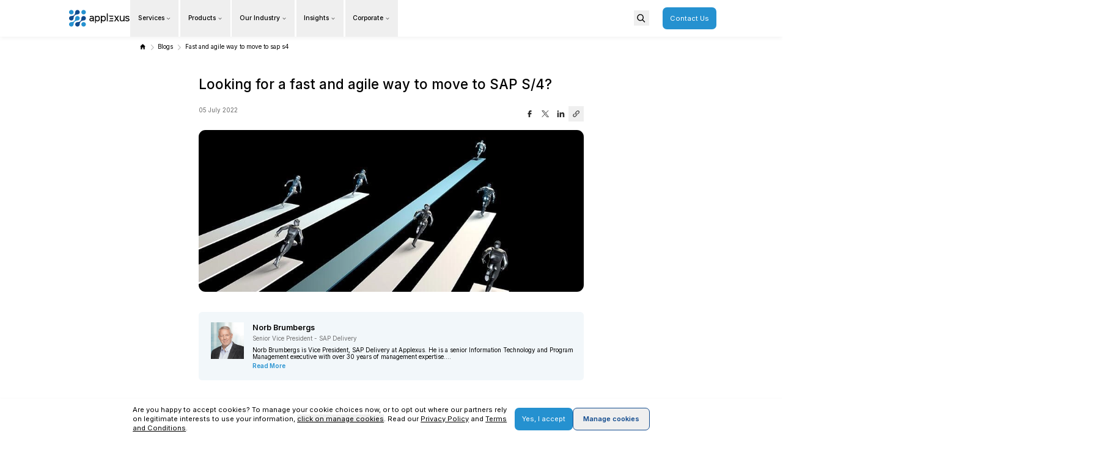

--- FILE ---
content_type: text/html; charset=utf-8
request_url: https://www.applexus.com/blogs/fast-and-agile-way-to-move-to-sap-s4
body_size: 27409
content:
<!DOCTYPE html><html lang="en" style="--ff-inter:&#x27;Inter&#x27;, &#x27;Inter Fallback&#x27;;--ff-robo_serif:&#x27;Roboto Serif&#x27;, &#x27;Roboto Serif Fallback&#x27;"><head><meta charSet="utf-8"/><meta name="viewport" content="width=device-width, height=height=device-height, initial-scale=1, maximum-scale=5, user-scalable=yes"/><link rel="preload" as="image" href="/images/icons/share.svg"/><link rel="stylesheet" href="/_next/static/css/23957fe31dcbe1c5.css" data-precedence="next"/><link rel="stylesheet" href="/_next/static/css/40ec414d6dfa085b.css" data-precedence="next"/><link rel="stylesheet" href="/_next/static/css/e1fcdb0da608355c.css" data-precedence="next"/><link rel="stylesheet" href="/_next/static/css/0d165d4a653cdd46.css" data-precedence="next"/><link rel="stylesheet" href="/_next/static/css/b7715e5b837d80ba.css" data-precedence="next"/><link rel="preload" as="script" fetchPriority="low" href="/_next/static/chunks/webpack-9847423912a0f90a.js"/><script src="/_next/static/chunks/4bd1b696-100b9d70ed4e49c1.js" async=""></script><script src="/_next/static/chunks/1255-096fef3513ac9d7a.js" async=""></script><script src="/_next/static/chunks/main-app-37a3fa88439b221e.js" async=""></script><script src="/_next/static/chunks/41ade5dc-9ef9a81dcb5c7835.js" async=""></script><script src="/_next/static/chunks/2619-024c323f8ca0f6aa.js" async=""></script><script src="/_next/static/chunks/5228-5e7e52fec14190f2.js" async=""></script><script src="/_next/static/chunks/8324-58595d2031bbb8ff.js" async=""></script><script src="/_next/static/chunks/3095-449a50517d0fbb12.js" async=""></script><script src="/_next/static/chunks/6512-fdab13028364619f.js" async=""></script><script src="/_next/static/chunks/5690-0204154266f95d52.js" async=""></script><script src="/_next/static/chunks/6972-4665f9a00586ea9d.js" async=""></script><script src="/_next/static/chunks/6405-dde0769e08ce9e4a.js" async=""></script><script src="/_next/static/chunks/7940-c94d039e480bbe95.js" async=""></script><script src="/_next/static/chunks/8597-7a9e738f61ea7ea2.js" async=""></script><script src="/_next/static/chunks/6643-66434f2ed401f0c7.js" async=""></script><script src="/_next/static/chunks/8255-7c0932b327d9490c.js" async=""></script><script src="/_next/static/chunks/1929-c694340219fa4d2d.js" async=""></script><script src="/_next/static/chunks/1223-fc9722917e529bb1.js" async=""></script><script src="/_next/static/chunks/app/layout-568efb405698d5f7.js" async=""></script><script src="/_next/static/chunks/app/global-error-5f7fac1fcfad85f4.js" async=""></script><script src="/_next/static/chunks/8272-e125bd46d76fa5aa.js" async=""></script><script src="/_next/static/chunks/6107-7abec9c11f1eb35d.js" async=""></script><script src="/_next/static/chunks/32-f4d12798032596d4.js" async=""></script><script src="/_next/static/chunks/app/blogs/%5Bslug%5D/page-f38b23aae9e14008.js" async=""></script><meta name="next-size-adjust" content=""/><meta name="google-site-verification" content="ss7xC5s6xi4U-teiTcsd88pPu9JYK-sirLr-hAxrzy4"/><meta name="theme-color" content="#FFFFFF"/><title>Fast and Agile way to move to SAP S/4 | Move to S/4HANA</title><meta name="description" content="At Applexus we have thrown out that discussion and have personalized your journey to SAP S/4HANA with our RunWay approach that weighs each of these dimensions and more."/><link rel="manifest" href="/manifest.json"/><meta name="robots" content="index, follow"/><link rel="canonical" href="https://www.applexus.com/blogs/fast-and-agile-way-to-move-to-sap-s4"/><meta property="og:title" content="Fast and Agile way to move to SAP S/4 | Move to S/4HANA"/><meta property="og:description" content="At Applexus we have thrown out that discussion and have personalized your journey to SAP S/4HANA with our RunWay approach that weighs each of these dimensions and more."/><meta property="og:image" content="https://applexus-s3-prod.s3.us-east-2.amazonaws.com/s3fs-public/2024-12/Looking-for-a-fast-and-agile-way_0.jpg"/><meta name="twitter:card" content="summary_large_image"/><meta name="twitter:title" content="Fast and Agile way to move to SAP S/4 | Move to S/4HANA"/><meta name="twitter:description" content="At Applexus we have thrown out that discussion and have personalized your journey to SAP S/4HANA with our RunWay approach that weighs each of these dimensions and more."/><meta name="twitter:image" content="https://applexus-s3-prod.s3.us-east-2.amazonaws.com/s3fs-public/2024-12/Looking-for-a-fast-and-agile-way_0.jpg"/><script src="/_next/static/chunks/polyfills-42372ed130431b0a.js" noModule=""></script></head><body class="__className_7d4902"><div hidden=""><!--$--><!--/$--></div><div id="_rht_toaster" style="position:fixed;z-index:99999;top:auto;left:16px;right:16px;bottom:16px;pointer-events:none;height:0px"></div><header class="fixed mainheader top-0 left-0 w-full z-[9999] text-white-color slimHeader  Header_mainHeader__g00J7 isInner"><div class="max-w-[1548px] mx-auto px-[14px] py-[10px] xl:py-0 relative"><div class="flex justify-between items-center relative"><div class="flex xs:gap-2 gap-[20px] lg:gap-[25px] items-center"><div class="xl:hidden z-[9999] absolute hamburger" style="opacity:0;transform:scale(0.8) rotate(-45deg)"><button aria-label="Open Menu" class="Header_hamburger__cFKPe"><svg class="fill-current h-8 w-8" viewBox="0 0 24 24"><path d="M4 6h16M4 12h16m-7 6h7" stroke="currentColor" stroke-width="2"></path></svg></button></div><nav class="fixed top-0 left-0 w-full max-w-[450px] h-[100dvh] z-[999] bg-[#fff] text-[#000]" style="transform:translateX(-100%)"><div class="h-full w-full relative overflow-hidden"><div class="w-full absolute flex left-0 top-0 h-[70px] px-[20px] justify-between z-[1] bg-[#fff]"><div class="w-auto h-full relative flex items-center"><a class="block absolute w-[36px] aspect-square transition-all duration-300 opacity-100" href="/"><img alt="applexus" loading="lazy" decoding="async" data-nimg="fill" class="absolute z-50 white-logo block" style="position:absolute;height:100%;width:100%;left:0;top:0;right:0;bottom:0;color:transparent" src="/images/mob-slide-logo.svg"/></a><button class="back-icon transition-all opacity-0 duration-0"><span class="font-medium text-[16px] leading-[1.3] ml-[5px]">Go back</span></button></div></div><div class="w-full h-full absolute flex left-0 top-0 " style="transform:translateX(0%)"><div class="w-full absolute h-full left-0 top-0 px-[20px] pt-[70px] overflow-x-hidden overflow-y-auto pb-24"><ul><li><button class="flex w-full font-medium text-[16px] leading-[1.3] py-[20px] border-b border-b-[#E7EBEE] group-last:border-b-0 button_icon ">Services</button></li><li><button class="flex w-full font-medium text-[16px] leading-[1.3] py-[20px] border-b border-b-[#E7EBEE] group-last:border-b-0 button_icon ">Products</button></li><li><button class="flex w-full font-medium text-[16px] leading-[1.3] py-[20px] border-b border-b-[#E7EBEE] group-last:border-b-0 button_icon ">Our Industry</button></li><li><button class="flex w-full font-medium text-[16px] leading-[1.3] py-[20px] border-b border-b-[#E7EBEE] group-last:border-b-0 button_icon ">Insights</button></li><li><button class="flex w-full font-medium text-[16px] leading-[1.3] py-[20px] border-b border-b-[#E7EBEE] group-last:border-b-0 button_icon ">Corporate</button></li></ul></div><div class="w-full absolute h-full left-0 top-0 px-[20px] pt-[70px] overflow-x-hidden overflow-y-auto pb-24 translate-x-[100%]"><ul><li><span class="flex w-full font-medium text-[16px] leading-[1.3] py-[20px] border-b border-b-[#E7EBEE] group-last:border-b-0 opacity-50 cursor-not-allowed">Overview</span></li><li><button class="flex w-full font-medium text-[16px] leading-[1.3] py-[20px] border-b border-b-[#E7EBEE] group-last:border-b-0 button_icon ">AI &amp; Intelligent Automation</button></li><li><button class="flex w-full font-medium text-[16px] leading-[1.3] py-[20px] border-b border-b-[#E7EBEE] group-last:border-b-0 button_icon ">Data &amp; Analytics Modernization</button></li><li><button class="flex w-full font-medium text-[16px] leading-[1.3] py-[20px] border-b border-b-[#E7EBEE] group-last:border-b-0 button_icon ">S/4HANA Services</button></li></ul></div><div class="w-full absolute h-full left-0 top-0 px-[20px] pt-[70px] overflow-x-hidden overflow-y-auto pb-24 translate-x-[200%]"><ul><li><span class="flex w-full font-medium text-[16px] leading-[1.3] py-[20px] border-b border-b-[#E7EBEE] group-last:border-b-0 opacity-50 cursor-not-allowed">Overview</span></li><li><a class="flex w-full font-medium text-[16px] leading-[1.3] py-[20px] border-b border-b-[#E7EBEE] group-last:border-b-0" href="/ai/enterprise-ai-readiness">Enterprise AI Strategy and Readiness</a></li><li><a class="flex w-full font-medium text-[16px] leading-[1.3] py-[20px] border-b border-b-[#E7EBEE] group-last:border-b-0" href="/ai/ai-foundation-services">AI Foundation Services</a></li><li><a class="flex w-full font-medium text-[16px] leading-[1.3] py-[20px] border-b border-b-[#E7EBEE] group-last:border-b-0" href="/ai/business-ai-services">Business AI Services</a></li></ul></div><div class="w-full absolute h-full left-0 top-0 px-[20px] pt-[70px] overflow-x-hidden overflow-y-auto pb-24 translate-x-[300%]"><ul><li><span class="flex w-full font-medium text-[16px] leading-[1.3] py-[20px] border-b border-b-[#E7EBEE] group-last:border-b-0 opacity-50 cursor-not-allowed">Overview</span></li></ul></div></div><div class="contactBtn border-t border-[#E9E9E9] bg-white absolute w-full bottom-0 left-0 p-4"><a class="btn-primary btn Button w-full" href="/contact-us">Contact Us</a></div></div></nav><div class="logo transition-all duration-200 ease-in-out relative w-9 md:w-[150px] ml-[45px] xl:ml-0"><a class="block w-full h-full pb-[100%] md:pb-[35%]" href="/"><img alt="applexus" decoding="async" data-nimg="fill" class="absolute z-50 white-logo hidden md:block" style="position:absolute;height:100%;width:100%;left:0;top:0;right:0;bottom:0;color:transparent" src="/images/slide-logo.svg"/><img alt="applexus" decoding="async" data-nimg="fill" class="absolute z-50 white-logo block md:hidden" style="position:absolute;height:100%;width:100%;left:0;top:0;right:0;bottom:0;color:transparent" src="/images/mob-slide-logo.svg"/></a></div><div class="hidden xl:flex"><nav aria-label="Main" data-orientation="horizontal" dir="ltr" class="relative z-10 flex max-w-max flex-1 items-center justify-center"><div style="position:relative"><ul data-orientation="horizontal" class="group flex flex-1 list-none items-center justify-center space-x-1" dir="ltr"><li><button id="radix-_R_dalb_-trigger-radix-_R_5talb_" data-state="closed" aria-expanded="false" aria-controls="radix-_R_dalb_-content-radix-_R_5talb_" class="group w-max items-center justify-center text-sm font-medium transition-colors xl:hover:bg-gray-100 xl:hover:text-gray-900 focus:bg-gray-100 focus:text-gray-900 focus:outline-none disabled:pointer-events-none disabled:opacity-50 data-[active]:bg-gray-100/50 data-[state=open]:bg-gray-100/50 dark:bg-gray-950 dark:hover:bg-gray-800 dark:hover:text-gray-50 dark:focus:bg-gray-800 dark:focus:text-gray-50 dark:data-[active]:bg-gray-800/50 dark:data-[state=open]:bg-gray-800/50 group px-[18px] py-[32px] text-[var(--text)] menu-trigger flex h-auto" data-radix-collection-item="">Services<svg xmlns="http://www.w3.org/2000/svg" width="24" height="24" viewBox="0 0 24 24" fill="none" stroke="currentColor" stroke-width="2" stroke-linecap="round" stroke-linejoin="round" class="lucide lucide-chevron-down relative top-[1px] ml-1 h-3 w-3 color-[inherit] transition-transform group-data-[state=open]:rotate-180" aria-hidden="true"><path d="m6 9 6 6 6-6"></path></svg></button></li><li><button id="radix-_R_dalb_-trigger-radix-_R_9talb_" data-state="closed" aria-expanded="false" aria-controls="radix-_R_dalb_-content-radix-_R_9talb_" class="group w-max items-center justify-center text-sm font-medium transition-colors xl:hover:bg-gray-100 xl:hover:text-gray-900 focus:bg-gray-100 focus:text-gray-900 focus:outline-none disabled:pointer-events-none disabled:opacity-50 data-[active]:bg-gray-100/50 data-[state=open]:bg-gray-100/50 dark:bg-gray-950 dark:hover:bg-gray-800 dark:hover:text-gray-50 dark:focus:bg-gray-800 dark:focus:text-gray-50 dark:data-[active]:bg-gray-800/50 dark:data-[state=open]:bg-gray-800/50 group px-[18px] py-[32px] text-[var(--text)] menu-trigger flex h-auto" data-radix-collection-item="">Products<svg xmlns="http://www.w3.org/2000/svg" width="24" height="24" viewBox="0 0 24 24" fill="none" stroke="currentColor" stroke-width="2" stroke-linecap="round" stroke-linejoin="round" class="lucide lucide-chevron-down relative top-[1px] ml-1 h-3 w-3 color-[inherit] transition-transform group-data-[state=open]:rotate-180" aria-hidden="true"><path d="m6 9 6 6 6-6"></path></svg></button></li><li><button id="radix-_R_dalb_-trigger-radix-_R_dtalb_" data-state="closed" aria-expanded="false" aria-controls="radix-_R_dalb_-content-radix-_R_dtalb_" class="group w-max items-center justify-center text-sm font-medium transition-colors xl:hover:bg-gray-100 xl:hover:text-gray-900 focus:bg-gray-100 focus:text-gray-900 focus:outline-none disabled:pointer-events-none disabled:opacity-50 data-[active]:bg-gray-100/50 data-[state=open]:bg-gray-100/50 dark:bg-gray-950 dark:hover:bg-gray-800 dark:hover:text-gray-50 dark:focus:bg-gray-800 dark:focus:text-gray-50 dark:data-[active]:bg-gray-800/50 dark:data-[state=open]:bg-gray-800/50 group px-[18px] py-[32px] text-[var(--text)] menu-trigger flex h-auto" data-radix-collection-item="">Our Industry<svg xmlns="http://www.w3.org/2000/svg" width="24" height="24" viewBox="0 0 24 24" fill="none" stroke="currentColor" stroke-width="2" stroke-linecap="round" stroke-linejoin="round" class="lucide lucide-chevron-down relative top-[1px] ml-1 h-3 w-3 color-[inherit] transition-transform group-data-[state=open]:rotate-180" aria-hidden="true"><path d="m6 9 6 6 6-6"></path></svg></button></li><li><button id="radix-_R_dalb_-trigger-radix-_R_htalb_" data-state="closed" aria-expanded="false" aria-controls="radix-_R_dalb_-content-radix-_R_htalb_" class="group w-max items-center justify-center text-sm font-medium transition-colors xl:hover:bg-gray-100 xl:hover:text-gray-900 focus:bg-gray-100 focus:text-gray-900 focus:outline-none disabled:pointer-events-none disabled:opacity-50 data-[active]:bg-gray-100/50 data-[state=open]:bg-gray-100/50 dark:bg-gray-950 dark:hover:bg-gray-800 dark:hover:text-gray-50 dark:focus:bg-gray-800 dark:focus:text-gray-50 dark:data-[active]:bg-gray-800/50 dark:data-[state=open]:bg-gray-800/50 group px-[18px] py-[32px] text-[var(--text)] menu-trigger flex h-auto" data-radix-collection-item="">Insights<svg xmlns="http://www.w3.org/2000/svg" width="24" height="24" viewBox="0 0 24 24" fill="none" stroke="currentColor" stroke-width="2" stroke-linecap="round" stroke-linejoin="round" class="lucide lucide-chevron-down relative top-[1px] ml-1 h-3 w-3 color-[inherit] transition-transform group-data-[state=open]:rotate-180" aria-hidden="true"><path d="m6 9 6 6 6-6"></path></svg></button></li><li><button id="radix-_R_dalb_-trigger-radix-_R_ltalb_" data-state="closed" aria-expanded="false" aria-controls="radix-_R_dalb_-content-radix-_R_ltalb_" class="group w-max items-center justify-center text-sm font-medium transition-colors xl:hover:bg-gray-100 xl:hover:text-gray-900 focus:bg-gray-100 focus:text-gray-900 focus:outline-none disabled:pointer-events-none disabled:opacity-50 data-[active]:bg-gray-100/50 data-[state=open]:bg-gray-100/50 dark:bg-gray-950 dark:hover:bg-gray-800 dark:hover:text-gray-50 dark:focus:bg-gray-800 dark:focus:text-gray-50 dark:data-[active]:bg-gray-800/50 dark:data-[state=open]:bg-gray-800/50 group px-[18px] py-[32px] text-[var(--text)] menu-trigger flex h-auto" data-radix-collection-item="">Corporate<svg xmlns="http://www.w3.org/2000/svg" width="24" height="24" viewBox="0 0 24 24" fill="none" stroke="currentColor" stroke-width="2" stroke-linecap="round" stroke-linejoin="round" class="lucide lucide-chevron-down relative top-[1px] ml-1 h-3 w-3 color-[inherit] transition-transform group-data-[state=open]:rotate-180" aria-hidden="true"><path d="m6 9 6 6 6-6"></path></svg></button></li></ul></div><div class="fixed left-0 top-[80.5px] flex justify-center w-full"></div></nav></div></div><div class="flex items-center "><div class="search-open-div  hidden"></div><div class="flex items-center"><div class="search-btn mr-8 xs:mr-0"><button class="relative w-9 h-9 flex  items-center justify-center before:absolute before:w-full before:h-full before:rounded-full before:-z-10 before:opacity-0 before:scale-75 before:transition-transform before:top-1/2 before:left-1/2 before:-translate-x-1/2 before:-translate-y-1/2 xl:hover:before:opacity-100 xl:hover:before:scale-100" aria-label="Open Search"><img alt="Search Icon" loading="lazy" width="20" height="20" decoding="async" data-nimg="1" style="color:transparent" src="/images/search-ico.svg"/></button></div><div class="transition-all w-[100vw] custom_width100vw duration-300 ease-in-out bg-white fixed top-0 left-0 z-[9999] py-[0px] md:py-[7px]  xl:py-[17px] sm:px-4 flex items-center overflow-hidden transform opacity-0 -translate-y-full delay-100  pointer-events-none"><div class="max-w-[1548px] mx-auto px-[14px] py-[8px] md:py-[10px] xl:py-0 relative w-full flex items-center"><div class="logo relative w-9 md:w-[150px] xl:ml-0 hidden xl:block"><a class="block w-full h-full pb-[100%] md:pb-[35%]" href="/"><img alt="Applexus" decoding="async" data-nimg="fill" class="absolute z-50 hidden md:block" style="position:absolute;height:100%;width:100%;left:0;top:0;right:0;bottom:0;color:transparent" src="/images/slide-logo.svg"/><img alt="Applexus" decoding="async" data-nimg="fill" class="absolute z-50 block md:hidden" style="position:absolute;height:100%;width:100%;left:0;top:0;right:0;bottom:0;color:transparent" src="/images/mob-slide-logo.svg"/></a></div><div class="flex items-center w-full xl:max-w-[calc(100%-260px)] xl:pl-16"><img alt="Search Icon" loading="lazy" width="20" height="20" decoding="async" data-nimg="1" style="color:transparent" src="/images/search-ico.svg"/><form class="w-full xl:w-[calc(100%-171px)]"><style>
                input[type="search"]::-webkit-search-cancel-button {
                  display: none;
                }
              </style><input type="search" maxLength="80" placeholder="Search..." class="w-full py-2 pl-3 !transition-none border rounded-md focus:outline-none text-black focus:ring-0 transition-all !border-none bg-white" value=""/></form><button class="relative ml-2 text-black hover:text-grey focus:outline-none w-9 h-9 flex items-center justify-center before:absolute before:w-full before:h-full before:rounded-full before:-z-10 before:opacity-0 before:scale-75 before:transition-transform before:top-1/2 before:left-1/2 before:-translate-x-1/2 before:-translate-y-1/2 xl:hover:before:opacity-100 xl:hover:before:scale-100 before:bg-[#f3f3f3]" aria-label="Close Search"><svg class="w-4 h-4" width="100%" height="100%" viewBox="0 0 1024 1024" xmlns="http://www.w3.org/2000/svg"><path d="M953.363 1023.933l-953.363-953.363 70.57-70.57 953.363 953.363z"></path><path d="M70.57 1023.933l-70.57-70.57 953.363-953.363 70.57 70.57z"></path></svg></button></div></div></div></div><div class="contactBtn hidden xl:block"><a class="btn-primary btn Button " href="/contact-us">Contact Us</a></div></div></div></div></header><main class="blog-detailspage"><div><section class="BlogDetail" data-widget="BlogDetail"><div class="container border-b border-contact-border mb-7 md:mb-10"><div class="Breadcrumb z-[1] relative custom-breadcrumb xs:hidden" data-widget="Breadcrumb" role="BreadCrumb"><div class="links_wrap z-[2] pt-4 text-white top-[23px] lg:top-[28px] left-0 w-full"><div class="flex items-center"><a class=" Breadcrumbs_breadlinks__JaWHo text-black  leading-[1.3] text-[14px] mr-[25px] lg:mr-[28px] relative transition-colors text-[#fff] duration-300 xl:hover:text-[#2591D0] last:mr-0 after:content-[&#x27;&#x27;] after:bg-contain after:bg-no-repeat after:lg:text-[12px] after:text-[11px] after:flex after:items-center after:top-[50%] after:translate-y-[-50%] after:absolute after:right-[-22px] after:h-[12px] after:w-[12px] last:after:content-[&#x27;&#x27;]" title="" href="/"><span class="flex items-center "><span class="font-normal bread-crumbs invert Breadcrumbs_home_icon__zPHou"> </span></span></a><a class=" Breadcrumbs_breadlinks__JaWHo text-black  leading-[1.3] text-[14px] mr-[25px] lg:mr-[28px] relative transition-colors text-[#fff] duration-300 xl:hover:text-[#2591D0] last:mr-0 after:content-[&#x27;&#x27;] after:bg-contain after:bg-no-repeat after:lg:text-[12px] after:text-[11px] after:flex after:items-center after:top-[50%] after:translate-y-[-50%] after:absolute after:right-[-22px] after:h-[12px] after:w-[12px] last:after:content-[&#x27;&#x27;]" title="" href="/blogs"><span class="line-clamp-[1]">Blogs</span></a><a class=" Breadcrumbs_breadlinks__JaWHo text-black  pointer-events-none leading-[1.3] text-[14px] mr-[25px] lg:mr-[28px] relative transition-colors text-[#fff] duration-300 xl:hover:text-[#2591D0] last:mr-0 after:content-[&#x27;&#x27;] after:bg-contain after:bg-no-repeat after:lg:text-[12px] after:text-[11px] after:flex after:items-center after:top-[50%] after:translate-y-[-50%] after:absolute after:right-[-22px] after:h-[12px] after:w-[12px] last:after:content-[&#x27;&#x27;]" title="Fast-and-agile-way-to-move-to-sap-s4" href=""><span class="line-clamp-[1]">Fast and agile way to move to sap s4</span></a></div></div></div><div class="max-w-[900px] mx-auto mt-14 pb-8 md:pb-14 "><h1 class="text-h4 lg:text-h3 mb-5 lg:mb-8 font-medium leading-[1.3]">Looking for a fast and agile way to move to SAP S/4?</h1><div class="flex justify-between mb-5 relative"><div><p class="text-xs text-gray-ttl">05 July 2022</p></div><div class="social xs:absolute xs:-top-4 xs:right-0"><div class="flex items-center xs:hidden"><ul class="flex items-center gap-2"><li><a target="_blank" class="relative w-9 h-9 flex items-center justify-center before:absolute before:w-full before:h-full before:rounded-full before:-z-10 before:opacity-0 before:scale-75 before:transition-all before:bg-[#d6d4d4] before:top-2/4 before:left-2/4 before:-translate-x-2/4 before:-translate-y-2/4 xl:hover:before:opacity-100 xl:hover:before:scale-100" href="https://www.facebook.com/sharer/sharer.php?u="><figure class="relative w-9 pb-[100%]"><img alt="Facebook" loading="lazy" decoding="async" data-nimg="fill" style="position:absolute;height:100%;width:100%;left:0;top:0;right:0;bottom:0;color:transparent" src="/images/icons/fb.svg"/></figure></a></li><li><a target="_blank" class="relative w-9 h-9 flex items-center justify-center before:absolute before:w-full before:h-full before:rounded-full before:-z-10 before:opacity-0 before:scale-75 before:transition-all before:bg-[#d6d4d4] before:top-2/4 before:left-2/4 before:-translate-x-2/4 before:-translate-y-2/4 xl:hover:before:opacity-100 xl:hover:before:scale-100" href="https://twitter.com/intent/tweet?url="><figure class="relative w-9 pb-[100%]"><img alt="X / Twitter" loading="lazy" decoding="async" data-nimg="fill" style="position:absolute;height:100%;width:100%;left:0;top:0;right:0;bottom:0;color:transparent" src="/images/icons/x.svg"/></figure></a></li><li><a target="_blank" class="relative w-9 h-9 flex items-center justify-center before:absolute before:w-full before:h-full before:rounded-full before:-z-10 before:opacity-0 before:scale-75 before:transition-all before:bg-[#d6d4d4] before:top-2/4 before:left-2/4 before:-translate-x-2/4 before:-translate-y-2/4 xl:hover:before:opacity-100 xl:hover:before:scale-100" href="https://www.linkedin.com/sharing/share-offsite/?url="><figure class="relative w-9 pb-[100%]"><img alt="LinkedIn" loading="lazy" decoding="async" data-nimg="fill" style="position:absolute;height:100%;width:100%;left:0;top:0;right:0;bottom:0;color:transparent" src="/images/icons/linkedin.svg"/></figure></a></li></ul><button class="relative w-9 h-9 flex items-center justify-center before:absolute before:w-full before:h-full before:rounded-full before:-z-10 before:opacity-0 before:scale-75 before:transition-all before:bg-[#d6d4d4] before:top-2/4 before:left-2/4 before:-translate-x-2/4 before:-translate-y-2/4 xl:hover:before:opacity-100 xl:hover:before:scale-100"><figure class="relative w-9 pb-[100%]"><img alt="Copy link" loading="lazy" decoding="async" data-nimg="fill" style="position:absolute;height:100%;width:100%;left:0;top:0;right:0;bottom:0;color:transparent" src="/images/icons/link.svg"/></figure></button></div><div class="sm:hidden"><div class="relative group"><div class="w-[38px] h-[38px] rounded-full flex items-center justify-center bg-white shadow-[drop-shadow(0px_2px_4px_rgba(0,0,0,0.06))] absolute top-0 right-0 group border border-contact-border cursor-pointer"><div class="w-[18px] h-[18px] relative"><img alt="Share" width="18" height="18" decoding="async" data-nimg="1" class="object-contain w-full h-full transition-all ease-linear duration-300 xl:group-hover:scale-[1.2]" style="color:transparent" src="/images/icons/share.svg"/></div></div><div class="absolute top-[45px] bg-white rounded-3xl z-10 right-0 py-3 px-2 opacity-0 transition-all ease-in-out duration-300  shadow-sm"><ul class="flex flex-col gap-2"><li class="social-icon-li"><a class="relative w-9 h-9 flex items-center justify-center before:absolute before:w-full before:h-full before:rounded-full before:-z-10 before:opacity-0 before:scale-75 before:transition-all before:bg-[#f3f3f3] before:top-2/4 before:left-2/4 before:-translate-x-2/4 before:-translate-y-2/4 xl:hover:before:opacity-100 xl:hover:before:scale-100" href="https://www.facebook.com/sharer/sharer.php?u="><figure class="relative w-9 pb-[100%]"><img alt="Facebook" loading="lazy" decoding="async" data-nimg="fill" style="position:absolute;height:100%;width:100%;left:0;top:0;right:0;bottom:0;color:transparent" src="/images/icons/fb.svg"/></figure></a></li><li class="social-icon-li"><a class="relative w-9 h-9 flex items-center justify-center before:absolute before:w-full before:h-full before:rounded-full before:-z-10 before:opacity-0 before:scale-75 before:transition-all before:bg-[#f3f3f3] before:top-2/4 before:left-2/4 before:-translate-x-2/4 before:-translate-y-2/4 xl:hover:before:opacity-100 xl:hover:before:scale-100" href="https://twitter.com/intent/tweet?url="><figure class="relative w-9 pb-[100%]"><img alt="X / Twitter" loading="lazy" decoding="async" data-nimg="fill" style="position:absolute;height:100%;width:100%;left:0;top:0;right:0;bottom:0;color:transparent" src="/images/icons/x.svg"/></figure></a></li><li class="social-icon-li"><a class="relative w-9 h-9 flex items-center justify-center before:absolute before:w-full before:h-full before:rounded-full before:-z-10 before:opacity-0 before:scale-75 before:transition-all before:bg-[#f3f3f3] before:top-2/4 before:left-2/4 before:-translate-x-2/4 before:-translate-y-2/4 xl:hover:before:opacity-100 xl:hover:before:scale-100" href="https://www.linkedin.com/sharing/share-offsite/?url="><figure class="relative w-9 pb-[100%]"><img alt="LinkedIn" loading="lazy" decoding="async" data-nimg="fill" style="position:absolute;height:100%;width:100%;left:0;top:0;right:0;bottom:0;color:transparent" src="/images/icons/linkedin.svg"/></figure></a></li></ul><button class="relative w-9 h-9 mt-2 flex items-center justify-center before:absolute before:w-full before:h-full before:rounded-full before:-z-10 before:opacity-0 before:scale-75 before:transition-all before:bg-[#d6d4d4] before:top-2/4 before:left-2/4 before:-translate-x-2/4 before:-translate-y-2/4 xl:hover:before:opacity-100 xl:hover:before:scale-100"><figure class="relative w-9 pb-[100%]"><img alt="Copy link" loading="lazy" decoding="async" data-nimg="fill" style="position:absolute;height:100%;width:100%;left:0;top:0;right:0;bottom:0;color:transparent" src="/images/icons/link.svg"/></figure></button></div></div></div></div></div><div class="text-fade-1  no-opacity "><div class="" style="opacity:0;transform:translateY(30px)"><figure class=" image-load image-scale-anime w-full pb-[42%] relative image-scale-anime overflow-hidden rounded-2xl mb-6 xl:mb-12"><picture><source media="(max-width: 767px)" srcSet="/_next/image?url=https%3A%2F%2Fapplexus-s3-prod.s3.us-east-2.amazonaws.com%2Fs3fs-public%2F2024-12%2FLooking-for-a-fast-and-agile-way_0.jpg&amp;w=384&amp;q=100 384w, /_next/image?url=https%3A%2F%2Fapplexus-s3-prod.s3.us-east-2.amazonaws.com%2Fs3fs-public%2F2024-12%2FLooking-for-a-fast-and-agile-way_0.jpg&amp;w=640&amp;q=100 640w, /_next/image?url=https%3A%2F%2Fapplexus-s3-prod.s3.us-east-2.amazonaws.com%2Fs3fs-public%2F2024-12%2FLooking-for-a-fast-and-agile-way_0.jpg&amp;w=750&amp;q=100 750w, /_next/image?url=https%3A%2F%2Fapplexus-s3-prod.s3.us-east-2.amazonaws.com%2Fs3fs-public%2F2024-12%2FLooking-for-a-fast-and-agile-way_0.jpg&amp;w=828&amp;q=100 828w, /_next/image?url=https%3A%2F%2Fapplexus-s3-prod.s3.us-east-2.amazonaws.com%2Fs3fs-public%2F2024-12%2FLooking-for-a-fast-and-agile-way_0.jpg&amp;w=1080&amp;q=100 1080w, /_next/image?url=https%3A%2F%2Fapplexus-s3-prod.s3.us-east-2.amazonaws.com%2Fs3fs-public%2F2024-12%2FLooking-for-a-fast-and-agile-way_0.jpg&amp;w=1200&amp;q=100 1200w, /_next/image?url=https%3A%2F%2Fapplexus-s3-prod.s3.us-east-2.amazonaws.com%2Fs3fs-public%2F2024-12%2FLooking-for-a-fast-and-agile-way_0.jpg&amp;w=1400&amp;q=100 1400w, /_next/image?url=https%3A%2F%2Fapplexus-s3-prod.s3.us-east-2.amazonaws.com%2Fs3fs-public%2F2024-12%2FLooking-for-a-fast-and-agile-way_0.jpg&amp;w=1920&amp;q=100 1920w, /_next/image?url=https%3A%2F%2Fapplexus-s3-prod.s3.us-east-2.amazonaws.com%2Fs3fs-public%2F2024-12%2FLooking-for-a-fast-and-agile-way_0.jpg&amp;w=2048&amp;q=100 2048w, /_next/image?url=https%3A%2F%2Fapplexus-s3-prod.s3.us-east-2.amazonaws.com%2Fs3fs-public%2F2024-12%2FLooking-for-a-fast-and-agile-way_0.jpg&amp;w=3840&amp;q=100 3840w" sizes="(max-width: 768px) 100vw, (max-width: 1200px) 50vw, 100vw" alt="mobileImage"/><source media="(min-width: 768px)" srcSet="/_next/image?url=https%3A%2F%2Fapplexus-s3-prod.s3.us-east-2.amazonaws.com%2Fs3fs-public%2F2024-12%2FLooking-for-a-fast-and-agile-way_0.jpg&amp;w=384&amp;q=100 384w, /_next/image?url=https%3A%2F%2Fapplexus-s3-prod.s3.us-east-2.amazonaws.com%2Fs3fs-public%2F2024-12%2FLooking-for-a-fast-and-agile-way_0.jpg&amp;w=640&amp;q=100 640w, /_next/image?url=https%3A%2F%2Fapplexus-s3-prod.s3.us-east-2.amazonaws.com%2Fs3fs-public%2F2024-12%2FLooking-for-a-fast-and-agile-way_0.jpg&amp;w=750&amp;q=100 750w, /_next/image?url=https%3A%2F%2Fapplexus-s3-prod.s3.us-east-2.amazonaws.com%2Fs3fs-public%2F2024-12%2FLooking-for-a-fast-and-agile-way_0.jpg&amp;w=828&amp;q=100 828w, /_next/image?url=https%3A%2F%2Fapplexus-s3-prod.s3.us-east-2.amazonaws.com%2Fs3fs-public%2F2024-12%2FLooking-for-a-fast-and-agile-way_0.jpg&amp;w=1080&amp;q=100 1080w, /_next/image?url=https%3A%2F%2Fapplexus-s3-prod.s3.us-east-2.amazonaws.com%2Fs3fs-public%2F2024-12%2FLooking-for-a-fast-and-agile-way_0.jpg&amp;w=1200&amp;q=100 1200w, /_next/image?url=https%3A%2F%2Fapplexus-s3-prod.s3.us-east-2.amazonaws.com%2Fs3fs-public%2F2024-12%2FLooking-for-a-fast-and-agile-way_0.jpg&amp;w=1400&amp;q=100 1400w, /_next/image?url=https%3A%2F%2Fapplexus-s3-prod.s3.us-east-2.amazonaws.com%2Fs3fs-public%2F2024-12%2FLooking-for-a-fast-and-agile-way_0.jpg&amp;w=1920&amp;q=100 1920w, /_next/image?url=https%3A%2F%2Fapplexus-s3-prod.s3.us-east-2.amazonaws.com%2Fs3fs-public%2F2024-12%2FLooking-for-a-fast-and-agile-way_0.jpg&amp;w=2048&amp;q=100 2048w, /_next/image?url=https%3A%2F%2Fapplexus-s3-prod.s3.us-east-2.amazonaws.com%2Fs3fs-public%2F2024-12%2FLooking-for-a-fast-and-agile-way_0.jpg&amp;w=3840&amp;q=100 3840w" sizes="(max-width: 768px) 100vw, (max-width: 1200px) 50vw, 100vw" alt="desktopImage"/><img alt="banner image" decoding="async" style="position:absolute;height:100%;width:100%;left:0;top:0;right:0;bottom:0;color:transparent" src="/_next/image?url=https%3A%2F%2Fapplexus-s3-prod.s3.us-east-2.amazonaws.com%2Fs3fs-public%2F2024-12%2FLooking-for-a-fast-and-agile-way_0.jpg&amp;w=3840&amp;q=100" class="object-cover"/></picture></figure></div></div><div class="mb-10 grid  gap-7 bg-[#F2F7FA] p-6 rounded-[8px] "><div class="sm:flex"><div><figure class="relative overflow-hidden mb-3 w-[86px] h-[86px] rounded-sm"><img alt="Norb" loading="lazy" decoding="async" data-nimg="fill" class="object-contain" style="position:absolute;height:100%;width:100%;left:0;top:0;right:0;bottom:0;color:transparent" sizes="100vw" srcSet="/_next/image?url=https%3A%2F%2Fapplexus-s3-prod.s3.us-east-2.amazonaws.com%2Fs3fs-public%2F2025-01%2FNorb.png&amp;w=640&amp;q=75 640w, /_next/image?url=https%3A%2F%2Fapplexus-s3-prod.s3.us-east-2.amazonaws.com%2Fs3fs-public%2F2025-01%2FNorb.png&amp;w=750&amp;q=75 750w, /_next/image?url=https%3A%2F%2Fapplexus-s3-prod.s3.us-east-2.amazonaws.com%2Fs3fs-public%2F2025-01%2FNorb.png&amp;w=828&amp;q=75 828w, /_next/image?url=https%3A%2F%2Fapplexus-s3-prod.s3.us-east-2.amazonaws.com%2Fs3fs-public%2F2025-01%2FNorb.png&amp;w=1080&amp;q=75 1080w, /_next/image?url=https%3A%2F%2Fapplexus-s3-prod.s3.us-east-2.amazonaws.com%2Fs3fs-public%2F2025-01%2FNorb.png&amp;w=1200&amp;q=75 1200w, /_next/image?url=https%3A%2F%2Fapplexus-s3-prod.s3.us-east-2.amazonaws.com%2Fs3fs-public%2F2025-01%2FNorb.png&amp;w=1400&amp;q=75 1400w, /_next/image?url=https%3A%2F%2Fapplexus-s3-prod.s3.us-east-2.amazonaws.com%2Fs3fs-public%2F2025-01%2FNorb.png&amp;w=1920&amp;q=75 1920w, /_next/image?url=https%3A%2F%2Fapplexus-s3-prod.s3.us-east-2.amazonaws.com%2Fs3fs-public%2F2025-01%2FNorb.png&amp;w=2048&amp;q=75 2048w, /_next/image?url=https%3A%2F%2Fapplexus-s3-prod.s3.us-east-2.amazonaws.com%2Fs3fs-public%2F2025-01%2FNorb.png&amp;w=3840&amp;q=75 3840w" src="/_next/image?url=https%3A%2F%2Fapplexus-s3-prod.s3.us-east-2.amazonaws.com%2Fs3fs-public%2F2025-01%2FNorb.png&amp;w=3840&amp;q=75"/></figure></div><div class="sm:pl-4"><h3 class="text-[18px] mb-0 font-semibold">Norb Brumbergs</h3><span class="text-[#717171] text-[14px] mb-2 inline-block">Senior Vice President - SAP Delivery</span><p class="text-[14px] leading-[1.2]">Norb Brumbergs is Vice President, SAP Delivery at Applexus. He is a senior Information Technology and Program Management executive with over 30 years of management expertise....</p><div class="text-[#2591D0] inline-block font-semibold text-[14px] cursor-pointer mt-1">Read More</div></div></div></div><span hidden="" style="position:fixed;top:1px;left:1px;width:1px;height:0;padding:0;margin:-1px;overflow:hidden;clip:rect(0, 0, 0, 0);white-space:nowrap;border-width:0;display:none"></span><div class="AdminContentArea_AdminContentArea__dTpIt " component-type="AdminContentArea"><p>A hot topic in the SAP ecosystem is <a href="https://www.applexus.com/sap-s4hana-services">SAP S/4 Transformation</a> where you migrate your existing landscape into the latest ERP by SAP.  Most companies look at this migration as an ominous task that will take several years before any value can be achieved.  They debate <a href="https://www.applexus.com/blogs/sap-greenfield-vs-brownfield-implementation-for-s4hana-journey">brownfield vs greenfield approaches</a> at length.  They struggle to understand which brings higher value, lower risk, lower cost, etc. while lamenting that there is no one size fits all to digital transformation.  At Applexus we have thrown out that discussion and have personalized your journey to SAP S/4HANA with our RunWay approach that weighs each of these dimensions and more.  One approach to SAP S/4HANA within the overall RunWay approach is a great fit for a risk averse organization that also wants the advantages of SAP S/4HANA quickly.  That approach is to use SAP S/4HANA Central Finance Foundation (Central Finance or cFIN).<br/> <br/>Read the detailed blog post at <a href="https://blogs.sap.com/2022/03/30/looking-for-a-fast-and-agile-way-to-move-to-sap-s-4/">https://blogs.sap.com/2022/03/30/looking-for-a-fast-and-agile-way-to-move-to-sap-s-4/</a></p></div></div></div></section></div><div><section class="py-8 overflow-hidden customtagsection" data-widget="CustomTags"><div class="container"><div class="mb-[12px] group mr-4 inline-block cursor-pointer"><a class="font-inter bg-btn-gray-light text-[14px] rounded-[20px] font-regular inline-block py-[8px] px-[20px] transition-all duration-300 xl:group-hover:bg-secondary xl:group-hover:text-white xl:group-hover:opacity-75" href="/category/blogs/ams-services/sap-upgrade">ECC and S/4HANA Upgrade Services</a></div></div></section></div><div></div></main><!--$--><!--/$--><footer class="bg-black "><section class="bg-primary"><div class="container"><div class="block lg:flex justify-between pt-[32px] xxl:pt-[48px] pb-[32px] xxl:pb-[48px] items-center"><div class="text-fade-2  "><div class="" style="opacity:0;transform:translateY(30px)"><div class="mb-[38px] lg:mb-0"><h2 class="text-[30px] font-roboserif lg:text-[35px] xxl:text-[48px] text-white font-medium mb-4 xxl:mb-[17px] leading-[1.18]">Begin Right Away!</h2><p class="text-white text-p xxl:text-base font-inter font-light leading-[1.3] lg:leading-[1.2]">You are just a click away from talking to our experts!</p></div></div></div><div class="text-fade-2  "><div class="" style="opacity:0;transform:translateY(30px)"><div class="mx-auto xl:mx-0"><a class="text-center xs:w-full outline-white btn Button" href="/contact-us?q=fast-and-agile-way-to-move-to-sap-s4">Contact Us</a></div></div></div></div></div></section><div class="text-white"><div class="container desktop-footer hidden md:block" data-component="DesktopFooter"><div class="border-b border-gray-ttl"><div class="flex flex-col xl:flex-row pb-10 pt-[90px]"><div class="w-full xl:w-3/5"><div class="mb-[40px] xxl:mb-[111px]" data-component="Sublink"><div class="flex flex-col md:flex-row gap-[40px]"><div class="flex text-white"><div><h3 class="text-[#757575] mb-[10px] xxl:mb-[20px] font-semibold font-inter">Company</h3><ul class="block min-w-[219px]"><li class="py-[8px]"><a title="About Us" class="font-regular text-sm xxl:text-base font-inter xl:hover:opacity-[0.6] duration-300 transition-all " href="/about">About Us</a></li><li class="py-[8px]"><a title="Services" class="font-regular text-sm xxl:text-base font-inter xl:hover:opacity-[0.6] duration-300 transition-all " href="/services">Services</a></li><li class="py-[8px]"><a title="Industry" class="font-regular text-sm xxl:text-base font-inter xl:hover:opacity-[0.6] duration-300 transition-all " href="/fashion">Industry</a></li><li class="py-[8px]"><a title="Careers" class="font-regular text-sm xxl:text-base font-inter xl:hover:opacity-[0.6] duration-300 transition-all " href="/careers">Careers</a></li><li class="py-[8px]"><a title="Contact Us" class="font-regular text-sm xxl:text-base font-inter xl:hover:opacity-[0.6] duration-300 transition-all " href="/contact-us">Contact Us</a></li></ul></div></div><div class="flex text-white"><div><h3 class="text-[#757575] mb-[10px] xxl:mb-[20px] font-semibold font-inter">Services</h3><ul class="block min-w-[219px]"><li class="py-[8px]"><a title="Application Management Services" class="font-regular text-sm xxl:text-base font-inter xl:hover:opacity-[0.6] duration-300 transition-all " href="/ams-services">Application Management Services</a></li><li class="py-[8px]"><a title="SAP Consulting Services" class="font-regular text-sm xxl:text-base font-inter xl:hover:opacity-[0.6] duration-300 transition-all " href="/business-transformation-services">SAP Consulting Services</a></li><li class="py-[8px]"><a title="Organizational Change Management" class="font-regular text-sm xxl:text-base font-inter xl:hover:opacity-[0.6] duration-300 transition-all " href="/organizational-change-management">Organizational Change Management</a></li><li class="py-[8px]"><a title="Analytics &amp; AI" class="font-regular text-sm xxl:text-base font-inter xl:hover:opacity-[0.6] duration-300 transition-all " href="/business-analytics">Analytics &amp; AI</a></li><li class="py-[8px]"><a title="Finance Offering Services" class="font-regular text-sm xxl:text-base font-inter xl:hover:opacity-[0.6] duration-300 transition-all " href="/sap-finance-transformation-s4hana">Finance Offering Services</a></li><li class="py-[8px]"><a title="SAP CAR Services" class="font-regular text-sm xxl:text-base font-inter xl:hover:opacity-[0.6] duration-300 transition-all " href="/sap-car-solutions">SAP CAR Services</a></li><li class="py-[8px]"><a title="SAP S4HANA Services" class="font-regular text-sm xxl:text-base font-inter xl:hover:opacity-[0.6] duration-300 transition-all " href="/sap-s4hana-services">SAP S4HANA Services</a></li><li class="py-[8px]"><a title="SAP BTP Services" class="font-regular text-sm xxl:text-base font-inter xl:hover:opacity-[0.6] duration-300 transition-all " href="/sap-btp">SAP BTP Services</a></li></ul></div></div><div class="flex text-white"><div><h3 class="text-[#757575] mb-[10px] xxl:mb-[20px] font-semibold font-inter">Insights</h3><ul class="block min-w-[219px]"><li class="py-[8px]"><a title="Blogs" class="font-regular text-sm xxl:text-base font-inter xl:hover:opacity-[0.6] duration-300 transition-all " href="/blogs">Blogs</a></li><li class="py-[8px]"><a title="Videos" class="font-regular text-sm xxl:text-base font-inter xl:hover:opacity-[0.6] duration-300 transition-all " href="/videos">Videos</a></li><li class="py-[8px]"><a title="White Papers" class="font-regular text-sm xxl:text-base font-inter xl:hover:opacity-[0.6] duration-300 transition-all " href="/white-papers">White Papers</a></li><li class="py-[8px]"><a title="Success Stories" class="font-regular text-sm xxl:text-base font-inter xl:hover:opacity-[0.6] duration-300 transition-all " href="/success-stories">Success Stories</a></li></ul></div></div></div></div><div class="flex gap-[24px] xl:pt-5"><span class="xl:hover:opacity-[0.6] transition-all duration-200 ease-in-out"><a class="text-white-color text-sm 2xl:text-base  " href="/terms-and-conditions">Terms and Conditions</a></span><span class="xl:hover:opacity-[0.6] transition-all duration-200 ease-in-out"><a class="text-white-color text-sm 2xl:text-base  " href="/privacy-policy">Privacy Policy</a></span></div></div><div class="py-[25px] xl:py-0 w-full xl:w-2/5"><div class="flex justify-between h-full"><div class="flex flex-col"><div class="mb-[48px]"><h3 class="text-[#757575] mb-[20px] font-semibold font-inter">Address</h3><ul><li><a target="_blank" class="text-white font-inter font-regular text-sm xxl:text-base" href="https://maps.app.goo.gl/x3NUTiJpVqjZLZMc8">33507 9th Avenue S, Ste D</a></li><li><a target="_blank" class="text-white font-inter font-regular text-sm xxl:text-base" href="https://maps.app.goo.gl/x3NUTiJpVqjZLZMc8">Federal Way, WA-98003</a></li></ul></div><div class="contact"><h3 class="text-[#757575] font-inter font-semibold text-base mb-[20px]">Contact</h3><a class="text-white xl:hover:opacity-[0.6] transition-all duration-200 ease-in-out font-inter font-medium text-sm xxl:text-base block mb-[12px]" href="tel:+1(206) 249-0900">+1(206) 249-0900</a><a class="text-white xl:hover:opacity-[0.6] transition-all duration-200 ease-in-out font-inter font-medium text-sm xxl:text-base block mb-[12px]" href="mailto:contact@applexus.com">contact@applexus.com</a></div><div class="mt-auto"><ul class="flex gap-[25px] items-center"><li><a target="_blank" class="xl:hover:opacity-[0.6] transition-all duration-200 ease-in-out" href="https://www.facebook.com/applexus/"><img alt="Facebook" loading="lazy" width="16.74" height="15.72" decoding="async" data-nimg="1" style="color:transparent" src="https://admin.applexus.com/sites/default/files/custom-upload/fb.svg"/></a></li><li><a target="_blank" class="xl:hover:opacity-[0.6] transition-all duration-200 ease-in-out" href="https://www.instagram.com/applexustechnologies/"><img alt="Instagram" loading="lazy" width="16.74" height="16.74" decoding="async" data-nimg="1" style="color:transparent" src="https://admin.applexus.com/sites/default/files/custom-upload/instagram.svg"/></a></li><li><a target="_blank" class="xl:hover:opacity-[0.6] transition-all duration-200 ease-in-out" href="https://www.linkedin.com/company/applexus"><img alt="LinkedIn" loading="lazy" width="16.81" height="16.81" decoding="async" data-nimg="1" style="color:transparent" src="https://admin.applexus.com/sites/default/files/custom-upload/linkedin.svg"/></a></li><li><a target="_blank" class="xl:hover:opacity-[0.6] transition-all duration-200 ease-in-out" href="https://www.youtube.com/channel/UC1rP_tC95lPEgjM9OU39M4w"><img alt="YouTube" loading="lazy" width="20.38" height="14.26" decoding="async" data-nimg="1" style="color:transparent" src="https://admin.applexus.com/sites/default/files/custom-upload/youtube.svg"/></a></li><li><a target="_blank" class="xl:hover:opacity-[0.6] transition-all duration-200 ease-in-out" href="https://twitter.com/Applexus"><img alt="Twitter" loading="lazy" width="16.6" height="15.72" decoding="async" data-nimg="1" style="color:transparent" src="https://admin.applexus.com/sites/default/files/custom-upload/twitter.svg"/></a></li></ul></div></div><div class="img-wrap"><h3 class="text-[#757575] mb-[20px] font-semibold font-inter">Our Partners</h3><div class="flex flex-col gap-[16px]"><div class="max-w-32"><img alt="Partner" loading="lazy" width="126" height="193" decoding="async" data-nimg="1" class=" object-contain" style="color:transparent" srcSet="/_next/image?url=https%3A%2F%2Fapplexus-s3-prod.s3.us-east-2.amazonaws.com%2Fs3fs-public%2Fsap-partner-expert.png&amp;w=128&amp;q=100 1x, /_next/image?url=https%3A%2F%2Fapplexus-s3-prod.s3.us-east-2.amazonaws.com%2Fs3fs-public%2Fsap-partner-expert.png&amp;w=256&amp;q=100 2x" src="/_next/image?url=https%3A%2F%2Fapplexus-s3-prod.s3.us-east-2.amazonaws.com%2Fs3fs-public%2Fsap-partner-expert.png&amp;w=256&amp;q=100"/></div><div class="max-w-32"><img alt="Partner" loading="lazy" width="126" height="78" decoding="async" data-nimg="1" class=" object-contain" style="color:transparent" srcSet="/_next/image?url=https%3A%2F%2Fapplexus-s3-prod.s3.us-east-2.amazonaws.com%2Fs3fs-public%2Fsap-gold-partner.png&amp;w=128&amp;q=100 1x, /_next/image?url=https%3A%2F%2Fapplexus-s3-prod.s3.us-east-2.amazonaws.com%2Fs3fs-public%2Fsap-gold-partner.png&amp;w=256&amp;q=100 2x" src="/_next/image?url=https%3A%2F%2Fapplexus-s3-prod.s3.us-east-2.amazonaws.com%2Fs3fs-public%2Fsap-gold-partner.png&amp;w=256&amp;q=100"/></div><div class="max-w-32"><img alt="Partner" loading="lazy" width="126" height="50" decoding="async" data-nimg="1" class=" object-contain" style="color:transparent" srcSet="/_next/image?url=https%3A%2F%2Fapplexus-s3-prod.s3.us-east-2.amazonaws.com%2Fs3fs-public%2Fpeak-matrix.png&amp;w=128&amp;q=100 1x, /_next/image?url=https%3A%2F%2Fapplexus-s3-prod.s3.us-east-2.amazonaws.com%2Fs3fs-public%2Fpeak-matrix.png&amp;w=256&amp;q=100 2x" src="/_next/image?url=https%3A%2F%2Fapplexus-s3-prod.s3.us-east-2.amazonaws.com%2Fs3fs-public%2Fpeak-matrix.png&amp;w=256&amp;q=100"/></div></div></div></div></div></div></div><div class="flex justify-between pt-[16px] pb-8"><p class="text-[#757575] font-regular text-[14px] font-inter">Copyright © Applexus Technologies <!-- -->2026<!-- -->. All Rights Reserved.</p><span class="text-[#757575] font-regular text-[14px] font-inter">Designed by<!-- --> <a class="text-white xl:hover:opacity-[0.6] transition-all duration-200 ease-in-out" target="_blank" href="https://webandcrafts.com/?utm_source=applexus.com&amp;utm_medium=referral&amp;utm_campaign=applexus.com_referral_wac_client">wac</a></span></div></div><div class="container mobile-footer md:hidden" data-component="MobileFooter"><div class="w-full pt-4" data-orientation="vertical"><div data-state="closed" data-orientation="vertical" class="border-b !border-[#363636]"><h3 data-orientation="vertical" data-state="closed" class="flex"><button type="button" aria-controls="radix-_R_2kqclb_" aria-expanded="false" data-state="closed" data-orientation="vertical" id="radix-_R_kqclb_" class="flex flex-1 items-center justify-between transition-all xl:hover:underline [&amp;[data-state=open]&gt;svg]:rotate-180 footer_tab py-[1.625rem] text-[#757575] font-semibold" data-radix-collection-item="">Company<div class=" footer_accordian
        relative bg-[#ffffff29] rounded-full w-[30px] h-[30px] 
         
        after:absolute after:transition-all after:h-4 after:text-[#fff] after:border-[#fff] after:w-[2px] after:bg-white after:left-1/2 after:top-1/2  after:-translate-y-1/2
        before:absolute before:w-4 before:h-[2px] before:text-[#fff] before:border-[#fff] before:bg-white before:left-1/2 before:top-1/2 before:-translate-x-1/2  after:-ml-[1px] before:-mt-[1px]
      "></div></button></h3><div data-state="closed" id="radix-_R_2kqclb_" hidden="" role="region" aria-labelledby="radix-_R_kqclb_" data-orientation="vertical" style="--radix-accordion-content-height:var(--radix-collapsible-content-height);--radix-accordion-content-width:var(--radix-collapsible-content-width);animation-duration:0.4s" class="overflow-hidden text-sm transition-all data-[state=closed]:animate-accordion-up data-[state=open]:animate-accordion-down   duration-500"></div></div><div data-state="closed" data-orientation="vertical" class="border-b !border-[#363636]"><h3 data-orientation="vertical" data-state="closed" class="flex"><button type="button" aria-controls="radix-_R_34qclb_" aria-expanded="false" data-state="closed" data-orientation="vertical" id="radix-_R_14qclb_" class="flex flex-1 items-center justify-between transition-all xl:hover:underline [&amp;[data-state=open]&gt;svg]:rotate-180 footer_tab py-[1.625rem] text-[#757575] font-semibold" data-radix-collection-item="">Services<div class=" footer_accordian
        relative bg-[#ffffff29] rounded-full w-[30px] h-[30px] 
         
        after:absolute after:transition-all after:h-4 after:text-[#fff] after:border-[#fff] after:w-[2px] after:bg-white after:left-1/2 after:top-1/2  after:-translate-y-1/2
        before:absolute before:w-4 before:h-[2px] before:text-[#fff] before:border-[#fff] before:bg-white before:left-1/2 before:top-1/2 before:-translate-x-1/2  after:-ml-[1px] before:-mt-[1px]
      "></div></button></h3><div data-state="closed" id="radix-_R_34qclb_" hidden="" role="region" aria-labelledby="radix-_R_14qclb_" data-orientation="vertical" style="--radix-accordion-content-height:var(--radix-collapsible-content-height);--radix-accordion-content-width:var(--radix-collapsible-content-width);animation-duration:0.4s" class="overflow-hidden text-sm transition-all data-[state=closed]:animate-accordion-up data-[state=open]:animate-accordion-down   duration-500"></div></div><div data-state="closed" data-orientation="vertical" class="border-b !border-[#363636]"><h3 data-orientation="vertical" data-state="closed" class="flex"><button type="button" aria-controls="radix-_R_3kqclb_" aria-expanded="false" data-state="closed" data-orientation="vertical" id="radix-_R_1kqclb_" class="flex flex-1 items-center justify-between transition-all xl:hover:underline [&amp;[data-state=open]&gt;svg]:rotate-180 footer_tab py-[1.625rem] text-[#757575] font-semibold" data-radix-collection-item="">Insights<div class=" footer_accordian
        relative bg-[#ffffff29] rounded-full w-[30px] h-[30px] 
         
        after:absolute after:transition-all after:h-4 after:text-[#fff] after:border-[#fff] after:w-[2px] after:bg-white after:left-1/2 after:top-1/2  after:-translate-y-1/2
        before:absolute before:w-4 before:h-[2px] before:text-[#fff] before:border-[#fff] before:bg-white before:left-1/2 before:top-1/2 before:-translate-x-1/2  after:-ml-[1px] before:-mt-[1px]
      "></div></button></h3><div data-state="closed" id="radix-_R_3kqclb_" hidden="" role="region" aria-labelledby="radix-_R_1kqclb_" data-orientation="vertical" style="--radix-accordion-content-height:var(--radix-collapsible-content-height);--radix-accordion-content-width:var(--radix-collapsible-content-width);animation-duration:0.4s" class="overflow-hidden text-sm transition-all data-[state=closed]:animate-accordion-up data-[state=open]:animate-accordion-down   duration-500"></div></div><div data-state="closed" data-orientation="vertical" class="border-b !border-[#363636]"><h3 data-orientation="vertical" data-state="closed" class="flex"><button type="button" aria-controls="radix-_R_oqclb_" aria-expanded="false" data-state="closed" data-orientation="vertical" id="radix-_R_8qclb_" class="flex flex-1 items-center justify-between transition-all xl:hover:underline [&amp;[data-state=open]&gt;svg]:rotate-180 footer_tab py-[1.625rem] text-[#757575] font-semibold" data-radix-collection-item="">Contact<div class=" footer_accordian
        relative bg-[#ffffff29] rounded-full w-[30px] h-[30px] 
         
        after:absolute after:transition-all after:h-4 after:text-[#fff] after:border-[#fff] after:w-[2px] after:bg-white after:left-1/2 after:top-1/2  after:-translate-y-1/2
        before:absolute before:w-4 before:h-[2px] before:text-[#fff] before:border-[#fff] before:bg-white before:left-1/2 before:top-1/2 before:-translate-x-1/2  after:-ml-[1px] before:-mt-[1px]
      "></div></button></h3><div data-state="closed" id="radix-_R_oqclb_" hidden="" role="region" aria-labelledby="radix-_R_8qclb_" data-orientation="vertical" style="--radix-accordion-content-height:var(--radix-collapsible-content-height);--radix-accordion-content-width:var(--radix-collapsible-content-width);animation-duration:0.4s" class="overflow-hidden text-sm transition-all data-[state=closed]:animate-accordion-up data-[state=open]:animate-accordion-down   duration-500"></div></div><div data-state="closed" data-orientation="vertical" class="border-b !border-[#363636]"><h3 data-orientation="vertical" data-state="closed" class="flex"><button type="button" aria-controls="radix-_R_sqclb_" aria-expanded="false" data-state="closed" data-orientation="vertical" id="radix-_R_cqclb_" class="flex flex-1 items-center justify-between transition-all xl:hover:underline [&amp;[data-state=open]&gt;svg]:rotate-180 footer_tab py-[1.625rem] text-[#757575] font-semibold" data-radix-collection-item="">Our Partners<div class=" footer_accordian
        relative bg-[#ffffff29] rounded-full w-[30px] h-[30px] 
         
        after:absolute after:transition-all after:h-4 after:text-[#fff] after:border-[#fff] after:w-[2px] after:bg-white after:left-1/2 after:top-1/2  after:-translate-y-1/2
        before:absolute before:w-4 before:h-[2px] before:text-[#fff] before:border-[#fff] before:bg-white before:left-1/2 before:top-1/2 before:-translate-x-1/2  after:-ml-[1px] before:-mt-[1px]
      "></div></button></h3><div data-state="closed" id="radix-_R_sqclb_" hidden="" role="region" aria-labelledby="radix-_R_cqclb_" data-orientation="vertical" style="--radix-accordion-content-height:var(--radix-collapsible-content-height);--radix-accordion-content-width:var(--radix-collapsible-content-width);animation-duration:0.4s" class="overflow-hidden text-sm transition-all data-[state=closed]:animate-accordion-up data-[state=open]:animate-accordion-down   duration-500"></div></div></div><div class="mobileSocial py-10"><ul class="flex gap-[25px]  justify-center  items-center"><li><a target="_blank" class="flex items-center justify-center w-5 h-5" href="https://www.facebook.com/applexus/"><img alt="Facebook" loading="lazy" width="16.74" height="15.72" decoding="async" data-nimg="1" style="color:transparent" src="https://admin.applexus.com/sites/default/files/custom-upload/fb.svg"/></a></li><li><a target="_blank" class="flex items-center justify-center w-5 h-5" href="https://www.instagram.com/applexustechnologies/"><img alt="Instagram" loading="lazy" width="16.74" height="16.74" decoding="async" data-nimg="1" style="color:transparent" src="https://admin.applexus.com/sites/default/files/custom-upload/instagram.svg"/></a></li><li><a target="_blank" class="flex items-center justify-center w-5 h-5" href="https://www.linkedin.com/company/applexus"><img alt="LinkedIn" loading="lazy" width="16.81" height="16.81" decoding="async" data-nimg="1" style="color:transparent" src="https://admin.applexus.com/sites/default/files/custom-upload/linkedin.svg"/></a></li><li><a target="_blank" class="flex items-center justify-center w-5 h-5" href="https://www.youtube.com/channel/UC1rP_tC95lPEgjM9OU39M4w"><img alt="YouTube" loading="lazy" width="20.38" height="14.26" decoding="async" data-nimg="1" style="color:transparent" src="https://admin.applexus.com/sites/default/files/custom-upload/youtube.svg"/></a></li><li><a target="_blank" class="flex items-center justify-center w-5 h-5" href="https://twitter.com/Applexus"><img alt="Twitter" loading="lazy" width="16.6" height="15.72" decoding="async" data-nimg="1" style="color:transparent" src="https://admin.applexus.com/sites/default/files/custom-upload/twitter.svg"/></a></li></ul></div><div class="flex gap-[24px] justify-center "><span class="xl:hover:opacity-[0.6] transition-all duration-200 ease-in-out"><a class="text-white-color text-sm 2xl:text-base" href="/terms-and-conditions">Terms and Conditions</a></span><span class="xl:hover:opacity-[0.6] transition-all duration-200 ease-in-out"><a class="text-white-color text-sm 2xl:text-base" href="/privacy-policy">Privacy Policy</a></span></div><div class="flex flex-col justify-center pt-[16px] pb-8"><p class="text-[#757575] font-regular text-[14px] font-inter text-center mb-3">Copyright © Applexus Technologies <!-- -->2026<!-- -->. All Rights Reserved.</p><span class="text-[#757575] font-regular text-[14px] font-inter text-center">Designed by<!-- --> <a class="text-white" target="_blank" href="https://webandcrafts.com/?utm_source=applexus.com&amp;utm_medium=referral&amp;utm_campaign=applexus.com_referral_wac_client">wac</a></span></div></div></div></footer><script src="/_next/static/chunks/webpack-9847423912a0f90a.js" id="_R_" async=""></script><script>(self.__next_f=self.__next_f||[]).push([0])</script><script>self.__next_f.push([1,"1:\"$Sreact.fragment\"\n"])</script><script>self.__next_f.push([1,"2:I[69378,[\"8320\",\"static/chunks/41ade5dc-9ef9a81dcb5c7835.js\",\"2619\",\"static/chunks/2619-024c323f8ca0f6aa.js\",\"5228\",\"static/chunks/5228-5e7e52fec14190f2.js\",\"8324\",\"static/chunks/8324-58595d2031bbb8ff.js\",\"3095\",\"static/chunks/3095-449a50517d0fbb12.js\",\"6512\",\"static/chunks/6512-fdab13028364619f.js\",\"5690\",\"static/chunks/5690-0204154266f95d52.js\",\"6972\",\"static/chunks/6972-4665f9a00586ea9d.js\",\"6405\",\"static/chunks/6405-dde0769e08ce9e4a.js\",\"7940\",\"static/chunks/7940-c94d039e480bbe95.js\",\"8597\",\"static/chunks/8597-7a9e738f61ea7ea2.js\",\"6643\",\"static/chunks/6643-66434f2ed401f0c7.js\",\"8255\",\"static/chunks/8255-7c0932b327d9490c.js\",\"1929\",\"static/chunks/1929-c694340219fa4d2d.js\",\"1223\",\"static/chunks/1223-fc9722917e529bb1.js\",\"7177\",\"static/chunks/app/layout-568efb405698d5f7.js\"],\"default\"]\n"])</script><script>self.__next_f.push([1,"3:I[32976,[\"8320\",\"static/chunks/41ade5dc-9ef9a81dcb5c7835.js\",\"2619\",\"static/chunks/2619-024c323f8ca0f6aa.js\",\"5228\",\"static/chunks/5228-5e7e52fec14190f2.js\",\"8324\",\"static/chunks/8324-58595d2031bbb8ff.js\",\"3095\",\"static/chunks/3095-449a50517d0fbb12.js\",\"6512\",\"static/chunks/6512-fdab13028364619f.js\",\"5690\",\"static/chunks/5690-0204154266f95d52.js\",\"6972\",\"static/chunks/6972-4665f9a00586ea9d.js\",\"6405\",\"static/chunks/6405-dde0769e08ce9e4a.js\",\"7940\",\"static/chunks/7940-c94d039e480bbe95.js\",\"8597\",\"static/chunks/8597-7a9e738f61ea7ea2.js\",\"6643\",\"static/chunks/6643-66434f2ed401f0c7.js\",\"8255\",\"static/chunks/8255-7c0932b327d9490c.js\",\"1929\",\"static/chunks/1929-c694340219fa4d2d.js\",\"1223\",\"static/chunks/1223-fc9722917e529bb1.js\",\"7177\",\"static/chunks/app/layout-568efb405698d5f7.js\"],\"default\"]\n"])</script><script>self.__next_f.push([1,"4:I[76454,[\"8320\",\"static/chunks/41ade5dc-9ef9a81dcb5c7835.js\",\"2619\",\"static/chunks/2619-024c323f8ca0f6aa.js\",\"5228\",\"static/chunks/5228-5e7e52fec14190f2.js\",\"8324\",\"static/chunks/8324-58595d2031bbb8ff.js\",\"3095\",\"static/chunks/3095-449a50517d0fbb12.js\",\"6512\",\"static/chunks/6512-fdab13028364619f.js\",\"5690\",\"static/chunks/5690-0204154266f95d52.js\",\"6972\",\"static/chunks/6972-4665f9a00586ea9d.js\",\"6405\",\"static/chunks/6405-dde0769e08ce9e4a.js\",\"7940\",\"static/chunks/7940-c94d039e480bbe95.js\",\"8597\",\"static/chunks/8597-7a9e738f61ea7ea2.js\",\"6643\",\"static/chunks/6643-66434f2ed401f0c7.js\",\"8255\",\"static/chunks/8255-7c0932b327d9490c.js\",\"1929\",\"static/chunks/1929-c694340219fa4d2d.js\",\"1223\",\"static/chunks/1223-fc9722917e529bb1.js\",\"7177\",\"static/chunks/app/layout-568efb405698d5f7.js\"],\"NuqsAdapter\"]\n"])</script><script>self.__next_f.push([1,"6:I[9766,[],\"\"]\n7:I[98924,[],\"\"]\n9:I[24431,[],\"OutletBoundary\"]\nb:I[15278,[],\"AsyncMetadataOutlet\"]\nd:I[24431,[],\"ViewportBoundary\"]\nf:I[24431,[],\"MetadataBoundary\"]\n10:\"$Sreact.suspense\"\n12:I[94638,[\"4219\",\"static/chunks/app/global-error-5f7fac1fcfad85f4.js\"],\"default\"]\n"])</script><script>self.__next_f.push([1,"13:I[68382,[\"8320\",\"static/chunks/41ade5dc-9ef9a81dcb5c7835.js\",\"2619\",\"static/chunks/2619-024c323f8ca0f6aa.js\",\"5228\",\"static/chunks/5228-5e7e52fec14190f2.js\",\"8324\",\"static/chunks/8324-58595d2031bbb8ff.js\",\"3095\",\"static/chunks/3095-449a50517d0fbb12.js\",\"6512\",\"static/chunks/6512-fdab13028364619f.js\",\"5690\",\"static/chunks/5690-0204154266f95d52.js\",\"6972\",\"static/chunks/6972-4665f9a00586ea9d.js\",\"6405\",\"static/chunks/6405-dde0769e08ce9e4a.js\",\"7940\",\"static/chunks/7940-c94d039e480bbe95.js\",\"8597\",\"static/chunks/8597-7a9e738f61ea7ea2.js\",\"6643\",\"static/chunks/6643-66434f2ed401f0c7.js\",\"8255\",\"static/chunks/8255-7c0932b327d9490c.js\",\"1929\",\"static/chunks/1929-c694340219fa4d2d.js\",\"1223\",\"static/chunks/1223-fc9722917e529bb1.js\",\"7177\",\"static/chunks/app/layout-568efb405698d5f7.js\"],\"default\"]\n"])</script><script>self.__next_f.push([1,"14:I[63812,[\"8320\",\"static/chunks/41ade5dc-9ef9a81dcb5c7835.js\",\"2619\",\"static/chunks/2619-024c323f8ca0f6aa.js\",\"5228\",\"static/chunks/5228-5e7e52fec14190f2.js\",\"8324\",\"static/chunks/8324-58595d2031bbb8ff.js\",\"3095\",\"static/chunks/3095-449a50517d0fbb12.js\",\"6512\",\"static/chunks/6512-fdab13028364619f.js\",\"5690\",\"static/chunks/5690-0204154266f95d52.js\",\"6972\",\"static/chunks/6972-4665f9a00586ea9d.js\",\"6405\",\"static/chunks/6405-dde0769e08ce9e4a.js\",\"7940\",\"static/chunks/7940-c94d039e480bbe95.js\",\"8597\",\"static/chunks/8597-7a9e738f61ea7ea2.js\",\"6643\",\"static/chunks/6643-66434f2ed401f0c7.js\",\"8255\",\"static/chunks/8255-7c0932b327d9490c.js\",\"1929\",\"static/chunks/1929-c694340219fa4d2d.js\",\"1223\",\"static/chunks/1223-fc9722917e529bb1.js\",\"7177\",\"static/chunks/app/layout-568efb405698d5f7.js\"],\"default\"]\n"])</script><script>self.__next_f.push([1,"15:I[77303,[\"8320\",\"static/chunks/41ade5dc-9ef9a81dcb5c7835.js\",\"2619\",\"static/chunks/2619-024c323f8ca0f6aa.js\",\"5228\",\"static/chunks/5228-5e7e52fec14190f2.js\",\"8324\",\"static/chunks/8324-58595d2031bbb8ff.js\",\"3095\",\"static/chunks/3095-449a50517d0fbb12.js\",\"6512\",\"static/chunks/6512-fdab13028364619f.js\",\"5690\",\"static/chunks/5690-0204154266f95d52.js\",\"6972\",\"static/chunks/6972-4665f9a00586ea9d.js\",\"6405\",\"static/chunks/6405-dde0769e08ce9e4a.js\",\"7940\",\"static/chunks/7940-c94d039e480bbe95.js\",\"8597\",\"static/chunks/8597-7a9e738f61ea7ea2.js\",\"6643\",\"static/chunks/6643-66434f2ed401f0c7.js\",\"8255\",\"static/chunks/8255-7c0932b327d9490c.js\",\"1929\",\"static/chunks/1929-c694340219fa4d2d.js\",\"1223\",\"static/chunks/1223-fc9722917e529bb1.js\",\"7177\",\"static/chunks/app/layout-568efb405698d5f7.js\"],\"Toaster\"]\n"])</script><script>self.__next_f.push([1,"16:I[84964,[\"8320\",\"static/chunks/41ade5dc-9ef9a81dcb5c7835.js\",\"2619\",\"static/chunks/2619-024c323f8ca0f6aa.js\",\"5228\",\"static/chunks/5228-5e7e52fec14190f2.js\",\"8324\",\"static/chunks/8324-58595d2031bbb8ff.js\",\"3095\",\"static/chunks/3095-449a50517d0fbb12.js\",\"6512\",\"static/chunks/6512-fdab13028364619f.js\",\"5690\",\"static/chunks/5690-0204154266f95d52.js\",\"6972\",\"static/chunks/6972-4665f9a00586ea9d.js\",\"6405\",\"static/chunks/6405-dde0769e08ce9e4a.js\",\"7940\",\"static/chunks/7940-c94d039e480bbe95.js\",\"8597\",\"static/chunks/8597-7a9e738f61ea7ea2.js\",\"6643\",\"static/chunks/6643-66434f2ed401f0c7.js\",\"8255\",\"static/chunks/8255-7c0932b327d9490c.js\",\"1929\",\"static/chunks/1929-c694340219fa4d2d.js\",\"1223\",\"static/chunks/1223-fc9722917e529bb1.js\",\"7177\",\"static/chunks/app/layout-568efb405698d5f7.js\"],\"default\"]\n"])</script><script>self.__next_f.push([1,"19:I[52619,[\"2619\",\"static/chunks/2619-024c323f8ca0f6aa.js\",\"5228\",\"static/chunks/5228-5e7e52fec14190f2.js\",\"8324\",\"static/chunks/8324-58595d2031bbb8ff.js\",\"3095\",\"static/chunks/3095-449a50517d0fbb12.js\",\"6972\",\"static/chunks/6972-4665f9a00586ea9d.js\",\"6405\",\"static/chunks/6405-dde0769e08ce9e4a.js\",\"8272\",\"static/chunks/8272-e125bd46d76fa5aa.js\",\"6107\",\"static/chunks/6107-7abec9c11f1eb35d.js\",\"32\",\"static/chunks/32-f4d12798032596d4.js\",\"3744\",\"static/chunks/app/blogs/%5Bslug%5D/page-f38b23aae9e14008.js\"],\"\"]\n"])</script><script>self.__next_f.push([1,"1a:I[84563,[\"8320\",\"static/chunks/41ade5dc-9ef9a81dcb5c7835.js\",\"2619\",\"static/chunks/2619-024c323f8ca0f6aa.js\",\"5228\",\"static/chunks/5228-5e7e52fec14190f2.js\",\"8324\",\"static/chunks/8324-58595d2031bbb8ff.js\",\"3095\",\"static/chunks/3095-449a50517d0fbb12.js\",\"6512\",\"static/chunks/6512-fdab13028364619f.js\",\"5690\",\"static/chunks/5690-0204154266f95d52.js\",\"6972\",\"static/chunks/6972-4665f9a00586ea9d.js\",\"6405\",\"static/chunks/6405-dde0769e08ce9e4a.js\",\"7940\",\"static/chunks/7940-c94d039e480bbe95.js\",\"8597\",\"static/chunks/8597-7a9e738f61ea7ea2.js\",\"6643\",\"static/chunks/6643-66434f2ed401f0c7.js\",\"8255\",\"static/chunks/8255-7c0932b327d9490c.js\",\"1929\",\"static/chunks/1929-c694340219fa4d2d.js\",\"1223\",\"static/chunks/1223-fc9722917e529bb1.js\",\"7177\",\"static/chunks/app/layout-568efb405698d5f7.js\"],\"default\"]\n"])</script><script>self.__next_f.push([1,":HL[\"/_next/static/media/574741585039d06e-s.p.woff2\",\"font\",{\"crossOrigin\":\"\",\"type\":\"font/woff2\"}]\n:HL[\"/_next/static/media/c4b700dcb2187787-s.p.woff2\",\"font\",{\"crossOrigin\":\"\",\"type\":\"font/woff2\"}]\n:HL[\"/_next/static/media/e4af272ccee01ff0-s.p.woff2\",\"font\",{\"crossOrigin\":\"\",\"type\":\"font/woff2\"}]\n:HL[\"/_next/static/media/e93ae46d4313315d-s.p.woff2\",\"font\",{\"crossOrigin\":\"\",\"type\":\"font/woff2\"}]\n:HL[\"/_next/static/css/23957fe31dcbe1c5.css\",\"style\"]\n:HL[\"/_next/static/css/40ec414d6dfa085b.css\",\"style\"]\n:HL[\"/_next/static/css/e1fcdb0da608355c.css\",\"style\"]\n:HL[\"/_next/static/css/0d165d4a653cdd46.css\",\"style\"]\n:HL[\"/_next/static/css/b7715e5b837d80ba.css\",\"style\"]\n"])</script><script>self.__next_f.push([1,"0:{\"P\":null,\"b\":\"RdwXcYsD_ZF38CYtB2Wtt\",\"p\":\"\",\"c\":[\"\",\"blogs\",\"fast-and-agile-way-to-move-to-sap-s4\"],\"i\":false,\"f\":[[[\"\",{\"children\":[\"blogs\",{\"children\":[[\"slug\",\"fast-and-agile-way-to-move-to-sap-s4\",\"d\"],{\"children\":[\"__PAGE__\",{}]}]}]},\"$undefined\",\"$undefined\",true],[\"\",[\"$\",\"$1\",\"c\",{\"children\":[[[\"$\",\"link\",\"0\",{\"rel\":\"stylesheet\",\"href\":\"/_next/static/css/23957fe31dcbe1c5.css\",\"precedence\":\"next\",\"crossOrigin\":\"$undefined\",\"nonce\":\"$undefined\"}],[\"$\",\"link\",\"1\",{\"rel\":\"stylesheet\",\"href\":\"/_next/static/css/40ec414d6dfa085b.css\",\"precedence\":\"next\",\"crossOrigin\":\"$undefined\",\"nonce\":\"$undefined\"}],[\"$\",\"link\",\"2\",{\"rel\":\"stylesheet\",\"href\":\"/_next/static/css/e1fcdb0da608355c.css\",\"precedence\":\"next\",\"crossOrigin\":\"$undefined\",\"nonce\":\"$undefined\"}],[\"$\",\"link\",\"3\",{\"rel\":\"stylesheet\",\"href\":\"/_next/static/css/0d165d4a653cdd46.css\",\"precedence\":\"next\",\"crossOrigin\":\"$undefined\",\"nonce\":\"$undefined\"}]],[\"$\",\"html\",null,{\"lang\":\"en\",\"style\":{\"--ff-inter\":\"'Inter', 'Inter Fallback'\",\"--ff-robo_serif\":\"'Roboto Serif', 'Roboto Serif Fallback'\"},\"children\":[[\"$\",\"head\",null,{\"children\":[[\"$\",\"meta\",null,{\"name\":\"google-site-verification\",\"content\":\"ss7xC5s6xi4U-teiTcsd88pPu9JYK-sirLr-hAxrzy4\"}],[\"$\",\"$L2\",null,{}]]}],[\"$\",\"body\",null,{\"className\":\"__className_7d4902\",\"suppressHydrationWarning\":true,\"children\":[[\"$\",\"$L3\",null,{}],[\"$\",\"$L4\",null,{\"children\":\"$L5\"}]]}]]}]]}],{\"children\":[\"blogs\",[\"$\",\"$1\",\"c\",{\"children\":[null,[\"$\",\"$L6\",null,{\"parallelRouterKey\":\"children\",\"error\":\"$undefined\",\"errorStyles\":\"$undefined\",\"errorScripts\":\"$undefined\",\"template\":[\"$\",\"$L7\",null,{}],\"templateStyles\":\"$undefined\",\"templateScripts\":\"$undefined\",\"notFound\":\"$undefined\",\"forbidden\":\"$undefined\",\"unauthorized\":\"$undefined\"}]]}],{\"children\":[[\"slug\",\"fast-and-agile-way-to-move-to-sap-s4\",\"d\"],[\"$\",\"$1\",\"c\",{\"children\":[null,[\"$\",\"$L6\",null,{\"parallelRouterKey\":\"children\",\"error\":\"$undefined\",\"errorStyles\":\"$undefined\",\"errorScripts\":\"$undefined\",\"template\":[\"$\",\"$L7\",null,{}],\"templateStyles\":\"$undefined\",\"templateScripts\":\"$undefined\",\"notFound\":\"$undefined\",\"forbidden\":\"$undefined\",\"unauthorized\":\"$undefined\"}]]}],{\"children\":[\"__PAGE__\",[\"$\",\"$1\",\"c\",{\"children\":[\"$L8\",[[\"$\",\"link\",\"0\",{\"rel\":\"stylesheet\",\"href\":\"/_next/static/css/b7715e5b837d80ba.css\",\"precedence\":\"next\",\"crossOrigin\":\"$undefined\",\"nonce\":\"$undefined\"}]],[\"$\",\"$L9\",null,{\"children\":[\"$La\",[\"$\",\"$Lb\",null,{\"promise\":\"$@c\"}]]}]]}],{},null,false]},null,false]},null,false]},null,false],[\"$\",\"$1\",\"h\",{\"children\":[null,[[\"$\",\"$Ld\",null,{\"children\":\"$Le\"}],[\"$\",\"meta\",null,{\"name\":\"next-size-adjust\",\"content\":\"\"}]],[\"$\",\"$Lf\",null,{\"children\":[\"$\",\"div\",null,{\"hidden\":true,\"children\":[\"$\",\"$10\",null,{\"fallback\":null,\"children\":\"$L11\"}]}]}]]}],false]],\"m\":\"$undefined\",\"G\":[\"$12\",[]],\"s\":false,\"S\":false}\n"])</script><script>self.__next_f.push([1,"5:[\"$\",\"$L13\",null,{\"children\":[\"$\",\"$L14\",null,{\"children\":[[\"$\",\"$L15\",null,{\"containerStyle\":{\"height\":\"0px\",\"top\":\"auto\",\"zIndex\":99999},\"position\":\"bottom-center\"}],[\"$\",\"$L16\",null,{\"menuData\":{\"header\":{\"data\":{\"logo\":{\"deskSlimLogo\":\"https://applexus-s3-prod.s3.us-east-2.amazonaws.com/s3fs-public/Logos.svg\",\"mobileSlimLogo\":\"https://applexus-s3-prod.s3.us-east-2.amazonaws.com/s3fs-public/Logos_0.svg\",\"deskLogo\":\"https://applexus-s3-prod.s3.us-east-2.amazonaws.com/s3fs-public/Logos_1.svg\",\"mobileLogo\":\"https://applexus-s3-prod.s3.us-east-2.amazonaws.com/s3fs-public/Logos_2.svg\"},\"btn\":{\"btn_text\":\"Contact Us\",\"btn_url\":\"/contact-us\"},\"menu_items\":[{\"title\":\"Services\",\"link\":\"/services\",\"type\":\"services\",\"btn\":{\"btn_text\":\"Explore More\",\"btn_url\":\"/services\"},\"description\":\"We help businesses make the most of their SAP landscape. Our services span across advisory, implementation, and managed support for SAP S/4HANA, BTP, Analytics, AI, and more. With every engagement, we bring together technical skill and business insight to make transformation practical, scalable, and aligned to your goals. \",\"sublinks\":[{\"title\":\"AI \u0026 Intelligent Automation\",\"link\":\"/ai\",\"childLinks\":[{\"title\":\"Enterprise AI Strategy and Readiness\",\"link\":\"/ai/enterprise-ai-readiness\"},{\"title\":\"AI Foundation Services\",\"link\":\"/ai/ai-foundation-services\"},{\"title\":\"Business AI Services\",\"link\":\"/ai/business-ai-services\"}]},{\"title\":\"Data \u0026 Analytics Modernization\",\"link\":\"/business-analytics\",\"childLinks\":[{\"title\":\"SAP Business Data Cloud (BDC)\",\"link\":\"/business-analytics/sap-business-data-cloud\"},{\"title\":\"BW Modernization\",\"link\":\"/business-analytics/bw-modernization\"},{\"title\":\"SAP Analytics Cloud\",\"link\":\"/business-analytics/sap-analytics-cloud-implementation\"},{\"title\":\"Hyperscaler Enterprise Data Platform\",\"link\":\"/business-analytics/data-platform-modernization\"},{\"title\":\"SAP Datasphere\",\"link\":\"/business-analytics/sap-datasphere\"},{\"title\":\"Data \u0026 AI\",\"link\":\"/business-analytics/data-and-ai-services\"},{\"title\":\"SAP Databricks\",\"link\":\"/business-analytics/databricks\"}]},{\"title\":\"S/4HANA Services\",\"link\":\"/sap-s4hana-services\",\"childLinks\":[{\"title\":\"S/4HANA Implementation\",\"link\":\"/sap-s4hana-services/s4hana-implementation\"},{\"title\":\"S/4HANA Consulting Services\",\"link\":\"/business-transformation-services\"},{\"title\":\"S/4HANA Migration Strategy \u0026 Approach with CeleRITE\",\"link\":\"/business-transformation-services/s4hana-migration-strategy-approach\"},{\"title\":\"SAP BTP Services\",\"link\":\"/sap-btp\"},{\"title\":\"SAP CAR Services\",\"link\":\"/sap-car-solutions\"},{\"title\":\"Application Management Services\",\"link\":\"/ams-services\"},{\"title\":\"Quality Engineering Services\",\"link\":\"/quality-engineering\"},{\"title\":\"Organizational Change Management\",\"link\":\"/organizational-change-management\"},{\"title\":\"Finance Offerings\",\"link\":\"/sap-finance-transformation-s4hana\"}]}]},{\"title\":\"Products\",\"link\":\"/\",\"type\":\"products\",\"btn\":{\"btn_text\":\"\",\"btn_url\":\"\"},\"description\":\"Our product suite is built from hands-on experience in complex SAP environments. From accelerating cloud migrations to simplifying integration landscapes, these tools solve challenges we’ve seen firsthand. Designed to reduce effort and increase visibility, they’re built into our delivery model to drive better outcomes faster. \",\"sublinks\":[{\"title\":\"CeleRITE\",\"link\":\"/celerite\",\"childLinks\":[{\"image\":{\"src\":\"https://applexus-s3-prod.s3.us-east-2.amazonaws.com/s3fs-public/2025-01/applexus-celerite-logo.svg\",\"alt\":\"applexus-celerite-logo\"},\"description\":\"Smoothen the transition to S/4HANA with process-based configuration migration, custom code modernization, and seamless data transition.\",\"link_title\":\"Know more\",\"title\":\"CeleRITE\",\"link\":\"/celerite\"}]},{\"title\":\"RetailEdge\",\"link\":\"/retailedge\",\"childLinks\":[{\"image\":{\"src\":\"https://applexus-s3-prod.s3.us-east-2.amazonaws.com/s3fs-public/2025-11/retail-edge.svg\",\"alt\":\"Retail Edge Logo\"},\"description\":\"Accelerate your move to S/4HANA, prepackaged for fashion and retail with fixed scope, predictable cost, and the shortest implementation timeline.\",\"link_title\":\"Know more\",\"title\":\"RetailEdge\",\"link\":\"/retailedge\"}]},{\"title\":\"InSITE\",\"link\":\"/applexus-insite\",\"childLinks\":[{\"image\":{\"src\":\"https://applexus-s3-prod.s3.us-east-2.amazonaws.com/s3fs-public/2024-12/logos01.svg\",\"alt\":\"insite\"},\"description\":\"Streamline internal processes and automate exception handling with our SAP-based invoice management solution, powered by AI\",\"link_title\":\"Know more\",\"title\":\"InSITE\",\"link\":\"/applexus-insite\"}]},{\"title\":\"Iris\",\"link\":\"/iris\",\"childLinks\":[{\"image\":{\"src\":\"https://applexus-s3-prod.s3.us-east-2.amazonaws.com/s3fs-public/2025-01/iris-logo-menu.svg\",\"alt\":\"iris-logo-menu\"},\"description\":\"Transform your workplace into a data-driven intelligent enterprise, utilizing advanced analytical and predictive techniques to drive business success.\",\"link_title\":\"Know more\",\"title\":\"Iris\",\"link\":\"/iris\"}]},{\"title\":\"nEXIM\",\"link\":\"/nexim\",\"childLinks\":[{\"image\":{\"src\":\"https://applexus-s3-prod.s3.us-east-2.amazonaws.com/s3fs-public/2025-01/nexim-logo-menu.svg\",\"alt\":\"nexim-logo-menu\"},\"description\":\"Optimize your international trade operations with our automated solution that streamlines export/import documentation, trade finance processes, and license/incentive management\",\"link_title\":\"Know more\",\"title\":\"nEXIM\",\"link\":\"/nexim\"}]},{\"title\":\"SimpleRetail\",\"link\":\"/simpleretail\",\"childLinks\":[{\"image\":{\"src\":\"https://applexus-s3-prod.s3.us-east-2.amazonaws.com/s3fs-public/2025-01/simpleretail-logo-menu.svg\",\"alt\":\"simpleretail-logo-menu\"},\"description\":\"Experience seamless integration of offline and online channels with our AI-powered retail solution, enhancing customer satisfaction and optimizing your operations.\",\"link_title\":\"Know more\",\"title\":\"SimpleRetail\",\"link\":\"/simpleretail\"}]}]},{\"title\":\"Our Industry\",\"link\":\"/\",\"type\":\"ourindustry\",\"btn\":{\"btn_text\":\"\",\"btn_url\":\"\"},\"description\":\"We understand the priorities and pace of the industries we serve. That’s why we approach retail, fashion, consumer products, manufacturing, public sector, and more with deep domain knowledge and tailored strategies. Our industry teams bring context to every conversation, so the solutions we build reflect the way your business actually works.\",\"sublinks\":[{\"title\":\"Retail\",\"link\":\"/retail\",\"childLinks\":[{\"image\":{\"src\":\"https://applexus-s3-prod.s3.us-east-2.amazonaws.com/s3fs-public/2025-08/retail-menu-thumbnail.jpg\",\"alt\":\"cash payment desk of a retail store\"},\"description\":\"Enabling retailers to embrace the next wave of innovation.\",\"link_title\":\"Know more\",\"title\":\"Retail\",\"link\":\"/retail\"}]},{\"title\":\"Fashion \",\"link\":\"/fashion\",\"childLinks\":[{\"image\":{\"src\":\"https://applexus-s3-prod.s3.us-east-2.amazonaws.com/s3fs-public/2025-08/fashion-menu-thumbnail.jpg\",\"alt\":\"a fashion store\"},\"description\":\"Transforming fashion brands into the next generation market leaders.\",\"link_title\":\"Know more\",\"title\":\"Fashion \",\"link\":\"/fashion\"}]},{\"title\":\"Manufacturing, Logistics, Energy and Utilities\",\"link\":\"/manufacturing\",\"childLinks\":[{\"image\":{\"src\":\"https://applexus-s3-prod.s3.us-east-2.amazonaws.com/s3fs-public/2025-08/manufacturing-menu-thumbnail.jpg\",\"alt\":\"manufacturing industry equipments in a sunset\"},\"description\":\"Transforming industries with the power of innovation\\r\\n\\r\\n\",\"link_title\":\"Know more\",\"title\":\"Manufacturing, Logistics, Energy and Utilities\",\"link\":\"/manufacturing\"}]},{\"title\":\"Consumer products\",\"link\":\"/consumer-products\",\"childLinks\":[{\"image\":{\"src\":\"https://applexus-s3-prod.s3.us-east-2.amazonaws.com/s3fs-public/2025-08/sap-consumer-products-menu-thumbnail.jpg\",\"alt\":\"SAP consumer products diagram with a blurred supermarket aisle\"},\"description\":\"Building futuristic solutions for the consumer products industry\",\"link_title\":\"Know more\",\"title\":\"Consumer products\",\"link\":\"/consumer-products\"}]},{\"title\":\"Healthcare, Public Sector and Defense\",\"link\":\"/\",\"childLinks\":[{\"image\":{\"src\":\"https://applexus-s3-prod.s3.us-east-2.amazonaws.com/s3fs-public/2025-08/healthcare-menu-thumbnail.jpg\",\"alt\":\"a hospital reception and an older citizen is with a healthcare professional\"},\"description\":\"Industry expertise and comprehensive solutions for better insights, outcomes, and value.\",\"link_title\":\"Know more\",\"title\":\"Healthcare, Public Sector and Defense\",\"link\":\"/\"}]},{\"title\":\"Technology, Media and Telecommunication\",\"link\":\"/\",\"childLinks\":[{\"image\":{\"src\":\"https://applexus-s3-prod.s3.us-east-2.amazonaws.com/s3fs-public/2025-08/technology-menu-thumbnail.jpg\",\"alt\":\"a person looking at a mobile screen with tech background\"},\"description\":\"Innovate with domain expertise, impactful solutions, and a fit-to-standard approach.\",\"link_title\":\"Know more\",\"title\":\"Technology, Media and Telecommunication\",\"link\":\"/\"}]}]},{\"title\":\"Insights\",\"link\":\"/\",\"type\":\"insights\",\"sublinks\":[{\"title\":\"Blogs\",\"link\":\"/blogs\",\"featuredSection\":{\"id\":\"544\",\"type\":\"blogs\",\"title\":\"Why Modern ERP is No Longer Optional for Fashion \u0026 Retail Success\",\"description\":\"\",\"btn\":{\"btn_text\":\"Know More\",\"btn_url\":\"/blogs/modern-erp-for-fashion-and-retail-success\"},\"image\":{\"src\":\"https://applexus-s3-prod.s3.us-east-2.amazonaws.com/s3fs-public/2025-11/modern-erp-for-fashion-and-retail-success-banner.jpg\",\"alt\":\"Modern ERP system streamlining fashion and retail operations across channels\"},\"date\":\"10 November 2025\",\"gated_content\":false},\"blogs\":[{\"id\":\"489\",\"type\":\"blogs\",\"title\":\"Why Clean Core for your Journey to RISE and AI\",\"description\":\"\",\"btn\":{\"btn_text\":\"Know More\",\"btn_url\":\"/blogs/why-clean-core-for-rise-ai\"},\"image\":{\"src\":\"https://applexus-s3-prod.s3.us-east-2.amazonaws.com/s3fs-public/2025-08/why-clean-core-for-rise-ai-blog-banner_1.jpg\",\"alt\":\"Clean core blog banner\"},\"date\":\"18 June 2025\",\"gated_content\":false},{\"id\":\"351\",\"type\":\"blogs\",\"title\":\"Roles and Authorization – The Often-Neglected Aspect of a S/4HANA Migration Journey\",\"description\":\"\",\"btn\":{\"btn_text\":\"Know More\",\"btn_url\":\"/blogs/s4hana-migration-roles-and-authorizations\"},\"image\":{\"src\":\"https://applexus-s3-prod.s3.us-east-2.amazonaws.com/s3fs-public/2025-05/s4hana-migration-roles-and-authorizations_blog-banner.jpg\",\"alt\":\"A group of round wooden circles with black people icons\"},\"date\":\"16 May 2025\",\"gated_content\":false},{\"id\":\"349\",\"type\":\"blogs\",\"title\":\"Why the Right Assessment is Key to a Successful S/4HANA Migration \",\"description\":\"Change is hard. Especially when it involves your company’s core ERP system—the backbone of your operations. If you are running SAP ECC, you have been hearing about SAP S/4HANAfor almost a decade and have at least thought about making the transition.\",\"btn\":{\"btn_text\":\"Know More\",\"btn_url\":\"/blogs/s4hana-migration-success-through-right-assessment\"},\"image\":{\"src\":\"https://applexus-s3-prod.s3.us-east-2.amazonaws.com/s3fs-public/2025-04/celerite-assessment-for-s4hana-migration_blog-banner_0.png\",\"alt\":\"Celerite Assessment Webinar for S/4Hana Migration\"},\"date\":\"25 April 2025\",\"gated_content\":false}]},{\"title\":\"Videos\",\"link\":\"/videos\",\"featuredSection\":{\"id\":\"342\",\"type\":\"videos\",\"title\":\"Al at Scale: Building Smarter Data Analytics Solutions with SAP Business Data Cloud and Databricks\",\"description\":\"\",\"video\":{\"src\":\"https://www.youtube.com/watch?v=_vim3ffFQ6U\",\"type\":\"external_video_url\"},\"poster\":\"https://applexus-s3-prod.s3.us-east-2.amazonaws.com/s3fs-public/2025-04/ai-at-scale-video-banner_0.png\",\"date\":\"11 April 2025\",\"gated_content\":false},\"blogs\":[{\"id\":\"276\",\"type\":\"videos\",\"title\":\"Retail Engagement Analysis and Discovery\",\"description\":\"\",\"video\":{\"src\":\"https://www.youtube.com/watch?v=jvzGFbxrpmM\u0026t=30s\",\"type\":\"external_video_url\"},\"poster\":\"https://applexus-s3-prod.s3.us-east-2.amazonaws.com/s3fs-public/2025-01/jvzGFbxrpmM-HD.jpg\",\"date\":\"16 January 2025\",\"gated_content\":false},{\"id\":\"275\",\"type\":\"videos\",\"title\":\"Webinar: Transform your payment practices with AI-Powered Vendor Invoice Management\",\"description\":\"\",\"video\":{\"src\":\"https://www.youtube.com/watch?v=_vim3ffFQ6U\",\"type\":\"external_video_url\"},\"poster\":\"https://applexus-s3-prod.s3.us-east-2.amazonaws.com/s3fs-public/2025-01/payment-practices-with-ai-powered-vendor-invoice-management_video-thumbnail.jpg\",\"date\":\"16 January 2025\",\"gated_content\":false},{\"id\":\"274\",\"type\":\"videos\",\"title\":\"Simple Retail Solution\",\"description\":\"\",\"video\":{\"src\":\"https://www.youtube.com/watch?v=-PfTstlTkHc\",\"type\":\"external_video_url\"},\"poster\":\"https://applexus-s3-prod.s3.us-east-2.amazonaws.com/s3fs-public/2025-05/brick-and-mortar-blog-banner-image.jpg\",\"date\":\"16 January 2025\",\"gated_content\":false}]},{\"title\":\"Events\",\"link\":\"/events\",\"featuredSection\":{\"id\":\"389\",\"type\":\"events\",\"title\":\" Building Smarter Data Analytics Solutions with SAP Business Data Cloud and Databricks\",\"description\":\"\",\"event_status\":\"\",\"btn\":{\"btn_text\":\"Know More\",\"btn_url\":\"/events/sap-business-data-cloud-and-databricks\"},\"image\":{\"src\":\"https://applexus-s3-prod.s3.us-east-2.amazonaws.com/s3fs-public/2025-07/smarter-data-analytics-workshop-featured-banner.jpg\",\"alt\":\"smarter-data-analytics-workshop-featured-banner\"},\"date\":\"05 June 2025\",\"gated_content\":false},\"blogs\":[{\"id\":\"424\",\"type\":\"events\",\"title\":\"Networking Dinner for SAP Food, Drug and Convenience customers - NRF 2025\",\"description\":\"\",\"event_status\":\"\",\"btn\":{\"btn_text\":\"Know More\",\"btn_url\":\"/events/nrf2025\"},\"image\":{\"src\":\"https://applexus-s3-prod.s3.us-east-2.amazonaws.com/s3fs-public/2025-07/nrf2025-featured-bannerV2.jpg\",\"alt\":\"nrf2025 featured-banner\"},\"date\":\"12 January 2025\",\"gated_content\":false},{\"id\":\"24\",\"type\":\"events\",\"title\":\"Applexus at SAP Sapphire 2025\",\"description\":\"\",\"event_status\":\"\",\"btn\":{\"btn_text\":\"Know More\",\"btn_url\":\"/events/sapphire2025\"},\"image\":{\"src\":\"https://applexus-s3-prod.s3.us-east-2.amazonaws.com/s3fs-public/2025-07/sapphire2025-event-featured-banner_0.jpg\",\"alt\":\"sapphire2025 banner image\"},\"date\":\"22 May 2024\",\"gated_content\":false}]},{\"title\":\"White Papers\",\"link\":\"/white-papers\",\"featuredSection\":{\"id\":\"419\",\"type\":\"white_paper\",\"title\":\"Omnichannel Commerce in Retail\",\"description\":\"\",\"btn\":{\"btn_text\":\"Download\",\"btn_url\":\"https://applexus-s3-prod.s3.us-east-2.amazonaws.com/s3fs-public/2025-06/omnichannel-commerce-in-retail-whitepaper.pdf\"},\"image\":{\"src\":\"https://applexus-s3-prod.s3.us-east-2.amazonaws.com/s3fs-public/2025-06/omnichannel-commerce-in-retail-whitepaper.jpg\",\"alt\":\"clothes in a retail store\"},\"date\":\"13 June 2025\",\"gated_content\":false}},{\"title\":\"Success Stories\",\"link\":\"/success-stories\",\"featuredSection\":{\"id\":\"573\",\"type\":\"case_studies\",\"title\":\"North American Power Utility provider Modernizes Cost Center Planning with SAP Analytics Cloud\",\"description\":\"\",\"btn\":{\"btn_text\":\"Know More\",\"btn_url\":\"/success-stories/power-utility-provider-modernizes-cost-planning-with-sac\"},\"image\":{\"src\":\"https://applexus-s3-prod.s3.us-east-2.amazonaws.com/s3fs-public/2026-01/leading-power-utility-provider-sap-analytics-cloud-featured-banner.jpg\",\"alt\":\"Modernizing Cost Center Planning with SAP Analytics Cloud\"},\"date\":\"05 January 2026\",\"gated_content\":false},\"blogs\":[{\"id\":\"572\",\"type\":\"case_studies\",\"title\":\"Premier Fluid System Solution Provider Modernizes SAP Analytics by Migrating BW 7.5 to SAP Datasphere\",\"description\":\"\",\"btn\":{\"btn_text\":\"Know More\",\"btn_url\":\"/success-stories/fluid-system-solution-provider-sap-bw-transformation\"},\"image\":{\"src\":\"https://applexus-s3-prod.s3.us-east-2.amazonaws.com/s3fs-public/2026-01/sap-datasphere-fluid-system-experts-featured-banner.jpg\",\"alt\":\"BW 7.5 to SAP Datasphere Migration for Modern Analytics\"},\"date\":\"05 January 2026\",\"gated_content\":false},{\"id\":\"555\",\"type\":\"case_studies\",\"title\":\"American Pet Products Chain Streamlines Data Delivery and Retires Legacy ETL with SAP Business Data Cloud\",\"description\":\"\",\"btn\":{\"btn_text\":\"Know More\",\"btn_url\":\"/success-stories/retail-pet-products-chain-streamlines-data-with-sap-bdc\"},\"image\":{\"src\":\"https://applexus-s3-prod.s3.us-east-2.amazonaws.com/s3fs-public/2025-12/american-pet-products-streamlines-data-with-sap-bdc-featured-banner.jpg\",\"alt\":\"A leading pet products chain in the U.S\"},\"date\":\"10 December 2025\",\"gated_content\":false},{\"id\":\"542\",\"type\":\"case_studies\",\"title\":\"Luxury Fashion Brand Accelerates Global Agility on SAP S/4HANA Fashion \u0026 Retail with CeleRITE\",\"description\":\"\",\"btn\":{\"btn_text\":\"Know More\",\"btn_url\":\"/success-stories/s4hana-fashion-retail-migration-for-footwear-brand\"},\"image\":{\"src\":\"https://applexus-s3-prod.s3.us-east-2.amazonaws.com/s3fs-public/2025-10/s4hana-fashion-retail-footwear-migration-success-story.jpg\",\"alt\":\"Assorted footwear displayed on a blue background for a fashion brand\"},\"date\":\"30 October 2025\",\"gated_content\":false}]},{\"title\":\"Media\",\"link\":\"/media\",\"featuredSection\":{\"id\":\"574\",\"type\":\"media\",\"title\":\"Applexus Technologies Acquires Lavendel Consulting to Accelerate AI-Driven Pricing Transformation\",\"description\":\"\",\"btn\":{\"btn_text\":\"Know More\",\"btn_url\":\"/media/applexus-technologies-acquires-lavendel-consulting\"},\"image\":{\"src\":\"https://applexus-s3-prod.s3.us-east-2.amazonaws.com/s3fs-public/2026-01/lavendel-counsulting-media-banner.jpg\",\"alt\":\"Abstract digital waveforms in blue and purple symbolizing innovation and integration, used to represent the Applexus acquisition of Lavendel Consulting.\"},\"date\":\"13 January 2026\",\"gated_content\":false},\"blogs\":[{\"id\":\"388\",\"type\":\"media\",\"title\":\"Applexus Technologies Recognized as a Partner in SAP’s Exclusive Partner-Led Territory Program for North America\",\"description\":\"\",\"btn\":{\"btn_text\":\"Know More\",\"btn_url\":\"/media/applexus-sap-partner-led-territory-program\"},\"image\":{\"src\":\"https://applexus-s3-prod.s3.us-east-2.amazonaws.com/s3fs-public/2025-06/applexus-sap-partner-led-territory-program-media-banner.jpg\",\"alt\":\"shaking hands\"},\"date\":\"10 June 2025\",\"gated_content\":false},{\"id\":\"333\",\"type\":\"media\",\"title\":\"Applexus InSITE – AI Powered Invoice Automation Now Available on SAP® Store\",\"description\":\"\",\"btn\":{\"btn_text\":\"Know More\",\"btn_url\":\"/media/applexus-insite-for-s4hana-available-on-sap-app-center\"},\"image\":{\"src\":\"https://applexus-s3-prod.s3.us-east-2.amazonaws.com/s3fs-public/2025-03/applexus-insite-is-now-available-on-sap-app-center_0.jpg\",\"alt\":\"applexus-insite-is-now-available-on-sap-app-center_0\"},\"date\":\"17 March 2025\",\"gated_content\":false},{\"id\":\"328\",\"type\":\"media\",\"title\":\"Applexus launches SimpleRetail, an AI powered platform to enable superior curbside, delivery and touchless shopping for retailers\",\"description\":\"\",\"btn\":{\"btn_text\":\"Know More\",\"btn_url\":\"/media/the-new-retail-normal\"},\"image\":{\"src\":\"https://applexus-s3-prod.s3.us-east-2.amazonaws.com/s3fs-public/2025-03/SimpleRetail-launch-banner%20.jpg\",\"alt\":\"SimpleRetail-launch-banner\"},\"date\":\"17 March 2025\",\"gated_content\":false}]}]},{\"title\":\"Corporate\",\"link\":\"/\",\"type\":\"corporates\",\"sublinks\":[{\"title\":\"About Us\",\"link\":\"/about\",\"featured_data\":{\"title\":\"About Us\",\"image\":{\"src\":\"https://applexus-s3-prod.s3.us-east-2.amazonaws.com/s3fs-public/2025-08/about-us-menu-thumbnail.jpg\",\"alt\":\"a bunch of people in a meeting room discussing\"},\"description\":\"Applexus helps businesses stay ahead by combining SAP expertise with deep industry knowledge. For over 20 years, we’ve partnered with clients to simplify transformation, solve complex problems, and turn technology into real business progress. Our approach is practical, outcome-driven, and built around what each business truly needs.\",\"more_link\":{\"title\":\"Know more\",\"link\":\"/about\"}}},{\"title\":\"Leadership\",\"link\":\"/leadership\",\"featured_data\":{\"title\":\"Leadership\",\"image\":{\"src\":\"https://applexus-s3-prod.s3.us-east-2.amazonaws.com/s3fs-public/2025-08/leadership-menu-thumbnail.jpg\",\"alt\":\"one person dominating conversation while others listen\"},\"description\":\"The people leading Applexus bring a rare mix of industry insight, SAP expertise, and a deep understanding of client needs. They guide the way we work with clarity, purpose, and a focus on what matters most to our clients. Behind every strategy is a leader who’s grounded, accessible, and driven by outcomes. \",\"more_link\":{\"title\":\"Know more\",\"link\":\"/leadership\"}}},{\"title\":\"Careers\",\"link\":\"/careers\",\"featured_data\":{\"title\":\"Careers\",\"image\":{\"src\":\"https://applexus-s3-prod.s3.us-east-2.amazonaws.com/s3fs-public/2025-08/careers-menu-thumbnail.jpg\",\"alt\":\"3 young professionals looking optimistic\"},\"description\":\"At Applexus, we believe great work begins with great people. Working at Applexus means being part of a team that values curiosity, ideas, and growth. We create space for people to shape their paths, take ownership of ideas, and contribute to solutions that matter in the real world. \",\"more_link\":{\"title\":\"Know more\",\"link\":\"/careers\"}}},{\"title\":\"Contact us\",\"link\":\"/contact-us\",\"featured_data\":{\"title\":\"Contact us\",\"image\":{\"src\":\"https://applexus-s3-prod.s3.us-east-2.amazonaws.com/s3fs-public/2025-08/contact-us-menu-thumbnail.jpg\",\"alt\":\"a smiling female wearing a headphone with mic\"},\"description\":\"Have a question, a challenge to solve, or a vision to bring to life? We’re here to talk it through with practical thinking and a collaborative mindset. However small or complex the ask, our team is ready to listen, understand, and support your next step. Reach out to start a conversation!\",\"more_link\":{\"title\":\"Know more\",\"link\":\"/contact-us\"}}}]}]}},\"footer\":{\"data\":{\"about\":{\"title\":\"Begin Right Away!\",\"description\":\"You are just a click away from talking to our experts!\",\"btn\":{\"btn_text\":\"Contact Us\",\"btn_url\":\"/contact-us\"}},\"terms\":{\"term\":[{\"title\":\"Terms and Conditions\",\"link\":\"/terms-and-conditions\",\"type\":\"\"},{\"title\":\"Privacy Policy\",\"link\":\"/privacy-policy\",\"type\":\"\"}]},\"sublinks\":[{\"title\":\"Company\",\"links\":[{\"title\":\"About Us\",\"link\":\"/about\",\"type\":\"\"},{\"title\":\"Services\",\"link\":\"/services\",\"type\":\"\"},{\"title\":\"Industry\",\"link\":\"/fashion\",\"type\":\"\"},{\"title\":\"Careers\",\"link\":\"/careers\",\"type\":\"\"},{\"title\":\"Contact Us\",\"link\":\"/contact-us\",\"type\":\"\"}]},{\"title\":\"Services\",\"links\":[{\"title\":\"Application Management Services\",\"link\":\"/ams-services\",\"type\":\"services\",\"btn\":{\"btn_text\":\"\",\"btn_url\":\"\"},\"description\":\"\",\"sublinks\":[]},{\"title\":\"SAP Consulting Services\",\"link\":\"/business-transformation-services\",\"type\":\"\"},{\"title\":\"Organizational Change Management\",\"link\":\"/organizational-change-management\",\"type\":\"\"},{\"title\":\"Analytics \u0026 AI\",\"link\":\"/business-analytics\",\"type\":\"\"},{\"title\":\"Finance Offering Services\",\"link\":\"/sap-finance-transformation-s4hana\",\"type\":\"\"},{\"title\":\"SAP CAR Services\",\"link\":\"/sap-car-solutions\",\"type\":\"\"},{\"title\":\"SAP S4HANA Services\",\"link\":\"/sap-s4hana-services\",\"type\":\"\"},{\"title\":\"SAP BTP Services\",\"link\":\"/sap-btp\",\"type\":\"services\",\"btn\":{\"btn_text\":\"\",\"btn_url\":\"\"},\"description\":\"\",\"sublinks\":[]}]},{\"title\":\"Insights\",\"links\":[{\"title\":\"Blogs\",\"link\":\"/blogs\",\"type\":\"\"},{\"title\":\"Videos\",\"link\":\"/videos\",\"type\":\"\"},{\"title\":\"White Papers\",\"link\":\"/white-papers\",\"type\":\"\"},{\"title\":\"Success Stories\",\"link\":\"/success-stories\",\"type\":\"\"}]}],\"address\":{\"title\":\"Address\",\"data\":[{\"address_line\":\"33507 9th Avenue S, Ste D\"},{\"address_line\":\"Federal Way, WA-98003\"}],\"data_link\":\"https://maps.app.goo.gl/x3NUTiJpVqjZLZMc8\"},\"contacts\":{\"title\":\"Contact\",\"contacts\":{\"Ph_num\":\"+1(206) 249-0900\",\"email\":\"contact@applexus.com\"}},\"follow\":{\"title\":\"Follow Us\",\"data\":[{\"src\":\"https://admin.applexus.com/sites/default/files/custom-upload/fb.svg\",\"link\":\"https://www.facebook.com/applexus/\",\"width\":16.74,\"height\":15.72,\"alt\":\"Facebook\"},{\"src\":\"https://admin.applexus.com/sites/default/files/custom-upload/instagram.svg\",\"link\":\"https://www.instagram.com/applexustechnologies/\",\"width\":16.74,\"height\":16.74,\"alt\":\"Instagram\"},{\"src\":\"https://admin.applexus.com/sites/default/files/custom-upload/linkedin.svg\",\"link\":\"https://www.linkedin.com/company/applexus\",\"width\":16.81,\"height\":16.81,\"alt\":\"LinkedIn\"},{\"src\":\"https://admin.applexus.com/sites/default/files/custom-upload/youtube.svg\",\"link\":\"https://www.youtube.com/channel/UC1rP_tC95lPEgjM9OU39M4w\",\"width\":20.38,\"height\":14.26,\"alt\":\"YouTube\"},{\"src\":\"https://admin.applexus.com/sites/default/files/custom-upload/twitter.svg\",\"link\":\"https://twitter.com/Applexus\",\"width\":16.6,\"height\":15.72,\"alt\":\"Twitter\"}]},\"partners\":{\"title\":\"Our Partners\",\"data\":[{\"src\":\"https://applexus-s3-prod.s3.us-east-2.amazonaws.com/s3fs-public/sap-partner-expert.png\",\"link\":\"/\",\"width\":126,\"height\":193,\"alt\":\"Partner\"},{\"src\":\"https://applexus-s3-prod.s3.us-east-2.amazonaws.com/s3fs-public/sap-gold-partner.png\",\"link\":\"/\",\"width\":126,\"height\":78,\"alt\":\"Partner\"},{\"src\":\"https://applexus-s3-prod.s3.us-east-2.amazonaws.com/s3fs-public/peak-matrix.png\",\"link\":\"/\",\"width\":126,\"height\":50,\"alt\":\"Partner\"}]}}}}}],\"$L17\",\"$L18\"]}]}]\n"])</script><script>self.__next_f.push([1,"17:[\"$\",\"$L6\",null,{\"parallelRouterKey\":\"children\",\"error\":\"$undefined\",\"errorStyles\":\"$undefined\",\"errorScripts\":\"$undefined\",\"template\":[\"$\",\"$L7\",null,{}],\"templateStyles\":\"$undefined\",\"templateScripts\":\"$undefined\",\"notFound\":[[\"$\",\"section\",null,{\"className\":\"bg-white relative min-h-[75vh] overflow-hidden flex items-center justify-center\",\"children\":[\"$\",\"div\",null,{\"className\":\"py-8 px-4 mx-auto max-w-screen-xl lg:py-20 lg:px-6\",\"children\":[\"$\",\"div\",null,{\"className\":\"mx-auto max-w-screen-sm text-center\",\"children\":[[\"$\",\"h1\",null,{\"className\":\"mb-4 leading-snug text-[70px] md:text-[90px] xl:text-[160px]  font-extrabold  text-primary \",\"children\":\"404\"}],[\"$\",\"p\",null,{\"className\":\"mb-4 text-h3 xl:text-h1 tracking-tight font-bold text-gray-900 md:text-4xl dark:text-white\",\"children\":\"Something's missing.\"}],[\"$\",\"p\",null,{\"className\":\"mb-4 text-lg font-light text-gray-500 dark:text-gray-400\",\"children\":\"Sorry, we can't find that page. You'll find lots to explore on the home page. \"}],[\"$\",\"$L19\",null,{\"href\":\"/\",\"className\":\"btn Button btn-primary\",\"children\":\"Back to Homepage\"}],\"                \"]}]}]}],[]],\"forbidden\":\"$undefined\",\"unauthorized\":\"$undefined\"}]\n"])</script><script>self.__next_f.push([1,"18:[\"$\",\"$L1a\",null,{\"footerMenuData\":\"$5:props:children:props:children:1:props:menuData\"}]\ne:[[\"$\",\"meta\",\"0\",{\"charSet\":\"utf-8\"}],[\"$\",\"meta\",\"1\",{\"name\":\"viewport\",\"content\":\"width=device-width, height=height=device-height, initial-scale=1, maximum-scale=5, user-scalable=yes\"}],[\"$\",\"meta\",\"2\",{\"name\":\"theme-color\",\"content\":\"#FFFFFF\"}]]\na:null\n"])</script><script>self.__next_f.push([1,"1b:I[72456,[\"2619\",\"static/chunks/2619-024c323f8ca0f6aa.js\",\"5228\",\"static/chunks/5228-5e7e52fec14190f2.js\",\"8324\",\"static/chunks/8324-58595d2031bbb8ff.js\",\"3095\",\"static/chunks/3095-449a50517d0fbb12.js\",\"6972\",\"static/chunks/6972-4665f9a00586ea9d.js\",\"6405\",\"static/chunks/6405-dde0769e08ce9e4a.js\",\"8272\",\"static/chunks/8272-e125bd46d76fa5aa.js\",\"6107\",\"static/chunks/6107-7abec9c11f1eb35d.js\",\"32\",\"static/chunks/32-f4d12798032596d4.js\",\"3744\",\"static/chunks/app/blogs/%5Bslug%5D/page-f38b23aae9e14008.js\"],\"default\"]\n1c:I[54713,[\"2619\",\"static/chunks/2619-024c323f8ca0f6aa.js\",\"5228\",\"static/chunks/5228-5e7e52fec14190f2.js\",\"8324\",\"static/chunks/8324-58595d2031bbb8ff.js\",\"3095\",\"static/chunks/3095-449a50517d0fbb12.js\",\"6972\",\"static/chunks/6972-4665f9a00586ea9d.js\",\"6405\",\"static/chunks/6405-dde0769e08ce9e4a.js\",\"8272\",\"static/chunks/8272-e125bd46d76fa5aa.js\",\"6107\",\"static/chunks/6107-7abec9c11f1eb35d.js\",\"32\",\"static/chunks/32-f4d12798032596d4.js\",\"3744\",\"static/chunks/app/blogs/%5Bslug%5D/page-f38b23aae9e14008.js\"],\"TextFade\"]\n1d:T636,"])</script><script>self.__next_f.push([1,"/_next/image?url=https%3A%2F%2Fapplexus-s3-prod.s3.us-east-2.amazonaws.com%2Fs3fs-public%2F2024-12%2FLooking-for-a-fast-and-agile-way_0.jpg\u0026w=384\u0026q=100 384w, /_next/image?url=https%3A%2F%2Fapplexus-s3-prod.s3.us-east-2.amazonaws.com%2Fs3fs-public%2F2024-12%2FLooking-for-a-fast-and-agile-way_0.jpg\u0026w=640\u0026q=100 640w, /_next/image?url=https%3A%2F%2Fapplexus-s3-prod.s3.us-east-2.amazonaws.com%2Fs3fs-public%2F2024-12%2FLooking-for-a-fast-and-agile-way_0.jpg\u0026w=750\u0026q=100 750w, /_next/image?url=https%3A%2F%2Fapplexus-s3-prod.s3.us-east-2.amazonaws.com%2Fs3fs-public%2F2024-12%2FLooking-for-a-fast-and-agile-way_0.jpg\u0026w=828\u0026q=100 828w, /_next/image?url=https%3A%2F%2Fapplexus-s3-prod.s3.us-east-2.amazonaws.com%2Fs3fs-public%2F2024-12%2FLooking-for-a-fast-and-agile-way_0.jpg\u0026w=1080\u0026q=100 1080w, /_next/image?url=https%3A%2F%2Fapplexus-s3-prod.s3.us-east-2.amazonaws.com%2Fs3fs-public%2F2024-12%2FLooking-for-a-fast-and-agile-way_0.jpg\u0026w=1200\u0026q=100 1200w, /_next/image?url=https%3A%2F%2Fapplexus-s3-prod.s3.us-east-2.amazonaws.com%2Fs3fs-public%2F2024-12%2FLooking-for-a-fast-and-agile-way_0.jpg\u0026w=1400\u0026q=100 1400w, /_next/image?url=https%3A%2F%2Fapplexus-s3-prod.s3.us-east-2.amazonaws.com%2Fs3fs-public%2F2024-12%2FLooking-for-a-fast-and-agile-way_0.jpg\u0026w=1920\u0026q=100 1920w, /_next/image?url=https%3A%2F%2Fapplexus-s3-prod.s3.us-east-2.amazonaws.com%2Fs3fs-public%2F2024-12%2FLooking-for-a-fast-and-agile-way_0.jpg\u0026w=2048\u0026q=100 2048w, /_next/image?url=https%3A%2F%2Fapplexus-s3-prod.s3.us-east-2.amazonaws.com%2Fs3fs-public%2F2024-12%2FLooking-for-a-fast-and-agile-way_0.jpg\u0026w=3840\u0026q=100 3840w"])</script><script>self.__next_f.push([1,"8:[\"$\",\"main\",null,{\"className\":\"blog-detailspage\",\"children\":[[[\"$\",\"div\",\"0\",{\"children\":[\"$\",\"section\",null,{\"className\":\"BlogDetail\",\"data-widget\":\"BlogDetail\",\"children\":[\"$\",\"div\",null,{\"className\":\"container border-b border-contact-border mb-7 md:mb-10\",\"children\":[[\"$\",\"div\",null,{\"className\":\"Breadcrumb z-[1] relative custom-breadcrumb xs:hidden\",\"data-widget\":\"Breadcrumb\",\"role\":\"BreadCrumb\",\"children\":[\"$\",\"div\",null,{\"className\":\"links_wrap z-[2] pt-4 text-white top-[23px] lg:top-[28px] left-0 w-full\",\"children\":[\"$\",\"div\",null,{\"className\":\"flex items-center\",\"children\":[[\"$\",\"$L19\",\"0\",{\"href\":\"/\",\"className\":\" Breadcrumbs_breadlinks__JaWHo text-black  leading-[1.3] text-[14px] mr-[25px] lg:mr-[28px] relative transition-colors text-[#fff] duration-300 xl:hover:text-[#2591D0] last:mr-0 after:content-[''] after:bg-contain after:bg-no-repeat after:lg:text-[12px] after:text-[11px] after:flex after:items-center after:top-[50%] after:translate-y-[-50%] after:absolute after:right-[-22px] after:h-[12px] after:w-[12px] last:after:content-['']\",\"title\":\"\",\"children\":[\"$\",\"span\",null,{\"className\":\"flex items-center \",\"children\":[\"$\",\"span\",null,{\"className\":\"font-normal bread-crumbs invert Breadcrumbs_home_icon__zPHou\",\"children\":\" \"}]}]}],[\"$\",\"$L19\",\"1\",{\"href\":\"/blogs\",\"className\":\" Breadcrumbs_breadlinks__JaWHo text-black  leading-[1.3] text-[14px] mr-[25px] lg:mr-[28px] relative transition-colors text-[#fff] duration-300 xl:hover:text-[#2591D0] last:mr-0 after:content-[''] after:bg-contain after:bg-no-repeat after:lg:text-[12px] after:text-[11px] after:flex after:items-center after:top-[50%] after:translate-y-[-50%] after:absolute after:right-[-22px] after:h-[12px] after:w-[12px] last:after:content-['']\",\"title\":\"\",\"children\":[\"$\",\"span\",null,{\"className\":\"line-clamp-[1]\",\"children\":\"Blogs\"}]}],[\"$\",\"$L19\",\"2\",{\"href\":\"\",\"className\":\" Breadcrumbs_breadlinks__JaWHo text-black  pointer-events-none leading-[1.3] text-[14px] mr-[25px] lg:mr-[28px] relative transition-colors text-[#fff] duration-300 xl:hover:text-[#2591D0] last:mr-0 after:content-[''] after:bg-contain after:bg-no-repeat after:lg:text-[12px] after:text-[11px] after:flex after:items-center after:top-[50%] after:translate-y-[-50%] after:absolute after:right-[-22px] after:h-[12px] after:w-[12px] last:after:content-['']\",\"title\":\"Fast-and-agile-way-to-move-to-sap-s4\",\"children\":[\"$\",\"span\",null,{\"className\":\"line-clamp-[1]\",\"children\":\"Fast and agile way to move to sap s4\"}]}]]}]}]}],[\"$\",\"div\",null,{\"className\":\"max-w-[900px] mx-auto mt-14 pb-8 md:pb-14 \",\"children\":[[\"$\",\"h1\",null,{\"className\":\"text-h4 lg:text-h3 mb-5 lg:mb-8 font-medium leading-[1.3]\",\"children\":\"Looking for a fast and agile way to move to SAP S/4?\"}],[\"$\",\"div\",null,{\"className\":\"flex justify-between mb-5 relative\",\"children\":[[\"$\",\"div\",null,{\"children\":[\"$\",\"p\",null,{\"className\":\"text-xs text-gray-ttl\",\"children\":\"05 July 2022\"}]}],[\"$\",\"div\",null,{\"className\":\"social xs:absolute xs:-top-4 xs:right-0\",\"children\":[\"$\",\"$L1b\",null,{\"share\":\"$undefined\",\"title\":\"Looking for a fast and agile way to move to SAP S/4?\"}]}]]}],[\"$\",\"$L1c\",null,{\"direction\":\"up\",\"staggerChildren\":0,\"staggerParent\":0,\"className\":\"text-fade-1  no-opacity\",\"children\":[\"$\",\"figure\",null,{\"className\":\" image-load image-scale-anime w-full pb-[42%] relative image-scale-anime overflow-hidden rounded-2xl mb-6 xl:mb-12\",\"children\":[\"$\",\"picture\",null,{\"children\":[[[\"$\",\"source\",null,{\"media\":\"(max-width: 767px)\",\"srcSet\":\"$1d\",\"sizes\":\"(max-width: 768px) 100vw, (max-width: 1200px) 50vw, 100vw\",\"alt\":\"mobileImage\"}],\"$L1e\"],\"$L1f\"]}]}]}],\"$L20\",\"$L21\"]}]]}]}]}],\"$L22\",\"$L23\"],\"\"]}]\n"])</script><script>self.__next_f.push([1,"c:{\"metadata\":[[\"$\",\"title\",\"0\",{\"children\":\"Fast and Agile way to move to SAP S/4 | Move to S/4HANA\"}],[\"$\",\"meta\",\"1\",{\"name\":\"description\",\"content\":\"At Applexus we have thrown out that discussion and have personalized your journey to SAP S/4HANA with our RunWay approach that weighs each of these dimensions and more.\"}],[\"$\",\"link\",\"2\",{\"rel\":\"manifest\",\"href\":\"/manifest.json\",\"crossOrigin\":\"$undefined\"}],[\"$\",\"meta\",\"3\",{\"name\":\"robots\",\"content\":\"index, follow\"}],[\"$\",\"link\",\"4\",{\"rel\":\"canonical\",\"href\":\"https://www.applexus.com/blogs/fast-and-agile-way-to-move-to-sap-s4\"}],[\"$\",\"meta\",\"5\",{\"property\":\"og:title\",\"content\":\"Fast and Agile way to move to SAP S/4 | Move to S/4HANA\"}],[\"$\",\"meta\",\"6\",{\"property\":\"og:description\",\"content\":\"At Applexus we have thrown out that discussion and have personalized your journey to SAP S/4HANA with our RunWay approach that weighs each of these dimensions and more.\"}],[\"$\",\"meta\",\"7\",{\"property\":\"og:image\",\"content\":\"https://applexus-s3-prod.s3.us-east-2.amazonaws.com/s3fs-public/2024-12/Looking-for-a-fast-and-agile-way_0.jpg\"}],[\"$\",\"meta\",\"8\",{\"name\":\"twitter:card\",\"content\":\"summary_large_image\"}],[\"$\",\"meta\",\"9\",{\"name\":\"twitter:title\",\"content\":\"Fast and Agile way to move to SAP S/4 | Move to S/4HANA\"}],[\"$\",\"meta\",\"10\",{\"name\":\"twitter:description\",\"content\":\"At Applexus we have thrown out that discussion and have personalized your journey to SAP S/4HANA with our RunWay approach that weighs each of these dimensions and more.\"}],[\"$\",\"meta\",\"11\",{\"name\":\"twitter:image\",\"content\":\"https://applexus-s3-prod.s3.us-east-2.amazonaws.com/s3fs-public/2024-12/Looking-for-a-fast-and-agile-way_0.jpg\"}]],\"error\":null,\"digest\":\"$undefined\"}\n"])</script><script>self.__next_f.push([1,"11:\"$c:metadata\"\n"])</script><script>self.__next_f.push([1,"25:I[28333,[\"2619\",\"static/chunks/2619-024c323f8ca0f6aa.js\",\"5228\",\"static/chunks/5228-5e7e52fec14190f2.js\",\"8324\",\"static/chunks/8324-58595d2031bbb8ff.js\",\"3095\",\"static/chunks/3095-449a50517d0fbb12.js\",\"6972\",\"static/chunks/6972-4665f9a00586ea9d.js\",\"6405\",\"static/chunks/6405-dde0769e08ce9e4a.js\",\"8272\",\"static/chunks/8272-e125bd46d76fa5aa.js\",\"6107\",\"static/chunks/6107-7abec9c11f1eb35d.js\",\"32\",\"static/chunks/32-f4d12798032596d4.js\",\"3744\",\"static/chunks/app/blogs/%5Bslug%5D/page-f38b23aae9e14008.js\"],\"default\"]\n24:T636,"])</script><script>self.__next_f.push([1,"/_next/image?url=https%3A%2F%2Fapplexus-s3-prod.s3.us-east-2.amazonaws.com%2Fs3fs-public%2F2024-12%2FLooking-for-a-fast-and-agile-way_0.jpg\u0026w=384\u0026q=100 384w, /_next/image?url=https%3A%2F%2Fapplexus-s3-prod.s3.us-east-2.amazonaws.com%2Fs3fs-public%2F2024-12%2FLooking-for-a-fast-and-agile-way_0.jpg\u0026w=640\u0026q=100 640w, /_next/image?url=https%3A%2F%2Fapplexus-s3-prod.s3.us-east-2.amazonaws.com%2Fs3fs-public%2F2024-12%2FLooking-for-a-fast-and-agile-way_0.jpg\u0026w=750\u0026q=100 750w, /_next/image?url=https%3A%2F%2Fapplexus-s3-prod.s3.us-east-2.amazonaws.com%2Fs3fs-public%2F2024-12%2FLooking-for-a-fast-and-agile-way_0.jpg\u0026w=828\u0026q=100 828w, /_next/image?url=https%3A%2F%2Fapplexus-s3-prod.s3.us-east-2.amazonaws.com%2Fs3fs-public%2F2024-12%2FLooking-for-a-fast-and-agile-way_0.jpg\u0026w=1080\u0026q=100 1080w, /_next/image?url=https%3A%2F%2Fapplexus-s3-prod.s3.us-east-2.amazonaws.com%2Fs3fs-public%2F2024-12%2FLooking-for-a-fast-and-agile-way_0.jpg\u0026w=1200\u0026q=100 1200w, /_next/image?url=https%3A%2F%2Fapplexus-s3-prod.s3.us-east-2.amazonaws.com%2Fs3fs-public%2F2024-12%2FLooking-for-a-fast-and-agile-way_0.jpg\u0026w=1400\u0026q=100 1400w, /_next/image?url=https%3A%2F%2Fapplexus-s3-prod.s3.us-east-2.amazonaws.com%2Fs3fs-public%2F2024-12%2FLooking-for-a-fast-and-agile-way_0.jpg\u0026w=1920\u0026q=100 1920w, /_next/image?url=https%3A%2F%2Fapplexus-s3-prod.s3.us-east-2.amazonaws.com%2Fs3fs-public%2F2024-12%2FLooking-for-a-fast-and-agile-way_0.jpg\u0026w=2048\u0026q=100 2048w, /_next/image?url=https%3A%2F%2Fapplexus-s3-prod.s3.us-east-2.amazonaws.com%2Fs3fs-public%2F2024-12%2FLooking-for-a-fast-and-agile-way_0.jpg\u0026w=3840\u0026q=100 3840w"])</script><script>self.__next_f.push([1,"1e:[\"$\",\"source\",null,{\"media\":\"(min-width: 768px)\",\"srcSet\":\"$24\",\"sizes\":\"(max-width: 768px) 100vw, (max-width: 1200px) 50vw, 100vw\",\"alt\":\"desktopImage\"}]\n1f:[\"$\",\"img\",null,{\"alt\":\"banner image\",\"decoding\":\"async\",\"style\":{\"position\":\"absolute\",\"height\":\"100%\",\"width\":\"100%\",\"left\":0,\"top\":0,\"right\":0,\"bottom\":0,\"objectFit\":\"$undefined\",\"objectPosition\":\"$undefined\",\"color\":\"transparent\"},\"src\":\"/_next/image?url=https%3A%2F%2Fapplexus-s3-prod.s3.us-east-2.amazonaws.com%2Fs3fs-public%2F2024-12%2FLooking-for-a-fast-and-agile-way_0.jpg\u0026w=3840\u0026q=100\",\"className\":\"object-cover\"}]\n26:T534,"])</script><script>self.__next_f.push([1,"\u003cp\u003eA hot topic in the SAP ecosystem is \u003ca href=\"https://www.applexus.com/sap-s4hana-services\"\u003eSAP S/4 Transformation\u003c/a\u003e where you migrate your existing landscape into the latest ERP by SAP. \u0026nbsp;Most companies look at this migration as an ominous task that will take several years before any value can be achieved. \u0026nbsp;They debate \u003ca href=\"https://www.applexus.com/blogs/sap-greenfield-vs-brownfield-implementation-for-s4hana-journey\"\u003ebrownfield vs greenfield approaches\u003c/a\u003e at length. \u0026nbsp;They struggle to understand which brings higher value, lower risk, lower cost, etc. while lamenting that there is no one size fits all to digital transformation. \u0026nbsp;At Applexus we have thrown out that discussion and have personalized your journey to SAP S/4HANA with our RunWay approach that weighs each of these dimensions and more. \u0026nbsp;One approach to SAP S/4HANA within the overall RunWay approach is a great fit for a risk averse organization that also wants the advantages of SAP S/4HANA quickly. \u0026nbsp;That approach is to use SAP S/4HANA Central Finance Foundation (Central Finance or cFIN).\u003cbr\u003e\u0026nbsp;\u003cbr\u003eRead the detailed blog post at \u003ca href=\"https://blogs.sap.com/2022/03/30/looking-for-a-fast-and-agile-way-to-move-to-sap-s-4/\"\u003ehttps://blogs.sap.com/2022/03/30/looking-for-a-fast-and-agile-way-to-move-to-sap-s-4/\u003c/a\u003e\u003c/p\u003e"])</script><script>self.__next_f.push([1,"20:[\"$\",\"$L25\",null,{\"data\":{\"breadcrumbs\":{\"links\":[{\"text\":\"Home\",\"url\":\"/\"},{\"text\":\"Blogs\",\"url\":\"/blogs\"},{\"text\":\"Fast-and-agile-way-to-move-to-sap-s4\",\"url\":\"\"}]},\"desktop\":{\"src\":\"https://applexus-s3-prod.s3.us-east-2.amazonaws.com/s3fs-public/2024-12/Looking-for-a-fast-and-agile-way_0.jpg\",\"alt\":\"Looking-for-a-fast-and-agile-way_0\"},\"mobile\":{\"src\":\"https://applexus-s3-prod.s3.us-east-2.amazonaws.com/s3fs-public/2024-12/Looking-for-a-fast-and-agile-way_0.jpg\",\"alt\":\"Looking-for-a-fast-and-agile-way_0\"},\"date\":\"05 July 2022\",\"title\":\"Looking for a fast and agile way to move to SAP S/4?\",\"content\":\"$26\",\"authors\":[{\"id\":\"58\",\"name\":\"Norb Brumbergs\",\"position\":\"Senior Vice President - SAP Delivery\",\"image\":{\"src\":\"https://applexus-s3-prod.s3.us-east-2.amazonaws.com/s3fs-public/2025-01/Norb.png\",\"alt\":\"Norb\"},\"description\":\"\u003cp\u003eNorb Brumbergs is Vice President, SAP Delivery at Applexus. He is a senior Information Technology and Program Management executive\u0026nbsp;with over 30 years of management expertise. Norb has delivered large transformational programs enabling growth and business value for Fortune 25 companies including AT\u0026amp;T, Walgreens, The Home Depot, GE and Verizon. At Applexus, Norb provides executive oversight and is responsible for leading and growing its successful SAP consulting practice.\u003cbr\u003e\u003cbr\u003eNorb's\u0026nbsp;career achievements\u0026nbsp;establishing digital foundations through the development\u0026nbsp;and integration of\u0026nbsp;complex solutions across a spectrum of industries--both as client and consultant. Norb holds degrees in accounting and systems analysis from Miami University. He and\u0026nbsp;his wife live\u0026nbsp;in Nashville, Tennessee. In his free time, Norb enjoys fishing, following his hometown Cleveland sports teams and riding his Peloton.\u003c/p\u003e\",\"follow\":[{\"src\":\"https://admin.applexus.com/sites/default/files/custom-upload/link_app.svg\",\"link\":\"https://www.linkedin.com/in/norbbrumbergs/\",\"alt\":\"LinkedIn\"}]}]}}]\n"])</script><script>self.__next_f.push([1,"21:[\"$\",\"div\",null,{\"className\":\"AdminContentArea_AdminContentArea__dTpIt \",\"component-type\":\"AdminContentArea\",\"children\":[\"$\",\"p\",null,{\"children\":[\"A hot topic in the SAP ecosystem is \",[\"$\",\"a\",\"1\",{\"href\":\"https://www.applexus.com/sap-s4hana-services\",\"children\":\"SAP S/4 Transformation\"}],\" where you migrate your existing landscape into the latest ERP by SAP.  Most companies look at this migration as an ominous task that will take several years before any value can be achieved.  They debate \",[\"$\",\"a\",\"3\",{\"href\":\"https://www.applexus.com/blogs/sap-greenfield-vs-brownfield-implementation-for-s4hana-journey\",\"children\":\"brownfield vs greenfield approaches\"}],\" at length.  They struggle to understand which brings higher value, lower risk, lower cost, etc. while lamenting that there is no one size fits all to digital transformation.  At Applexus we have thrown out that discussion and have personalized your journey to SAP S/4HANA with our RunWay approach that weighs each of these dimensions and more.  One approach to SAP S/4HANA within the overall RunWay approach is a great fit for a risk averse organization that also wants the advantages of SAP S/4HANA quickly.  That approach is to use SAP S/4HANA Central Finance Foundation (Central Finance or cFIN).\",[\"$\",\"br\",\"5\",{\"children\":\"$undefined\"}],\" \",[\"$\",\"br\",\"7\",{\"children\":\"$undefined\"}],\"Read the detailed blog post at \",[\"$\",\"a\",\"9\",{\"href\":\"https://blogs.sap.com/2022/03/30/looking-for-a-fast-and-agile-way-to-move-to-sap-s-4/\",\"children\":\"https://blogs.sap.com/2022/03/30/looking-for-a-fast-and-agile-way-to-move-to-sap-s-4/\"}]]}]}]\n"])</script><script>self.__next_f.push([1,"22:[\"$\",\"div\",\"1\",{\"children\":[\"$\",\"section\",null,{\"className\":\"py-8 overflow-hidden customtagsection\",\"data-widget\":\"CustomTags\",\"children\":[\"$\",\"div\",null,{\"className\":\"container\",\"children\":[[\"$\",\"div\",\"0\",{\"className\":\"mb-[12px] group mr-4 inline-block cursor-pointer\",\"children\":[\"$\",\"$L19\",null,{\"href\":\"/category/blogs/ams-services/sap-upgrade\",\"className\":\"font-inter bg-btn-gray-light text-[14px] rounded-[20px] font-regular inline-block py-[8px] px-[20px] transition-all duration-300 xl:group-hover:bg-secondary xl:group-hover:text-white xl:group-hover:opacity-75\",\"children\":\"ECC and S/4HANA Upgrade Services\"}]}]]}]}]}]\n23:[\"$\",\"div\",\"2\",{\"children\":null}]\n"])</script></body></html>

--- FILE ---
content_type: text/css; charset=UTF-8
request_url: https://www.applexus.com/_next/static/css/40ec414d6dfa085b.css
body_size: 415
content:
.Header_mainHeader__g00J7{width:100vw!important;background-color:rgba(0,0,0,0);color:var(--white);transition:background-color .4s ease}.Header_mainHeader__g00J7.delayed,.Header_mainHeader__g00J7.delayed .transition-colors{transition-delay:.13s!important}.Header_mainHeader__g00J7.delayed.slimHeader,.Header_mainHeader__g00J7.delayed.slimHeader .transition-colors{transition-delay:.2s!important}.Header_mainHeader__g00J7 .Header_hamburger__cFKPe{display:block;cursor:pointer}.Header_mainHeader__g00J7 .Header_hamburger__cFKPe span{display:block;width:30px;height:3px;background-color:#fff;margin:7px 0;transition:.4s}.Header_mainHeader__g00J7.slimHeader{--text:#000;background-color:#fff;transition:background-color .4s ease,box-shadow .4s cubic-bezier(.4,0,.2,1);box-shadow:0 4px 10px rgba(0,0,0,.05)}.Header_mainHeader__g00J7.slimHeader a{transition:color .4s cubic-bezier(.4,0,.2,1)}.Header_mainHeader__g00J7.slimHeader .Header_hamburger__cFKPe{color:#000!important}.Header_mainHeader__g00J7.slimHeader .menu-item button{color:var(--black)!important;transition:color .4s cubic-bezier(.4,0,.2,1)}.Header_mainHeader__g00J7.slimHeader .menuOpen li{opacity:0;transform:translateX(-100%);animation:slideIn .4s ease-in-out forwards}.Header_mainHeader__g00J7.slimHeader .menuOpen li:first-child{animation-delay:.1s}.Header_mainHeader__g00J7.slimHeader .menuOpen li:nth-child(2){animation-delay:.2s}.Header_mainHeader__g00J7.slimHeader .menuOpen li:nth-child(3){animation-delay:.3s}.Header_mainHeader__g00J7.slimHeader .menuOpen li:nth-child(4){animation-delay:.4s}.Header_mainHeader__g00J7.slimHeader .menuOpen li:nth-child(5){animation-delay:.5s}@keyframes Header_slideIn__pTT5_{0%{opacity:0;transform:translateX(-100%)}to{opacity:1;transform:translateX(0)}}.Header_mainHeader__g00J7.slimHeader>div{transition:all .5s cubic-bezier(.4,0,.2,1)}

--- FILE ---
content_type: text/css; charset=UTF-8
request_url: https://www.applexus.com/_next/static/css/e1fcdb0da608355c.css
body_size: 9030
content:
.Styleguide_abc__5ajfx{display:block}.Styleguide_fonts__ioamj{border-bottom:1px solid rgba(0,0,0,.1);max-width:50%}.Styleguide_typography__vhwmm .active .Styleguide_hide__YyYxf{height:50px;transition:all .3s ease-in-out}.Styleguide_section__FlpvB table{width:100%}.Styleguide_section__FlpvB table tr td,.Styleguide_section__FlpvB table tr th{padding:10px;border:1px solid rgba(0,0,0,.1)}.Styleguide_section__FlpvB table tr td a,.Styleguide_section__FlpvB table tr th a{color:#25396c;text-decoration:underline}.Styleguide_section__FlpvB table tr th{background-color:#2591d0;color:#fff;font-weight:600;text-align:left}.Styleguide_section__FlpvB table tr:nth-of-type(2n) td{background-color:#f9f9f9}.AdminContentArea_AdminContentArea__dTpIt h1,.AdminContentArea_AdminContentArea__dTpIt h2,.AdminContentArea_AdminContentArea__dTpIt h3,.AdminContentArea_AdminContentArea__dTpIt h4,.AdminContentArea_AdminContentArea__dTpIt h5,.AdminContentArea_AdminContentArea__dTpIt h6{margin-top:2.25rem;font-family:var(--ff-inter);font-weight:500;line-height:1.2}.AdminContentArea_AdminContentArea__dTpIt h1 b,.AdminContentArea_AdminContentArea__dTpIt h1 strong,.AdminContentArea_AdminContentArea__dTpIt h2 b,.AdminContentArea_AdminContentArea__dTpIt h2 strong,.AdminContentArea_AdminContentArea__dTpIt h3 b,.AdminContentArea_AdminContentArea__dTpIt h3 strong,.AdminContentArea_AdminContentArea__dTpIt h4 b,.AdminContentArea_AdminContentArea__dTpIt h4 strong,.AdminContentArea_AdminContentArea__dTpIt h5 b,.AdminContentArea_AdminContentArea__dTpIt h5 strong,.AdminContentArea_AdminContentArea__dTpIt h6 b,.AdminContentArea_AdminContentArea__dTpIt h6 strong{font-weight:600}.AdminContentArea_AdminContentArea__dTpIt em,.AdminContentArea_AdminContentArea__dTpIt i{font-style:italic}.AdminContentArea_AdminContentArea__dTpIt h1{font-size:32px;margin-bottom:14px}@media(min-width:768px){.AdminContentArea_AdminContentArea__dTpIt h1{margin-bottom:20px}}.AdminContentArea_AdminContentArea__dTpIt h2{font-size:28px;margin-bottom:14px}@media(min-width:768px){.AdminContentArea_AdminContentArea__dTpIt h2{margin-bottom:20px}}.AdminContentArea_AdminContentArea__dTpIt h3{font-size:24px;margin-bottom:14px}@media(min-width:768px){.AdminContentArea_AdminContentArea__dTpIt h3{margin-bottom:20px}}.AdminContentArea_AdminContentArea__dTpIt h4{font-size:20px;margin-bottom:14px}@media(min-width:768px){.AdminContentArea_AdminContentArea__dTpIt h4{margin-bottom:20px}}.AdminContentArea_AdminContentArea__dTpIt h5{font-size:18px;margin-bottom:14px}@media(min-width:768px){.AdminContentArea_AdminContentArea__dTpIt h5{margin-bottom:20px}}.AdminContentArea_AdminContentArea__dTpIt h6{font-size:16px;margin-bottom:14px}@media(min-width:768px){.AdminContentArea_AdminContentArea__dTpIt h6{margin-bottom:20px}}.AdminContentArea_AdminContentArea__dTpIt p{font-size:16px;margin-bottom:8px}@media(min-width:768px){.AdminContentArea_AdminContentArea__dTpIt p{margin-bottom:18px}}.AdminContentArea_AdminContentArea__dTpIt ul{padding-left:25px}.AdminContentArea_AdminContentArea__dTpIt ul li{position:relative;margin-bottom:1rem;max-width:700px;line-height:1.25}.AdminContentArea_AdminContentArea__dTpIt ul li:after{position:absolute;left:-25px;top:1px;height:20px;width:12px;background-size:contain;background-repeat:no-repeat;--tw-content:"";content:var(--tw-content);background-image:url("data:image/svg+xml,%3Csvg xmlns='http://www.w3.org/2000/svg' width='13' height='23' viewBox='0 0 13 23' fill='none'%3E%3Cpath d='M0.00832314 5.12293C0.00832327 3.60728 1.237 2.3786 2.75265 2.3786C4.2683 2.3786 5.49698 3.60728 5.49698 5.12293C5.49698 6.63858 4.2683 7.86726 2.75265 7.86726C1.237 7.86726 0.00832301 6.63858 0.00832314 5.12293Z' fill='%232591D0'/%3E%3Cpath d='M-5.31658e-05 18.1424C-5.30342e-05 16.637 1.21189 15.4145 2.71322 15.3981L2.74428 15.3981C5.48861 15.3977 7.44884 13.6338 7.44884 10.4971L7.45559 10.4994C7.55513 9.074 8.74276 7.94916 10.1932 7.94917C11.7088 7.94917 12.9375 9.17776 12.9375 10.6935C12.9375 12.1434 11.813 13.3306 10.3885 13.4309L10.3892 13.4374C7.05679 13.4374 5.48861 15.006 5.48861 18.1424C5.48861 19.6581 4.25992 20.8867 2.74428 20.8867C1.22863 20.8867 -5.32984e-05 19.6581 -5.31658e-05 18.1424Z' fill='%232591D0'/%3E%3C/svg%3E")}.AdminContentArea_AdminContentArea__dTpIt ol{padding-left:20px}.AdminContentArea_AdminContentArea__dTpIt ol li{margin-bottom:.75rem;list-style-type:auto}.AdminContentArea_AdminContentArea__dTpIt p{margin-bottom:1.25rem;line-height:1.31}@media (min-width:992px){.AdminContentArea_AdminContentArea__dTpIt p{margin-bottom:1.5rem}}.AdminContentArea_AdminContentArea__dTpIt img{margin-bottom:20px}.AdminContentArea_AdminContentArea__dTpIt .image{display:block;margin-bottom:24px;margin-top:20px}@media(min-width:768px){.AdminContentArea_AdminContentArea__dTpIt .image{margin-bottom:48px}}.AdminContentArea_AdminContentArea__dTpIt .text-align-center img{margin-left:auto;margin-right:auto}.AdminContentArea_AdminContentArea__dTpIt .text-align-right img{margin-left:auto}.AdminContentArea_AdminContentArea__dTpIt .text-align-left img{margin-right:auto}.AdminContentArea_AdminContentArea__dTpIt a{color:#2591d0}.AdminContentArea_AdminContentArea__dTpIt a:hover{color:var(--primary)}.CaseStudy_tabCase___PIcb .caseStudy img{transform:translateY(25px) scale(1.3);transition:2s cubic-bezier(.075,.82,.165,1);will-change:transform}.CaseStudy_tabCase___PIcb .visible .caseStudy img{transform:none}.Button_Button__qQTgU.btn{--white-color:#fff;--black-color:#000000}.Button_Button__qQTgU.btn.btn-primary{padding:14px 17px;border-radius:10px;color:#fff;min-height:52px;background-color:var(--btn-blue);font-family:var(--ff-inter);position:relative;z-index:1;white-space:nowrap;overflow:hidden}.Button_Button__qQTgU.btn.btn-primary:after{content:"";position:absolute;transform:scaleX(0);transform-origin:right;width:100%;height:100%;top:0;left:0;z-index:-1;background-color:rgba(66,52,116,.5254901961);transition:transform .4s ease}@media(min-width:1370px){.Button_Button__qQTgU.btn.btn-primary:hover{color:var(--white-color)}.Button_Button__qQTgU.btn.btn-primary:hover:after{transform:scaleX(1);transform-origin:left}}.Button_Button__qQTgU.btn.outline-primary{padding:19px 22px;color:#fff;height:52px;display:inline-flex;align-items:center;justify-content:center}.Button_Button__qQTgU.btn.outline-primary,.Button_Button__qQTgU.btn.outline-primary-black{border:2px solid var(--btn-title-color);border-radius:10px;font-weight:600;font-family:var(--ff-inter)}.Button_Button__qQTgU.btn.outline-primary-black{padding:12px 22px;color:var(--btn-title-color);position:relative;z-index:1;overflow:hidden}.Button_Button__qQTgU.btn.outline-primary-black:after{content:"";position:absolute;width:100%;height:100%;transform:scaleX(0);transform-origin:right;top:0;left:0;background-color:rgba(15,87,221,.5215686275);z-index:-1;transition:transform .4s ease}@media(min-width:1370px){.Button_Button__qQTgU.btn.outline-primary-black:hover{color:var(--black-color);border:2px solid #2591d0}.Button_Button__qQTgU.btn.outline-primary-black:hover:after{transform:scaleX(1);transform-origin:left}}.Button_Button__qQTgU.btn.outline-white{border:2px solid var(--white-color);border-radius:10px;color:#fff;padding:12px 22px;font-family:var(--ff-inter);height:52px;position:relative;overflow:hidden;z-index:1;white-space:nowrap}.Button_Button__qQTgU.btn.outline-white:after{position:absolute;content:"";width:100%;height:100%;transform-origin:right;transform:scaleX(0);top:0;right:0;z-index:-1;background-color:rgba(128,131,138,.5215686275);transition:transform .4s ease-in-out}@media(min-width:1370px){.Button_Button__qQTgU.btn.outline-white:hover{color:#fff;border:2px solid #2591d0}.Button_Button__qQTgU.btn.outline-white:hover:after{transform-origin:left;transform:scaleX(1)}}@media(max-width:768px){.Button_Button__qQTgU.btn.btn-primary{padding:14px 10px;border-radius:10px;color:#fff;min-height:52px;background-color:var(--btn-blue);font-family:var(--ff-inter);position:relative;z-index:1;white-space:nowrap;overflow:hidden}}.ProductSolutionCard_ProductSolutionCard__SWY3M .bussiness-card{transition:box-shadow .3s ease-in-out}@media(min-width:1200px){.ProductSolutionCard_ProductSolutionCard__SWY3M .bussiness-card:hover{box-shadow:0 20px 35px -25px rgba(90,61,50,.5)}}.ProductBusinessCard_ProductBusinessCard__MaItY .productbussiness-card{transition:box-shadow .3s ease-in-out}@media(min-width:1200px){.ProductBusinessCard_ProductBusinessCard__MaItY .productbussiness-card:hover{box-shadow:0 20px 35px -25px rgba(90,61,50,.5)}}.StoriesCards_SapSwiperSection__faPPM .swiper-horizontal>.swiper-pagination-progressbar,.StoriesCards_SapSwiperSection__faPPM .swiper-pagination-progressbar.swiper-pagination-horizontal{top:unset!important;bottom:28px!important;width:88%!important;height:2px!important;background:rgba(169,188,202,.5)}@media(max-width:991.98px){.StoriesCards_SapSwiperSection__faPPM .swiper-horizontal>.swiper-pagination-progressbar,.StoriesCards_SapSwiperSection__faPPM .swiper-pagination-progressbar.swiper-pagination-horizontal{display:none}}.StoriesCards_SapSwiperSection__faPPM .swiper{opacity:0}@media(min-width:991.98px){.StoriesCards_SapSwiperSection__faPPM .swiper{padding-bottom:90px}}.StoriesCards_SapSwiperSection__faPPM .swiper-initialized{opacity:1}.StoriesCards_SapSwiperSection__faPPM .swiper-button-next,.StoriesCards_SapSwiperSection__faPPM .swiper-button-prev{top:unset;margin:unset;bottom:10px;right:15px}@media(max-width:991.98px){.StoriesCards_SapSwiperSection__faPPM .swiper-button-next,.StoriesCards_SapSwiperSection__faPPM .swiper-button-prev{display:none}}.StoriesCards_SapSwiperSection__faPPM .swiper-button-next:hover:after,.StoriesCards_SapSwiperSection__faPPM .swiper-button-prev:hover:after{transition:all .2s ease-in-out;background-color:rgba(0,0,0,.0823529412)!important}.StoriesCards_SapSwiperSection__faPPM .swiper-button-next:after,.StoriesCards_SapSwiperSection__faPPM .swiper-button-prev:after{font-size:unset;color:unset;font-size:15px;font-weight:700;background-color:unset;color:var(--black);background-color:var(--white);padding:10px 13px;border-radius:200px;width:50px;height:50px;display:flex;justify-content:center;flex:0 0 50px;align-items:center}.StoriesCards_SapSwiperSection__faPPM .swiper-button-prev{left:unset;right:unset;right:70px}.StoriesCards_SapSwiperSection__faPPM .swiper-pagination-progressbar .swiper-pagination-progressbar-fill{background:unset;background:var(--black);height:2px}.StoriesCards_SapSwiperSection__faPPM .swiper-wrapper{height:100%!important}.StoriesCards_SapSwiperSection__faPPM .swiper-autoheight .swiper-wrapper{align-items:unset}@media(max-width:992px){.StoriesCards_SapSwiperSection__faPPM .swiper-horizontal>.swiper-pagination-progressbar,.StoriesCards_SapSwiperSection__faPPM .swiper-pagination-progressbar.swiper-pagination-horizontal{top:unset!important;bottom:0!important;width:70%!important}}.AboutFeatures_AboutFeatures__aTaw_ .AboutFeatures_image_scaleanime__ptMIU.text-fade-2 img{transform:translateY(25px) scale(.3);transition:2s cubic-bezier(.075,.82,.165,1);will-change:transform}.AboutFeatures_AboutFeatures__aTaw_ .AboutFeatures_image_scaleanime__ptMIU.visible img{transform:none}.AboutDifferentiators_AboutDifferentiators__ZES__ .card-wrap img{transform:translateY(25px) scale(1.3);transition:2s cubic-bezier(.075,.82,.165,1);will-change:transform}.AboutDifferentiators_AboutDifferentiators__ZES__ .visible .card-wrap img{transform:none}.AboutMilestone_AboutMilestone__gwYAu .main-swiper .content-wrap .content{position:relative;padding-left:32px}.AboutMilestone_AboutMilestone__gwYAu .main-swiper .content-wrap .content:after{position:absolute;content:"";height:100%;width:20px;left:0;top:8px;filter:grayscale(1);background-repeat:no-repeat;background-image:url("data:image/svg+xml,<svg xmlns='http://www.w3.org/2000/svg' width='13' height='23' viewBox='0 0 13 23' fill='none'><path d='M0.00832314 5.12293C0.00832327 3.60728 1.237 2.3786 2.75265 2.3786C4.2683 2.3786 5.49698 3.60728 5.49698 5.12293C5.49698 6.63858 4.2683 7.86726 2.75265 7.86726C1.237 7.86726 0.00832301 6.63858 0.00832314 5.12293Z' fill='%23FFFFFF'/><path d='M-5.31658e-05 18.1424C-5.30342e-05 16.637 1.21189 15.4145 2.71322 15.3981L2.74428 15.3981C5.48861 15.3977 7.44884 13.6338 7.44884 10.4971L7.45559 10.4994C7.55513 9.074 8.74276 7.94916 10.1932 7.94917C11.7088 7.94917 12.9375 9.17776 12.9375 10.6935C12.9375 12.1434 11.813 13.3306 10.3885 13.4309L10.3892 13.4374C7.05679 13.4374 5.48861 15.006 5.48861 18.1424C5.48861 19.6581 4.25992 20.8867 2.74428 20.8867C1.22863 20.8867 -5.32984e-05 19.6581 -5.31658e-05 18.1424Z' fill='%23FFFFFF'/></svg>")}.AboutMilestone_AboutMilestone__gwYAu .thumb-swiper .swiper-slide{opacity:.5}.AboutMilestone_AboutMilestone__gwYAu .thumb-swiper .active-slide,.AboutMilestone_AboutMilestone__gwYAu .thumb-swiper .swiper-slide.swiper-slide-thumb-active{opacity:1}.AboutMilestone_AboutMilestone__gwYAu .thumb-swiper .swiper-button-next:after,.AboutMilestone_AboutMilestone__gwYAu .thumb-swiper .swiper-button-prev:after{color:#fff;font-size:26px}@media(min-width:768px){.AboutMilestone_AboutMilestone__gwYAu .thumb-swiper .swiper-button-next,.AboutMilestone_AboutMilestone__gwYAu .thumb-swiper .swiper-button-prev{display:none}}.AboutMission_AboutMission__x1My4 .card-wrap img{transform:translateY(25px) scale(1.3);transition:2s cubic-bezier(.075,.82,.165,1);will-change:transform}.AboutMission_AboutMission__x1My4 .visible .card-wrap img{transform:none}.CareerDetails_contentarea__eQv0J p{margin-bottom:3.5rem;line-height:1.31}@media (min-width:992px){.CareerDetails_contentarea__eQv0J p{margin-bottom:1.5rem}}.CareerDetails_contentarea__eQv0J h1,.CareerDetails_contentarea__eQv0J h2,.CareerDetails_contentarea__eQv0J h3,.CareerDetails_contentarea__eQv0J h4,.CareerDetails_contentarea__eQv0J h5,.CareerDetails_contentarea__eQv0J h6{margin-bottom:1.5rem;font-weight:600;line-height:1.2}.CareerDetails_contentarea__eQv0J ul{margin-bottom:3.5rem;padding-left:25px}@media (min-width:992px){.CareerDetails_contentarea__eQv0J ul{padding-left:35px}}.CareerDetails_contentarea__eQv0J ul li{position:relative;margin-bottom:1.25rem;line-height:1.35}.CareerDetails_contentarea__eQv0J ul li:after{position:absolute;left:-25px;top:1px;height:20px;width:12px;background-size:contain;background-repeat:no-repeat;--tw-content:"";content:var(--tw-content)}@media (min-width:992px){.CareerDetails_contentarea__eQv0J ul li:after{left:-35px}}.CareerDetails_contentarea__eQv0J ul li:after{background-image:url("data:image/svg+xml,%3Csvg xmlns='http://www.w3.org/2000/svg' width='13' height='23' viewBox='0 0 13 23' fill='none'%3E%3Cpath d='M0.00832314 5.12293C0.00832327 3.60728 1.237 2.3786 2.75265 2.3786C4.2683 2.3786 5.49698 3.60728 5.49698 5.12293C5.49698 6.63858 4.2683 7.86726 2.75265 7.86726C1.237 7.86726 0.00832301 6.63858 0.00832314 5.12293Z' fill='%232591D0'/%3E%3Cpath d='M-5.31658e-05 18.1424C-5.30342e-05 16.637 1.21189 15.4145 2.71322 15.3981L2.74428 15.3981C5.48861 15.3977 7.44884 13.6338 7.44884 10.4971L7.45559 10.4994C7.55513 9.074 8.74276 7.94916 10.1932 7.94917C11.7088 7.94917 12.9375 9.17776 12.9375 10.6935C12.9375 12.1434 11.813 13.3306 10.3885 13.4309L10.3892 13.4374C7.05679 13.4374 5.48861 15.006 5.48861 18.1424C5.48861 19.6581 4.25992 20.8867 2.74428 20.8867C1.22863 20.8867 -5.32984e-05 19.6581 -5.31658e-05 18.1424Z' fill='%232591D0'/%3E%3C/svg%3E")}.Rating_delightCount__a7g2g .percentage-symbol{font-size:1.5rem;font-weight:700;margin-left:4px}.Rating_delightCount__a7g2g .decimal-point{width:13px!important;display:flex;justify-content:center;align-items:center}@media(max-width:991.98px){.Rating_delightCount__a7g2g .decimal-point{width:10px}}.Rating_delightCount__a7g2g .decimal-point .digit{font-size:1.2rem}.Rating_delightCount__a7g2g .delight-count{display:grid;width:100%;align-items:top;text-align:left;padding:0}.Rating_delightCount__a7g2g .delight-count li{list-style:none;margin-top:23px;flex:0 0 33%}.Rating_delightCount__a7g2g .delight-count li h3{line-height:1}.Rating_delightCount__a7g2g .delight-count .digit-container{overflow:hidden;height:56px;display:inline-block;width:33px;position:relative}@media(max-width:991.98px){.Rating_delightCount__a7g2g .delight-count .digit-container{height:40px}}.Rating_delightCount__a7g2g .delight-count .digits-wrapper{transition:transform 1s ease-in-out;position:relative}.Rating_delightCount__a7g2g .delight-count .digit{height:56px;font-size:56px;text-align:center;font-weight:300}@media(max-width:991.98px){.Rating_delightCount__a7g2g .delight-count .digit{font-size:40px;height:40px}}.CareersTestimonial_CareersTestimonial__4fJyW .swiper{width:100%;padding-bottom:80px}@media(max-width:767.98px){.CareersTestimonial_CareersTestimonial__4fJyW .swiper{padding-bottom:30px;overflow:visible}}.CareersTestimonial_CareersTestimonial__4fJyW .swiper-button-next,.CareersTestimonial_CareersTestimonial__4fJyW .swiper-button-prev{top:unset;margin:unset;bottom:5px}@media(max-width:992.98px){.CareersTestimonial_CareersTestimonial__4fJyW .swiper-button-next,.CareersTestimonial_CareersTestimonial__4fJyW .swiper-button-prev{display:none}}.CareersTestimonial_CareersTestimonial__4fJyW .swiper-button-next:after,.CareersTestimonial_CareersTestimonial__4fJyW .swiper-button-prev:after{font-size:unset;color:unset;font-size:18px;font-weight:700;background-color:unset;color:var(--black);background-color:var(--white);padding:10px 13px;border-radius:200px;width:50px;height:50px;display:flex;justify-content:center;flex:0 0 50px;align-items:center}.CareersTestimonial_CareersTestimonial__4fJyW .swiper-button-prev{left:unset;right:unset;right:75px}.CareersTestimonial_CareersTestimonial__4fJyW .swiper-button-next{right:15px}.CareersTestimonial_CareersTestimonial__4fJyW .swiper-pagination-progressbar{top:unset!important;bottom:25px!important;width:88%!important;height:2px!important}@media(max-width:991.98px){.CareersTestimonial_CareersTestimonial__4fJyW .swiper-pagination-progressbar{display:none}}.CareersTestimonial_CareersTestimonial__4fJyW .swiper-pagination-progressbar{background:hsla(0,0%,100%,.2588235294)!important}.CareersTestimonial_CareersTestimonial__4fJyW .swiper-pagination-progressbar .swiper-pagination-progressbar-fill{background:var(--black);height:2px}.CareersTestimonial_CareersTestimonial__4fJyW .CareersTestimonial_swiper-slide__XhEhQ{height:100%}.CardTestimonial_TestimonialCard__1ALnW .swiper-button-prev{left:unset;right:unset;right:-70px;left:auto;top:40%;rotate:90deg;width:50px;height:50px}.CardTestimonial_TestimonialCard__1ALnW .swiper{padding-bottom:unset;margin:unset;overflow:unset}.CardTestimonial_TestimonialCard__1ALnW .swiper-slide{height:auto!important}.CardTestimonial_TestimonialCard__1ALnW .swiper-button-next:hover:after,.CardTestimonial_TestimonialCard__1ALnW .swiper-button-prev:hover:after{transition:all .2s ease-in-out;background-color:hsla(0,0%,100%,.337254902)!important}.CardTestimonial_TestimonialCard__1ALnW .swiper-button-next{right:unset;right:-70px;left:auto;rotate:90deg;top:60%;width:50px;height:50px}.CardTestimonial_TestimonialCard__1ALnW .swiper-button-next:after,.CardTestimonial_TestimonialCard__1ALnW .swiper-button-prev:after{font-size:unset;color:var(--black);background-color:var(--white);padding:10px 13px;border-radius:200px;width:50px;height:50px;display:flex;align-items:center;justify-content:center}.CardTestimonial_TestimonialCard__1ALnW .swiper-slide{opacity:0;transition:all .3s ease-in-out}.CardTestimonial_TestimonialCard__1ALnW .swiper-slide-active{opacity:1;box-shadow:0 7px 15px -14px rgba(0,0,0,.3411764706)}.CardTestimonial_TestimonialCard__1ALnW .swiper-slide-prev{opacity:0}.CardTestimonial_TestimonialCard__1ALnW .swiper-slide-next{opacity:.85;box-shadow:0 7px 15px -14px rgba(0,0,0,.3411764706)}.CardTestimonial_TestimonialCard__1ALnW .swiper-slide-next+.swiper-slide{opacity:.5}.CardTestimonial_TestimonialCard__1ALnW .swiper-slide-next+.swiper-slide+.swiper-slide{opacity:0}.CardTestimonial_TestimonialCard__1ALnW .swiper-slide:last-child{z-index:1}.CardTestimonial_TestimonialCard__1ALnW .swiper-3d .swiper-slide-shadow{background-color:unset;border-radius:10px}@media(max-width:1536px){.CardTestimonial_TestimonialCard__1ALnW .swiper-button-prev{left:unset;right:unset;right:42%;left:auto;top:120%;rotate:90deg}.CardTestimonial_TestimonialCard__1ALnW .swiper-button-next{right:unset;right:54%;left:auto;rotate:90deg;top:120%}}.ProductsDownloadPapers_contentarea__HpdjB p{line-height:1.31}.ProductsDownloadPapers_contentarea__HpdjB p+p{margin-bottom:1.25rem}.ProductsDownloadPapers_contentarea__HpdjB h1,.ProductsDownloadPapers_contentarea__HpdjB h2,.ProductsDownloadPapers_contentarea__HpdjB h3,.ProductsDownloadPapers_contentarea__HpdjB h4,.ProductsDownloadPapers_contentarea__HpdjB h5,.ProductsDownloadPapers_contentarea__HpdjB h6{margin-bottom:1rem;font-size:18px;font-weight:500;line-height:1.3}@media (min-width:992px){.ProductsDownloadPapers_contentarea__HpdjB h1,.ProductsDownloadPapers_contentarea__HpdjB h2,.ProductsDownloadPapers_contentarea__HpdjB h3,.ProductsDownloadPapers_contentarea__HpdjB h4,.ProductsDownloadPapers_contentarea__HpdjB h5,.ProductsDownloadPapers_contentarea__HpdjB h6{margin-bottom:1.5rem;font-size:24px}}.ProductsDownloadPapers_contentarea__HpdjB ul{padding-left:25px}.ProductsDownloadPapers_contentarea__HpdjB ul li{position:relative;margin-bottom:1rem;max-width:700px;line-height:1.25}.ProductsDownloadPapers_contentarea__HpdjB ul li:after{position:absolute;left:-25px;top:1px;height:20px;width:12px;background-size:contain;background-repeat:no-repeat;--tw-content:"";content:var(--tw-content);background-image:url("data:image/svg+xml,%3Csvg xmlns='http://www.w3.org/2000/svg' width='13' height='23' viewBox='0 0 13 23' fill='none'%3E%3Cpath d='M0.00832314 5.12293C0.00832327 3.60728 1.237 2.3786 2.75265 2.3786C4.2683 2.3786 5.49698 3.60728 5.49698 5.12293C5.49698 6.63858 4.2683 7.86726 2.75265 7.86726C1.237 7.86726 0.00832301 6.63858 0.00832314 5.12293Z' fill='%232591D0'/%3E%3Cpath d='M-5.31658e-05 18.1424C-5.30342e-05 16.637 1.21189 15.4145 2.71322 15.3981L2.74428 15.3981C5.48861 15.3977 7.44884 13.6338 7.44884 10.4971L7.45559 10.4994C7.55513 9.074 8.74276 7.94916 10.1932 7.94917C11.7088 7.94917 12.9375 9.17776 12.9375 10.6935C12.9375 12.1434 11.813 13.3306 10.3885 13.4309L10.3892 13.4374C7.05679 13.4374 5.48861 15.006 5.48861 18.1424C5.48861 19.6581 4.25992 20.8867 2.74428 20.8867C1.22863 20.8867 -5.32984e-05 19.6581 -5.31658e-05 18.1424Z' fill='%232591D0'/%3E%3C/svg%3E")}.ProductsDownloadPapers_watchnow__uUGVa{position:absolute;bottom:20px;left:20px;cursor:pointer;border-radius:8px;--tw-bg-opacity:1;background-color:rgb(255 255 255/var(--tw-bg-opacity,1));padding:.75rem 1.25rem;font-size:16px;font-weight:600;--tw-text-opacity:1;color:rgb(37 145 208/var(--tw-text-opacity,1))}@media (min-width:992px){.ProductsDownloadPapers_watchnow__uUGVa{bottom:30px;left:30px}}.ProductsDownloadPapers_watchnow__uUGVa:after{position:absolute;content:"";background-image:url("data:image/svg+xml,%3Csvg width='14' height='17' viewBox='0 0 14 17' fill='none' xmlns='http://www.w3.org/2000/svg'%3E%3Cpath d='M13.5 7.26679C14.1667 7.65169 14.1667 8.61394 13.5 8.99884L1.5 15.927C0.833333 16.3119 -7.73604e-07 15.8308 -7.39955e-07 15.061L-1.34273e-07 1.20461C-1.00623e-07 0.434808 0.833333 -0.0463173 1.5 0.338583L13.5 7.26679Z' fill='%232591D0'/%3E%3C/svg%3E%0A");height:15px;width:15px;left:18px;top:17px;background-size:contain;background-repeat:no-repeat}.ProductsFaq_ProductsFaq__KYsTF [data-state=open]{--tw-border-opacity:1;border-color:rgb(0 0 0/var(--tw-border-opacity,1))}.ProductsFaq_ProductsFaq__KYsTF svg{height:25px;width:25px}.HomeInsight_HomeInsightSection__SMUWK .swiper{overflow:visible;width:100%;padding-bottom:60px}@media(max-width:767.98px){.HomeInsight_HomeInsightSection__SMUWK .swiper{padding-bottom:30px}}.HomeInsight_HomeInsightSection__SMUWK .swiper-button-next,.HomeInsight_HomeInsightSection__SMUWK .swiper-button-prev{top:unset;margin:unset;bottom:-20px}@media(max-width:992.98px){.HomeInsight_HomeInsightSection__SMUWK .swiper-button-next,.HomeInsight_HomeInsightSection__SMUWK .swiper-button-prev{display:none}}.HomeInsight_HomeInsightSection__SMUWK .swiper-button-next:hover:after,.HomeInsight_HomeInsightSection__SMUWK .swiper-button-prev:hover:after{transition:all .2s ease-in-out;background-color:rgba(0,0,0,.0823529412)!important}.HomeInsight_HomeInsightSection__SMUWK .swiper-button-next:after,.HomeInsight_HomeInsightSection__SMUWK .swiper-button-prev:after{font-size:unset;color:unset;font-size:18px;font-weight:700;background-color:unset;color:var(--black);background-color:var(--light-blue);padding:10px 13px;border-radius:200px;width:50px;height:50px;display:flex;justify-content:center;flex:0 0 50px;align-items:center}.HomeInsight_HomeInsightSection__SMUWK .swiper-button-prev{left:unset;right:unset;right:70px}.HomeInsight_HomeInsightSection__SMUWK .swiper-pagination-progressbar{top:unset!important;bottom:0!important;width:88%!important;height:2px!important;background:rgba(209,219,227,.5)}@media(max-width:991.98px){.HomeInsight_HomeInsightSection__SMUWK .swiper-pagination-progressbar{display:none}}.HomeInsight_HomeInsightSection__SMUWK .swiper-pagination-progressbar .swiper-pagination-progressbar-fill{background:unset;background:var(--black);height:2px}.HomeInsight_HomeInsightSection__SMUWK .BlogCard img{transform:translateY(25px) scale(1.3);transition:2s cubic-bezier(.075,.82,.165,1);will-change:transform}.HomeInsight_HomeInsightSection__SMUWK .visible .BlogCard img{transform:none}.HomeInsight_HomeInsightSection__SMUWK .HomeInsight_swiper-slide__BRMvy{height:100%}.IndustryTrendSwiper_SapSwiperSection__Sx3X4 .swiper-horizontal>.swiper-pagination-progressbar,.IndustryTrendSwiper_SapSwiperSection__Sx3X4 .swiper-pagination-progressbar.swiper-pagination-horizontal{top:unset!important;bottom:0!important;width:90%!important;height:2px!important}@media(max-width:991.98px){.IndustryTrendSwiper_SapSwiperSection__Sx3X4 .swiper-horizontal>.swiper-pagination-progressbar,.IndustryTrendSwiper_SapSwiperSection__Sx3X4 .swiper-pagination-progressbar.swiper-pagination-horizontal{display:none}}.IndustryTrendSwiper_SapSwiperSection__Sx3X4 .swiper{opacity:0}@media(min-width:991.98px){.IndustryTrendSwiper_SapSwiperSection__Sx3X4 .swiper{padding-bottom:80px}}.IndustryTrendSwiper_SapSwiperSection__Sx3X4 .swiper-initialized{opacity:1}.IndustryTrendSwiper_SapSwiperSection__Sx3X4 .swiper-button-next,.IndustryTrendSwiper_SapSwiperSection__Sx3X4 .swiper-button-prev{top:unset;margin:unset;bottom:-20px}@media(max-width:991.98px){.IndustryTrendSwiper_SapSwiperSection__Sx3X4 .swiper-button-next,.IndustryTrendSwiper_SapSwiperSection__Sx3X4 .swiper-button-prev{display:none}}.IndustryTrendSwiper_SapSwiperSection__Sx3X4 .swiper-button-next:hover:after,.IndustryTrendSwiper_SapSwiperSection__Sx3X4 .swiper-button-prev:hover:after{transition:all .2s ease-in-out;background-color:rgba(0,0,0,.0823529412)!important}.IndustryTrendSwiper_SapSwiperSection__Sx3X4 .swiper-button-next:after,.IndustryTrendSwiper_SapSwiperSection__Sx3X4 .swiper-button-prev:after{font-size:unset;color:unset;font-size:17px;font-weight:700;background-color:var(--light-blue)!important;color:var(--black);background-color:var(--white);padding:17px 21px;border-radius:200px}@media(max-width:1199.98px){.IndustryTrendSwiper_SapSwiperSection__Sx3X4 .swiper-button-next:after,.IndustryTrendSwiper_SapSwiperSection__Sx3X4 .swiper-button-prev:after{padding:13px 17px}}.IndustryTrendSwiper_SapSwiperSection__Sx3X4 .swiper-button-prev{left:unset;right:unset;right:70px}@media(max-width:1199.98px){.IndustryTrendSwiper_SapSwiperSection__Sx3X4 .swiper-button-prev{right:55px}}.IndustryTrendSwiper_SapSwiperSection__Sx3X4 .swiper-pagination-progressbar .swiper-pagination-progressbar-fill{background:unset;background:var(--black);height:2px}.IndustryTrendSwiper_SapSwiperSection__Sx3X4 .swiper-wrapper{height:100%!important}.IndustryTrendSwiper_SapSwiperSection__Sx3X4 .swiper-autoheight .swiper-wrapper{align-items:unset}@media(max-width:992px){.IndustryTrendSwiper_SapSwiperSection__Sx3X4 .swiper-horizontal>.swiper-pagination-progressbar,.IndustryTrendSwiper_SapSwiperSection__Sx3X4 .swiper-pagination-progressbar.swiper-pagination-horizontal{top:unset!important;bottom:0!important;width:70%!important}}.ProductDifferentiators_whiteBackground__7RnxP{background-color:#fff}.ProductDifferentiators_grayTextBox__GKvcW{background-color:#e0e8ef}.ProductsCeleritePlatform_contentarea__WHRF5 p{margin-bottom:1.25rem;line-height:1.3}.ProductsCeleritePlatform_contentarea__WHRF5 h1,.ProductsCeleritePlatform_contentarea__WHRF5 h2,.ProductsCeleritePlatform_contentarea__WHRF5 h3,.ProductsCeleritePlatform_contentarea__WHRF5 h4,.ProductsCeleritePlatform_contentarea__WHRF5 h5,.ProductsCeleritePlatform_contentarea__WHRF5 h6{margin-bottom:1rem;margin-top:2rem;font-size:16px;font-weight:600;line-height:1.3}.ProductsCeleritePlatform_contentarea__WHRF5 ul{padding-left:25px}.ProductsCeleritePlatform_contentarea__WHRF5 ul li{position:relative;margin-bottom:1rem;font-size:16px;line-height:1.3}.ProductsCeleritePlatform_contentarea__WHRF5 ul li:after{position:absolute;left:-25px;top:1px;height:22px;width:13px;background-size:contain;background-repeat:no-repeat;--tw-content:"";content:var(--tw-content);background-image:url("data:image/svg+xml,%3Csvg xmlns='http://www.w3.org/2000/svg' width='13' height='23' viewBox='0 0 13 23' fill='none'%3E%3Cpath d='M0.00832314 5.12293C0.00832327 3.60728 1.237 2.3786 2.75265 2.3786C4.2683 2.3786 5.49698 3.60728 5.49698 5.12293C5.49698 6.63858 4.2683 7.86726 2.75265 7.86726C1.237 7.86726 0.00832301 6.63858 0.00832314 5.12293Z' fill='%232591D0'/%3E%3Cpath d='M-5.31658e-05 18.1424C-5.30342e-05 16.637 1.21189 15.4145 2.71322 15.3981L2.74428 15.3981C5.48861 15.3977 7.44884 13.6338 7.44884 10.4971L7.45559 10.4994C7.55513 9.074 8.74276 7.94916 10.1932 7.94917C11.7088 7.94917 12.9375 9.17776 12.9375 10.6935C12.9375 12.1434 11.813 13.3306 10.3885 13.4309L10.3892 13.4374C7.05679 13.4374 5.48861 15.006 5.48861 18.1424C5.48861 19.6581 4.25992 20.8867 2.74428 20.8867C1.22863 20.8867 -5.32984e-05 19.6581 -5.31658e-05 18.1424Z' fill='%232591D0'/%3E%3C/svg%3E")}.ProductsCeleritePlatform_tabwrap__xSKPT::-webkit-scrollbar{height:0;display:none}.ProductsExportImport_contentarea__jZN9Q p{margin-bottom:1.25rem;line-height:1.3}.ProductsExportImport_contentarea__jZN9Q h1,.ProductsExportImport_contentarea__jZN9Q h2,.ProductsExportImport_contentarea__jZN9Q h3,.ProductsExportImport_contentarea__jZN9Q h4,.ProductsExportImport_contentarea__jZN9Q h5,.ProductsExportImport_contentarea__jZN9Q h6{margin-bottom:1.25rem;font-weight:500;line-height:1.3}@media (min-width:992px){.ProductsExportImport_contentarea__jZN9Q h1,.ProductsExportImport_contentarea__jZN9Q h2,.ProductsExportImport_contentarea__jZN9Q h3,.ProductsExportImport_contentarea__jZN9Q h4,.ProductsExportImport_contentarea__jZN9Q h5,.ProductsExportImport_contentarea__jZN9Q h6{font-weight:600}}.ProductsExportImport_contentarea__jZN9Q h3{font-size:18px}@media (min-width:992px){.ProductsExportImport_contentarea__jZN9Q h3{font-size:24px}}.ProductsExportImport_contentarea__jZN9Q h4{font-size:18px;font-weight:600}@media (min-width:992px){.ProductsExportImport_contentarea__jZN9Q h4{font-size:24px}}.ProductsExportImport_contentarea__jZN9Q h5{font-size:16px}@media (min-width:992px){.ProductsExportImport_contentarea__jZN9Q h5{font-size:20px}}.ProductsExportImport_contentarea__jZN9Q ul{margin-top:1.5rem;padding-left:30px}@media (min-width:992px){.ProductsExportImport_contentarea__jZN9Q ul{margin-top:2rem;padding-left:40px}}.ProductsExportImport_contentarea__jZN9Q ul li{position:relative;margin-bottom:1rem;max-width:700px;line-height:1.3}@media (min-width:992px){.ProductsExportImport_contentarea__jZN9Q ul li{margin-bottom:1.25rem}}.ProductsExportImport_contentarea__jZN9Q ul li:after{position:absolute;left:-30px;top:1px;height:20px;width:20px;background-size:contain;background-repeat:no-repeat;--tw-content:"";content:var(--tw-content)}@media (min-width:992px){.ProductsExportImport_contentarea__jZN9Q ul li:after{left:-40px}}.ProductsExportImport_contentarea__jZN9Q ul li:after{background-image:url("data:image/svg+xml,%3Csvg xmlns='http://www.w3.org/2000/svg' width='13' height='23' viewBox='0 0 13 23' fill='none'%3E%3Cpath d='M0.00832314 5.12293C0.00832327 3.60728 1.237 2.3786 2.75265 2.3786C4.2683 2.3786 5.49698 3.60728 5.49698 5.12293C5.49698 6.63858 4.2683 7.86726 2.75265 7.86726C1.237 7.86726 0.00832301 6.63858 0.00832314 5.12293Z' fill='%232591D0'/%3E%3Cpath d='M-5.31658e-05 18.1424C-5.30342e-05 16.637 1.21189 15.4145 2.71322 15.3981L2.74428 15.3981C5.48861 15.3977 7.44884 13.6338 7.44884 10.4971L7.45559 10.4994C7.55513 9.074 8.74276 7.94916 10.1932 7.94917C11.7088 7.94917 12.9375 9.17776 12.9375 10.6935C12.9375 12.1434 11.813 13.3306 10.3885 13.4309L10.3892 13.4374C7.05679 13.4374 5.48861 15.006 5.48861 18.1424C5.48861 19.6581 4.25992 20.8867 2.74428 20.8867C1.22863 20.8867 -5.32984e-05 19.6581 -5.31658e-05 18.1424Z' fill='%232591D0'/%3E%3C/svg%3E")}.ProductsExportImport_tabwrap__WcOX7::-webkit-scrollbar{height:0;display:none}.ProductKeyDeliverables_ProductKeyDeliverables__eY4yH [data-state=open]{--tw-border-opacity:1;border-color:rgb(0 0 0/var(--tw-border-opacity,1))}.ProductKeyDeliverables_ProductKeyDeliverables__eY4yH svg{height:25px;width:25px}.ProductsInsitePowerful_contentarea__dUPcv p{margin-bottom:0;font-family:var(--ff-inter);font-size:16px;font-weight:400;line-height:1.3;opacity:.9}.ProductsInsitePowerful_contentarea__dUPcv p+p{margin-top:1.25rem}.ProductsInsitePowerful_contentarea__dUPcv h1,.ProductsInsitePowerful_contentarea__dUPcv h2,.ProductsInsitePowerful_contentarea__dUPcv h3,.ProductsInsitePowerful_contentarea__dUPcv h4,.ProductsInsitePowerful_contentarea__dUPcv h5,.ProductsInsitePowerful_contentarea__dUPcv h6{margin-bottom:1rem;font-size:20px;font-weight:500}@media (min-width:992px){.ProductsInsitePowerful_contentarea__dUPcv h1,.ProductsInsitePowerful_contentarea__dUPcv h2,.ProductsInsitePowerful_contentarea__dUPcv h3,.ProductsInsitePowerful_contentarea__dUPcv h4,.ProductsInsitePowerful_contentarea__dUPcv h5,.ProductsInsitePowerful_contentarea__dUPcv h6{font-size:26px}}.ProductsInsitePowerful_contentarea__dUPcv ul{margin-top:1.75rem;padding-left:30px}.ProductsInsitePowerful_contentarea__dUPcv ul li{position:relative;margin-bottom:1rem;font-size:16px;line-height:1.4}.ProductsInsitePowerful_contentarea__dUPcv ul li:last-child{margin-bottom:0}.ProductsInsitePowerful_contentarea__dUPcv ul li:after{position:absolute;left:-30px;top:0;height:22px;width:13px;background-size:contain;background-repeat:no-repeat;--tw-content:"";content:var(--tw-content);background-image:url("data:image/svg+xml,%3Csvg xmlns='http://www.w3.org/2000/svg' width='13' height='23' viewBox='0 0 13 23' fill='none'%3E%3Cpath d='M0.00832314 5.12293C0.00832327 3.60728 1.237 2.3786 2.75265 2.3786C4.2683 2.3786 5.49698 3.60728 5.49698 5.12293C5.49698 6.63858 4.2683 7.86726 2.75265 7.86726C1.237 7.86726 0.00832301 6.63858 0.00832314 5.12293Z' fill='%232591D0'/%3E%3Cpath d='M-5.31658e-05 18.1424C-5.30342e-05 16.637 1.21189 15.4145 2.71322 15.3981L2.74428 15.3981C5.48861 15.3977 7.44884 13.6338 7.44884 10.4971L7.45559 10.4994C7.55513 9.074 8.74276 7.94916 10.1932 7.94917C11.7088 7.94917 12.9375 9.17776 12.9375 10.6935C12.9375 12.1434 11.813 13.3306 10.3885 13.4309L10.3892 13.4374C7.05679 13.4374 5.48861 15.006 5.48861 18.1424C5.48861 19.6581 4.25992 20.8867 2.74428 20.8867C1.22863 20.8867 -5.32984e-05 19.6581 -5.31658e-05 18.1424Z' fill='%232591D0'/%3E%3C/svg%3E")}.ProductsInsitePowerful_contentarea__dUPcv .know-more-btn:before{filter:brightness(0) saturate(100%) invert(100%) sepia(0) saturate(4798%) hue-rotate(69deg) brightness(120%) contrast(110%);width:18px;height:18px;right:-20px;background-size:contain;top:0}@media (min-width:992px){.ProductsInsitePowerful_contentarea__dUPcv .know-more-btn:before{top:2px}}.ProductsInsiteSAPAriba_contentarea__45iLt p{margin-bottom:.75rem;line-height:1.3}@media (min-width:992px){.ProductsInsiteSAPAriba_contentarea__45iLt p{margin-bottom:1.25rem}}.ProductsInsiteSAPAriba_contentarea__45iLt h1,.ProductsInsiteSAPAriba_contentarea__45iLt h2,.ProductsInsiteSAPAriba_contentarea__45iLt h3,.ProductsInsiteSAPAriba_contentarea__45iLt h4,.ProductsInsiteSAPAriba_contentarea__45iLt h5,.ProductsInsiteSAPAriba_contentarea__45iLt h6{margin-bottom:1.25rem;font-weight:500;line-height:1.3}@media (min-width:992px){.ProductsInsiteSAPAriba_contentarea__45iLt h1,.ProductsInsiteSAPAriba_contentarea__45iLt h2,.ProductsInsiteSAPAriba_contentarea__45iLt h3,.ProductsInsiteSAPAriba_contentarea__45iLt h4,.ProductsInsiteSAPAriba_contentarea__45iLt h5,.ProductsInsiteSAPAriba_contentarea__45iLt h6{font-weight:600}}.ProductsInsiteSAPAriba_contentarea__45iLt h3{font-size:18px}@media (min-width:992px){.ProductsInsiteSAPAriba_contentarea__45iLt h3{font-size:24px}}.ProductsInsiteSAPAriba_contentarea__45iLt h4{font-size:18px;font-weight:600}@media (min-width:992px){.ProductsInsiteSAPAriba_contentarea__45iLt h4{font-size:24px}}.ProductsInsiteSAPAriba_contentarea__45iLt h5{font-size:16px}@media (min-width:992px){.ProductsInsiteSAPAriba_contentarea__45iLt h5{font-size:20px}}.ProductsInsiteSAPAriba_contentarea__45iLt ul{margin-top:1.5rem;padding-left:30px}@media (min-width:992px){.ProductsInsiteSAPAriba_contentarea__45iLt ul{margin-top:2.5rem;padding-left:40px}}.ProductsInsiteSAPAriba_contentarea__45iLt ul li{position:relative;margin-bottom:1rem;max-width:700px;font-size:16px;line-height:1.3}@media (min-width:992px){.ProductsInsiteSAPAriba_contentarea__45iLt ul li{margin-bottom:1.25rem;font-size:20px}}.ProductsInsiteSAPAriba_contentarea__45iLt ul li:after{position:absolute;left:-30px;top:1px;height:24px;width:24px;background-size:contain;background-repeat:no-repeat;--tw-content:"";content:var(--tw-content)}@media (min-width:992px){.ProductsInsiteSAPAriba_contentarea__45iLt ul li:after{left:-40px}}.ProductsInsiteSAPAriba_contentarea__45iLt ul li:after{background-image:url("data:image/svg+xml,%3Csvg xmlns='http://www.w3.org/2000/svg' width='25' height='24' viewBox='0 0 25 24' fill='none'%3E%3Ccircle cx='12.4438' cy='12' r='12' fill='%232591D0'/%3E%3Cpath d='M7.80127 11.803L11.3615 15.3633L17.592 9.13281' stroke='white' stroke-width='1.78013'/%3E%3C/svg%3E")}.ProductsIrisExperience_contentarea__IfnbG p{margin-bottom:1.75rem;line-height:1.3}.ProductsIrisExperience_contentarea__IfnbG h1,.ProductsIrisExperience_contentarea__IfnbG h2,.ProductsIrisExperience_contentarea__IfnbG h3,.ProductsIrisExperience_contentarea__IfnbG h4,.ProductsIrisExperience_contentarea__IfnbG h5,.ProductsIrisExperience_contentarea__IfnbG h6{margin-bottom:1rem;font-size:16px;font-weight:500}@media (min-width:992px){.ProductsIrisExperience_contentarea__IfnbG h1,.ProductsIrisExperience_contentarea__IfnbG h2,.ProductsIrisExperience_contentarea__IfnbG h3,.ProductsIrisExperience_contentarea__IfnbG h4,.ProductsIrisExperience_contentarea__IfnbG h5,.ProductsIrisExperience_contentarea__IfnbG h6{font-weight:600}}.ProductsIrisExperience_contentarea__IfnbG ul{padding-left:22px}.ProductsIrisExperience_contentarea__IfnbG ul li{position:relative;margin-bottom:1rem;max-width:700px;line-height:1.3}.ProductsIrisExperience_contentarea__IfnbG ul li:after{position:absolute;left:-22px;top:1px;height:20px;width:12px;background-size:contain;background-repeat:no-repeat;--tw-content:"";content:var(--tw-content);background-image:url("data:image/svg+xml,%3Csvg xmlns='http://www.w3.org/2000/svg' width='13' height='23' viewBox='0 0 13 23' fill='none'%3E%3Cpath d='M0.00832314 5.12293C0.00832327 3.60728 1.237 2.3786 2.75265 2.3786C4.2683 2.3786 5.49698 3.60728 5.49698 5.12293C5.49698 6.63858 4.2683 7.86726 2.75265 7.86726C1.237 7.86726 0.00832301 6.63858 0.00832314 5.12293Z' fill='%232591D0'/%3E%3Cpath d='M-5.31658e-05 18.1424C-5.30342e-05 16.637 1.21189 15.4145 2.71322 15.3981L2.74428 15.3981C5.48861 15.3977 7.44884 13.6338 7.44884 10.4971L7.45559 10.4994C7.55513 9.074 8.74276 7.94916 10.1932 7.94917C11.7088 7.94917 12.9375 9.17776 12.9375 10.6935C12.9375 12.1434 11.813 13.3306 10.3885 13.4309L10.3892 13.4374C7.05679 13.4374 5.48861 15.006 5.48861 18.1424C5.48861 19.6581 4.25992 20.8867 2.74428 20.8867C1.22863 20.8867 -5.32984e-05 19.6581 -5.31658e-05 18.1424Z' fill='%232591D0'/%3E%3C/svg%3E")}.ProductsIrisExperience_tabwrap__FSPZC::-webkit-scrollbar{height:0;display:none}.ProductsKeyFeatures_list__Wrvvv:after{position:absolute;left:-25px;top:5px;height:19px;width:13px;background-size:contain;background-repeat:no-repeat;--tw-content:"";content:var(--tw-content);background-image:url("data:image/svg+xml,%3Csvg xmlns='http://www.w3.org/2000/svg' width='13' height='23' viewBox='0 0 13 23' fill='none'%3E%3Cpath d='M0.00832314 5.12293C0.00832327 3.60728 1.237 2.3786 2.75265 2.3786C4.2683 2.3786 5.49698 3.60728 5.49698 5.12293C5.49698 6.63858 4.2683 7.86726 2.75265 7.86726C1.237 7.86726 0.00832301 6.63858 0.00832314 5.12293Z' fill='%232591D0'/%3E%3Cpath d='M-5.31658e-05 18.1424C-5.30342e-05 16.637 1.21189 15.4145 2.71322 15.3981L2.74428 15.3981C5.48861 15.3977 7.44884 13.6338 7.44884 10.4971L7.45559 10.4994C7.55513 9.074 8.74276 7.94916 10.1932 7.94917C11.7088 7.94917 12.9375 9.17776 12.9375 10.6935C12.9375 12.1434 11.813 13.3306 10.3885 13.4309L10.3892 13.4374C7.05679 13.4374 5.48861 15.006 5.48861 18.1424C5.48861 19.6581 4.25992 20.8867 2.74428 20.8867C1.22863 20.8867 -5.32984e-05 19.6581 -5.31658e-05 18.1424Z' fill='%232591D0'/%3E%3C/svg%3E")}.ProductMigrateCard_customborder__dacUB{border:3px solid;-o-border-image:linear-gradient(0deg,transparent 40%,#9FDBFE) 1;border-image:linear-gradient(0deg,transparent 40%,#9FDBFE) 1}.ServiceAdvantage_contentarea__wMIKD p{margin-bottom:1.25rem;line-height:1.31}@media (min-width:992px){.ServiceAdvantage_contentarea__wMIKD p{margin-bottom:1.5rem}}.ServiceAdvantage_contentarea__wMIKD h1,.ServiceAdvantage_contentarea__wMIKD h2,.ServiceAdvantage_contentarea__wMIKD h3,.ServiceAdvantage_contentarea__wMIKD h4,.ServiceAdvantage_contentarea__wMIKD h5,.ServiceAdvantage_contentarea__wMIKD h6{margin-bottom:1.25rem;font-weight:500}.ServiceAdvantage_contentarea__wMIKD ul{margin-bottom:1.5rem;padding-left:25px}@media (min-width:992px){.ServiceAdvantage_contentarea__wMIKD ul{padding-left:35px}}.ServiceAdvantage_contentarea__wMIKD ul li{position:relative;margin-bottom:1rem;max-width:700px;line-height:1.25}.ServiceAdvantage_contentarea__wMIKD ul li:after{position:absolute;left:-25px;top:1px;height:20px;width:12px;background-size:contain;background-repeat:no-repeat;--tw-content:"";content:var(--tw-content)}@media (min-width:992px){.ServiceAdvantage_contentarea__wMIKD ul li:after{left:-35px}}.ServiceAdvantage_contentarea__wMIKD ul li:after{background-image:url("data:image/svg+xml,%3Csvg xmlns='http://www.w3.org/2000/svg' width='13' height='23' viewBox='0 0 13 23' fill='none'%3E%3Cpath d='M0.00832314 5.12293C0.00832327 3.60728 1.237 2.3786 2.75265 2.3786C4.2683 2.3786 5.49698 3.60728 5.49698 5.12293C5.49698 6.63858 4.2683 7.86726 2.75265 7.86726C1.237 7.86726 0.00832301 6.63858 0.00832314 5.12293Z' fill='%232591D0'/%3E%3Cpath d='M-5.31658e-05 18.1424C-5.30342e-05 16.637 1.21189 15.4145 2.71322 15.3981L2.74428 15.3981C5.48861 15.3977 7.44884 13.6338 7.44884 10.4971L7.45559 10.4994C7.55513 9.074 8.74276 7.94916 10.1932 7.94917C11.7088 7.94917 12.9375 9.17776 12.9375 10.6935C12.9375 12.1434 11.813 13.3306 10.3885 13.4309L10.3892 13.4374C7.05679 13.4374 5.48861 15.006 5.48861 18.1424C5.48861 19.6581 4.25992 20.8867 2.74428 20.8867C1.22863 20.8867 -5.32984e-05 19.6581 -5.31658e-05 18.1424Z' fill='%232591D0'/%3E%3C/svg%3E")}.HomeSapAiSolutions_HomeSapsisolutions__aPjj_ .aiimage img{transform:translateY(25px) scale(1.3);transition:2s cubic-bezier(.075,.82,.165,1);will-change:transform}.HomeSapAiSolutions_HomeSapsisolutions__aPjj_ .visible .aiimage img{transform:none}.MiniBanner_paragraph__hAR1M .MiniBanner .line{display:inline-block;background-position-x:100%;background-size:200% 100%;background-clip:text;-webkit-background-clip:text;color:rgba(0,0,0,0)}.ServiceApplicationManagement_contentarea__KrE2S p{margin-bottom:1.5rem}.ServiceApplicationManagement_contentarea__KrE2S h1,.ServiceApplicationManagement_contentarea__KrE2S h2,.ServiceApplicationManagement_contentarea__KrE2S h3,.ServiceApplicationManagement_contentarea__KrE2S h4,.ServiceApplicationManagement_contentarea__KrE2S h5,.ServiceApplicationManagement_contentarea__KrE2S h6{margin-bottom:1.25rem;font-size:18px;font-weight:500}@media (min-width:992px){.ServiceApplicationManagement_contentarea__KrE2S h1,.ServiceApplicationManagement_contentarea__KrE2S h2,.ServiceApplicationManagement_contentarea__KrE2S h3,.ServiceApplicationManagement_contentarea__KrE2S h4,.ServiceApplicationManagement_contentarea__KrE2S h5,.ServiceApplicationManagement_contentarea__KrE2S h6{font-size:20px}}.ServiceApplicationManagement_contentarea__KrE2S ul{padding-left:25px}.ServiceApplicationManagement_contentarea__KrE2S ul li{position:relative;margin-bottom:1rem;max-width:700px;line-height:1.25}.ServiceApplicationManagement_contentarea__KrE2S ul li:after{position:absolute;left:-25px;top:1px;height:20px;width:12px;background-size:contain;background-repeat:no-repeat;--tw-content:"";content:var(--tw-content);background-image:url("data:image/svg+xml,%3Csvg xmlns='http://www.w3.org/2000/svg' width='13' height='23' viewBox='0 0 13 23' fill='none'%3E%3Cpath d='M0.00832314 5.12293C0.00832327 3.60728 1.237 2.3786 2.75265 2.3786C4.2683 2.3786 5.49698 3.60728 5.49698 5.12293C5.49698 6.63858 4.2683 7.86726 2.75265 7.86726C1.237 7.86726 0.00832301 6.63858 0.00832314 5.12293Z' fill='%23ffffff'/%3E%3Cpath d='M-5.31658e-05 18.1424C-5.30342e-05 16.637 1.21189 15.4145 2.71322 15.3981L2.74428 15.3981C5.48861 15.3977 7.44884 13.6338 7.44884 10.4971L7.45559 10.4994C7.55513 9.074 8.74276 7.94916 10.1932 7.94917C11.7088 7.94917 12.9375 9.17776 12.9375 10.6935C12.9375 12.1434 11.813 13.3306 10.3885 13.4309L10.3892 13.4374C7.05679 13.4374 5.48861 15.006 5.48861 18.1424C5.48861 19.6581 4.25992 20.8867 2.74428 20.8867C1.22863 20.8867 -5.32984e-05 19.6581 -5.31658e-05 18.1424Z' fill='%23ffffff'/%3E%3C/svg%3E")}.ServiceBlueContentBox_contentarea__KGLNo span{opacity:.5}.ServiceBlueContentBox_contentarea__KGLNo p{margin-bottom:0;line-height:1.31}.ServiceBlueContentBox_contentarea__KGLNo p+p{margin-top:1.25rem}.ServiceBlueContentBox_contentarea__KGLNo h1,.ServiceBlueContentBox_contentarea__KGLNo h2,.ServiceBlueContentBox_contentarea__KGLNo h3,.ServiceBlueContentBox_contentarea__KGLNo h4,.ServiceBlueContentBox_contentarea__KGLNo h5,.ServiceBlueContentBox_contentarea__KGLNo h6{margin-bottom:1.25rem;font-weight:500}.ServiceBlueContentBox_contentarea__KGLNo ul{padding-left:25px}@media (min-width:992px){.ServiceBlueContentBox_contentarea__KGLNo ul{padding-left:35px}}.ServiceBlueContentBox_contentarea__KGLNo ul li{position:relative;margin-bottom:1rem;max-width:700px;line-height:1.25}.ServiceBlueContentBox_contentarea__KGLNo ul li:after{position:absolute;left:-25px;top:1px;height:20px;width:12px;background-size:contain;background-repeat:no-repeat;--tw-content:"";content:var(--tw-content)}@media (min-width:992px){.ServiceBlueContentBox_contentarea__KGLNo ul li:after{left:-35px}}.ServiceBlueContentBox_contentarea__KGLNo ul li:after{background-image:url("data:image/svg+xml,%3Csvg xmlns='http://www.w3.org/2000/svg' width='13' height='23' viewBox='0 0 13 23' fill='none'%3E%3Cpath d='M0.00832314 5.12293C0.00832327 3.60728 1.237 2.3786 2.75265 2.3786C4.2683 2.3786 5.49698 3.60728 5.49698 5.12293C5.49698 6.63858 4.2683 7.86726 2.75265 7.86726C1.237 7.86726 0.00832301 6.63858 0.00832314 5.12293Z' fill='%232591D0'/%3E%3Cpath d='M-5.31658e-05 18.1424C-5.30342e-05 16.637 1.21189 15.4145 2.71322 15.3981L2.74428 15.3981C5.48861 15.3977 7.44884 13.6338 7.44884 10.4971L7.45559 10.4994C7.55513 9.074 8.74276 7.94916 10.1932 7.94917C11.7088 7.94917 12.9375 9.17776 12.9375 10.6935C12.9375 12.1434 11.813 13.3306 10.3885 13.4309L10.3892 13.4374C7.05679 13.4374 5.48861 15.006 5.48861 18.1424C5.48861 19.6581 4.25992 20.8867 2.74428 20.8867C1.22863 20.8867 -5.32984e-05 19.6581 -5.31658e-05 18.1424Z' fill='%232591D0'/%3E%3C/svg%3E")}.ServiceExpertsCards_SapSwiperSection__ssxUS .swiper-horizontal>.swiper-pagination-progressbar,.ServiceExpertsCards_SapSwiperSection__ssxUS .swiper-pagination-progressbar.swiper-pagination-horizontal{top:unset!important;bottom:28px!important;width:88%!important;height:2px!important;background-color:#fff}@media(max-width:991.98px){.ServiceExpertsCards_SapSwiperSection__ssxUS .swiper-horizontal>.swiper-pagination-progressbar,.ServiceExpertsCards_SapSwiperSection__ssxUS .swiper-pagination-progressbar.swiper-pagination-horizontal{display:none}}.ServiceExpertsCards_SapSwiperSection__ssxUS .swiper{opacity:0}@media(min-width:991.98px){.ServiceExpertsCards_SapSwiperSection__ssxUS .swiper{padding-bottom:80px}}.ServiceExpertsCards_SapSwiperSection__ssxUS .swiper-initialized{opacity:1}.ServiceExpertsCards_SapSwiperSection__ssxUS .swiper-button-next,.ServiceExpertsCards_SapSwiperSection__ssxUS .swiper-button-prev{top:unset;margin:unset;bottom:10px;right:15px}@media(max-width:991.98px){.ServiceExpertsCards_SapSwiperSection__ssxUS .swiper-button-next,.ServiceExpertsCards_SapSwiperSection__ssxUS .swiper-button-prev{display:none}}.ServiceExpertsCards_SapSwiperSection__ssxUS .swiper-button-next:hover:after,.ServiceExpertsCards_SapSwiperSection__ssxUS .swiper-button-prev:hover:after{transition:all .2s ease-in-out;background-color:rgba(0,0,0,.0823529412)!important}.ServiceExpertsCards_SapSwiperSection__ssxUS .swiper-button-next:after,.ServiceExpertsCards_SapSwiperSection__ssxUS .swiper-button-prev:after{font-size:unset;color:unset;font-size:20px;font-weight:700;background-color:unset;color:var(--black);background-color:var(--white);padding:10px 13px;border-radius:200px;width:50px;height:50px;display:flex;justify-content:center;flex:0 0 50px;align-items:center}.ServiceExpertsCards_SapSwiperSection__ssxUS .swiper-button-prev{left:unset;right:unset;right:70px}.ServiceExpertsCards_SapSwiperSection__ssxUS .swiper-pagination-progressbar .swiper-pagination-progressbar-fill{background:unset;background:var(--black);height:2px}.ServiceExpertsCards_SapSwiperSection__ssxUS .swiper-wrapper{height:100%!important}.ServiceExpertsCards_SapSwiperSection__ssxUS .swiper-autoheight .swiper-wrapper{align-items:unset}@media(max-width:992px){.ServiceExpertsCards_SapSwiperSection__ssxUS .swiper-horizontal>.swiper-pagination-progressbar,.ServiceExpertsCards_SapSwiperSection__ssxUS .swiper-pagination-progressbar.swiper-pagination-horizontal{top:unset!important;bottom:0!important;width:70%!important}}.ServiceExpertsCards_SapSwiperSection__ssxUS.ServiceExpertsCards_products__A61M_ .swiper-horizontal>.swiper-pagination-progressbar,.ServiceExpertsCards_SapSwiperSection__ssxUS.ServiceExpertsCards_products__A61M_ .swiper-pagination-progressbar.swiper-pagination-horizontal{background-color:#d6d6d6}.ServiceExpertsCards_SapSwiperSection__ssxUS.ServiceExpertsCards_products__A61M_ .swiper-button-next:after,.ServiceExpertsCards_SapSwiperSection__ssxUS.ServiceExpertsCards_products__A61M_ .swiper-button-prev:after{background-color:#eef2f5}.ServiceFactoryModApproach_ServiceFactoryModApproach__JST_9 .ServiceFactoryModApproach_boxOverflow__3cdS2{overflow:auto;margin:0 -12px;padding:0 12px}.ServiceFactoryModApproach_ServiceFactoryModApproach__JST_9 .ServiceFactoryModApproach_boxOverflow__3cdS2::-webkit-scrollbar{display:none;scrollbar-width:0;height:0}.ServiceFactoryModApproach_ServiceFactoryModApproach__JST_9 .ServiceFactoryModApproach_boxWrapper__9cNH4 .ServiceFactoryModApproach_para__JzIG9{position:absolute;width:100%;opacity:0}.ServiceFactoryModApproach_ServiceFactoryModApproach__JST_9 .ServiceFactoryModApproach_boxWrapper__9cNH4 .ServiceFactoryModApproach_arrows__TIRIP{position:relative;height:12px}.ServiceFactoryModApproach_ServiceFactoryModApproach__JST_9 .ServiceFactoryModApproach_boxWrapper__9cNH4 .ServiceFactoryModApproach_arrows__TIRIP:after{content:"";background-image:url("data:image/svg+xml,%3Csvg width='11' height='15' viewBox='0 0 11 15' fill='none' xmlns='http://www.w3.org/2000/svg'%3E%3Cpath d='M1.81152 1.39844L7.92676 7.51562L1.81152 13.6309' stroke='%232591D0' stroke-width='3'/%3E%3C/svg%3E");position:absolute;top:-4px;right:0;height:16px;width:35px;background-size:contain}.ServiceFactoryModApproach_ServiceFactoryModApproach__JST_9 .ServiceFactoryModApproach_boxWrapper__9cNH4 .ServiceFactoryModApproach_productbussinesscard__wWE1v{flex:1}.ServiceFactoryModApproach_ServiceFactoryModApproach__JST_9 .ServiceFactoryModApproach_boxWrapper__9cNH4 .ServiceFactoryModApproach_productbussinesscard__wWE1v:hover{flex:1.5}.ServiceFactoryModApproach_ServiceFactoryModApproach__JST_9 .ServiceFactoryModApproach_boxWrapper__9cNH4 .ServiceFactoryModApproach_productbussinesscard__wWE1v:hover .ServiceFactoryModApproach_iconwrap__YGfkC{height:0;opacity:0}.ServiceFactoryModApproach_ServiceFactoryModApproach__JST_9 .ServiceFactoryModApproach_boxWrapper__9cNH4 .ServiceFactoryModApproach_productbussinesscard__wWE1v:hover .ServiceFactoryModApproach_contWrap__rkSnq{padding-top:0}.ServiceFactoryModApproach_ServiceFactoryModApproach__JST_9 .ServiceFactoryModApproach_boxWrapper__9cNH4 .ServiceFactoryModApproach_productbussinesscard__wWE1v:hover h3{height:0;opacity:0}.ServiceFactoryModApproach_ServiceFactoryModApproach__JST_9 .ServiceFactoryModApproach_boxWrapper__9cNH4 .ServiceFactoryModApproach_productbussinesscard__wWE1v:hover .ServiceFactoryModApproach_para__JzIG9{opacity:1}.ServiceFactoryModApproach_ServiceFactoryModApproach__JST_9 .ServiceFactoryModApproach_boxWrapper__9cNH4 .ServiceFactoryModApproach_productbussinesscard__wWE1v:hover .ServiceFactoryModApproach_para__JzIG9 p{margin-bottom:.5rem}.ServiceFactoryModApproach_ServiceFactoryModApproach__JST_9 ul{padding-left:20px}.ServiceFactoryModApproach_ServiceFactoryModApproach__JST_9 ul li{position:relative;margin-bottom:.5rem;line-height:1.25}.ServiceFactoryModApproach_ServiceFactoryModApproach__JST_9 ul li:after{position:absolute;left:-18px;top:1px;height:16px;width:12px;background-size:contain;background-repeat:no-repeat;--tw-content:"";content:var(--tw-content);background-image:url("data:image/svg+xml,%3Csvg xmlns='http://www.w3.org/2000/svg' width='13' height='23' viewBox='0 0 13 23' fill='none'%3E%3Cpath d='M0.00832314 5.12293C0.00832327 3.60728 1.237 2.3786 2.75265 2.3786C4.2683 2.3786 5.49698 3.60728 5.49698 5.12293C5.49698 6.63858 4.2683 7.86726 2.75265 7.86726C1.237 7.86726 0.00832301 6.63858 0.00832314 5.12293Z' fill='%232591D0'/%3E%3Cpath d='M-5.31658e-05 18.1424C-5.30342e-05 16.637 1.21189 15.4145 2.71322 15.3981L2.74428 15.3981C5.48861 15.3977 7.44884 13.6338 7.44884 10.4971L7.45559 10.4994C7.55513 9.074 8.74276 7.94916 10.1932 7.94917C11.7088 7.94917 12.9375 9.17776 12.9375 10.6935C12.9375 12.1434 11.813 13.3306 10.3885 13.4309L10.3892 13.4374C7.05679 13.4374 5.48861 15.006 5.48861 18.1424C5.48861 19.6581 4.25992 20.8867 2.74428 20.8867C1.22863 20.8867 -5.32984e-05 19.6581 -5.31658e-05 18.1424Z' fill='%232591D0'/%3E%3C/svg%3E")}.ServiceMethodology_servicemeth__nTSW6 .aiimage img{transform:translateY(25px) scale(1.3);transition:2s cubic-bezier(.075,.82,.165,1);will-change:transform}.ServiceMethodology_servicemeth__nTSW6 .visible .aiimage img{transform:none}.ServiceMethodology_servicemeth__nTSW6 .swiper-horizontal>.swiper-pagination-progressbar,.ServiceMethodology_servicemeth__nTSW6 .swiper-pagination-progressbar.swiper-pagination-horizontal{top:unset!important;bottom:0!important;width:80%!important;height:2px!important}@media(max-width:991.98px){.ServiceMethodology_servicemeth__nTSW6 .swiper-horizontal>.swiper-pagination-progressbar,.ServiceMethodology_servicemeth__nTSW6 .swiper-pagination-progressbar.swiper-pagination-horizontal{display:none}}.ServiceMethodology_servicemeth__nTSW6 .swiper{opacity:0}@media(min-width:991.98px){.ServiceMethodology_servicemeth__nTSW6 .swiper{padding-bottom:100px}}.ServiceMethodology_servicemeth__nTSW6 .swiper-initialized{opacity:1}.ServiceMethodology_servicemeth__nTSW6 .swiper-button-next,.ServiceMethodology_servicemeth__nTSW6 .swiper-button-prev{top:unset;margin:unset;bottom:-20px}@media(max-width:991.98px){.ServiceMethodology_servicemeth__nTSW6 .swiper-button-next,.ServiceMethodology_servicemeth__nTSW6 .swiper-button-prev{display:none}}.ServiceMethodology_servicemeth__nTSW6 .swiper-button-next:hover:after,.ServiceMethodology_servicemeth__nTSW6 .swiper-button-prev:hover:after{transition:all .2s ease-in-out;background-color:rgba(0,0,0,.0823529412)!important}.ServiceMethodology_servicemeth__nTSW6 .swiper-button-next:after,.ServiceMethodology_servicemeth__nTSW6 .swiper-button-prev:after{font-size:unset;color:unset;font-size:12px;font-weight:700;background-color:unset;color:var(--black);background-color:var(--white);padding:10px 13px;border-radius:200px}@media(min-width:1199px){.ServiceMethodology_servicemeth__nTSW6 .swiper-button-next:after,.ServiceMethodology_servicemeth__nTSW6 .swiper-button-prev:after{font-size:unset;color:unset;font-size:18px;font-weight:700;background-color:unset;color:var(--black);background-color:var(--white);padding:10px 13px;border-radius:200px;width:50px;height:50px;display:flex;justify-content:center;flex:0 0 50px;align-items:center}}.ServiceMethodology_servicemeth__nTSW6 .swiper-button-prev{left:unset;right:unset;right:50px}@media(min-width:1199px){.ServiceMethodology_servicemeth__nTSW6 .swiper-button-prev{right:70px}}.ServiceMethodology_servicemeth__nTSW6 .swiper-pagination-progressbar .swiper-pagination-progressbar-fill{background:unset;background:var(--black);height:2px}.ServiceMethodology_servicemeth__nTSW6 .swiper-wrapper{height:100%!important}.ServiceMethodology_servicemeth__nTSW6 .swiper-autoheight .swiper-wrapper{align-items:unset}@media(max-width:992px){.ServiceMethodology_servicemeth__nTSW6 .swiper-horizontal>.swiper-pagination-progressbar,.ServiceMethodology_servicemeth__nTSW6 .swiper-pagination-progressbar.swiper-pagination-horizontal{top:unset!important;bottom:0!important;width:70%!important}}.ServiceOfferings_contentarea__aZJwR p{margin-bottom:1.25rem;line-height:1.3}@media (min-width:992px){.ServiceOfferings_contentarea__aZJwR p{margin-bottom:1.5rem}}.ServiceOfferings_contentarea__aZJwR h1,.ServiceOfferings_contentarea__aZJwR h2,.ServiceOfferings_contentarea__aZJwR h3,.ServiceOfferings_contentarea__aZJwR h4,.ServiceOfferings_contentarea__aZJwR h5,.ServiceOfferings_contentarea__aZJwR h6{margin-bottom:1.25rem;font-weight:600}.ServiceOfferings_contentarea__aZJwR ul{padding-left:25px}.ServiceOfferings_contentarea__aZJwR ul li{position:relative;margin-bottom:1rem;max-width:700px;line-height:1.3}.ServiceOfferings_contentarea__aZJwR ul li:after{position:absolute;left:-25px;top:1px;height:20px;width:12px;background-size:contain;background-repeat:no-repeat;--tw-content:"";content:var(--tw-content);background-image:url("data:image/svg+xml,%3Csvg xmlns='http://www.w3.org/2000/svg' width='13' height='23' viewBox='0 0 13 23' fill='none'%3E%3Cpath d='M0.00832314 5.12293C0.00832327 3.60728 1.237 2.3786 2.75265 2.3786C4.2683 2.3786 5.49698 3.60728 5.49698 5.12293C5.49698 6.63858 4.2683 7.86726 2.75265 7.86726C1.237 7.86726 0.00832301 6.63858 0.00832314 5.12293Z' fill='%232591D0'/%3E%3Cpath d='M-5.31658e-05 18.1424C-5.30342e-05 16.637 1.21189 15.4145 2.71322 15.3981L2.74428 15.3981C5.48861 15.3977 7.44884 13.6338 7.44884 10.4971L7.45559 10.4994C7.55513 9.074 8.74276 7.94916 10.1932 7.94917C11.7088 7.94917 12.9375 9.17776 12.9375 10.6935C12.9375 12.1434 11.813 13.3306 10.3885 13.4309L10.3892 13.4374C7.05679 13.4374 5.48861 15.006 5.48861 18.1424C5.48861 19.6581 4.25992 20.8867 2.74428 20.8867C1.22863 20.8867 -5.32984e-05 19.6581 -5.31658e-05 18.1424Z' fill='%232591D0'/%3E%3C/svg%3E")}.ServiceOfferings_bgshade__gHG7V .bgshadeborder{border-bottom:1px solid #c2d1dc}.ServiceOurOfferings_contentarea__yjQPs p{margin-bottom:.75rem;line-height:1.31}.ServiceOurOfferings_contentarea__yjQPs h1,.ServiceOurOfferings_contentarea__yjQPs h2,.ServiceOurOfferings_contentarea__yjQPs h3,.ServiceOurOfferings_contentarea__yjQPs h4,.ServiceOurOfferings_contentarea__yjQPs h5,.ServiceOurOfferings_contentarea__yjQPs h6{margin-bottom:1.25rem;font-weight:500}.ServiceOurOfferings_contentarea__yjQPs ul{padding-left:20px}.ServiceOurOfferings_contentarea__yjQPs ul li{position:relative;margin-bottom:.25rem;max-width:700px;list-style-type:disc;line-height:1.25}.ServiceOurOfferings_contentarea__yjQPs ul li:after{position:absolute;left:-25px;top:1px;height:20px;width:12px;background-size:contain;background-repeat:no-repeat;--tw-content:"";content:var(--tw-content)}@media (min-width:992px){.ServiceOurOfferings_contentarea__yjQPs ul li:after{left:-35px}}.ServicesCarAddOn_contentarea__RTkSO p{margin-bottom:1.5rem;line-height:1.3}.ServicesCarAddOn_contentarea__RTkSO h1,.ServicesCarAddOn_contentarea__RTkSO h2,.ServicesCarAddOn_contentarea__RTkSO h3,.ServicesCarAddOn_contentarea__RTkSO h4,.ServicesCarAddOn_contentarea__RTkSO h5,.ServicesCarAddOn_contentarea__RTkSO h6{margin-bottom:1rem;font-size:16px;font-weight:500}@media (min-width:992px){.ServicesCarAddOn_contentarea__RTkSO h1,.ServicesCarAddOn_contentarea__RTkSO h2,.ServicesCarAddOn_contentarea__RTkSO h3,.ServicesCarAddOn_contentarea__RTkSO h4,.ServicesCarAddOn_contentarea__RTkSO h5,.ServicesCarAddOn_contentarea__RTkSO h6{font-weight:600}}.ServicesCarAddOn_contentarea__RTkSO ul{padding-left:22px}.ServicesCarAddOn_contentarea__RTkSO ul li{position:relative;margin-bottom:1rem;max-width:700px;line-height:1.3}.ServicesCarAddOn_contentarea__RTkSO ul li:after{position:absolute;left:-22px;top:1px;height:20px;width:12px;background-size:contain;background-repeat:no-repeat;--tw-content:"";content:var(--tw-content);background-image:url("data:image/svg+xml,%3Csvg xmlns='http://www.w3.org/2000/svg' width='13' height='23' viewBox='0 0 13 23' fill='none'%3E%3Cpath d='M0.00832314 5.12293C0.00832327 3.60728 1.237 2.3786 2.75265 2.3786C4.2683 2.3786 5.49698 3.60728 5.49698 5.12293C5.49698 6.63858 4.2683 7.86726 2.75265 7.86726C1.237 7.86726 0.00832301 6.63858 0.00832314 5.12293Z' fill='%232591D0'/%3E%3Cpath d='M-5.31658e-05 18.1424C-5.30342e-05 16.637 1.21189 15.4145 2.71322 15.3981L2.74428 15.3981C5.48861 15.3977 7.44884 13.6338 7.44884 10.4971L7.45559 10.4994C7.55513 9.074 8.74276 7.94916 10.1932 7.94917C11.7088 7.94917 12.9375 9.17776 12.9375 10.6935C12.9375 12.1434 11.813 13.3306 10.3885 13.4309L10.3892 13.4374C7.05679 13.4374 5.48861 15.006 5.48861 18.1424C5.48861 19.6581 4.25992 20.8867 2.74428 20.8867C1.22863 20.8867 -5.32984e-05 19.6581 -5.31658e-05 18.1424Z' fill='%232591D0'/%3E%3C/svg%3E")}.ServicesCarAddOn_tabwrap__jkujJ::-webkit-scrollbar{height:0;display:none}.ServiceFaq_servicefaq__xEuWM [data-state=open]{--tw-border-opacity:1;border-color:rgb(0 0 0/var(--tw-border-opacity,1))}.ServiceFaq_servicefaq__xEuWM svg{height:25px;width:25px}.ServicesSapCarSolutions_tabwrap__886Yr::-webkit-scrollbar{height:0;display:none}.ServiceTestAutomation_contentarea__ArLiA p{margin-bottom:1.75rem;line-height:1.3}.ServiceTestAutomation_contentarea__ArLiA h1,.ServiceTestAutomation_contentarea__ArLiA h2,.ServiceTestAutomation_contentarea__ArLiA h3,.ServiceTestAutomation_contentarea__ArLiA h4,.ServiceTestAutomation_contentarea__ArLiA h5,.ServiceTestAutomation_contentarea__ArLiA h6{margin-bottom:1.25rem;font-weight:500}.ServiceTestAutomation_contentarea__ArLiA ul{padding-left:25px}.ServiceTestAutomation_contentarea__ArLiA ul li{position:relative;margin-bottom:1rem;max-width:700px;line-height:1.25}.ServiceTestAutomation_contentarea__ArLiA ul li:after{position:absolute;left:-25px;top:1px;height:20px;width:12px;background-size:contain;background-repeat:no-repeat;--tw-content:"";content:var(--tw-content);background-image:url("data:image/svg+xml,%3Csvg xmlns='http://www.w3.org/2000/svg' width='13' height='23' viewBox='0 0 13 23' fill='none'%3E%3Cpath d='M0.00832314 5.12293C0.00832327 3.60728 1.237 2.3786 2.75265 2.3786C4.2683 2.3786 5.49698 3.60728 5.49698 5.12293C5.49698 6.63858 4.2683 7.86726 2.75265 7.86726C1.237 7.86726 0.00832301 6.63858 0.00832314 5.12293Z' fill='%232591D0'/%3E%3Cpath d='M-5.31658e-05 18.1424C-5.30342e-05 16.637 1.21189 15.4145 2.71322 15.3981L2.74428 15.3981C5.48861 15.3977 7.44884 13.6338 7.44884 10.4971L7.45559 10.4994C7.55513 9.074 8.74276 7.94916 10.1932 7.94917C11.7088 7.94917 12.9375 9.17776 12.9375 10.6935C12.9375 12.1434 11.813 13.3306 10.3885 13.4309L10.3892 13.4374C7.05679 13.4374 5.48861 15.006 5.48861 18.1424C5.48861 19.6581 4.25992 20.8867 2.74428 20.8867C1.22863 20.8867 -5.32984e-05 19.6581 -5.31658e-05 18.1424Z' fill='%232591D0'/%3E%3C/svg%3E")}@media(max-width:767.98px){.ServiceSolvingProblems_SolutionCard__LGG_a br{display:none}}@media(min-width:1199.98px){.ServiceSolvingProblems_SolutionCard__LGG_a .solution-card{transition:box-shadow .3s ease-in-out}}@media(min-width:1199.98px)and (min-width:1200px){.ServiceSolvingProblems_SolutionCard__LGG_a .solution-card:hover{box-shadow:0 20px 35px -25px rgba(90,61,50,.5)}}.ServiceToolsAndAccelerators_contentsbox__v0LdY p{line-height:1.3}.ServiceToolsAndAccelerators_contentsbox__v0LdY p+p{margin-top:1.25rem}.ServiceToolsAndAccelerators_twocolumns__c4r7L p{line-height:1.3}.ServiceToolsAndAccelerators_twocolumns__c4r7L p+p{margin-top:.75rem}.ServiceToolsAndAccelerators_Servicetools__AlLdP{background-image:linear-gradient(104deg,#C3DBEB,#DCE7F0 48.5%,#88B4D3)}.ServiceToolsAndAccelerators_Servicetools__AlLdP .limitpara{margin-bottom:0}.ServiceToolsAndAccelerators_toolsandaccel___h2_6 ul{list-style:disc;padding-left:20px}.ServiceToolsAndAccelerators_toolsandaccel___h2_6 ul li{margin-bottom:5px}.ServiceTransformation_contentarea__tB3LT p{margin-bottom:1.75rem}@media (min-width:992px){.ServiceTransformation_contentarea__tB3LT p{margin-bottom:30px}}.ServiceTransformation_contentarea__tB3LT h1,.ServiceTransformation_contentarea__tB3LT h2,.ServiceTransformation_contentarea__tB3LT h3,.ServiceTransformation_contentarea__tB3LT h4,.ServiceTransformation_contentarea__tB3LT h5,.ServiceTransformation_contentarea__tB3LT h6{margin-bottom:1.25rem;font-weight:500}.ServiceTransformation_contentarea__tB3LT ul{padding-left:35px}@media (min-width:992px){.ServiceTransformation_contentarea__tB3LT ul{padding-left:40px}}.ServiceTransformation_contentarea__tB3LT ul li{position:relative;margin-bottom:1rem;max-width:700px;line-height:1.25}.ServiceTransformation_contentarea__tB3LT ul li:after{position:absolute;left:-35px;top:1px;height:20px;width:12px;background-size:contain;background-repeat:no-repeat;--tw-content:"";content:var(--tw-content)}@media (min-width:992px){.ServiceTransformation_contentarea__tB3LT ul li:after{left:-40px}}.ServiceTransformation_contentarea__tB3LT ul li:after{background-image:url("data:image/svg+xml,%3Csvg xmlns='http://www.w3.org/2000/svg' width='13' height='23' viewBox='0 0 13 23' fill='none'%3E%3Cpath d='M0.00832314 5.12293C0.00832327 3.60728 1.237 2.3786 2.75265 2.3786C4.2683 2.3786 5.49698 3.60728 5.49698 5.12293C5.49698 6.63858 4.2683 7.86726 2.75265 7.86726C1.237 7.86726 0.00832301 6.63858 0.00832314 5.12293Z' fill='%232591D0'/%3E%3Cpath d='M-5.31658e-05 18.1424C-5.30342e-05 16.637 1.21189 15.4145 2.71322 15.3981L2.74428 15.3981C5.48861 15.3977 7.44884 13.6338 7.44884 10.4971L7.45559 10.4994C7.55513 9.074 8.74276 7.94916 10.1932 7.94917C11.7088 7.94917 12.9375 9.17776 12.9375 10.6935C12.9375 12.1434 11.813 13.3306 10.3885 13.4309L10.3892 13.4374C7.05679 13.4374 5.48861 15.006 5.48861 18.1424C5.48861 19.6581 4.25992 20.8867 2.74428 20.8867C1.22863 20.8867 -5.32984e-05 19.6581 -5.31658e-05 18.1424Z' fill='%232591D0'/%3E%3C/svg%3E")}.ServiceWatchNow_contentarea__7fa7_ p{line-height:1.31}.ServiceWatchNow_contentarea__7fa7_ p+p{margin-bottom:1.25rem}.ServiceWatchNow_contentarea__7fa7_ h1,.ServiceWatchNow_contentarea__7fa7_ h2,.ServiceWatchNow_contentarea__7fa7_ h3,.ServiceWatchNow_contentarea__7fa7_ h4,.ServiceWatchNow_contentarea__7fa7_ h5,.ServiceWatchNow_contentarea__7fa7_ h6{margin-bottom:1rem;font-size:18px;font-weight:500;line-height:1.3}@media (min-width:992px){.ServiceWatchNow_contentarea__7fa7_ h1,.ServiceWatchNow_contentarea__7fa7_ h2,.ServiceWatchNow_contentarea__7fa7_ h3,.ServiceWatchNow_contentarea__7fa7_ h4,.ServiceWatchNow_contentarea__7fa7_ h5,.ServiceWatchNow_contentarea__7fa7_ h6{margin-bottom:1.5rem;font-size:24px}}.ServiceWatchNow_contentarea__7fa7_ ul{padding-left:25px}.ServiceWatchNow_contentarea__7fa7_ ul li{position:relative;margin-bottom:1rem;max-width:700px;line-height:1.25}.ServiceWatchNow_contentarea__7fa7_ ul li:after{position:absolute;left:-25px;top:1px;height:20px;width:12px;background-size:contain;background-repeat:no-repeat;--tw-content:"";content:var(--tw-content);background-image:url("data:image/svg+xml,%3Csvg xmlns='http://www.w3.org/2000/svg' width='13' height='23' viewBox='0 0 13 23' fill='none'%3E%3Cpath d='M0.00832314 5.12293C0.00832327 3.60728 1.237 2.3786 2.75265 2.3786C4.2683 2.3786 5.49698 3.60728 5.49698 5.12293C5.49698 6.63858 4.2683 7.86726 2.75265 7.86726C1.237 7.86726 0.00832301 6.63858 0.00832314 5.12293Z' fill='%232591D0'/%3E%3Cpath d='M-5.31658e-05 18.1424C-5.30342e-05 16.637 1.21189 15.4145 2.71322 15.3981L2.74428 15.3981C5.48861 15.3977 7.44884 13.6338 7.44884 10.4971L7.45559 10.4994C7.55513 9.074 8.74276 7.94916 10.1932 7.94917C11.7088 7.94917 12.9375 9.17776 12.9375 10.6935C12.9375 12.1434 11.813 13.3306 10.3885 13.4309L10.3892 13.4374C7.05679 13.4374 5.48861 15.006 5.48861 18.1424C5.48861 19.6581 4.25992 20.8867 2.74428 20.8867C1.22863 20.8867 -5.32984e-05 19.6581 -5.31658e-05 18.1424Z' fill='%232591D0'/%3E%3C/svg%3E")}.ServiceWatchNow_watchnow__LNk_F{position:absolute;bottom:20px;left:20px;cursor:pointer;border-radius:8px;--tw-bg-opacity:1;background-color:rgb(255 255 255/var(--tw-bg-opacity,1));padding:.75rem 1.25rem;font-size:16px;font-weight:600;--tw-text-opacity:1;color:rgb(37 145 208/var(--tw-text-opacity,1))}@media (min-width:992px){.ServiceWatchNow_watchnow__LNk_F{bottom:30px;left:30px}}.ServiceWatchNow_watchnow__LNk_F:hover{background-color:var(--secondary);transition:all .25s ease-in-out;color:#fff}.ServiceWatchNow_watchnow__LNk_F:hover:after{transition:all .25s ease-in-out;filter:brightness(10)}.ServiceWatchNow_watchnow__LNk_F:after{position:absolute;content:"";background-image:url("data:image/svg+xml,%3Csvg width='14' height='17' viewBox='0 0 14 17' fill='none' xmlns='http://www.w3.org/2000/svg'%3E%3Cpath d='M13.5 7.26679C14.1667 7.65169 14.1667 8.61394 13.5 8.99884L1.5 15.927C0.833333 16.3119 -7.73604e-07 15.8308 -7.39955e-07 15.061L-1.34273e-07 1.20461C-1.00623e-07 0.434808 0.833333 -0.0463173 1.5 0.338583L13.5 7.26679Z' fill='%232591D0'/%3E%3C/svg%3E%0A");height:15px;width:15px;left:18px;top:17px;background-size:contain;background-repeat:no-repeat}.ServiceWhyApplexus_contentarea__YKrHJ h1,.ServiceWhyApplexus_contentarea__YKrHJ h2,.ServiceWhyApplexus_contentarea__YKrHJ h3,.ServiceWhyApplexus_contentarea__YKrHJ h4,.ServiceWhyApplexus_contentarea__YKrHJ h5,.ServiceWhyApplexus_contentarea__YKrHJ h6{margin-bottom:1.25rem;font-weight:500}.ServiceWhyApplexus_contentarea__YKrHJ ul{padding-left:35px}@media (min-width:992px){.ServiceWhyApplexus_contentarea__YKrHJ ul{padding-left:40px}}.ServiceWhyApplexus_contentarea__YKrHJ ul li{position:relative;margin-bottom:1rem;max-width:700px;line-height:1.25}.ServiceWhyApplexus_contentarea__YKrHJ ul li:after{position:absolute;left:-35px;top:1px;height:20px;width:12px;background-size:contain;background-repeat:no-repeat;--tw-content:"";content:var(--tw-content)}@media (min-width:992px){.ServiceWhyApplexus_contentarea__YKrHJ ul li:after{left:-40px}}.ServiceWhyApplexus_contentarea__YKrHJ ul li:after{background-image:url("data:image/svg+xml,%3Csvg xmlns='http://www.w3.org/2000/svg' width='13' height='23' viewBox='0 0 13 23' fill='none'%3E%3Cpath d='M0.00832314 5.12293C0.00832327 3.60728 1.237 2.3786 2.75265 2.3786C4.2683 2.3786 5.49698 3.60728 5.49698 5.12293C5.49698 6.63858 4.2683 7.86726 2.75265 7.86726C1.237 7.86726 0.00832301 6.63858 0.00832314 5.12293Z' fill='%232591D0'/%3E%3Cpath d='M-5.31658e-05 18.1424C-5.30342e-05 16.637 1.21189 15.4145 2.71322 15.3981L2.74428 15.3981C5.48861 15.3977 7.44884 13.6338 7.44884 10.4971L7.45559 10.4994C7.55513 9.074 8.74276 7.94916 10.1932 7.94917C11.7088 7.94917 12.9375 9.17776 12.9375 10.6935C12.9375 12.1434 11.813 13.3306 10.3885 13.4309L10.3892 13.4374C7.05679 13.4374 5.48861 15.006 5.48861 18.1424C5.48861 19.6581 4.25992 20.8867 2.74428 20.8867C1.22863 20.8867 -5.32984e-05 19.6581 -5.31658e-05 18.1424Z' fill='%232591D0'/%3E%3C/svg%3E")}.ServiceWhyApplexus_watchnow__Y2Xwl{position:absolute;bottom:20px;left:20px;cursor:pointer;border-radius:8px;--tw-bg-opacity:1;background-color:rgb(255 255 255/var(--tw-bg-opacity,1));padding:.75rem 1.25rem;font-size:16px;font-weight:600;--tw-text-opacity:1;color:rgb(37 145 208/var(--tw-text-opacity,1))}@media (min-width:992px){.ServiceWhyApplexus_watchnow__Y2Xwl{bottom:30px;left:30px}}.ServiceWhyApplexus_watchnow__Y2Xwl:after{position:absolute;content:"";background-image:url("data:image/svg+xml,%3Csvg width='14' height='17' viewBox='0 0 14 17' fill='none' xmlns='http://www.w3.org/2000/svg'%3E%3Cpath d='M13.5 7.26679C14.1667 7.65169 14.1667 8.61394 13.5 8.99884L1.5 15.927C0.833333 16.3119 -7.73604e-07 15.8308 -7.39955e-07 15.061L-1.34273e-07 1.20461C-1.00623e-07 0.434808 0.833333 -0.0463173 1.5 0.338583L13.5 7.26679Z' fill='%232591D0'/%3E%3C/svg%3E%0A");height:15px;width:15px;left:18px;top:17px;background-size:contain;background-repeat:no-repeat}.Breadcrumbs_breadlinks__JaWHo:after{background-image:url("data:image/svg+xml,%3Csvg xmlns='http://www.w3.org/2000/svg' width='8' height='12' viewBox='0 0 8 12' fill='none'%3E%3Cpath d='M1.36914 0.71875L6.66914 6.03437L1.36914 11.35' stroke='%23C0C0C0' stroke-width='1.5' stroke-linejoin='bevel'/%3E%3C/svg%3E");pointer-events:none}.Breadcrumbs_breadlinks__JaWHo:last-child:after{display:none}.Breadcrumbs_home_icon__zPHou{position:relative;width:15px}.Breadcrumbs_home_icon__zPHou:after{position:absolute;content:"";width:14px;height:14px;background-image:url("data:image/svg+xml,%3Csvg xmlns='http://www.w3.org/2000/svg' width='15' height='15' viewBox='0 0 15 15' fill='none'%3E%3Cpath d='M5.49476 13.821V9.60156C5.49462 9.56855 5.50099 9.53583 5.5135 9.5053C5.526 9.47476 5.5444 9.447 5.56762 9.42361C5.59085 9.40022 5.61846 9.38166 5.64885 9.369C5.67925 9.35633 5.71184 9.34982 5.74476 9.34982H8.77476C8.80767 9.34982 8.84026 9.35633 8.87066 9.369C8.90105 9.38166 8.92866 9.40022 8.95189 9.42361C8.97511 9.447 8.99351 9.47476 9.00601 9.5053C9.01852 9.53583 9.02489 9.56855 9.02476 9.60156V13.82C9.02476 13.8865 9.0511 13.9502 9.09798 13.9973C9.14486 14.0443 9.20845 14.0707 9.27476 14.0707H12.3638C12.4301 14.0707 12.4936 14.0443 12.5405 13.9973C12.5874 13.9502 12.6138 13.8865 12.6138 13.82V7.24162C12.6136 7.20861 12.62 7.1759 12.6325 7.14536C12.645 7.11482 12.6634 7.08706 12.6866 7.06367C12.7099 7.04028 12.7375 7.02173 12.7679 7.00906C12.7983 6.9964 12.8308 6.98988 12.8638 6.98988H14.2638C14.3142 6.99003 14.3634 6.97491 14.4051 6.94648C14.4468 6.91805 14.4789 6.87766 14.4973 6.83059C14.5157 6.78353 14.5194 6.73199 14.5081 6.68274C14.4968 6.63349 14.4708 6.58882 14.4338 6.5546L7.42976 0.066531C7.38342 0.0237479 7.32274 0 7.25976 0C7.19677 0 7.13609 0.0237479 7.08976 0.066531L0.0807559 6.5546C0.043662 6.58882 0.0177464 6.63349 0.00640836 6.68274C-0.00492966 6.73199 -0.00116064 6.78353 0.017221 6.83059C0.0356027 6.87766 0.0677387 6.91805 0.109414 6.94648C0.151089 6.97491 0.200357 6.99003 0.250756 6.98988H1.65076C1.68367 6.98988 1.71626 6.9964 1.74666 7.00906C1.77706 7.02173 1.80466 7.04028 1.82789 7.06367C1.85111 7.08706 1.86951 7.11482 1.88201 7.14536C1.89452 7.1759 1.90089 7.20861 1.90076 7.24162V13.821C1.90076 13.8875 1.9271 13.9512 1.97398 13.9983C2.02086 14.0453 2.08445 14.0717 2.15076 14.0717H5.24476C5.31106 14.0717 5.37465 14.0453 5.42153 13.9983C5.46842 13.9512 5.49476 13.8875 5.49476 13.821Z' fill='white'/%3E%3C/svg%3E");top:50%;left:50%;transform:translate(-50%,-50%);background-size:contain;background-repeat:no-repeat}@media(min-width:1200px){.Breadcrumbs_home_icon__zPHou:hover{filter:brightness(0) saturate(100%) invert(50%) sepia(92%) saturate(1848%) hue-rotate(174deg) brightness(89%) contrast(81%)}}.ServiceWhyApplexusBlack_contentarea__RbzOg p{margin-bottom:0;font-family:var(--ff-inter);font-size:16px;font-weight:400;line-height:1.3;opacity:.8}.ServiceWhyApplexusBlack_contentarea__RbzOg p+p{margin-top:1.25rem}.ServiceWhyApplexusBlack_contentarea__RbzOg h1,.ServiceWhyApplexusBlack_contentarea__RbzOg h2,.ServiceWhyApplexusBlack_contentarea__RbzOg h3,.ServiceWhyApplexusBlack_contentarea__RbzOg h4,.ServiceWhyApplexusBlack_contentarea__RbzOg h5,.ServiceWhyApplexusBlack_contentarea__RbzOg h6{margin-bottom:1rem;font-size:20px;font-weight:500}@media (min-width:992px){.ServiceWhyApplexusBlack_contentarea__RbzOg h1,.ServiceWhyApplexusBlack_contentarea__RbzOg h2,.ServiceWhyApplexusBlack_contentarea__RbzOg h3,.ServiceWhyApplexusBlack_contentarea__RbzOg h4,.ServiceWhyApplexusBlack_contentarea__RbzOg h5,.ServiceWhyApplexusBlack_contentarea__RbzOg h6{font-size:26px}}.ServiceWhyApplexusBlack_contentarea__RbzOg ul{padding-left:20px;padding-bottom:.5rem}.ServiceWhyApplexusBlack_contentarea__RbzOg ul li{position:relative;margin-bottom:1rem;font-size:16px;line-height:1.25;opacity:.9}@media (min-width:992px){.ServiceWhyApplexusBlack_contentarea__RbzOg ul li{font-weight:500}}.ServiceWhyApplexusBlack_contentarea__RbzOg ul li:after{position:absolute;left:-20px;top:1px;height:22px;width:10px;background-size:contain;background-repeat:no-repeat;--tw-content:"";content:var(--tw-content);background-image:url("data:image/svg+xml,%3Csvg xmlns='http://www.w3.org/2000/svg' width='13' height='23' viewBox='0 0 13 23' fill='none'%3E%3Cpath d='M0.00832314 5.12293C0.00832327 3.60728 1.237 2.3786 2.75265 2.3786C4.2683 2.3786 5.49698 3.60728 5.49698 5.12293C5.49698 6.63858 4.2683 7.86726 2.75265 7.86726C1.237 7.86726 0.00832301 6.63858 0.00832314 5.12293Z' fill='%23ffffff'/%3E%3Cpath d='M-5.31658e-05 18.1424C-5.30342e-05 16.637 1.21189 15.4145 2.71322 15.3981L2.74428 15.3981C5.48861 15.3977 7.44884 13.6338 7.44884 10.4971L7.45559 10.4994C7.55513 9.074 8.74276 7.94916 10.1932 7.94917C11.7088 7.94917 12.9375 9.17776 12.9375 10.6935C12.9375 12.1434 11.813 13.3306 10.3885 13.4309L10.3892 13.4374C7.05679 13.4374 5.48861 15.006 5.48861 18.1424C5.48861 19.6581 4.25992 20.8867 2.74428 20.8867C1.22863 20.8867 -5.32984e-05 19.6581 -5.31658e-05 18.1424Z' fill='%23ffffff'/%3E%3C/svg%3E")}.ServiceWhyApplexusBlack_contentarea__RbzOg .know-more-btn:before{filter:brightness(0) saturate(100%) invert(100%) sepia(0) saturate(4798%) hue-rotate(69deg) brightness(120%) contrast(110%);width:18px;height:18px;right:-20px;background-size:contain;top:0}@media (min-width:992px){.ServiceWhyApplexusBlack_contentarea__RbzOg .know-more-btn:before{top:2px}}

--- FILE ---
content_type: text/css; charset=UTF-8
request_url: https://www.applexus.com/_next/static/css/0d165d4a653cdd46.css
body_size: 30651
content:
*,:after,:before{--tw-border-spacing-x:0;--tw-border-spacing-y:0;--tw-translate-x:0;--tw-translate-y:0;--tw-rotate:0;--tw-skew-x:0;--tw-skew-y:0;--tw-scale-x:1;--tw-scale-y:1;--tw-pan-x: ;--tw-pan-y: ;--tw-pinch-zoom: ;--tw-scroll-snap-strictness:proximity;--tw-gradient-from-position: ;--tw-gradient-via-position: ;--tw-gradient-to-position: ;--tw-ordinal: ;--tw-slashed-zero: ;--tw-numeric-figure: ;--tw-numeric-spacing: ;--tw-numeric-fraction: ;--tw-ring-inset: ;--tw-ring-offset-width:0px;--tw-ring-offset-color:#fff;--tw-ring-color:rgb(59 130 246/0.5);--tw-ring-offset-shadow:0 0 #0000;--tw-ring-shadow:0 0 #0000;--tw-shadow:0 0 #0000;--tw-shadow-colored:0 0 #0000;--tw-blur: ;--tw-brightness: ;--tw-contrast: ;--tw-grayscale: ;--tw-hue-rotate: ;--tw-invert: ;--tw-saturate: ;--tw-sepia: ;--tw-drop-shadow: ;--tw-backdrop-blur: ;--tw-backdrop-brightness: ;--tw-backdrop-contrast: ;--tw-backdrop-grayscale: ;--tw-backdrop-hue-rotate: ;--tw-backdrop-invert: ;--tw-backdrop-opacity: ;--tw-backdrop-saturate: ;--tw-backdrop-sepia: ;--tw-contain-size: ;--tw-contain-layout: ;--tw-contain-paint: ;--tw-contain-style: }::backdrop{--tw-border-spacing-x:0;--tw-border-spacing-y:0;--tw-translate-x:0;--tw-translate-y:0;--tw-rotate:0;--tw-skew-x:0;--tw-skew-y:0;--tw-scale-x:1;--tw-scale-y:1;--tw-pan-x: ;--tw-pan-y: ;--tw-pinch-zoom: ;--tw-scroll-snap-strictness:proximity;--tw-gradient-from-position: ;--tw-gradient-via-position: ;--tw-gradient-to-position: ;--tw-ordinal: ;--tw-slashed-zero: ;--tw-numeric-figure: ;--tw-numeric-spacing: ;--tw-numeric-fraction: ;--tw-ring-inset: ;--tw-ring-offset-width:0px;--tw-ring-offset-color:#fff;--tw-ring-color:rgb(59 130 246/0.5);--tw-ring-offset-shadow:0 0 #0000;--tw-ring-shadow:0 0 #0000;--tw-shadow:0 0 #0000;--tw-shadow-colored:0 0 #0000;--tw-blur: ;--tw-brightness: ;--tw-contrast: ;--tw-grayscale: ;--tw-hue-rotate: ;--tw-invert: ;--tw-saturate: ;--tw-sepia: ;--tw-drop-shadow: ;--tw-backdrop-blur: ;--tw-backdrop-brightness: ;--tw-backdrop-contrast: ;--tw-backdrop-grayscale: ;--tw-backdrop-hue-rotate: ;--tw-backdrop-invert: ;--tw-backdrop-opacity: ;--tw-backdrop-saturate: ;--tw-backdrop-sepia: ;--tw-contain-size: ;--tw-contain-layout: ;--tw-contain-paint: ;--tw-contain-style: }/*
! tailwindcss v3.4.17 | MIT License | https://tailwindcss.com
*/*,:after,:before{box-sizing:border-box;border:0 solid}:after,:before{--tw-content:""}:host,html{line-height:1.5;-webkit-text-size-adjust:100%;-moz-tab-size:4;-o-tab-size:4;tab-size:4;font-family:ui-sans-serif,system-ui,sans-serif,Apple Color Emoji,Segoe UI Emoji,Segoe UI Symbol,Noto Color Emoji;font-feature-settings:normal;font-variation-settings:normal;-webkit-tap-highlight-color:transparent}body{margin:0;line-height:inherit}hr{height:0;color:inherit;border-top-width:1px}abbr:where([title]){-webkit-text-decoration:underline dotted;text-decoration:underline dotted}h1,h2,h3,h4,h5,h6{font-size:inherit;font-weight:inherit}a{color:inherit;text-decoration:inherit}b,strong{font-weight:bolder}code,kbd,pre,samp{font-family:ui-monospace,SFMono-Regular,Menlo,Monaco,Consolas,Liberation Mono,Courier New,monospace;font-feature-settings:normal;font-variation-settings:normal;font-size:1em}small{font-size:80%}sub,sup{font-size:75%;line-height:0;position:relative;vertical-align:baseline}sub{bottom:-.25em}sup{top:-.5em}table{text-indent:0;border-color:inherit;border-collapse:collapse}button,input,optgroup,select,textarea{font-family:inherit;font-feature-settings:inherit;font-variation-settings:inherit;font-size:100%;font-weight:inherit;line-height:inherit;letter-spacing:inherit;color:inherit;margin:0;padding:0}button,select{text-transform:none}button,input:where([type=button]),input:where([type=reset]),input:where([type=submit]){-webkit-appearance:button;background-color:transparent;background-image:none}:-moz-focusring{outline:auto}:-moz-ui-invalid{box-shadow:none}progress{vertical-align:baseline}::-webkit-inner-spin-button,::-webkit-outer-spin-button{height:auto}[type=search]{-webkit-appearance:textfield;outline-offset:-2px}::-webkit-search-decoration{-webkit-appearance:none}::-webkit-file-upload-button{-webkit-appearance:button;font:inherit}summary{display:list-item}blockquote,dd,dl,figure,h1,h2,h3,h4,h5,h6,hr,p,pre{margin:0}fieldset{margin:0}fieldset,legend{padding:0}menu,ol,ul{list-style:none;margin:0;padding:0}dialog{padding:0}textarea{resize:vertical}input::-moz-placeholder,textarea::-moz-placeholder{opacity:1;color:#9ca3af}input::placeholder,textarea::placeholder{opacity:1;color:#9ca3af}[role=button],button{cursor:pointer}:disabled{cursor:default}audio,canvas,embed,iframe,img,object,svg,video{display:block;vertical-align:middle}img,video{max-width:100%;height:auto}[hidden]:where(:not([hidden=until-found])){display:none}:root{--radius:0.5rem}.container{width:100%;margin-right:auto;margin-left:auto;padding-right:12px;padding-left:12px}@media (min-width:576px){.container{max-width:576px}}@media (min-width:768px){.container{max-width:768px}}@media (min-width:992px){.container{max-width:992px}}@media (min-width:1200px){.container{max-width:1200px}}@media (min-width:1326px){.container{max-width:1326px}}.pointer-events-none{pointer-events:none}.pointer-events-auto{pointer-events:auto}.visible{visibility:visible}.invisible{visibility:hidden}.fixed{position:fixed}.absolute{position:absolute}.\!relative{position:relative!important}.relative{position:relative}.sticky{position:sticky}.inset-0{inset:0}.inset-x-0{left:0;right:0}.\!left-\[-19\%\]{left:-19%!important}.\!left-\[-45px\]{left:-45px!important}.\!left-\[-7\%\]{left:-7%!important}.\!left-\[0px\]{left:0!important}.\!left-\[7\%\]{left:7%!important}.\!left-auto{left:auto!important}.\!right-\[-19\%\]{right:-19%!important}.\!right-\[0\%\]{right:0!important}.\!top-\[-35px\]{top:-35px!important}.\!top-\[-40\%\]{top:-40%!important}.\!top-\[-48\%\]{top:-48%!important}.\!top-\[35px\]{top:35px!important}.\!top-\[40\%\]{top:40%!important}.\!top-\[50\%\]{top:50%!important}.\!top-\[55\%\]{top:55%!important}.\!top-\[7\%\]{top:7%!important}.-bottom-20{bottom:-5rem}.-bottom-24{bottom:-6rem}.-bottom-\[2px\]{bottom:-2px}.-bottom-\[50px\]{bottom:-50px}.-bottom-\[80px\]{bottom:-80px}.-left-10{left:-2.5rem}.-left-24{left:-6rem}.-left-28{left:-7rem}.-left-\[10\%\]{left:-10%}.-left-\[180px\]{left:-180px}.-left-\[25\%\]{left:-25%}.-left-\[340px\]{left:-340px}.-right-20{right:-5rem}.-right-28{right:-7rem}.-right-32{right:-8rem}.-right-\[180px\]{right:-180px}.-right-\[194px\]{right:-194px}.-right-\[220px\]{right:-220px}.-right-\[25\%\]{right:-25%}.-right-\[35\%\]{right:-35%}.-right-\[60px\]{right:-60px}.-right-\[70px\]{right:-70px}.-right-\[76px\]{right:-76px}.-top-16{top:-4rem}.-top-20{top:-5rem}.-top-4{top:-1rem}.-top-5{top:-1.25rem}.-top-6{top:-1.5rem}.-top-60{top:-15rem}.-top-\[100px\]{top:-100px}.-top-\[111px\]{top:-111px}.-top-\[12\%\]{top:-12%}.-top-\[120px\]{top:-120px}.-top-\[25\%\]{top:-25%}.-top-\[4\.7rem\]{top:-4.7rem}.-top-\[64px\]{top:-64px}.-top-\[7\%\]{top:-7%}.-top-\[8\%\]{top:-8%}.-top-\[80px\]{top:-80px}.-top-\[88px\]{top:-88px}.bottom-0{bottom:0}.bottom-5{bottom:1.25rem}.bottom-6{bottom:1.5rem}.bottom-\[-120px\]{bottom:-120px}.bottom-\[-20px\]{bottom:-20px}.bottom-\[175px\]{bottom:175px}.bottom-\[4\%\]{bottom:4%}.left-0{left:0}.left-1\/2,.left-2\/4{left:50%}.left-9{left:2.25rem}.left-\[-23px\]{left:-23px}.left-\[0\]{left:0}.left-\[45\%\]{left:45%}.left-\[50\%\]{left:50%}.left-\[8\%\]{left:8%}.right-0{right:0}.right-3{right:.75rem}.right-4{right:1rem}.right-5{right:1.25rem}.right-\[-75px\]{right:-75px}.right-\[0px\]{right:0}.right-\[10\%\]{right:10%}.right-\[2\%\]{right:2%}.right-\[4\%\]{right:4%}.right-\[40px\]{right:40px}.right-auto{right:auto}.top-0{top:0}.top-1\/2{top:50%}.top-10{top:2.5rem}.top-2\/4{top:50%}.top-24{top:6rem}.top-28{top:7rem}.top-3{top:.75rem}.top-4{top:1rem}.top-9{top:2.25rem}.top-\[-45\%\]{top:-45%}.top-\[-55px\]{top:-55px}.top-\[0\]{top:0}.top-\[10\%\]{top:10%}.top-\[130px\]{top:130px}.top-\[150px\]{top:150px}.top-\[1px\]{top:1px}.top-\[23px\]{top:23px}.top-\[300px\]{top:300px}.top-\[30px\]{top:30px}.top-\[45px\]{top:45px}.top-\[50\%\]{top:50%}.top-\[54px\]{top:54px}.top-\[60\%\]{top:60%}.top-\[80\.5px\]{top:80.5px}.top-full{top:100%}.\!z-\[0\]{z-index:0!important}.-z-\[0\]{z-index:0}.-z-\[1\]{z-index:-1}.z-0{z-index:0}.z-10{z-index:10}.z-20{z-index:20}.z-40{z-index:40}.z-50{z-index:50}.z-\[-1\]{z-index:-1}.z-\[0\]{z-index:0}.z-\[10000000000\]{z-index:10000000000}.z-\[1\]{z-index:1}.z-\[2\]{z-index:2}.z-\[9999999999\]{z-index:9999999999}.z-\[9999\]{z-index:9999}.z-\[999\]{z-index:999}.z-\[99\]{z-index:99}.z-\[9\]{z-index:9}.order-2{order:2}.col-start-1{grid-column-start:1}.col-start-2{grid-column-start:2}.col-end-2{grid-column-end:2}.col-end-3{grid-column-end:3}.row-start-1{grid-row-start:1}.row-start-2{grid-row-start:2}.row-start-3{grid-row-start:3}.row-start-4{grid-row-start:4}.row-end-2{grid-row-end:2}.row-end-3{grid-row-end:3}.row-end-4{grid-row-end:4}.row-end-5{grid-row-end:5}.\!m-0{margin:0!important}.m-0{margin:0}.m-auto{margin:auto}.\!-mx-3{margin-left:-.75rem!important;margin-right:-.75rem!important}.\!mx-\[-12px\]{margin-left:-12px!important;margin-right:-12px!important}.-mx-3{margin-left:-.75rem;margin-right:-.75rem}.mx-4{margin-left:1rem;margin-right:1rem}.mx-\[-28px\]{margin-left:-28px;margin-right:-28px}.mx-auto{margin-left:auto;margin-right:auto}.my-10{margin-top:2.5rem;margin-bottom:2.5rem}.my-3{margin-top:.75rem;margin-bottom:.75rem}.my-5{margin-top:1.25rem;margin-bottom:1.25rem}.my-6{margin-top:1.5rem;margin-bottom:1.5rem}.my-\[30px\]{margin-top:30px;margin-bottom:30px}.my-auto{margin-top:auto;margin-bottom:auto}.\!mb-2{margin-bottom:.5rem!important}.\!mr-2{margin-right:.5rem!important}.\!mt-0{margin-top:0!important}.\!mt-8{margin-top:2rem!important}.-mt-2{margin-top:-.5rem}.mb-0{margin-bottom:0}.mb-1{margin-bottom:.25rem}.mb-10{margin-bottom:2.5rem}.mb-12{margin-bottom:3rem}.mb-14{margin-bottom:3.5rem}.mb-2{margin-bottom:.5rem}.mb-3{margin-bottom:.75rem}.mb-4{margin-bottom:1rem}.mb-5{margin-bottom:1.25rem}.mb-6{margin-bottom:1.5rem}.mb-7{margin-bottom:1.75rem}.mb-8{margin-bottom:2rem}.mb-9{margin-bottom:2.25rem}.mb-\[-24px\]{margin-bottom:-24px}.mb-\[10px\]{margin-bottom:10px}.mb-\[11px\]{margin-bottom:11px}.mb-\[12px\]{margin-bottom:12px}.mb-\[15px\]{margin-bottom:15px}.mb-\[16px\]{margin-bottom:16px}.mb-\[18px\]{margin-bottom:18px}.mb-\[20px\]{margin-bottom:20px}.mb-\[22px\]{margin-bottom:22px}.mb-\[24px\]{margin-bottom:24px}.mb-\[25px\]{margin-bottom:25px}.mb-\[28px\]{margin-bottom:28px}.mb-\[2px\]{margin-bottom:2px}.mb-\[30px\]{margin-bottom:30px}.mb-\[32px\]{margin-bottom:32px}.mb-\[38px\]{margin-bottom:38px}.mb-\[3px\]{margin-bottom:3px}.mb-\[40px\]{margin-bottom:40px}.mb-\[48px\]{margin-bottom:48px}.mb-\[50px\]{margin-bottom:50px}.mb-\[52px\]{margin-bottom:52px}.mb-\[8px\]{margin-bottom:8px}.mb-auto{margin-bottom:auto}.me-2{margin-inline-end:.5rem}.ml-1{margin-left:.25rem}.ml-2{margin-left:.5rem}.ml-5{margin-left:1.25rem}.ml-6{margin-left:1.5rem}.ml-8{margin-left:2rem}.ml-\[45px\]{margin-left:45px}.ml-\[5px\]{margin-left:5px}.ml-auto{margin-left:auto}.mr-1{margin-right:.25rem}.mr-2{margin-right:.5rem}.mr-3{margin-right:.75rem}.mr-4{margin-right:1rem}.mr-5{margin-right:1.25rem}.mr-8{margin-right:2rem}.mr-\[-3px\]{margin-right:-3px}.mr-\[25px\]{margin-right:25px}.mr-\[5px\]{margin-right:5px}.mr-auto{margin-right:auto}.ms-2{margin-inline-start:.5rem}.mt-0{margin-top:0}.mt-0\.5{margin-top:.125rem}.mt-1{margin-top:.25rem}.mt-1\.5{margin-top:.375rem}.mt-10{margin-top:2.5rem}.mt-11{margin-top:2.75rem}.mt-12{margin-top:3rem}.mt-14{margin-top:3.5rem}.mt-2{margin-top:.5rem}.mt-3{margin-top:.75rem}.mt-4{margin-top:1rem}.mt-5{margin-top:1.25rem}.mt-6{margin-top:1.5rem}.mt-7{margin-top:1.75rem}.mt-8{margin-top:2rem}.mt-9{margin-top:2.25rem}.mt-\[-24px\]{margin-top:-24px}.mt-\[-290px\]{margin-top:-290px}.mt-\[12px\]{margin-top:12px}.mt-\[15px\]{margin-top:15px}.mt-\[16px\]{margin-top:16px}.mt-\[20px\]{margin-top:20px}.mt-\[21px\]{margin-top:21px}.mt-\[27px\]{margin-top:27px}.mt-\[2px\]{margin-top:2px}.mt-\[30px\]{margin-top:30px}.mt-\[32px\]{margin-top:32px}.mt-\[6px\]{margin-top:6px}.mt-auto{margin-top:auto}.box-border{box-sizing:border-box}.line-clamp-3{-webkit-line-clamp:3}.line-clamp-3,.line-clamp-4{overflow:hidden;display:-webkit-box;-webkit-box-orient:vertical}.line-clamp-4{-webkit-line-clamp:4}.line-clamp-5{-webkit-line-clamp:5}.line-clamp-5,.line-clamp-6{overflow:hidden;display:-webkit-box;-webkit-box-orient:vertical}.line-clamp-6{-webkit-line-clamp:6}.line-clamp-\[1\]{overflow:hidden;display:-webkit-box;-webkit-box-orient:vertical;-webkit-line-clamp:1}.line-clamp-none{overflow:visible;display:block;-webkit-box-orient:horizontal;-webkit-line-clamp:none}.block{display:block}.inline-block{display:inline-block}.inline{display:inline}.\!flex{display:flex!important}.flex{display:flex}.inline-flex{display:inline-flex}.table{display:table}.grid{display:grid}.contents{display:contents}.\!hidden{display:none!important}.hidden{display:none}.aspect-\[127\/40\]{aspect-ratio:127/40}.aspect-\[149\/93\]{aspect-ratio:149/93}.aspect-\[158\/86\]{aspect-ratio:158/86}.aspect-\[332\/236\]{aspect-ratio:332/236}.aspect-\[424\/255\]{aspect-ratio:424/255}.aspect-square{aspect-ratio:1/1}.aspect-video{aspect-ratio:16/9}.\!h-\[500px\]{height:500px!important}.\!h-auto{height:auto!important}.h-0{height:0}.h-1{height:.25rem}.h-1\.5{height:.375rem}.h-10{height:2.5rem}.h-11{height:2.75rem}.h-12{height:3rem}.h-2{height:.5rem}.h-3{height:.75rem}.h-4{height:1rem}.h-5{height:1.25rem}.h-6{height:1.5rem}.h-7{height:1.75rem}.h-8{height:2rem}.h-9{height:2.25rem}.h-\[100dvh\]{height:100dvh}.h-\[100px\]{height:100px}.h-\[100vh\]{height:100vh}.h-\[1407px\]{height:1407px}.h-\[1435px\]{height:1435px}.h-\[1500px\]{height:1500px}.h-\[164px\]{height:164px}.h-\[17px\]{height:17px}.h-\[184px\]{height:184px}.h-\[18px\]{height:18px}.h-\[197px\]{height:197px}.h-\[200px\]{height:200px}.h-\[221px\]{height:221px}.h-\[223px\]{height:223px}.h-\[243px\]{height:243px}.h-\[280px\]{height:280px}.h-\[283px\]{height:283px}.h-\[297px\]{height:297px}.h-\[2px\]{height:2px}.h-\[30px\]{height:30px}.h-\[32px\]{height:32px}.h-\[335px\]{height:335px}.h-\[350px\]{height:350px}.h-\[35px\]{height:35px}.h-\[36px\]{height:36px}.h-\[38px\]{height:38px}.h-\[400px\]{height:400px}.h-\[40px\]{height:40px}.h-\[42px\]{height:42px}.h-\[43px\]{height:43px}.h-\[480px\]{height:480px}.h-\[48px\]{height:48px}.h-\[50px\]{height:50px}.h-\[666px\]{height:666px}.h-\[690px\]{height:690px}.h-\[70px\]{height:70px}.h-\[70vh\]{height:70vh}.h-\[737px\]{height:737px}.h-\[74px\]{height:74px}.h-\[771px\]{height:771px}.h-\[774px\]{height:774px}.h-\[816px\]{height:816px}.h-\[86px\]{height:86px}.h-\[890px\]{height:890px}.h-\[915px\]{height:915px}.h-\[965px\]{height:965px}.h-\[calc\(100\%-142px\)\]{height:calc(100% - 142px)}.h-\[var\(--radix-navigation-menu-viewport-height\)\]{height:var(--radix-navigation-menu-viewport-height)}.h-auto{height:auto}.h-full{height:100%}.h-screen{height:100vh}.max-h-\[1000px\]{max-height:1000px}.max-h-\[116px\]{max-height:116px}.max-h-\[1320px\]{max-height:1320px}.max-h-\[235px\]{max-height:235px}.max-h-\[300px\]{max-height:300px}.max-h-\[360px\]{max-height:360px}.max-h-\[calc\(100\%-150px\)\]{max-height:calc(100% - 150px)}.\!min-h-\[430px\]{min-height:430px!important}.\!min-h-\[648px\]{min-height:648px!important}.min-h-7{min-height:1.75rem}.min-h-9{min-height:2.25rem}.min-h-\[100px\]{min-height:100px}.min-h-\[142px\]{min-height:142px}.min-h-\[145px\]{min-height:145px}.min-h-\[150px\]{min-height:150px}.min-h-\[175px\]{min-height:175px}.min-h-\[180px\]{min-height:180px}.min-h-\[190px\]{min-height:190px}.min-h-\[200px\]{min-height:200px}.min-h-\[240px\]{min-height:240px}.min-h-\[25px\]{min-height:25px}.min-h-\[270px\]{min-height:270px}.min-h-\[280px\]{min-height:280px}.min-h-\[284px\]{min-height:284px}.min-h-\[28px\]{min-height:28px}.min-h-\[300px\]{min-height:300px}.min-h-\[330px\]{min-height:330px}.min-h-\[350px\]{min-height:350px}.min-h-\[360px\]{min-height:360px}.min-h-\[36px\]{min-height:36px}.min-h-\[390px\]{min-height:390px}.min-h-\[400px\]{min-height:400px}.min-h-\[50px\]{min-height:50px}.min-h-\[600px\]{min-height:600px}.min-h-\[651px\]{min-height:651px}.min-h-\[70vh\]{min-height:70vh}.min-h-\[75vh\]{min-height:75vh}.min-h-\[776px\]{min-height:776px}.min-h-\[calc\(100\%-200px\)\]{min-height:calc(100% - 200px)}.min-h-full{min-height:100%}.min-h-screen{min-height:100vh}.\!w-1\/2{width:50%!important}.\!w-\[123px\]{width:123px!important}.\!w-\[200px\]{width:200px!important}.\!w-\[225px\]{width:225px!important}.\!w-auto{width:auto!important}.\!w-full{width:100%!important}.w-1\/2{width:50%}.w-1\/3{width:33.333333%}.w-10{width:2.5rem}.w-11{width:2.75rem}.w-12{width:3rem}.w-2{width:.5rem}.w-2\/5{width:40%}.w-24{width:6rem}.w-28{width:7rem}.w-3{width:.75rem}.w-3\/4{width:75%}.w-3\/5{width:60%}.w-4{width:1rem}.w-5{width:1.25rem}.w-8{width:2rem}.w-9{width:2.25rem}.w-\[100\%\]{width:100%}.w-\[100px\]{width:100px}.w-\[100vw\]{width:100vw}.w-\[1407px\]{width:1407px}.w-\[1435px\]{width:1435px}.w-\[1500px\]{width:1500px}.w-\[164px\]{width:164px}.w-\[170px\]{width:170px}.w-\[187px\]{width:187px}.w-\[18px\]{width:18px}.w-\[197px\]{width:197px}.w-\[20\%\]{width:20%}.w-\[221px\]{width:221px}.w-\[223px\]{width:223px}.w-\[243px\]{width:243px}.w-\[283px\]{width:283px}.w-\[30\.5\%\]{width:30.5%}.w-\[30px\]{width:30px}.w-\[31\.283\%\]{width:31.283%}.w-\[32\.5\%\]{width:32.5%}.w-\[32px\]{width:32px}.w-\[36px\]{width:36px}.w-\[38px\]{width:38px}.w-\[39\%\]{width:39%}.w-\[39\.85\%\]{width:39.85%}.w-\[400px\]{width:400px}.w-\[40px\]{width:40px}.w-\[42px\]{width:42px}.w-\[43px\]{width:43px}.w-\[45px\]{width:45px}.w-\[480px\]{width:480px}.w-\[48px\]{width:48px}.w-\[50\%\]{width:50%}.w-\[500px\]{width:500px}.w-\[50px\]{width:50px}.w-\[520px\]{width:520px}.w-\[55\%\]{width:55%}.w-\[559px\]{width:559px}.w-\[60\.15\%\]{width:60.15%}.w-\[666px\]{width:666px}.w-\[68\.71700\%\]{width:68.717%}.w-\[690px\]{width:690px}.w-\[70\%\]{width:70%}.w-\[737px\]{width:737px}.w-\[738px\]{width:738px}.w-\[74px\]{width:74px}.w-\[774px\]{width:774px}.w-\[80\%\]{width:80%}.w-\[816px\]{width:816px}.w-\[86px\]{width:86px}.w-\[890px\]{width:890px}.w-\[965px\]{width:965px}.w-\[968px\]{width:968px}.w-\[max-content\]{width:-moz-max-content;width:max-content}.w-auto{width:auto}.w-full{width:100%}.w-max{width:-moz-max-content;width:max-content}.w-screen{width:100vw}.min-w-10{min-width:2.5rem}.min-w-\[105px\]{min-width:105px}.min-w-\[110px\]{min-width:110px}.min-w-\[132px\]{min-width:132px}.min-w-\[136px\]{min-width:136px}.min-w-\[150px\]{min-width:150px}.min-w-\[180px\]{min-width:180px}.min-w-\[186px\]{min-width:186px}.min-w-\[196px\]{min-width:196px}.min-w-\[219px\]{min-width:219px}.min-w-\[320px\]{min-width:320px}.min-w-\[32px\]{min-width:32px}.min-w-\[332px\]{min-width:332px}.min-w-\[36px\]{min-width:36px}.min-w-\[37px\]{min-width:37px}.min-w-\[40px\]{min-width:40px}.min-w-\[42px\]{min-width:42px}.min-w-\[48px\]{min-width:48px}.min-w-\[73px\]{min-width:73px}.max-w-10{max-width:2.5rem}.max-w-32{max-width:8rem}.max-w-36{max-width:9rem}.max-w-8{max-width:2rem}.max-w-9{max-width:2.25rem}.max-w-\[100\%\]{max-width:100%}.max-w-\[1000px\]{max-width:1000px}.max-w-\[100px\]{max-width:100px}.max-w-\[1015px\]{max-width:1015px}.max-w-\[1020px\]{max-width:1020px}.max-w-\[1040px\]{max-width:1040px}.max-w-\[1080px\]{max-width:1080px}.max-w-\[1088px\]{max-width:1088px}.max-w-\[1102px\]{max-width:1102px}.max-w-\[1104px\]{max-width:1104px}.max-w-\[1110px\]{max-width:1110px}.max-w-\[1160px\]{max-width:1160px}.max-w-\[12\%\]{max-width:12%}.max-w-\[1240px\]{max-width:1240px}.max-w-\[127px\]{max-width:127px}.max-w-\[130px\]{max-width:130px}.max-w-\[132px\]{max-width:132px}.max-w-\[144px\]{max-width:144px}.max-w-\[149px\]{max-width:149px}.max-w-\[1548px\]{max-width:1548px}.max-w-\[1550px\]{max-width:1550px}.max-w-\[18\%\]{max-width:18%}.max-w-\[180px\]{max-width:180px}.max-w-\[200px\]{max-width:200px}.max-w-\[227px\]{max-width:227px}.max-w-\[250px\]{max-width:250px}.max-w-\[260px\]{max-width:260px}.max-w-\[268px\]{max-width:268px}.max-w-\[284px\]{max-width:284px}.max-w-\[30px\]{max-width:30px}.max-w-\[310px\]{max-width:310px}.max-w-\[35\%\]{max-width:35%}.max-w-\[355px\]{max-width:355px}.max-w-\[372px\]{max-width:372px}.max-w-\[376px\]{max-width:376px}.max-w-\[398\.07px\]{max-width:398.07px}.max-w-\[400px\]{max-width:400px}.max-w-\[406px\]{max-width:406px}.max-w-\[421px\]{max-width:421px}.max-w-\[422px\]{max-width:422px}.max-w-\[424px\]{max-width:424px}.max-w-\[425px\]{max-width:425px}.max-w-\[440px\]{max-width:440px}.max-w-\[450px\]{max-width:450px}.max-w-\[45px\]{max-width:45px}.max-w-\[460px\]{max-width:460px}.max-w-\[470px\]{max-width:470px}.max-w-\[488px\]{max-width:488px}.max-w-\[495px\]{max-width:495px}.max-w-\[500px\]{max-width:500px}.max-w-\[505px\]{max-width:505px}.max-w-\[50px\]{max-width:50px}.max-w-\[510px\]{max-width:510px}.max-w-\[520px\]{max-width:520px}.max-w-\[523px\]{max-width:523px}.max-w-\[530px\]{max-width:530px}.max-w-\[535px\]{max-width:535px}.max-w-\[548px\]{max-width:548px}.max-w-\[550px\]{max-width:550px}.max-w-\[556px\]{max-width:556px}.max-w-\[560px\]{max-width:560px}.max-w-\[563px\]{max-width:563px}.max-w-\[564px\]{max-width:564px}.max-w-\[565px\]{max-width:565px}.max-w-\[570px\]{max-width:570px}.max-w-\[574px\]{max-width:574px}.max-w-\[575px\]{max-width:575px}.max-w-\[580px\]{max-width:580px}.max-w-\[585px\]{max-width:585px}.max-w-\[599px\]{max-width:599px}.max-w-\[608px\]{max-width:608px}.max-w-\[610px\]{max-width:610px}.max-w-\[614px\]{max-width:614px}.max-w-\[620px\]{max-width:620px}.max-w-\[625px\]{max-width:625px}.max-w-\[632px\]{max-width:632px}.max-w-\[639px\]{max-width:639px}.max-w-\[640px\]{max-width:640px}.max-w-\[650px\]{max-width:650px}.max-w-\[660px\]{max-width:660px}.max-w-\[66px\]{max-width:66px}.max-w-\[670px\]{max-width:670px}.max-w-\[678px\]{max-width:678px}.max-w-\[684px\]{max-width:684px}.max-w-\[685px\]{max-width:685px}.max-w-\[70\%\]{max-width:70%}.max-w-\[700px\]{max-width:700px}.max-w-\[720px\]{max-width:720px}.max-w-\[721px\]{max-width:721px}.max-w-\[730px\]{max-width:730px}.max-w-\[752px\]{max-width:752px}.max-w-\[756px\]{max-width:756px}.max-w-\[780px\]{max-width:780px}.max-w-\[790px\]{max-width:790px}.max-w-\[800px\]{max-width:800px}.max-w-\[810px\]{max-width:810px}.max-w-\[820px\]{max-width:820px}.max-w-\[834px\]{max-width:834px}.max-w-\[836px\]{max-width:836px}.max-w-\[844px\]{max-width:844px}.max-w-\[846px\]{max-width:846px}.max-w-\[850px\]{max-width:850px}.max-w-\[862px\]{max-width:862px}.max-w-\[875px\]{max-width:875px}.max-w-\[888px\]{max-width:888px}.max-w-\[900px\]{max-width:900px}.max-w-\[902px\]{max-width:902px}.max-w-\[920px\]{max-width:920px}.max-w-\[961px\]{max-width:961px}.max-w-full{max-width:100%}.max-w-lg{max-width:32rem}.max-w-max{max-width:-moz-max-content;max-width:max-content}.max-w-screen-sm{max-width:576px}.max-w-screen-xl{max-width:1200px}.flex-1{flex:1 1 0%}.shrink-0{flex-shrink:0}.flex-grow,.grow{flex-grow:1}.table-auto{table-layout:auto}.origin-left{transform-origin:left}.origin-top{transform-origin:top}.-translate-x-1\/2{--tw-translate-x:-50%}.-translate-x-1\/2,.-translate-x-2{transform:translate(var(--tw-translate-x),var(--tw-translate-y)) rotate(var(--tw-rotate)) skewX(var(--tw-skew-x)) skewY(var(--tw-skew-y)) scaleX(var(--tw-scale-x)) scaleY(var(--tw-scale-y))}.-translate-x-2{--tw-translate-x:-0.5rem}.-translate-x-2\/4,.-translate-x-\[50\%\]{--tw-translate-x:-50%;transform:translate(var(--tw-translate-x),var(--tw-translate-y)) rotate(var(--tw-rotate)) skewX(var(--tw-skew-x)) skewY(var(--tw-skew-y)) scaleX(var(--tw-scale-x)) scaleY(var(--tw-scale-y))}.-translate-y-1\/2,.-translate-y-2\/4,.-translate-y-\[50\%\]{--tw-translate-y:-50%}.-translate-y-1\/2,.-translate-y-2\/4,.-translate-y-\[50\%\],.-translate-y-full{transform:translate(var(--tw-translate-x),var(--tw-translate-y)) rotate(var(--tw-rotate)) skewX(var(--tw-skew-x)) skewY(var(--tw-skew-y)) scaleX(var(--tw-scale-x)) scaleY(var(--tw-scale-y))}.-translate-y-full{--tw-translate-y:-100%}.translate-x-\[100\%\]{--tw-translate-x:100%}.translate-x-\[100\%\],.translate-x-\[200\%\]{transform:translate(var(--tw-translate-x),var(--tw-translate-y)) rotate(var(--tw-rotate)) skewX(var(--tw-skew-x)) skewY(var(--tw-skew-y)) scaleX(var(--tw-scale-x)) scaleY(var(--tw-scale-y))}.translate-x-\[200\%\]{--tw-translate-x:200%}.translate-x-\[300\%\]{--tw-translate-x:300%}.translate-x-\[300\%\],.translate-y-0{transform:translate(var(--tw-translate-x),var(--tw-translate-y)) rotate(var(--tw-rotate)) skewX(var(--tw-skew-x)) skewY(var(--tw-skew-y)) scaleX(var(--tw-scale-x)) scaleY(var(--tw-scale-y))}.translate-y-0{--tw-translate-y:0px}.translate-y-\[1px\]{--tw-translate-y:1px}.-rotate-90,.translate-y-\[1px\]{transform:translate(var(--tw-translate-x),var(--tw-translate-y)) rotate(var(--tw-rotate)) skewX(var(--tw-skew-x)) skewY(var(--tw-skew-y)) scaleX(var(--tw-scale-x)) scaleY(var(--tw-scale-y))}.-rotate-90{--tw-rotate:-90deg}.rotate-180{--tw-rotate:180deg}.rotate-180,.rotate-45{transform:translate(var(--tw-translate-x),var(--tw-translate-y)) rotate(var(--tw-rotate)) skewX(var(--tw-skew-x)) skewY(var(--tw-skew-y)) scaleX(var(--tw-scale-x)) scaleY(var(--tw-scale-y))}.rotate-45{--tw-rotate:45deg}.rotate-90{--tw-rotate:90deg}.rotate-90,.scale-100{transform:translate(var(--tw-translate-x),var(--tw-translate-y)) rotate(var(--tw-rotate)) skewX(var(--tw-skew-x)) skewY(var(--tw-skew-y)) scaleX(var(--tw-scale-x)) scaleY(var(--tw-scale-y))}.scale-100{--tw-scale-x:1;--tw-scale-y:1}.scale-105{--tw-scale-x:1.05;--tw-scale-y:1.05}.scale-105,.scale-110{transform:translate(var(--tw-translate-x),var(--tw-translate-y)) rotate(var(--tw-rotate)) skewX(var(--tw-skew-x)) skewY(var(--tw-skew-y)) scaleX(var(--tw-scale-x)) scaleY(var(--tw-scale-y))}.scale-110{--tw-scale-x:1.1;--tw-scale-y:1.1}.scale-125{--tw-scale-x:1.25;--tw-scale-y:1.25}.scale-125,.scale-50{transform:translate(var(--tw-translate-x),var(--tw-translate-y)) rotate(var(--tw-rotate)) skewX(var(--tw-skew-x)) skewY(var(--tw-skew-y)) scaleX(var(--tw-scale-x)) scaleY(var(--tw-scale-y))}.scale-50{--tw-scale-x:.5;--tw-scale-y:.5}.scale-\[1\.01\]{--tw-scale-x:1.01;--tw-scale-y:1.01}.scale-\[1\.01\],.scale-\[1\.1\]{transform:translate(var(--tw-translate-x),var(--tw-translate-y)) rotate(var(--tw-rotate)) skewX(var(--tw-skew-x)) skewY(var(--tw-skew-y)) scaleX(var(--tw-scale-x)) scaleY(var(--tw-scale-y))}.scale-\[1\.1\]{--tw-scale-x:1.1;--tw-scale-y:1.1}.scale-\[1\.5\]{--tw-scale-x:1.5;--tw-scale-y:1.5}.scale-\[1\.5\],.scale-\[1\]{transform:translate(var(--tw-translate-x),var(--tw-translate-y)) rotate(var(--tw-rotate)) skewX(var(--tw-skew-x)) skewY(var(--tw-skew-y)) scaleX(var(--tw-scale-x)) scaleY(var(--tw-scale-y))}.scale-\[1\]{--tw-scale-x:1;--tw-scale-y:1}.scale-x-0{--tw-scale-x:0}.scale-x-0,.scale-x-\[-1\]{transform:translate(var(--tw-translate-x),var(--tw-translate-y)) rotate(var(--tw-rotate)) skewX(var(--tw-skew-x)) skewY(var(--tw-skew-y)) scaleX(var(--tw-scale-x)) scaleY(var(--tw-scale-y))}.scale-x-\[-1\]{--tw-scale-x:-1}.transform{transform:translate(var(--tw-translate-x),var(--tw-translate-y)) rotate(var(--tw-rotate)) skewX(var(--tw-skew-x)) skewY(var(--tw-skew-y)) scaleX(var(--tw-scale-x)) scaleY(var(--tw-scale-y))}.animate-tab-reveal{animation:tab-reveal .5s ease-out}.cursor-not-allowed{cursor:not-allowed}.cursor-pointer{cursor:pointer}.resize-none{resize:none}.resize{resize:both}.\!list-disc{list-style-type:disc!important}.list-none{list-style-type:none}.appearance-none{-webkit-appearance:none;-moz-appearance:none;appearance:none}.grid-cols-1{grid-template-columns:repeat(1,minmax(0,1fr))}.grid-cols-2{grid-template-columns:repeat(2,minmax(0,1fr))}.grid-cols-3{grid-template-columns:repeat(3,minmax(0,1fr))}.grid-cols-\[repeat\(2\2c _1fr\)\]{grid-template-columns:repeat(2,1fr)}.grid-rows-2{grid-template-rows:repeat(2,minmax(0,1fr))}.grid-rows-\[repeat\(4\2c _1fr\)\]{grid-template-rows:repeat(4,1fr)}.flex-col{flex-direction:column}.flex-col-reverse{flex-direction:column-reverse}.flex-wrap{flex-wrap:wrap}.flex-nowrap{flex-wrap:nowrap}.items-start{align-items:flex-start}.items-end{align-items:flex-end}.items-center{align-items:center}.justify-start{justify-content:flex-start}.justify-end{justify-content:flex-end}.justify-center{justify-content:center}.justify-between{justify-content:space-between}.gap-0{gap:0}.gap-10{gap:2.5rem}.gap-12{gap:3rem}.gap-2{gap:.5rem}.gap-3{gap:.75rem}.gap-4{gap:1rem}.gap-5{gap:1.25rem}.gap-6{gap:1.5rem}.gap-7{gap:1.75rem}.gap-8{gap:2rem}.gap-9{gap:2.25rem}.gap-\[10px\]{gap:10px}.gap-\[14px\]{gap:14px}.gap-\[16px\]{gap:16px}.gap-\[20px\]{gap:20px}.gap-\[24px\]{gap:24px}.gap-\[25px\]{gap:25px}.gap-\[30px\]{gap:30px}.gap-\[40px\]{gap:40px}.gap-\[6px\]{gap:6px}.gap-x-12{-moz-column-gap:3rem;column-gap:3rem}.gap-x-3{-moz-column-gap:.75rem;column-gap:.75rem}.gap-x-4{-moz-column-gap:1rem;column-gap:1rem}.gap-x-7{-moz-column-gap:1.75rem;column-gap:1.75rem}.gap-y-6{row-gap:1.5rem}.space-x-1>:not([hidden])~:not([hidden]){--tw-space-x-reverse:0;margin-right:calc(.25rem * var(--tw-space-x-reverse));margin-left:calc(.25rem * calc(1 - var(--tw-space-x-reverse)))}.space-y-0>:not([hidden])~:not([hidden]){--tw-space-y-reverse:0;margin-top:calc(0px * calc(1 - var(--tw-space-y-reverse)));margin-bottom:calc(0px * var(--tw-space-y-reverse))}.space-y-3>:not([hidden])~:not([hidden]){--tw-space-y-reverse:0;margin-top:calc(.75rem * calc(1 - var(--tw-space-y-reverse)));margin-bottom:calc(.75rem * var(--tw-space-y-reverse))}.space-y-6>:not([hidden])~:not([hidden]){--tw-space-y-reverse:0;margin-top:calc(1.5rem * calc(1 - var(--tw-space-y-reverse)));margin-bottom:calc(1.5rem * var(--tw-space-y-reverse))}.overflow-auto{overflow:auto}.overflow-hidden{overflow:hidden}.\!overflow-visible{overflow:visible!important}.overflow-visible{overflow:visible}.overflow-scroll{overflow:scroll}.overflow-x-auto{overflow-x:auto}.overflow-y-auto{overflow-y:auto}.overflow-x-hidden{overflow-x:hidden}.overflow-y-scroll{overflow-y:scroll}.truncate{overflow:hidden;text-overflow:ellipsis}.truncate,.whitespace-nowrap{white-space:nowrap}.whitespace-break-spaces{white-space:break-spaces}.text-nowrap{text-wrap:nowrap}.break-words{overflow-wrap:break-word}.rounded{border-radius:.25rem}.rounded-2xl{border-radius:1rem}.rounded-3xl{border-radius:1.5rem}.rounded-\[12px\]{border-radius:12px}.rounded-\[14px\]{border-radius:14px}.rounded-\[16px\]{border-radius:16px}.rounded-\[20px\]{border-radius:20px}.rounded-\[3px\]{border-radius:3px}.rounded-\[4px\]{border-radius:4px}.rounded-\[50\%\]{border-radius:50%}.rounded-\[6px\]{border-radius:6px}.rounded-\[8px\]{border-radius:8px}.rounded-full{border-radius:9999px}.rounded-lg{border-radius:var(--radius)}.rounded-md{border-radius:calc(var(--radius) - 2px)}.rounded-none{border-radius:0}.rounded-sm{border-radius:calc(var(--radius) - 4px)}.rounded-xl{border-radius:.75rem}.rounded-b{border-bottom-right-radius:.25rem;border-bottom-left-radius:.25rem}.rounded-e-md{border-start-end-radius:calc(var(--radius) - 2px);border-end-end-radius:calc(var(--radius) - 2px)}.rounded-t{border-top-left-radius:.25rem;border-top-right-radius:.25rem}.rounded-t-2xl{border-top-left-radius:1rem;border-top-right-radius:1rem}.rounded-t-\[6px\]{border-top-left-radius:6px;border-top-right-radius:6px}.rounded-t-lg{border-top-left-radius:var(--radius);border-top-right-radius:var(--radius)}.rounded-t-none{border-top-left-radius:0;border-top-right-radius:0}.\!rounded-tl-2xl{border-top-left-radius:1rem!important}.rounded-bl-none{border-bottom-left-radius:0}.rounded-tl-sm{border-top-left-radius:calc(var(--radius) - 4px)}.border{border-width:1px}.border-2{border-width:2px}.border-\[1px\]{border-width:1px}.border-\[2px\]{border-width:2px}.border-y{border-top-width:1px}.border-b,.border-y{border-bottom-width:1px}.border-b-2{border-bottom-width:2px}.border-b-\[1px\]{border-bottom-width:1px}.border-b-\[2px\]{border-bottom-width:2px}.border-l{border-left-width:1px}.border-l-\[2px\]{border-left-width:2px}.border-r-\[1px\]{border-right-width:1px}.border-t{border-top-width:1px}.border-t-\[2px\]{border-top-width:2px}.\!border-none{border-style:none!important}.\!border-\[\#363636\]{--tw-border-opacity:1!important;border-color:rgb(54 54 54/var(--tw-border-opacity,1))!important}.\!border-\[\#f00\]{--tw-border-opacity:1!important;border-color:rgb(255 0 0/var(--tw-border-opacity,1))!important}.\!border-black{border-color:var(--black)!important}.border-\[\#000\]{--tw-border-opacity:1;border-color:rgb(0 0 0/var(--tw-border-opacity,1))}.border-\[\#2591D0\]{--tw-border-opacity:1;border-color:rgb(37 145 208/var(--tw-border-opacity,1))}.border-\[\#353535\]{--tw-border-opacity:1;border-color:rgb(53 53 53/var(--tw-border-opacity,1))}.border-\[\#4776A0\]{--tw-border-opacity:1;border-color:rgb(71 118 160/var(--tw-border-opacity,1))}.border-\[\#4DBDFF\]{--tw-border-opacity:1;border-color:rgb(77 189 255/var(--tw-border-opacity,1))}.border-\[\#9BCCE9\]{--tw-border-opacity:1;border-color:rgb(155 204 233/var(--tw-border-opacity,1))}.border-\[\#BCC9D4\]{--tw-border-opacity:1;border-color:rgb(188 201 212/var(--tw-border-opacity,1))}.border-\[\#C6D3DB\]{--tw-border-opacity:1;border-color:rgb(198 211 219/var(--tw-border-opacity,1))}.border-\[\#C7CDD1\]{--tw-border-opacity:1;border-color:rgb(199 205 209/var(--tw-border-opacity,1))}.border-\[\#C7DCE8\]{--tw-border-opacity:1;border-color:rgb(199 220 232/var(--tw-border-opacity,1))}.border-\[\#C8C8C8\]{--tw-border-opacity:1;border-color:rgb(200 200 200/var(--tw-border-opacity,1))}.border-\[\#CADBEB\]{--tw-border-opacity:1;border-color:rgb(202 219 235/var(--tw-border-opacity,1))}.border-\[\#D0D8DF\]{--tw-border-opacity:1;border-color:rgb(208 216 223/var(--tw-border-opacity,1))}.border-\[\#D1DBE3\]{--tw-border-opacity:1;border-color:rgb(209 219 227/var(--tw-border-opacity,1))}.border-\[\#D4D4D4\]{--tw-border-opacity:1;border-color:rgb(212 212 212/var(--tw-border-opacity,1))}.border-\[\#DADADA\]{--tw-border-opacity:1;border-color:rgb(218 218 218/var(--tw-border-opacity,1))}.border-\[\#DAE2ED\]{--tw-border-opacity:1;border-color:rgb(218 226 237/var(--tw-border-opacity,1))}.border-\[\#DDDDDD\],.border-\[\#DDD\]{--tw-border-opacity:1;border-color:rgb(221 221 221/var(--tw-border-opacity,1))}.border-\[\#DFE3E8\]{--tw-border-opacity:1;border-color:rgb(223 227 232/var(--tw-border-opacity,1))}.border-\[\#E2E8EF\]{--tw-border-opacity:1;border-color:rgb(226 232 239/var(--tw-border-opacity,1))}.border-\[\#E7EDF4\]{--tw-border-opacity:1;border-color:rgb(231 237 244/var(--tw-border-opacity,1))}.border-\[\#E9E9E9\]{--tw-border-opacity:1;border-color:rgb(233 233 233/var(--tw-border-opacity,1))}.border-\[\#EEF2F5\]{--tw-border-opacity:1;border-color:rgb(238 242 245/var(--tw-border-opacity,1))}.border-\[\#fff0\]{border-color:#fff0}.border-\[\#fff3\]{border-color:#fff3}.border-\[\#fff\]{--tw-border-opacity:1;border-color:rgb(255 255 255/var(--tw-border-opacity,1))}.border-\[rgba\(0\2c 0\2c 0\2c 0\.12\)\]{border-color:rgba(0,0,0,.12)}.border-\[transparent\]{border-color:transparent}.border-black{border-color:var(--black)}.border-contact-border{border-color:var(--contact-border)}.border-gray-ttl{border-color:var(--gray-ttl)}.border-primary{border-color:var(--primary)}.border-white{border-color:var(--white)}.border-b-\[\#E7EBEE\]{--tw-border-opacity:1;border-bottom-color:rgb(231 235 238/var(--tw-border-opacity,1))}.border-b-\[\#EEF1F4\]{--tw-border-opacity:1;border-bottom-color:rgb(238 241 244/var(--tw-border-opacity,1))}.border-b-gray{border-bottom-color:var(--gray)}.border-r-\[\#E9E9E9\]{--tw-border-opacity:1;border-right-color:rgb(233 233 233/var(--tw-border-opacity,1))}.\!bg-primary{background-color:var(--primary)!important}.\!bg-secondary{background-color:var(--secondary)!important}.bg-\[\#0000006b\]{background-color:#0000006b}.bg-\[\#000\]{--tw-bg-opacity:1;background-color:rgb(0 0 0/var(--tw-bg-opacity,1))}.bg-\[\#026DC6\]{--tw-bg-opacity:1;background-color:rgb(2 109 198/var(--tw-bg-opacity,1))}.bg-\[\#030A1C\]{--tw-bg-opacity:1;background-color:rgb(3 10 28/var(--tw-bg-opacity,1))}.bg-\[\#05294C\]{--tw-bg-opacity:1;background-color:rgb(5 41 76/var(--tw-bg-opacity,1))}.bg-\[\#0C4B95\]{--tw-bg-opacity:1;background-color:rgb(12 75 149/var(--tw-bg-opacity,1))}.bg-\[\#105AA7\]{--tw-bg-opacity:1;background-color:rgb(16 90 167/var(--tw-bg-opacity,1))}.bg-\[\#114A8D\]{--tw-bg-opacity:1;background-color:rgb(17 74 141/var(--tw-bg-opacity,1))}.bg-\[\#2591D0\],.bg-\[\#2591d0\]{--tw-bg-opacity:1;background-color:rgb(37 145 208/var(--tw-bg-opacity,1))}.bg-\[\#30A7ED\]{--tw-bg-opacity:1;background-color:rgb(48 167 237/var(--tw-bg-opacity,1))}.bg-\[\#3B9CD5\]{--tw-bg-opacity:1;background-color:rgb(59 156 213/var(--tw-bg-opacity,1))}.bg-\[\#4771A3\]{--tw-bg-opacity:1;background-color:rgb(71 113 163/var(--tw-bg-opacity,1))}.bg-\[\#BAD0E2\]{--tw-bg-opacity:1;background-color:rgb(186 208 226/var(--tw-bg-opacity,1))}.bg-\[\#C5DCEB\]{--tw-bg-opacity:1;background-color:rgb(197 220 235/var(--tw-bg-opacity,1))}.bg-\[\#CADFED\]{--tw-bg-opacity:1;background-color:rgb(202 223 237/var(--tw-bg-opacity,1))}.bg-\[\#CBDFED\]{--tw-bg-opacity:1;background-color:rgb(203 223 237/var(--tw-bg-opacity,1))}.bg-\[\#E0E8EF\]{--tw-bg-opacity:1;background-color:rgb(224 232 239/var(--tw-bg-opacity,1))}.bg-\[\#E7EDF4\]{--tw-bg-opacity:1;background-color:rgb(231 237 244/var(--tw-bg-opacity,1))}.bg-\[\#E9F4FA\]{--tw-bg-opacity:1;background-color:rgb(233 244 250/var(--tw-bg-opacity,1))}.bg-\[\#EAF5FD\]{--tw-bg-opacity:1;background-color:rgb(234 245 253/var(--tw-bg-opacity,1))}.bg-\[\#EEF2F5\]{--tw-bg-opacity:1;background-color:rgb(238 242 245/var(--tw-bg-opacity,1))}.bg-\[\#EEF8FF\]{--tw-bg-opacity:1;background-color:rgb(238 248 255/var(--tw-bg-opacity,1))}.bg-\[\#EFF4F9\]{--tw-bg-opacity:1;background-color:rgb(239 244 249/var(--tw-bg-opacity,1))}.bg-\[\#F2F7FA\]{--tw-bg-opacity:1;background-color:rgb(242 247 250/var(--tw-bg-opacity,1))}.bg-\[\#F4F6F7\]{--tw-bg-opacity:1;background-color:rgb(244 246 247/var(--tw-bg-opacity,1))}.bg-\[\#F6F6F6\]{--tw-bg-opacity:1;background-color:rgb(246 246 246/var(--tw-bg-opacity,1))}.bg-\[\#c2c2c2\]{--tw-bg-opacity:1;background-color:rgb(194 194 194/var(--tw-bg-opacity,1))}.bg-\[\#f6f7f821\]{background-color:#f6f7f821}.bg-\[\#fff\]{--tw-bg-opacity:1;background-color:rgb(255 255 255/var(--tw-bg-opacity,1))}.bg-\[\#ffffff29\]{background-color:#ffffff29}.bg-\[--btn-title-color\]{background-color:var(--btn-title-color)}.bg-\[--light-blue\]{background-color:var(--light-blue)}.bg-\[--primary\]{background-color:var(--primary)}.bg-\[rgba\(0\2c 0\2c 0\2c 0\.3\)\]{background-color:rgba(0,0,0,.3)}.bg-\[var\(--gray\)\]{background-color:var(--gray)}.bg-black{background-color:var(--black)}.bg-blue-bg{background-color:var(--blue-bg)}.bg-btn-gray-light{background-color:var(--btn-gray-light)}.bg-btn-title-color{background-color:var(--btn-title-color)}.bg-contact-border{background-color:var(--contact-border)}.bg-dark-primary{background-color:var(--dark-primary)}.bg-gray{background-color:var(--gray)}.bg-green{background-color:var(--green)}.bg-light-blue{background-color:var(--light-blue)}.bg-primary{background-color:var(--primary)}.bg-secondary{background-color:var(--secondary)}.bg-white{background-color:var(--white)}.bg-yellow{background-color:var(--yellow)}.bg-opacity-30{--tw-bg-opacity:0.3}.bg-opacity-50{--tw-bg-opacity:0.5}.bg-\[linear-gradient\(0deg\2c _rgba\(0\2c 0\2c 0\2c 0\)_0\%\2c _rgba\(0\2c 0\2c 0\2c 0\.3\)_100\%\)\]{background-image:linear-gradient(0deg,rgba(0,0,0,0),rgba(0,0,0,.3))}.bg-\[linear-gradient\(104deg\2c _\#C3DBEB_0\%\2c _\#DCE7F0_48\.5\%\2c _\#88B4D3_100\%\)\]{background-image:linear-gradient(104deg,#C3DBEB,#DCE7F0 48.5%,#88B4D3)}.bg-\[linear-gradient\(104deg\2c _\#C3DBEB_0\%\2c _\#DCE7F0_54\.28\%\2c _\#88B4D3_112\%\)\]{background-image:linear-gradient(104deg,#C3DBEB,#DCE7F0 54.28%,#88B4D3 112%)}.bg-\[linear-gradient\(163deg\2c _\#C3DBEB_27\.6\%\2c _\#DCE7F0_57\.7\%\2c _\#88B4D3_77\.29\%\)\]{background-image:linear-gradient(163deg,#C3DBEB 27.6%,#DCE7F0 57.7%,#88B4D3 77.29%)}.bg-\[linear-gradient\(180deg\2c _rgba\(0\2c 0\2c 0\2c 0\)_0\%\2c _rgba\(0\2c 0\2c 0\2c 0\.9\)_100\%\)\]{background-image:linear-gradient(180deg,rgba(0,0,0,0),rgba(0,0,0,.9))}.bg-\[linear-gradient\(198\.92deg\2c \#026DC6_12\.77\%\2c \#4DBDFF_90\.79\%\)\]{background-image:linear-gradient(198.92deg,#026DC6 12.77%,#4DBDFF 90.79%)}.bg-fade-bg{background-image:var(--blue-fade-bg)}.bg-light-blue-gradient{background-image:var(--light-blue-gradient-bg)}.object-contain{-o-object-fit:contain;object-fit:contain}.object-cover{-o-object-fit:cover;object-fit:cover}.object-\[80\%\]{-o-object-position:80%;object-position:80%}.object-left{-o-object-position:left;object-position:left}.object-right{-o-object-position:right;object-position:right}.p-0{padding:0}.p-2{padding:.5rem}.p-20{padding:5rem}.p-3{padding:.75rem}.p-4{padding:1rem}.p-5{padding:1.25rem}.p-6{padding:1.5rem}.p-8{padding:2rem}.p-9{padding:2.25rem}.p-\[14px\]{padding:14px}.p-\[15px\]{padding:15px}.p-\[16px\]{padding:16px}.p-\[20px\]{padding:20px}.p-\[24px\]{padding:24px}.p-\[30px\]{padding:30px}.p-\[40px\]{padding:40px}.\!px-2{padding-left:.5rem!important;padding-right:.5rem!important}.\!px-3{padding-left:.75rem!important;padding-right:.75rem!important}.\!px-6{padding-left:1.5rem!important;padding-right:1.5rem!important}.px-0{padding-left:0;padding-right:0}.px-1{padding-left:.25rem;padding-right:.25rem}.px-2{padding-left:.5rem;padding-right:.5rem}.px-3{padding-left:.75rem;padding-right:.75rem}.px-4{padding-left:1rem;padding-right:1rem}.px-5{padding-left:1.25rem;padding-right:1.25rem}.px-6{padding-left:1.5rem;padding-right:1.5rem}.px-7{padding-left:1.75rem;padding-right:1.75rem}.px-\[12px\]{padding-left:12px;padding-right:12px}.px-\[14px\]{padding-left:14px;padding-right:14px}.px-\[15px\]{padding-left:15px;padding-right:15px}.px-\[16px\]{padding-left:16px;padding-right:16px}.px-\[18px\]{padding-left:18px;padding-right:18px}.px-\[20px\]{padding-left:20px;padding-right:20px}.px-\[22px\]{padding-left:22px;padding-right:22px}.px-\[24px\]{padding-left:24px;padding-right:24px}.px-\[25px\]{padding-left:25px;padding-right:25px}.px-\[28px\]{padding-left:28px;padding-right:28px}.py-0{padding-top:0;padding-bottom:0}.py-1{padding-top:.25rem;padding-bottom:.25rem}.py-10{padding-top:2.5rem;padding-bottom:2.5rem}.py-11{padding-top:2.75rem;padding-bottom:2.75rem}.py-12{padding-top:3rem;padding-bottom:3rem}.py-14{padding-top:3.5rem;padding-bottom:3.5rem}.py-16{padding-top:4rem;padding-bottom:4rem}.py-2{padding-top:.5rem;padding-bottom:.5rem}.py-20{padding-top:5rem;padding-bottom:5rem}.py-3{padding-top:.75rem;padding-bottom:.75rem}.py-4{padding-top:1rem;padding-bottom:1rem}.py-5{padding-top:1.25rem;padding-bottom:1.25rem}.py-6{padding-top:1.5rem;padding-bottom:1.5rem}.py-7{padding-top:1.75rem;padding-bottom:1.75rem}.py-8{padding-top:2rem;padding-bottom:2rem}.py-9{padding-top:2.25rem;padding-bottom:2.25rem}.py-\[0px\]{padding-top:0;padding-bottom:0}.py-\[1\.625rem\]{padding-top:1.625rem;padding-bottom:1.625rem}.py-\[10px\]{padding-top:10px;padding-bottom:10px}.py-\[12px\]{padding-top:12px;padding-bottom:12px}.py-\[13px\]{padding-top:13px;padding-bottom:13px}.py-\[15px\]{padding-top:15px;padding-bottom:15px}.py-\[16px\]{padding-top:16px;padding-bottom:16px}.py-\[17\.5px\]{padding-top:17.5px;padding-bottom:17.5px}.py-\[18px\]{padding-top:18px;padding-bottom:18px}.py-\[20px\]{padding-top:20px;padding-bottom:20px}.py-\[22px\]{padding-top:22px;padding-bottom:22px}.py-\[24px\]{padding-top:24px;padding-bottom:24px}.py-\[25px\]{padding-top:25px;padding-bottom:25px}.py-\[30px\]{padding-top:30px;padding-bottom:30px}.py-\[32px\]{padding-top:32px;padding-bottom:32px}.py-\[40px\]{padding-top:40px;padding-bottom:40px}.py-\[45px\]{padding-top:45px;padding-bottom:45px}.py-\[48px\]{padding-top:48px;padding-bottom:48px}.py-\[50px\]{padding-top:50px;padding-bottom:50px}.py-\[60px\]{padding-top:60px;padding-bottom:60px}.py-\[6px\]{padding-top:6px;padding-bottom:6px}.py-\[70px\]{padding-top:70px;padding-bottom:70px}.py-\[8px\]{padding-top:8px;padding-bottom:8px}.py-\[90px\]{padding-top:90px;padding-bottom:90px}.\!pb-0{padding-bottom:0!important}.\!pl-0{padding-left:0!important}.pb-0{padding-bottom:0}.pb-1{padding-bottom:.25rem}.pb-10{padding-bottom:2.5rem}.pb-14{padding-bottom:3.5rem}.pb-16{padding-bottom:4rem}.pb-2{padding-bottom:.5rem}.pb-20{padding-bottom:5rem}.pb-24{padding-bottom:6rem}.pb-3{padding-bottom:.75rem}.pb-36{padding-bottom:9rem}.pb-4{padding-bottom:1rem}.pb-5{padding-bottom:1.25rem}.pb-6{padding-bottom:1.5rem}.pb-8{padding-bottom:2rem}.pb-9{padding-bottom:2.25rem}.pb-\[100\%\]{padding-bottom:100%}.pb-\[102\.8\%\]{padding-bottom:102.8%}.pb-\[103\%\]{padding-bottom:103%}.pb-\[105\%\]{padding-bottom:105%}.pb-\[10px\]{padding-bottom:10px}.pb-\[121\%\]{padding-bottom:121%}.pb-\[17\%\]{padding-bottom:17%}.pb-\[18px\]{padding-bottom:18px}.pb-\[20\%\]{padding-bottom:20%}.pb-\[200\%\]{padding-bottom:200%}.pb-\[20px\]{padding-bottom:20px}.pb-\[22\.265\%\]{padding-bottom:22.265%}.pb-\[22\.7\%\]{padding-bottom:22.7%}.pb-\[24px\]{padding-bottom:24px}.pb-\[250px\]{padding-bottom:250px}.pb-\[25px\]{padding-bottom:25px}.pb-\[30px\]{padding-bottom:30px}.pb-\[32px\]{padding-bottom:32px}.pb-\[33\%\]{padding-bottom:33%}.pb-\[34\%\]{padding-bottom:34%}.pb-\[34\.166\%\]{padding-bottom:34.166%}.pb-\[34\.5\%\]{padding-bottom:34.5%}.pb-\[39\%\]{padding-bottom:39%}.pb-\[40px\]{padding-bottom:40px}.pb-\[42\%\]{padding-bottom:42%}.pb-\[44\.885\%\]{padding-bottom:44.885%}.pb-\[45\%\]{padding-bottom:45%}.pb-\[45\.17\%\]{padding-bottom:45.17%}.pb-\[48\%\]{padding-bottom:48%}.pb-\[49\%\]{padding-bottom:49%}.pb-\[50px\]{padding-bottom:50px}.pb-\[51\%\]{padding-bottom:51%}.pb-\[52\%\]{padding-bottom:52%}.pb-\[53\.5\%\]{padding-bottom:53.5%}.pb-\[54\%\]{padding-bottom:54%}.pb-\[56\%\]{padding-bottom:56%}.pb-\[59px\]{padding-bottom:59px}.pb-\[60\%\]{padding-bottom:60%}.pb-\[62\%\]{padding-bottom:62%}.pb-\[66\%\]{padding-bottom:66%}.pb-\[70\%\]{padding-bottom:70%}.pb-\[70\.3\%\]{padding-bottom:70.3%}.pb-\[71\%\]{padding-bottom:71%}.pb-\[72\%\]{padding-bottom:72%}.pb-\[73\%\]{padding-bottom:73%}.pb-\[75\%\]{padding-bottom:75%}.pb-\[76\%\]{padding-bottom:76%}.pb-\[77\%\]{padding-bottom:77%}.pb-\[79\.6\%\]{padding-bottom:79.6%}.pb-\[80\%\]{padding-bottom:80%}.pb-\[84\%\]{padding-bottom:84%}.pb-\[87\.6\%\]{padding-bottom:87.6%}.pb-\[88\%\]{padding-bottom:88%}.pe-\[15px\]{padding-inline-end:15px}.pe-\[20px\]{padding-inline-end:20px}.pl-10{padding-left:2.5rem}.pl-3{padding-left:.75rem}.pl-5{padding-left:1.25rem}.pl-6{padding-left:1.5rem}.pl-\[56px\]{padding-left:56px}.pr-10{padding-right:2.5rem}.pr-3{padding-right:.75rem}.pr-5{padding-right:1.25rem}.pr-6{padding-right:1.5rem}.pr-\[22px\]{padding-right:22px}.pr-\[28px\]{padding-right:28px}.pr-\[33px\]{padding-right:33px}.pr-\[70px\]{padding-right:70px}.ps-\[15px\]{padding-inline-start:15px}.ps-\[20px\]{padding-inline-start:20px}.pt-0{padding-top:0}.pt-10{padding-top:2.5rem}.pt-11{padding-top:2.75rem}.pt-12{padding-top:3rem}.pt-14{padding-top:3.5rem}.pt-16{padding-top:4rem}.pt-2{padding-top:.5rem}.pt-24{padding-top:6rem}.pt-3{padding-top:.75rem}.pt-4{padding-top:1rem}.pt-5{padding-top:1.25rem}.pt-6{padding-top:1.5rem}.pt-8{padding-top:2rem}.pt-\[0px\]{padding-top:0}.pt-\[100\%\]{padding-top:100%}.pt-\[100px\]{padding-top:100px}.pt-\[128\%\]{padding-top:128%}.pt-\[152\%\]{padding-top:152%}.pt-\[15px\]{padding-top:15px}.pt-\[16px\]{padding-top:16px}.pt-\[180px\]{padding-top:180px}.pt-\[18px\]{padding-top:18px}.pt-\[20px\]{padding-top:20px}.pt-\[25px\]{padding-top:25px}.pt-\[32px\]{padding-top:32px}.pt-\[50px\]{padding-top:50px}.pt-\[70px\]{padding-top:70px}.pt-\[85px\]{padding-top:85px}.pt-\[90px\]{padding-top:90px}.text-left{text-align:left}.text-center{text-align:center}.text-right{text-align:right}.text-start{text-align:start}.font-inter{font-family:var(--ff-inter)}.font-roboserif{font-family:var(--ff-robo_serif)}.\!text-\[18px\]{font-size:18px!important}.text-12{font-size:var(--text-12)}.text-\[\.875rem\]{font-size:.875rem}.text-\[0\.9375rem\],.text-\[\.9375rem\]{font-size:.9375rem}.text-\[1\.125rem\]{font-size:1.125rem}.text-\[1\.66rem\]{font-size:1.66rem}.text-\[10px\]{font-size:10px}.text-\[11px\]{font-size:11px}.text-\[12px\]{font-size:12px}.text-\[14px\]{font-size:14px}.text-\[15px\]{font-size:15px}.text-\[16px\]{font-size:16px}.text-\[18px\]{font-size:18px}.text-\[20px\]{font-size:20px}.text-\[22px\]{font-size:22px}.text-\[24px\]{font-size:24px}.text-\[26px\]{font-size:26px}.text-\[28px\]{font-size:28px}.text-\[30px\]{font-size:30px}.text-\[32px\]{font-size:32px}.text-\[35px\]{font-size:35px}.text-\[42px\]{font-size:42px}.text-\[50px\]{font-size:50px}.text-\[70px\]{font-size:70px}.text-base{font-size:16px}.text-h1{font-size:var(--text-h1)}.text-h2{font-size:var(--text-h2)}.text-h3{font-size:var(--text-h3)}.text-h4{font-size:var(--text-h4)}.text-h5{font-size:var(--text-h5)}.text-h6{font-size:var(--text-h6)}.text-lg{font-size:var(--text-lg)}.text-md{font-size:var(--text-md)}.text-p{font-size:var(--text-p)}.text-sm{font-size:var(--text-sm)}.text-xl{font-size:var(--text-xl)}.text-xs{font-size:var(--text-xs)}.\!font-medium{font-weight:500!important}.font-bold{font-weight:700}.font-extrabold{font-weight:800}.font-light{font-weight:300}.font-medium{font-weight:500}.font-normal{font-weight:400}.font-semibold{font-weight:600}.capitalize{text-transform:capitalize}.italic{font-style:italic}.leading-4{line-height:1rem}.leading-\[1\.16\]{line-height:1.16}.leading-\[1\.17\]{line-height:1.17}.leading-\[1\.18\]{line-height:1.18}.leading-\[1\.1\]{line-height:1.1}.leading-\[1\.20133\]{line-height:1.20133}.leading-\[1\.21\]{line-height:1.21}.leading-\[1\.25\]{line-height:1.25}.leading-\[1\.29\]{line-height:1.29}.leading-\[1\.2\]{line-height:1.2}.leading-\[1\.31\]{line-height:1.31}.leading-\[1\.32\]{line-height:1.32}.leading-\[1\.33\]{line-height:1.33}.leading-\[1\.35\]{line-height:1.35}.leading-\[1\.375\]{line-height:1.375}.leading-\[1\.37\]{line-height:1.37}.leading-\[1\.3\]{line-height:1.3}.leading-\[1\.466666\]{line-height:1.466666}.leading-\[1\.4\]{line-height:1.4}.leading-\[1\.57\]{line-height:1.57}.leading-\[1\.5\]{line-height:1.5}.leading-\[1\.8\]{line-height:1.8}.leading-none{line-height:1}.leading-snug{line-height:1.375}.leading-tight{line-height:1.25}.-tracking-\[0\.3px\]{letter-spacing:-.3px}.-tracking-\[0\.9px\]{letter-spacing:-.9px}.tracking-\[0\.2px\]{letter-spacing:.2px}.tracking-normal{letter-spacing:0}.tracking-tight{letter-spacing:-.025em}.tracking-tighter{letter-spacing:-.05em}.\!text-\[\#A3BCDA\]{--tw-text-opacity:1!important;color:rgb(163 188 218/var(--tw-text-opacity,1))!important}.\!text-black{color:var(--black)!important}.text-\[\#000\]{--tw-text-opacity:1;color:rgb(0 0 0/var(--tw-text-opacity,1))}.text-\[\#114A8D\],.text-\[\#114a8d\]{--tw-text-opacity:1;color:rgb(17 74 141/var(--tw-text-opacity,1))}.text-\[\#2591D0\],.text-\[\#2591d0\]{--tw-text-opacity:1;color:rgb(37 145 208/var(--tw-text-opacity,1))}.text-\[\#656565\]{--tw-text-opacity:1;color:rgb(101 101 101/var(--tw-text-opacity,1))}.text-\[\#717171\]{--tw-text-opacity:1;color:rgb(113 113 113/var(--tw-text-opacity,1))}.text-\[\#757575\]{--tw-text-opacity:1;color:rgb(117 117 117/var(--tw-text-opacity,1))}.text-\[\#787C7F\]{--tw-text-opacity:1;color:rgb(120 124 127/var(--tw-text-opacity,1))}.text-\[\#A1AEC0\]{--tw-text-opacity:1;color:rgb(161 174 192/var(--tw-text-opacity,1))}.text-\[\#B7B7B7\]{--tw-text-opacity:1;color:rgb(183 183 183/var(--tw-text-opacity,1))}.text-\[\#ff0000\]{--tw-text-opacity:1;color:rgb(255 0 0/var(--tw-text-opacity,1))}.text-\[\#fff\],.text-\[\#ffffff\]{--tw-text-opacity:1;color:rgb(255 255 255/var(--tw-text-opacity,1))}.text-\[18\]{color:18}.text-\[var\(--text\)\]{color:var(--text)}.text-black{color:var(--black)}.text-btn-blue{color:var( --btn-blue)}.text-dark-blue{color:var(--dark-blue)}.text-gray-ttl{color:var(--gray-ttl)}.text-grey{color:var(--grey)}.text-lightgrey{color:var(--light-grey)}.text-primary{color:var(--primary)}.text-secondary{color:var(--secondary)}.text-white{color:var(--white)}.underline{text-decoration-line:underline}.underline-offset-2{text-underline-offset:2px}.placeholder-\[\#A1AEC0\]::-moz-placeholder{--tw-placeholder-opacity:1;color:rgb(161 174 192/var(--tw-placeholder-opacity,1))}.placeholder-\[\#A1AEC0\]::placeholder{--tw-placeholder-opacity:1;color:rgb(161 174 192/var(--tw-placeholder-opacity,1))}.opacity-0{opacity:0}.opacity-100{opacity:1}.opacity-20{opacity:.2}.opacity-25{opacity:.25}.opacity-30{opacity:.3}.opacity-35{opacity:.35}.opacity-50{opacity:.5}.opacity-70{opacity:.7}.opacity-80{opacity:.8}.opacity-90{opacity:.9}.\!shadow-none{--tw-shadow:0 0 #0000!important;--tw-shadow-colored:0 0 #0000!important;box-shadow:var(--tw-ring-offset-shadow,0 0 #0000),var(--tw-ring-shadow,0 0 #0000),var(--tw-shadow)!important}.shadow-\[drop-shadow\(0px_2px_4px_rgba\(0\2c 0\2c 0\2c 0\.06\)\)\]{--tw-shadow:drop-shadow(0px 2px 4px rgba(0,0,0,0.06));--tw-shadow-colored:2px 4px var(--tw-shadow-color)}.shadow-\[drop-shadow\(0px_2px_4px_rgba\(0\2c 0\2c 0\2c 0\.06\)\)\],.shadow-lg{box-shadow:var(--tw-ring-offset-shadow,0 0 #0000),var(--tw-ring-shadow,0 0 #0000),var(--tw-shadow)}.shadow-lg{--tw-shadow:0 10px 15px -3px rgb(0 0 0/0.1),0 4px 6px -4px rgb(0 0 0/0.1);--tw-shadow-colored:0 10px 15px -3px var(--tw-shadow-color),0 4px 6px -4px var(--tw-shadow-color)}.shadow-md{--tw-shadow:0 4px 6px -1px rgb(0 0 0/0.1),0 2px 4px -2px rgb(0 0 0/0.1);--tw-shadow-colored:0 4px 6px -1px var(--tw-shadow-color),0 2px 4px -2px var(--tw-shadow-color)}.shadow-md,.shadow-sm{box-shadow:var(--tw-ring-offset-shadow,0 0 #0000),var(--tw-ring-shadow,0 0 #0000),var(--tw-shadow)}.shadow-sm{--tw-shadow:0 1px 2px 0 rgb(0 0 0/0.05);--tw-shadow-colored:0 1px 2px 0 var(--tw-shadow-color)}.shadow-xl{--tw-shadow:0 20px 25px -5px rgb(0 0 0/0.1),0 8px 10px -6px rgb(0 0 0/0.1);--tw-shadow-colored:0 20px 25px -5px var(--tw-shadow-color),0 8px 10px -6px var(--tw-shadow-color);box-shadow:var(--tw-ring-offset-shadow,0 0 #0000),var(--tw-ring-shadow,0 0 #0000),var(--tw-shadow)}.\!outline-none{outline:2px solid transparent!important;outline-offset:2px!important}.outline{outline-style:solid}.outline-primary{outline-color:var(--primary)}.outline-white{outline-color:var(--white)}.ring{--tw-ring-offset-shadow:var(--tw-ring-inset) 0 0 0 var(--tw-ring-offset-width) var(--tw-ring-offset-color);--tw-ring-shadow:var(--tw-ring-inset) 0 0 0 calc(3px + var(--tw-ring-offset-width)) var(--tw-ring-color);box-shadow:var(--tw-ring-offset-shadow),var(--tw-ring-shadow),var(--tw-shadow,0 0 #0000)}.blur-\[10px\]{--tw-blur:blur(10px)}.blur-\[10px\],.blur-\[5px\]{filter:var(--tw-blur) var(--tw-brightness) var(--tw-contrast) var(--tw-grayscale) var(--tw-hue-rotate) var(--tw-invert) var(--tw-saturate) var(--tw-sepia) var(--tw-drop-shadow)}.blur-\[5px\]{--tw-blur:blur(5px)}.drop-shadow{--tw-drop-shadow:drop-shadow(0 1px 2px rgb(0 0 0/0.1)) drop-shadow(0 1px 1px rgb(0 0 0/0.06))}.drop-shadow,.drop-shadow-lg{filter:var(--tw-blur) var(--tw-brightness) var(--tw-contrast) var(--tw-grayscale) var(--tw-hue-rotate) var(--tw-invert) var(--tw-saturate) var(--tw-sepia) var(--tw-drop-shadow)}.drop-shadow-lg{--tw-drop-shadow:drop-shadow(0 10px 8px rgb(0 0 0/0.04)) drop-shadow(0 4px 3px rgb(0 0 0/0.1))}.invert{--tw-invert:invert(100%)}.filter,.invert{filter:var(--tw-blur) var(--tw-brightness) var(--tw-contrast) var(--tw-grayscale) var(--tw-hue-rotate) var(--tw-invert) var(--tw-saturate) var(--tw-sepia) var(--tw-drop-shadow)}.\!transition-all{transition-property:all!important;transition-timing-function:cubic-bezier(.4,0,.2,1)!important;transition-duration:.15s!important}.\!transition-none{transition-property:none!important}.transition{transition-property:color,background-color,border-color,text-decoration-color,fill,stroke,opacity,box-shadow,transform,filter,backdrop-filter;transition-timing-function:cubic-bezier(.4,0,.2,1);transition-duration:.15s}.transition-\[transform\2c opacity\]{transition-property:transform,opacity;transition-timing-function:cubic-bezier(.4,0,.2,1);transition-duration:.15s}.transition-all{transition-property:all;transition-timing-function:cubic-bezier(.4,0,.2,1);transition-duration:.15s}.transition-colors{transition-property:color,background-color,border-color,text-decoration-color,fill,stroke;transition-timing-function:cubic-bezier(.4,0,.2,1);transition-duration:.15s}.transition-opacity{transition-property:opacity;transition-timing-function:cubic-bezier(.4,0,.2,1);transition-duration:.15s}.transition-shadow{transition-property:box-shadow;transition-timing-function:cubic-bezier(.4,0,.2,1);transition-duration:.15s}.transition-transform{transition-property:transform;transition-timing-function:cubic-bezier(.4,0,.2,1);transition-duration:.15s}.delay-100{transition-delay:.1s}.duration-0{transition-duration:0s}.duration-1000{transition-duration:1s}.duration-200{transition-duration:.2s}.duration-300{transition-duration:.3s}.duration-500{transition-duration:.5s}.duration-700{transition-duration:.7s}.ease-in-out{transition-timing-function:cubic-bezier(.4,0,.2,1)}.ease-linear{transition-timing-function:linear}.will-change-\[opacity\2c transform\]{will-change:opacity,transform}.will-change-auto{will-change:auto}.will-change-transform{will-change:transform}@keyframes enter{0%{opacity:var(--tw-enter-opacity,1);transform:translate3d(var(--tw-enter-translate-x,0),var(--tw-enter-translate-y,0),0) scale3d(var(--tw-enter-scale,1),var(--tw-enter-scale,1),var(--tw-enter-scale,1)) rotate(var(--tw-enter-rotate,0))}}@keyframes exit{to{opacity:var(--tw-exit-opacity,1);transform:translate3d(var(--tw-exit-translate-x,0),var(--tw-exit-translate-y,0),0) scale3d(var(--tw-exit-scale,1),var(--tw-exit-scale,1),var(--tw-exit-scale,1)) rotate(var(--tw-exit-rotate,0))}}.duration-0{animation-duration:0s}.duration-1000{animation-duration:1s}.duration-200{animation-duration:.2s}.duration-300{animation-duration:.3s}.duration-500{animation-duration:.5s}.duration-700{animation-duration:.7s}.delay-100{animation-delay:.1s}.ease-in-out{animation-timing-function:cubic-bezier(.4,0,.2,1)}.ease-linear{animation-timing-function:linear}.\[--delay\:0\.0s\]{--delay:0.0s}.\[--delay\:0\.1s\]{--delay:0.1s}.\[--delay\:0\.2s\]{--delay:0.2s}.\[--delay\:0\.4s\]{--delay:0.4s}.\[--delay\:0\.6s\]{--delay:0.6s}.\[--delay\:0\.8s\]{--delay:0.8s}.\[text-shadow\:0px_0px_0px_\#000\2c _0px_0px_0px_\#000\]{text-shadow:0 0 0 #000,0 0 0 #000}@font-face{font-family:swiper-icons;src:url("data:application/font-woff;charset=utf-8;base64, [base64]//wADZ2x5ZgAAAywAAADMAAAD2MHtryVoZWFkAAABbAAAADAAAAA2E2+eoWhoZWEAAAGcAAAAHwAAACQC9gDzaG10eAAAAigAAAAZAAAArgJkABFsb2NhAAAC0AAAAFoAAABaFQAUGG1heHAAAAG8AAAAHwAAACAAcABAbmFtZQAAA/gAAAE5AAACXvFdBwlwb3N0AAAFNAAAAGIAAACE5s74hXjaY2BkYGAAYpf5Hu/j+W2+MnAzMYDAzaX6QjD6/4//Bxj5GA8AuRwMYGkAPywL13jaY2BkYGA88P8Agx4j+/8fQDYfA1AEBWgDAIB2BOoAeNpjYGRgYNBh4GdgYgABEMnIABJzYNADCQAACWgAsQB42mNgYfzCOIGBlYGB0YcxjYGBwR1Kf2WQZGhhYGBiYGVmgAFGBiQQkOaawtDAoMBQxXjg/wEGPcYDDA4wNUA2CCgwsAAAO4EL6gAAeNpj2M0gyAACqxgGNWBkZ2D4/wMA+xkDdgAAAHjaY2BgYGaAYBkGRgYQiAHyGMF8FgYHIM3DwMHABGQrMOgyWDLEM1T9/w8UBfEMgLzE////P/5//f/V/xv+r4eaAAeMbAxwIUYmIMHEgKYAYjUcsDAwsLKxc3BycfPw8jEQA/[base64]/uznmfPFBNODM2K7MTQ45YEAZqGP81AmGGcF3iPqOop0r1SPTaTbVkfUe4HXj97wYE+yNwWYxwWu4v1ugWHgo3S1XdZEVqWM7ET0cfnLGxWfkgR42o2PvWrDMBSFj/IHLaF0zKjRgdiVMwScNRAoWUoH78Y2icB/yIY09An6AH2Bdu/UB+yxopYshQiEvnvu0dURgDt8QeC8PDw7Fpji3fEA4z/PEJ6YOB5hKh4dj3EvXhxPqH/SKUY3rJ7srZ4FZnh1PMAtPhwP6fl2PMJMPDgeQ4rY8YT6Gzao0eAEA409DuggmTnFnOcSCiEiLMgxCiTI6Cq5DZUd3Qmp10vO0LaLTd2cjN4fOumlc7lUYbSQcZFkutRG7g6JKZKy0RmdLY680CDnEJ+UMkpFFe1RN7nxdVpXrC4aTtnaurOnYercZg2YVmLN/d/gczfEimrE/fs/bOuq29Zmn8tloORaXgZgGa78yO9/cnXm2BpaGvq25Dv9S4E9+5SIc9PqupJKhYFSSl47+Qcr1mYNAAAAeNptw0cKwkAAAMDZJA8Q7OUJvkLsPfZ6zFVERPy8qHh2YER+3i/BP83vIBLLySsoKimrqKqpa2hp6+jq6RsYGhmbmJqZSy0sraxtbO3sHRydnEMU4uR6yx7JJXveP7WrDycAAAAAAAH//wACeNpjYGRgYOABYhkgZgJCZgZNBkYGLQZtIJsFLMYAAAw3ALgAeNolizEKgDAQBCchRbC2sFER0YD6qVQiBCv/H9ezGI6Z5XBAw8CBK/m5iQQVauVbXLnOrMZv2oLdKFa8Pjuru2hJzGabmOSLzNMzvutpB3N42mNgZGBg4GKQYzBhYMxJLMlj4GBgAYow/P/PAJJhLM6sSoWKfWCAAwDAjgbRAAB42mNgYGBkAIIbCZo5IPrmUn0hGA0AO8EFTQAA") format("woff");font-weight:400;font-style:normal}:root{--swiper-theme-color:#007aff}:host{position:relative;display:block;margin-left:auto;margin-right:auto;z-index:1}.swiper{margin-left:auto;margin-right:auto;position:relative;overflow:hidden;list-style:none;padding:0;z-index:1;display:block}.swiper-vertical>.swiper-wrapper{flex-direction:column}.swiper-wrapper{position:relative;width:100%;height:100%;z-index:1;display:flex;transition-property:transform;transition-timing-function:var(--swiper-wrapper-transition-timing-function,initial);box-sizing:content-box}.swiper-android .swiper-slide,.swiper-ios .swiper-slide,.swiper-wrapper{transform:translateZ(0)}.swiper-horizontal{touch-action:pan-y}.swiper-vertical{touch-action:pan-x}.swiper-slide{flex-shrink:0;width:100%;height:100%;position:relative;transition-property:transform;display:block}.swiper-slide-invisible-blank{visibility:hidden}.swiper-autoheight,.swiper-autoheight .swiper-slide{height:auto}.swiper-autoheight .swiper-wrapper{align-items:flex-start;transition-property:transform,height}.swiper-backface-hidden .swiper-slide{transform:translateZ(0);backface-visibility:hidden}.swiper-3d.swiper-css-mode .swiper-wrapper{perspective:1200px}.swiper-3d .swiper-wrapper{transform-style:preserve-3d}.swiper-3d{perspective:1200px}.swiper-3d .swiper-cube-shadow,.swiper-3d .swiper-slide{transform-style:preserve-3d}.swiper-css-mode>.swiper-wrapper{overflow:auto;scrollbar-width:none;-ms-overflow-style:none}.swiper-css-mode>.swiper-wrapper::-webkit-scrollbar{display:none}.swiper-css-mode>.swiper-wrapper>.swiper-slide{scroll-snap-align:start start}.swiper-css-mode.swiper-horizontal>.swiper-wrapper{scroll-snap-type:x mandatory}.swiper-css-mode.swiper-vertical>.swiper-wrapper{scroll-snap-type:y mandatory}.swiper-css-mode.swiper-free-mode>.swiper-wrapper{scroll-snap-type:none}.swiper-css-mode.swiper-free-mode>.swiper-wrapper>.swiper-slide{scroll-snap-align:none}.swiper-css-mode.swiper-centered>.swiper-wrapper:before{content:"";flex-shrink:0;order:9999}.swiper-css-mode.swiper-centered>.swiper-wrapper>.swiper-slide{scroll-snap-align:center center;scroll-snap-stop:always}.swiper-css-mode.swiper-centered.swiper-horizontal>.swiper-wrapper>.swiper-slide:first-child{margin-inline-start:var(--swiper-centered-offset-before)}.swiper-css-mode.swiper-centered.swiper-horizontal>.swiper-wrapper:before{height:100%;min-height:1px;width:var(--swiper-centered-offset-after)}.swiper-css-mode.swiper-centered.swiper-vertical>.swiper-wrapper>.swiper-slide:first-child{margin-block-start:var(--swiper-centered-offset-before)}.swiper-css-mode.swiper-centered.swiper-vertical>.swiper-wrapper:before{width:100%;min-width:1px;height:var(--swiper-centered-offset-after)}.swiper-3d .swiper-slide-shadow,.swiper-3d .swiper-slide-shadow-bottom,.swiper-3d .swiper-slide-shadow-left,.swiper-3d .swiper-slide-shadow-right,.swiper-3d .swiper-slide-shadow-top{position:absolute;left:0;top:0;width:100%;height:100%;pointer-events:none;z-index:10}.swiper-3d .swiper-slide-shadow{background:rgba(0,0,0,.15)}.swiper-3d .swiper-slide-shadow-left{background-image:linear-gradient(270deg,rgba(0,0,0,.5),rgba(0,0,0,0))}.swiper-3d .swiper-slide-shadow-right{background-image:linear-gradient(90deg,rgba(0,0,0,.5),rgba(0,0,0,0))}.swiper-3d .swiper-slide-shadow-top{background-image:linear-gradient(0deg,rgba(0,0,0,.5),rgba(0,0,0,0))}.swiper-3d .swiper-slide-shadow-bottom{background-image:linear-gradient(180deg,rgba(0,0,0,.5),rgba(0,0,0,0))}.swiper-lazy-preloader{width:42px;height:42px;position:absolute;left:50%;top:50%;margin-left:-21px;margin-top:-21px;z-index:10;transform-origin:50%;box-sizing:border-box;border-radius:50%;border:4px solid var(--swiper-preloader-color,var(--swiper-theme-color));border-top:4px solid rgba(0,0,0,0)}.swiper-watch-progress .swiper-slide-visible .swiper-lazy-preloader,.swiper:not(.swiper-watch-progress) .swiper-lazy-preloader{animation:swiper-preloader-spin 1s linear infinite}.swiper-lazy-preloader-white{--swiper-preloader-color:#fff}.swiper-lazy-preloader-black{--swiper-preloader-color:#000}@keyframes swiper-preloader-spin{0%{transform:rotate(0deg)}to{transform:rotate(1turn)}}:root{--swiper-navigation-size:44px}.swiper-button-next,.swiper-button-prev{position:absolute;top:var(--swiper-navigation-top-offset,50%);width:calc(var(--swiper-navigation-size)/44*27);height:var(--swiper-navigation-size);margin-top:calc(0px - var(--swiper-navigation-size)/2);z-index:10;cursor:pointer;display:flex;align-items:center;justify-content:center;color:var(--swiper-navigation-color,var(--swiper-theme-color))}.swiper-button-next.swiper-button-disabled,.swiper-button-prev.swiper-button-disabled{opacity:.35;cursor:auto;pointer-events:none}.swiper-button-next.swiper-button-hidden,.swiper-button-prev.swiper-button-hidden{opacity:0;cursor:auto;pointer-events:none}.swiper-navigation-disabled .swiper-button-next,.swiper-navigation-disabled .swiper-button-prev{display:none!important}.swiper-button-next svg,.swiper-button-prev svg{width:100%;height:100%;-o-object-fit:contain;object-fit:contain;transform-origin:center}.swiper-rtl .swiper-button-next svg,.swiper-rtl .swiper-button-prev svg{transform:rotate(180deg)}.swiper-button-prev,.swiper-rtl .swiper-button-next{left:var(--swiper-navigation-sides-offset,10px);right:auto}.swiper-button-lock{display:none}.swiper-button-next:after,.swiper-button-prev:after{font-family:swiper-icons;font-size:var(--swiper-navigation-size);text-transform:none!important;letter-spacing:0;font-variant:normal;line-height:1}.swiper-button-prev:after,.swiper-rtl .swiper-button-next:after{content:"prev"}.swiper-button-next,.swiper-rtl .swiper-button-prev{right:var(--swiper-navigation-sides-offset,10px);left:auto}.swiper-button-next:after,.swiper-rtl .swiper-button-prev:after{content:"next"}.swiper-pagination{position:absolute;text-align:center;transition:opacity .3s;transform:translateZ(0);z-index:10}.swiper-pagination.swiper-pagination-hidden{opacity:0}.swiper-pagination-disabled>.swiper-pagination,.swiper-pagination.swiper-pagination-disabled{display:none!important}.swiper-horizontal>.swiper-pagination-bullets,.swiper-pagination-bullets.swiper-pagination-horizontal,.swiper-pagination-custom,.swiper-pagination-fraction{bottom:var(--swiper-pagination-bottom,8px);top:var(--swiper-pagination-top,auto);left:0;width:100%}.swiper-pagination-bullets-dynamic{overflow:hidden;font-size:0}.swiper-pagination-bullets-dynamic .swiper-pagination-bullet{transform:scale(.33);position:relative}.swiper-pagination-bullets-dynamic .swiper-pagination-bullet-active,.swiper-pagination-bullets-dynamic .swiper-pagination-bullet-active-main{transform:scale(1)}.swiper-pagination-bullets-dynamic .swiper-pagination-bullet-active-prev{transform:scale(.66)}.swiper-pagination-bullets-dynamic .swiper-pagination-bullet-active-prev-prev{transform:scale(.33)}.swiper-pagination-bullets-dynamic .swiper-pagination-bullet-active-next{transform:scale(.66)}.swiper-pagination-bullets-dynamic .swiper-pagination-bullet-active-next-next{transform:scale(.33)}.swiper-pagination-bullet{width:var(--swiper-pagination-bullet-width,var(--swiper-pagination-bullet-size,8px));height:var(--swiper-pagination-bullet-height,var(--swiper-pagination-bullet-size,8px));display:inline-block;border-radius:var(--swiper-pagination-bullet-border-radius,50%);background:var(--swiper-pagination-bullet-inactive-color,#000);opacity:var(--swiper-pagination-bullet-inactive-opacity,.2)}button.swiper-pagination-bullet{border:none;margin:0;padding:0;box-shadow:none;-webkit-appearance:none;-moz-appearance:none;appearance:none}.swiper-pagination-clickable .swiper-pagination-bullet{cursor:pointer}.swiper-pagination-bullet:only-child{display:none!important}.swiper-pagination-bullet-active{opacity:var(--swiper-pagination-bullet-opacity,1);background:var(--swiper-pagination-color,var(--swiper-theme-color))}.swiper-pagination-vertical.swiper-pagination-bullets,.swiper-vertical>.swiper-pagination-bullets{right:var(--swiper-pagination-right,8px);left:var(--swiper-pagination-left,auto);top:50%;transform:translate3d(0,-50%,0)}.swiper-pagination-vertical.swiper-pagination-bullets .swiper-pagination-bullet,.swiper-vertical>.swiper-pagination-bullets .swiper-pagination-bullet{margin:var(--swiper-pagination-bullet-vertical-gap,6px) 0;display:block}.swiper-pagination-vertical.swiper-pagination-bullets.swiper-pagination-bullets-dynamic,.swiper-vertical>.swiper-pagination-bullets.swiper-pagination-bullets-dynamic{top:50%;transform:translateY(-50%);width:8px}.swiper-pagination-vertical.swiper-pagination-bullets.swiper-pagination-bullets-dynamic .swiper-pagination-bullet,.swiper-vertical>.swiper-pagination-bullets.swiper-pagination-bullets-dynamic .swiper-pagination-bullet{display:inline-block;transition:transform .2s,top .2s}.swiper-horizontal>.swiper-pagination-bullets .swiper-pagination-bullet,.swiper-pagination-horizontal.swiper-pagination-bullets .swiper-pagination-bullet{margin:0 var(--swiper-pagination-bullet-horizontal-gap,4px)}.swiper-horizontal>.swiper-pagination-bullets.swiper-pagination-bullets-dynamic,.swiper-pagination-horizontal.swiper-pagination-bullets.swiper-pagination-bullets-dynamic{left:50%;transform:translateX(-50%);white-space:nowrap}.swiper-horizontal>.swiper-pagination-bullets.swiper-pagination-bullets-dynamic .swiper-pagination-bullet,.swiper-pagination-horizontal.swiper-pagination-bullets.swiper-pagination-bullets-dynamic .swiper-pagination-bullet{transition:transform .2s,left .2s}.swiper-horizontal.swiper-rtl>.swiper-pagination-bullets-dynamic .swiper-pagination-bullet{transition:transform .2s,right .2s}.swiper-pagination-fraction{color:var(--swiper-pagination-fraction-color,inherit)}.swiper-pagination-progressbar{background:var(--swiper-pagination-progressbar-bg-color,rgba(0,0,0,.25));position:absolute}.swiper-pagination-progressbar .swiper-pagination-progressbar-fill{background:var(--swiper-pagination-color,var(--swiper-theme-color));position:absolute;left:0;top:0;width:100%;height:100%;transform:scale(0);transform-origin:left top}.swiper-rtl .swiper-pagination-progressbar .swiper-pagination-progressbar-fill{transform-origin:right top}.swiper-horizontal>.swiper-pagination-progressbar,.swiper-pagination-progressbar.swiper-pagination-horizontal,.swiper-pagination-progressbar.swiper-pagination-vertical.swiper-pagination-progressbar-opposite,.swiper-vertical>.swiper-pagination-progressbar.swiper-pagination-progressbar-opposite{width:100%;height:var(--swiper-pagination-progressbar-size,4px);left:0;top:0}.swiper-horizontal>.swiper-pagination-progressbar.swiper-pagination-progressbar-opposite,.swiper-pagination-progressbar.swiper-pagination-horizontal.swiper-pagination-progressbar-opposite,.swiper-pagination-progressbar.swiper-pagination-vertical,.swiper-vertical>.swiper-pagination-progressbar{width:var(--swiper-pagination-progressbar-size,4px);height:100%;left:0;top:0}.swiper-pagination-lock{display:none}html{scroll-behavior:unset}body{overflow-y:scroll}body,html{scroll-behavior:unset!important}::-webkit-scrollbar{width:5px}::-webkit-scrollbar-thumb{background-color:#c5c5c5;height:200px}::-webkit-scrollbar-track{background-color:var(--white)}.no-scrollbar{-ms-overflow-style:none}:root{--white:#fff;--primary:#0c4b95;--dark-primary:#05294c;--secondary:#2591d0;--light-grey:#ccddf1;--dark-blue:#40b4f7;--black:#000;--red:#e02727;--error:#de2b2b;--green:#0ac380;--yellow:#ffd500;--btn-title-color:#114a8d;--grey:#656565;--gray:#eef2f5;--gray-ttl:#6b6b6b;--contact-border:#d1dbe3;--contact-active-border:#8c8c8c;--scroll-bg:rgb(33,116,155);--btn-blue:#2591d0;--blue-fade-bg:linear-gradient(135deg,rgba(195,219,235,1),rgba(220,231,240,1) 50%,rgba(136,180,211,1));--blue-gradient-bg:linear-gradient(90deg,rgba(12,75,149,1),rgba(4,24,47,1));--blue-gradient-bg-2:linear-gradient(90deg,rgba(11,70,140,1),rgba(7,50,99,1) 50%,rgba(4,27,54,1));--sky-blue-gradient:linear-gradient(121deg,rgba(195,219,235,1),rgba(220,231,240,1) 48%,rgba(136,180,211,1));--light-blue:#eef2f5;--blue-bg:#edf2f4;--btn-gray-light:#66636327;--light-blue-bg:linear-gradient(90deg,rgba(195,219,235,1),rgba(220,231,240,1) 50%,rgba(136,180,211,1));--light-blue-gradient-bg:linear-gradient(135deg,rgba(195,219,235,1) 25%,rgba(220,231,240,1) 50%,rgba(136,180,211,1) 75%);--text-h6:1.125rem;--text-h5:1.25rem;--text-h4:1.5rem;--text-h3:2rem;--text-h2:3rem;--text-h1:3.5rem;--text-p:1rem;--text-xxs:0.8125rem;--text-xs:0.875rem;--text-sm:0.9375rem;--text-md:1.125rem;--text-lg:1.375rem;--text-xl:1.625rem;--text-12:0.75rem;--text-17:1.0625rem;--text-19:1.1875rem;--text-35:2.1875rem;--text-40:2.5rem;--radius-md:0.375rem}.font-regular{font-weight:400}.isInner+main{padding-top:52px}@media(min-width:767.98px){.isInner+main{padding-top:72px}}@media(min-width:1199.98px){.isInner+main{padding-top:86px}}.navlinks>a:before{content:"";top:50%;transform:translateX(-65%);position:absolute;background-image:url("data:image/svg+xml,%3Csvg width='20px' height='20px' viewBox='0 0 24 24' fill='none' xmlns='http://www.w3.org/2000/svg' stroke='%23000000'%3E%3Cg id='SVGRepo_bgCarrier' stroke-width='0'%3E%3C/g%3E%3Cg id='SVGRepo_tracerCarrier' stroke-linecap='round' stroke-linejoin='round'%3E%3C/g%3E%3Cg id='SVGRepo_iconCarrier'%3E%3Cpath d='M10 7L15 12L10 17' stroke='%23000000' stroke-width='2.5' stroke-linecap='round' stroke-linejoin='round'%3E%3C/path%3E%3C/g%3E%3C/svg%3E");rotate:90deg;right:-25px;background-repeat:no-repeat;width:15px;height:15px;filter:invert(1)}.mask-image{-webkit-mask-image:url(/_next/static/media/clip-img.f14dd953.png);mask-image:url(/_next/static/media/clip-img.f14dd953.png)}.mask-image,.mask-image-semi-circle{-webkit-mask-size:100%;mask-size:100%;-webkit-mask-repeat:no-repeat;mask-repeat:no-repeat}.mask-image-semi-circle{-webkit-mask-image:url(/_next/static/media/clip-img-semi-circle.b92a0855.png);mask-image:url(/_next/static/media/clip-img-semi-circle.b92a0855.png)}.mask-image-semi-circle-flip{-webkit-mask-image:url(/_next/static/media/clip-img-semi-circle-flip.4e02eafa.png);mask-image:url(/_next/static/media/clip-img-semi-circle-flip.4e02eafa.png)}.mask-image-circle,.mask-image-semi-circle-flip{-webkit-mask-size:100%;mask-size:100%;-webkit-mask-repeat:no-repeat;mask-repeat:no-repeat}.mask-image-circle{-webkit-mask-image:url(/_next/static/media/mask-image-circle.ff61307a.png);mask-image:url(/_next/static/media/mask-image-circle.ff61307a.png)}.know-more-btn{transition:all .2s}.know-more-btn.white:before{content:"";position:absolute;background-repeat:no-repeat;background-image:url("data:image/svg+xml,%3Csvg width='20px' height='20px' viewBox='0 0 24 24' fill='none' xmlns='http://www.w3.org/2000/svg' stroke='%23FFFFFF'%3E%3Cg id='SVGRepo_bgCarrier' stroke-width='0'%3E%3C/g%3E%3Cg id='SVGRepo_tracerCarrier' stroke-linecap='round' stroke-linejoin='round'%3E%3C/g%3E%3Cg id='SVGRepo_iconCarrier'%3E%3Cpath d='M10 7L15 12L10 17' stroke='%23FFFFFF' stroke-width='2' stroke-linecap='round' stroke-linejoin='round'%3E%3C/path%3E%3C/g%3E%3C/svg%3E");top:3px;right:-15px;width:15px;height:15px}.know-more-btn:hover{transition:ease-in-out}.know-more-btn:before{content:"";position:absolute;background-image:url("data:image/svg+xml,%3Csvg width='20px' height='20px' viewBox='0 0 24 24' fill='none' xmlns='http://www.w3.org/2000/svg' stroke='%232591D0'%3E%3Cg id='SVGRepo_bgCarrier' stroke-width='0'%3E%3C/g%3E%3Cg id='SVGRepo_tracerCarrier' stroke-linecap='round' stroke-linejoin='round'%3E%3C/g%3E%3Cg id='SVGRepo_iconCarrier'%3E%3Cpath d='M10 7L15 12L10 17' stroke='%232591D0' stroke-width='2' stroke-linecap='round' stroke-linejoin='round'%3E%3C/path%3E%3C/g%3E%3C/svg%3E");top:3px;right:-15px;background-repeat:no-repeat;width:15px;height:15px}@media(max-width:992px){.know-more-btn:before{right:-22px;top:3px}}@media(min-width:1200px){.mouse-scroll{opacity:0;background-color:rgba(87,162,224,.61);position:fixed;border-radius:50%;height:20px;width:20px;z-index:9999;pointer-events:none}}html.lenis{height:auto}.lenis.lenis-smooth{scroll-behavior:auto}.lenis.lenis-smooth [data-lenis-prevent]{overscroll-behavior:contain}.lenis.lenis-stopped{overflow:hidden}.lenis.lenis-scrolling iframe{pointer-events:none}@keyframes tab-reveal{0%{opacity:.5;transform:translateX(20px)}to{opacity:1;transform:translateX(0)}}.Button.btn{--white-color:#fff;--black-color:#000000;display:inline-flex;align-items:center;justify-content:center;min-height:52px;max-height:52px}.Button.btn.btn-primary{padding:14px 17px;border-radius:10px;color:#fff;background-color:var(--btn-blue);font-family:var(--ff-inter);position:relative;z-index:1;white-space:nowrap;overflow:hidden}.Button.btn.btn-primary:after{content:"";position:absolute;transform:scaleX(0);transform-origin:right;width:100%;height:100%;top:0;left:0;z-index:-1;background-color:rgba(66,52,116,.5254901961);transition:transform .4s ease-in-out,color .4s ease}@media(min-width:1370px){.Button.btn.btn-primary:hover{color:var(--white-color)}.Button.btn.btn-primary:hover:after{transform:scaleX(1);transform-origin:left}}.Button.btn.outline-primary{padding:19px 23px;color:#fff;height:52px;display:inline-flex;align-items:center;justify-content:center}.Button.btn.outline-primary,.Button.btn.outline-primary-black{border:2px solid var(--btn-title-color);border-radius:10px;font-weight:600;font-family:var(--ff-inter)}.Button.btn.outline-primary-black{padding:12px 23px;color:var(--btn-title-color);position:relative;z-index:1;overflow:hidden}.Button.btn.outline-primary-black:after{content:"";position:absolute;width:100%;height:100%;transform:scaleX(0);transform-origin:right;top:0;left:0;background-color:rgba(15,87,221,.5215686275);z-index:-1;transition:transform .4s ease}@media(min-width:1370px){.Button.btn.outline-primary-black:hover{color:var(--black-color);border:2px solid #2591d0}.Button.btn.outline-primary-black:hover:after{transform:scaleX(1);transform-origin:left}}.Button.btn.outline-white{color:#fff}.Button.btn.background-white,.Button.btn.outline-white{border:2px solid var(--white-color);border-radius:10px;padding:12px 23px;font-family:var(--ff-inter);height:52px;position:relative;overflow:hidden;z-index:1;white-space:nowrap}.Button.btn.background-white{color:var(--black-color);background:var(--white-color)}.Button.btn.background-white:after{position:absolute;content:"";width:100%;height:100%;transform-origin:right;transform:scaleX(0);top:0;right:0;z-index:-1;background-color:rgba(128,131,138,.5215686275);transition:transform .4s ease-in-out}@media(min-width:1370px){.Button.btn.background-white:hover{color:var(--secondary);border:2px solid #fff}.Button.btn.background-white:hover:after{transform-origin:left;transform:scaleX(1)}}.Button.btn.outline-white:after{position:absolute;content:"";width:100%;height:100%;transform-origin:right;transform:scaleX(0);top:0;right:0;z-index:-1;background-color:rgba(128,131,138,.368627451);transition:transform .4s ease-in-out}@media(min-width:1370px){.Button.btn.outline-white:hover{color:#fff;border:2px solid #2591d0}.Button.btn.outline-white:hover:after{transform-origin:left;transform:scaleX(1)}}@media(max-width:768px){.Button.btn.btn-primary{padding:14px 15px;border-radius:10px;color:#fff;min-height:52px;background-color:var(--btn-blue);font-family:var(--ff-inter);position:relative;z-index:1;white-space:nowrap;overflow:hidden}}.react-select{position:relative}.react-select .contact-select__control{height:50px;border-radius:8px;border-color:var(--contact-border)!important;cursor:pointer}.react-select .contact-select__control--is-focused{border-color:var(--contact-active-border)!important;color:var(--white);transition:all .2s ease;box-shadow:none}.react-select .contact-select__control--is-focused:hover{border-color:var(--contact-border)}.react-select .contact-select__menu-list{box-shadow:0 8px 24px rgba(149,157,165,.2);background-color:var(--white);border-radius:8px}.react-select .contact-select__menu-list .contact-select__option--is-focused{background-color:var(--secondary);color:var(--white);transition:all .2s ease}.react-select .contact-select__menu-list .contact-select__option--is-selected{background-color:var(--secondary);color:var(--white)}.react-select .contact-select__menu{margin:0!important}.react-select .contact-select__value-container{padding-left:11px;padding-right:11px}.react-select .contact-select__placeholder{--tw-text-opacity:1;color:rgb(161 174 192/var(--tw-text-opacity,1))}.react-select .contact-select__control--menu-is-open .contact-select__dropdown-indicator{transform:scale(-1)}.react-select .custom-select__menu-list{max-height:140px}.select-container select:invalid{color:#a1aec0}.select-container select option{color:#000}.career-select .basic-single{-webkit-appearance:none;-moz-appearance:none;appearance:none;width:100%;background-position:calc(100% - 1.3em);background-repeat:no-repeat}.career-select .basic-single:focus{outline:none}.career-select .custom-select__control{padding:6px;border:1px solid #dae2ed}.custom-select__indicator-separator{display:none}.custom-select__dropdown-indicator svg{fill:#000}body,button,input,select,textarea{font-synthesis:none;font-feature-settings:"kern";-webkit-font-smoothing:antialiased;-moz-osx-font-smoothing:grayscale;direction:ltr;text-align:left;resize:none}.line-clamp-1{-webkit-line-clamp:1}.line-clamp-1,.line-clamp-2{display:-webkit-box;-webkit-box-orient:vertical;overflow:hidden}.line-clamp-2{-webkit-line-clamp:2}.megaMenu-item{transition:opacity .3s ease,height .3s ease;box-shadow:0 610px 0 220px rgba(0,0,0,.2392156863)}.stretched-link:after{position:absolute;top:0;right:0;bottom:0;left:0;z-index:1;pointer-events:auto;content:"";background-color:rgba(0,0,0,0)}.menu-trigger{position:relative}.menu-trigger:after{width:100%;position:absolute;bottom:0;left:0;height:2px;background-color:#2591d0;content:"";transform:scaleX(0);transform-origin:right;transition:transform .3s ease}.menu-trigger.active:after,.menu-trigger:hover:after{transform:scaleX(1);transform-origin:left}.megamenu.shadow-megamenu{max-height:80vh;overflow:hidden;overflow-y:auto}.loading-animation{transition:all .4s ease-in-out;animation:loading 2s forwards}.play-button{background:hsla(0,0%,100%,.8);border:none;border-radius:50%;cursor:pointer;transition:background .3s ease;display:flex;align-items:center;justify-content:center}.play-button:hover{background:#fff}.NavigationMenuViewport{position:relative;width:var(--radix-navigation-menu-viewport-width);height:var(--radix-navigation-menu-viewport-height);transition:width,height,.25s ease}.anim-menu{opacity:0;visibility:hidden;transition:opacity .4s ease,visibility .4s ease,height .4s ease}.anim-menu[data-state=open]{opacity:1;visibility:visible;animation:fadeIn .4s ease forwards}.anim-menu[data-state=closed]{animation:fadeOut .4s ease forwards}@keyframes fadeIn{0%{opacity:0}to{opacity:1}}@keyframes fadeOut{0%{opacity:1}to{opacity:0}}.admin-content-area li,.admin-content-area ol,.admin-content-area ul{margin:0;padding:0}.admin-content-area h1,.admin-content-area h2,.admin-content-area h3,.admin-content-area h4,.admin-content-area h5,.admin-content-area h6,.admin-content-area ol,.admin-content-area ul{font-size:1.5rem;margin-bottom:20px}.admin-content-area h1 span,.admin-content-area h2 span,.admin-content-area h3 span,.admin-content-area h4 span,.admin-content-area h5 span,.admin-content-area h6 span,.admin-content-area ol span,.admin-content-area ul span{font-size:inherit}.admin-content-area h1+h1,.admin-content-area h1+h2,.admin-content-area h1+h3,.admin-content-area h1+h4,.admin-content-area h1+h5,.admin-content-area h1+h6,.admin-content-area h2+h1,.admin-content-area h2+h2,.admin-content-area h2+h3,.admin-content-area h2+h4,.admin-content-area h2+h5,.admin-content-area h2+h6,.admin-content-area h3+h1,.admin-content-area h3+h2,.admin-content-area h3+h3,.admin-content-area h3+h4,.admin-content-area h3+h5,.admin-content-area h3+h6,.admin-content-area h4+h1,.admin-content-area h4+h2,.admin-content-area h4+h3,.admin-content-area h4+h4,.admin-content-area h4+h5,.admin-content-area h4+h6,.admin-content-area h5+h1,.admin-content-area h5+h2,.admin-content-area h5+h3,.admin-content-area h5+h4,.admin-content-area h5+h5,.admin-content-area h5+h6,.admin-content-area h6+h1,.admin-content-area h6+h2,.admin-content-area h6+h3,.admin-content-area h6+h4,.admin-content-area h6+h5,.admin-content-area h6+h6,.admin-content-area ol+h1,.admin-content-area ol+h2,.admin-content-area ol+h3,.admin-content-area ol+h4,.admin-content-area ol+h5,.admin-content-area ol+h6,.admin-content-area ul+h1,.admin-content-area ul+h2,.admin-content-area ul+h3,.admin-content-area ul+h4,.admin-content-area ul+h5,.admin-content-area ul+h6{margin-top:3.125rem;margin-bottom:30px}@media(max-width:767px){.admin-content-area h1+h1,.admin-content-area h1+h2,.admin-content-area h1+h3,.admin-content-area h1+h4,.admin-content-area h1+h5,.admin-content-area h1+h6,.admin-content-area h2+h1,.admin-content-area h2+h2,.admin-content-area h2+h3,.admin-content-area h2+h4,.admin-content-area h2+h5,.admin-content-area h2+h6,.admin-content-area h3+h1,.admin-content-area h3+h2,.admin-content-area h3+h3,.admin-content-area h3+h4,.admin-content-area h3+h5,.admin-content-area h3+h6,.admin-content-area h4+h1,.admin-content-area h4+h2,.admin-content-area h4+h3,.admin-content-area h4+h4,.admin-content-area h4+h5,.admin-content-area h4+h6,.admin-content-area h5+h1,.admin-content-area h5+h2,.admin-content-area h5+h3,.admin-content-area h5+h4,.admin-content-area h5+h5,.admin-content-area h5+h6,.admin-content-area h6+h1,.admin-content-area h6+h2,.admin-content-area h6+h3,.admin-content-area h6+h4,.admin-content-area h6+h5,.admin-content-area h6+h6,.admin-content-area ol+h1,.admin-content-area ol+h2,.admin-content-area ol+h3,.admin-content-area ol+h4,.admin-content-area ol+h5,.admin-content-area ol+h6,.admin-content-area ul+h1,.admin-content-area ul+h2,.admin-content-area ul+h3,.admin-content-area ul+h4,.admin-content-area ul+h5,.admin-content-area ul+h6{margin-top:2.5rem}}.admin-content-area p+h1,.admin-content-area p+h2,.admin-content-area p+h3,.admin-content-area p+h4,.admin-content-area p+h5,.admin-content-area p+h6{margin-top:3.125rem;margin-bottom:20px;line-height:1.4}@media(max-width:767px){.admin-content-area p+h1,.admin-content-area p+h2,.admin-content-area p+h3,.admin-content-area p+h4,.admin-content-area p+h5,.admin-content-area p+h6{margin-top:1.875rem}}.admin-content-area p+p{margin-bottom:.9375rem}.admin-content-area p+ol,.admin-content-area p+ul{margin-top:1.25rem}.admin-content-area ul{display:block;margin:1.5rem 0 .625rem;padding-inline-start:1.25rem}.admin-content-area ul li{line-height:1.4;position:relative;list-style:disc}.admin-content-area ul li+li{margin-top:.625rem}@media(max-width:1199px){.admin-content-area ul li{padding-left:0}.admin-content-area ul li+li{margin-top:.625rem}.admin-content-area ul li:before{height:.5rem;width:.5rem}}@media(max-width:767px){.admin-content-area ul li{padding-left:0}.admin-content-area ul li:before{height:.4375rem;width:.4375rem}}.admin-content-area ul.white li:before{border-color:#fff}.admin-content-area ol{margin:1.5rem 0 .625rem;counter-reset:item}.admin-content-area ol li{display:block;line-height:1.4;padding-left:1.25rem;position:relative}.admin-content-area ol li+li{margin-top:.9375rem}.admin-content-area ol li:before{content:counters(item,".") ".";counter-increment:item;display:inline-block;left:0;position:absolute;top:4px;font-size:12px}.admin-content-area ol.lower-alpha li:before{content:counters(item,"",lower-alpha) ")"}.admin-content-area ol.lower-roman li:before{content:counters(item,"",lower-roman) ")"}.admin-content-area ol.roman-sub li{padding-left:1.875rem}.admin-content-area ol.roman-sub li:before{content:counters(item,".",upper-roman) ".";counter-increment:item;font-weight:500}.admin-content-area ol.roman-sub li ol li{padding-left:2rem}.admin-content-area ol.decimal-sub li{padding-left:1.875rem}.admin-content-area ol.decimal-sub li:before{content:counters(item,". ",decimal) ".";counter-increment:item;font-weight:500}.admin-content-area ol.decimal-sub li ol{padding-top:.3125rem}.admin-content-area ol.decimal-sub li ol li{padding-left:2rem}.admin-content-area ol.decimal-sub li ol ol li{padding-left:3.125rem}.admin-content-area ol+h2,.admin-content-area ol+h3,.admin-content-area ol+h4,.admin-content-area ol+h5,.admin-content-area ol+h6,.admin-content-area ul+h2,.admin-content-area ul+h3,.admin-content-area ul+h4,.admin-content-area ul+h5,.admin-content-area ul+h6{margin-top:3.125rem;margin-bottom:30px}@media(max-width:767px){.admin-content-area ol+h2,.admin-content-area ol+h3,.admin-content-area ol+h4,.admin-content-area ol+h5,.admin-content-area ol+h6,.admin-content-area ul+h2,.admin-content-area ul+h3,.admin-content-area ul+h4,.admin-content-area ul+h5,.admin-content-area ul+h6{margin-top:1.875rem}}.admin-content-area a{color:#000;text-decoration:underline;font-weight:500;transition:all .3s ease-in-out}@media(hover:hover){.admin-content-area a:hover{color:var(--primary)}}.admin-content-area img{max-width:100%;height:auto}.admin-content-area a,.admin-content-area li,.admin-content-area span{margin-top:1.25rem;font-size:14px;font-weight:400;line-height:1.775}@media(min-width:767px){.admin-content-area a,.admin-content-area li,.admin-content-area span{font-size:16px}}.admin-content-area b,.admin-content-area strong{font-weight:600}body,html{overscroll-behavior:none}.no-scrollbar::-webkit-scrollbar{display:none}.no-scrollbar{scrollbar-width:none}@keyframes scaleXAnimation{0%{transform:scaleX(0)}to{transform:scaleX(1)}}.video-full,.video-full video{width:100%;height:100%;position:absolute;left:0;top:0;-o-object-position:center;object-position:center;-o-object-fit:cover;object-fit:cover}.button_icon{position:relative}.button_icon:after{content:"";position:absolute;width:8px;height:14px;background-image:url("data:image/svg+xml,%3Csvg width='7' height='11' viewBox='0 0 7 11' fill='none' xmlns='http://www.w3.org/2000/svg'%3E%3Cpath d='M1 1.23535L5 5.73535L1 10.2354' stroke='black' stroke-width='2'/%3E%3C/svg%3E%0A");background-repeat:no-repeat;background-position:50%;background-size:8px;right:0;top:0;bottom:0;margin:auto}.back-icon{position:relative}.back-icon:before{content:"";position:relative;display:inline-block;width:12px;height:12px;background-image:url("data:image/svg+xml,%3Csvg width='12' height='22' viewBox='0 0 12 22' fill='none' xmlns='http://www.w3.org/2000/svg'%3E%3Cpath d='M11.1901 1.62012L1.80981 11L11.1901 20.3804' stroke='black' stroke-width='2'/%3E%3C/svg%3E%0A");background-repeat:no-repeat;background-position:50%;background-size:8px;right:0;top:0;bottom:0;margin:auto}.footer_tab[data-state=open] .footer_accordian:after{--tw-rotate:90deg;transform:translate(var(--tw-translate-x),var(--tw-translate-y)) rotate(var(--tw-rotate)) skewX(var(--tw-skew-x)) skewY(var(--tw-skew-y)) scaleX(var(--tw-scale-x)) scaleY(var(--tw-scale-y))}.social-icon-li{margin-top:.25rem;display:flex;height:34px;width:34px;align-items:center;justify-content:center;border-radius:9999px;background-color:var(--white);--tw-shadow:drop-shadow(0px 2px 4px rgba(0,0,0,0.06));--tw-shadow-colored:2px 4px var(--tw-shadow-color);box-shadow:var(--tw-ring-offset-shadow,0 0 #0000),var(--tw-ring-shadow,0 0 #0000),var(--tw-shadow);transition-property:all;transition-duration:.3s;transition-timing-function:cubic-bezier(.4,0,.2,1);animation-duration:.3s;animation-timing-function:cubic-bezier(.4,0,.2,1)}@media (min-width:1200px){.group:hover .social-icon-li{margin-top:0;opacity:1}}.intl-tel-input .country-list{z-index:999;max-width:100%;max-height:300px}.intl-tel-input .country-list::-webkit-scrollbar{height:5px}.intl-tel-input.iti-container{z-index:9999999999}.iti-mobile .intl-tel-input.iti-container{top:60px!important}.intl-tel-input .flag-container{padding:0;border-radius:8px}.intl-tel-input.allow-dropdown .selected-flag{background-color:#edf3f8;border-radius:7px 0 0 7px;border-right:1px solid var(--contact-border);min-width:94px!important;max-width:94px!important;width:94px!important;display:flex!important;align-items:center!important}.intl-tel-input.allow-dropdown.separate-dial-code .selected-dial-code{padding-left:4px;font-size:14px;pointer-events:none}.intl-tel-input .flag-container .arrow{pointer-events:none}.intl-tel-input.allow-dropdown input,.intl-tel-input.allow-dropdown input[type=tel],.intl-tel-input.allow-dropdown input[type=text]{padding-left:105px!important}.formError{position:relative}.formError small{position:absolute;left:0;top:2px;line-height:1.2;font-size:12px;color:red}.formError.careerpopupcheckbox small{top:auto;bottom:-20px}.shimmer{position:relative;overflow:hidden;background:#f6f7f8;border-radius:6px}.shimmer:after{content:"";position:absolute;top:0;left:0;width:100%;height:100%;background:linear-gradient(90deg,#f6f7f8 0,#edeef1 20%,#f6f7f8 40%,#f6f7f8);background-size:800px 100%;animation:placeholderShimmer 1.5s linear infinite;z-index:1;opacity:.5}@keyframes placeholderShimmer{0%{transform:translateX(-100%)}to{transform:translateX(100%)}}.image-scale-anime{overflow:hidden}.image-scale-anime img{transform:scale(1.2);transition:transform 1s cubic-bezier(.13,.81,.44,1.01);opacity:1;will-change:transform}.image-scale-anime.imagevisible img{opacity:1;transform:scale(1)}.no-opacity figure,.no-opacity>div{opacity:1!important;transform:none!important}.visible .image-scale-anime img{opacity:1;transform:scale(1)}.contact-select .basic-single{-webkit-appearance:none;-moz-appearance:none;appearance:none;width:100%;border:1px solid var(--contact-border);border-radius:8px;overflow:hidden;padding:14px 16px;background-size:.6em;background-position:calc(100% - 1.3em);background-repeat:no-repeat}@media only screen and (min-width:1200px)and (max-width:1500px)and (min-resolution:1.25dppx){header.mainheader{width:100%!important}body{zoom:.8}.custom_width100vw{width:100%!important}}@media only screen and (min-width:1200px)and (max-width:1350px){body{zoom:.7}.custom_width100vw,header.mainheader{width:100%!important}}.image-load{background-color:#f6f7f8;background-image:linear-gradient(90deg,#f6f7f8 0,#edeef1 20%,#f6f7f8 40%,#f6f7f8);background-repeat:no-repeat;animation:shimmer 1s infinite}@keyframes shimmer{0%{background-position:-468px 0}to{background-position:468px 0}}.bgStyle1ServiceStories .swiper-button-next:after,.bgStyle1ServiceStories .swiper-button-prev:after{background-color:#eef2f5!important}@media(max-width:992px){.neximbreakremove br{display:none}}header.mainheader .search-btn button:hover:before{background:rgba(0,0,0,.4039215686)!important}header.mainheader .search-btn img{filter:invert(1);transition:all .2s ease-in-out}header.mainheader.slimHeader .search-btn button:hover:before{background:#f3f3f3!important}header.mainheader.slimHeader .search-btn img{filter:invert(0)}.search-open-div{transition:opacity .29s ease-in-out;height:100%;position:fixed;top:0;left:0;background:#000;width:100%;z-index:-1;opacity:.6;-webkit-user-select:none;-moz-user-select:none;user-select:none}.contact-select__option{cursor:pointer!important}.hide-scrollbar::-webkit-scrollbar{display:none}.hide-scrollbar{-ms-overflow-style:none;scrollbar-width:none}.select.blogpageselect__control{border-radius:8px;border:1px solid #d9d9d9;height:50px;cursor:pointer;outline:none!important;box-shadow:none!important;width:100%}@media(min-width:992px){.select.blogpageselect__control{width:230px}}.select.blogpageselect__indicator-separator{display:none}.select.blogpageselect__indicator,.select.blogpageselect__single-value{color:#000}.select.blogpageselect__menu-list{background:#fff;cursor:pointer}.select .blogpageselect__control{height:50px;border-radius:8px;border-color:var(--contact-border)!important;cursor:pointer}.select .blogpageselect__control--is-focused{border-color:var(--contact-active-border)!important;color:var(--white);transition:all .2s ease;box-shadow:none}.select .blogpageselect__control--is-focused:hover{border-color:var(--contact-border)}.select .blogpageselect__menu-list{box-shadow:0 8px 24px rgba(149,157,165,.2);background-color:var(--white);border-radius:8px}.select .blogpageselect__menu-list .blogpageselect__option--is-focused{background-color:var(--secondary);color:var(--white);transition:all .2s ease}.select .blogpageselect__menu-list .blogpageselect__option--is-selected{background-color:var(--secondary);color:var(--white)}.testionswip .swiper-slide{height:auto}.itemlife{clip-path:inset(0 100% 0 0);transform:scale(1.12);transition-delay:2.4s;will-change:transform,clip-path}.itemlife.active{clip-path:inset(0 0 0 0);transition-delay:0s;transition:transform 2.4s cubic-bezier(.76,0,.24,1),clip-path 2.4s cubic-bezier(.76,0,.24,1);z-index:9;transform:scale(1.001);transform:none}.loader{width:60px;aspect-ratio:4;background:radial-gradient(circle closest-side,#fff 90%,rgba(0,0,0,0)) 0/33.3333333333% 100% space;clip-path:inset(0 100% 0 0);animation:l1 1s steps(4) infinite}@keyframes l1{to{clip-path:inset(0 -34% 0 0)}}.AdminTextEditor h1,.AdminTextEditor h2,.AdminTextEditor h3,.AdminTextEditor h4,.AdminTextEditor h5,.AdminTextEditor h6{margin-top:1.5rem;font-family:var(--ff-inter)}.AdminTextEditor h1 b,.AdminTextEditor h1 strong,.AdminTextEditor h2 b,.AdminTextEditor h2 strong,.AdminTextEditor h3 b,.AdminTextEditor h3 strong,.AdminTextEditor h4 b,.AdminTextEditor h4 strong,.AdminTextEditor h5 b,.AdminTextEditor h5 strong,.AdminTextEditor h6 b,.AdminTextEditor h6 strong{font-weight:600}.AdminTextEditor em,.AdminTextEditor i{font-style:italic}.AdminTextEditor h1{font-size:32px;margin-bottom:14px}@media(min-width:768px){.AdminTextEditor h1{margin-bottom:20px}}.AdminTextEditor h2{font-size:28px;margin-bottom:14px}@media(min-width:768px){.AdminTextEditor h2{margin-bottom:20px}}.AdminTextEditor h3{font-size:24px;margin-bottom:14px}@media(min-width:768px){.AdminTextEditor h3{margin-bottom:20px}}.AdminTextEditor h4{font-size:20px;margin-bottom:14px}@media(min-width:768px){.AdminTextEditor h4{margin-bottom:20px}}.AdminTextEditor h5{font-size:18px;margin-bottom:14px}@media(min-width:768px){.AdminTextEditor h5{margin-bottom:20px}}.AdminTextEditor h6{font-size:16px;margin-bottom:14px}@media(min-width:768px){.AdminTextEditor h6{margin-bottom:20px}}.AdminTextEditor p{font-size:16px;margin-bottom:8px}@media(min-width:768px){.AdminTextEditor p{margin-bottom:18px}}.AdminTextEditor img{margin-bottom:20px}.AdminTextEditor .image{display:block;margin-bottom:24px;margin-top:20px}@media(min-width:768px){.AdminTextEditor .image{margin-bottom:48px}}.AdminTextEditor .text-align-center img{margin-left:auto;margin-right:auto}.AdminTextEditor .text-align-right img{margin-left:auto}.AdminTextEditor .text-align-left img{margin-right:auto}.AdminTextEditor ul{padding-left:25px}.AdminTextEditor ul li{position:relative;margin-bottom:1rem;line-height:1.25}.AdminTextEditor ul li:after{position:absolute;left:-25px;top:1px;height:20px;width:12px;background-size:contain;background-repeat:no-repeat;--tw-content:"";content:var(--tw-content);background-image:url("data:image/svg+xml,%3Csvg xmlns='http://www.w3.org/2000/svg' width='13' height='23' viewBox='0 0 13 23' fill='none'%3E%3Cpath d='M0.00832314 5.12293C0.00832327 3.60728 1.237 2.3786 2.75265 2.3786C4.2683 2.3786 5.49698 3.60728 5.49698 5.12293C5.49698 6.63858 4.2683 7.86726 2.75265 7.86726C1.237 7.86726 0.00832301 6.63858 0.00832314 5.12293Z' fill='%232591D0'/%3E%3Cpath d='M-5.31658e-05 18.1424C-5.30342e-05 16.637 1.21189 15.4145 2.71322 15.3981L2.74428 15.3981C5.48861 15.3977 7.44884 13.6338 7.44884 10.4971L7.45559 10.4994C7.55513 9.074 8.74276 7.94916 10.1932 7.94917C11.7088 7.94917 12.9375 9.17776 12.9375 10.6935C12.9375 12.1434 11.813 13.3306 10.3885 13.4309L10.3892 13.4374C7.05679 13.4374 5.48861 15.006 5.48861 18.1424C5.48861 19.6581 4.25992 20.8867 2.74428 20.8867C1.22863 20.8867 -5.32984e-05 19.6581 -5.31658e-05 18.1424Z' fill='%232591D0'/%3E%3C/svg%3E")}.AdminTextEditor p{margin-bottom:1.25rem;line-height:1.31}@media (min-width:992px){.AdminTextEditor p{margin-bottom:1.5rem}}.AdminTextEditor a{color:#2591d0}.AdminTextEditor a:hover{color:var(--primary)}.custom-social-hover:hover{filter:brightness(0) saturate(100%) invert(52%) sepia(87%) saturate(1599%) hue-rotate(174deg) brightness(85%) contrast(89%)}.testionswip{width:-webkit-fill-available}.blog-detailspage .blogpagestyle{margin-top:-3rem}.events-detailspage .blogpagestyle{margin-top:0}@media (min-width:992px){.events-detailspage .blogpagestyle{margin-top:-3rem}}.successstories-detailspage .blogpagestyle{margin-top:-3rem}.events-detailspage .customtagsection{padding-bottom:0!important}@media (min-width:992px){.lg\:container{width:100%;margin-right:auto;margin-left:auto;padding-right:12px;padding-left:12px}@media (min-width:576px){.lg\:container{max-width:576px}}@media (min-width:768px){.lg\:container{max-width:768px}}@media (min-width:992px){.lg\:container{max-width:992px}}@media (min-width:1200px){.lg\:container{max-width:1200px}}@media (min-width:1326px){.lg\:container{max-width:1326px}}}@media (min-width:1200px){.xl\:container{width:100%;margin-right:auto;margin-left:auto;padding-right:12px;padding-left:12px}@media (min-width:576px){.xl\:container{max-width:576px}}@media (min-width:768px){.xl\:container{max-width:768px}}@media (min-width:992px){.xl\:container{max-width:992px}}@media (min-width:1200px){.xl\:container{max-width:1200px}}@media (min-width:1326px){.xl\:container{max-width:1326px}}}.placeholder\:text-\[16px\]::-moz-placeholder{font-size:16px}.placeholder\:text-\[16px\]::placeholder{font-size:16px}.placeholder\:text-p::-moz-placeholder{font-size:var(--text-p)}.placeholder\:text-p::placeholder{font-size:var(--text-p)}.placeholder\:font-light::-moz-placeholder{font-weight:300}.placeholder\:font-light::placeholder{font-weight:300}.placeholder\:text-\[\#A1AEC0\]::-moz-placeholder{--tw-text-opacity:1;color:rgb(161 174 192/var(--tw-text-opacity,1))}.placeholder\:text-\[\#A1AEC0\]::placeholder{--tw-text-opacity:1;color:rgb(161 174 192/var(--tw-text-opacity,1))}.before\:absolute:before{content:var(--tw-content);position:absolute}.before\:left-0:before{content:var(--tw-content);left:0}.before\:left-1\/2:before,.before\:left-2\/4:before{content:var(--tw-content);left:50%}.before\:right-\[-15px\]:before{content:var(--tw-content);right:-15px}.before\:top-1\/2:before,.before\:top-2\/4:before{content:var(--tw-content);top:50%}.before\:top-\[3px\]:before{content:var(--tw-content);top:3px}.before\:-z-10:before{content:var(--tw-content);z-index:-10}.before\:-mt-\[1px\]:before{content:var(--tw-content);margin-top:-1px}.before\:h-0\.5:before{content:var(--tw-content);height:.125rem}.before\:h-4:before{content:var(--tw-content);height:1rem}.before\:h-5:before{content:var(--tw-content);height:1.25rem}.before\:h-\[2px\]:before{content:var(--tw-content);height:2px}.before\:h-full:before{content:var(--tw-content);height:100%}.before\:w-4:before{content:var(--tw-content);width:1rem}.before\:w-\[2px\]:before{content:var(--tw-content);width:2px}.before\:w-full:before{content:var(--tw-content);width:100%}.before\:-translate-x-1\/2:before,.before\:-translate-x-2\/4:before{content:var(--tw-content);--tw-translate-x:-50%;transform:translate(var(--tw-translate-x),var(--tw-translate-y)) rotate(var(--tw-rotate)) skewX(var(--tw-skew-x)) skewY(var(--tw-skew-y)) scaleX(var(--tw-scale-x)) scaleY(var(--tw-scale-y))}.before\:-translate-y-1\/2:before,.before\:-translate-y-2\/4:before{--tw-translate-y:-50%}.before\:-translate-y-1\/2:before,.before\:-translate-y-2\/4:before,.before\:translate-x-0:before{content:var(--tw-content);transform:translate(var(--tw-translate-x),var(--tw-translate-y)) rotate(var(--tw-rotate)) skewX(var(--tw-skew-x)) skewY(var(--tw-skew-y)) scaleX(var(--tw-scale-x)) scaleY(var(--tw-scale-y))}.before\:translate-x-0:before{--tw-translate-x:0px}.before\:rotate-90:before{--tw-rotate:90deg}.before\:rotate-90:before,.before\:scale-75:before{content:var(--tw-content);transform:translate(var(--tw-translate-x),var(--tw-translate-y)) rotate(var(--tw-rotate)) skewX(var(--tw-skew-x)) skewY(var(--tw-skew-y)) scaleX(var(--tw-scale-x)) scaleY(var(--tw-scale-y))}.before\:scale-75:before{--tw-scale-x:.75;--tw-scale-y:.75}.before\:rounded-full:before{content:var(--tw-content);border-radius:9999px}.before\:border-\[\#fff\]:before{content:var(--tw-content);--tw-border-opacity:1;border-color:rgb(255 255 255/var(--tw-border-opacity,1))}.before\:bg-\[\#d6d4d4\]:before{content:var(--tw-content);--tw-bg-opacity:1;background-color:rgb(214 212 212/var(--tw-bg-opacity,1))}.before\:bg-\[\#f3f3f3\]:before{content:var(--tw-content);--tw-bg-opacity:1;background-color:rgb(243 243 243/var(--tw-bg-opacity,1))}.before\:bg-white:before{content:var(--tw-content);background-color:var(--white)}.before\:text-\[\#fff\]:before{content:var(--tw-content);--tw-text-opacity:1;color:rgb(255 255 255/var(--tw-text-opacity,1))}.before\:opacity-0:before{content:var(--tw-content);opacity:0}.before\:transition-all:before{content:var(--tw-content);transition-property:all;transition-timing-function:cubic-bezier(.4,0,.2,1);transition-duration:.15s}.before\:transition-transform:before{content:var(--tw-content);transition-property:transform;transition-timing-function:cubic-bezier(.4,0,.2,1);transition-duration:.15s}.before\:duration-300:before{transition-duration:.3s}.before\:ease-in-out:before{transition-timing-function:cubic-bezier(.4,0,.2,1)}.before\:content-\[\'\'\]:before{--tw-content:"";content:var(--tw-content)}.before\:duration-300:before{content:var(--tw-content);animation-duration:.3s}.before\:ease-in-out:before{content:var(--tw-content);animation-timing-function:cubic-bezier(.4,0,.2,1)}.after\:absolute:after{content:var(--tw-content);position:absolute}.after\:bottom-\[-1px\]:after{content:var(--tw-content);bottom:-1px}.after\:bottom-\[-2px\]:after{content:var(--tw-content);bottom:-2px}.after\:bottom-\[0px\]:after{content:var(--tw-content);bottom:0}.after\:left-0:after{content:var(--tw-content);left:0}.after\:left-1\/2:after,.after\:left-2\/4:after{content:var(--tw-content);left:50%}.after\:left-\[3px\]:after{content:var(--tw-content);left:3px}.after\:right-0:after{content:var(--tw-content);right:0}.after\:right-\[-22px\]:after{content:var(--tw-content);right:-22px}.after\:top-0:after{content:var(--tw-content);top:0}.after\:top-1\/2:after,.after\:top-2\/4:after,.after\:top-\[50\%\]:after{content:var(--tw-content);top:50%}.after\:-ml-\[1px\]:after{content:var(--tw-content);margin-left:-1px}.after\:flex:after{content:var(--tw-content);display:flex}.after\:hidden:after{content:var(--tw-content);display:none}.after\:h-0\.5:after{content:var(--tw-content);height:.125rem}.after\:h-4:after{content:var(--tw-content);height:1rem}.after\:h-\[12px\]:after{content:var(--tw-content);height:12px}.after\:h-\[1px\]:after{content:var(--tw-content);height:1px}.after\:h-\[2px\]:after{content:var(--tw-content);height:2px}.after\:h-\[3px\]:after{content:var(--tw-content);height:3px}.after\:h-full:after{content:var(--tw-content);height:100%}.after\:\!w-\[100\%\]:after{content:var(--tw-content);width:100%!important}.after\:w-4:after{content:var(--tw-content);width:1rem}.after\:w-\[0\%\]:after{content:var(--tw-content);width:0}.after\:w-\[100\%\]:after{content:var(--tw-content);width:100%}.after\:w-\[12px\]:after{content:var(--tw-content);width:12px}.after\:w-\[1px\]:after{content:var(--tw-content);width:1px}.after\:w-\[2px\]:after{content:var(--tw-content);width:2px}.after\:w-full:after{content:var(--tw-content);width:100%}.after\:-translate-x-2\/4:after{--tw-translate-x:-50%}.after\:-translate-x-2\/4:after,.after\:-translate-y-1\/2:after{content:var(--tw-content);transform:translate(var(--tw-translate-x),var(--tw-translate-y)) rotate(var(--tw-rotate)) skewX(var(--tw-skew-x)) skewY(var(--tw-skew-y)) scaleX(var(--tw-scale-x)) scaleY(var(--tw-scale-y))}.after\:-translate-y-1\/2:after{--tw-translate-y:-50%}.after\:-translate-y-2\/4:after,.after\:translate-y-\[-50\%\]:after{content:var(--tw-content);--tw-translate-y:-50%;transform:translate(var(--tw-translate-x),var(--tw-translate-y)) rotate(var(--tw-rotate)) skewX(var(--tw-skew-x)) skewY(var(--tw-skew-y)) scaleX(var(--tw-scale-x)) scaleY(var(--tw-scale-y))}.after\:items-center:after{content:var(--tw-content);align-items:center}.after\:rounded-sm:after{content:var(--tw-content);border-radius:calc(var(--radius) - 4px)}.after\:border-\[\#fff\]:after{content:var(--tw-content);--tw-border-opacity:1;border-color:rgb(255 255 255/var(--tw-border-opacity,1))}.after\:bg-\[\#000\]:after{content:var(--tw-content);--tw-bg-opacity:1;background-color:rgb(0 0 0/var(--tw-bg-opacity,1))}.after\:bg-\[\#104889\]:after{content:var(--tw-content);--tw-bg-opacity:1;background-color:rgb(16 72 137/var(--tw-bg-opacity,1))}.after\:bg-\[\#2591D0\]:after{content:var(--tw-content);--tw-bg-opacity:1;background-color:rgb(37 145 208/var(--tw-bg-opacity,1))}.after\:bg-\[\#C7CDD1\]:after{content:var(--tw-content);--tw-bg-opacity:1;background-color:rgb(199 205 209/var(--tw-bg-opacity,1))}.after\:bg-\[\#fff\]:after{content:var(--tw-content);--tw-bg-opacity:1;background-color:rgb(255 255 255/var(--tw-bg-opacity,1))}.after\:bg-\[rgba\(0\2c 0\2c 0\2c 0\.5\)\]:after{content:var(--tw-content);background-color:rgba(0,0,0,.5)}.after\:bg-\[transparent\]:after{content:var(--tw-content);background-color:transparent}.after\:bg-white:after{content:var(--tw-content);background-color:var(--white)}.after\:bg-contain:after{content:var(--tw-content);background-size:contain}.after\:bg-no-repeat:after{content:var(--tw-content);background-repeat:no-repeat}.after\:text-\[11px\]:after{content:var(--tw-content);font-size:11px}.after\:text-\[\#fff\]:after{content:var(--tw-content);--tw-text-opacity:1;color:rgb(255 255 255/var(--tw-text-opacity,1))}.after\:transition-all:after{content:var(--tw-content);transition-property:all;transition-timing-function:cubic-bezier(.4,0,.2,1);transition-duration:.15s}.after\:content-\[\'\'\]:after{--tw-content:"";content:var(--tw-content)}.first\:pt-0:first-child{padding-top:0}.first\:pt-2:first-child{padding-top:.5rem}.last\:mb-0:last-child{margin-bottom:0}.last\:mb-8:last-child{margin-bottom:2rem}.last\:mr-0:last-child{margin-right:0}.last\:mr-3:last-child{margin-right:.75rem}.last\:\!border-\[0px\]:last-child{border-width:0!important}.last\:border-0:last-child,.last\:border-\[0px\]:last-child{border-width:0}.last\:border-b-\[0\]:last-child{border-bottom-width:0}.last\:border-r-0:last-child{border-right-width:0}.last\:\!pb-0:last-child{padding-bottom:0!important}.last\:pb-0:last-child{padding-bottom:0}.last\:after\:hidden:last-child:after{content:var(--tw-content);display:none}.last\:after\:content-\[\'\'\]:last-child:after{--tw-content:"";content:var(--tw-content)}.odd\:bg-\[\#E9F4FA\]:nth-child(odd){--tw-bg-opacity:1;background-color:rgb(233 244 250/var(--tw-bg-opacity,1))}.even\:bg-\[\#F4F6F7\]:nth-child(2n){--tw-bg-opacity:1;background-color:rgb(244 246 247/var(--tw-bg-opacity,1))}.hover\:border-b-2:hover{border-bottom-width:2px}.hover\:border-secondary:hover{border-color:var(--secondary)}.hover\:bg-\[\#2591d0\]:hover{--tw-bg-opacity:1;background-color:rgb(37 145 208/var(--tw-bg-opacity,1))}.hover\:text-btn-blue:hover{color:var( --btn-blue)}.hover\:text-gray-ttl:hover{color:var(--gray-ttl)}.hover\:text-grey:hover{color:var(--grey)}.hover\:text-primary:hover{color:var(--primary)}.hover\:text-white:hover{color:var(--white)}.hover\:no-underline:hover{text-decoration-line:none}.hover\:opacity-80:hover{opacity:.8}.hover\:shadow-\[0_0_10px_\#3B9CD5\]:hover{--tw-shadow:0 0 10px #3B9CD5;--tw-shadow-colored:0 0 10px var(--tw-shadow-color)}.hover\:shadow-\[0_0_10px_\#3B9CD5\]:hover,.hover\:shadow-lg:hover{box-shadow:var(--tw-ring-offset-shadow,0 0 #0000),var(--tw-ring-shadow,0 0 #0000),var(--tw-shadow)}.hover\:shadow-lg:hover{--tw-shadow:0 10px 15px -3px rgb(0 0 0/0.1),0 4px 6px -4px rgb(0 0 0/0.1);--tw-shadow-colored:0 10px 15px -3px var(--tw-shadow-color),0 4px 6px -4px var(--tw-shadow-color)}.hover\:shadow-xl:hover{--tw-shadow:0 20px 25px -5px rgb(0 0 0/0.1),0 8px 10px -6px rgb(0 0 0/0.1);--tw-shadow-colored:0 20px 25px -5px var(--tw-shadow-color),0 8px 10px -6px var(--tw-shadow-color);box-shadow:var(--tw-ring-offset-shadow,0 0 #0000),var(--tw-ring-shadow,0 0 #0000),var(--tw-shadow)}.focus\:outline-none:focus{outline:2px solid transparent;outline-offset:2px}.focus\:\!outline-\[0\]:focus{outline-width:0!important}.focus\:ring-0:focus{--tw-ring-offset-shadow:var(--tw-ring-inset) 0 0 0 var(--tw-ring-offset-width) var(--tw-ring-offset-color);--tw-ring-shadow:var(--tw-ring-inset) 0 0 0 calc(0px + var(--tw-ring-offset-width)) var(--tw-ring-color);box-shadow:var(--tw-ring-offset-shadow),var(--tw-ring-shadow),var(--tw-shadow,0 0 #0000)}.focus\:ring-primary:focus{--tw-ring-color:var(--primary)}.focus\:ring-offset-0:focus{--tw-ring-offset-width:0px}.focus-visible\:border-contact-active-border:focus-visible{border-color:var(--contact-active-border)}.focus-visible\:outline-none:focus-visible{outline:2px solid transparent;outline-offset:2px}.disabled\:pointer-events-none:disabled{pointer-events:none}.disabled\:opacity-50:disabled{opacity:.5}.group:last-child .group-last\:border-b-0{border-bottom-width:0}.group:hover .group-hover\:ml-3{margin-left:.75rem}.group\/icon:hover .group-hover\/icon\:translate-x-1{--tw-translate-x:0.25rem}.group:hover .group-hover\:scale-105,.group\/icon:hover .group-hover\/icon\:translate-x-1{transform:translate(var(--tw-translate-x),var(--tw-translate-y)) rotate(var(--tw-rotate)) skewX(var(--tw-skew-x)) skewY(var(--tw-skew-y)) scaleX(var(--tw-scale-x)) scaleY(var(--tw-scale-y))}.group:hover .group-hover\:scale-105{--tw-scale-x:1.05;--tw-scale-y:1.05}.group:hover .group-hover\:scale-110{--tw-scale-x:1.1;--tw-scale-y:1.1}.group:hover .group-hover\:scale-110,.group:hover .group-hover\:scale-150{transform:translate(var(--tw-translate-x),var(--tw-translate-y)) rotate(var(--tw-rotate)) skewX(var(--tw-skew-x)) skewY(var(--tw-skew-y)) scaleX(var(--tw-scale-x)) scaleY(var(--tw-scale-y))}.group:hover .group-hover\:scale-150{--tw-scale-x:1.5;--tw-scale-y:1.5}.group:hover .group-hover\:scale-90{--tw-scale-x:.9;--tw-scale-y:.9;transform:translate(var(--tw-translate-x),var(--tw-translate-y)) rotate(var(--tw-rotate)) skewX(var(--tw-skew-x)) skewY(var(--tw-skew-y)) scaleX(var(--tw-scale-x)) scaleY(var(--tw-scale-y))}.group:hover .group-hover\:border-\[\#000000\]{--tw-border-opacity:1;border-color:rgb(0 0 0/var(--tw-border-opacity,1))}.group:hover .group-hover\:text-secondary{color:var(--secondary)}.group:hover .group-hover\:opacity-100{opacity:1}@keyframes accordion-up{0%{height:var(--radix-accordion-content-height)}to{height:0}}.data-\[state\=closed\]\:animate-accordion-up[data-state=closed]{animation:accordion-up .2s ease-out}@keyframes accordion-down{0%{height:0}to{height:var(--radix-accordion-content-height)}}.data-\[state\=open\]\:animate-accordion-down[data-state=open]{animation:accordion-down .2s ease-out}.data-\[motion\^\=from-\]\:animate-in[data-motion^=from-],.data-\[state\=visible\]\:animate-in[data-state=visible]{animation-name:enter;animation-duration:.15s;--tw-enter-opacity:initial;--tw-enter-scale:initial;--tw-enter-rotate:initial;--tw-enter-translate-x:initial;--tw-enter-translate-y:initial}.data-\[motion\^\=to-\]\:animate-out[data-motion^=to-],.data-\[state\=hidden\]\:animate-out[data-state=hidden]{animation-name:exit;animation-duration:.15s;--tw-exit-opacity:initial;--tw-exit-scale:initial;--tw-exit-rotate:initial;--tw-exit-translate-x:initial;--tw-exit-translate-y:initial}.data-\[motion\^\=from-\]\:fade-in[data-motion^=from-]{--tw-enter-opacity:0}.data-\[motion\^\=to-\]\:fade-out[data-motion^=to-],.data-\[state\=hidden\]\:fade-out[data-state=hidden]{--tw-exit-opacity:0}.data-\[state\=visible\]\:fade-in[data-state=visible]{--tw-enter-opacity:0}.data-\[motion\=from-end\]\:slide-in-from-right-52[data-motion=from-end]{--tw-enter-translate-x:13rem}.data-\[motion\=from-start\]\:slide-in-from-left-52[data-motion=from-start]{--tw-enter-translate-x:-13rem}.data-\[motion\=to-end\]\:slide-out-to-right-52[data-motion=to-end]{--tw-exit-translate-x:13rem}.data-\[motion\=to-start\]\:slide-out-to-left-52[data-motion=to-start]{--tw-exit-translate-x:-13rem}.group[data-state=open] .group-data-\[state\=open\]\:rotate-180{--tw-rotate:180deg;transform:translate(var(--tw-translate-x),var(--tw-translate-y)) rotate(var(--tw-rotate)) skewX(var(--tw-skew-x)) skewY(var(--tw-skew-y)) scaleX(var(--tw-scale-x)) scaleY(var(--tw-scale-y))}.dark\:text-white:is(.dark *){color:var(--white)}@media (max-width:576px){.xs\:absolute{position:absolute}.xs\:-top-4{top:-1rem}.xs\:right-0{right:0}.xs\:m-auto{margin:auto}.xs\:\!mx-\[-12px\]{margin-left:-12px!important;margin-right:-12px!important}.xs\:-mx-3{margin-left:-.75rem;margin-right:-.75rem}.xs\:mx-auto{margin-left:auto;margin-right:auto}.xs\:my-5{margin-top:1.25rem;margin-bottom:1.25rem}.xs\:mr-0{margin-right:0}.xs\:line-clamp-2{overflow:hidden;display:-webkit-box;-webkit-box-orient:vertical;-webkit-line-clamp:2}.xs\:flex{display:flex}.xs\:hidden{display:none}.xs\:h-\[calc\(100dvh-0px\)\]{height:calc(100dvh - 0px)}.xs\:\!min-h-\[100\%\]{min-height:100%!important}.xs\:w-\[90\%\]{width:90%}.xs\:w-full{width:100%}.xs\:min-w-\[248px\]{min-width:248px}.xs\:max-w-\[248px\]{max-width:248px}.xs\:max-w-\[350px\]{max-width:350px}.xs\:max-w-\[35px\]{max-width:35px}.xs\:max-w-\[90\%\]{max-width:90%}.xs\:flex-col-reverse{flex-direction:column-reverse}.xs\:justify-between{justify-content:space-between}.xs\:gap-0{gap:0}.xs\:gap-2{gap:.5rem}.xs\:rounded-md{border-radius:calc(var(--radius) - 2px)}.xs\:bg-\[linear-gradient\(0deg\2c _rgba\(0\2c 0\2c 0\2c 1\)_0\%\2c _rgba\(77\2c 189\2c 255\2c 0\)_100\%\)\]{background-image:linear-gradient(0deg,rgba(0,0,0,1),rgba(77,189,255,0))}.xs\:object-\[75\%\]{-o-object-position:75%;object-position:75%}.xs\:object-\[90\%\]{-o-object-position:90%;object-position:90%}.xs\:p-5{padding:1.25rem}.xs\:px-3{padding-left:.75rem;padding-right:.75rem}.xs\:px-4{padding-left:1rem;padding-right:1rem}.xs\:py-5{padding-top:1.25rem;padding-bottom:1.25rem}.xs\:pb-0{padding-bottom:0}.xs\:pb-6{padding-bottom:1.5rem}.xs\:pb-\[0px\]{padding-bottom:0}.xs\:pb-\[109\%\]{padding-bottom:109%}.xs\:pb-\[110\%\]{padding-bottom:110%}.xs\:pb-\[22\%\]{padding-bottom:22%}.xs\:pb-\[35px\]{padding-bottom:35px}.xs\:pt-0{padding-top:0}.xs\:pt-40{padding-top:10rem}.xs\:pt-8{padding-top:2rem}.xs\:text-center{text-align:center}.xs\:text-h5{font-size:var(--text-h5)}.xs\:text-md{font-size:var(--text-md)}.xs\:font-light{font-weight:300}.xs\:leading-\[1\]{line-height:1}}@media (min-width:576px){.sm\:right-auto{right:auto}.sm\:\!mx-0{margin-left:0!important;margin-right:0!important}.sm\:mx-0{margin-left:0;margin-right:0}.sm\:mx-auto{margin-left:auto;margin-right:auto}.sm\:mb-7{margin-bottom:1.75rem}.sm\:mb-8{margin-bottom:2rem}.sm\:mb-\[30px\]{margin-bottom:30px}.sm\:me-0{margin-inline-end:0}.sm\:ms-auto{margin-inline-start:auto}.sm\:block{display:block}.sm\:flex{display:flex}.sm\:hidden{display:none}.sm\:h-6{height:1.5rem}.sm\:min-h-\[175px\]{min-height:175px}.sm\:min-h-\[283px\]{min-height:283px}.sm\:w-2\/6{width:33.333333%}.sm\:w-4\/6{width:66.666667%}.sm\:w-6{width:1.5rem}.sm\:min-w-\[207px\]{min-width:207px}.sm\:max-w-6{max-width:1.5rem}.sm\:max-w-\[216px\]{max-width:216px}.sm\:max-w-\[420px\]{max-width:420px}.sm\:grid-cols-2{grid-template-columns:repeat(2,minmax(0,1fr))}.sm\:grid-cols-3{grid-template-columns:repeat(3,minmax(0,1fr))}.sm\:justify-center{justify-content:center}.sm\:gap-5{gap:1.25rem}.sm\:gap-7{gap:1.75rem}.sm\:gap-8{gap:2rem}.sm\:whitespace-normal{white-space:normal}.sm\:p-0{padding:0}.sm\:p-8{padding:2rem}.sm\:\!px-0{padding-left:0!important;padding-right:0!important}.sm\:px-0{padding-left:0;padding-right:0}.sm\:px-4{padding-left:1rem;padding-right:1rem}.sm\:px-8{padding-left:2rem;padding-right:2rem}.sm\:px-9{padding-left:2.25rem;padding-right:2.25rem}.sm\:px-\[15px\]{padding-left:15px;padding-right:15px}.sm\:px-\[30px\]{padding-left:30px;padding-right:30px}.sm\:pb-4{padding-bottom:1rem}.sm\:pb-\[24px\]{padding-bottom:24px}.sm\:pb-\[70\%\]{padding-bottom:70%}.sm\:pl-4{padding-left:1rem}.sm\:text-start{text-align:start}.sm\:font-roboserif{font-family:var(--ff-robo_serif)}.sm\:text-h4{font-size:var(--text-h4)}.sm\:text-p{font-size:var(--text-p)}.sm\:text-xs{font-size:var(--text-xs)}.sm\:after\:absolute:after{content:var(--tw-content);position:absolute}.sm\:after\:-left-\[200\%\]:after{content:var(--tw-content);left:-200%}.sm\:after\:top-0:after{content:var(--tw-content);top:0}.sm\:after\:z-10:after{content:var(--tw-content);z-index:10}.sm\:after\:h-full:after{content:var(--tw-content);height:100%}.sm\:after\:w-\[200\%\]:after{content:var(--tw-content);width:200%}.sm\:after\:content-normal:after{content:var(--tw-content);align-content:normal}.sm\:after\:bg-\[\#C5DCEB\]:after{content:var(--tw-content);--tw-bg-opacity:1;background-color:rgb(197 220 235/var(--tw-bg-opacity,1))}}@media (min-width:768px){.md\:absolute{position:absolute}.md\:top-0{top:0}.md\:top-16{top:4rem}.md\:m-auto{margin:auto}.md\:mx-auto{margin-left:auto;margin-right:auto}.md\:my-10{margin-top:2.5rem;margin-bottom:2.5rem}.md\:my-8{margin-top:2rem;margin-bottom:2rem}.md\:\!mt-10{margin-top:2.5rem!important}.md\:mb-0{margin-bottom:0}.md\:mb-10{margin-bottom:2.5rem}.md\:mb-11{margin-bottom:2.75rem}.md\:mb-12{margin-bottom:3rem}.md\:mb-4{margin-bottom:1rem}.md\:mb-5{margin-bottom:1.25rem}.md\:mb-6{margin-bottom:1.5rem}.md\:mb-7{margin-bottom:1.75rem}.md\:mb-8{margin-bottom:2rem}.md\:mb-\[20px\]{margin-bottom:20px}.md\:mb-\[22px\]{margin-bottom:22px}.md\:mb-\[30px\]{margin-bottom:30px}.md\:mb-\[32px\]{margin-bottom:32px}.md\:mb-\[42px\]{margin-bottom:42px}.md\:mb-\[50px\]{margin-bottom:50px}.md\:mb-\[70px\]{margin-bottom:70px}.md\:mb-\[74px\]{margin-bottom:74px}.md\:ml-2{margin-left:.5rem}.md\:ml-auto{margin-left:auto}.md\:ms-\[24px\]{margin-inline-start:24px}.md\:mt-0{margin-top:0}.md\:mt-\[-90px\]{margin-top:-90px}.md\:block{display:block}.md\:inline-block{display:inline-block}.md\:flex{display:flex}.md\:grid{display:grid}.md\:hidden{display:none}.md\:h-10{height:2.5rem}.md\:h-\[50px\]{height:50px}.md\:h-\[55px\]{height:55px}.md\:min-h-\[150px\]{min-height:150px}.md\:min-h-\[188px\]{min-height:188px}.md\:min-h-\[240px\]{min-height:240px}.md\:min-h-\[254px\]{min-height:254px}.md\:min-h-\[304px\]{min-height:304px}.md\:min-h-\[344px\]{min-height:344px}.md\:min-h-\[346px\]{min-height:346px}.md\:min-h-\[366px\]{min-height:366px}.md\:min-h-\[408px\]{min-height:408px}.md\:min-h-\[52px\]{min-height:52px}.md\:min-h-\[96px\]{min-height:96px}.md\:w-1\/2{width:50%}.md\:w-2\/6{width:33.333333%}.md\:w-80{width:20rem}.md\:w-\[150px\]{width:150px}.md\:w-\[50px\]{width:50px}.md\:w-\[55px\]{width:55px}.md\:w-\[var\(--radix-navigation-menu-viewport-width\)\]{width:var(--radix-navigation-menu-viewport-width)}.md\:w-auto{width:auto}.md\:w-full{width:100%}.md\:min-w-full{min-width:100%}.md\:max-w-\[600px\]{max-width:600px}.md\:scale-125{--tw-scale-x:1.25;--tw-scale-y:1.25;transform:translate(var(--tw-translate-x),var(--tw-translate-y)) rotate(var(--tw-rotate)) skewX(var(--tw-skew-x)) skewY(var(--tw-skew-y)) scaleX(var(--tw-scale-x)) scaleY(var(--tw-scale-y))}.md\:grid-cols-2{grid-template-columns:repeat(2,minmax(0,1fr))}.md\:grid-cols-3{grid-template-columns:repeat(3,minmax(0,1fr))}.md\:grid-cols-\[6fr_4fr\]{grid-template-columns:6fr 4fr}.md\:flex-row{flex-direction:row}.md\:flex-col{flex-direction:column}.md\:items-center{align-items:center}.md\:justify-center{justify-content:center}.md\:gap-0{gap:0}.md\:gap-10{gap:2.5rem}.md\:gap-4{gap:1rem}.md\:gap-6{gap:1.5rem}.md\:gap-7{gap:1.75rem}.md\:gap-9{gap:2.25rem}.md\:gap-\[25px\]{gap:25px}.md\:gap-x-4{-moz-column-gap:1rem;column-gap:1rem}.md\:gap-x-5{-moz-column-gap:1.25rem;column-gap:1.25rem}.md\:gap-y-12{row-gap:3rem}.md\:rounded-3xl{border-radius:1.5rem}.md\:p-5{padding:1.25rem}.md\:p-8{padding:2rem}.md\:p-9{padding:2.25rem}.md\:px-0{padding-left:0;padding-right:0}.md\:px-10{padding-left:2.5rem;padding-right:2.5rem}.md\:px-7{padding-left:1.75rem;padding-right:1.75rem}.md\:px-8{padding-left:2rem;padding-right:2rem}.md\:py-14{padding-top:3.5rem;padding-bottom:3.5rem}.md\:py-16{padding-top:4rem;padding-bottom:4rem}.md\:py-20{padding-top:5rem;padding-bottom:5rem}.md\:py-48{padding-top:12rem;padding-bottom:12rem}.md\:py-7{padding-top:1.75rem;padding-bottom:1.75rem}.md\:py-8{padding-top:2rem;padding-bottom:2rem}.md\:py-\[10px\]{padding-top:10px;padding-bottom:10px}.md\:py-\[70px\]{padding-top:70px;padding-bottom:70px}.md\:py-\[7px\]{padding-top:7px;padding-bottom:7px}.md\:py-\[80px\]{padding-top:80px;padding-bottom:80px}.md\:pb-14{padding-bottom:3.5rem}.md\:pb-28{padding-bottom:7rem}.md\:pb-3{padding-bottom:.75rem}.md\:pb-6{padding-bottom:1.5rem}.md\:pb-\[19\.7\%\]{padding-bottom:19.7%}.md\:pb-\[35\%\]{padding-bottom:35%}.md\:ps-\[24px\]{padding-inline-start:24px}.md\:pt-0{padding-top:0}.md\:pt-10{padding-top:2.5rem}.md\:pt-14{padding-top:3.5rem}.md\:pt-3{padding-top:.75rem}.md\:pt-\[88px\]{padding-top:88px}.md\:text-left{text-align:left}.md\:text-center{text-align:center}.md\:text-right{text-align:right}.md\:text-35{font-size:var(--text-35)}.md\:text-40{font-size:var(--text-40)}.md\:text-\[16px\]{font-size:16px}.md\:text-\[24px\]{font-size:24px}.md\:text-\[28px\]{font-size:28px}.md\:text-\[90px\]{font-size:90px}.md\:text-h3{font-size:var(--text-h3)}.md\:text-h4{font-size:var(--text-h4)}.md\:text-h5{font-size:var(--text-h5)}.md\:text-h6{font-size:var(--text-h6)}.md\:text-p{font-size:var(--text-p)}.md\:text-xl{font-size:var(--text-xl)}.md\:font-semibold{font-weight:600}.md\:shadow-md{--tw-shadow:0 4px 6px -1px rgb(0 0 0/0.1),0 2px 4px -2px rgb(0 0 0/0.1);--tw-shadow-colored:0 4px 6px -1px var(--tw-shadow-color),0 2px 4px -2px var(--tw-shadow-color);box-shadow:var(--tw-ring-offset-shadow,0 0 #0000),var(--tw-ring-shadow,0 0 #0000),var(--tw-shadow)}.md\:before\:bg-black:before{content:var(--tw-content);background-color:var(--black)}.last\:md\:mr-0:last-child{margin-right:0}}@media (min-width:992px){.lg\:absolute{position:absolute}.lg\:sticky{position:sticky}.lg\:\!left-\[-3\%\]{left:-3%!important}.lg\:right-5{right:1.25rem}.lg\:top-6{top:1.5rem}.lg\:top-8{top:2rem}.lg\:top-\[100px\]{top:100px}.lg\:top-\[28px\]{top:28px}.lg\:order-1{order:1}.lg\:order-2{order:2}.lg\:col-span-2{grid-column:span 2/span 2}.lg\:col-start-3{grid-column-start:3}.lg\:col-start-4{grid-column-start:4}.lg\:col-end-4{grid-column-end:4}.lg\:col-end-5{grid-column-end:5}.lg\:row-start-1{grid-row-start:1}.lg\:row-start-2{grid-row-start:2}.lg\:row-end-2{grid-row-end:2}.lg\:row-end-3{grid-row-end:3}.lg\:m-auto{margin:auto}.lg\:\!-mx-0,.lg\:\!mx-0{margin-left:0!important;margin-right:0!important}.lg\:mx-0{margin-left:0;margin-right:0}.lg\:mx-auto{margin-left:auto;margin-right:auto}.lg\:my-20{margin-top:5rem;margin-bottom:5rem}.lg\:my-\[50px\]{margin-top:50px;margin-bottom:50px}.lg\:-mb-9{margin-bottom:-2.25rem}.lg\:mb-0{margin-bottom:0}.lg\:mb-10{margin-bottom:2.5rem}.lg\:mb-12{margin-bottom:3rem}.lg\:mb-14{margin-bottom:3.5rem}.lg\:mb-16{margin-bottom:4rem}.lg\:mb-2{margin-bottom:.5rem}.lg\:mb-20{margin-bottom:5rem}.lg\:mb-4{margin-bottom:1rem}.lg\:mb-5{margin-bottom:1.25rem}.lg\:mb-6{margin-bottom:1.5rem}.lg\:mb-7{margin-bottom:1.75rem}.lg\:mb-8{margin-bottom:2rem}.lg\:mb-9{margin-bottom:2.25rem}.lg\:mb-\[20px\]{margin-bottom:20px}.lg\:mb-\[22px\]{margin-bottom:22px}.lg\:mb-\[24px\]{margin-bottom:24px}.lg\:mb-\[25px\]{margin-bottom:25px}.lg\:mb-\[30px\]{margin-bottom:30px}.lg\:mb-\[32px\]{margin-bottom:32px}.lg\:mb-\[36px\]{margin-bottom:36px}.lg\:mb-\[44px\]{margin-bottom:44px}.lg\:mb-\[48px\]{margin-bottom:48px}.lg\:mb-\[50px\]{margin-bottom:50px}.lg\:mb-\[51px\]{margin-bottom:51px}.lg\:mb-\[60px\]{margin-bottom:60px}.lg\:ml-auto{margin-left:auto}.lg\:mr-\[28px\]{margin-right:28px}.lg\:mr-auto{margin-right:auto}.lg\:mt-0{margin-top:0}.lg\:mt-10{margin-top:2.5rem}.lg\:mt-12{margin-top:3rem}.lg\:mt-20{margin-top:5rem}.lg\:mt-6{margin-top:1.5rem}.lg\:mt-8{margin-top:2rem}.lg\:mt-\[15px\]{margin-top:15px}.lg\:mt-\[48px\]{margin-top:48px}.lg\:mt-\[55px\]{margin-top:55px}.lg\:mt-\[60px\]{margin-top:60px}.lg\:mt-\[70px\]{margin-top:70px}.lg\:block{display:block}.lg\:flex{display:flex}.lg\:grid{display:grid}.lg\:hidden{display:none}.lg\:h-12{height:3rem}.lg\:h-\[48px\]{height:48px}.lg\:h-\[55px\]{height:55px}.lg\:h-\[88px\]{height:88px}.lg\:h-full{height:100%}.lg\:min-h-\[100vh\]{min-height:100vh}.lg\:min-h-\[167px\]{min-height:167px}.lg\:min-h-\[178px\]{min-height:178px}.lg\:min-h-\[189px\]{min-height:189px}.lg\:min-h-\[310px\]{min-height:310px}.lg\:min-h-\[400px\]{min-height:400px}.lg\:min-h-\[540px\]{min-height:540px}.lg\:min-h-\[66px\]{min-height:66px}.lg\:min-h-\[80vh\]{min-height:80vh}.lg\:min-h-\[calc\(100\%-240px\)\]{min-height:calc(100% - 240px)}.lg\:w-1\/2{width:50%}.lg\:w-1\/3{width:33.333333%}.lg\:w-12{width:3rem}.lg\:w-2\/3{width:66.666667%}.lg\:w-2\/5{width:40%}.lg\:w-3\/5{width:60%}.lg\:w-\[30\%\]{width:30%}.lg\:w-\[42\%\]{width:42%}.lg\:w-\[48px\]{width:48px}.lg\:w-\[50\%\]{width:50%}.lg\:w-\[55px\]{width:55px}.lg\:w-\[58\%\]{width:58%}.lg\:w-\[65\%\]{width:65%}.lg\:w-\[88px\]{width:88px}.lg\:w-full{width:100%}.lg\:min-w-\[48px\]{min-width:48px}.lg\:min-w-\[55px\]{min-width:55px}.lg\:min-w-\[88px\]{min-width:88px}.lg\:max-w-11{max-width:2.75rem}.lg\:max-w-\[100\%\]{max-width:100%}.lg\:max-w-\[123px\]{max-width:123px}.lg\:max-w-\[124px\]{max-width:124px}.lg\:max-w-\[205px\]{max-width:205px}.lg\:max-w-\[360px\]{max-width:360px}.lg\:max-w-\[370px\]{max-width:370px}.lg\:max-w-\[410px\]{max-width:410px}.lg\:max-w-\[421px\]{max-width:421px}.lg\:max-w-\[432px\]{max-width:432px}.lg\:max-w-\[470px\]{max-width:470px}.lg\:max-w-\[500px\]{max-width:500px}.lg\:max-w-\[526px\]{max-width:526px}.lg\:max-w-\[532px\]{max-width:532px}.lg\:max-w-\[548px\]{max-width:548px}.lg\:max-w-\[556px\]{max-width:556px}.lg\:max-w-\[560px\]{max-width:560px}.lg\:max-w-\[561px\]{max-width:561px}.lg\:max-w-\[568px\]{max-width:568px}.lg\:max-w-\[570px\]{max-width:570px}.lg\:max-w-\[578px\]{max-width:578px}.lg\:max-w-\[580px\]{max-width:580px}.lg\:max-w-\[585px\]{max-width:585px}.lg\:max-w-\[586px\]{max-width:586px}.lg\:max-w-\[587px\]{max-width:587px}.lg\:max-w-\[596px\]{max-width:596px}.lg\:max-w-\[600px\]{max-width:600px}.lg\:max-w-\[610px\]{max-width:610px}.lg\:max-w-\[615px\]{max-width:615px}.lg\:max-w-\[630px\]{max-width:630px}.lg\:max-w-\[632px\]{max-width:632px}.lg\:max-w-\[634px\]{max-width:634px}.lg\:max-w-\[638px\]{max-width:638px}.lg\:max-w-\[641px\]{max-width:641px}.lg\:max-w-\[642px\]{max-width:642px}.lg\:max-w-\[645px\]{max-width:645px}.lg\:max-w-\[650px\]{max-width:650px}.lg\:max-w-\[658px\]{max-width:658px}.lg\:max-w-\[700px\]{max-width:700px}.lg\:max-w-\[760px\]{max-width:760px}.lg\:max-w-\[790px\]{max-width:790px}.lg\:max-w-\[802px\]{max-width:802px}.lg\:grid-cols-2{grid-template-columns:repeat(2,minmax(0,1fr))}.lg\:grid-cols-3{grid-template-columns:repeat(3,minmax(0,1fr))}.lg\:grid-cols-4{grid-template-columns:repeat(4,minmax(0,1fr))}.lg\:grid-cols-\[repeat\(4\2c _1fr\)\]{grid-template-columns:repeat(4,1fr)}.lg\:grid-rows-\[repeat\(2\2c _1fr\)\]{grid-template-rows:repeat(2,1fr)}.lg\:flex-row{flex-direction:row}.lg\:flex-col{flex-direction:column}.lg\:flex-nowrap{flex-wrap:nowrap}.lg\:items-start{align-items:flex-start}.lg\:items-center{align-items:center}.lg\:justify-between{justify-content:space-between}.lg\:gap-10{gap:2.5rem}.lg\:gap-14{gap:3.5rem}.lg\:gap-20{gap:5rem}.lg\:gap-4{gap:1rem}.lg\:gap-5{gap:1.25rem}.lg\:gap-8{gap:2rem}.lg\:gap-\[25px\]{gap:25px}.lg\:gap-\[72px\]{gap:72px}.lg\:gap-x-10{-moz-column-gap:2.5rem;column-gap:2.5rem}.lg\:gap-x-6{-moz-column-gap:1.5rem;column-gap:1.5rem}.lg\:gap-y-14{row-gap:3.5rem}.lg\:gap-y-16{row-gap:4rem}.lg\:gap-y-5{row-gap:1.25rem}.lg\:overflow-hidden{overflow:hidden}.lg\:rounded-2xl{border-radius:1rem}.lg\:rounded-\[14px\]{border-radius:14px}.lg\:rounded-\[16px\]{border-radius:16px}.lg\:rounded-\[22px\]{border-radius:22px}.lg\:rounded-e-md{border-start-end-radius:calc(var(--radius) - 2px);border-end-end-radius:calc(var(--radius) - 2px)}.lg\:rounded-r-none{border-top-right-radius:0;border-bottom-right-radius:0}.lg\:rounded-s-2xl{border-start-start-radius:1rem;border-end-start-radius:1rem}.lg\:rounded-t-\[16px\]{border-top-left-radius:16px;border-top-right-radius:16px}.lg\:border-\[1px\]{border-width:1px}.lg\:border-b-0{border-bottom-width:0}.lg\:border-b-2{border-bottom-width:2px}.lg\:border-\[\#114A8D\]{--tw-border-opacity:1;border-color:rgb(17 74 141/var(--tw-border-opacity,1))}.lg\:border-\[\#12171E\]{--tw-border-opacity:1;border-color:rgb(18 23 30/var(--tw-border-opacity,1))}.lg\:border-\[\#C8DCE8\]{--tw-border-opacity:1;border-color:rgb(200 220 232/var(--tw-border-opacity,1))}.lg\:\!bg-\[\#114A8D\]{--tw-bg-opacity:1!important;background-color:rgb(17 74 141/var(--tw-bg-opacity,1))!important}.lg\:bg-\[\#12171E\]{--tw-bg-opacity:1;background-color:rgb(18 23 30/var(--tw-bg-opacity,1))}.lg\:bg-white{background-color:var(--white)}.lg\:bg-\[linear-gradient\(104deg\2c _\#C3DBEB_0\%\2c _\#DCE7F0_48\.5\%\2c _\#88B4D3_100\%\)\]{background-image:linear-gradient(104deg,#C3DBEB,#DCE7F0 48.5%,#88B4D3)}.lg\:bg-\[linear-gradient\(107deg\2c _rgba\(195\2c 219\2c 235\2c 0\.01\)_0\%\2c _rgba\(220\2c 231\2c 240\2c 0\.67\)_46\.59\%\2c _rgba\(136\2c 180\2c 211\2c 0\.48\)_96\.07\%\)\]{background-image:linear-gradient(107deg,rgba(195,219,235,.01),rgba(220,231,240,.67) 46.59%,rgba(136,180,211,.48) 96.07%)}.lg\:p-11{padding:2.75rem}.lg\:p-14{padding:3.5rem}.lg\:p-6{padding:1.5rem}.lg\:p-8{padding:2rem}.lg\:p-\[20px\]{padding:20px}.lg\:p-\[28px\]{padding:28px}.lg\:p-\[36px\]{padding:36px}.lg\:p-\[38px\]{padding:38px}.lg\:p-\[40px\]{padding:40px}.lg\:\!px-0{padding-left:0!important;padding-right:0!important}.lg\:px-0{padding-left:0;padding-right:0}.lg\:px-6{padding-left:1.5rem;padding-right:1.5rem}.lg\:px-7{padding-left:1.75rem;padding-right:1.75rem}.lg\:px-8{padding-left:2rem;padding-right:2rem}.lg\:px-9{padding-left:2.25rem;padding-right:2.25rem}.lg\:px-\[0px\]{padding-left:0;padding-right:0}.lg\:px-\[40px\]{padding-left:40px;padding-right:40px}.lg\:px-\[70px\]{padding-left:70px;padding-right:70px}.lg\:py-0{padding-top:0;padding-bottom:0}.lg\:py-14{padding-top:3.5rem;padding-bottom:3.5rem}.lg\:py-20{padding-top:5rem;padding-bottom:5rem}.lg\:py-24{padding-top:6rem;padding-bottom:6rem}.lg\:py-5{padding-top:1.25rem;padding-bottom:1.25rem}.lg\:py-7{padding-top:1.75rem;padding-bottom:1.75rem}.lg\:py-8{padding-top:2rem;padding-bottom:2rem}.lg\:py-9{padding-top:2.25rem;padding-bottom:2.25rem}.lg\:py-\[104px\]{padding-top:104px;padding-bottom:104px}.lg\:py-\[120px\]{padding-top:120px;padding-bottom:120px}.lg\:py-\[20px\]{padding-top:20px;padding-bottom:20px}.lg\:py-\[23px\]{padding-top:23px;padding-bottom:23px}.lg\:py-\[29px\]{padding-top:29px;padding-bottom:29px}.lg\:py-\[30px\]{padding-top:30px;padding-bottom:30px}.lg\:py-\[40px\]{padding-top:40px;padding-bottom:40px}.lg\:py-\[49px\]{padding-top:49px;padding-bottom:49px}.lg\:py-\[50px\]{padding-top:50px;padding-bottom:50px}.lg\:py-\[64px\]{padding-top:64px;padding-bottom:64px}.lg\:py-\[70px\]{padding-top:70px;padding-bottom:70px}.lg\:py-\[80px\]{padding-top:80px;padding-bottom:80px}.lg\:py-\[85px\]{padding-top:85px;padding-bottom:85px}.lg\:py-\[90px\]{padding-top:90px;padding-bottom:90px}.lg\:py-\[95px\]{padding-top:95px;padding-bottom:95px}.lg\:py-\[96px\]{padding-top:96px;padding-bottom:96px}.lg\:\!pb-0{padding-bottom:0!important}.lg\:pb-0{padding-bottom:0}.lg\:pb-12{padding-bottom:3rem}.lg\:pb-24{padding-bottom:6rem}.lg\:pb-4{padding-bottom:1rem}.lg\:pb-5{padding-bottom:1.25rem}.lg\:pb-8{padding-bottom:2rem}.lg\:pb-\[100\%\]{padding-bottom:100%}.lg\:pb-\[100px\]{padding-bottom:100px}.lg\:pb-\[101\%\]{padding-bottom:101%}.lg\:pb-\[116\%\]{padding-bottom:116%}.lg\:pb-\[14px\]{padding-bottom:14px}.lg\:pb-\[20px\]{padding-bottom:20px}.lg\:pb-\[24px\]{padding-bottom:24px}.lg\:pb-\[25\%\]{padding-bottom:25%}.lg\:pb-\[50px\]{padding-bottom:50px}.lg\:pb-\[70px\]{padding-bottom:70px}.lg\:pb-\[85px\]{padding-bottom:85px}.lg\:pb-\[90px\]{padding-bottom:90px}.lg\:pl-10{padding-left:2.5rem}.lg\:pl-5{padding-left:1.25rem}.lg\:pl-6{padding-left:1.5rem}.lg\:pl-8{padding-left:2rem}.lg\:pl-\[69px\]{padding-left:69px}.lg\:pr-10{padding-right:2.5rem}.lg\:pr-5{padding-right:1.25rem}.lg\:pr-6{padding-right:1.5rem}.lg\:pr-8{padding-right:2rem}.lg\:pt-12{padding-top:3rem}.lg\:pt-14{padding-top:3.5rem}.lg\:pt-24{padding-top:6rem}.lg\:pt-5{padding-top:1.25rem}.lg\:pt-8{padding-top:2rem}.lg\:pt-\[100px\]{padding-top:100px}.lg\:pt-\[240px\]{padding-top:240px}.lg\:pt-\[26px\]{padding-top:26px}.lg\:pt-\[30px\]{padding-top:30px}.lg\:pt-\[40px\]{padding-top:40px}.lg\:pt-\[60px\]{padding-top:60px}.lg\:pt-\[80px\]{padding-top:80px}.lg\:pt-\[98px\]{padding-top:98px}.lg\:text-center{text-align:center}.lg\:text-right{text-align:right}.lg\:text-start{text-align:start}.lg\:text-35{font-size:var(--text-35)}.lg\:text-40{font-size:var(--text-40)}.lg\:text-\[14px\]{font-size:14px}.lg\:text-\[17px\]{font-size:17px}.lg\:text-\[18px\]{font-size:18px}.lg\:text-\[20px\]{font-size:20px}.lg\:text-\[24px\]{font-size:24px}.lg\:text-\[26px\]{font-size:26px}.lg\:text-\[32px\]{font-size:32px}.lg\:text-\[35px\]{font-size:35px}.lg\:text-\[40px\]{font-size:40px}.lg\:text-\[48px\]{font-size:48px}.lg\:text-\[56px\]{font-size:56px}.lg\:text-\[60px\]{font-size:60px}.lg\:text-base{font-size:16px}.lg\:text-h3{font-size:var(--text-h3)}.lg\:text-h5{font-size:var(--text-h5)}.lg\:font-bold{font-weight:700}.lg\:font-medium{font-weight:500}.lg\:font-normal{font-weight:400}.lg\:font-semibold{font-weight:600}.lg\:leading-\[1\.2\]{line-height:1.2}.lg\:leading-\[1\.5\]{line-height:1.5}.lg\:text-\[\#2591D0\]{--tw-text-opacity:1;color:rgb(37 145 208/var(--tw-text-opacity,1))}.lg\:text-black{color:var(--black)}.lg\:text-white{color:var(--white)}.lg\:invert-\[1\]{--tw-invert:invert(1);filter:var(--tw-blur) var(--tw-brightness) var(--tw-contrast) var(--tw-grayscale) var(--tw-hue-rotate) var(--tw-invert) var(--tw-saturate) var(--tw-sepia) var(--tw-drop-shadow)}.lg\:after\:bottom-\[-2px\]:after{content:var(--tw-content);bottom:-2px}.after\:lg\:block:after{content:var(--tw-content);display:block}.lg\:after\:h-\[2px\]:after{content:var(--tw-content);height:2px}.lg\:after\:h-\[3px\]:after{content:var(--tw-content);height:3px}.lg\:after\:bg-\[\#12171E\]:after{content:var(--tw-content);--tw-bg-opacity:1;background-color:rgb(18 23 30/var(--tw-bg-opacity,1))}.lg\:after\:bg-\[\#2591D0\]:after{content:var(--tw-content);--tw-bg-opacity:1;background-color:rgb(37 145 208/var(--tw-bg-opacity,1))}.lg\:after\:bg-\[\#fff\]:after{content:var(--tw-content);--tw-bg-opacity:1;background-color:rgb(255 255 255/var(--tw-bg-opacity,1))}.after\:lg\:text-\[12px\]:after{content:var(--tw-content);font-size:12px}.lg\:hover\:border-\[\#114A8D\]:hover{--tw-border-opacity:1;border-color:rgb(17 74 141/var(--tw-border-opacity,1))}.lg\:hover\:\!bg-\[\#114A8D\]:hover{--tw-bg-opacity:1!important;background-color:rgb(17 74 141/var(--tw-bg-opacity,1))!important}.group:hover .group-hover\:lg\:text-\[\#2591D0\]{--tw-text-opacity:1;color:rgb(37 145 208/var(--tw-text-opacity,1))}.group:hover .group-hover\:lg\:text-white{color:var(--white)}.group:hover .group-hover\:lg\:invert-\[1\]{--tw-invert:invert(1);filter:var(--tw-blur) var(--tw-brightness) var(--tw-contrast) var(--tw-grayscale) var(--tw-hue-rotate) var(--tw-invert) var(--tw-saturate) var(--tw-sepia) var(--tw-drop-shadow)}@media (min-width:768px){.lg\:md\:mt-\[-50px\]{margin-top:-50px}}}@media (min-width:1200px){.xl\:bottom-\[75px\]{bottom:75px}.xl\:left-auto{left:auto}.xl\:right-0{right:0}.xl\:m-0{margin:0}.xl\:mx-0{margin-left:0;margin-right:0}.xl\:mb-0{margin-bottom:0}.xl\:mb-12{margin-bottom:3rem}.xl\:mb-20{margin-bottom:5rem}.xl\:mb-8{margin-bottom:2rem}.xl\:mb-\[103px\]{margin-bottom:103px}.xl\:mb-\[20px\]{margin-bottom:20px}.xl\:mb-\[27px\]{margin-bottom:27px}.xl\:ml-0{margin-left:0}.xl\:ml-auto{margin-left:auto}.xl\:mr-0{margin-right:0}.xl\:mt-0{margin-top:0}.xl\:mt-10{margin-top:2.5rem}.xl\:mt-20{margin-top:5rem}.xl\:mt-5{margin-top:1.25rem}.xl\:mt-\[48px\]{margin-top:48px}.xl\:block{display:block}.xl\:flex{display:flex}.xl\:grid{display:grid}.xl\:hidden{display:none}.xl\:h-\[50px\]{height:50px}.xl\:min-h-\[270px\]{min-height:270px}.xl\:min-h-\[423px\]{min-height:423px}.xl\:min-h-\[519px\]{min-height:519px}.xl\:min-h-\[655px\]{min-height:655px}.xl\:min-h-\[83px\]{min-height:83px}.xl\:min-h-\[850px\]{min-height:850px}.xl\:w-1\/2{width:50%}.xl\:w-1\/3{width:33.333333%}.xl\:w-2\/3{width:66.666667%}.xl\:w-2\/5{width:40%}.xl\:w-3\/12{width:25%}.xl\:w-3\/5{width:60%}.xl\:w-6\/12{width:50%}.xl\:w-\[calc\(100\%-171px\)\]{width:calc(100% - 171px)}.xl\:min-w-\[173px\]{min-width:173px}.xl\:max-w-\[300px\]{max-width:300px}.xl\:max-w-\[352px\]{max-width:352px}.xl\:max-w-\[360px\]{max-width:360px}.xl\:max-w-\[390px\]{max-width:390px}.xl\:max-w-\[405px\]{max-width:405px}.xl\:max-w-\[530px\]{max-width:530px}.xl\:max-w-\[600px\]{max-width:600px}.xl\:max-w-\[615px\]{max-width:615px}.xl\:max-w-\[660px\]{max-width:660px}.xl\:max-w-\[662px\]{max-width:662px}.xl\:max-w-\[700px\]{max-width:700px}.xl\:max-w-\[860px\]{max-width:860px}.xl\:max-w-\[calc\(100\%-260px\)\]{max-width:calc(100% - 260px)}.xl\:grid-cols-3{grid-template-columns:repeat(3,minmax(0,1fr))}.xl\:grid-cols-4{grid-template-columns:repeat(4,minmax(0,1fr))}.xl\:grid-cols-5{grid-template-columns:repeat(5,minmax(0,1fr))}.xl\:flex-row{flex-direction:row}.xl\:flex-row-reverse{flex-direction:row-reverse}.xl\:flex-col{flex-direction:column}.xl\:justify-end{justify-content:flex-end}.xl\:gap-16{gap:4rem}.xl\:gap-\[68px\]{gap:68px}.xl\:overflow-hidden{overflow:hidden}.xl\:rounded-none{border-radius:0}.xl\:rounded-s-2xl{border-start-start-radius:1rem;border-end-start-radius:1rem}.xl\:p-10{padding:2.5rem}.xl\:p-14{padding:3.5rem}.xl\:p-\[48px\]{padding:48px}.xl\:py-0{padding-top:0;padding-bottom:0}.xl\:py-16{padding-top:4rem;padding-bottom:4rem}.xl\:py-24{padding-top:6rem;padding-bottom:6rem}.xl\:py-28{padding-top:7rem;padding-bottom:7rem}.xl\:py-64{padding-top:16rem;padding-bottom:16rem}.xl\:py-\[100px\]{padding-top:100px;padding-bottom:100px}.xl\:py-\[104px\]{padding-top:104px;padding-bottom:104px}.xl\:py-\[110px\]{padding-top:110px;padding-bottom:110px}.xl\:py-\[120px\]{padding-top:120px;padding-bottom:120px}.xl\:py-\[138px\]{padding-top:138px;padding-bottom:138px}.xl\:py-\[158px\]{padding-top:158px;padding-bottom:158px}.xl\:py-\[17px\]{padding-top:17px;padding-bottom:17px}.xl\:py-\[70px\]{padding-top:70px;padding-bottom:70px}.xl\:py-\[85px\]{padding-top:85px;padding-bottom:85px}.xl\:py-\[96px\]{padding-top:96px;padding-bottom:96px}.xl\:\!pb-0{padding-bottom:0!important}.xl\:pb-0{padding-bottom:0}.xl\:pb-24{padding-bottom:6rem}.xl\:pb-\[0\]{padding-bottom:0}.xl\:pb-\[120px\]{padding-bottom:120px}.xl\:pb-\[123\.5\%\]{padding-bottom:123.5%}.xl\:pb-\[230px\]{padding-bottom:230px}.xl\:pb-\[32\.33\%\]{padding-bottom:32.33%}.xl\:pb-\[50px\]{padding-bottom:50px}.xl\:pl-16{padding-left:4rem}.xl\:pr-10{padding-right:2.5rem}.xl\:pr-16{padding-right:4rem}.xl\:pr-3{padding-right:.75rem}.xl\:pt-5{padding-top:1.25rem}.xl\:pt-\[104px\]{padding-top:104px}.xl\:pt-\[105px\]{padding-top:105px}.xl\:pt-\[90px\]{padding-top:90px}.xl\:text-left{text-align:left}.xl\:text-start{text-align:start}.xl\:text-40{font-size:var(--text-40)}.xl\:text-\[160px\]{font-size:160px}.xl\:text-\[20px\]{font-size:20px}.xl\:text-\[21px\]{font-size:21px}.xl\:text-\[28px\]{font-size:28px}.xl\:text-\[30px\]{font-size:30px}.xl\:text-\[32px\]{font-size:32px}.xl\:text-\[36px\]{font-size:36px}.xl\:text-\[40px\]{font-size:40px}.xl\:text-\[60px\]{font-size:60px}.xl\:text-base{font-size:16px}.xl\:text-h1{font-size:var(--text-h1)}.xl\:text-p{font-size:var(--text-p)}.hover\:xl\:scale-\[1\.01\]:hover{--tw-scale-x:1.01;--tw-scale-y:1.01;transform:translate(var(--tw-translate-x),var(--tw-translate-y)) rotate(var(--tw-rotate)) skewX(var(--tw-skew-x)) skewY(var(--tw-skew-y)) scaleX(var(--tw-scale-x)) scaleY(var(--tw-scale-y))}.xl\:hover\:border-\[\#2591D0\]:hover{--tw-border-opacity:1;border-color:rgb(37 145 208/var(--tw-border-opacity,1))}.xl\:hover\:border-secondary:hover{border-color:var(--secondary)}.xl\:hover\:bg-\[\#2591D0\]:hover{--tw-bg-opacity:1;background-color:rgb(37 145 208/var(--tw-bg-opacity,1))}.xl\:hover\:bg-\[\#F4F6F7\]:hover{--tw-bg-opacity:1;background-color:rgb(244 246 247/var(--tw-bg-opacity,1))}.xl\:hover\:bg-gray:hover{background-color:var(--gray)}.xl\:hover\:bg-primary:hover{background-color:var(--primary)}.hover\:xl\:text-primary:hover{color:var(--primary)}.hover\:xl\:text-secondary:hover{color:var(--secondary)}.xl\:hover\:text-\[\#2591D0\]:hover{--tw-text-opacity:1;color:rgb(37 145 208/var(--tw-text-opacity,1))}.xl\:hover\:text-gray-ttl:hover{color:var(--gray-ttl)}.xl\:hover\:text-primary:hover{color:var(--primary)}.xl\:hover\:text-secondary:hover{color:var(--secondary)}.xl\:hover\:text-white:hover{color:var(--white)}.xl\:hover\:underline:hover{text-decoration-line:underline}.xl\:hover\:no-underline:hover{text-decoration-line:none}.xl\:hover\:\!opacity-100:hover{opacity:1!important}.xl\:hover\:opacity-80:hover{opacity:.8}.xl\:hover\:opacity-90:hover{opacity:.9}.xl\:hover\:opacity-\[0\.6\]:hover{opacity:.6}.xl\:hover\:shadow-md:hover{--tw-shadow:0 4px 6px -1px rgb(0 0 0/0.1),0 2px 4px -2px rgb(0 0 0/0.1);--tw-shadow-colored:0 4px 6px -1px var(--tw-shadow-color),0 2px 4px -2px var(--tw-shadow-color)}.xl\:hover\:shadow-md:hover,.xl\:hover\:shadow-xl:hover{box-shadow:var(--tw-ring-offset-shadow,0 0 #0000),var(--tw-ring-shadow,0 0 #0000),var(--tw-shadow)}.xl\:hover\:shadow-xl:hover{--tw-shadow:0 20px 25px -5px rgb(0 0 0/0.1),0 8px 10px -6px rgb(0 0 0/0.1);--tw-shadow-colored:0 20px 25px -5px var(--tw-shadow-color),0 8px 10px -6px var(--tw-shadow-color)}.xl\:hover\:before\:scale-100:hover:before{content:var(--tw-content);--tw-scale-x:1;--tw-scale-y:1;transform:translate(var(--tw-translate-x),var(--tw-translate-y)) rotate(var(--tw-rotate)) skewX(var(--tw-skew-x)) skewY(var(--tw-skew-y)) scaleX(var(--tw-scale-x)) scaleY(var(--tw-scale-y))}.xl\:hover\:before\:opacity-100:hover:before{content:var(--tw-content);opacity:1}.xl\:after\:hover\:w-\[100\%\]:hover:after{content:var(--tw-content);width:100%}.group:hover .group-hover\:xl\:translate-x-\[-5px\]{--tw-translate-x:-5px}.group:hover .group-hover\:xl\:translate-x-\[-5px\],.group:hover .xl\:group-hover\:translate-x-\[3px\]{transform:translate(var(--tw-translate-x),var(--tw-translate-y)) rotate(var(--tw-rotate)) skewX(var(--tw-skew-x)) skewY(var(--tw-skew-y)) scaleX(var(--tw-scale-x)) scaleY(var(--tw-scale-y))}.group:hover .xl\:group-hover\:translate-x-\[3px\]{--tw-translate-x:3px}.group:hover .xl\:group-hover\:translate-x-\[6px\]{--tw-translate-x:6px}.group:hover .group-hover\:xl\:scale-\[90\%\],.group:hover .xl\:group-hover\:translate-x-\[6px\]{transform:translate(var(--tw-translate-x),var(--tw-translate-y)) rotate(var(--tw-rotate)) skewX(var(--tw-skew-x)) skewY(var(--tw-skew-y)) scaleX(var(--tw-scale-x)) scaleY(var(--tw-scale-y))}.group:hover .group-hover\:xl\:scale-\[90\%\]{--tw-scale-x:90%;--tw-scale-y:90%}.group:hover .xl\:group-hover\:\!scale-105,.group:hover .xl\:group-hover\:\!scale-\[1\.05\]{--tw-scale-x:1.05!important;--tw-scale-y:1.05!important;transform:translate(var(--tw-translate-x),var(--tw-translate-y)) rotate(var(--tw-rotate)) skewX(var(--tw-skew-x)) skewY(var(--tw-skew-y)) scaleX(var(--tw-scale-x)) scaleY(var(--tw-scale-y))!important}.group:hover .xl\:group-hover\:scale-110{--tw-scale-x:1.1;--tw-scale-y:1.1}.group:hover .xl\:group-hover\:scale-110,.group:hover .xl\:group-hover\:scale-125{transform:translate(var(--tw-translate-x),var(--tw-translate-y)) rotate(var(--tw-rotate)) skewX(var(--tw-skew-x)) skewY(var(--tw-skew-y)) scaleX(var(--tw-scale-x)) scaleY(var(--tw-scale-y))}.group:hover .xl\:group-hover\:scale-125{--tw-scale-x:1.25;--tw-scale-y:1.25}.group:hover .xl\:group-hover\:scale-\[1\.05\]{--tw-scale-x:1.05;--tw-scale-y:1.05}.group:hover .xl\:group-hover\:scale-\[1\.05\],.group:hover .xl\:group-hover\:scale-\[1\.2\]{transform:translate(var(--tw-translate-x),var(--tw-translate-y)) rotate(var(--tw-rotate)) skewX(var(--tw-skew-x)) skewY(var(--tw-skew-y)) scaleX(var(--tw-scale-x)) scaleY(var(--tw-scale-y))}.group:hover .xl\:group-hover\:scale-\[1\.2\]{--tw-scale-x:1.2;--tw-scale-y:1.2}.group:hover .xl\:group-hover\:scale-x-100{--tw-scale-x:1;transform:translate(var(--tw-translate-x),var(--tw-translate-y)) rotate(var(--tw-rotate)) skewX(var(--tw-skew-x)) skewY(var(--tw-skew-y)) scaleX(var(--tw-scale-x)) scaleY(var(--tw-scale-y))}.group:hover .group-hover\:xl\:rounded-\[10px\]{border-radius:10px}.group:hover .group-hover\:xl\:rounded-\[6px\]{border-radius:6px}.group:hover .xl\:group-hover\:bg-secondary{background-color:var(--secondary)}.group:hover .xl\:group-hover\:bg-white{background-color:var(--white)}.group:hover .group-hover\:xl\:bg-opacity-100{--tw-bg-opacity:1}.group:hover .xl\:group-hover\:text-black{color:var(--black)}.group:hover .xl\:group-hover\:text-white{color:var(--white)}.group:hover .xl\:group-hover\:underline{text-decoration-line:underline}.group:hover .group-hover\:xl\:opacity-100,.group:hover .xl\:group-hover\:opacity-100{opacity:1}.group:hover .xl\:group-hover\:opacity-75{opacity:.75}.group:hover .xl\:group-hover\:before\:translate-x-\[3px\]:before{content:var(--tw-content);--tw-translate-x:3px;transform:translate(var(--tw-translate-x),var(--tw-translate-y)) rotate(var(--tw-rotate)) skewX(var(--tw-skew-x)) skewY(var(--tw-skew-y)) scaleX(var(--tw-scale-x)) scaleY(var(--tw-scale-y))}.group:hover .xl\:group-hover\:after\:bg-white:after,.group:hover .xl\:group-hover\:before\:bg-white:before{content:var(--tw-content);background-color:var(--white)}}@media (min-width:1326px){.xxl\:mb-6{margin-bottom:1.5rem}.xxl\:mb-\[111px\]{margin-bottom:111px}.xxl\:mb-\[17px\]{margin-bottom:17px}.xxl\:mb-\[20px\]{margin-bottom:20px}.xxl\:mb-\[24px\]{margin-bottom:24px}.xxl\:mb-\[40px\]{margin-bottom:40px}.xxl\:mb-\[50px\]{margin-bottom:50px}.xxl\:mb-\[72px\]{margin-bottom:72px}.xxl\:mr-8{margin-right:2rem}.xxl\:mt-10{margin-top:2.5rem}.xxl\:w-1\/2{width:50%}.xxl\:w-1\/3{width:33.333333%}.xxl\:w-2\/3{width:66.666667%}.xxl\:w-2\/5{width:40%}.xxl\:w-3\/5{width:60%}.xxl\:max-w-\[195px\]{max-width:195px}.xxl\:max-w-\[500px\]{max-width:500px}.xxl\:gap-7{gap:1.75rem}.xxl\:p-\[32px\]{padding:32px}.xxl\:px-\[30px\]{padding-left:30px;padding-right:30px}.xxl\:px-\[72px\]{padding-left:72px;padding-right:72px}.xxl\:py-0{padding-top:0;padding-bottom:0}.xxl\:py-\[100px\]{padding-top:100px;padding-bottom:100px}.xxl\:py-\[104px\]{padding-top:104px;padding-bottom:104px}.xxl\:py-\[105px\]{padding-top:105px;padding-bottom:105px}.xxl\:py-\[110px\]{padding-top:110px;padding-bottom:110px}.xxl\:py-\[112px\]{padding-top:112px;padding-bottom:112px}.xxl\:py-\[115px\]{padding-top:115px;padding-bottom:115px}.xxl\:py-\[120px\]{padding-top:120px;padding-bottom:120px}.xxl\:py-\[126px\]{padding-top:126px;padding-bottom:126px}.xxl\:py-\[130px\]{padding-top:130px;padding-bottom:130px}.xxl\:py-\[140px\]{padding-top:140px;padding-bottom:140px}.xxl\:py-\[32px\]{padding-top:32px;padding-bottom:32px}.xxl\:pb-\[104px\]{padding-bottom:104px}.xxl\:pb-\[109px\]{padding-bottom:109px}.xxl\:pb-\[140px\]{padding-bottom:140px}.xxl\:pb-\[31px\]{padding-bottom:31px}.xxl\:pb-\[40px\]{padding-bottom:40px}.xxl\:pb-\[48px\]{padding-bottom:48px}.xxl\:pb-\[80px\]{padding-bottom:80px}.xxl\:pb-\[89px\]{padding-bottom:89px}.xxl\:pe-\[40px\]{padding-inline-end:40px}.xxl\:pe-\[56px\]{padding-inline-end:56px}.xxl\:pl-0{padding-left:0}.xxl\:pr-7{padding-right:1.75rem}.xxl\:pr-\[72px\]{padding-right:72px}.xxl\:ps-\[40px\]{padding-inline-start:40px}.xxl\:pt-\[40px\]{padding-top:40px}.xxl\:pt-\[48px\]{padding-top:48px}.xxl\:pt-\[80px\]{padding-top:80px}.xxl\:text-40{font-size:var(--text-40)}.xxl\:text-\[120px\]{font-size:120px}.xxl\:text-\[18px\]{font-size:18px}.xxl\:text-\[40px\]{font-size:40px}.xxl\:text-\[42px\]{font-size:42px}.xxl\:text-\[48px\]{font-size:48px}.xxl\:text-base{font-size:16px}.xxl\:text-h2{font-size:var(--text-h2)}.xxl\:text-h3{font-size:var(--text-h3)}.xxl\:text-h4{font-size:var(--text-h4)}.xxl\:text-lg{font-size:var(--text-lg)}.xxl\:text-md{font-size:var(--text-md)}.xxl\:text-p{font-size:var(--text-p)}.xxl\:leading-\[0\.5\]{line-height:.5}.hover\:xxl\:bg-primary:hover{background-color:var(--primary)}.hover\:xxl\:text-white:hover{color:var(--white)}}@media (min-width:1200px) and (max-width:1550px){.laptop\:mb-4{margin-bottom:1rem}.laptop\:mt-5{margin-top:1.25rem}.laptop\:w-\[65\%\]{width:65%}.laptop\:max-w-\[100\%\]{max-width:100%}.laptop\:pr-\[30px\]{padding-right:30px}.laptop\:text-\[14px\]{font-size:14px}.laptop\:text-\[28px\]{font-size:28px}.laptop\:text-\[78px\]{font-size:78px}.laptop\:text-h5{font-size:var(--text-h5)}}.\[\&\>\.select\:focus-visible\]\:border-contact-active-border>.select:focus-visible{border-color:var(--contact-active-border)}.\[\&\>\.select\:focus-visible\]\:outline-none>.select:focus-visible{outline:2px solid transparent;outline-offset:2px}.\[\&\>\.select\]\:h-\[50px\]>.select{height:50px}.\[\&\>\.select\]\:rounded-lg>.select{border-radius:var(--radius)}.\[\&\>\.select\]\:\!border-contact-border>.select{border-color:var(--contact-border)!important}.\[\&\>\.select\]\:border-contact-border>.select{border-color:var(--contact-border)}.\[\&\>div\]\:mt-\[30px\]>div{margin-top:30px}.\[\&\>div\]\:mt-\[40px\]>div{margin-top:40px}.\[\&\>div\]\:flex>div{display:flex}.\[\&\>div\]\:w-full>div{width:100%}.\[\&\>div\]\:flex-wrap>div{flex-wrap:wrap}.\[\&\>div\]\:gap-0>div{gap:0}.\[\&\>div\]\:gap-\[18px\]>div{gap:18px}@media (min-width:768px){.md\:\[\&\>div\]\:mt-\[30px\]>div{margin-top:30px}.md\:\[\&\>div\]\:mt-\[40px\]>div{margin-top:40px}}@media (min-width:1200px){.\[\&\>div\]\:xl\:flex-nowrap>div{flex-wrap:nowrap}}.\[\&\>p\:last-child\]\:mb-0>p:last-child{margin-bottom:0}.\[\&\[data-state\=open\]\>svg\]\:rotate-180[data-state=open]>svg{--tw-rotate:180deg;transform:translate(var(--tw-translate-x),var(--tw-translate-y)) rotate(var(--tw-rotate)) skewX(var(--tw-skew-x)) skewY(var(--tw-skew-y)) scaleX(var(--tw-scale-x)) scaleY(var(--tw-scale-y))}

--- FILE ---
content_type: text/css; charset=UTF-8
request_url: https://www.applexus.com/_next/static/css/665fdeab0f468709.css
body_size: 450
content:
.AiSwiper_SapSwiperSection__jLCzy .swiper-horizontal>.swiper-pagination-progressbar,.AiSwiper_SapSwiperSection__jLCzy .swiper-pagination-progressbar.swiper-pagination-horizontal{top:unset!important;bottom:0!important;width:90%!important;height:2px!important}@media(max-width:991.98px){.AiSwiper_SapSwiperSection__jLCzy .swiper-horizontal>.swiper-pagination-progressbar,.AiSwiper_SapSwiperSection__jLCzy .swiper-pagination-progressbar.swiper-pagination-horizontal{display:none}}.AiSwiper_SapSwiperSection__jLCzy .swiper{opacity:0}@media(min-width:991.98px){.AiSwiper_SapSwiperSection__jLCzy .swiper{padding-bottom:60px}}.AiSwiper_SapSwiperSection__jLCzy .swiper-initialized{opacity:1}.AiSwiper_SapSwiperSection__jLCzy .swiper-button-next,.AiSwiper_SapSwiperSection__jLCzy .swiper-button-prev{top:unset;margin:unset;bottom:-20px}@media(max-width:991.98px){.AiSwiper_SapSwiperSection__jLCzy .swiper-button-next,.AiSwiper_SapSwiperSection__jLCzy .swiper-button-prev{display:none}}.AiSwiper_SapSwiperSection__jLCzy .swiper-button-next:hover:after,.AiSwiper_SapSwiperSection__jLCzy .swiper-button-prev:hover:after{transition:all .2s ease-in-out;background-color:rgba(0,0,0,.0823529412)!important}.AiSwiper_SapSwiperSection__jLCzy .swiper-button-next:after,.AiSwiper_SapSwiperSection__jLCzy .swiper-button-prev:after{font-size:unset;color:unset;font-size:12px;font-weight:700;background-color:unset;color:var(--black);background-color:var(--white);padding:10px 13px;border-radius:200px}@media(min-width:1199px){.AiSwiper_SapSwiperSection__jLCzy .swiper-button-next:after,.AiSwiper_SapSwiperSection__jLCzy .swiper-button-prev:after{font-size:unset;color:unset;font-size:18px;font-weight:700;background-color:unset;color:var(--black);background-color:var(--white);padding:10px 13px;border-radius:200px;width:50px;height:50px;display:flex;justify-content:center;flex:0 0 50px;align-items:center}}.AiSwiper_SapSwiperSection__jLCzy .swiper-button-prev{left:unset;right:unset;right:50px}@media(min-width:1199px){.AiSwiper_SapSwiperSection__jLCzy .swiper-button-prev{right:70px}}.AiSwiper_SapSwiperSection__jLCzy .swiper-pagination-progressbar .swiper-pagination-progressbar-fill{background:unset;background:var(--black);height:2px}.AiSwiper_SapSwiperSection__jLCzy .swiper-wrapper{height:100%!important}.AiSwiper_SapSwiperSection__jLCzy .swiper-autoheight .swiper-wrapper{align-items:unset}@media(max-width:992px){.AiSwiper_SapSwiperSection__jLCzy .swiper-horizontal>.swiper-pagination-progressbar,.AiSwiper_SapSwiperSection__jLCzy .swiper-pagination-progressbar.swiper-pagination-horizontal{top:unset!important;bottom:0!important;width:70%!important}}

--- FILE ---
content_type: text/css; charset=UTF-8
request_url: https://www.applexus.com/_next/static/css/e14abdc2ab227b06.css
body_size: 637
content:
.swiper-fade.swiper-free-mode .swiper-slide{transition-timing-function:ease-out}.swiper-fade .swiper-slide{pointer-events:none;transition-property:opacity}.swiper-fade .swiper-slide .swiper-slide{pointer-events:none}.swiper-fade .swiper-slide-active,.swiper-fade .swiper-slide-active .swiper-slide-active{pointer-events:auto}.HomeBanner_HomeBanner__05bGr.home-banner .custom-swiper-pagination .swiper-pagination-bullet{background:rgba(0,0,0,0);position:relative;width:165px!important;height:65px;opacity:1!important;padding-bottom:38px;font-weight:600;pointer-events:all}@media(max-width:767.98px){.HomeBanner_HomeBanner__05bGr.home-banner .custom-swiper-pagination .swiper-pagination-bullet{font-size:14px;white-space:nowrap;width:auto;text-align:center}}.HomeBanner_HomeBanner__05bGr.home-banner .custom-swiper-pagination .swiper-pagination-bullet:after{opacity:.2;content:"";left:0;bottom:0;position:absolute;width:165px!important;height:2px!important;background-color:#a9a9a9;border-radius:var(--swiper-pagination-bullet-border-radius,0);width:var(--swiper-pagination-bullet-width,var(--swiper-pagination-bullet-size,165px));height:var(--swiper-pagination-bullet-size,4px)}@media(max-width:575.98px){.HomeBanner_HomeBanner__05bGr.home-banner .custom-swiper-pagination .swiper-pagination-bullet:after{width:100%!important}}.HomeBanner_HomeBanner__05bGr.home-banner .custom-swiper-pagination .swiper-pagination-bullet:before{z-index:1;transform-origin:left;content:"";left:0;bottom:0;position:absolute;width:165px!important;height:2px!important;background-color:#a9a9a9;border-radius:var(--swiper-pagination-bullet-border-radius,0);width:var(--swiper-pagination-bullet-width,var(--swiper-pagination-bullet-size,165px));height:var(--swiper-pagination-bullet-size,4px);transform:scaleX(0)}@media(max-width:575.98px){.HomeBanner_HomeBanner__05bGr.home-banner .custom-swiper-pagination .swiper-pagination-bullet:before{width:100%!important}}.HomeBanner_HomeBanner__05bGr.home-banner .custom-swiper-pagination .swiper-pagination-bullet-active:before{animation-name:scaleXAnimation;animation-duration:var(--duration);animation-timing-function:linear;animation-fill-mode:forwards;animation-play-state:running!important}.HomeBanner_HomeBanner__05bGr.home-banner .underlineProgress{width:116px;height:4px;background-color:#fff!important;display:block;border-radius:20px;margin-top:10px}.HomeBanner_HomeBanner__05bGr.home-banner .active-slider-bg span{background-color:var(--white)}.HomeBanner_HomeBanner__05bGr.home-banner .swiper-slide .headingtextanim{opacity:0!important}.HomeBanner_HomeBanner__05bGr.home-banner .swiper-slide.swiper-slide-active .headingtextanim{opacity:1!important}@media only screen and (max-width:1536px){.HomeBanner_HomeBanner__05bGr .HomeBanner_banner-content__s_ypg{text-align:center;left:50%;transform:translate(-50%)}.HomeBanner_HomeBanner__05bGr .HomeBanner_banner-btn-wrap___1U64{left:50%;transform:translate(-50%)}}

--- FILE ---
content_type: text/css; charset=UTF-8
request_url: https://www.applexus.com/_next/static/css/529ca4b1e5e7055c.css
body_size: 55
content:
@media(min-width:768px){.BusinessCard_BusinessCard__WxFHw .bussiness-card{width:calc((100% - 30px)/2)}}@media(min-width:1200px){.BusinessCard_BusinessCard__WxFHw .bussiness-card{width:calc((100% - 30px)/3)}}.BusinessCard_BusinessCard__WxFHw .bussiness-card{transition:box-shadow .3s ease-in-out}@media(min-width:1200px){.BusinessCard_BusinessCard__WxFHw .bussiness-card:hover{box-shadow:0 20px 35px -25px rgba(90,61,50,.5)}}

--- FILE ---
content_type: application/javascript; charset=UTF-8
request_url: https://www.applexus.com/_next/static/chunks/app/layout-568efb405698d5f7.js
body_size: 16319
content:
(self.webpackChunk_N_E=self.webpackChunk_N_E||[]).push([[7177],{18595:(e,l,t)=>{"use strict";t.d(l,{A:()=>s});var a=t(95155),n=t(12115),i=t(47650);let r=e=>{let{children:l,show:t,className:r,handleClose:s,offCanvas:o,...d}=e;return(0,n.useEffect)(()=>{{var e;let l=(null==(e=window)?void 0:e.innerWidth)-document.documentElement.clientWidth;t?(document.body.classList.add("overflow-hidden"),document.body.style.paddingRight=l+"px"):(document.body.classList.remove("overflow-hidden"),document.body.style.paddingRight=0)}},[t]),t&&(0,i.createPortal)((0,a.jsxs)(a.Fragment,{children:[(0,a.jsx)("div",{className:"fixed top-0 left-0 w-full h-full z-modal pointer-events-none overflow-y-auto z-[9999999999] bg-[#000]",role:"dialog",children:(0,a.jsx)("div",{className:"relative z-10 max-w-[700px] w-full pointer-events-auto transition-[transform,opacity] will-change-[opacity,transform] px-1 flex items-center min-h-modal md:px-0 ".concat(o?"sm:me-0 sm:ms-auto h-screen bg-white":"xs:my-5 sm:m-modal sm:mx-auto"," ").concat(r),...d,children:l})}),(0,a.jsx)("div",{className:"fixed w-screen h-screen left-0 top-0 bg-modal z-modal-backdrop ",onClick:s})]}),document.body)},s=e=>{let{handleClose:l,show:t,videoUrl:i,videoPoster:s}=e,o=(0,n.useRef)(null);return(0,a.jsx)(r,{show:t,handleClose:l,className:"max-w-full !m-0",children:(0,a.jsxs)("div",{className:"w-full relative",onContextMenu:e=>e.preventDefault(),children:[(0,a.jsx)("div",{style:{position:"fixed",top:0,left:0,width:"100vw",height:"100vh",zIndex:9999},children:/youtube\.com|youtu\.be/.test(i)?(0,a.jsx)("iframe",{ref:o,src:(e=>{let l=e.match(/[?&]v=([^&]+)/);return l?"https://www.youtube.com/embed/".concat(l[1],"?autoplay=1"):e})(i),title:"Video player",allow:"accelerometer; autoplay; clipboard-write; encrypted-media; gyroscope; picture-in-picture",style:{width:"100%",height:"100%"}}):(0,a.jsx)("video",{poster:s,autoPlay:!0,controls:!0,controlsList:"nodownload",onContextMenu:e=>e.preventDefault(),className:"absolute top-0 left-0 w-full h-full object-contain",children:(0,a.jsx)("source",{src:i})})}),(0,a.jsx)("div",{onClick:l,style:{zIndex:1e4},role:"button",className:"cursor-pointer group w-11 h-11 top-24 md:top-16 right-5 bg-contact-border border border-contact-border rounded-full flex justify-center items-center absolute",children:(0,a.jsx)("span",{className:"absolute rotate-45 top-2/4 left-2/4 -translate-x-2/4 transition-transform will-change-transform  xl:group-hover:scale-125 -translate-y-2/4 after:transition-bg before:transition-bg after:absolute after:w-4 after:top-2/4 after:left-2/4 after:-translate-x-2/4 after:-translate-y-2/4 after:h-0.5 after:bg-white before:absolute before:w-4 before:top-2/4 before:left-2/4 before:-translate-x-2/4 before:-translate-y-2/4 before:h-0.5 before:bg-white before:rotate-90 xl:group-hover:after:bg-white xl:group-hover:before:bg-white"})})]})})}},32976:(e,l,t)=>{"use strict";t.d(l,{default:()=>r});var a=t(95155),n=t(12115),i=t(68321);let r=()=>{let[e,l]=(0,n.useState)(!1);return((0,n.useEffect)(()=>{try{var e;let t=JSON.parse(localStorage.getItem("cookiePreference"));(null==t||null==(e=t.preferences)?void 0:e.marketing)&&l(!0)}catch(e){console.warn("No valid cookie preferences found")}},[]),e)?(0,a.jsx)(i.default,{id:"equalWeb",strategy:"afterInteractive",dangerouslySetInnerHTML:{__html:'\n          window.interdeal = {\n            "sitekey": "'.concat("d1b49a149af319e3334e3778ff73ffd8",'",\n            "Position": "Left",\n            "domains": {\n              "js": "https://cdn.equalweb.com/",\n              "acc": "https://access.equalweb.com/"\n            },\n            "Menulang": "EN",\n            "showTooltip": true,\n            "btnStyle": {\n              "vPosition": ["100%", "100%"],\n              "scale": ["0.5", "0.5"],\n              "color": {\n                "main": "#1c4bb6",\n                "second": "#ffffff"\n              },\n              "icon": {\n                "outline": false,\n                "type": 6,\n                "shape": "circle"\n              }\n            }\n          };\n          (function(doc, head, body){\n            var coreCall = doc.createElement(\'script\');\n            coreCall.src = interdeal.domains.js + \'core/5.0.10/accessibility.js\';\n            coreCall.defer = true;\n            coreCall.integrity = \'sha512-gKQdQe59Hw864B9Pbxo+0aPeJJQdKODsfg0Vwf+zIQcRS7uR+kd3oEX3ClAdDERLQbO5LmliXmzjNjrxkP5wgA==\';\n            coreCall.crossOrigin = \'anonymous\';\n            coreCall.setAttribute(\'data-cfasync\', true);\n            body ? body.appendChild(coreCall) : head.appendChild(coreCall);\n          })(document, document.head, document.body);\n        ')}}):null}},33931:(e,l,t)=>{"use strict";t.d(l,{cn:()=>i});var a=t(2821),n=t(75889);function i(){for(var e=arguments.length,l=Array(e),t=0;t<e;t++)l[t]=arguments[t];return(0,n.QP)((0,a.$)(l))}},45173:e=>{e.exports={mainHeader:"Header_mainHeader__g00J7",hamburger:"Header_hamburger__cFKPe",slideIn:"Header_slideIn__pTT5_"}},47871:()=>{},54418:(e,l,t)=>{"use strict";t.r(l),t.d(l,{Accordion:()=>o,AccordionContent:()=>u,AccordionItem:()=>d,AccordionTrigger:()=>c});var a=t(95155),n=t(12115),i=t(16083),r=t(62779),s=t(33931);let o=i.bL,d=n.forwardRef((e,l)=>{let{className:t,customIcon:n,...r}=e;return(0,a.jsx)(i.q7,{ref:l,className:(0,s.cn)("border-b",t),...r})});d.displayName="AccordionItem";let c=n.forwardRef((e,l)=>{let{className:t,children:o,customIcon:d,...c}=e;return(0,a.jsx)(i.Y9,{className:"flex",children:(0,a.jsxs)(i.l9,{ref:l,className:(0,s.cn)("flex flex-1 items-center justify-between py-4 font-medium transition-all xl:hover:underline [&[data-state=open]>svg]:rotate-180",t),...c,children:[o,d?n.cloneElement(d,{isOpen:"open"===c["data-state"]}):(0,a.jsx)(r.A,{className:"h-4 w-4 shrink-0 transition-transform duration-500"})]})})});c.displayName=i.l9.displayName;let u=n.forwardRef((e,l)=>{let{className:t,children:n,...r}=e;return(0,a.jsx)(i.UC,{ref:l,style:{animationDuration:"0.4s"},className:"overflow-hidden text-sm transition-all data-[state=closed]:animate-accordion-up data-[state=open]:animate-accordion-down   duration-500",...r,children:(0,a.jsx)("div",{className:(0,s.cn)("pb-4 pt-0",t),children:n})})});u.displayName=i.UC.displayName},63812:(e,l,t)=>{"use strict";t.d(l,{default:()=>r});var a=t(95155),n=t(55228),i=t(12115);let r=e=>{let{children:l}=e,t=(0,i.useRef)();return(0,i.useEffect)(()=>{let e;return requestAnimationFrame(function l(a){var n;null==(n=t.current)||n.raf(+a),e=requestAnimationFrame(l)}),()=>cancelAnimationFrame(e)}),(0,a.jsx)(n.FH,{root:!0,ref:t,autoRaf:!1,option:{duration:2,easing:e=>Math.min(1,1.001-Math.pow(2,-10*e)),direction:"vertical",gestureDirection:"vertical",smooth:!0,mouseMultiplier:.2,smoothTouch:!1,touchMultiplier:.2,infinite:!1},children:l})}},68382:(e,l,t)=>{"use strict";t.d(l,{default:()=>i});var a=t(95155),n=t(12115);let i=e=>{let{children:l}=e;(0,n.useEffect)(()=>{"serviceWorker"in navigator&&t()},[]);let t=async()=>{await navigator.serviceWorker.register("/sw.js",{scope:"/",updateViaCache:"none"}).then(e=>{console.log("Service Worker registered with scope:",e.scope)}).catch(e=>{console.error("Service Worker registration failed:",e)})};return(0,a.jsx)(a.Fragment,{children:l})}},69378:(e,l,t)=>{"use strict";t.d(l,{default:()=>r});var a=t(95155),n=t(12115),i=t(76784);let r=()=>{let[e,l]=(0,n.useState)(!1);return(0,n.useEffect)(()=>{try{var e;let t=JSON.parse(localStorage.getItem("cookiePreference"));(null==t||null==(e=t.preferences)?void 0:e.analytics)&&l(!0)}catch(e){console.warn("No valid cookie preferences found")}},[]),e?(0,a.jsx)(i.GoogleTagManager,{gtmId:"GTM-W54D7C8"}):null}},84563:(e,l,t)=>{"use strict";t.d(l,{default:()=>C});var a=t(95155),n=t(12115),i=t(52619),r=t.n(i);let s="https://webandcrafts.com/?utm_source=applexus.com&utm_medium=referral&utm_campaign=applexus.com_referral_wac_client",o=e=>{let{Link:l,UTM_LINK:t}=e;return(0,a.jsxs)(a.Fragment,{children:[(0,a.jsxs)("p",{className:"text-[#757575] font-regular text-[14px] font-inter",children:["Copyright \xa9 Applexus Technologies ",new Date().getFullYear(),". All Rights Reserved."]}),(0,a.jsxs)("span",{className:"text-[#757575] font-regular text-[14px] font-inter",children:["Designed by"," ",(0,a.jsx)(l,{className:"text-white xl:hover:opacity-[0.6] transition-all duration-200 ease-in-out",target:"_blank",href:t,children:"wac"})]})]})},d=e=>{var l,t;let{footerData:n,Link:i,pathname:r}=e;return(0,a.jsx)(a.Fragment,{children:null==n||null==(t=n.terms)||null==(l=t.term)?void 0:l.map((e,l)=>{let t="/"!==r&&r===(null==e?void 0:e.link);return(0,a.jsx)("span",{className:"xl:hover:opacity-[0.6] transition-all duration-200 ease-in-out",children:(0,a.jsx)(i,{className:"text-white-color text-sm 2xl:text-base  ".concat(t?"text-secondary":""),href:"".concat(e.link),children:e.title})},l)})})},c=e=>{var l;let{footerLink:t,pathname:n,Link:i}=e;return(0,a.jsx)("div",{className:"mb-[40px] xxl:mb-[111px]","data-component":"Sublink",children:(0,a.jsx)("div",{className:"flex flex-col md:flex-row gap-[40px]",children:null==t||null==(l=t.sublinks)?void 0:l.map((e,l)=>{var t;return(0,a.jsx)("div",{className:"flex text-white",children:(0,a.jsxs)("div",{children:[(0,a.jsx)("h3",{className:"text-[#757575] mb-[10px] xxl:mb-[20px] font-semibold font-inter",children:null==e?void 0:e.title}),(0,a.jsx)("ul",{className:"block min-w-[219px]",children:null==e||null==(t=e.links)?void 0:t.map((e,l)=>{let t="/"!==n&&n===(null==e?void 0:e.link);return(0,a.jsx)("li",{className:"py-[8px]",children:(0,a.jsx)(i,{title:null==e?void 0:e.title,className:"font-regular text-sm xxl:text-base font-inter xl:hover:opacity-[0.6] duration-300 transition-all ".concat(t?"text-secondary":""),href:null==e?void 0:e.link,children:null==e?void 0:e.title})},l)})})]})},l)})})})};var u=t(20063);let x=e=>{var l,t,n,i,r,s,o,d,c,u,x,m,p,h,f,v,b;let{footerLink:g,Image:j,Link:w}=e;return(0,a.jsx)(a.Fragment,{children:(0,a.jsxs)("div",{className:"flex justify-between h-full",children:[(0,a.jsxs)("div",{className:"flex flex-col",children:[(0,a.jsxs)("div",{className:"mb-[48px]",children:[(0,a.jsx)("h3",{className:"text-[#757575] mb-[20px] font-semibold font-inter",children:(null==g||null==(l=g.address)?void 0:l.title)||"Our Address"}),(0,a.jsx)("ul",{children:null==g||null==(n=g.address)||null==(t=n.data)?void 0:t.map((e,l)=>{var t;return(0,a.jsx)("li",{children:(0,a.jsx)(w,{target:"_blank",href:"".concat(null==g||null==(t=g.address)?void 0:t.data_link),className:"text-white font-inter font-regular text-sm xxl:text-base",children:e.address_line})},l)})})]}),(0,a.jsxs)("div",{className:"contact",children:[(0,a.jsx)("h3",{className:"text-[#757575] font-inter font-semibold text-base mb-[20px]",children:(null==g||null==(i=g.contacts)?void 0:i.title)||"Contact Us"}),(0,a.jsx)(w,{className:"text-white xl:hover:opacity-[0.6] transition-all duration-200 ease-in-out font-inter font-medium text-sm xxl:text-base block mb-[12px]",href:"tel:".concat((null==g||null==(s=g.contacts)||null==(r=s.contacts)?void 0:r.Ph_num)||"/"),children:(null==g||null==(d=g.contacts)||null==(o=d.contacts)?void 0:o.Ph_num)||"Phone Number"}),(0,a.jsx)(w,{className:"text-white xl:hover:opacity-[0.6] transition-all duration-200 ease-in-out font-inter font-medium text-sm xxl:text-base block mb-[12px]",href:"mailto:".concat((null==g||null==(u=g.contacts)||null==(c=u.contacts)?void 0:c.email)||"#"),children:(null==g||null==(m=g.contacts)||null==(x=m.contacts)?void 0:x.email)||"Email Address"})]}),(0,a.jsx)("div",{className:"mt-auto",children:(0,a.jsx)("ul",{className:"flex gap-[25px] items-center",children:null==g||null==(h=g.follow)||null==(p=h.data)?void 0:p.map((e,l)=>(0,a.jsx)("li",{children:(0,a.jsx)(w,{target:"_blank",href:(null==e?void 0:e.link)||"#",className:"xl:hover:opacity-[0.6] transition-all duration-200 ease-in-out",children:(0,a.jsx)(j,{alt:(null==e?void 0:e.alt)||"Social Media Icon",width:null==e?void 0:e.width,height:null==e?void 0:e.height,src:null==e?void 0:e.src})})},l))})})]}),(0,a.jsxs)("div",{className:"img-wrap",children:[(0,a.jsx)("h3",{className:"text-[#757575] mb-[20px] font-semibold font-inter",children:(null==g||null==(f=g.partners)?void 0:f.title)||"Our Partners"}),(0,a.jsx)("div",{className:"flex flex-col gap-[16px]",children:null==g||null==(b=g.partners)||null==(v=b.data)?void 0:v.map((e,l)=>(0,a.jsx)("div",{className:"max-w-32",children:(0,a.jsx)(j,{quality:100,src:null==e?void 0:e.src,alt:(null==e?void 0:e.alt)||"Partner Logo",width:null==e?void 0:e.width,height:null==e?void 0:e.height,className:" object-contain"})},l))})]})]})})};var m=t(15239);let p=e=>{let{footerData:l}=e,t=(0,u.usePathname)();return(0,a.jsxs)("div",{className:"container desktop-footer hidden md:block","data-component":"DesktopFooter",children:[(0,a.jsx)("div",{className:"border-b border-gray-ttl",children:(0,a.jsxs)("div",{className:"flex flex-col xl:flex-row pb-10 pt-[90px]",children:[(0,a.jsxs)("div",{className:"w-full xl:w-3/5",children:[(null==l?void 0:l.sublinks)&&(0,a.jsx)(c,{footerLink:l,Link:r(),pathname:t}),(0,a.jsx)("div",{className:"flex gap-[24px] xl:pt-5",children:(0,a.jsx)(d,{footerData:l,Link:r(),pathname:t})})]}),(0,a.jsx)("div",{className:"py-[25px] xl:py-0 w-full xl:w-2/5",children:(0,a.jsx)(x,{footerLink:l,Link:r(),Image:m.default})})]})}),(0,a.jsx)("div",{className:"flex justify-between pt-[16px] pb-8",children:(0,a.jsx)(o,{Link:r(),UTM_LINK:s})})]})},h=e=>{let{isOpen:l}=e;return(0,a.jsx)("div",{className:" footer_accordian\n        relative bg-[#ffffff29] rounded-full w-[30px] h-[30px] \n        ".concat(l?"transform rotate-90 -translate-x-2":""," \n        after:absolute after:transition-all after:h-4 after:text-[#fff] after:border-[#fff] after:w-[2px] after:bg-white after:left-1/2 after:top-1/2  after:-translate-y-1/2\n        before:absolute before:w-4 before:h-[2px] before:text-[#fff] before:border-[#fff] before:bg-white before:left-1/2 before:top-1/2 before:-translate-x-1/2  after:-ml-[1px] before:-mt-[1px]\n      ")})};var f=t(54418);let v=e=>{var l,t,n,i,r,s,o,d,c,u,x,m;let{footerData:p,MyCustomIcon:h,Link:v,Image:b,pathname:g}=e;return(0,a.jsx)(a.Fragment,{children:(0,a.jsxs)(f.Accordion,{type:"single",collapsible:!0,className:"w-full pt-4",children:[null==p||null==(l=p.sublinks)?void 0:l.map((e,l)=>(0,a.jsxs)(f.AccordionItem,{value:"sublink-".concat(l),className:"!border-[#363636]",children:[(0,a.jsx)(f.AccordionTrigger,{customIcon:(0,a.jsx)(h,{}),className:"footer_tab py-[1.625rem] text-[#757575] font-semibold",children:e.title}),(0,a.jsx)(f.AccordionContent,{className:"pb-4",children:e.links.map((e,l)=>{let t="/"!==g&&g===(null==e?void 0:e.link);return(0,a.jsx)(v,{clas:!0,href:null==e?void 0:e.link,className:"py-4 block xl:hover:underline first:pt-2  ".concat(t?"text-secondary":""),children:null==e?void 0:e.title},l)})})]},l)),(0,a.jsxs)(f.AccordionItem,{value:"contacts",className:"!border-[#363636]",children:[(0,a.jsx)(f.AccordionTrigger,{customIcon:(0,a.jsx)(h,{}),className:"footer_tab py-[1.625rem] text-[#757575] font-semibold",children:null==p||null==(t=p.contacts)?void 0:t.title}),(0,a.jsxs)(f.AccordionContent,{children:[(0,a.jsxs)("div",{className:"pb-4 pt-2",children:[(0,a.jsx)("span",{className:"font-medium pr-3",children:"Phone Number :"}),(0,a.jsx)(v,{href:"tel:".concat(null==p||null==(i=p.contacts)||null==(n=i.contacts)?void 0:n.Ph_num),className:"text-sm",children:null==p||null==(s=p.contacts)||null==(r=s.contacts)?void 0:r.Ph_num})]}),(0,a.jsxs)("div",{className:"py-4",children:[(0,a.jsx)("span",{className:"font-medium pr-3",children:"Email :"}),(0,a.jsx)(v,{href:"mailto:".concat(null==p||null==(d=p.contacts)||null==(o=d.contacts)?void 0:o.email),className:"text-sm",children:null==p||null==(u=p.contacts)||null==(c=u.contacts)?void 0:c.email})]})]})]}),(0,a.jsxs)(f.AccordionItem,{value:"partners",className:"!border-[#363636]",children:[(0,a.jsx)(f.AccordionTrigger,{customIcon:(0,a.jsx)(h,{}),className:"footer_tab py-[1.625rem] text-[#757575] font-semibold",children:null==p||null==(x=p.partners)?void 0:x.title}),(0,a.jsx)(f.AccordionContent,{className:"py-4  flex gap-2",children:null==p||null==(m=p.partners)?void 0:m.data.map((e,l)=>(0,a.jsx)("div",{className:"max-w-32 mb-3",children:(0,a.jsx)(b,{quality:100,src:e.src,alt:e.alt||"Partner Logo",width:e.width,height:e.height})},l))})]})]})})},b=e=>{var l,t;let{footerData:n,Link:i,Image:r}=e;return(0,a.jsx)(a.Fragment,{children:(0,a.jsx)("ul",{className:"flex gap-[25px]  justify-center  items-center",children:null==n||null==(t=n.follow)||null==(l=t.data)?void 0:l.map((e,l)=>(0,a.jsx)("li",{children:(0,a.jsx)(i,{href:"".concat(null==e?void 0:e.link),target:"_blank",className:"flex items-center justify-center w-5 h-5",children:(0,a.jsx)(r,{alt:(null==e?void 0:e.alt)||"Social Media Icon",width:e.width,height:e.height,src:e.src})})},l))})})},g=e=>{var l,t;let{footerData:n,Link:i}=e;return(0,a.jsx)(a.Fragment,{children:null==n||null==(t=n.terms)||null==(l=t.term)?void 0:l.map((e,l)=>(0,a.jsx)("span",{className:"xl:hover:opacity-[0.6] transition-all duration-200 ease-in-out",children:(0,a.jsx)(i,{className:"text-white-color text-sm 2xl:text-base",href:null==e?void 0:e.link,children:null==e?void 0:e.title})},l))})},j=e=>{let{Link:l,UTM_LINK:t}=e;return(0,a.jsxs)(a.Fragment,{children:[(0,a.jsxs)("p",{className:"text-[#757575] font-regular text-[14px] font-inter text-center mb-3",children:["Copyright \xa9 Applexus Technologies ",new Date().getFullYear(),". All Rights Reserved."]}),(0,a.jsxs)("span",{className:"text-[#757575] font-regular text-[14px] font-inter text-center",children:["Designed by"," ",(0,a.jsx)(l,{className:"text-white",target:"_blank",href:"".concat(t),children:"wac"})]})]})},w=e=>{let{footerData:l,pathname:t}=e;return(0,a.jsxs)("div",{className:"container mobile-footer md:hidden","data-component":"MobileFooter",children:[(0,a.jsx)(v,{footerData:l,MyCustomIcon:h,Link:r(),Image:m.default,pathname:t}),(0,a.jsx)("div",{className:"mobileSocial py-10",children:(0,a.jsx)(b,{footerData:l,Link:r(),Image:m.default})}),(0,a.jsx)("div",{className:"flex gap-[24px] justify-center ",children:(0,a.jsx)(g,{footerData:l,Link:r()})}),(0,a.jsx)("div",{className:"flex flex-col justify-center pt-[16px] pb-8",children:(0,a.jsx)(j,{Link:r(),UTM_LINK:s})})]})};var y=t(54713);let N=e=>{if(!window.gtag)return;let l={analytics_storage:e.analytics?"granted":"denied",ad_storage:e.marketing?"granted":"denied",ad_user_data:e.marketing?"granted":"denied",ad_personalization:e.marketing?"granted":"denied"};window.gtag("consent","update",l)},k=e=>{window.dataLayer=window.dataLayer||[];try{window.dataLayer.push(e)}catch(e){}},_=()=>{let[e,l]=(0,n.useState)(!1),[t,i]=(0,n.useState)(!1),[s,o]=(0,n.useState)({necessary:!0,performance:!1,analytics:!1,marketing:!1}),d=(0,n.useRef)(null);(0,n.useEffect)(()=>{if(!d.current)return;let l=d.current,t=()=>{let e=(null==l?void 0:l.offsetHeight)||0;e>0&&(document.body.style.paddingBottom="".concat(e,"px"))};if(e){requestAnimationFrame(t);let e=new ResizeObserver(()=>t());return e.observe(l),()=>{e.disconnect(),document.body.style.paddingBottom=""}}document.body.style.paddingBottom=""},[e]),(0,n.useEffect)(()=>{let e=localStorage.getItem("cookiePreference"),t=Date.now();if(!e){l(!0),k({event:"cookie_banner",action:"shown"});return}try{let{expiry:a,preferences:n}=JSON.parse(e);t>a?(l(!0),k({event:"cookie_banner",action:"shown_expired"})):(o(n),N(n),k({event:"cookie_banner",action:"loaded_from_storage",analytics:n.analytics,marketing:n.marketing}))}catch(e){localStorage.removeItem("cookiePreference"),l(!0),k({event:"cookie_banner",action:"shown_parse_error"})}},[]);let c=e=>{let t=Date.now()+2592e6;localStorage.setItem("cookiePreference",JSON.stringify({preferences:e,expiry:t})),o(e),l(!1),N(e),k({event:"cookie_choice",action:"saved",analytics:!!e.analytics,marketing:!!e.marketing}),window.location.reload()};return e?(0,a.jsxs)(a.Fragment,{children:[(0,a.jsx)("div",{ref:d,role:"region","aria-live":"polite",className:"fixed inset-x-0 bottom-0 bg-white z-[99] drop-shadow-lg",children:(0,a.jsx)("div",{className:"max-w-[1240px] mx-auto px-4",children:(0,a.jsxs)("div",{className:"flex flex-col lg:flex-row gap-4 lg:gap-8 items-center justify-between py-4",children:[(0,a.jsxs)("p",{className:"text-[14px] md:text-[16px] leading-[1.4] flex-1",children:["Are you happy to accept cookies? To manage your cookie choices now, or to opt out where our partners rely on legitimate interests to use your information,"," ",(0,a.jsx)("button",{className:"underline hover:text-primary",onClick:()=>{i(!0),k({event:"cookie_choice",action:"open_manage_from_banner"})},children:"click on manage cookies"}),". Read our"," ",(0,a.jsx)(r(),{href:"/privacy-policy",className:"underline hover:text-primary",children:"Privacy Policy"})," ","and"," ",(0,a.jsx)(r(),{href:"/terms-and-conditions",className:"underline hover:text-primary",children:"Terms and Conditions"}),"."]}),(0,a.jsxs)("div",{className:"flex flex-wrap gap-3 justify-end items-center mt-2 lg:mt-0",children:[(0,a.jsx)("button",{onClick:()=>{k({event:"cookie_choice",action:"accept_all"}),c({necessary:!0,performance:!0,analytics:!0,marketing:!0})},className:"btn-primary btn Button px-4 py-2 rounded-md leading-[1.2]",children:"Yes, I accept"}),(0,a.jsx)("button",{onClick:()=>{i(!0),k({event:"cookie_choice",action:"open_manage_from_banner"})},className:"outline-primary-black btn Button px-4 py-2 rounded-md leading-[1.2]",children:"Manage cookies"})]})]})})}),t&&(0,a.jsx)("div",{className:"fixed inset-0 z-[10000000000] flex items-center justify-center bg-black bg-opacity-50",children:(0,a.jsxs)("div",{className:"bg-white p-6 rounded-lg max-w-lg w-full",children:[(0,a.jsx)("h2",{className:"text-lg font-bold mb-4",children:"Manage Cookie Preferences"}),(0,a.jsx)("p",{className:"text-sm mb-4",children:"Choose which types of cookies you want to allow:"}),(0,a.jsxs)("div",{className:"space-y-3",children:[(0,a.jsxs)("label",{className:"flex items-center gap-2",children:[(0,a.jsx)("input",{type:"checkbox",checked:!0,disabled:!0,readOnly:!0}),"Necessary cookies (always enabled)"]}),(0,a.jsxs)("label",{className:"flex items-center gap-2",children:[(0,a.jsx)("input",{type:"checkbox",checked:s.performance,onChange:e=>o(l=>({...l,performance:e.target.checked}))}),"Performance cookies"]}),(0,a.jsxs)("label",{className:"flex items-center gap-2",children:[(0,a.jsx)("input",{type:"checkbox",checked:s.analytics,onChange:e=>o(l=>({...l,analytics:e.target.checked}))}),"Analytics cookies"]}),(0,a.jsxs)("label",{className:"flex items-center gap-2",children:[(0,a.jsx)("input",{type:"checkbox",checked:s.marketing,onChange:e=>o(l=>({...l,marketing:e.target.checked}))}),"Marketing cookies"]})]}),(0,a.jsxs)("div",{className:"flex justify-end gap-3 mt-6",children:[(0,a.jsx)("button",{onClick:()=>{i(!1),k({event:"cookie_choice",action:"manage_cancel"})},className:"outline-primary-black btn Button leading-[1.2] text-center",children:"Cancel"}),(0,a.jsx)("button",{onClick:()=>{k({event:"cookie_choice",action:"custom_save",analytics:!!s.analytics,marketing:!!s.marketing,performance:!!s.performance}),c(s),i(!1)},className:"btn-primary btn Button leading-[1.2] text-center",children:"Save preferences"})]})]})})]}):null},E=e=>{var l,t,n,i,r,s,o,d,c,u;let{TextFade:x,pathname:m,footer:p,Link:h}=e,f=null==m?void 0:m.split("/").filter(Boolean).pop(),v=(null==p||null==(n=p.data)||null==(t=n.about)||null==(l=t.btn)?void 0:l.btn_url)||"#",b=f?"".concat(v,"?q=").concat(f):v;return(0,a.jsx)(a.Fragment,{children:(0,a.jsx)("div",{className:"container",children:"/insite"===m||"/simpleretail"===m?null:(0,a.jsxs)("div",{className:"block lg:flex justify-between pt-[32px] xxl:pt-[48px] pb-[32px] xxl:pb-[48px] items-center",children:[(0,a.jsx)(x,{direction:"up",staggerChildren:0,staggerParent:0,className:"text-fade-2 ",children:(0,a.jsxs)("div",{className:"mb-[38px] lg:mb-0",children:[(0,a.jsx)("h2",{className:"text-[30px] font-roboserif lg:text-[35px] xxl:text-[48px] text-white font-medium mb-4 xxl:mb-[17px] leading-[1.18]",children:(null==p||null==(r=p.data)||null==(i=r.about)?void 0:i.title)||"Default Title"}),(0,a.jsx)("p",{className:"text-white text-p xxl:text-base font-inter font-light leading-[1.3] lg:leading-[1.2]",children:(null==p||null==(o=p.data)||null==(s=o.about)?void 0:s.description)||"Default Description"})]})}),(0,a.jsx)(x,{direction:"up",staggerChildren:0,staggerParent:0,className:"text-fade-2 ",children:(0,a.jsx)("div",{className:"mx-auto xl:mx-0",children:(0,a.jsx)(h,{href:b,className:"text-center xs:w-full outline-white btn Button",children:null==p||null==(u=p.data)||null==(c=u.about)||null==(d=c.btn)?void 0:d.btn_text})})})]})})})},C=e=>{let{footerMenuData:l={}}=e,t=l.footer||{},n=(0,u.usePathname)();return(0,a.jsxs)(a.Fragment,{children:[(0,a.jsxs)("footer",{className:"bg-black ",children:[(0,a.jsx)("section",{className:"bg-primary",children:(0,a.jsx)(E,{footer:t,TextFade:y.TextFade,pathname:n,Link:r()})}),(0,a.jsxs)("div",{className:"text-white",children:[(0,a.jsx)(p,{footerData:null==t?void 0:t.data}),(0,a.jsx)(w,{footerData:null==t?void 0:t.data,pathname:n})]})]}),(0,a.jsx)(_,{})]})}},84964:(e,l,t)=>{"use strict";t.d(l,{default:()=>Z});var a=t(95155),n=t(12115),i=t(52619),r=t.n(i),s=t(45173),o=t.n(s),d=t(15239),c=t(20063),u=t(55228);let x=function(){let e=arguments.length>0&&void 0!==arguments[0]?arguments[0]:25,[l,t]=(0,n.useState)(!1),[a,i]=(0,n.useState)(!1),[r,s]=(0,n.useState)(!1),[o,d]=(0,n.useState)(!1),x=(0,c.usePathname)(),m=(0,n.useRef)(null),p=(0,n.useRef)(0),h=(0,u.xP)();(0,n.useEffect)(()=>{let l=()=>{window.scrollY>e?t(!0):a||t(!1)};return l(),window.addEventListener("scroll",l),()=>{window.removeEventListener("scroll",l)}},[e,a]),(0,n.useEffect)(()=>(clearTimeout(m.current),m.current=setTimeout(()=>{s(a||l)},a||l?200:130),()=>{clearTimeout(m.current)}),[a,l]);let f=(0,n.useCallback)(()=>{h&&"function"==typeof h.stop&&(h.stop(),document.querySelector("body").classList.add("bodyPadding"),document.querySelector("body").style.paddingRight="5px")},[h]),v=(0,n.useCallback)(()=>{h&&"function"==typeof h.start&&(h.start(),document.querySelector("body").classList.remove("bodyPadding"),document.querySelector("body").style.paddingRight="0px")},[h]);return(0,n.useEffect)(()=>{a?f():v()},[a,f,v]),(0,n.useEffect)(()=>{let e=new KeyboardEvent("keydown",{key:"Escape",keyCode:27,code:"Escape",which:27,bubbles:!0});i(!1),document.dispatchEvent(e)},[x]),(0,n.useEffect)(()=>(0===p.current&&(p.current=window.innerWidth-document.documentElement.clientWidth),a?(document.body.style.overflow="hidden",document.body.style.paddingRight="".concat(p.current,"px")):(document.body.style.overflow="",document.body.style.paddingRight="0px"),()=>{document.body.style.overflow="",document.body.style.paddingRight="0px"}),[a]),{scrolled:l,setHeaderSecondary:i,headerSecondary:a,pathname:x,isSecondaryIcon:r,isSearchOpen:o,setIsSearchOpen:d}};var m=t(46701),p=t(83101),h=t(62779),f=t(33931);let v=n.forwardRef((e,l)=>{let{className:t,children:n,...i}=e;return(0,a.jsxs)(m.bL,{ref:l,className:(0,f.cn)("relative z-10 flex max-w-max flex-1 items-center justify-center",t),...i,children:[n,(0,a.jsx)(N,{})]})});v.displayName=m.bL.displayName;let b=n.forwardRef((e,l)=>{let{className:t,...n}=e;return(0,a.jsx)(m.B8,{ref:l,className:(0,f.cn)("group flex flex-1 list-none items-center justify-center space-x-1 ",t),...n})});b.displayName=m.B8.displayName;let g=m.q7,j=(0,p.F)("group text-white inline-flex h-10 w-max items-center justify-center px-4 py-2 text-sm font-medium transition-colors xl:hover:bg-gray-100 xl:hover:text-gray-900 focus:bg-gray-100 focus:text-gray-900 focus:outline-none disabled:pointer-events-none disabled:opacity-50 data-[active]:bg-gray-100/50 data-[state=open]:bg-gray-100/50 dark:bg-gray-950 dark:hover:bg-gray-800 dark:hover:text-gray-50 dark:focus:bg-gray-800 dark:focus:text-gray-50 dark:data-[active]:bg-gray-800/50 dark:data-[state=open]:bg-gray-800/50"),w=n.forwardRef((e,l)=>{let{className:t,children:n,...i}=e;return(0,a.jsxs)(m.l9,{ref:l,className:(0,f.cn)(j(),"group",t),...i,children:[n,"",(0,a.jsx)(h.A,{className:"relative top-[1px] ml-1 h-3 w-3 color-[inherit] transition-transform group-data-[state=open]:rotate-180","aria-hidden":"true"})]})});w.displayName=m.l9.displayName;let y=n.forwardRef((e,l)=>{let{className:t,...n}=e;return(0,a.jsx)(m.UC,{ref:l,className:(0,f.cn)("left-0 top-0 w-full data-[motion^=from-]:animate-in data-[motion^=to-]:animate-out data-[motion^=from-]:fade-in data-[motion^=to-]:fade-out data-[motion=from-end]:slide-in-from-right-52 data-[motion=from-start]:slide-in-from-left-52 data-[motion=to-end]:slide-out-to-right-52 data-[motion=to-start]:slide-out-to-left-52 md:absolute md:w-auto",t),...n})});y.displayName=m.UC.displayName,m.N_;let N=n.forwardRef((e,l)=>{let{className:t,...n}=e;return(0,a.jsx)("div",{className:(0,f.cn)("fixed left-0 top-[80.5px] flex justify-center w-full"),children:(0,a.jsx)(m.LM,{className:(0,f.cn)("origin-top-center relative mt-1.5 h-[var(--radix-navigation-menu-viewport-height)] w-full overflow-hidden rounded-none border border-gray-200 bg-white text-gray-950 shadow-lg anim-menu md:w-[var(--radix-navigation-menu-viewport-width)] dark:border-gray-800 dark:bg-gray-950 dark:text-gray-50 transition-all",t),ref:l,...n})})});N.displayName=m.LM.displayName,n.forwardRef((e,l)=>{let{className:t,...n}=e;return(0,a.jsx)(m.C1,{ref:l,className:(0,f.cn)("top-full z-[1] flex h-1.5 items-end justify-center overflow-hidden data-[state=visible]:animate-in data-[state=hidden]:animate-out data-[state=hidden]:fade-out data-[state=visible]:fade-in",t),...n,children:(0,a.jsx)("div",{className:"relative top-[60%] h-2 w-2 rotate-45 rounded-tl-sm bg-gray-200 shadow-md dark:bg-gray-800"})})}).displayName=m.C1.displayName;let k=e=>{let{title:l,description:t,linkTitle:n,linkUrl:i,handleHide:s}=e;return(0,a.jsxs)("div",{className:"text-black relative",children:[(0,a.jsx)("h3",{className:"text-[32px]  font-roboserif font-semibold mb-[11px]",children:l}),(0,a.jsx)("p",{className:"mb-8  text-[15px] max-w-[376px]",children:t}),n?(0,a.jsx)("div",{className:"w-full",children:(0,a.jsx)(r(),{onClick:s,href:i,className:"stretched-link border-[2px] mt-[32px] border-[#2591D0] xl:hover:bg-[#2591D0] xl:hover:text-white !transition-all rounded-[8px] overflow-hidden w-max leading-[1.21] py-[15px] px-[24px] block",children:n})}):null]})};var _=t(81223);let E=e=>{let{link:l,title:t,active:n,handleHide:i,rightArrow:s}=e;return(0,c.usePathname)(),(0,a.jsx)(r(),{onClick:i,href:"".concat(l),className:"relative text-[0.9375rem] leading-[1.20133] font-medium px-[24px] py-[17.5px] block xl:hover:bg-[#F4F6F7] transition-all duration-300 group ".concat(n?"bg-[#F4F6F7]":""),children:(0,a.jsxs)("span",{className:"w-full flex flex-col relative",children:[(0,a.jsx)("span",{children:t}),(0,a.jsx)("span",{className:"absolute right-0 top-0 bottom-0 my-auto opacity-0 transition-all duration-300 xl:group-hover:opacity-100 ".concat(n?"opacity-100":""),children:s&&(0,a.jsx)(_.A,{size:11,icon:"chevron-right"})})]})})},C=e=>{let{setHeight:l}=e,t=(0,n.useRef)(null),[a,i]=(0,n.useState)(0);return{handleChange:e=>{i(e)},activeIndex:a,itemRef:t}};var S=t(39144);t(25411);let L=e=>{var l,t,i,r,s;let{handleChange:o,activeIndex:d,itemRef:c}=C({setHeight:null==e?void 0:e.setHeight});return(0,n.useImperativeHandle)(null==e?void 0:e.elementRef,()=>c.current),(0,a.jsx)("div",{className:"megamenu_wrap w-[100vw] top-0 left-0",ref:c,children:(0,a.jsx)("div",{className:"min-h-[390px] megamenu shadow-megamenu  will-change-transform  origin-top w-full  transition-[transform,opacity] pt-[20px] min-w-[1600px]:pt-[46px] pb-[20px] min-w-[1600px]:pb-[46px] opacity-100 translate-y-[1px]",children:(0,a.jsx)("div",{className:"container max-w-[1548px] mx-auto px-[22px] py-[10px] relative",children:(0,a.jsx)("div",{className:"w-full flex flex-col",children:(0,a.jsxs)("div",{className:"flex flex-wrap mx-[-28px] ",children:[(0,a.jsx)("div",{className:"w-[30.5%] border-r-[#E9E9E9] border-r-[1px] last:border-r-0 px-[28px]",children:(0,a.jsx)(k,{title:null==e?void 0:e.title,description:null==e?void 0:e.description,linkTitle:null==e||null==(l=e.btn)?void 0:l.btn_text,linkUrl:null==e||null==(t=e.btn)?void 0:t.btn_url,handleHide:null==e?void 0:e.handleHide})}),(0,a.jsx)("div",{className:"w-[30.5%] border-r-[#E9E9E9] border-r-[1px] last:border-r-0  px-[28px] color-[#000]",children:(0,a.jsx)("ul",{className:"text-black] ",children:null==e||null==(i=e.sublinks)?void 0:i.map((l,t)=>{let n=Array.isArray(null==l?void 0:l.childLinks);return(0,a.jsx)("li",{className:"w-full",onMouseEnter:()=>o(t),children:(0,a.jsx)(E,{link:null==l?void 0:l.link,title:null==l?void 0:l.title,"aria-label":"Learn more about ".concat(null==l?void 0:l.title),active:d===t,handleHide:null==e?void 0:e.handleHide,rightArrow:n})},t)})})}),(0,a.jsx)(S.P.div,{className:"w-[39%] border-r-[#E9E9E9] border-r-[1px] last:border-r-0  px-[28px]",initial:{opacity:0,y:30},animate:{opacity:1,y:0},exit:{opacity:0,y:-30},transition:{duration:.3},children:(0,a.jsx)("ul",{className:"text-black",children:null==e||null==(s=e.sublinks[d])||null==(r=s.childLinks)?void 0:r.map((l,t)=>(0,a.jsx)("li",{className:"w-full",children:(0,a.jsx)(E,{link:null==l?void 0:l.link,title:null==l?void 0:l.title,"aria-label":"Learn more about ".concat(null==l?void 0:l.title),handleHide:null==e?void 0:e.handleHide,rightArrow:!1})},t))})},d)]})})})})})},I=e=>{let{image:l,title:t,link:n,link_title:i,description:s,handleHide:o}=e;return(0,a.jsxs)("div",{className:"w-full relative flex flex-col",children:[l?(0,a.jsx)("div",{className:"w-full max-w-[127px] aspect-[127/40] bg-[#fff] overflow-hidden relative",children:(0,a.jsx)("figure",{children:(0,a.jsx)(d.default,{src:l,alt:(null==l?void 0:l.alt)||"image",fill:!0,objectFit:"contain"})})}):null,(0,a.jsx)("h4",{className:"w-full mt-[21px] font-semibold",children:t}),(0,a.jsx)("p",{className:"w-full mt-[12px] max-w-[510px] text-[0.9375rem]",children:s}),n?(0,a.jsx)(r(),{onClick:o,href:n,className:"stretched-link border-[2px] mt-[30px] border-[#2591D0] xl:hover:bg-[#2591D0] xl:hover:text-white !transition-all rounded-[8px] overflow-hidden w-max leading-[1.21] py-[15px] px-[24px]",children:i}):null]})},A=e=>{var l,t,i,r,s,o,d;let{handleChange:c,activeIndex:u,itemRef:x}=C({setHeight:null==e?void 0:e.setHeight});return(0,n.useImperativeHandle)(null==e?void 0:e.elementRef,()=>x.current),(0,a.jsx)("div",{className:"megamenu_wrap w-[100vw] top-0 left-0",ref:x,children:(0,a.jsx)("div",{className:"min-h-[390px] megamenu shadow-megamenu  will-change-transform  origin-top w-full  transition-[transform,opacity] pt-[20px] min-w-[1600px]:pt-[46px] pb-[20px] min-w-[1600px]:pb-[46px] opacity-100 translate-y-[1px]",children:(0,a.jsx)("div",{className:"container max-w-[1548px] mx-auto px-[22px] py-[10px] relative",children:(0,a.jsx)("div",{className:"w-full flex flex-col",children:(0,a.jsxs)("div",{className:"flex flex-wrap mx-[-28px] ",children:[(0,a.jsx)("div",{className:"w-[30.5%] border-r-[#E9E9E9] border-r-[1px] last:border-r-0 px-[28px]",children:(0,a.jsx)(k,{title:null==e?void 0:e.title,description:null==e?void 0:e.description,linkTitle:null==e||null==(l=e.btn)?void 0:l.btn_text,linkUrl:null==e||null==(t=e.btn)?void 0:t.btn_url,handleHide:null==e?void 0:e.handleHide})}),(0,a.jsx)("div",{className:"w-[30.5%] border-r-[#E9E9E9] border-r-[1px] last:border-r-0  px-[28px] color-[#000]",children:(0,a.jsx)("ul",{className:"text-black] ",children:null==e||null==(i=e.sublinks)?void 0:i.map((l,t)=>(0,a.jsx)("li",{className:"w-full",onMouseEnter:()=>c(t),children:(0,a.jsx)(E,{link:null==l?void 0:l.link,title:null==l?void 0:l.title,"aria-label":"Learn more about ".concat(null==l?void 0:l.title),active:u===t,handleHide:null==e?void 0:e.handleHide})},t))})}),(null==e||null==(s=e.sublinks[u])||null==(r=s.childLinks)?void 0:r.length)>0?(0,a.jsx)(S.P.div,{className:"w-[39%] border-r-[#E9E9E9] border-r-[1px] last:border-r-0  px-[28px]",initial:{opacity:0,y:30},animate:{opacity:1,y:0},exit:{opacity:0,y:-30},transition:{duration:.3},children:(0,a.jsx)("ul",{className:"text-black",children:null==e||null==(d=e.sublinks[u])||null==(o=d.childLinks)?void 0:o.map((l,t)=>{var n;return(0,a.jsx)("li",{children:(0,a.jsx)(I,{image:null==l||null==(n=l.image)?void 0:n.src,link:null==l?void 0:l.link,title:null==l?void 0:l.title,link_title:null==l?void 0:l.link_title,description:null==l?void 0:l.description,"aria-label":"Learn more about ".concat(null==l?void 0:l.title),handleHide:null==e?void 0:e.handleHide})},t)})})},u):null]})})})})})},P=e=>{let{title:l,image:t,link:n,description:i,handleHide:s}=e;return(0,a.jsxs)("div",{className:"w-full relative flex flex-col",children:[t&&(0,a.jsx)("div",{className:"w-full max-w-[149px] aspect-[149/93] bg-[#000] rounded-[8px] relative overflow-hidden",children:(0,a.jsx)("figure",{children:(0,a.jsx)(d.default,{src:t,alt:(null==t?void 0:t.alt)||"img",fill:!0,objectFit:"cover"})})}),(0,a.jsx)("h4",{className:"w-full mt-[21px] font-semibold",children:l}),(0,a.jsx)("p",{className:"w-full mt-[6px] max-w-[510px] text-[0.9375rem]",children:i}),(0,a.jsx)(r(),{onClick:s,href:n||"#",className:"stretched-link border-[2px] mt-[27px] border-[#2591D0] xl:hover:bg-[#2591D0] xl:hover:text-white !transition-all rounded-[8px] overflow-hidden w-max leading-[1.21] py-[15px] px-[24px]",children:"Know more"})]})},F=e=>{var l,t,i,r,s;let{handleChange:o,activeIndex:d,itemRef:c}=C({setHeight:null==e?void 0:e.setHeight});return(0,n.useImperativeHandle)(null==e?void 0:e.elementRef,()=>c.current),(0,a.jsx)("div",{className:"megamenu_wrap w-[100vw] top-0 left-0",ref:c,children:(0,a.jsx)("div",{className:"min-h-[390px] megamenu shadow-megamenu  will-change-transform  origin-top w-full  transition-[transform,opacity] pt-[20px] min-w-[1600px]:pt-[46px] pb-[20px] min-w-[1600px]:pb-[46px] opacity-100 translate-y-[1px]",children:(0,a.jsx)("div",{className:"container max-w-[1548px] mx-auto px-[22px] py-[10px] relative",children:(0,a.jsx)("div",{className:"w-full flex flex-col",children:(0,a.jsxs)("div",{className:"flex flex-wrap mx-[-28px] ",children:[(0,a.jsx)("div",{className:"w-[30.5%] border-r-[#E9E9E9] border-r-[1px] last:border-r-0 px-[28px]",children:(0,a.jsx)(k,{title:null==e?void 0:e.title,description:null==e?void 0:e.description,linkTitle:null==e||null==(l=e.btn)?void 0:l.btn_text,linkUrl:null==e||null==(t=e.btn)?void 0:t.btn_url,handleHide:null==e?void 0:e.handleHide})}),(0,a.jsx)("div",{className:"w-[30.5%] border-r-[#E9E9E9] border-r-[1px] last:border-r-0  px-[28px] color-[#000]",children:(0,a.jsx)("ul",{className:"text-black] ",children:null==e||null==(i=e.sublinks)?void 0:i.map((l,t)=>(0,a.jsx)("li",{className:"w-full",onMouseEnter:()=>o(t),children:(0,a.jsx)(E,{link:null==l?void 0:l.link,title:null==l?void 0:l.title,"aria-label":"Learn more about ".concat(null==l?void 0:l.title),active:d===t,handleHide:null==e?void 0:e.handleHide})},t))})}),(null==e||null==(s=e.sublinks[d])||null==(r=s.childLinks)?void 0:r.length)>0&&(0,a.jsx)(S.P.div,{className:"w-[39%] border-r-[#E9E9E9] border-r-[1px] last:border-r-0  px-[28px]",initial:{opacity:0,y:30},animate:{opacity:1,y:0},exit:{opacity:0,y:-30},transition:{duration:.3},children:(0,a.jsx)("ul",{className:"text-black",children:e.sublinks[d].childLinks.map((l,t)=>{var n;return(0,a.jsx)("li",{className:"w-full",children:(0,a.jsx)(P,{image:null==l||null==(n=l.image)?void 0:n.src,link:null==l?void 0:l.link,title:null==l?void 0:l.title,link_title:null==l?void 0:l.link_title,description:null==l?void 0:l.description,"aria-label":"Learn more about ".concat(null==l?void 0:l.title),handleHide:null==e?void 0:e.handleHide})},t)})})},d)]})})})})})},H=e=>{let{title:l,types:t,more_link:n,handleHide:i,activeIndex:s}=e,o=(0,c.usePathname)();return(0,a.jsx)("div",{className:"text-black",children:(0,a.jsx)("ul",{children:null==t?void 0:t.map((e,l)=>{let t=o===(null==e?void 0:e.link);return(0,a.jsx)("li",{children:(0,a.jsx)(r(),{onClick:i,href:null==e?void 0:e.link,className:"relative text-[0.9375rem] leading-[1.20133] font-medium px-[24px] py-[17.5px] block xl:hover:bg-[#F4F6F7] transition-all duration-300 group ".concat(t?"bg-[#F4F6F7]":""),children:(0,a.jsxs)("span",{className:"w-full flex flex-col relative",children:[(0,a.jsx)("span",{children:null==e?void 0:e.title}),(0,a.jsx)("span",{className:"absolute right-0 top-0 bottom-0 my-auto opacity-0 transition-all duration-300 xl:group-hover:opacity-100 ".concat(t?"opacity-100":""),children:(0,a.jsx)(_.A,{size:11,icon:"chevron-right"})})]})})},l)})})})};var M=t(18595);let D=e=>{var l,t,i,s,o,c,u;let{featuredContent:x,handleHide:m,type:p}=e,[h,f]=(0,n.useState)(),v=null==x?void 0:x.featuredSection,b=null==x?void 0:x.blogs,[g,j]=(0,n.useState)(!1),w=()=>{j(!1),f(null)};return(0,a.jsxs)("section",{className:"w-full relative max-w-[834px] ",children:[(0,a.jsx)("div",{className:"w-full text-[1.125rem] tracking-[0.2px] mb-[20px]",children:(0,a.jsx)("h4",{children:null==x?void 0:x.title})}),(0,a.jsx)("div",{className:"w-full flex flex-col",children:(0,a.jsxs)("div",{className:"w-auto flex flex-wrap",children:[(0,a.jsxs)(r(),{onClick:e=>{var l;l=null==x?void 0:x.featuredSection,j(!0),f(l)},href:(null==v?void 0:v.image)?null==v||null==(l=v.btn)?void 0:l.btn_url:"#",target:(null==v||null==(t=v.btn)?void 0:t.btn_text)==="Download"&&(null==v||null==(i=v.btn)?void 0:i.btn_url)?"_blank":null,className:"w-[39.85%] group",children:[(0,a.jsxs)("div",{className:"w-full relative flex flex-col ",children:[(0,a.jsxs)("div",{className:"w-full aspect-[332/236] bg-[#000] rounded-[8px] relative overflow-hidden  ".concat((null==x||null==(s=x.featuredSection)?void 0:s.type)=="videos"?"after:absolute after:content[] after:w-full after:h-full after:left-0 after:top-0 after:rounded-sm after:bg-[rgba(0,0,0,0.5)]":""),children:[(null==x||null==(o=x.featuredSection)?void 0:o.type)=="videos"?(0,a.jsx)("div",{className:" cursor-pointer absolute top-1/2 left-1/2 -translate-x-1/2 -translate-y-1/2 z-10 w-10 h-10 sm:w-6 sm:h-6",children:(0,a.jsx)("figure",{className:"relative pb-[100%] max-w-10 sm:max-w-6 w-full  scale-125",children:(0,a.jsx)(d.default,{src:"/images/blog-play.svg",fill:!0,alt:"play-btn",className:"group-hover:scale-150 transition-all duration-500 will-change-transform "})})}):"",(0,a.jsx)("figure",{children:(0,a.jsx)(d.default,{priority:!0,src:(null==v?void 0:v.image)?null==v||null==(c=v.image)?void 0:c.src:null==v?void 0:v.poster,alt:(null==v||null==(u=v.image)?void 0:u.alt)||(null==v?void 0:v.title),fill:!0,objectFit:"cover",className:"will-change-transform transition-all duration-300 group-hover:scale-105"})})]}),(null==v?void 0:v.event_status)&&(0,a.jsx)("span",{className:"bg-[#2591D0] absolute top-4 right-4 text-[12px] inline-block rounded-sm text-[#ffffff] px-3 py-1 ",children:null==v?void 0:v.event_status})]}),(0,a.jsx)("h4",{className:"w-full relative text-[.875rem] text-[#656565] font-light mt-[16px]",children:null==v?void 0:v.date}),(0,a.jsx)("p",{className:"w-full font-medium line-clamp-2 mt-[15px] leading-[1.4]",children:null==v?void 0:v.title})]}),(0,a.jsx)("div",{className:"w-[60.15%]",children:(0,a.jsx)("ul",{className:"w-full flex flex-col pl-[56px]",children:null==b?void 0:b.map((e,l)=>{var t,n,i,s,o,c,u,m,p,v,b;return((null==e?void 0:e.btn)||(null==e||null==(t=e.video)?void 0:t.src))&&(0,a.jsxs)("div",{children:[(0,a.jsx)(r(),{onClick:l=>{var t;(null==e||null==(t=e.video)?void 0:t.src)&&(l.preventDefault(),j(!0),f(e))},href:(null==e||null==(n=e.btn)?void 0:n.btn_url)||(null==e||null==(i=e.video)?void 0:i.src)||"#",target:(null==e||null==(s=e.btn)?void 0:s.btn_text)==="Download"&&(null==e||null==(o=e.btn)?void 0:o.btn_url)?"_blank":null,className:"w-full block pb-[24px] mb-[24px]   border-b border-b-[#EEF1F4] group group-hover:border-[#000000]",children:(0,a.jsxs)("div",{className:"w-full flex flex-wrap",children:[(0,a.jsxs)("div",{className:"w-full flex-1 pr-[33px] flex flex-col",children:[(0,a.jsxs)("div",{className:"flex justify-between gap-3 min-h-7 items-start",children:[(0,a.jsx)("h4",{className:" relative text-[.875rem] text-[#656565] font-light",children:null==e?void 0:e.date}),(null==e?void 0:e.event_status)&&(0,a.jsx)("span",{className:"bg-[#2591D0]  text-[10px] inline-block rounded-sm text-[#ffffff] px-3 py-1 ",children:null==e?void 0:e.event_status})]}),(0,a.jsx)("p",{className:"w-full font-medium line-clamp-2 pt-[15px] mt-auto leading-[1.4]",children:null==e?void 0:e.title})]}),(0,a.jsx)("div",{className:"w-full max-w-[132px]",children:(0,a.jsxs)("div",{className:"w-full aspect-[158/86] bg-[#000] rounded-[8px] overflow-hidden relative  ".concat((null==x||null==(c=x.featuredSection)?void 0:c.type)=="videos"?"after:absolute after:content[] after:w-full after:h-full after:left-0 after:top-0 after:rounded-sm after:bg-[rgba(0,0,0,0.5)]":""," "),children:[(0,a.jsx)("figure",{children:(0,a.jsx)(d.default,{priority:!0,src:(null==e||null==(u=e.image)?void 0:u.src)||(null==e?void 0:e.poster),alt:(null==e||null==(m=e.image)?void 0:m.alt)||(null==e?void 0:e.title),fill:!0,objectFit:"cover",className:"scale-110 will-change-transform transition-all duration-300 group-hover:scale-105"})}),(null==x||null==(p=x.featuredSection)?void 0:p.type)=="videos"?(0,a.jsx)("div",{className:" cursor-pointer absolute top-1/2 left-1/2 -translate-x-1/2 -translate-y-1/2 z-10 w-10 h-10 sm:w-6 sm:h-6",children:(0,a.jsx)("figure",{className:"relative pb-[100%] max-w-10 sm:max-w-6 w-full  scale-125",children:(0,a.jsx)(d.default,{src:"/images/blog-play.svg",fill:!0,alt:"play-btn",className:"group-hover:scale-150 transition-all duration-500 will-change-transform "})})}):""]})})]})}),h&&(null==x||null==(v=x.featuredSection)?void 0:v.type)=="videos"&&(0,a.jsx)(M.A,{videoUrl:null==h||null==(b=h.video)?void 0:b.src,videoPoster:null==h?void 0:h.poster,show:g,handleClose:w})]},l)})})})]})})]})},R=e=>{var l,t,i,s,o,d;let{handleChange:c,activeIndex:u,itemRef:x}=C({setHeight:null==e?void 0:e.setHeight});return(0,n.useImperativeHandle)(null==e?void 0:e.elementRef,()=>x.current),(0,a.jsx)("div",{className:"megamenu_wrap w-[100vw] top-0 left-0",ref:x,children:(0,a.jsx)("div",{className:"min-h-[390px] megamenu shadow-megamenu will-change-transform origin-top w-full transition-[transform,opacity] pt-[20px] min-w-[1600px]:pt-[46px] pb-[20px] min-w-[1600px]:pb-[46px] opacity-100 translate-y-[1px]",children:(0,a.jsx)("div",{className:"container max-w-[1548px] mx-auto px-[22px] py-[10px] relative",children:(0,a.jsx)("div",{className:"w-full flex flex-col",children:(0,a.jsxs)("div",{className:"flex flex-wrap mx-[-28px]",children:[(0,a.jsx)("div",{className:"w-[31.283%] border-r-[#E9E9E9] border-r-[1px] last:border-r-0 px-[28px]",children:(0,a.jsxs)("ul",{className:"text-black",children:[(0,a.jsx)("h3",{className:"text-[32px] font-roboserif font-semibold mb-[11px]",children:null==e?void 0:e.title}),null==e||null==(l=e.sublinks)?void 0:l.map((l,t)=>(0,a.jsx)("li",{className:"w-full",onMouseEnter:()=>c(t),children:(0,a.jsx)(H,{title:null==e?void 0:e.title,types:[l],more_link:null==e?void 0:e.more_link,handleHide:null==e?void 0:e.handleHide,activeIndex:u})},t)),(null==e||null==(t=e.more_link)?void 0:t.link)&&(0,a.jsx)("div",{className:"w-full mt-[32px]",children:(0,a.jsx)(r(),{href:null==e||null==(i=e.more_link)?void 0:i.link,className:"border-[2px] border-[#2591D0] xl:hover:bg-[#2591D0] xl:hover:text-white !transition-all rounded-[8px] overflow-hidden w-max leading-[1.21] py-[15px] px-[24px] block",children:null==e||null==(s=e.more_link)?void 0:s.title})})]})}),(null==e||null==(o=e.sublinks[u])?void 0:o.featuredSection)&&(0,a.jsx)(S.P.div,{className:"w-[68.71700%] border-r-[#E9E9E9] border-r-[1px] last:border-r-0  px-[28px]",initial:{opacity:0,y:30},animate:{opacity:1,y:0},exit:{opacity:0,y:-30},transition:{duration:.3},children:(0,a.jsx)("ul",{className:"text-black",children:(0,a.jsx)("li",{className:"w-full",children:(null==(d=e.sublinks[u])?void 0:d.featuredSection)&&(0,a.jsx)(D,{featuredContent:e.sublinks[u],handleHide:null==e?void 0:e.handleHide,type:null==e?void 0:e.title})})})},u)]})})})})})},z=e=>{var l,t,n,i;let{featured_data:s,handleHide:o}=e;return(0,a.jsx)("div",{className:"w-full flex flex-col max-w-[836px]",children:(0,a.jsxs)("div",{className:"w-auto flex",children:[(0,a.jsx)("div",{className:"flex-1 w-full relative",children:(0,a.jsxs)("div",{className:"w-full flex flex-col laptop:pr-[30px] pr-[70px]",children:[(0,a.jsx)("h3",{className:"w-full text-[1.125rem] tracking-[0.2px] font-medium mb-[8px]",children:null==s?void 0:s.title}),(0,a.jsx)("p",{className:"w-full text-[.9375rem] leading-[1.466666]",children:null==s?void 0:s.description}),(0,a.jsx)("div",{className:"w-full",children:(0,a.jsx)(r(),{onClick:o,href:"".concat(null==s||null==(l=s.more_link)?void 0:l.link),className:"stretched-link border-[2px] mt-[32px] border-[#2591D0] xl:hover:bg-[#2591D0] xl:hover:text-white !transition-all rounded-[8px] overflow-hidden w-max leading-[1.21] py-[15px] px-[24px] block",children:null==s||null==(t=s.more_link)?void 0:t.title})})]})}),(0,a.jsx)("div",{className:" w-[50%]",children:(0,a.jsx)("div",{className:"w-full max-w-[424px] aspect-[424/255] bg-[#000] rounded-[8px] overflow-hidden relative group",children:(0,a.jsx)("figure",{children:(0,a.jsx)(d.default,{src:null==s||null==(n=s.image)?void 0:n.src,alt:null==s||null==(i=s.image)?void 0:i.alt,fill:!0,objectFit:"cover",className:"will-change-transform transition-all duration-300 group-hover:scale-105"})})})})]})})},T=e=>{var l,t,i;let{handleChange:r,activeIndex:s,itemRef:o}=C({setHeight:null==e?void 0:e.setHeight});return(0,n.useImperativeHandle)(null==e?void 0:e.elementRef,()=>o.current),(0,a.jsx)("div",{className:"megamenu_wrap w-[100vw] top-0 left-0",ref:o,children:(0,a.jsx)("div",{className:"min-h-[390px] megamenu shadow-megamenu will-change-transform origin-top w-full transition-[transform,opacity] pt-[20px] min-w-[1600px]:pt-[46px] pb-[20px] min-w-[1600px]:pb-[46px] opacity-100 translate-y-[1px]",children:(0,a.jsx)("div",{className:"container max-w-[1548px] mx-auto px-[22px] py-[10px] relative",children:(0,a.jsx)("div",{className:"w-full flex flex-col",children:(0,a.jsxs)("div",{className:"flex flex-wrap mx-[-28px]",children:[(0,a.jsx)("div",{className:"w-[32.5%] border-r-[#E9E9E9] border-r-[1px] last:border-r-0 px-[28px] color-[#000]",children:(0,a.jsxs)("ul",{className:"text-black",children:[(0,a.jsx)(k,{title:null==e?void 0:e.title}),null==e||null==(l=e.sublinks)?void 0:l.map((l,t)=>(0,a.jsx)("li",{className:"w-full",onMouseEnter:()=>r(t),children:(0,a.jsx)(E,{link:null==l?void 0:l.link,title:null==l?void 0:l.title,"aria-label":"Learn more about ".concat(null==l?void 0:l.title),active:s===t,handleHide:null==e?void 0:e.handleHide})},t))]})}),(null==e||null==(t=e.sublinks[s])?void 0:t.featured_data)&&(0,a.jsx)(S.P.div,{className:"w-[55%] laptop:w-[65%] border-r-[#E9E9E9] border-r-[1px] last:border-r-0 px-[28px]",initial:{opacity:0,y:30},animate:{opacity:1,y:0},exit:{opacity:0,y:-30},transition:{duration:.3},children:(0,a.jsx)("ul",{className:"text-black",children:(0,a.jsx)("li",{className:"w-full",children:(0,a.jsx)(z,{featured_data:null==(i=e.sublinks[s])?void 0:i.featured_data,handleHide:null==e?void 0:e.handleHide})})})},s)]})})})})})},O=e=>{let l={services:(0,a.jsx)(L,{...e}),products:(0,a.jsx)(A,{...e}),ourindustry:(0,a.jsx)(F,{...e}),insights:(0,a.jsx)(R,{...e}),corporates:(0,a.jsx)(T,{...e})};return(0,a.jsx)(a.Fragment,{children:l[e.type]})},B=e=>{var l,t;let{MenuNav:i,handleScroll:r}=e,{handleMouseEnter:s,handleMouseLeave:o}=(e=>{let{handleScroll:l}=e;return{handleMouseEnter:(0,n.useCallback)(e=>{l(!0)},[l]),handleMouseLeave:(0,n.useCallback)(e=>{l(!1)},[l])}})({handleScroll:r}),d=null==i||null==(t=i.header)||null==(l=t.data)?void 0:l.menu_items;return(0,a.jsx)("div",{className:"hidden xl:flex",onMouseEnter:s,onMouseLeave:o,children:(0,a.jsx)(v,{children:(0,a.jsx)(b,{children:d&&(null==d?void 0:d.map((e,l)=>(0,a.jsxs)(g,{children:[(0,a.jsx)(w,{className:"px-[18px] py-[32px] text-[var(--text)] menu-trigger flex h-auto",children:null==e?void 0:e.title}),(0,a.jsx)(y,{className:"w-full text-[#000] items",children:(0,a.jsx)(O,{...e})})]},l)))})})})};t(79710);let q=e=>{let{data:l,handleScroll:t}=e;return(0,a.jsx)(a.Fragment,{children:(0,a.jsx)(B,{MenuNav:l,handleScroll:t})})},W=e=>{let{title:l,url:t,haveSub:n,toggleMenu:i,disabled:s,...o}=e;return n?(0,a.jsx)("button",{...o,className:"flex w-full font-medium text-[16px] leading-[1.3] py-[20px] border-b border-b-[#E7EBEE] group-last:border-b-0 button_icon ".concat(s?"opacity-50 cursor-not-allowed":""),disabled:s,children:l}):s?(0,a.jsx)("span",{...o,className:"flex w-full font-medium text-[16px] leading-[1.3] py-[20px] border-b border-b-[#E7EBEE] group-last:border-b-0 opacity-50 cursor-not-allowed",children:l}):(0,a.jsx)(r(),{...o,onClick:i,className:"flex w-full font-medium text-[16px] leading-[1.3] py-[20px] border-b border-b-[#E7EBEE] group-last:border-b-0",href:t,children:l})},U=e=>{var l,t,i,s,c,u,x,m;let{menuItems:p,logo:h}=e,{isOpen:f,steps:v,handleIndex:b,toggleMenu:g,menuRef:j}=(()=>{let[e,l]=(0,n.useState)(!1),[t,a]=(0,n.useState)({activeIndex:0,subActiveIndex:0,grandActiveIndex:0,currentStep:0}),i=function(e,l,t){let n=arguments.length>3&&void 0!==arguments[3]?arguments[3]:0;a({activeIndex:e,subActiveIndex:l,grandActiveIndex:n,currentStep:t})},r=(0,n.useRef)(null),s=(0,n.useRef)(null);return(0,n.useEffect)(()=>{let t=e=>{r.current&&!r.current.contains(e.target)&&l(!1)};return e?(document.addEventListener("mousedown",t),document.body.style.overflow="hidden"):(document.removeEventListener("mousedown",t),document.body.style.overflow="auto"),e||(s.current=setTimeout(()=>{i(0,0,0,0)},1e3)),()=>{document.removeEventListener("mousedown",t),document.body.style.overflow="auto",clearTimeout(s.current)}},[e]),{toggleMenu:()=>l(e=>!e),isOpen:e,setIsOpen:l,steps:t,setSteps:a,handleIndex:i,menuRef:r}})(),w=()=>{var e;return(null==p||null==(e=p[v.activeIndex])?void 0:e.sublinks)||[]},y=()=>{var e,l;return(null==(l=w())||null==(e=l[v.subActiveIndex])?void 0:e.childLinks)||[]},N=null==p||null==(l=p.map((e,l)=>(null==e?void 0:e.type)==="insights"?l:-1))?void 0:l.filter(e=>-1!==e),k=null==p||null==(t=p.map((e,l)=>(null==e?void 0:e.type)==="corporates"?l:-1))?void 0:t.filter(e=>-1!==e);return(0,a.jsxs)(a.Fragment,{children:[!f&&(0,a.jsx)(S.P.div,{className:"xl:hidden z-[9999] absolute hamburger",initial:"hidden",animate:"visible",variants:{hidden:{opacity:0,scale:.8,rotate:-45},visible:{opacity:1,scale:1,rotate:0}},transition:{type:"spring",stiffness:200,damping:20},children:(0,a.jsx)("button",{"aria-label":"Open Menu",onClick:g,className:"".concat(o().hamburger),children:(0,a.jsx)("svg",{className:"fill-current h-8 w-8",viewBox:"0 0 24 24",children:(0,a.jsx)("path",{d:"M4 6h16M4 12h16m-7 6h7",stroke:"currentColor",strokeWidth:"2"})})})}),(0,a.jsx)(S.P.nav,{ref:j,className:"fixed top-0 left-0 w-full max-w-[450px] h-[100dvh] z-[999] bg-[#fff] text-[#000]",initial:"hidden",animate:f?"visible":"hidden",variants:{hidden:{x:"-100%"},visible:{x:0}},transition:{type:"tween",duration:.3,ease:[.6,.05,-.01,.9]},children:(0,a.jsxs)("div",{className:"h-full w-full relative overflow-hidden",children:[(0,a.jsxs)("div",{className:"w-full absolute flex left-0 top-0 h-[70px] px-[20px] justify-between z-[1] bg-[#fff]",children:[(0,a.jsxs)("div",{className:"w-auto h-full relative flex items-center",children:[(0,a.jsx)(r(),{href:"/",onClick:g,className:"block absolute w-[36px] aspect-square transition-all duration-300 ".concat(0!==v.currentStep?"opacity-0":"opacity-100"),children:(0,a.jsx)(d.default,{className:"absolute z-50 white-logo block",src:h,alt:"applexus",fill:!0})}),(0,a.jsx)("button",{onClick:()=>b(v.activeIndex,v.subActiveIndex,v.currentStep>0?v.currentStep-1:0,v.grandActiveIndex),className:"back-icon transition-all ".concat(0===v.currentStep?"opacity-0 duration-0":"opacity-100 duration-500 delay-100"),children:(0,a.jsx)("span",{className:"font-medium text-[16px] leading-[1.3] ml-[5px]",children:"Go back"})})]}),f&&(0,a.jsx)(S.P.button,{onClick:g,className:"mr-[-3px]","aria-label":"Close Menu",initial:"hidden",animate:"visible",variants:{hidden:{opacity:0,scale:.8,rotate:-45},visible:{opacity:1,scale:1,rotate:0}},transition:{type:"spring",stiffness:200,damping:20},children:(0,a.jsxs)("svg",{width:"34",height:"38",viewBox:"0 0 34 38",fill:"none",xmlns:"http://www.w3.org/2000/svg",children:[(0,a.jsx)("path",{d:"M28.8684 9.75L10.1319 28.4865",stroke:"black",strokeWidth:"2"}),(0,a.jsx)("path",{d:"M28.8684 28.4854L10.1319 9.74886",stroke:"black",strokeWidth:"2"})]})})]}),(0,a.jsxs)("div",{className:"w-full h-full absolute flex left-0 top-0 ".concat(f?"transition-all duration-300":""),style:{transform:"translateX(".concat(-(100*v.currentStep*1),"%)")},children:[(0,a.jsx)("div",{className:"w-full absolute h-full left-0 top-0 px-[20px] pt-[70px] overflow-x-hidden overflow-y-auto pb-24",children:(0,a.jsx)("ul",{children:null==p?void 0:p.map((e,l)=>(0,a.jsx)("li",{onClick:()=>b(l,0,1,0),children:(null==e?void 0:e.link)&&(0,a.jsx)(W,{haveSub:!0,title:null==e?void 0:e.title,url:null==e?void 0:e.link,toggleMenu:g})},l))})}),(null==v?void 0:v.activeIndex)===(null==N?void 0:N[0])||(null==v?void 0:v.activeIndex)===(null==k?void 0:k[0])?(0,a.jsx)("div",{className:"w-full absolute h-full left-0 top-0 px-[20px] pt-[70px] overflow-x-hidden overflow-y-auto translate-x-[100%]",children:(0,a.jsxs)("ul",{children:[(0,a.jsx)("li",{children:(0,a.jsx)(W,{toggleMenu:g,haveSub:!1,url:"".concat(null==p||null==(i=p[null==v?void 0:v.activeIndex])?void 0:i.link," || '/'"),title:"Overview",disabled:!0})}),w().map((e,l)=>(0,a.jsx)("li",{children:(0,a.jsx)(W,{haveSub:!1,title:null==e?void 0:e.title,url:null==e?void 0:e.link,toggleMenu:g})},l))]})}):(0,a.jsx)("div",{className:"w-full absolute h-full left-0 top-0 px-[20px] pt-[70px] overflow-x-hidden overflow-y-auto pb-24 translate-x-[100%]",children:(0,a.jsxs)("ul",{children:[(0,a.jsx)("li",{children:(0,a.jsx)(W,{toggleMenu:g,haveSub:!1,url:"".concat(null==p||null==(s=p[null==v?void 0:v.activeIndex])?void 0:s.link," || '/'"),title:"Overview",disabled:!0})}),w().map((e,l)=>{let t=Array.isArray(null==e?void 0:e.childLinks)&&e.childLinks.length>0;return(0,a.jsx)("li",{onClick:()=>t?b(v.activeIndex,l,2,0):null,children:(0,a.jsx)(W,{haveSub:t,title:null==e?void 0:e.title,url:null==e?void 0:e.link,toggleMenu:g})},l)})]})}),(null==v?void 0:v.activeIndex)===(null==N?void 0:N[0])||(null==v?void 0:v.activeIndex)===(null==k?void 0:k[0])?null:(0,a.jsx)("div",{className:"w-full absolute h-full left-0 top-0 px-[20px] pt-[70px] overflow-x-hidden overflow-y-auto pb-24 translate-x-[200%]",children:(0,a.jsxs)("ul",{children:[(0,a.jsx)("li",{children:(0,a.jsx)(W,{toggleMenu:g,haveSub:!1,url:"".concat((null==(u=w())||null==(c=u[null==v?void 0:v.subActiveIndex])?void 0:c.link)||"/"),title:"Overview",disabled:!0})}),y().map((e,l)=>{let t=Array.isArray(null==e?void 0:e.childLinks)&&e.childLinks.length>0;return(0,a.jsx)("li",{onClick:()=>t?b(v.activeIndex,v.subActiveIndex,3,l):null,children:(0,a.jsx)(W,{haveSub:t,title:null==e?void 0:e.title,url:null==e?void 0:e.link,toggleMenu:g})},l)})]})}),(0,a.jsx)("div",{className:"w-full absolute h-full left-0 top-0 px-[20px] pt-[70px] overflow-x-hidden overflow-y-auto pb-24 translate-x-[300%]",children:(0,a.jsxs)("ul",{children:[(0,a.jsx)("li",{children:(0,a.jsx)(W,{toggleMenu:g,haveSub:!1,url:"".concat((null==(m=y())||null==(x=m[null==v?void 0:v.grandActiveIndex])?void 0:x.link)||"/"),title:"Overview",disabled:!0})}),(()=>{var e,l;return(null==(l=y())||null==(e=l[v.grandActiveIndex])?void 0:e.childLinks)||[]})().map((e,l)=>(0,a.jsx)("li",{children:(0,a.jsx)(W,{haveSub:!1,title:null==e?void 0:e.title,url:null==e?void 0:e.link,toggleMenu:g})},l))]})})]}),(0,a.jsx)("div",{className:"contactBtn border-t border-[#E9E9E9] bg-white absolute w-full bottom-0 left-0 p-4",children:(0,a.jsx)(r(),{onClick:g,href:"/contact-us",className:"btn-primary btn Button w-full",children:"Contact Us"})})]})})]})},Y=e=>{let{handleScroll:l,headerSecondary:t,isSearchOpen:i,setIsSearchOpen:s,inputValue:o,setInputValue:u}=e,x=(0,n.useRef)(null),m=(0,c.useRouter)(),p=()=>{u(""),l(!1),s(!1)};return(0,a.jsxs)(a.Fragment,{children:[(0,a.jsx)("div",{className:"search-open-div  ".concat(i?"visible":"hidden"),onClick:p}),(0,a.jsxs)("div",{className:"flex items-center",children:[(0,a.jsx)("div",{className:"search-btn mr-8 xs:mr-0",children:(0,a.jsx)("button",{className:"relative w-9 h-9 flex  items-center justify-center before:absolute before:w-full before:h-full before:rounded-full before:-z-10 before:opacity-0 before:scale-75 before:transition-transform before:top-1/2 before:left-1/2 before:-translate-x-1/2 before:-translate-y-1/2 xl:hover:before:opacity-100 xl:hover:before:scale-100",onClick:()=>{l(e=>!e),s(!0),u(""),setTimeout(()=>{var e;null==(e=x.current)||e.focus()},100)},"aria-label":"Open Search",children:(0,a.jsx)(d.default,{src:"/images/search-ico.svg",alt:"Search Icon",height:20,width:20})})}),(0,a.jsx)("div",{className:"transition-all w-[100vw] custom_width100vw duration-300 ease-in-out bg-white fixed top-0 left-0 z-[9999] py-[0px] md:py-[7px]  xl:py-[17px] sm:px-4 flex items-center overflow-hidden transform ".concat(t&&i?"opacity-100 translate-y-0  pointer-events-auto duration-300":"opacity-0 -translate-y-full delay-100  pointer-events-none"),children:(0,a.jsxs)("div",{className:"max-w-[1548px] mx-auto px-[14px] py-[8px] md:py-[10px] xl:py-0 relative w-full flex items-center",children:[(0,a.jsx)("div",{className:"logo relative w-9 md:w-[150px] xl:ml-0 hidden xl:block",onClick:p,children:(0,a.jsxs)(r(),{href:"/",className:"block w-full h-full pb-[100%] md:pb-[35%]",children:[(0,a.jsx)(d.default,{className:"absolute z-50 hidden md:block",src:"/images/slide-logo.svg",alt:"Applexus",fill:!0,priority:!0}),(0,a.jsx)(d.default,{className:"absolute z-50 block md:hidden",src:"/images/mob-slide-logo.svg",alt:"Applexus",fill:!0,priority:!0})]})}),(0,a.jsxs)("div",{className:"flex items-center w-full xl:max-w-[calc(100%-260px)] xl:pl-16",children:[(0,a.jsx)(d.default,{src:"/images/search-ico.svg",alt:"Search Icon",height:20,width:20}),(0,a.jsxs)("form",{className:"w-full xl:w-[calc(100%-171px)]",onSubmit:e=>{e.preventDefault(),m.push("/search-page?query=".concat(o)),p()},children:[(0,a.jsx)("style",{children:'\n                input[type="search"]::-webkit-search-cancel-button {\n                  display: none;\n                }\n              '}),(0,a.jsx)("input",{type:"search",ref:x,value:o,maxLength:80,placeholder:"Search...",onChange:e=>u(e.target.value),className:"w-full py-2 pl-3 !transition-none border rounded-md focus:outline-none text-black focus:ring-0 transition-all !border-none bg-white"})]}),(0,a.jsx)("button",{className:"relative ml-2 text-black hover:text-grey focus:outline-none w-9 h-9 flex items-center justify-center before:absolute before:w-full before:h-full before:rounded-full before:-z-10 before:opacity-0 before:scale-75 before:transition-transform before:top-1/2 before:left-1/2 before:-translate-x-1/2 before:-translate-y-1/2 xl:hover:before:opacity-100 xl:hover:before:scale-100 before:bg-[#f3f3f3]",onClick:p,"aria-label":"Close Search",children:(0,a.jsxs)("svg",{className:"w-4 h-4",width:"100%",height:"100%",viewBox:"0 0 1024 1024",xmlns:"http://www.w3.org/2000/svg",children:[(0,a.jsx)("path",{d:"M953.363 1023.933l-953.363-953.363 70.57-70.57 953.363 953.363z"}),(0,a.jsx)("path",{d:"M70.57 1023.933l-70.57-70.57 953.363-953.363 70.57 70.57z"})]})})]})]})})]})]})};var J=t(83693),Q=t.n(J),K=t(16405);let V=e=>{var l;let{inpuValue:t,searchResult:n,searchText:i,setIsSearchOpen:r,setSerachText:s,setInputValue:o,isLoading:d,hasNoMorePages:u}=e,x=(0,c.useRouter)();return(0,a.jsx)("section",{"data-lenis-prevent":!0,className:"section bg-white h-[100vh] overflow-auto border-t border-[#DDD] pb-36 pt-8",children:(0,a.jsxs)("div",{className:"container max-w-[1104px]",children:[(0,a.jsxs)("div",{className:" border",children:[(0,a.jsxs)("p",{className:"text-black mb-6  break-words",children:[(0,a.jsx)("span",{children:(null==n||null==(l=n.pagination)?void 0:l.total_items)||""})," Results for ",(0,a.jsx)("strong",{className:"text-secondary",children:i})," in All"]}),d?(0,a.jsx)("div",{children:"Loading..."}):(null==n?void 0:n.length)>0?n.slice(0,5).map((e,l)=>(0,a.jsxs)("div",{className:"mb-5 pb-5 border-bottom border-b-[1px] border-[#DADADA]",children:[(0,a.jsx)("p",{className:"text-black font-semibold mb-3",children:null==e?void 0:e.title}),(null==e?void 0:e.detail)&&(0,a.jsx)("div",{className:"text-black mb-2",children:(0,K.Ay)(e.detail)}),(0,a.jsx)("button",{onClick:()=>{var l;return l=null==e?void 0:e.link,void(x.push(l),r(!1),o(""))},className:"font-inter font-semibold text-base text-btn-blue",children:"Learn More"})]},l)):(0,a.jsx)("p",{className:"text-grey xs:text-md text-h4 text-center mt-6",children:"No Results Found"})]}),!u&&(null==n?void 0:n.length)>0&&(0,a.jsx)("div",{className:"text-center pt-4",children:(0,a.jsx)("button",{className:"outline-primary-black btn Button capitalize xs:w-full justify-center",onClick:()=>{x.push("search-page?query=".concat(i)),o(""),r(!1)},children:"Load More"})})]})})};var G=t(97246);let X=e=>{let{Link:l,Image:t,isSecondaryIcon:n,pathname:i,deskSlimLogo:r,mobileSlimLogo:s,deskLogo:o,mobileLogo:d}=e;return(0,a.jsx)(a.Fragment,{children:(0,a.jsx)(l,{href:"/",className:"block w-full h-full pb-[100%] md:pb-[35%]",children:n||"/"!==i?(0,a.jsxs)(a.Fragment,{children:[(0,a.jsx)(t,{className:"absolute z-50 white-logo hidden md:block",src:r,alt:"applexus",fill:!0,priority:!0}),(0,a.jsx)(t,{className:"absolute z-50 white-logo block md:hidden",src:s,alt:"applexus",fill:!0,priority:!0})]}):(0,a.jsxs)(a.Fragment,{children:[(0,a.jsx)(t,{className:"absolute z-50 dark-logo hidden md:block",src:o,alt:"applexus",fill:!0,priority:!0}),(0,a.jsx)(t,{className:"absolute z-50 dark-logo block md:hidden",src:d,alt:"applexus",fill:!0,priority:!0})]})})})},Z=e=>{var l,t,i,s,c,u,m,p;let{menuData:h}=e,{scrolled:f,setHeaderSecondary:v,pathname:b,headerSecondary:g,isSecondaryIcon:j,isSearchOpen:w,setIsSearchOpen:y}=x(25),N=g||f||"/"!==b,k="/images/mob-slide-logo.svg",_=(null==h||null==(i=h.header)||null==(t=i.data)||null==(l=t.btn)?void 0:l.btn_url)||"#",E=(null==h||null==(u=h.header)||null==(c=u.data)||null==(s=c.btn)?void 0:s.btn_text)||"Contact Us",C=g||"/"===b?"delayed":"",[S,L]=(0,n.useState)(""),[I,A]=(0,n.useState)(""),P=Q()(e=>{A(e)},500);(0,n.useEffect)(()=>(P(S),()=>P.cancel()),[S,P]);let{searchResult:F,size:H,setSize:M,isLoading:D,error:R,hasNoMorePages:z}=(0,G.A)(I,"all");return(0,a.jsxs)("header",{className:"".concat("fixed mainheader top-0 left-0 w-full z-[9999] text-white-color ".concat(N?"slimHeader":"")," ").concat(C," ").concat(o().mainHeader," ").concat("/"!==b?"isInner":""),children:[(0,a.jsx)("div",{className:"max-w-[1548px] mx-auto px-[14px] py-[10px] xl:py-0 relative",children:(0,a.jsxs)("div",{className:"flex justify-between items-center relative",children:[(0,a.jsxs)("div",{className:"flex xs:gap-2 gap-[20px] lg:gap-[25px] items-center",children:[(0,a.jsx)(U,{menuItems:null==h||null==(p=h.header)||null==(m=p.data)?void 0:m.menu_items,logo:k}),(0,a.jsx)("div",{className:"logo transition-all duration-200 ease-in-out relative w-9 md:w-[150px] ml-[45px] xl:ml-0",children:(0,a.jsx)(X,{Link:r(),Image:d.default,isSecondaryIcon:j,pathname:b,deskSlimLogo:"/images/slide-logo.svg",mobileSlimLogo:k,deskLogo:"/images/logo.svg",mobileLogo:"/images/mob-logo.svg"})}),(0,a.jsx)(q,{data:h,handleScroll:v})]}),(0,a.jsxs)("div",{className:"flex items-center ",children:[(0,a.jsx)(Y,{handleScroll:v,headerSecondary:g,isSearchOpen:w,setIsSearchOpen:y,inputValue:S,setInputValue:L}),(0,a.jsx)("div",{className:"contactBtn hidden xl:block",children:_&&(0,a.jsx)(r(),{href:"".concat(_),className:"btn-primary btn Button ",children:E})})]})]})}),S&&(0,a.jsx)(V,{inputValue:S,setInputValue:L,searchText:I,setSerachText:A,setIsSearchOpen:y,searchResult:F,isLoading:D,isSearchOpen:w,hasNoMorePages:z})]})}},86983:(e,l,t)=>{Promise.resolve().then(t.t.bind(t,41402,23)),Promise.resolve().then(t.bind(t,76454)),Promise.resolve().then(t.bind(t,77303)),Promise.resolve().then(t.t.bind(t,28702,23)),Promise.resolve().then(t.t.bind(t,33847,23)),Promise.resolve().then(t.t.bind(t,71140,23)),Promise.resolve().then(t.bind(t,32976)),Promise.resolve().then(t.bind(t,84563)),Promise.resolve().then(t.bind(t,88134)),Promise.resolve().then(t.bind(t,69378)),Promise.resolve().then(t.bind(t,84964)),Promise.resolve().then(t.bind(t,68382)),Promise.resolve().then(t.bind(t,63812)),Promise.resolve().then(t.t.bind(t,47871,23))},88134:(e,l,t)=>{"use strict";t.r(l),t.d(l,{default:()=>i});var a=t(95155),n=t(12115);let i=()=>{let[e,l]=(0,n.useState)(!1);return((0,n.useEffect)(()=>{try{var e;let t=JSON.parse(localStorage.getItem("cookiePreference"));(null==t||null==(e=t.preferences)?void 0:e.analytics)&&l(!0)}catch(e){console.warn("No valid cookie preferences found")}},[]),e)?(0,a.jsx)(a.Fragment,{children:(0,a.jsx)("iframe",{src:"https://www.googletagmanager.com/ns.html?id=GTM-W54D7C8",height:"0",width:"0",style:{display:"none",visibility:"hidden"}})}):null}},97246:(e,l,t)=>{"use strict";t.d(l,{A:()=>r});var a=t(33978),n=t(67016);let i=e=>fetch(e,{headers:{Authorization:"Basic YXJvbWFsQHdlYmFuZGNyYWZ0cy5jb206YXJvbWFsQHdlYmFuZGNyYWZ0cy5jb20="}}).then(e=>e.json()),r=(e,l)=>{var t,r,s,o,d;let{data:c,size:u,setSize:x,isLoading:m,error:p}=(0,n.Ay)((t,n)=>((t,n)=>{var i;return n&&(null==(i=n.items)?void 0:i.length)===0?null:e?"".concat("https://admin.applexus.com/","api/").concat(a.X,"?q=").concat(e,"&content_type=").concat(l,"&offset=").concat(9*t,"&limit=").concat(9):null})(t,n),i,{revalidateOnFocus:!1,revalidateIfStale:!1,keepPreviousData:!0,revalidateFirstPage:!1}),h=null==c||null==(r=c[0])||null==(t=r.pagination)?void 0:t.total_items,f=(null==c?void 0:c.flatMap(e=>{var l;return null==e||null==(l=e.items)?void 0:l.results}))||[],v=(null==c||null==(s=c[0])?void 0:s.tab_ttile)||[],b=(null==c||null==(d=c[0])||null==(o=d.pagination)?void 0:o.total_items)||0,g=b===(null==f?void 0:f.length);return{searchResult:f,tabList:v,size:u,setSize:x,total_count:b,hasNoMorePages:g,totalSearchItems:h,isLoading:m}}}},e=>{e.O(0,[2838,2270,8321,54,8320,2619,5228,8324,3095,6512,5690,6972,6405,7940,8597,6643,8255,1929,1223,8441,1255,7358],()=>e(e.s=86983)),_N_E=e.O()}]);

--- FILE ---
content_type: image/svg+xml
request_url: https://www.applexus.com/images/icons/share.svg
body_size: 470
content:
<svg width="16" height="19" viewBox="0 0 16 19" fill="none" xmlns="http://www.w3.org/2000/svg">
<circle cx="3.49129" cy="9.23543" r="3.01668" fill="#2C2C2C"/>
<circle cx="12.5069" cy="3.20223" r="3.01668" fill="#2C2C2C"/>
<circle cx="12.5069" cy="15.2691" r="3.01668" fill="#2C2C2C"/>
<path fill-rule="evenodd" clip-rule="evenodd" d="M11.4036 4.68777L4.97047 9.23587L4.17578 8.11182L10.6089 3.56372L11.4036 4.68777Z" fill="#2C2C2C"/>
<path fill-rule="evenodd" clip-rule="evenodd" d="M11.4036 13.7834L4.97047 9.23532L4.17578 10.3594L10.6089 14.9075L11.4036 13.7834Z" fill="#2C2C2C"/>
</svg>


--- FILE ---
content_type: application/javascript; charset=UTF-8
request_url: https://www.applexus.com/_next/static/chunks/1929-c694340219fa4d2d.js
body_size: 4390
content:
"use strict";(self.webpackChunk_N_E=self.webpackChunk_N_E||[]).push([[1929],{8863:(e,l,n)=>{n.d(l,{A:()=>o});var t=n(92259),i=n(12115);let o=()=>{let[e,l]=(0,i.useState)(null),[n,o]=(0,i.useState)(""),a=["application/pdf","application/msword","application/vnd.openxmlformats-officedocument.wordprocessingml.document"];return{file:e,setFile:l,fileErrorMessage:n,handleFileChange:e=>{let n=e.target.files[0];if(!n){l(null),o("This field is required");return}if(!a.includes(n.type)){o("Invalid file type. Please upload a PDF or DOC file."),l(null),e.target.value="";return}if(n.size>t.z4){o("File size exceeds 2 MB. Please upload a smaller file."),l(null);return}l(n),o("")},validateFile:()=>{e||o("This field is required")}}}},54667:(e,l,n)=>{n.d(l,{A:()=>c}),n(12115);var t=n(52977),i=n(95125),o=n(77303),a=n(68407),d=n.n(a),r=n(33978),s=n(10201);let u=async(e,l)=>{let{arg:n}=l;try{return(await i.A.post(e,n,{headers:{Authorization:"Basic YXJvbWFsQHdlYmFuZGNyYWZ0cy5jb206YXJvbWFsQHdlYmFuZGNyYWZ0cy5jb20="}})).data}catch(e){var t,o;throw Error((null==(o=e.response)||null==(t=o.data)?void 0:t.message)||"Failed to submit form")}},c=(e,l,n,i)=>{let{executeRecaptcha:a}=(0,s._Y)(),c=async()=>{if(a)try{return await a()}catch(e){console.error("Recaptcha error:",null==e?void 0:e.message)}},{trigger:m,isMutating:v}=(0,t.A)(r.ne,u);return{handleSubmit:async t=>{var a,r;let{values:s}=t,u=await c();u||o.Ay.error("Captcha verification failed"),"".concat(null==s||null==(a=s.phone_number)?void 0:a.countryCode).concat(null==s||null==(r=s.phone_number)?void 0:r.filteredValue);let v=new FormData,{first_name:p,second_name:h,phone_number:f,email:y,select_location:b,select_department:_,applying_for:x,years_of_experience:w,type_your_message:g}=s;if(l){v.append("first_name",p),v.append("second_name",h),v.append("phone_number",(e=>"+".concat((null==e?void 0:e.countryCode)||"").concat((null==e?void 0:e.filteredValue)||""))(f)),v.append("email",y),v.append("select_location",b),v.append("applying_for",x),v.append("type_your_message",g),v.append("token",u),l&&v.append("resume",l);try{let l=await m(v);d().fire({title:(null==l?void 0:l.message)||"Thank you for your submission. ",text:(null==l?void 0:l.submessage)||"We will review your request and get back to you shortly.",confirmButtonColor:"#3085d6",icon:"success",timer:3e3}),e.current.reset(),n(""),i()}catch(e){o.Ay.error(e.message),console.error("Error submitting form:",e.message)}}},isMutating:v}}},54713:(e,l,n)=>{n.r(l),n.d(l,{TextFade:()=>d});var t=n(95155),i=n(74570),o=n(39144),a=n(12115);function d(e){let{direction:l,children:n,customClass:d="",className:r="",staggerChildren:s=.15,staggerParent:u=0}=e,c={show:{opacity:1,y:0,transition:{type:"tween",duration:.6,ease:[.25,.1,.25,1]}},hidden:{opacity:0,y:"down"===l?-30:30}},m=a.useRef(null),v=(0,i.W)(m,{once:!0});return(0,t.jsx)(o.P.div,{ref:m,initial:"hidden",animate:v?"show":"",variants:{hidden:{},show:{transition:{staggerChildren:s,delayChildren:u}}},className:"".concat(r," ").concat(v?"visible":""),children:a.Children.map(n,e=>a.isValidElement(e)?(0,t.jsx)(o.P.div,{variants:c,className:d,children:e}):e)})}},79710:(e,l,n)=>{n.r(l),n.d(l,{default:()=>k});var t=n(95155),i=n(12115),o=n(56972),a=n(15239),d=n(55228),r=n(67909),s=n(12576),u=n(64230);n(54667);var c=n(50932),m=n(86942);n(85168),n(2981),n(8863);var v=n(92259),p=n(33978),h=n(95125),f=n(20063),y=n(77303),b=n(52977),_=n(10201),x=n(68407),w=n.n(x);let g=async(e,l)=>{let{arg:n}=l;return(await h.A.post(e,n,{headers:{"Content-Type":"application/json",Authorization:"".concat("Basic YXJvbWFsQHdlYmFuZGNyYWZ0cy5jb206YXJvbWFsQHdlYmFuZGNyYWZ0cy5jb20=")}})).data},N=async(e,l)=>{let{arg:n}=l;return(await h.A.post(e,n,{headers:{"Content-Type":"application/json",Authorization:"".concat("Basic YXJvbWFsQHdlYmFuZGNyYWZ0cy5jb206YXJvbWFsQHdlYmFuZGNyYWZ0cy5jb20=")}})).data},j=(0,r.default)(()=>Promise.resolve().then(n.bind(n,64230)).then(e=>e.Form),{loadableGenerated:{webpack:()=>[64230]}}),C=e=>{let{close:l,gatedContent:n,gatedEventContent:o,setGatedContent:a,setGatedEventContent:d,setVideoUrl:r}=e,h=(0,i.useRef)(null),{handleSubmit:x,isMutating:C}=((e,l,n,t,i,o,a)=>{(0,f.useRouter)();let{executeRecaptcha:d}=(0,_._Y)(),r=async()=>{if(d)try{return await d()}catch(e){console.error("Recaptcha error:",null==e?void 0:e.message)}},{trigger:s,isMutating:u,data:c,error:m}=(0,b.A)(p.e9,g);return{handleSubmit:async i=>{var d,u,c,m,v;let{values:p}=i,h=await r();if(!h)return void y.Ay.error("Captcha verification failed");let f="".concat(null==p||null==(d=p.phone_number)?void 0:d.countryCode).concat(null==p||null==(u=p.phone_number)?void 0:u.filteredValue);console.log("gatedContent",n);let b=null;if((null==n?void 0:n.id)&&(null==n?void 0:n.type)==="invite"&&(b={webform_id:"invite_register_form",submission:{name:null==p?void 0:p.first_name,last_name:null==p?void 0:p.second_name,phone:f,email:null==p?void 0:p.email,company:null==p?void 0:p.company,token:h},node_id:null==n?void 0:n.id,content_type:null==n?void 0:n.type}),(null==n?void 0:n.id)&&(null==n?void 0:n.type)==="workshops"?b={webform_id:"workshop_register_form",submission:{name:null==p?void 0:p.first_name,last_name:null==p?void 0:p.second_name,phone:f,email:null==p?void 0:p.email,company:null==p?void 0:p.company,token:h},node_id:null==n?void 0:n.id,content_type:null==n?void 0:n.type}:(null==n?void 0:n.id)&&(null==n?void 0:n.type)==="assessments"?b={webform_id:"assessment_register_form",submission:{name:null==p?void 0:p.first_name,last_name:null==p?void 0:p.second_name,phone:f,email:null==p?void 0:p.email,company:null==p?void 0:p.company,token:h},node_id:null==n?void 0:n.id,content_type:null==n?void 0:n.type}:(null==n?void 0:n.id)&&((null==n?void 0:n.gated_content)||(null==n?void 0:n.type)==="white_paper"||(null==n?void 0:n.type)==="ServiceWatchNow")?b={webform_id:"gated_form",submission:{name:null==p?void 0:p.first_name,last_name:null==p?void 0:p.second_name,phone:f,email:null==p?void 0:p.email,company:null==p?void 0:p.company,content_name:null==n?void 0:n.title,token:h},node_id:null==n?void 0:n.id,content_type:null==n?void 0:n.type}:(null==n?void 0:n.event_name)&&!(null==n?void 0:n.gated_content)&&(b={webform_id:"event_register_form",submission:{name:null==p?void 0:p.first_name,last_name:null==p?void 0:p.second_name,email:null==p?void 0:p.email,phone:f,company:null==p?void 0:p.company,event_date:(null==t?void 0:t.event_date)||(null==n?void 0:n.event_date),event_name:(null==t?void 0:t.event_name)||(null==n?void 0:n.event_name),job_title:null==p?void 0:p.job_title,event_time:(null==t?void 0:t.event_time)||(null==n?void 0:n.event_time),event_link:(null==t?void 0:t.event_link)||(null==n?void 0:n.event_link),content_name:null==n?void 0:n.title,node_id:(null==t?void 0:t.id)||(null==n?void 0:n.id),token:h},node_id:null==t?void 0:t.id,content_type:null==t?void 0:t.type}),!b)return void y.Ay.error("Invalid form payload");try{let t=await s(b);w().fire({title:(null==t?void 0:t.message)||"Thank you for your submission.",text:(null==t?void 0:t.submessage)||"We will review your request and get back to you with a confirmation shortly",confirmButtonColor:"#3085d6",icon:"success",timer:3e3}),e.current.reset(),(null==t||null==(c=t.url)?void 0:c.src)&&(null==n?void 0:n.id)&&(null==n?void 0:n.type)==="ServiceWatchNow"&&window.open(null==t||null==(v=t.url)?void 0:v.src,"_blank"),(null==t||null==(m=t.url)?void 0:m.src)&&a&&a(t.url.src),(null==n?void 0:n.id)&&o({id:null,type:null,path:null,event_date:null,event_name:null,event_time:null,event_link:null}),l()}catch(e){console.error("Submission failed:",e),y.Ay.error("Submission failed. Please try again later.")}},isMutating:u}})(h,l,n,o,0,a,r),{eventHandleSubmit:A,eventIsMutatiing:k}=((e,l,n,t,i,o,a)=>{(0,f.useRouter)();let{executeRecaptcha:d}=(0,_._Y)(),r=async()=>{if(d)try{return await d()}catch(e){console.error("Recaptcha error:",null==e?void 0:e.message)}},{trigger:s,isMutating:u,data:c,error:m}=(0,b.A)(p.e9,N);return{eventHandleSubmit:async i=>{var d,u,c,m,v;let{values:p}=i,h=await r();h||y.Ay.error("Captcha verification failed");let f="".concat(null==p||null==(d=p.phone_number)?void 0:d.countryCode).concat(null==p||null==(u=p.phone_number)?void 0:u.filteredValue),b={webform_id:"event_register_form",submission:{name:null==p?void 0:p.first_name,last_name:null==p?void 0:p.second_name,email:null==p?void 0:p.email,phone:f,company:null==p?void 0:p.company,event_date:(null==t?void 0:t.event_date)||(null==n?void 0:n.event_date),event_name:(null==t?void 0:t.event_name)||(null==n?void 0:n.event_name),job_title:null==p?void 0:p.job_title,event_time:(null==t?void 0:t.event_time)||(null==n?void 0:n.event_time),event_link:(null==t?void 0:t.event_link)||(null==n?void 0:n.event_link),node_id:(null==t?void 0:t.id)||(null==n?void 0:n.id),content_name:null==n?void 0:n.title,token:h},node_id:null==t?void 0:t.id,content_type:null==t?void 0:t.type};try{let t=await s(b);w().fire({title:(null==t?void 0:t.message)||" Thank you for your submission.",text:(null==t?void 0:t.submessage)||"We will review your request and get back to you shortly.",confirmButtonColor:"#3085d6",icon:"success",timer:3e3}),e.current.reset(),(null==t||null==(c=t.url)?void 0:c.src)&&(null==n?void 0:n.id)&&(null==n?void 0:n.type)==="ServiceWatchNow"&&window.open(null==t||null==(m=t.url)?void 0:m.src,(null==n?void 0:n.id)?"_blank":"_self"),(null==t?void 0:t.url)&&(null==n?void 0:n.id)&&a&&a(null==t||null==(v=t.url)?void 0:v.src),(null==n?void 0:n.id)&&o({id:null,type:null,path:null,event_date:null,event_name:null,event_time:null,event_link:null}),l()}catch(e){console.error("Submission failed:",e)}},eventIsMutatiing:u}})(h,l,n,o,0,a,r),F={input:"border placeholder:text-[#A1AEC0]  border-contact-border p-3 w-full rounded-lg focus-visible:border-contact-active-border transition focus-visible:contact-active-border focus-visible:outline-none placeholder:text-[16px] ",intlTelInputClassName:"h-full rounded-lg w-full placeholder:text-[#A1AEC0] focus-visible:border-contact-active-border transition focus-visible:contact-active-border focus-visible:outline-none",intlTelInputContainer:"intl-tel-input w-full relative h-[50px]  rounded-lg border border-contact-border focus-visible:border-contact-active-border transition focus-visible:contact-active-border focus-visible:outline-none "};return(0,t.jsx)("div",{className:"flex items-center ","data-component":"CareerForm",children:(0,t.jsxs)("div",{className:"w-full ",children:[(0,t.jsx)("h1",{className:"font-roboserif text-[24px] lg:text-35 font-medium mb-9",children:(null==n?void 0:n.gated_content)||(null==n?void 0:n.path)==="/videos"||(null==n?void 0:n.type)==="white_paper"||(null==n?void 0:n.type)==="ServiceWatchNow"?"Gated Form":"Register Now"}),(0,t.jsxs)(j,{schema:v.DI,onSubmit:(null==n?void 0:n.event_name)&&!(null==n?void 0:n.gated_content)?A:x,formApiRef:h,children:[(0,t.jsxs)("div",{className:"flex md:gap-x-5 w-full flex-col md:flex-row",children:[(0,t.jsx)(u.TextInput,{type:"text",id:"fname",label:"First Name*",minLength:v.B5,maxLength:v.zx,validate:(0,c.A)([m.yS,m.zR]),name:"first_name",className:null==F?void 0:F.input,placeholder:"Enter Name",required:!0,autoComplete:"off"}),(0,t.jsx)(u.TextInput,{type:"text",id:"lname",label:"Last Name*",maxLength:v.d_,validate:(0,c.A)([m.yS,m.zR]),name:"second_name",className:null==F?void 0:F.input,placeholder:"Enter Name",required:!0,autoComplete:"off"})]}),(0,t.jsxs)("div",{className:"flex sm:gap-5 w-full flex-col md:flex-row",children:[(0,t.jsx)("div",{className:"mb-7 w-full formError",children:(0,t.jsx)(u.InformedIntlTelInput,{label:"Phone Number",placeholder:"Phone Number",preferredCountries:["us"],inputClassName:null==F?void 0:F.intlTelInputClassName,containerClassName:["".concat(null==F?void 0:F.intlTelInputContainer," "),"".concat(null==F?void 0:F.intlTelInputContainer," !border-[#f00]")],name:"phone_number",required:!1})}),(0,t.jsx)(u.TextInput,{label:"Email Address*",id:"email",name:"email",className:null==F?void 0:F.input,validate:(0,c.A)([m.DT]),placeholder:"Enter Email Address",type:"text",required:!0,autoComplete:"off"})]}),(0,t.jsxs)("div",{className:"flex md:gap-x-5 w-full flex-col md:flex-row",children:[(0,t.jsx)(u.TextInput,{type:"text",id:"company",label:"Company Name",maxLength:30,validate:(0,c.A)([m.yS]),name:"company",className:null==F?void 0:F.input,placeholder:"Company Name",autoComplete:"off"}),(null==n?void 0:n.event_name)&&!(null==n?void 0:n.gated_content)&&(0,t.jsx)(u.TextInput,{type:"text",id:"lname",label:"Job Title*",minLength:2,maxLength:50,validate:(0,c.A)([m.yS,m.zR]),name:"job_title",className:null==F?void 0:F.input,placeholder:"Enter Job Title",required:!0,autoComplete:"off"})]}),(0,t.jsx)("div",{className:"mb-8 flex justify-end",children:(0,t.jsx)(s.A,{disabled:C||k,loader:C||k,type:"submit",outline:"btn-primary",name:"Submit",className:"xs:w-full xs:text-center md:ml-auto min-w-[105px] text-center"})})]})]})})},A=e=>{let{close:l,gatedContent:n,gatedEventContent:i,setGatedContent:o,setGatedEventContent:a,setVideoUrl:d}=e;return(0,t.jsx)(_.G3,{reCaptchaKey:"6LexMJwrAAAAANX7AGENhtHA0Nyez9URgXeonknC",children:(0,t.jsx)(C,{gatedContent:n,gatedEventContent:i,close:l,setGatedContent:o,setGatedEventContent:a,setVideoUrl:d})})};function k(e){let{isOpen:l,close:n,member:r,gatedContent:s,gatedEventContent:u,setGatedEventContent:c,setGatedContent:m,setVideoUrl:v}=e,p=(0,d.xP)();return(0,i.useEffect)(()=>{{var e;let n=(null==(e=window)?void 0:e.innerWidth)-document.documentElement.clientWidth;l?(document.body.classList.add("overflow-hidden"),document.body.style.paddingRight=n+"px"):(document.body.classList.remove("overflow-hidden"),document.body.style.paddingRight=0)}},[l,p]),(0,t.jsx)("div",{className:"",children:(0,t.jsxs)(o.lG,{open:l,as:"div",className:"relative overflow-hidden z-[9999999999]",onClose:n,"data-lenis-prevent":!0,children:[(0,t.jsx)("div",{className:"fixed inset-0 bg-[#0000006b]  bg-opacity-30  w-full m-auto","aria-hidden":"true"}),(0,t.jsx)("div",{className:"fixed inset-0 z-50 overflow-auto  w-full m-auto flex items-start  justify-center",children:(0,t.jsxs)(o.Lj,{className:"w-full max-w-[700px] xs:h-[calc(100dvh-0px)] my-auto bg-white  relative",children:[(0,t.jsx)("div",{className:"relative w-full bg-white xs:p-5 p-9  xl:p-14 ",children:(0,t.jsx)(A,{close:n,gatedContent:s,gatedEventContent:u,setGatedContent:m,setGatedEventContent:c,setVideoUrl:v})}),(0,t.jsx)("button",{className:"top-4 lg:top-8 right-5 z-10 p-3 bg-white  text-white rounded-full shadow-sm hover:shadow-xl absolute",onClick:n,children:(0,t.jsx)(a.default,{src:"/images/close.svg",alt:"close",width:18,height:18})})]})})]})})}},85168:(e,l,n)=>{n.d(l,{A:()=>o});var t=n(95155),i=n(15239);n(12115);let o=e=>{let{file:l,fileErrorMessage:n,handleFileChange:o}=e;return(0,t.jsxs)("div",{className:"attachment-container mb-7",children:[(0,t.jsxs)("label",{className:"attachment-button flex items-center max-w-[180px] gap-[10px] hover:text-btn-blue cursor-pointer text-p text-black font-medium mb-1",children:[(0,t.jsx)(i.default,{width:"10",height:"24",alt:"attachment",src:"/images/attachment.svg"}),"Add an Attachment*",(0,t.jsx)("input",{type:"file",accept:".pdf,.doc,.docx",onChange:o,className:"hidden"})]}),(0,t.jsx)("p",{className:"text-xs text-[#A1AEC0]",children:"Max. 2MB. (Type: pdf, doc, docx)"}),l&&(0,t.jsx)("div",{className:"file-preview mt-4",children:(0,t.jsx)("ul",{className:"text-sm text-gray-700",children:(0,t.jsxs)("li",{className:"mb-1 flex items-center justify-between",children:["\uD83D\uDCC4 ",l.name," (",(l.size/1024/1024).toFixed(2)," MB)"]})})}),n&&(0,t.jsx)("div",{className:"relative",children:(0,t.jsx)("small",{style:{color:"red"},children:n})})]})}}}]);

--- FILE ---
content_type: application/javascript; charset=UTF-8
request_url: https://www.applexus.com/_next/static/chunks/1669-dd470fbfafedcfc8.js
body_size: 6307
content:
(self.webpackChunk_N_E=self.webpackChunk_N_E||[]).push([[1669],{1878:()=>{},18068:()=>{},74062:()=>{},83926:(e,t,n)=>{"use strict";n.d(t,{oz:()=>eh,fu:()=>em,wb:()=>eE,Kp:()=>ey,T2:()=>eT});var r,o=n(12115);let i="undefined"!=typeof document?o.useLayoutEffect:()=>{},u=null!=(r=o.useInsertionEffect)?r:i;function a(e){return e.nativeEvent=e,e.isDefaultPrevented=()=>e.defaultPrevented,e.isPropagationStopped=()=>e.cancelBubble,e.persist=()=>{},e}function s(e){let t=(0,o.useRef)({isFocused:!1,observer:null});i(()=>{let e=t.current;return()=>{e.observer&&(e.observer.disconnect(),e.observer=null)}},[]);let n=function(e){let t=(0,o.useRef)(null);return u(()=>{t.current=e},[e]),(0,o.useCallback)((...e)=>{let n=t.current;return null==n?void 0:n(...e)},[])}(t=>{null==e||e(t)});return(0,o.useCallback)(e=>{if(e.target instanceof HTMLButtonElement||e.target instanceof HTMLInputElement||e.target instanceof HTMLTextAreaElement||e.target instanceof HTMLSelectElement){t.current.isFocused=!0;let r=e.target;r.addEventListener("focusout",e=>{t.current.isFocused=!1,r.disabled&&n(a(e)),t.current.observer&&(t.current.observer.disconnect(),t.current.observer=null)},{once:!0}),t.current.observer=new MutationObserver(()=>{if(t.current.isFocused&&r.disabled){var e;null==(e=t.current.observer)||e.disconnect();let n=r===document.activeElement?null:document.activeElement;r.dispatchEvent(new FocusEvent("blur",{relatedTarget:n})),r.dispatchEvent(new FocusEvent("focusout",{bubbles:!0,relatedTarget:n}))}}),t.current.observer.observe(r,{attributes:!0,attributeFilter:["disabled"]})}},[n])}function l(e){var t;if("undefined"==typeof window||null==window.navigator)return!1;let n=null==(t=window.navigator.userAgentData)?void 0:t.brands;return Array.isArray(n)&&n.some(t=>e.test(t.brand))||e.test(window.navigator.userAgent)}function c(e){var t;return"undefined"!=typeof window&&null!=window.navigator&&e.test((null==(t=window.navigator.userAgentData)?void 0:t.platform)||window.navigator.platform)}function d(e){let t=null;return()=>(null==t&&(t=e()),t)}let f=d(function(){return c(/^Mac/i)}),p=d(function(){return c(/^iPhone/i)}),v=d(function(){return c(/^iPad/i)||f()&&navigator.maxTouchPoints>1}),b=d(function(){return p()||v()});d(function(){return f()||b()}),d(function(){return l(/AppleWebKit/i)&&!g()});let g=d(function(){return l(/Chrome/i)}),m=d(function(){return l(/Android/i)});d(function(){return l(/Firefox/i)});let E=e=>{var t;return null!=(t=null==e?void 0:e.ownerDocument)?t:document},T=e=>e&&"window"in e&&e.window===e?e:E(e).defaultView||window,y=null,h=new Set,w=new Map,P=!1,x=!1,L={Tab:!0,Escape:!0};function F(e,t){for(let n of h)n(e,t)}function C(e){P=!0,e.metaKey||!f()&&e.altKey||e.ctrlKey||"Control"===e.key||"Shift"===e.key||"Meta"===e.key||(y="keyboard",F("keyboard",e))}function k(e){y="pointer",("mousedown"===e.type||"pointerdown"===e.type)&&(P=!0,F("pointer",e))}function D(e){(0===e.mozInputSource&&e.isTrusted||(m()&&e.pointerType?"click"===e.type&&1===e.buttons:0===e.detail&&!e.pointerType))&&(P=!0,y="virtual")}function I(e){e.target!==window&&e.target!==document&&e.isTrusted&&(P||x||(y="virtual",F("virtual",e)),P=!1,x=!1)}function M(){P=!1,x=!0}function A(e){if("undefined"==typeof window||"undefined"==typeof document||w.get(T(e)))return;let t=T(e),n=E(e),r=t.HTMLElement.prototype.focus;t.HTMLElement.prototype.focus=function(){P=!0,r.apply(this,arguments)},n.addEventListener("keydown",C,!0),n.addEventListener("keyup",C,!0),n.addEventListener("click",D,!0),t.addEventListener("focus",I,!0),t.addEventListener("blur",M,!1),"undefined"!=typeof PointerEvent&&(n.addEventListener("pointerdown",k,!0),n.addEventListener("pointermove",k,!0),n.addEventListener("pointerup",k,!0)),t.addEventListener("beforeunload",()=>{S(e)},{once:!0}),w.set(t,{focus:r})}let S=(e,t)=>{let n=T(e),r=E(e);t&&r.removeEventListener("DOMContentLoaded",t),w.has(n)&&(n.HTMLElement.prototype.focus=w.get(n).focus,r.removeEventListener("keydown",C,!0),r.removeEventListener("keyup",C,!0),r.removeEventListener("click",D,!0),n.removeEventListener("focus",I,!0),n.removeEventListener("blur",M,!1),"undefined"!=typeof PointerEvent&&(r.removeEventListener("pointerdown",k,!0),r.removeEventListener("pointermove",k,!0),r.removeEventListener("pointerup",k,!0)),w.delete(n))};function H(){return"pointer"!==y}"undefined"!=typeof document&&function(e){let t,n=E(void 0);"loading"!==n.readyState?A(void 0):(t=()=>{A(e)},n.addEventListener("DOMContentLoaded",t)),()=>S(e,t)}();let B=new Set(["checkbox","radio","range","color","file","image","button","submit","reset"]);function R(e,t){return!!t&&!!e&&e.contains(t)}function W(){let e=(0,o.useRef)(new Map),t=(0,o.useCallback)((t,n,r,o)=>{let i=(null==o?void 0:o.once)?(...t)=>{e.current.delete(r),r(...t)}:r;e.current.set(r,{type:n,eventTarget:t,fn:i,options:o}),t.addEventListener(n,i,o)},[]),n=(0,o.useCallback)((t,n,r,o)=>{var i;let u=(null==(i=e.current.get(r))?void 0:i.fn)||r;t.removeEventListener(n,u,o),e.current.delete(r)},[]),r=(0,o.useCallback)(()=>{e.current.forEach((e,t)=>{n(e.eventTarget,e.type,t,e.options)})},[n]);return(0,o.useEffect)(()=>r,[r]),{addGlobalListener:t,removeGlobalListener:n,removeAllGlobalListeners:r}}function O(e={}){var t;let{autoFocus:n=!1,isTextInput:r,within:i}=e,u=(0,o.useRef)({isFocused:!1,isFocusVisible:n||H()}),[l,c]=(0,o.useState)(!1),[d,f]=(0,o.useState)(()=>u.current.isFocused&&u.current.isFocusVisible),p=(0,o.useCallback)(()=>f(u.current.isFocused&&u.current.isFocusVisible),[]),v=(0,o.useCallback)(e=>{u.current.isFocused=e,c(e),p()},[p]);t={isTextInput:r},A(),(0,o.useEffect)(()=>{let e=(e,n)=>{(function(e,t,n){let r=E(null==n?void 0:n.target),o="undefined"!=typeof window?T(null==n?void 0:n.target).HTMLInputElement:HTMLInputElement,i="undefined"!=typeof window?T(null==n?void 0:n.target).HTMLTextAreaElement:HTMLTextAreaElement,u="undefined"!=typeof window?T(null==n?void 0:n.target).HTMLElement:HTMLElement,a="undefined"!=typeof window?T(null==n?void 0:n.target).KeyboardEvent:KeyboardEvent;return!((e=e||r.activeElement instanceof o&&!B.has(r.activeElement.type)||r.activeElement instanceof i||r.activeElement instanceof u&&r.activeElement.isContentEditable)&&"keyboard"===t&&n instanceof a&&!L[n.key])})(!!(null==t?void 0:t.isTextInput),e,n)&&(e=>{u.current.isFocusVisible=e,p()})(H())};return h.add(e),()=>{h.delete(e)}},[]);let{focusProps:b}=function(e){let{isDisabled:t,onFocus:n,onBlur:r,onFocusChange:i}=e,u=(0,o.useCallback)(e=>{if(e.target===e.currentTarget)return r&&r(e),i&&i(!1),!0},[r,i]),a=s(u),l=(0,o.useCallback)(e=>{var t;let r=E(e.target),o=r?((e=document)=>e.activeElement)(r):((e=document)=>e.activeElement)();e.target===e.currentTarget&&o===(t=e.nativeEvent,t.target)&&(n&&n(e),i&&i(!0),a(e))},[i,n,a]);return{focusProps:{onFocus:!t&&(n||i||r)?l:void 0,onBlur:!t&&(r||i)?u:void 0}}}({isDisabled:i,onFocusChange:v}),{focusWithinProps:g}=function(e){let{isDisabled:t,onBlurWithin:n,onFocusWithin:r,onFocusWithinChange:i}=e,u=(0,o.useRef)({isFocusWithin:!1}),{addGlobalListener:l,removeAllGlobalListeners:c}=W(),d=(0,o.useCallback)(e=>{e.currentTarget.contains(e.target)&&u.current.isFocusWithin&&!e.currentTarget.contains(e.relatedTarget)&&(u.current.isFocusWithin=!1,c(),n&&n(e),i&&i(!1))},[n,i,u,c]),f=s(d),p=(0,o.useCallback)(e=>{var t;if(!e.currentTarget.contains(e.target))return;let n=E(e.target),o=((e=document)=>e.activeElement)(n);if(!u.current.isFocusWithin&&o===(t=e.nativeEvent,t.target)){r&&r(e),i&&i(!0),u.current.isFocusWithin=!0,f(e);let t=e.currentTarget;l(n,"focus",e=>{if(u.current.isFocusWithin&&!R(t,e.target)){let r=new n.defaultView.FocusEvent("blur",{relatedTarget:e.target});Object.defineProperty(r,"target",{value:t}),Object.defineProperty(r,"currentTarget",{value:t}),d(a(r))}},{capture:!0})}},[r,i,f,l,d]);return t?{focusWithinProps:{onFocus:void 0,onBlur:void 0}}:{focusWithinProps:{onFocus:p,onBlur:d}}}({isDisabled:!i,onFocusWithinChange:v});return{isFocused:l,isFocusVisible:d,focusProps:i?g:b}}let U=!1,_=0;function G(e){"touch"===e.pointerType&&(U=!0,setTimeout(()=>{U=!1},50))}function Y(){if("undefined"!=typeof document)return 0===_&&"undefined"!=typeof PointerEvent&&document.addEventListener("pointerup",G),_++,()=>{--_>0||"undefined"!=typeof PointerEvent&&document.removeEventListener("pointerup",G)}}var V=n(85986),K=n(91553),N=n(53182),X=n(79802),j=n(84585),q=n(17342),z=n(29371),J=n(79065);function Q(e){let{onFocus:t}=e,[n,r]=(0,o.useState)(!0),i=(0,z.a)();return n?o.createElement(J.j,{as:"button",type:"button",features:J.u.Focusable,onFocus:e=>{e.preventDefault();let n,o=50;n=requestAnimationFrame(function e(){if(o--<=0){n&&cancelAnimationFrame(n);return}if(t()){if(cancelAnimationFrame(n),!i.current)return;r(!1);return}n=requestAnimationFrame(e)})}}):null}var Z=n(99795),$=n(20536),ee=n(28165),et=n(69159);let en=o.createContext(null);function er(e){let{children:t}=e,n=o.useRef({groups:new Map,get(e,t){var n;let r=this.groups.get(e);r||(r=new Map,this.groups.set(e,r));let o=null!=(n=r.get(t))?n:0;return r.set(t,o+1),[Array.from(r.keys()).indexOf(t),function(){let e=r.get(t);e>1?r.set(t,e-1):r.delete(t)}]}});return o.createElement(en.Provider,{value:n},t)}function eo(e){let t=o.useContext(en);if(!t)throw Error("You must wrap your component in a <StableCollection>");let n=o.useId(),[r,i]=t.current.get(e,n);return o.useEffect(()=>i,[]),r}var ei=n(88499),eu=(e=>(e[e.Forwards=0]="Forwards",e[e.Backwards=1]="Backwards",e))(eu||{}),ea=(e=>(e[e.Less=-1]="Less",e[e.Equal=0]="Equal",e[e.Greater=1]="Greater",e))(ea||{}),es=(e=>(e[e.SetSelectedIndex=0]="SetSelectedIndex",e[e.RegisterTab=1]="RegisterTab",e[e.UnregisterTab=2]="UnregisterTab",e[e.RegisterPanel=3]="RegisterPanel",e[e.UnregisterPanel=4]="UnregisterPanel",e))(es||{});let el={0(e,t){var n;let r=(0,Z.wl)(e.tabs,e=>e.current),o=(0,Z.wl)(e.panels,e=>e.current),i=r.filter(e=>{var t;return!(null!=(t=e.current)&&t.hasAttribute("disabled"))}),u={...e,tabs:r,panels:o};if(t.index<0||t.index>r.length-1){let n=(0,$.Y)(Math.sign(t.index-e.selectedIndex),{[-1]:()=>1,0:()=>(0,$.Y)(Math.sign(t.index),{[-1]:()=>0,0:()=>0,1:()=>1}),1:()=>0});if(0===i.length)return u;let o=(0,$.Y)(n,{0:()=>r.indexOf(i[0]),1:()=>r.indexOf(i[i.length-1])});return{...u,selectedIndex:-1===o?e.selectedIndex:o}}let a=r.slice(0,t.index),s=[...r.slice(t.index),...a].find(e=>i.includes(e));if(!s)return u;let l=null!=(n=r.indexOf(s))?n:e.selectedIndex;return -1===l&&(l=e.selectedIndex),{...u,selectedIndex:l}},1(e,t){if(e.tabs.includes(t.tab))return e;let n=e.tabs[e.selectedIndex],r=(0,Z.wl)([...e.tabs,t.tab],e=>e.current),o=e.selectedIndex;return e.info.current.isControlled||-1===(o=r.indexOf(n))&&(o=e.selectedIndex),{...e,tabs:r,selectedIndex:o}},2:(e,t)=>({...e,tabs:e.tabs.filter(e=>e!==t.tab)}),3:(e,t)=>e.panels.includes(t.panel)?e:{...e,panels:(0,Z.wl)([...e.panels,t.panel],e=>e.current)},4:(e,t)=>({...e,panels:e.panels.filter(e=>e!==t.panel)})},ec=(0,o.createContext)(null);function ed(e){let t=(0,o.useContext)(ec);if(null===t){let t=Error("<".concat(e," /> is missing a parent <Tab.Group /> component."));throw Error.captureStackTrace&&Error.captureStackTrace(t,ed),t}return t}ec.displayName="TabsDataContext";let ef=(0,o.createContext)(null);function ep(e){let t=(0,o.useContext)(ef);if(null===t){let t=Error("<".concat(e," /> is missing a parent <Tab.Group /> component."));throw Error.captureStackTrace&&Error.captureStackTrace(t,ep),t}return t}function ev(e,t){return(0,$.Y)(t.type,el,e,t)}ef.displayName="TabsActionsContext";let eb=et.Ac.RenderStrategy|et.Ac.Static,eg=(0,et.FX)(function(e,t){var n,r;let i=(0,o.useId)(),{id:u="headlessui-tabs-tab-".concat(i),disabled:a=!1,autoFocus:s=!1,...l}=e,{orientation:c,activation:d,selectedIndex:f,tabs:p,panels:v}=ed("Tab"),b=ep("Tab"),g=ed("Tab"),[m,T]=(0,o.useState)(null),y=(0,o.useRef)(null),h=(0,q.P)(y,t,T);(0,X.s)(()=>b.registerTab(y),[b,y]);let w=eo("tabs"),P=p.indexOf(y);-1===P&&(P=w);let x=P===f,L=(0,N._)(e=>{var t;let n=e();if(n===Z.Me.Success&&"auto"===d){let e=null==(t=(0,V.T)(y))?void 0:t.activeElement,n=g.tabs.findIndex(t=>t.current===e);-1!==n&&b.change(n)}return n}),F=(0,N._)(e=>{let t=p.map(e=>e.current).filter(Boolean);if(e.key===ei.D.Space||e.key===ei.D.Enter){e.preventDefault(),e.stopPropagation(),b.change(P);return}switch(e.key){case ei.D.Home:case ei.D.PageUp:return e.preventDefault(),e.stopPropagation(),L(()=>(0,Z.CU)(t,Z.BD.First));case ei.D.End:case ei.D.PageDown:return e.preventDefault(),e.stopPropagation(),L(()=>(0,Z.CU)(t,Z.BD.Last))}if(L(()=>(0,$.Y)(c,{vertical:()=>e.key===ei.D.ArrowUp?(0,Z.CU)(t,Z.BD.Previous|Z.BD.WrapAround):e.key===ei.D.ArrowDown?(0,Z.CU)(t,Z.BD.Next|Z.BD.WrapAround):Z.Me.Error,horizontal:()=>e.key===ei.D.ArrowLeft?(0,Z.CU)(t,Z.BD.Previous|Z.BD.WrapAround):e.key===ei.D.ArrowRight?(0,Z.CU)(t,Z.BD.Next|Z.BD.WrapAround):Z.Me.Error}))===Z.Me.Success)return e.preventDefault()}),C=(0,o.useRef)(!1),k=(0,N._)(()=>{var e;C.current||(C.current=!0,null==(e=y.current)||e.focus({preventScroll:!0}),b.change(P),(0,ee._)(()=>{C.current=!1}))}),D=(0,N._)(e=>{e.preventDefault()}),{isFocusVisible:I,focusProps:M}=O({autoFocus:s}),{isHovered:A,hoverProps:S}=function(e){let{onHoverStart:t,onHoverChange:n,onHoverEnd:r,isDisabled:i}=e,[u,a]=(0,o.useState)(!1),s=(0,o.useRef)({isHovered:!1,ignoreEmulatedMouseEvents:!1,pointerType:"",target:null}).current;(0,o.useEffect)(Y,[]);let{addGlobalListener:l,removeAllGlobalListeners:c}=W(),{hoverProps:d,triggerHoverEnd:f}=(0,o.useMemo)(()=>{let e=(e,t)=>{let o=s.target;s.pointerType="",s.target=null,"touch"!==t&&s.isHovered&&o&&(s.isHovered=!1,c(),r&&r({type:"hoverend",target:o,pointerType:t}),n&&n(!1),a(!1))},o={};return"undefined"!=typeof PointerEvent&&(o.onPointerEnter=r=>{U&&"mouse"===r.pointerType||((r,o)=>{if(s.pointerType=o,i||"touch"===o||s.isHovered||!r.currentTarget.contains(r.target))return;s.isHovered=!0;let u=r.currentTarget;s.target=u,l(E(r.target),"pointerover",t=>{s.isHovered&&s.target&&!R(s.target,t.target)&&e(t,t.pointerType)},{capture:!0}),t&&t({type:"hoverstart",target:u,pointerType:o}),n&&n(!0),a(!0)})(r,r.pointerType)},o.onPointerLeave=t=>{!i&&t.currentTarget.contains(t.target)&&e(t,t.pointerType)}),{hoverProps:o,triggerHoverEnd:e}},[t,n,r,i,s,l,c]);return(0,o.useEffect)(()=>{i&&f({currentTarget:s.target},s.pointerType)},[i]),{hoverProps:d,isHovered:u}}({isDisabled:a}),{pressed:H,pressProps:B}=function(){let{disabled:e=!1}=arguments.length>0&&void 0!==arguments[0]?arguments[0]:{},t=(0,o.useRef)(null),[n,r]=(0,o.useState)(!1),i=(0,K.L)(),u=(0,N._)(()=>{t.current=null,r(!1),i.dispose()}),a=(0,N._)(e=>{if(i.dispose(),null===t.current){t.current=e.currentTarget,r(!0);{let n=(0,V.T)(e.currentTarget);i.addEventListener(n,"pointerup",u,!1),i.addEventListener(n,"pointermove",e=>{if(t.current){var n,o;let i,u;r((i=e.width/2,u=e.height/2,n={top:e.clientY-u,right:e.clientX+i,bottom:e.clientY+u,left:e.clientX-i},o=t.current.getBoundingClientRect(),!(!n||!o||n.right<o.left||n.left>o.right||n.bottom<o.top||n.top>o.bottom)))}},!1),i.addEventListener(n,"pointercancel",u,!1)}}});return{pressed:n,pressProps:e?{}:{onPointerDown:a,onPointerUp:u,onClick:u}}}({disabled:a}),_=(0,o.useMemo)(()=>({selected:x,hover:A,active:H,focus:I,autofocus:s,disabled:a}),[x,A,I,H,s,a]),G=(0,et.v6)({ref:h,onKeyDown:F,onMouseDown:D,onClick:k,id:u,role:"tab",type:(0,o.useMemo)(()=>{var t;if(e.type)return e.type;let n=null!=(t=e.as)?t:"button";if("string"==typeof n&&"button"===n.toLowerCase()||(null==m?void 0:m.tagName)==="BUTTON"&&!m.hasAttribute("type"))return"button"},[e.type,e.as,m]),"aria-controls":null==(r=null==(n=v[P])?void 0:n.current)?void 0:r.id,"aria-selected":x,tabIndex:x?0:-1,disabled:a||void 0,autoFocus:s},M,S,B);return(0,et.Ci)()({ourProps:G,theirProps:l,slot:_,defaultTag:"button",name:"Tabs.Tab"})}),em=(0,et.FX)(function(e,t){let{defaultIndex:n=0,vertical:r=!1,manual:i=!1,onChange:u,selectedIndex:a=null,...s}=e,l=r?"vertical":"horizontal",c=i?"manual":"auto",d=null!==a,f=(0,j.Y)({isControlled:d}),p=(0,q.P)(t),[v,b]=(0,o.useReducer)(ev,{info:f,selectedIndex:null!=a?a:n,tabs:[],panels:[]}),g=(0,o.useMemo)(()=>({selectedIndex:v.selectedIndex}),[v.selectedIndex]),m=(0,j.Y)(u||(()=>{})),E=(0,j.Y)(v.tabs),T=(0,o.useMemo)(()=>({orientation:l,activation:c,...v}),[l,c,v]),y=(0,N._)(e=>(b({type:1,tab:e}),()=>b({type:2,tab:e}))),h=(0,N._)(e=>(b({type:3,panel:e}),()=>b({type:4,panel:e}))),w=(0,N._)(e=>{P.current!==e&&m.current(e),d||b({type:0,index:e})}),P=(0,j.Y)(d?e.selectedIndex:v.selectedIndex),x=(0,o.useMemo)(()=>({registerTab:y,registerPanel:h,change:w}),[]);(0,X.s)(()=>{b({type:0,index:null!=a?a:n})},[a]),(0,X.s)(()=>{if(void 0===P.current||v.tabs.length<=0)return;let e=(0,Z.wl)(v.tabs,e=>e.current);e.some((e,t)=>v.tabs[t]!==e)&&w(e.indexOf(v.tabs[P.current]))});let L=(0,et.Ci)();return o.createElement(er,null,o.createElement(ef.Provider,{value:x},o.createElement(ec.Provider,{value:T},T.tabs.length<=0&&o.createElement(Q,{onFocus:()=>{var e,t;for(let n of E.current)if((null==(e=n.current)?void 0:e.tabIndex)===0)return null==(t=n.current)||t.focus(),!0;return!1}}),L({ourProps:{ref:p},theirProps:s,slot:g,defaultTag:"div",name:"Tabs"}))))}),eE=(0,et.FX)(function(e,t){let{orientation:n,selectedIndex:r}=ed("Tab.List"),i=(0,q.P)(t),u=(0,o.useMemo)(()=>({selectedIndex:r}),[r]);return(0,et.Ci)()({ourProps:{ref:i,role:"tablist","aria-orientation":n},theirProps:e,slot:u,defaultTag:"div",name:"Tabs.List"})}),eT=(0,et.FX)(function(e,t){let{selectedIndex:n}=ed("Tab.Panels"),r=(0,q.P)(t),i=(0,o.useMemo)(()=>({selectedIndex:n}),[n]);return(0,et.Ci)()({ourProps:{ref:r},theirProps:e,slot:i,defaultTag:"div",name:"Tabs.Panels"})}),ey=(0,et.FX)(function(e,t){var n,r,i,u;let a=(0,o.useId)(),{id:s="headlessui-tabs-panel-".concat(a),tabIndex:l=0,...c}=e,{selectedIndex:d,tabs:f,panels:p}=ed("Tab.Panel"),v=ep("Tab.Panel"),b=(0,o.useRef)(null),g=(0,q.P)(b,t);(0,X.s)(()=>v.registerPanel(b),[v,b]);let m=eo("panels"),E=p.indexOf(b);-1===E&&(E=m);let T=E===d,{isFocusVisible:y,focusProps:h}=O(),w=(0,o.useMemo)(()=>({selected:T,focus:y}),[T,y]),P=(0,et.v6)({ref:g,id:s,role:"tabpanel","aria-labelledby":null==(r=null==(n=f[E])?void 0:n.current)?void 0:r.id,tabIndex:T?l:-1},h),x=(0,et.Ci)();return T||null!=(i=c.unmount)&&!i||null!=(u=c.static)&&u?x({ourProps:P,theirProps:c,slot:w,defaultTag:"div",features:eb,visible:T,name:"Tabs.Panel"}):o.createElement(J.j,{"aria-hidden":"true",...P})}),eh=Object.assign(eg,{Group:em,List:eE,Panels:eT,Panel:ey})}}]);

--- FILE ---
content_type: image/svg+xml
request_url: https://www.applexus.com/images/search-ico.svg
body_size: 525
content:
<svg width="21" height="20" viewBox="0 0 21 20" fill="none" xmlns="http://www.w3.org/2000/svg">
<path id="Vector" d="M13.3081 14.4887C11.7009 15.7372 9.67811 16.3263 7.65178 16.1358C5.62544 15.9453 3.74788 14.9897 2.40139 13.4635C1.0549 11.9373 0.34073 9.95531 0.404297 7.92104C0.467865 5.88676 1.30439 3.9532 2.74354 2.51405C4.18269 1.0749 6.11626 0.238373 8.15053 0.174805C10.1848 0.111238 12.1668 0.825406 13.693 2.1719C15.2192 3.51838 16.1748 5.39595 16.3653 7.42228C16.5557 9.44862 15.9667 11.4714 14.7181 13.0787L20.0681 18.4087L18.6481 19.8287L13.3181 14.4887H13.3081ZM8.40815 14.1687C9.19608 14.1687 9.97629 14.0135 10.7042 13.7119C11.4322 13.4104 12.0936 12.9684 12.6508 12.4113C13.2079 11.8541 13.6499 11.1927 13.9514 10.4648C14.253 9.7368 14.4081 8.95658 14.4081 8.16865C14.4081 7.38072 14.253 6.60051 13.9514 5.87255C13.6499 5.1446 13.2079 4.48316 12.6508 3.92601C12.0936 3.36886 11.4322 2.9269 10.7042 2.62538C9.97629 2.32385 9.19608 2.16865 8.40815 2.16865C6.81685 2.16865 5.29072 2.80079 4.1655 3.92601C3.04029 5.05123 2.40815 6.57735 2.40815 8.16865C2.40815 9.75995 3.04029 11.2861 4.1655 12.4113C5.29072 13.5365 6.81685 14.1687 8.40815 14.1687Z" fill="black"/>
</svg>


--- FILE ---
content_type: application/javascript; charset=UTF-8
request_url: https://www.applexus.com/_next/static/chunks/4480-c1f0976d0ba773ce.js
body_size: 4858
content:
(self.webpackChunk_N_E=self.webpackChunk_N_E||[]).push([[4480],{18242:(e,l,a)=>{"use strict";a.d(l,{default:()=>m});var t=a(95155),i=a(12115),s=a(83926),n=a(3978),r=a(74551),d=a(52619),c=a.n(d),x=a(22093),o=a(25030),u=a(20063);let m=e=>{var l,a,d,m,p,v,f,h,b,g,w,j,N,y,k,_,z,C,P,q;let{data:B}=e,S=(0,u.usePathname)(),[V,T]=(0,i.useState)(0);return(0,t.jsx)("div",{className:"flex w-full justify-center  ",children:(0,t.jsxs)("div",{className:"w-full",children:[(null==B||null==(l=B.tabs)?void 0:l.card_data)?(0,t.jsxs)(s.fu,{onChange:e=>{T(e)},children:[(null==B?void 0:B.type)=="blogs"||(null==B?void 0:B.type)=="events"||(null==B?void 0:B.type)=="medias"?"":(0,t.jsx)("div",{className:"flex",children:(0,t.jsx)("div",{className:"ml-auto",children:(null==B||null==(d=B.tabs)||null==(a=d.btn)?void 0:a.btn_url)?(0,t.jsx)("div",{className:"mt-[20px] xl:mt-0 ml-auto hidden lg:block",children:(0,t.jsx)(c(),{className:"outline-primary-black btn Button  capitalize",href:null==B||null==(p=B.tabs)||null==(m=p.btn)?void 0:m.btn_url,children:null==B||null==(f=B.tabs)||null==(v=f.btn)?void 0:v.btn_text})}):null})}),(0,t.jsx)(s.T2,{className:"w-full [&>div]:flex [&>div]:w-full [&>div]:flex-wrap [&>div]:xl:flex-nowrap  [&>div]:gap-[18px] [&>div]:h-100 relative",children:null==B||null==(b=B.tabs)||null==(h=b.card_data)?void 0:h.map((e,l)=>{var a,i;return(0,t.jsx)(s.T2,{className:"w-full [&>div]:flex [&>div]:w-full [&>div]:flex-wrap [&>div]:xl:flex-nowrap [&>div]:gap-[18px] [&>div]:h-100 relative",children:null==B||null==(i=B.tabs)||null==(a=i.card_data)?void 0:a.map((e,l)=>{var a,i;return(0,t.jsx)(s.Kp,{className:"insight-card-wrapper !mt-8 md:!mt-10 transition-all duration-500 ".concat(V===l?"animate-tab-reveal":""),children:(0,t.jsx)(r.RC,{pagination:{type:"progressbar"},slidesPerView:1,spaceBetween:16,navigation:!0,modules:[n.dK,n.Vx],className:"mySwiper overflow-visible relative",breakpoints:{320:{slidesPerView:1.3},768:{slidesPerView:2.5},1024:{slidesPerView:3}},children:null==B||null==(i=B.tabs)||null==(a=i.card_data)?void 0:a.map((e,l)=>(0,t.jsx)(r.qr,{className:"rounded-2xl !h-auto bg-light-blue",children:(0,t.jsx)(o.A,{data:e,pathName:S})},"swiper-slide-".concat(e.id||l)))})},"tab-panel-".concat(l))})},l)})})]}):(0,t.jsxs)(s.fu,{onChange:e=>{T(e)},children:[(0,t.jsxs)("div",{className:"flex",children:[(0,t.jsx)(s.wb,{className:"flex gap-5 lg:gap-10 items-center",children:null==B||null==(g=B.tabs)?void 0:g.map((e,l)=>(0,t.jsx)("div",{className:"me-2 case",children:(0,t.jsx)(s.oz,{className:"inline-block pb-1 md:pb-3 md:pt-3 font-inter text-base xxl:text-md whitespace-nowrap rounded-t-lg border-[#fff0] text-black border-b-2  xl:hover:text-gray-ttl xl:hover:border-secondary transition-colors focus:outline-none ".concat(V===l?"active text-black  font-bold border-b-2 !border-black":"text-gray-600 xl:hover:text-gray-900 font-medium"),children:null==e?void 0:e.title},l)},l))}),(0,t.jsx)("div",{className:"ml-auto",children:(null==B||null==(j=B.tabs[V])||null==(w=j.btn)?void 0:w.btn_url)?(0,t.jsx)("div",{className:"mt-[20px] xl:mt-0 ml-auto hidden lg:block",children:(0,t.jsx)(c(),{className:"outline-primary-black btn Button  capitalize",href:null==B||null==(y=B.tabs[V])||null==(N=y.btn)?void 0:N.btn_url,children:null==B||null==(_=B.tabs[V])||null==(k=_.btn)?void 0:k.btn_text})}):null})]}),(0,t.jsx)(s.T2,{className:"w-full [&>div]:flex [&>div]:w-full [&>div]:flex-wrap [&>div]:xl:flex-nowrap [&>div]:mt-[40px] [&>div]:gap-[18px] [&>div]:h-100 relative",children:null==B||null==(z=B.tabs)?void 0:z.map((e,l)=>{var a,i,d;return(0,t.jsx)(s.Kp,{className:"insight-card-wrapper !mt-8 md:!mt-10 transition-all duration-500 ".concat(V===l?"animate-tab-reveal":""),children:(0,t.jsx)(t.Fragment,{children:(0,t.jsx)(r.RC,{pagination:{type:"progressbar"},slidesPerView:1,spaceBetween:16,navigation:!0,modules:[n.dK,n.Vx],className:"mySwiper overflow-visible relative ".concat((null==e||null==(a=e.insightCard)?void 0:a.length)<=3?"lg:!pb-0":""),breakpoints:{320:{slidesPerView:1.3},768:{slidesPerView:2.5},992:{slidesPerView:3}},children:(null==e||null==(i=e.insightCard)?void 0:i.length)>0?null==e||null==(d=e.insightCard)?void 0:d.map((e,l)=>(0,t.jsx)(r.qr,{className:"rounded-2xl !h-auto bg-light-blue",children:(null==e?void 0:e.type)==="videos"?(0,t.jsx)(x.A,{data:e,pathName:S}):(0,t.jsx)(o.A,{data:e,pathName:S})},l)):(0,t.jsxs)("div",{className:"text-[#2591d0] text-[20px] text-center ",children:["No ",null==e?void 0:e.title," found"]})})})},l)})})]}),(null==B||null==(C=B.tabs)?void 0:C.card_data)?(0,t.jsx)("div",{className:"lg:hidden",children:null==B||null==(q=B.tabs)||null==(P=q.card_data)?void 0:P.map((e,l)=>{var a,i,s;return l===V&&(0,t.jsx)(c(),{className:"outline-primary-black btn Button  capitalize block text-center xs:w-full justify-center w-full",href:"".concat(null==e||null==(a=e.btn)?void 0:a.btn_url),children:null==B||null==(s=B.tabs)||null==(i=s.btn)?void 0:i.btn_text},l)})}):(0,t.jsx)("div",{className:"lg:hidden mt-4",children:null==B?void 0:B.tabs.map((e,l)=>{var a,i;return l===V&&(0,t.jsx)(c(),{className:"outline-primary-black btn Button  capitalize block text-center xs:w-full justify-center w-full",href:"".concat(null==e||null==(a=e.btn)?void 0:a.btn_url),children:null==e||null==(i=e.btn)?void 0:i.btn_text},l)})})]})})}},20120:(e,l,a)=>{"use strict";a.d(l,{default:()=>m});var t=a(95155),i=a(12115),s=a(83926),n=a(15239),r=a(52619),d=a.n(r);let c=e=>{var l,a;let{data:i}=e;return(0,t.jsx)("div",{className:"h-full flex w-full",children:"large"===i.type?(0,t.jsx)("div",{className:"caseStudy w-full bg-black p-5 md:p-8 xl:p-[48px] rounded-2xl min-h-[300px] xl:min-h-[519px] flex flex-grow flex-col overflow-hidden group transition-all duration-300 ",children:(0,t.jsxs)(d(),{href:"".concat(null==i?void 0:i.link),className:"h-full flex flex-col justify-between",children:[(null==i?void 0:i.title_btn)&&(0,t.jsx)("div",{children:(0,t.jsx)("span",{className:"text-white inline-block rounded-[20px] font-inter font-regular mb-[20px] text-sm border-2 py-[6px] px-[14px] border-white transition-all duration-300 xl:group-hover:bg-white xl:group-hover:text-black",children:null==i?void 0:i.title_btn})}),(0,t.jsx)("div",{className:"mb-[50px] xl:mb-[103px]",children:(0,t.jsx)("p",{className:"text-white font-inter font-semibold text-[20px] md:text-[28px] lg:text-[35px] xxl:text-[48px] leading-tight line-clamp-5",children:null==i?void 0:i.title})}),(0,t.jsx)("span",{className:"font-inter white font-semibold text-base text-white relative block know-more-btn w-[max-content] transition-all xl:group-hover:text-blue-600 before:content-[''] before:absolute before:w-4 before:h-4 before:right-[-15px] before:top-[3px] before:transition-all before:duration-300 before:ease-in-out before:translate-x-0 xl:group-hover:before:translate-x-[3px]",children:null==i?void 0:i.link_text})]})}):(0,t.jsx)("div",{className:"caseStudy w-full bg-white h-full rounded-2xl flex flex-col overflow-hidden  group transition-all duration-300",children:(0,t.jsxs)(d(),{href:"".concat(null==i?void 0:i.link),className:"h-full",children:[(0,t.jsx)("div",{className:"relative image-load pt-[180px] lg:pt-[240px] overflow-hidden",children:(0,t.jsx)(n.default,{className:"case-studies-image object-cover transition-transform duration-300 ease-in-out xl:group-hover:!scale-105 will-change-transform",src:null==i||null==(l=i.image)?void 0:l.src,alt:null==i||null==(a=i.image)?void 0:a.alt,fill:!0,quality:100,sizes:"(max-width: 768px) 90vw, (max-width: 992px) 40vw, (max-width: 1200px) 33vw, 25vw"})}),(0,t.jsxs)("div",{className:"p-[24px] flex flex-col min-h-[calc(100%- 180px)]  lg:min-h-[calc(100%-240px)]",children:[(0,t.jsxs)("div",{children:[(null==i?void 0:i.title_btn)&&(0,t.jsx)("div",{className:"mb-[11px]",children:(0,t.jsx)("span",{className:"font-inter bg-btn-gray-light rounded-[20px] font-regular inline-block text-sm py-[6px] px-[14px] transition-all duration-300  xl:group-hover:bg-secondary xl:group-hover:text-white xl:group-hover:opacity-75",children:null==i?void 0:i.title_btn})}),(0,t.jsx)("div",{className:"flex-grow mb-[40px]",children:(0,t.jsx)("p",{className:"font-inter font-medium text-sm xl:text-base xxl:text-lg",children:null==i?void 0:i.title})})]}),(0,t.jsx)("div",{className:"mt-auto",children:(0,t.jsx)("span",{className:"font-inter font-semibold text-base text-btn-blue relative block know-more-btn w-[max-content] transition-all xl:group-hover:text-blue-600 before:content-[''] before:absolute before:w-4 before:h-4 before:right-[-15px] before:top-[3px] before:transition-all before:duration-300 before:ease-in-out before:translate-x-0 xl:group-hover:before:translate-x-[3px]",children:null==i?void 0:i.link_text})})]})]})})})};var x=a(54713),o=a(35784),u=a.n(o);let m=e=>{var l,a,n,r,o,m;let{data:p}=e,[v,f]=(0,i.useState)(0),h=(0,i.useRef)([]);return(0,t.jsx)("div",{className:"flex w-full justify-center  ".concat(u().tabCase),children:(0,t.jsxs)("div",{className:"w-full",children:[(0,t.jsxs)(s.fu,{onChange:e=>{f(e)},children:[(0,t.jsx)(x.TextFade,{style:{overflow:"hidden"},direction:"up",staggerChildren:0,staggerParent:0,className:"text-fade",children:(0,t.jsxs)("div",{className:"flex relative z-40 items-center",children:[(0,t.jsx)(s.wb,{className:"flex gap-5 xxl:gap-7 items-center overflow-scroll xl:overflow-hidden no-scrollbar",children:null==p||null==(l=p.sections)?void 0:l.map((e,l)=>(0,t.jsx)("div",{className:"me-2 case",ref:e=>h.current[l]=e,children:(0,t.jsx)(s.oz,{onClick:()=>(e=>{var l;null==(l=h.current[e])||l.scrollIntoView({behavior:"smooth",block:"nearest",inline:"center"}),f(e)})(l),className:"inline-block pt-3 pb-3 font-inter text-base xxl:text-md border-b-2   border-[transparent]   whitespace-nowrap appearance-none  text-black font-medium hover:xl:text-secondary  !shadow-none !outline-none   transition-all focus:!outline-[0] ".concat(v===l?"active text-black !border-black":" hover:text-gray-ttl"),children:null==e?void 0:e.title},l)},l))}),(0,t.jsx)("div",{className:"mt-[20px] xl:mt-0 ml-auto hidden xl:block",children:(0,t.jsx)(d(),{href:"".concat(null==p||null==(a=p.btn)?void 0:a.url),className:"btn Button !px-2 outline-primary-black xs:text-center xs:w-full",children:null==p||null==(n=p.btn)?void 0:n.btn_text})})]})}),(0,t.jsx)(x.TextFade,{style:{overflow:"hidden"},direction:"up",staggerChildren:0,staggerParent:0,className:"text-fade",children:(0,t.jsx)(s.T2,{className:"w-full [&>div]:flex [&>div]:w-full [&>div]:flex-wrap [&>div]:xl:flex-nowrap [&>div]:mt-[30px] md:[&>div]:mt-[40px] [&>div]:gap-[18px] [&>div]:h-100",children:null==p||null==(r=p.sections)?void 0:r.map((e,l)=>{var a;return(0,t.jsx)(s.Kp,{className:"transition-all duration-500 ".concat(v===l?"animate-tab-reveal":""),children:(0,t.jsx)(t.Fragment,{children:null==e||null==(a=e.cards)?void 0:a.map((e,l)=>(0,t.jsx)("div",{className:(null==e?void 0:e.type)==="large"?"md:w-full xl:w-6/12":"w-full md:w-2/6 xl:w-3/12","data-ty":null==e?void 0:e.type,children:(0,t.jsx)(c,{data:e})},l))})},l)})})})]}),(0,t.jsx)(x.TextFade,{style:{overflow:"hidden"},direction:"up",staggerChildren:0,staggerParent:.3,className:"text-fade",children:(0,t.jsx)("div",{className:"mt-11 mr-auto xl:hidden",children:(0,t.jsx)(d(),{href:null==p||null==(o=p.btn)?void 0:o.url,className:"btn Button outline-primary-black xs:text-center xs:w-full",children:null==p||null==(m=p.btn)?void 0:m.btn_text})})})]})})}},21703:(e,l,a)=>{"use strict";a.d(l,{default:()=>x});var t=a(95155),i=a(54713),s=a(15239),n=a(52619),r=a.n(n),d=a(12115),c=a(74570);let x=e=>{var l,a,n,x,o;let{data:u}=e,m=(0,d.useRef)(null),p=(0,c.W)(m,{once:!0,amount:.1});return(0,t.jsx)("section",{className:"lg:pt-[40px] lg:pb-[100px] xxl:pb-[80px] bg-white about-wrapper","data-widget":"HomeAbout",ref:m,children:(0,t.jsx)("div",{className:"lg:container container-fluid",children:(0,t.jsxs)("div",{className:"flex flex-col lg:flex-row bg-btn-title-color lg:rounded-2xl",children:[(0,t.jsx)("div",{className:"w-full xxl:w-1/2 lg:rounded-e-md",children:(0,t.jsx)("div",{className:"w-full image-scale-anime h-full ".concat(p?"imagevisible":""),children:(0,t.jsx)("figure",{className:"bg-btn-title-color  h-full relative pb-[77%] lg:pb-[100%] overflow-hidden rounded-none lg:rounded-r-none lg:rounded-t-0 lg:rounded-s-2xl",children:(0,t.jsx)(s.default,{className:"object-cover scale-[1] about-us-image ",quality:100,src:(null==u||null==(l=u.image)?void 0:l.src)||"/images/default-image.jpg",alt:(null==u||null==(a=u.image)?void 0:a.alt)||"Default Alt Text",fill:!0,sizes:" (max-width: 992px) 100vw, (max-width: 1200px) 50vw , 40vw "})})})}),(0,t.jsxs)("div",{className:"w-full xxl:w-1/2 flex flex-col justify-center relative",children:[(0,t.jsx)(s.default,{className:"absolute z-0 top-0 right-0",width:740,height:739,alt:"vector background",src:"/images/Vector.svg"}),(0,t.jsx)(i.TextFade,{direction:"up",staggerChildren:0,staggerParent:0,className:"text-fade-2 ",children:(0,t.jsxs)("div",{className:"pt-[50px] py-[30px] lg:py-[49px] xxl:py-0 xs:px-4 sm:px-[30px] lg:px-[40px] xxl:px-[72px] relative z-10",children:[(0,t.jsx)("div",{children:(0,t.jsx)("h2",{className:"font-roboserif text-[28px] lg:text-[35px] xxl:text-[48px] font-medium text-white mb-4 md:mb-[32px] leading-[1.2]",children:(null==u?void 0:u.title)||""})}),(0,t.jsx)("div",{className:"flex flex-col xs:gap-0 gap-[16px] sm:pb-[24px] max-w-[460px] ",children:null==u||null==(n=u.description)?void 0:n.map((e,l)=>(0,t.jsx)("p",{className:"font-inter font-regular text-p leading-[1.3] text-white mb-4 last:mb-8",children:(null==e?void 0:e.paragraph)||""},l))}),(0,t.jsx)("div",{children:(0,t.jsx)(r(),{className:"outline-white btn Button xs:w-full justify-center",href:"".concat((null==u||null==(x=u.btn)?void 0:x.url)||"#"),children:(null==u||null==(o=u.btn)?void 0:o.btn_text)||""})})]})})]})]})})})}},35784:e=>{e.exports={tabCase:"CaseStudy_tabCase___PIcb"}},49764:(e,l,a)=>{"use strict";a.d(l,{A:()=>i});var t=a(12115);let i=()=>{let[e,l]=(0,t.useState)(!1),[a,i]=(0,t.useState)([]);return{isDialogOpen:e,openDialog:e=>{i(e),l(!0)},closeDialog:()=>{l(!1),i(null)},selectedMember:a}}},71492:(e,l,a)=>{"use strict";a.d(l,{A:()=>o});var t=a(95155),i=a(12115),s=a(15239),n=a(52619),r=a.n(n),d=a(96127),c=a.n(d),x=a(54713);let o=e=>{let{businessData:l}=e,a=(0,i.useRef)([]);return(0,i.useEffect)(()=>{let e=Math.max(...a.current.map(e=>(null==e?void 0:e.offsetHeight)||0));a.current.forEach(l=>{l&&(l.style.minHeight="".concat(e,"px"))})},[l]),(0,t.jsx)("div",{className:"".concat(c().BusinessCard," flex gap-[14px] flex-wrap relative z-[99]"),children:null==l?void 0:l.map((e,l)=>{var i,n,d;return(0,t.jsx)(x.TextFade,{style:{overflow:"hidden"},direction:"up",staggerChildren:0,staggerParent:"".concat(.1*l),className:"text-fade bussiness-card ",customClass:"h-full",delay:2,children:(0,t.jsx)(r(),{href:(null==e?void 0:e.data_link)||"#",className:"group",children:(0,t.jsx)("div",{className:"bg-white p-[20px] lg:p-[40px] rounded-md h-full",children:(0,t.jsxs)("div",{className:"flex md:flex-col h-full",children:[(null==e||null==(i=e.icon)?void 0:i.src)?(0,t.jsx)("div",{className:"mr-4 md:mb-[20px] lg:mb-[30px] xxl:mb-[40px] min-w-[37px] min-h-[50px]",children:(0,t.jsx)(s.default,{src:(null==e||null==(n=e.icon)?void 0:n.src)||null,width:50,height:50,alt:(null==e||null==(d=e.icon)?void 0:d.alt)||null,quality:100,className:"object-contain",sizes:"(max-width: 1200px) 20vw, 10vw"})}):null,(0,t.jsxs)("div",{className:"flex flex-grow flex-col",children:[(0,t.jsx)("div",{className:"mb-[16px] md:mb-0",children:(0,t.jsx)("h3",{ref:e=>a.current[l]=e,className:"font-inter font-medium text-[20px] xs:!min-h-[100%] lg:text-[26px] laptop:text-[28px] xxl:text-h3 leading-[1.2]  md:mb-5",children:null==e?void 0:e.card_title})}),(0,t.jsx)("div",{className:"mb-[30px] ",children:(0,t.jsx)("p",{className:"font-regular font-inter text-base leading-[1.25]",children:null==e?void 0:e.card_description})}),(0,t.jsx)("div",{className:"mt-auto",children:(0,t.jsx)("span",{className:"font-inter font-semibold text-base text-btn-blue relative block know-more-btn w-[max-content] transition-all xl:group-hover:text-blue-600 before:content-[''] before:absolute before:w-4 before:h-4 before:right-[-15px] before:top-[3px] before:transition-all before:duration-300 before:ease-in-out before:translate-x-0 xl:group-hover:before:translate-x-[3px]",children:"Know More"})})]})]})})})},l)})})}},74974:e=>{e.exports={HomeInsightSection:"HomeInsight_HomeInsightSection__SMUWK","swiper-slide":"HomeInsight_swiper-slide__BRMvy"}},82103:(e,l,a)=>{"use strict";a.d(l,{default:()=>x});var t=a(95155),i=a(54713),s=a(15239),n=a(52619),r=a.n(n),d=a(12115),c=a(74570);let x=e=>{var l,a,n,x,o,u,m;let{data:p}=e,v=(0,d.useRef)(null),f=(0,c.W)(v,{once:!0,amount:.6});return(0,t.jsx)("section",{ref:v,className:"bg-white-color pt-[85px] xxl:pt-[80px] pb-[50px] lg:pb-[70px] xxl:pb-[109px] overflow-hidden","data-widget":"HomeExplore",children:(0,t.jsxs)("div",{className:"max-w-[1102px] w-full mx-auto px-[12px]",children:[(0,t.jsx)("div",{className:"pb-[59px] hidden lg:block",children:(0,t.jsxs)("div",{className:"flex justify-between flex-wrap image-scale-anime ".concat(f?"imagevisible":""),children:[p.image&&p.image[0]&&(0,t.jsx)("div",{className:"max-w-[66px] w-full relative",children:(0,t.jsx)("figure",{className:"pb-[200%] relative mask-image-semi-circle",children:(0,t.jsx)(s.default,{fill:!0,quality:100,alt:p.image[0].alt||"career",src:p.image[0].src||"/images/explore-1.png",className:"object-cover",sizes:"33vw"})})}),p.image&&p.image[1]&&(0,t.jsxs)("div",{className:"max-w-[132px] w-full relative",children:[(0,t.jsx)("figure",{className:"pb-[100%] relative mask-image-circle",children:(0,t.jsx)(s.default,{fill:!0,quality:100,alt:p.image[1].alt||"career",src:p.image[1].src||"/images/explore-2.png",className:"object-cover",sizes:"33vw"})}),(0,t.jsx)(s.default,{className:"absolute top-0 !left-[-45px] w-full h-full z-[-1]",fill:!0,alt:"overlay",src:"/images/explore-bg.svg"})]}),p.image&&p.image[2]&&(0,t.jsx)("div",{className:"max-w-[398.07px] w-full relative mask-image overflow-hidden group",children:(0,t.jsx)("figure",{className:"pb-[34.166%] relative",children:(0,t.jsx)(s.default,{fill:!0,quality:100,alt:p.image[2].alt||"career",className:"imagezoom object-cover",src:p.image[2].src||"/images/Intersect.png",sizes:"33vw"})})}),p.image&&p.image[3]&&(0,t.jsxs)("div",{className:"max-w-[132px] w-full relative",children:[(0,t.jsx)("figure",{className:"pb-[100%] relative mask-image-circle",children:(0,t.jsx)(s.default,{fill:!0,quality:100,alt:p.image[3].alt||"career",src:p.image[3].src||"/images/explore-4.png",className:"object-cover",sizes:"33vw"})}),(0,t.jsx)(s.default,{className:"absolute top-0 !left-[-45px] w-full h-full z-[-1]",fill:!0,alt:"overlay",src:"/images/explore-bg-1.svg"})]}),p.image&&p.image[4]&&(0,t.jsx)("div",{className:"max-w-[66px] w-full relative",children:(0,t.jsx)("figure",{className:"pb-[200%] relative mask-image-semi-circle-flip",children:(0,t.jsx)(s.default,{fill:!0,quality:100,alt:p.image[4].alt||"career",src:p.image[4].src||"/images/explore-5.png",className:"object-cover",sizes:"33vw"})})})]})}),(0,t.jsx)("div",{className:"pb-[59px] lg:hidden -mx-3",children:(0,t.jsxs)("div",{className:"flex justify-between items-center",children:[(null==p||null==(l=p.image[0])?void 0:l.src)&&(0,t.jsx)("div",{className:"max-w-[12%] w-full relative",children:(0,t.jsx)("figure",{className:"pb-[200%] relative mask-image-semi-circle",children:(0,t.jsx)(s.default,{fill:!0,quality:100,alt:p.image[0].alt||"career",src:p.image[0].src,sizes:"70vw"})})}),(0,t.jsxs)("div",{className:"w-[70%] flex flex-col items-center justify-center",children:[(null==p||null==(a=p.image[1])?void 0:a.src)&&(0,t.jsxs)("div",{className:"max-w-[18%] min-w-[73px] mb-[-24px] w-full relative z-[99]",children:[(0,t.jsx)("figure",{className:"pb-[100%] relative",children:(0,t.jsx)(s.default,{fill:!0,quality:100,alt:p.image[1].alt||"career",src:p.image[1].src,sizes:"70vw"})}),(0,t.jsx)(s.default,{className:"absolute !top-[-35px] !left-[0px] w-full h-full z-[-1]",fill:!0,alt:"overlay",src:"/images/explore-bg.svg"})]}),(null==p||null==(n=p.image[2])?void 0:n.src)&&(0,t.jsx)("div",{className:"max-w-[398.07px] w-full",children:(0,t.jsx)("figure",{className:"pb-[34.166%] relative mask-image overflow-hidden group",children:(0,t.jsx)(s.default,{fill:!0,quality:100,alt:p.image[2].alt||"career",className:"imagezoom object-cover",src:p.image[2].src,sizes:"70vw"})})}),(null==p||null==(x=p.image[3])?void 0:x.src)&&(0,t.jsxs)("div",{className:"max-w-[18%] min-w-[73px] mt-[-24px] w-full relative z-[99]",children:[(0,t.jsx)("figure",{className:"pb-[100%] relative",children:(0,t.jsx)(s.default,{fill:!0,quality:100,alt:p.image[3].alt||"career",src:p.image[3].src,sizes:"70vw"})}),(0,t.jsx)(s.default,{className:"absolute !top-[35px] !left-[0px] w-full h-full z-[-1]",fill:!0,alt:"overlay",src:"/images/explore-bg-1.svg"})]})]}),(null==p||null==(o=p.image[4])?void 0:o.src)&&(0,t.jsx)("div",{className:"max-w-[12%] w-full",children:(0,t.jsx)("figure",{className:"pb-[200%] relative",children:(0,t.jsx)(s.default,{fill:!0,quality:100,alt:p.image[4].alt||"career",src:p.image[4].src,sizes:"70vw"})})})]})}),(0,t.jsx)(i.TextFade,{direction:"up",staggerChildren:0,staggerParent:.2,className:"text-fade-2 ",children:(0,t.jsxs)("div",{className:"max-w-[820px] m-auto explorecarrer",children:[(0,t.jsx)("div",{className:"mb-[24px]",children:(0,t.jsx)("h2",{className:"font-roboserif text-[30px] lg:text-[40px] font-medium text-center leading-tight",children:null==p?void 0:p.title})}),(0,t.jsx)("span",{className:"block text-center leading-snug font-inter font-regular text-p xxl:text-base mb-[25px]",children:null==p?void 0:p.description}),(0,t.jsx)("div",{className:"text-center",children:(0,t.jsx)(r(),{className:"outline-primary-black btn Button capitalize xs:w-full justify-center",href:"".concat(null==p||null==(u=p.btn)?void 0:u.url),children:null==p||null==(m=p.btn)?void 0:m.btn_text})})]})})]})})}},96127:e=>{e.exports={BusinessCard:"BusinessCard_BusinessCard__WxFHw"}}}]);

--- FILE ---
content_type: application/javascript; charset=UTF-8
request_url: https://www.applexus.com/_next/static/chunks/app/contact-us/page-7afc5c0991ed2be2.js
body_size: 4816
content:
(self.webpackChunk_N_E=self.webpackChunk_N_E||[]).push([[2920],{29367:(e,l,t)=>{"use strict";t.d(l,{default:()=>x});var a=t(95155),s=t(91060),n=t(62249),r=t(54713),i=t(15239),o=t(52619),c=t.n(o);t(20063);var d=t(12115);let x=e=>{let{data:l}=e,t=null==l?void 0:l.content_titles,o=Array.isArray(null==l?void 0:l.number)?l.number:(null==l?void 0:l.number)?[l.number]:[],x=Array.isArray(null==l?void 0:l.mail)?l.mail:(null==l?void 0:l.mail)?[l.mail]:[];return null==l||l.content_titles,(0,a.jsxs)("section",{className:"relative overflow-hidden","data-widget":"ContactFormSec",children:[(0,a.jsx)(i.default,{className:"absolute z-0 !top-[55%] left-0 pointer-events-none w-full max-w-[730px]",fill:!0,alt:"bg-image",src:"/images/about/contact-bg.svg"}),(0,a.jsxs)("div",{className:"container",children:[(null==l?void 0:l.breadcrumbs)&&(0,a.jsx)(s.A,{data:l.breadcrumbs,bredcrumbColor:"text-black",homeIcon:"invert",className:"custom-breadcrumb xs:hidden"}),(0,a.jsxs)("div",{className:"flex flex-col xl:flex-row relative py-[50px] md:py-[80px] xl:pt-[90px] xl:pb-[120px]",children:[(0,a.jsx)("div",{className:"w-full xl:w-1/2 mb-0",children:(0,a.jsxs)("div",{className:"flex flex-col h-full z-10 relative max-w-[495px] mb-14 xl:mb-0",children:[(0,a.jsx)(r.TextFade,{direction:"up",staggerChildren:0,staggerParent:.1,className:"text-fade-1",children:(0,a.jsx)("h1",{className:"max-w-[200px] lg:max-w-[100%] text-black text-[30px] md:text-h3 xl:text-[60px] font-medium text-start mb-6 font-roboserif leading-[1.16]",children:null==l?void 0:l.title})}),(0,a.jsx)(r.TextFade,{direction:"up",staggerChildren:0,staggerParent:.2,className:"text-fade-1",children:(0,a.jsx)("p",{className:"text-black text-[16px] xl:text-p font-inter font-normal max-w-[372px] mb-5 lg:mb-12 xl:mx-0 text-start leading-[1.3]",children:(null==l?void 0:l.description)||"Reach out to us for more information."})}),(0,a.jsxs)("address",{children:[(0,a.jsx)("div",{className:" mb-6 gap-[6px]",children:(0,a.jsxs)(r.TextFade,{direction:"up",staggerChildren:0,staggerParent:.3,className:"text-fade-1",children:[(0,a.jsx)("label",{className:"text-sm font-light block mb-2",children:"Phone Number"}),o.map((e,l)=>(0,a.jsx)(d.Fragment,{children:(0,a.jsx)(c(),{href:"tel:".concat(e||"#"),className:"text-[16px] lg:text-h5 font-medium group block mb-2  inline-block",children:(0,a.jsxs)("span",{className:"relative",children:[e||"Not Available",(0,a.jsx)("span",{className:"absolute left-0 -bottom-[2px] w-full h-[2px] bg-primary scale-x-0 origin-left transition-transform duration-300 ease-in-out xl:group-hover:scale-x-100"})]})})},l))]})}),(0,a.jsx)("div",{className:"flex flex-col",children:(0,a.jsxs)(r.TextFade,{direction:"up",staggerChildren:0,staggerParent:.4,className:"text-fade-1",children:[(0,a.jsx)("label",{className:"text-sm font-light block mb-2",children:"Email Address"}),x.map((e,l)=>(0,a.jsx)(d.Fragment,{children:(0,a.jsx)(c(),{href:"mailto:".concat(e||"#"),className:"text-[16px] lg:text-h5 font-medium group block mb-2 inline-block",children:(0,a.jsxs)("span",{className:"relative",children:[e||"Not Available",(0,a.jsx)("span",{className:"absolute left-0 -bottom-[2px] w-full h-[2px] bg-primary scale-x-0 origin-left transition-transform duration-300 ease-in-out xl:group-hover:scale-x-100"})]})})},l))]})})]})]})}),(0,a.jsx)("div",{className:"w-full xl:w-1/2",children:(0,a.jsx)(n.default,{help_list:t})})]})]})]})}},36653:e=>{e.exports={breadlinks:"Breadcrumbs_breadlinks__JaWHo",home_icon:"Breadcrumbs_home_icon__zPHou"}},54713:(e,l,t)=>{"use strict";t.r(l),t.d(l,{TextFade:()=>i});var a=t(95155),s=t(74570),n=t(39144),r=t(12115);function i(e){let{direction:l,children:t,customClass:i="",className:o="",staggerChildren:c=.15,staggerParent:d=0}=e,x={show:{opacity:1,y:0,transition:{type:"tween",duration:.6,ease:[.25,.1,.25,1]}},hidden:{opacity:0,y:"down"===l?-30:30}},m=r.useRef(null),u=(0,s.W)(m,{once:!0});return(0,a.jsx)(n.P.div,{ref:m,initial:"hidden",animate:u?"show":"",variants:{hidden:{},show:{transition:{staggerChildren:c,delayChildren:d}}},className:"".concat(o," ").concat(u?"visible":""),children:r.Children.map(t,e=>r.isValidElement(e)?(0,a.jsx)(n.P.div,{variants:x,className:i,children:e}):e)})}},62249:(e,l,t)=>{"use strict";t.d(l,{default:()=>A});var a=t(95155),s=t(12115),n=t(12576),r=t(10201),i=t(67909),o=t(55228),c=t(52977),d=t(95125),x=t(68407),m=t.n(x),u=t(77303),h=t(33978);let p=async(e,l)=>{let{arg:t}=l;return(await d.A.post(e,t,{headers:{"Content-Type":"application/json",Authorization:"".concat("Basic YXJvbWFsQHdlYmFuZGNyYWZ0cy5jb206YXJvbWFsQHdlYmFuZGNyYWZ0cy5jb20=")}})).data};var v=t(50932),f=t(20063),b=t(86942),g=t(64230),j=t(92259);let N=(0,i.default)(()=>Promise.resolve().then(t.bind(t,64230)).then(e=>e.Form),{loadableGenerated:{webpack:()=>[64230]},ssr:!1}),w=e=>{let{help_list:l}=e;return(0,a.jsx)(r.G3,{reCaptchaKey:"6LexMJwrAAAAANX7AGENhtHA0Nyez9URgXeonknC",children:(0,a.jsx)(y,{help_list:l})})},y=e=>{let{help_list:l}=e,t=(0,f.usePathname)(),i=(0,o.xP)(),d=(0,f.useSearchParams)(),x=(0,f.useRouter)(),w=d.get("q"),y=(0,s.useRef)(null),{handleSubmit:A,isMutating:C}=((e,l)=>{let{executeRecaptcha:t}=(0,r._Y)(),a=async()=>{if(t)try{return await t()}catch(e){console.error("Recaptcha error:",null==e?void 0:e.message)}},{trigger:s,isMutating:n,data:i,error:o}=(0,c.A)(h.P_,p);return{handleSubmit:async t=>{var n,r;let{values:i}=t,o=await a();o||u.Ay.error("Captcha verification failed");let c="".concat(null==i||null==(n=i.phone)?void 0:n.countryCode).concat(null==i||null==(r=i.phone)?void 0:r.filteredValue),d={webform_id:"contact",submission:{name:null==i?void 0:i.name,email:null==i?void 0:i.email,phone:"+".concat(c),company:null==i?void 0:i.company,help_request:null==i?void 0:i.how_we_can_help,message:null==i?void 0:i.message,token:o,coming_from:l}};try{let l=await s(d);m().fire({title:(null==l?void 0:l.message)||"Thank you for your submission. ",text:(null==l?void 0:l.submessage)||"We will review your request and get back to you shortly.",confirmButtonColor:"#3085d6",icon:"success",timer:3e3}),e.current.reset()}catch(e){console.error("Submission failed:",e)}},isMutating:n}})(y,w),_={input:" placeholder:text-[#A1AEC0]  border border-contact-border p-3 w-full rounded-lg focus-visible:border-contact-active-border transition focus-visible:contact-active-border focus-visible:outline-none placeholder:text-p ",textArea:"resize-none placeholder:text-[#A1AEC0] border border-contact-border p-3 w-full rounded-lg  min-h-[150px] max-h-[300px] focus-visible:border-contact-active-border transition focus-visible:contact-active-border focus-visible:outline-none",intlTelInputClassName:"h-full rounded-lg w-full focus-visible:border-contact-active-border transition focus-visible:contact-active-border focus-visible:outline-none placeholder-[#A1AEC0]",intlTelInputContainer:"intl-tel-input w-full relative h-[50px]  rounded-lg border border-contact-border focus-visible:border-contact-active-border transition focus-visible:contact-active-border focus-visible:outline-none"};return(0,a.jsx)("div",{className:"flex items-center  ","data-component":"ContactForm",children:(0,a.jsx)("div",{className:"w-full sm:px-[15px]",children:(0,a.jsxs)(N,{schema:j.DI,onSubmit:A,formApiRef:y,children:[(0,a.jsxs)("div",{className:"flex md:gap-x-5 w-full flex-col md:flex-row",children:[(0,a.jsx)(g.TextInput,{type:"text",id:"fname",label:"Name*",minLength:j.B5,maxLength:j.zx,validateOn:"change",validate:(0,v.A)([b.yS,b.zR]),name:"name",className:null==_?void 0:_.input,placeholder:"Enter Name",required:!0}),(0,a.jsx)(g.TextInput,{type:"text",label:"Email Address*",id:"email",name:"email",validateOn:"change",className:null==_?void 0:_.input,validate:(0,v.A)([b.DT]),placeholder:"Enter Email Address",required:!0})]}),(0,a.jsxs)("div",{className:"flex sm:gap-5 w-full flex-col md:flex-row",children:[(0,a.jsx)("div",{className:"mb-7 w-full formError",children:(0,a.jsx)(g.InformedIntlTelInput,{label:"Phone Number",preferredCountries:["us"],inputClassName:null==_?void 0:_.intlTelInputClassName,containerClassName:["".concat(null==_?void 0:_.intlTelInputContainer," "),"".concat(null==_?void 0:_.intlTelInputContainer," !border-[#f00]")],placeholder:"Enter Phone Number",name:"phone",required:!1})}),(0,a.jsx)(g.TextInput,{label:"Company*",id:"company",name:"company",validateOn:"change",minLength:j.WK,maxLength:j.KB,className:null==_?void 0:_.input,validate:(0,v.A)([b.zR]),placeholder:"Enter Company Name",type:"text",required:!0})]}),(0,a.jsx)("div",{className:"mb-7 react-select contact-select formError",children:(0,a.jsx)("div",{className:"select-container",children:(0,a.jsx)(g.InformedReactSelect,{field:"help_request",name:"how_we_can_help",label:"How Can We Help",lenis:i,placeholder:"Please Select",query:w,options:l,classNamePrefix:"contact-select",pathName:t,searchParams:d,router:x})})}),(0,a.jsx)("div",{className:"w-full mb-6",children:(0,a.jsx)(g.TextArea,{name:"message",id:"description",validateOn:"change",maxLength:j.Ic,label:"Type Your Message",placeholder:"Enter Your Message Here",className:null==_?void 0:_.textArea})}),(0,a.jsx)("div",{className:"md:mx-auto xl:mx-0",children:(0,a.jsx)(n.A,{loader:C,disabled:C,type:"submit",outline:"btn-primary",name:"Send Message",className:"xs:w-full text-center min-w-[186px] !z-[0]"})})]})})})},A=e=>(0,a.jsx)(s.Suspense,{fallback:(0,a.jsx)("div",{children:"Loading..."}),children:(0,a.jsx)(w,{...e})})},72325:(e,l,t)=>{Promise.resolve().then(t.t.bind(t,41402,23)),Promise.resolve().then(t.bind(t,29367)),Promise.resolve().then(t.bind(t,99019))},91060:(e,l,t)=>{"use strict";t.d(l,{A:()=>o});var a=t(95155),s=t(52619),n=t.n(s);t(12115);var r=t(36653),i=t.n(r);let o=e=>{var l;let{data:t,bredcrumbColor:s,homeIcon:r,customBreadcrumbLink:o,className:c=""}=e,d=[...t.links.slice(0,1),{text:o,url:""},...t.links.slice(1)];return(0,a.jsx)("div",{className:"Breadcrumb z-[1] relative ".concat(c),"data-widget":"Breadcrumb",role:"BreadCrumb",children:(0,a.jsx)("div",{className:"links_wrap z-[2] pt-4 text-white top-[23px] lg:top-[28px] left-0 w-full",children:(0,a.jsx)("div",{className:"flex items-center",children:null==(l=o?d:null==t?void 0:t.links)?void 0:l.map((e,l)=>{var t,o,c,d;return(0,a.jsx)(n(),{href:"".concat(null==e?void 0:e.url),className:" ".concat(i().breadlinks," ").concat(s," ").concat((null==e?void 0:e.url)?"":" pointer-events-none"," leading-[1.3] text-[14px] mr-[25px] lg:mr-[28px] relative transition-colors text-[#fff] duration-300 xl:hover:text-[#2591D0] last:mr-0 after:content-[''] after:bg-contain after:bg-no-repeat after:lg:text-[12px] after:text-[11px] after:flex after:items-center after:top-[50%] after:translate-y-[-50%] after:absolute after:right-[-22px] after:h-[12px] after:w-[12px] last:after:content-['']"),title:(null==e||null==(t=e.text)?void 0:t.length)>25?null==e?void 0:e.text:"",children:(null==e?void 0:e.text)=="Home"?(0,a.jsx)("span",{className:"flex items-center ".concat((null==e?void 0:e.url)?"":" opacity-70 "),children:(0,a.jsx)("span",{className:"font-normal bread-crumbs ".concat(r," ").concat(i().home_icon),children:" "})}):(0,a.jsx)("span",{className:"line-clamp-[1]",children:(null==e||null==(o=e.text)?void 0:o.replace(/[-_]/g," ").length)>80?(null==e||null==(c=e.text)?void 0:c.replace(/[-_]/g," ").slice(0,80))+"...":null==e||null==(d=e.text)?void 0:d.replace(/[-_]/g," ")})},l)})})})})}},99019:(e,l,t)=>{"use strict";t.d(l,{default:()=>o});var a=t(95155),s=t(54713),n=t(15239),r=t(52619),i=t.n(r);t(12115);let o=e=>{var l,t;let{data:r}=e;return(0,a.jsx)("section",{className:"py-[60px] md:py-20 xl:py-[120px] bg-gray","data-widget":"ContactLocation",children:(0,a.jsxs)("div",{className:"container",children:[(0,a.jsxs)("div",{className:"text-center mx-auto max-w-[640px] mb-10 lg:mb-[60px]",children:[(0,a.jsx)(s.TextFade,{direction:"up",staggerChildren:0,staggerParent:0,className:"text-fade-1",children:(0,a.jsx)("h2",{className:"text-[1.66rem] md:text-h3 xl:text-40 text-black font-roboserif font-medium mb-4 leading-[1.3]",children:(null==r?void 0:r.title)||"Our Locations"})}),(0,a.jsx)(s.TextFade,{direction:"up",staggerChildren:0,staggerParent:0,className:"text-fade-1",children:(0,a.jsx)("p",{className:"text-p leading-[1.37]",children:(null==r?void 0:r.description)||"Explore our global presence."})})]}),(0,a.jsx)("div",{children:(0,a.jsx)("div",{className:"grid lg:grid-cols-2 xl:grid-cols-3 grid-rows-2 gap-4",children:(null==r||null==(l=r.locations)?void 0:l.length)>0?null==r||null==(t=r.locations)?void 0:t.map((e,l)=>{var t,r;return(0,a.jsx)(s.TextFade,{direction:"up",staggerChildren:0,staggerParent:"".concat(.05*l),customClass:"h-full",className:"text-fade h-full",children:(0,a.jsxs)("div",{className:"location-card min-h-[400px] p-6 lg:p-8 bg-white flex flex-col rounded-2xl overflow-hidden h-full",children:[(0,a.jsxs)("div",{children:[(0,a.jsxs)("div",{className:"mb-6 flex items-center gap-4",children:[(0,a.jsx)("div",{className:"max-w-[30px] overflow-hidden rounded-full relative w-full",children:(0,a.jsx)("figure",{className:"pb-[100%]",children:(0,a.jsx)(n.default,{fill:!0,src:(null==e||null==(t=e.flag)?void 0:t.src)||"/images/default-flag.svg",quality:100,alt:null==e||null==(r=e.flag)?void 0:r.alt,objectFit:"cover"})})}),(0,a.jsx)("h3",{className:"xs:text-h5 text-h4 font-semibold",children:(null==e?void 0:e.country)||"Country Name"})]}),(0,a.jsxs)("div",{className:"mb-6 pl-5",children:[(0,a.jsxs)("h4",{className:"text-12 sm:text-xs mb-1 text-gray-ttl relative leading-[1.57]",children:[(0,a.jsx)("span",{className:"absolute left-[-23px] top-1/2 -translate-y-1/2",children:(0,a.jsx)(n.default,{width:16,height:16,src:"/images/icons/location.svg",alt:"location"})})," ","Address"]}),(0,a.jsx)("p",{className:"lg:min-h-[66px] text-xs md:text-p leading-[1.37]",children:(null==e?void 0:e.address)||"Address not available"})]}),(null==e?void 0:e.phone)?(0,a.jsxs)("div",{className:"mb-6 pl-5",children:[(0,a.jsxs)("h4",{className:"text-12 sm:text-xs mb-1 text-gray-ttl relative leading-[1.57]",children:[(0,a.jsx)("span",{className:"absolute left-[-23px] top-1/2 -translate-y-1/2",children:(0,a.jsx)(n.default,{width:16,height:16,src:"/images/icons/phone.svg",alt:"phone"})})," ","Phone"]}),(0,a.jsx)(i(),{className:"text-xs block mb-2 md:text-p xl:hover:text-secondary transition-all duration-200",href:"tel:".concat((null==e?void 0:e.phone)||"#"),children:(null==e?void 0:e.phone)||"Phone not available"})]}):"",(null==e?void 0:e.email)?(0,a.jsxs)("div",{className:"mb-6 pl-5",children:[(0,a.jsxs)("h4",{className:"text-12 sm:text-xs mb-1 text-gray-ttl relative leading-[1.57]",children:[(0,a.jsx)("span",{className:"absolute left-[-23px] top-1/2 -translate-y-1/2",children:(0,a.jsx)(n.default,{width:16,height:16,src:"/images/icons/mail.svg",alt:"mail"})})," ","Email Address"]}),(0,a.jsx)(i(),{className:"text-xs md:text-p xl:hover:text-secondary transition-all duration-200",href:"mailto:".concat((null==e?void 0:e.email)||"#"),children:(null==e?void 0:e.email)||"Email not available"})]}):""]}),(null==e?void 0:e.map_link)?(0,a.jsx)("div",{className:"mt-auto",children:(0,a.jsxs)(i(),{className:"text-secondary font-inter inline-block font-semibold text-sm xxl:text-base group relative hover:opacity-80",href:(null==e?void 0:e.map_link)||"#",target:"_blank",children:["View Map",(0,a.jsx)("span",{className:"inline-block group-hover:ml-3 mt-2 ml-2 transform transition-all duration-300 ease-in-out group-xl:hover:translate-x-[3px] will-change-transform",children:(0,a.jsx)(n.default,{src:"/images/arrow-right.svg",alt:"arrow right",width:8,height:14})})]})}):""]},null==e?void 0:e.id)},null==e?void 0:e.id)}):""})})]})})}}},e=>{e.O(0,[8321,8320,2619,5228,8324,3095,6512,5690,8255,8441,1255,7358],()=>e(e.s=72325)),_N_E=e.O()}]);

--- FILE ---
content_type: text/x-component
request_url: https://www.applexus.com/blogs?_rsc=c7vyw
body_size: 9963
content:
1:"$Sreact.fragment"
2:I[69378,["8320","static/chunks/41ade5dc-9ef9a81dcb5c7835.js","2619","static/chunks/2619-024c323f8ca0f6aa.js","5228","static/chunks/5228-5e7e52fec14190f2.js","8324","static/chunks/8324-58595d2031bbb8ff.js","3095","static/chunks/3095-449a50517d0fbb12.js","6512","static/chunks/6512-fdab13028364619f.js","5690","static/chunks/5690-0204154266f95d52.js","6972","static/chunks/6972-4665f9a00586ea9d.js","6405","static/chunks/6405-dde0769e08ce9e4a.js","7940","static/chunks/7940-c94d039e480bbe95.js","8597","static/chunks/8597-7a9e738f61ea7ea2.js","6643","static/chunks/6643-66434f2ed401f0c7.js","8255","static/chunks/8255-7c0932b327d9490c.js","1929","static/chunks/1929-c694340219fa4d2d.js","1223","static/chunks/1223-fc9722917e529bb1.js","7177","static/chunks/app/layout-568efb405698d5f7.js"],"default"]
3:I[32976,["8320","static/chunks/41ade5dc-9ef9a81dcb5c7835.js","2619","static/chunks/2619-024c323f8ca0f6aa.js","5228","static/chunks/5228-5e7e52fec14190f2.js","8324","static/chunks/8324-58595d2031bbb8ff.js","3095","static/chunks/3095-449a50517d0fbb12.js","6512","static/chunks/6512-fdab13028364619f.js","5690","static/chunks/5690-0204154266f95d52.js","6972","static/chunks/6972-4665f9a00586ea9d.js","6405","static/chunks/6405-dde0769e08ce9e4a.js","7940","static/chunks/7940-c94d039e480bbe95.js","8597","static/chunks/8597-7a9e738f61ea7ea2.js","6643","static/chunks/6643-66434f2ed401f0c7.js","8255","static/chunks/8255-7c0932b327d9490c.js","1929","static/chunks/1929-c694340219fa4d2d.js","1223","static/chunks/1223-fc9722917e529bb1.js","7177","static/chunks/app/layout-568efb405698d5f7.js"],"default"]
4:I[76454,["8320","static/chunks/41ade5dc-9ef9a81dcb5c7835.js","2619","static/chunks/2619-024c323f8ca0f6aa.js","5228","static/chunks/5228-5e7e52fec14190f2.js","8324","static/chunks/8324-58595d2031bbb8ff.js","3095","static/chunks/3095-449a50517d0fbb12.js","6512","static/chunks/6512-fdab13028364619f.js","5690","static/chunks/5690-0204154266f95d52.js","6972","static/chunks/6972-4665f9a00586ea9d.js","6405","static/chunks/6405-dde0769e08ce9e4a.js","7940","static/chunks/7940-c94d039e480bbe95.js","8597","static/chunks/8597-7a9e738f61ea7ea2.js","6643","static/chunks/6643-66434f2ed401f0c7.js","8255","static/chunks/8255-7c0932b327d9490c.js","1929","static/chunks/1929-c694340219fa4d2d.js","1223","static/chunks/1223-fc9722917e529bb1.js","7177","static/chunks/app/layout-568efb405698d5f7.js"],"NuqsAdapter"]
6:I[9766,[],""]
7:I[98924,[],""]
9:I[24431,[],"OutletBoundary"]
b:I[15278,[],"AsyncMetadataOutlet"]
d:I[24431,[],"ViewportBoundary"]
f:I[24431,[],"MetadataBoundary"]
10:"$Sreact.suspense"
12:I[94638,["4219","static/chunks/app/global-error-5f7fac1fcfad85f4.js"],"default"]
:HL["/_next/static/media/574741585039d06e-s.p.woff2","font",{"crossOrigin":"","type":"font/woff2"}]
:HL["/_next/static/media/c4b700dcb2187787-s.p.woff2","font",{"crossOrigin":"","type":"font/woff2"}]
:HL["/_next/static/media/e4af272ccee01ff0-s.p.woff2","font",{"crossOrigin":"","type":"font/woff2"}]
:HL["/_next/static/media/e93ae46d4313315d-s.p.woff2","font",{"crossOrigin":"","type":"font/woff2"}]
:HL["/_next/static/css/23957fe31dcbe1c5.css","style"]
:HL["/_next/static/css/40ec414d6dfa085b.css","style"]
:HL["/_next/static/css/e1fcdb0da608355c.css","style"]
:HL["/_next/static/css/0d165d4a653cdd46.css","style"]
0:{"P":null,"b":"RdwXcYsD_ZF38CYtB2Wtt","p":"","c":["","blogs?_rsc=2anvm"],"i":false,"f":[[["",{"children":["blogs",{"children":["__PAGE__",{}]}]},"$undefined","$undefined",true],["",["$","$1","c",{"children":[[["$","link","0",{"rel":"stylesheet","href":"/_next/static/css/23957fe31dcbe1c5.css","precedence":"next","crossOrigin":"$undefined","nonce":"$undefined"}],["$","link","1",{"rel":"stylesheet","href":"/_next/static/css/40ec414d6dfa085b.css","precedence":"next","crossOrigin":"$undefined","nonce":"$undefined"}],["$","link","2",{"rel":"stylesheet","href":"/_next/static/css/e1fcdb0da608355c.css","precedence":"next","crossOrigin":"$undefined","nonce":"$undefined"}],["$","link","3",{"rel":"stylesheet","href":"/_next/static/css/0d165d4a653cdd46.css","precedence":"next","crossOrigin":"$undefined","nonce":"$undefined"}]],["$","html",null,{"lang":"en","style":{"--ff-inter":"'Inter', 'Inter Fallback'","--ff-robo_serif":"'Roboto Serif', 'Roboto Serif Fallback'"},"children":[["$","head",null,{"children":[["$","meta",null,{"name":"google-site-verification","content":"ss7xC5s6xi4U-teiTcsd88pPu9JYK-sirLr-hAxrzy4"}],["$","$L2",null,{}]]}],["$","body",null,{"className":"__className_7d4902","suppressHydrationWarning":true,"children":[["$","$L3",null,{}],["$","$L4",null,{"children":"$L5"}]]}]]}]]}],{"children":["blogs",["$","$1","c",{"children":[null,["$","$L6",null,{"parallelRouterKey":"children","error":"$undefined","errorStyles":"$undefined","errorScripts":"$undefined","template":["$","$L7",null,{}],"templateStyles":"$undefined","templateScripts":"$undefined","notFound":"$undefined","forbidden":"$undefined","unauthorized":"$undefined"}]]}],{"children":["__PAGE__",["$","$1","c",{"children":["$L8",null,["$","$L9",null,{"children":["$La",["$","$Lb",null,{"promise":"$@c"}]]}]]}],{},null,false]},null,false]},null,false],["$","$1","h",{"children":[null,[["$","$Ld",null,{"children":"$Le"}],["$","meta",null,{"name":"next-size-adjust","content":""}]],["$","$Lf",null,{"children":["$","div",null,{"hidden":true,"children":["$","$10",null,{"fallback":null,"children":"$L11"}]}]}]]}],false]],"m":"$undefined","G":["$12",[]],"s":false,"S":true}
13:I[68382,["8320","static/chunks/41ade5dc-9ef9a81dcb5c7835.js","2619","static/chunks/2619-024c323f8ca0f6aa.js","5228","static/chunks/5228-5e7e52fec14190f2.js","8324","static/chunks/8324-58595d2031bbb8ff.js","3095","static/chunks/3095-449a50517d0fbb12.js","6512","static/chunks/6512-fdab13028364619f.js","5690","static/chunks/5690-0204154266f95d52.js","6972","static/chunks/6972-4665f9a00586ea9d.js","6405","static/chunks/6405-dde0769e08ce9e4a.js","7940","static/chunks/7940-c94d039e480bbe95.js","8597","static/chunks/8597-7a9e738f61ea7ea2.js","6643","static/chunks/6643-66434f2ed401f0c7.js","8255","static/chunks/8255-7c0932b327d9490c.js","1929","static/chunks/1929-c694340219fa4d2d.js","1223","static/chunks/1223-fc9722917e529bb1.js","7177","static/chunks/app/layout-568efb405698d5f7.js"],"default"]
14:I[63812,["8320","static/chunks/41ade5dc-9ef9a81dcb5c7835.js","2619","static/chunks/2619-024c323f8ca0f6aa.js","5228","static/chunks/5228-5e7e52fec14190f2.js","8324","static/chunks/8324-58595d2031bbb8ff.js","3095","static/chunks/3095-449a50517d0fbb12.js","6512","static/chunks/6512-fdab13028364619f.js","5690","static/chunks/5690-0204154266f95d52.js","6972","static/chunks/6972-4665f9a00586ea9d.js","6405","static/chunks/6405-dde0769e08ce9e4a.js","7940","static/chunks/7940-c94d039e480bbe95.js","8597","static/chunks/8597-7a9e738f61ea7ea2.js","6643","static/chunks/6643-66434f2ed401f0c7.js","8255","static/chunks/8255-7c0932b327d9490c.js","1929","static/chunks/1929-c694340219fa4d2d.js","1223","static/chunks/1223-fc9722917e529bb1.js","7177","static/chunks/app/layout-568efb405698d5f7.js"],"default"]
15:I[77303,["8320","static/chunks/41ade5dc-9ef9a81dcb5c7835.js","2619","static/chunks/2619-024c323f8ca0f6aa.js","5228","static/chunks/5228-5e7e52fec14190f2.js","8324","static/chunks/8324-58595d2031bbb8ff.js","3095","static/chunks/3095-449a50517d0fbb12.js","6512","static/chunks/6512-fdab13028364619f.js","5690","static/chunks/5690-0204154266f95d52.js","6972","static/chunks/6972-4665f9a00586ea9d.js","6405","static/chunks/6405-dde0769e08ce9e4a.js","7940","static/chunks/7940-c94d039e480bbe95.js","8597","static/chunks/8597-7a9e738f61ea7ea2.js","6643","static/chunks/6643-66434f2ed401f0c7.js","8255","static/chunks/8255-7c0932b327d9490c.js","1929","static/chunks/1929-c694340219fa4d2d.js","1223","static/chunks/1223-fc9722917e529bb1.js","7177","static/chunks/app/layout-568efb405698d5f7.js"],"Toaster"]
16:I[84964,["8320","static/chunks/41ade5dc-9ef9a81dcb5c7835.js","2619","static/chunks/2619-024c323f8ca0f6aa.js","5228","static/chunks/5228-5e7e52fec14190f2.js","8324","static/chunks/8324-58595d2031bbb8ff.js","3095","static/chunks/3095-449a50517d0fbb12.js","6512","static/chunks/6512-fdab13028364619f.js","5690","static/chunks/5690-0204154266f95d52.js","6972","static/chunks/6972-4665f9a00586ea9d.js","6405","static/chunks/6405-dde0769e08ce9e4a.js","7940","static/chunks/7940-c94d039e480bbe95.js","8597","static/chunks/8597-7a9e738f61ea7ea2.js","6643","static/chunks/6643-66434f2ed401f0c7.js","8255","static/chunks/8255-7c0932b327d9490c.js","1929","static/chunks/1929-c694340219fa4d2d.js","1223","static/chunks/1223-fc9722917e529bb1.js","7177","static/chunks/app/layout-568efb405698d5f7.js"],"default"]
e:[["$","meta","0",{"charSet":"utf-8"}],["$","meta","1",{"name":"viewport","content":"width=device-width, height=height=device-height, initial-scale=1, maximum-scale=5, user-scalable=yes"}],["$","meta","2",{"name":"theme-color","content":"#FFFFFF"}]]
5:["$","$L13",null,{"children":["$","$L14",null,{"children":[["$","$L15",null,{"containerStyle":{"height":"0px","top":"auto","zIndex":99999},"position":"bottom-center"}],["$","$L16",null,{"menuData":{"header":{"data":{"logo":{"deskSlimLogo":"https://applexus-s3-prod.s3.us-east-2.amazonaws.com/s3fs-public/Logos.svg","mobileSlimLogo":"https://applexus-s3-prod.s3.us-east-2.amazonaws.com/s3fs-public/Logos_0.svg","deskLogo":"https://applexus-s3-prod.s3.us-east-2.amazonaws.com/s3fs-public/Logos_1.svg","mobileLogo":"https://applexus-s3-prod.s3.us-east-2.amazonaws.com/s3fs-public/Logos_2.svg"},"btn":{"btn_text":"Contact Us","btn_url":"/contact-us"},"menu_items":[{"title":"Services","link":"/services","type":"services","btn":{"btn_text":"Explore More","btn_url":"/services"},"description":"We help businesses make the most of their SAP landscape. Our services span across advisory, implementation, and managed support for SAP S/4HANA, BTP, Analytics, AI, and more. With every engagement, we bring together technical skill and business insight to make transformation practical, scalable, and aligned to your goals. ","sublinks":[{"title":"AI & Intelligent Automation","link":"/ai","childLinks":[{"title":"Enterprise AI Strategy and Readiness","link":"/ai/enterprise-ai-readiness"},{"title":"AI Foundation Services","link":"/ai/ai-foundation-services"},{"title":"Business AI Services","link":"/ai/business-ai-services"}]},{"title":"Data & Analytics Modernization","link":"/business-analytics","childLinks":[{"title":"SAP Business Data Cloud (BDC)","link":"/business-analytics/sap-business-data-cloud"},{"title":"BW Modernization","link":"/business-analytics/bw-modernization"},{"title":"SAP Analytics Cloud","link":"/business-analytics/sap-analytics-cloud-implementation"},{"title":"Hyperscaler Enterprise Data Platform","link":"/business-analytics/data-platform-modernization"},{"title":"SAP Datasphere","link":"/business-analytics/sap-datasphere"},{"title":"Data & AI","link":"/business-analytics/data-and-ai-services"},{"title":"SAP Databricks","link":"/business-analytics/databricks"}]},{"title":"S/4HANA Services","link":"/sap-s4hana-services","childLinks":[{"title":"S/4HANA Implementation","link":"/sap-s4hana-services/s4hana-implementation"},{"title":"S/4HANA Consulting Services","link":"/business-transformation-services"},{"title":"S/4HANA Migration Strategy & Approach with CeleRITE","link":"/business-transformation-services/s4hana-migration-strategy-approach"},{"title":"SAP BTP Services","link":"/sap-btp"},{"title":"SAP CAR Services","link":"/sap-car-solutions"},{"title":"Application Management Services","link":"/ams-services"},{"title":"Quality Engineering Services","link":"/quality-engineering"},{"title":"Organizational Change Management","link":"/organizational-change-management"},{"title":"Finance Offerings","link":"/sap-finance-transformation-s4hana"}]}]},{"title":"Products","link":"/","type":"products","btn":{"btn_text":"","btn_url":""},"description":"Our product suite is built from hands-on experience in complex SAP environments. From accelerating cloud migrations to simplifying integration landscapes, these tools solve challenges weâ€™ve seen firsthand. Designed to reduce effort and increase visibility, theyâ€™re built into our delivery model to drive better outcomes faster. ","sublinks":[{"title":"CeleRITE","link":"/celerite","childLinks":[{"image":{"src":"https://applexus-s3-prod.s3.us-east-2.amazonaws.com/s3fs-public/2025-01/applexus-celerite-logo.svg","alt":"applexus-celerite-logo"},"description":"Smoothen the transition to S/4HANA with process-based configuration migration, custom code modernization, and seamless data transition.","link_title":"Know more","title":"CeleRITE","link":"/celerite"}]},{"title":"RetailEdge","link":"/retailedge","childLinks":[{"image":{"src":"https://applexus-s3-prod.s3.us-east-2.amazonaws.com/s3fs-public/2025-11/retail-edge.svg","alt":"Retail Edge Logo"},"description":"Accelerate your move to S/4HANA, prepackaged for fashion and retail with fixed scope, predictable cost, and the shortest implementation timeline.","link_title":"Know more","title":"RetailEdge","link":"/retailedge"}]},{"title":"InSITE","link":"/applexus-insite","childLinks":[{"image":{"src":"https://applexus-s3-prod.s3.us-east-2.amazonaws.com/s3fs-public/2024-12/logos01.svg","alt":"insite"},"description":"Streamline internal processes and automate exception handling with our SAP-based invoice management solution, powered by AI","link_title":"Know more","title":"InSITE","link":"/applexus-insite"}]},{"title":"Iris","link":"/iris","childLinks":[{"image":{"src":"https://applexus-s3-prod.s3.us-east-2.amazonaws.com/s3fs-public/2025-01/iris-logo-menu.svg","alt":"iris-logo-menu"},"description":"Transform your workplace into a data-driven intelligent enterprise, utilizing advanced analytical and predictive techniques to drive business success.","link_title":"Know more","title":"Iris","link":"/iris"}]},{"title":"nEXIM","link":"/nexim","childLinks":[{"image":{"src":"https://applexus-s3-prod.s3.us-east-2.amazonaws.com/s3fs-public/2025-01/nexim-logo-menu.svg","alt":"nexim-logo-menu"},"description":"Optimize your international trade operations with our automated solution that streamlines export/import documentation, trade finance processes, and license/incentive management","link_title":"Know more","title":"nEXIM","link":"/nexim"}]},{"title":"SimpleRetail","link":"/simpleretail","childLinks":[{"image":{"src":"https://applexus-s3-prod.s3.us-east-2.amazonaws.com/s3fs-public/2025-01/simpleretail-logo-menu.svg","alt":"simpleretail-logo-menu"},"description":"Experience seamless integration of offline and online channels with our AI-powered retail solution, enhancing customer satisfaction and optimizing your operations.","link_title":"Know more","title":"SimpleRetail","link":"/simpleretail"}]}]},{"title":"Our Industry","link":"/","type":"ourindustry","btn":{"btn_text":"","btn_url":""},"description":"We understand the priorities and pace of the industries we serve. Thatâ€™s why we approach retail, fashion, consumer products, manufacturing, public sector, and more with deep domain knowledge and tailored strategies. Our industry teams bring context to every conversation, so the solutions we build reflect the way your business actually works.","sublinks":[{"title":"Retail","link":"/retail","childLinks":[{"image":{"src":"https://applexus-s3-prod.s3.us-east-2.amazonaws.com/s3fs-public/2025-08/retail-menu-thumbnail.jpg","alt":"cash payment desk of a retail store"},"description":"Enabling retailers to embrace the next wave of innovation.","link_title":"Know more","title":"Retail","link":"/retail"}]},{"title":"FashionÂ ","link":"/fashion","childLinks":[{"image":{"src":"https://applexus-s3-prod.s3.us-east-2.amazonaws.com/s3fs-public/2025-08/fashion-menu-thumbnail.jpg","alt":"a fashion store"},"description":"Transforming fashion brands into the next generation market leaders.","link_title":"Know more","title":"FashionÂ ","link":"/fashion"}]},{"title":"Manufacturing, Logistics, Energy and Utilities","link":"/manufacturing","childLinks":[{"image":{"src":"https://applexus-s3-prod.s3.us-east-2.amazonaws.com/s3fs-public/2025-08/manufacturing-menu-thumbnail.jpg","alt":"manufacturing industry equipments in a sunset"},"description":"Transforming industries with the power of innovation\r\n\r\n","link_title":"Know more","title":"Manufacturing, Logistics, Energy and Utilities","link":"/manufacturing"}]},{"title":"Consumer products","link":"/consumer-products","childLinks":[{"image":{"src":"https://applexus-s3-prod.s3.us-east-2.amazonaws.com/s3fs-public/2025-08/sap-consumer-products-menu-thumbnail.jpg","alt":"SAP consumer products diagram with a blurred supermarket aisle"},"description":"Building futuristic solutions for the consumer products industry","link_title":"Know more","title":"Consumer products","link":"/consumer-products"}]},{"title":"Healthcare, Public Sector and Defense","link":"/","childLinks":[{"image":{"src":"https://applexus-s3-prod.s3.us-east-2.amazonaws.com/s3fs-public/2025-08/healthcare-menu-thumbnail.jpg","alt":"a hospital reception and an older citizen is with a healthcare professional"},"description":"Industry expertise and comprehensive solutions for better insights, outcomes, and value.","link_title":"Know more","title":"Healthcare, Public Sector and Defense","link":"/"}]},{"title":"Technology, Media and Telecommunication","link":"/","childLinks":[{"image":{"src":"https://applexus-s3-prod.s3.us-east-2.amazonaws.com/s3fs-public/2025-08/technology-menu-thumbnail.jpg","alt":"a person looking at a mobile screen with tech background"},"description":"Innovate with domain expertise, impactful solutions, and a fit-to-standard approach.","link_title":"Know more","title":"Technology, Media and Telecommunication","link":"/"}]}]},{"title":"Insights","link":"/","type":"insights","sublinks":[{"title":"Blogs","link":"/blogs","featuredSection":{"id":"544","type":"blogs","title":"Why Modern ERP is No Longer Optional for Fashion & Retail Success","description":"","btn":{"btn_text":"Know More","btn_url":"/blogs/modern-erp-for-fashion-and-retail-success"},"image":{"src":"https://applexus-s3-prod.s3.us-east-2.amazonaws.com/s3fs-public/2025-11/modern-erp-for-fashion-and-retail-success-banner.jpg","alt":"Modern ERP system streamlining fashion and retail operations across channels"},"date":"10 November 2025","gated_content":false},"blogs":[{"id":"489","type":"blogs","title":"Why Clean Core for your Journey to RISE and AI","description":"","btn":{"btn_text":"Know More","btn_url":"/blogs/why-clean-core-for-rise-ai"},"image":{"src":"https://applexus-s3-prod.s3.us-east-2.amazonaws.com/s3fs-public/2025-08/why-clean-core-for-rise-ai-blog-banner_1.jpg","alt":"Clean core blog banner"},"date":"18 June 2025","gated_content":false},{"id":"351","type":"blogs","title":"Roles and Authorization â€“ The Often-Neglected Aspect of a S/4HANA Migration Journey","description":"","btn":{"btn_text":"Know More","btn_url":"/blogs/s4hana-migration-roles-and-authorizations"},"image":{"src":"https://applexus-s3-prod.s3.us-east-2.amazonaws.com/s3fs-public/2025-05/s4hana-migration-roles-and-authorizations_blog-banner.jpg","alt":"A group of round wooden circles with black people icons"},"date":"16 May 2025","gated_content":false},{"id":"349","type":"blogs","title":"Why the Right Assessment is Key to a Successful S/4HANA Migration ","description":"Change is hard. Especially when it involves your companyâ€™s core ERP systemâ€”the backbone of your operations. If you are running SAP ECC, you have been hearing about SAP S/4HANAfor almost a decade and have at least thought about making the transition.","btn":{"btn_text":"Know More","btn_url":"/blogs/s4hana-migration-success-through-right-assessment"},"image":{"src":"https://applexus-s3-prod.s3.us-east-2.amazonaws.com/s3fs-public/2025-04/celerite-assessment-for-s4hana-migration_blog-banner_0.png","alt":"Celerite Assessment Webinar for S/4Hana Migration"},"date":"25 April 2025","gated_content":false}]},{"title":"Videos","link":"/videos","featuredSection":{"id":"342","type":"videos","title":"Al at Scale: Building Smarter Data Analytics Solutions with SAP Business Data Cloud and Databricks","description":"","video":{"src":"https://www.youtube.com/watch?v=_vim3ffFQ6U","type":"external_video_url"},"poster":"https://applexus-s3-prod.s3.us-east-2.amazonaws.com/s3fs-public/2025-04/ai-at-scale-video-banner_0.png","date":"11 April 2025","gated_content":false},"blogs":[{"id":"276","type":"videos","title":"Retail Engagement Analysis and Discovery","description":"","video":{"src":"https://www.youtube.com/watch?v=jvzGFbxrpmM&t=30s","type":"external_video_url"},"poster":"https://applexus-s3-prod.s3.us-east-2.amazonaws.com/s3fs-public/2025-01/jvzGFbxrpmM-HD.jpg","date":"16 January 2025","gated_content":false},{"id":"275","type":"videos","title":"Webinar: Transform your payment practices with AI-Powered Vendor Invoice Management","description":"","video":{"src":"https://www.youtube.com/watch?v=_vim3ffFQ6U","type":"external_video_url"},"poster":"https://applexus-s3-prod.s3.us-east-2.amazonaws.com/s3fs-public/2025-01/payment-practices-with-ai-powered-vendor-invoice-management_video-thumbnail.jpg","date":"16 January 2025","gated_content":false},{"id":"274","type":"videos","title":"Simple Retail Solution","description":"","video":{"src":"https://www.youtube.com/watch?v=-PfTstlTkHc","type":"external_video_url"},"poster":"https://applexus-s3-prod.s3.us-east-2.amazonaws.com/s3fs-public/2025-05/brick-and-mortar-blog-banner-image.jpg","date":"16 January 2025","gated_content":false}]},{"title":"Events","link":"/events","featuredSection":{"id":"389","type":"events","title":" Building Smarter Data Analytics Solutions with SAP Business Data Cloud and Databricks","description":"","event_status":"","btn":{"btn_text":"Know More","btn_url":"/events/sap-business-data-cloud-and-databricks"},"image":{"src":"https://applexus-s3-prod.s3.us-east-2.amazonaws.com/s3fs-public/2025-07/smarter-data-analytics-workshop-featured-banner.jpg","alt":"smarter-data-analytics-workshop-featured-banner"},"date":"05 June 2025","gated_content":false},"blogs":[{"id":"424","type":"events","title":"Networking Dinner for SAP Food, Drug and Convenience customers - NRF 2025","description":"","event_status":"","btn":{"btn_text":"Know More","btn_url":"/events/nrf2025"},"image":{"src":"https://applexus-s3-prod.s3.us-east-2.amazonaws.com/s3fs-public/2025-07/nrf2025-featured-bannerV2.jpg","alt":"nrf2025 featured-banner"},"date":"12 January 2025","gated_content":false},{"id":"24","type":"events","title":"Applexus at SAP Sapphire 2025","description":"","event_status":"","btn":{"btn_text":"Know More","btn_url":"/events/sapphire2025"},"image":{"src":"https://applexus-s3-prod.s3.us-east-2.amazonaws.com/s3fs-public/2025-07/sapphire2025-event-featured-banner_0.jpg","alt":"sapphire2025 banner image"},"date":"22 May 2024","gated_content":false}]},{"title":"White Papers","link":"/white-papers","featuredSection":{"id":"419","type":"white_paper","title":"Omnichannel Commerce in Retail","description":"","btn":{"btn_text":"Download","btn_url":"https://applexus-s3-prod.s3.us-east-2.amazonaws.com/s3fs-public/2025-06/omnichannel-commerce-in-retail-whitepaper.pdf"},"image":{"src":"https://applexus-s3-prod.s3.us-east-2.amazonaws.com/s3fs-public/2025-06/omnichannel-commerce-in-retail-whitepaper.jpg","alt":"clothes in a retail store"},"date":"13 June 2025","gated_content":false}},{"title":"Success Stories","link":"/success-stories","featuredSection":{"id":"573","type":"case_studies","title":"North American Power Utility provider Modernizes Cost Center Planning with SAP Analytics Cloud","description":"","btn":{"btn_text":"Know More","btn_url":"/success-stories/power-utility-provider-modernizes-cost-planning-with-sac"},"image":{"src":"https://applexus-s3-prod.s3.us-east-2.amazonaws.com/s3fs-public/2026-01/leading-power-utility-provider-sap-analytics-cloud-featured-banner.jpg","alt":"Modernizing Cost Center Planning with SAP Analytics Cloud"},"date":"05 January 2026","gated_content":false},"blogs":[{"id":"572","type":"case_studies","title":"Premier Fluid System Solution Provider Modernizes SAP Analytics by Migrating BW 7.5 to SAP Datasphere","description":"","btn":{"btn_text":"Know More","btn_url":"/success-stories/fluid-system-solution-provider-sap-bw-transformation"},"image":{"src":"https://applexus-s3-prod.s3.us-east-2.amazonaws.com/s3fs-public/2026-01/sap-datasphere-fluid-system-experts-featured-banner.jpg","alt":"BW 7.5 to SAP Datasphere Migration for Modern Analytics"},"date":"05 January 2026","gated_content":false},{"id":"555","type":"case_studies","title":"American Pet Products Chain Streamlines Data Delivery and Retires Legacy ETL with SAP Business Data Cloud","description":"","btn":{"btn_text":"Know More","btn_url":"/success-stories/retail-pet-products-chain-streamlines-data-with-sap-bdc"},"image":{"src":"https://applexus-s3-prod.s3.us-east-2.amazonaws.com/s3fs-public/2025-12/american-pet-products-streamlines-data-with-sap-bdc-featured-banner.jpg","alt":"A leading pet products chain in the U.S"},"date":"10 December 2025","gated_content":false},{"id":"542","type":"case_studies","title":"Luxury Fashion Brand Accelerates Global Agility on SAP S/4HANA Fashion & Retail with CeleRITE","description":"","btn":{"btn_text":"Know More","btn_url":"/success-stories/s4hana-fashion-retail-migration-for-footwear-brand"},"image":{"src":"https://applexus-s3-prod.s3.us-east-2.amazonaws.com/s3fs-public/2025-10/s4hana-fashion-retail-footwear-migration-success-story.jpg","alt":"Assorted footwear displayed on a blue background for a fashion brand"},"date":"30 October 2025","gated_content":false}]},{"title":"Media","link":"/media","featuredSection":{"id":"574","type":"media","title":"Applexus Technologies Acquires Lavendel Consulting to Accelerate AI-Driven Pricing Transformation","description":"","btn":{"btn_text":"Know More","btn_url":"/media/applexus-technologies-acquires-lavendel-consulting"},"image":{"src":"https://applexus-s3-prod.s3.us-east-2.amazonaws.com/s3fs-public/2026-01/lavendel-counsulting-media-banner.jpg","alt":"Abstract digital waveforms in blue and purple symbolizing innovation and integration, used to represent the Applexus acquisition of Lavendel Consulting."},"date":"13 January 2026","gated_content":false},"blogs":[{"id":"388","type":"media","title":"Applexus Technologies Recognized as a Partner in SAPâ€™s Exclusive Partner-Led Territory Program for North America","description":"","btn":{"btn_text":"Know More","btn_url":"/media/applexus-sap-partner-led-territory-program"},"image":{"src":"https://applexus-s3-prod.s3.us-east-2.amazonaws.com/s3fs-public/2025-06/applexus-sap-partner-led-territory-program-media-banner.jpg","alt":"shaking hands"},"date":"10 June 2025","gated_content":false},{"id":"333","type":"media","title":"Applexus InSITE â€“ AI Powered Invoice Automation Now Available on SAPÂ® Store","description":"","btn":{"btn_text":"Know More","btn_url":"/media/applexus-insite-for-s4hana-available-on-sap-app-center"},"image":{"src":"https://applexus-s3-prod.s3.us-east-2.amazonaws.com/s3fs-public/2025-03/applexus-insite-is-now-available-on-sap-app-center_0.jpg","alt":"applexus-insite-is-now-available-on-sap-app-center_0"},"date":"17 March 2025","gated_content":false},{"id":"328","type":"media","title":"Applexus launches SimpleRetail, an AI powered platform to enable superior curbside, delivery and touchless shopping for retailers","description":"","btn":{"btn_text":"Know More","btn_url":"/media/the-new-retail-normal"},"image":{"src":"https://applexus-s3-prod.s3.us-east-2.amazonaws.com/s3fs-public/2025-03/SimpleRetail-launch-banner%20.jpg","alt":"SimpleRetail-launch-banner"},"date":"17 March 2025","gated_content":false}]}]},{"title":"Corporate","link":"/","type":"corporates","sublinks":[{"title":"About Us","link":"/about","featured_data":{"title":"About Us","image":{"src":"https://applexus-s3-prod.s3.us-east-2.amazonaws.com/s3fs-public/2025-08/about-us-menu-thumbnail.jpg","alt":"a bunch of people in a meeting room discussing"},"description":"Applexus helps businesses stay ahead by combining SAP expertise with deep industry knowledge. For over 20 years, weâ€™ve partnered with clients to simplify transformation, solve complex problems, and turn technology into real business progress. Our approach is practical, outcome-driven, and built around what each business truly needs.","more_link":{"title":"Know more","link":"/about"}}},{"title":"Leadership","link":"/leadership","featured_data":{"title":"Leadership","image":{"src":"https://applexus-s3-prod.s3.us-east-2.amazonaws.com/s3fs-public/2025-08/leadership-menu-thumbnail.jpg","alt":"one person dominating conversation while others listen"},"description":"The people leading Applexus bring a rare mix of industry insight, SAP expertise, and a deep understanding of client needs. They guide the way we work with clarity, purpose, and a focus on what matters most to our clients. Behind every strategy is a leader whoâ€™s grounded, accessible, and driven by outcomes. ","more_link":{"title":"Know more","link":"/leadership"}}},{"title":"Careers","link":"/careers","featured_data":{"title":"Careers","image":{"src":"https://applexus-s3-prod.s3.us-east-2.amazonaws.com/s3fs-public/2025-08/careers-menu-thumbnail.jpg","alt":"3 young professionals looking optimistic"},"description":"At Applexus, we believe great work begins with great people. Working at Applexus means being part of a team that values curiosity, ideas, and growth. We create space for people to shape their paths, take ownership of ideas, and contribute to solutions that matter in the real world. ","more_link":{"title":"Know more","link":"/careers"}}},{"title":"Contact us","link":"/contact-us","featured_data":{"title":"Contact us","image":{"src":"https://applexus-s3-prod.s3.us-east-2.amazonaws.com/s3fs-public/2025-08/contact-us-menu-thumbnail.jpg","alt":"a smiling female wearing a headphone with mic"},"description":"Have a question, a challenge to solve, or a vision to bring to life? Weâ€™re here to talk it through with practical thinking and a collaborative mindset. However small or complex the ask, our team is ready to listen, understand, and support your next step. Reach out to start a conversation!","more_link":{"title":"Know more","link":"/contact-us"}}}]}]}},"footer":{"data":{"about":{"title":"Begin Right Away!","description":"You are just a click away from talking to our experts!","btn":{"btn_text":"Contact Us","btn_url":"/contact-us"}},"terms":{"term":[{"title":"Terms and Conditions","link":"/terms-and-conditions","type":""},{"title":"Privacy Policy","link":"/privacy-policy","type":""}]},"sublinks":[{"title":"Company","links":[{"title":"About Us","link":"/about","type":""},{"title":"Services","link":"/services","type":""},{"title":"Industry","link":"/fashion","type":""},{"title":"Careers","link":"/careers","type":""},{"title":"Contact Us","link":"/contact-us","type":""}]},{"title":"Services","links":[{"title":"Application Management Services","link":"/ams-services","type":"services","btn":{"btn_text":"","btn_url":""},"description":"","sublinks":[]},{"title":"SAP Consulting Services","link":"/business-transformation-services","type":""},{"title":"Organizational Change Management","link":"/organizational-change-management","type":""},{"title":"Analytics & AI","link":"/business-analytics","type":""},{"title":"Finance Offering Services","link":"/sap-finance-transformation-s4hana","type":""},{"title":"SAP CAR Services","link":"/sap-car-solutions","type":""},{"title":"SAP S4HANA Services","link":"/sap-s4hana-services","type":""},{"title":"SAP BTP Services","link":"/sap-btp","type":"services","btn":{"btn_text":"","btn_url":""},"description":"","sublinks":[]}]},{"title":"Insights","links":[{"title":"Blogs","link":"/blogs","type":""},{"title":"Videos","link":"/videos","type":""},{"title":"White Papers","link":"/white-papers","type":""},{"title":"Success Stories","link":"/success-stories","type":""}]}],"address":{"title":"Address","data":[{"address_line":"33507 9th Avenue S, Ste D"},{"address_line":"Federal Way, WA-98003"}],"data_link":"https://maps.app.goo.gl/x3NUTiJpVqjZLZMc8"},"contacts":{"title":"Contact","contacts":{"Ph_num":"+1(206) 249-0900","email":"contact@applexus.com"}},"follow":{"title":"Follow Us","data":[{"src":"https://admin.applexus.com/sites/default/files/custom-upload/fb.svg","link":"https://www.facebook.com/applexus/","width":16.74,"height":15.72,"alt":"Facebook"},{"src":"https://admin.applexus.com/sites/default/files/custom-upload/instagram.svg","link":"https://www.instagram.com/applexustechnologies/","width":16.74,"height":16.74,"alt":"Instagram"},{"src":"https://admin.applexus.com/sites/default/files/custom-upload/linkedin.svg","link":"https://www.linkedin.com/company/applexus","width":16.81,"height":16.81,"alt":"LinkedIn"},{"src":"https://admin.applexus.com/sites/default/files/custom-upload/youtube.svg","link":"https://www.youtube.com/channel/UC1rP_tC95lPEgjM9OU39M4w","width":20.38,"height":14.26,"alt":"YouTube"},{"src":"https://admin.applexus.com/sites/default/files/custom-upload/twitter.svg","link":"https://twitter.com/Applexus","width":16.6,"height":15.72,"alt":"Twitter"}]},"partners":{"title":"Our Partners","data":[{"src":"https://applexus-s3-prod.s3.us-east-2.amazonaws.com/s3fs-public/sap-partner-expert.png","link":"/","width":126,"height":193,"alt":"Partner"},{"src":"https://applexus-s3-prod.s3.us-east-2.amazonaws.com/s3fs-public/sap-gold-partner.png","link":"/","width":126,"height":78,"alt":"Partner"},{"src":"https://applexus-s3-prod.s3.us-east-2.amazonaws.com/s3fs-public/peak-matrix.png","link":"/","width":126,"height":50,"alt":"Partner"}]}}}}}],"$L17","$L18"]}]}]
a:null
19:I[52619,["8320","static/chunks/41ade5dc-9ef9a81dcb5c7835.js","2619","static/chunks/2619-024c323f8ca0f6aa.js","5228","static/chunks/5228-5e7e52fec14190f2.js","8324","static/chunks/8324-58595d2031bbb8ff.js","3095","static/chunks/3095-449a50517d0fbb12.js","6512","static/chunks/6512-fdab13028364619f.js","5690","static/chunks/5690-0204154266f95d52.js","6972","static/chunks/6972-4665f9a00586ea9d.js","6405","static/chunks/6405-dde0769e08ce9e4a.js","8272","static/chunks/8272-e125bd46d76fa5aa.js","1669","static/chunks/1669-dd470fbfafedcfc8.js","4384","static/chunks/4384-7ad93796c2b77528.js","8833","static/chunks/8833-10f792a9a37ed787.js","8255","static/chunks/8255-7c0932b327d9490c.js","1929","static/chunks/1929-c694340219fa4d2d.js","7822","static/chunks/7822-74070f5b5bcaffe4.js","1899","static/chunks/1899-3315f971323d5580.js","4480","static/chunks/4480-c1f0976d0ba773ce.js","5154","static/chunks/5154-ca666f42c01007ef.js","8974","static/chunks/app/page-0365194dfee6f730.js"],""]
1a:I[84563,["8320","static/chunks/41ade5dc-9ef9a81dcb5c7835.js","2619","static/chunks/2619-024c323f8ca0f6aa.js","5228","static/chunks/5228-5e7e52fec14190f2.js","8324","static/chunks/8324-58595d2031bbb8ff.js","3095","static/chunks/3095-449a50517d0fbb12.js","6512","static/chunks/6512-fdab13028364619f.js","5690","static/chunks/5690-0204154266f95d52.js","6972","static/chunks/6972-4665f9a00586ea9d.js","6405","static/chunks/6405-dde0769e08ce9e4a.js","7940","static/chunks/7940-c94d039e480bbe95.js","8597","static/chunks/8597-7a9e738f61ea7ea2.js","6643","static/chunks/6643-66434f2ed401f0c7.js","8255","static/chunks/8255-7c0932b327d9490c.js","1929","static/chunks/1929-c694340219fa4d2d.js","1223","static/chunks/1223-fc9722917e529bb1.js","7177","static/chunks/app/layout-568efb405698d5f7.js"],"default"]
17:["$","$L6",null,{"parallelRouterKey":"children","error":"$undefined","errorStyles":"$undefined","errorScripts":"$undefined","template":["$","$L7",null,{}],"templateStyles":"$undefined","templateScripts":"$undefined","notFound":[["$","section",null,{"className":"bg-white relative min-h-[75vh] overflow-hidden flex items-center justify-center","children":["$","div",null,{"className":"py-8 px-4 mx-auto max-w-screen-xl lg:py-20 lg:px-6","children":["$","div",null,{"className":"mx-auto max-w-screen-sm text-center","children":[["$","h1",null,{"className":"mb-4 leading-snug text-[70px] md:text-[90px] xl:text-[160px]  font-extrabold  text-primary ","children":"404"}],["$","p",null,{"className":"mb-4 text-h3 xl:text-h1 tracking-tight font-bold text-gray-900 md:text-4xl dark:text-white","children":"Something's missing."}],["$","p",null,{"className":"mb-4 text-lg font-light text-gray-500 dark:text-gray-400","children":"Sorry, we can't find that page. You'll find lots to explore on the home page. "}],["$","$L19",null,{"href":"/","className":"btn Button btn-primary","children":"Back to Homepage"}],"                "]}]}]}],[]],"forbidden":"$undefined","unauthorized":"$undefined"}]
18:["$","$L1a",null,{"footerMenuData":"$5:props:children:props:children:1:props:menuData"}]
1b:I[16308,["8320","static/chunks/41ade5dc-9ef9a81dcb5c7835.js","2619","static/chunks/2619-024c323f8ca0f6aa.js","5228","static/chunks/5228-5e7e52fec14190f2.js","8324","static/chunks/8324-58595d2031bbb8ff.js","3095","static/chunks/3095-449a50517d0fbb12.js","6512","static/chunks/6512-fdab13028364619f.js","5690","static/chunks/5690-0204154266f95d52.js","6972","static/chunks/6972-4665f9a00586ea9d.js","7940","static/chunks/7940-c94d039e480bbe95.js","7453","static/chunks/7453-06ea3f2399878b87.js","8255","static/chunks/8255-7c0932b327d9490c.js","1929","static/chunks/1929-c694340219fa4d2d.js","7822","static/chunks/7822-74070f5b5bcaffe4.js","1223","static/chunks/1223-fc9722917e529bb1.js","6622","static/chunks/6622-d7d7d260674d1f66.js","8156","static/chunks/app/blogs/page-6cef9c667df01a4a.js"],"default"]
1c:I[85746,["8320","static/chunks/41ade5dc-9ef9a81dcb5c7835.js","2619","static/chunks/2619-024c323f8ca0f6aa.js","5228","static/chunks/5228-5e7e52fec14190f2.js","8324","static/chunks/8324-58595d2031bbb8ff.js","3095","static/chunks/3095-449a50517d0fbb12.js","6512","static/chunks/6512-fdab13028364619f.js","5690","static/chunks/5690-0204154266f95d52.js","6972","static/chunks/6972-4665f9a00586ea9d.js","7940","static/chunks/7940-c94d039e480bbe95.js","7453","static/chunks/7453-06ea3f2399878b87.js","8255","static/chunks/8255-7c0932b327d9490c.js","1929","static/chunks/1929-c694340219fa4d2d.js","7822","static/chunks/7822-74070f5b5bcaffe4.js","1223","static/chunks/1223-fc9722917e529bb1.js","6622","static/chunks/6622-d7d7d260674d1f66.js","8156","static/chunks/app/blogs/page-6cef9c667df01a4a.js"],"default"]
1d:I[81002,["8320","static/chunks/41ade5dc-9ef9a81dcb5c7835.js","2619","static/chunks/2619-024c323f8ca0f6aa.js","5228","static/chunks/5228-5e7e52fec14190f2.js","8324","static/chunks/8324-58595d2031bbb8ff.js","3095","static/chunks/3095-449a50517d0fbb12.js","6512","static/chunks/6512-fdab13028364619f.js","5690","static/chunks/5690-0204154266f95d52.js","6972","static/chunks/6972-4665f9a00586ea9d.js","7940","static/chunks/7940-c94d039e480bbe95.js","7453","static/chunks/7453-06ea3f2399878b87.js","8255","static/chunks/8255-7c0932b327d9490c.js","1929","static/chunks/1929-c694340219fa4d2d.js","7822","static/chunks/7822-74070f5b5bcaffe4.js","1223","static/chunks/1223-fc9722917e529bb1.js","6622","static/chunks/6622-d7d7d260674d1f66.js","8156","static/chunks/app/blogs/page-6cef9c667df01a4a.js"],"default"]
8:["$","main",null,{"children":[[["$","div","0",{"children":["$","$L1b",null,{"data":{"breadcrumbs":{"links":[{"text":"Home","url":"/"},{"text":"Blogs","url":""}]},"desktop":{"src":"https://applexus-s3-prod.s3.us-east-2.amazonaws.com/s3fs-public/2024-12/Frame%20627777%20%283%29.webp","alt":"blog-banner"},"mobile":{"src":"https://applexus-s3-prod.s3.us-east-2.amazonaws.com/s3fs-public/2024-12/Frame%201597881106.webp","alt":"blog-mobile"},"title":"Blogs","description":"Unlocking Knowledge, Trends, and Analysis","btn":[]}}]}],["$","div","1",{"children":["$","$L1c",null,{"data":{"title":"Featured Blogs","leftgrid":{"id":"544","title":"Why Modern ERP is No Longer Optional for Fashion & Retail Success","type":"blogs","btn":{"btn_text":"Know More","btn_url":"/blogs/modern-erp-for-fashion-and-retail-success"},"image":{"src":"https://applexus-s3-prod.s3.us-east-2.amazonaws.com/s3fs-public/2025-11/modern-erp-for-fashion-and-retail-success-banner.jpg","alt":"Modern ERP system streamlining fashion and retail operations across channels"},"date":"10 November 2025","gated_content":false,"tags":[{"id":"98","title":"SAP S/4HANA Services","slug":"category/blogs/sap-s4hana-services"},{"id":"69","title":"Fashion","slug":"category/blogs/fashion"},{"id":"81","title":"Retail","slug":"category/blogs/retail"}]},"rightgrid":{"items":[{"id":"349","title":"Why the Right Assessment is Key to a Successful S/4HANA Migration ","type":"blogs","btn":{"btn_text":"Know More","btn_url":"/blogs/s4hana-migration-success-through-right-assessment"},"image":{"src":"https://applexus-s3-prod.s3.us-east-2.amazonaws.com/s3fs-public/2025-04/celerite-assessment-for-s4hana-migration_blog-banner_0.png","alt":"Celerite Assessment Webinar for S/4Hana Migration"},"date":"25 April 2025","gated_content":false,"tags":[{"id":"98","title":"SAP S/4HANA Services","slug":"category/blogs/sap-s4hana-services"}]},{"id":"235","title":"How SAP S/4HANA is Transforming Grocery Retail","type":"blogs","btn":{"btn_text":"Know More","btn_url":"/blogs/transform-grocery-retail-with-s4hana"},"image":{"src":"https://applexus-s3-prod.s3.us-east-2.amazonaws.com/s3fs-public/2025-06/Blog-retail-supply-chain-process_5.webp","alt":"Blog-retail-supply-chain-process.webp"},"date":"11 November 2024","gated_content":false,"tags":[{"id":"71","title":"Data & Analytics Modernization","slug":"category/blogs/business-analytics"},{"id":"81","title":"Retail","slug":"category/blogs/retail"}]},{"id":"228","title":"Maximizing AP Efficiency: The Transformative Power of Business Rules","type":"blogs","btn":{"btn_text":"Know More","btn_url":"/blogs/maximizing-ap-efficiency-with-business-rules"},"image":{"src":"https://applexus-s3-prod.s3.us-east-2.amazonaws.com/s3fs-public/2024-12/digital-transformation-blog-banner.png","alt":"digital-transformation-blog-banner"},"date":"14 February 2024","gated_content":false,"tags":[{"id":"70","title":"InSITE","slug":"category/blogs/applexus-insite"}]}]}}}]}],["$","div","2",{"children":["$","$L1d",null,{"data":{"title":"Latest Blogs","links":[{"name":"Blog","slug":"/blog"},{"name":"Videos","slug":"/videos"},{"name":"White Paper","slug":"/white-paper"},{"name":"Events","slug":"/events"},{"name":"Success Stories","slug":"/success-stories"},{"name":"Media","slug":"/media"}],"service_list":[{"value":"10","label":"SAP CAR Services"},{"value":"71","label":"Data & Analytics Modernization"},{"value":"72","label":"Finance Offerings"},{"value":"73","label":"Application Management Services "},{"value":"74","label":"SAP Consulting Services "},{"value":"98","label":"SAP S/4HANA Services"},{"value":"99","label":"Quality Engineering ServicesÂ "},{"value":"100","label":"SAP BTP Services"},{"value":"102","label":"BW Modernization"},{"value":"238","label":"BASIS & Security Managed Services"},{"value":"239","label":"SAP BTP App Dev"},{"value":"240","label":"SAP Integration Suite"},{"value":"241","label":"ECC and S/4HANA Upgrade Services"},{"value":"311","label":"S/4HANA Business Process Transformation"},{"value":"312","label":"S/4HANA Value Assurance"},{"value":"313","label":"S/4HANA Migration Strategy & Approach with CeleRITE "},{"value":"314","label":"Organizational Change Management"},{"value":"315","label":"S/4HANA Implementation"},{"value":"317","label":"Hyperscaler Enterprise Data Platform"},{"value":"338","label":"SAP Business Data Cloud (BDC)"},{"value":"339","label":"SAP Datasphere"},{"value":"344","label":"Data & AI"},{"value":"347","label":"SAP Databricks"},{"value":"537","label":"Enterprise AI Readiness"},{"value":"538","label":"AI Foundation Services"},{"value":"539","label":"Business AI Services"},{"value":"540","label":"AI & Intelligent Automation"},{"value":"548","label":"SAP Analytics Cloud Implementation"},{"value":"562","label":"SAP HR & Payroll Support"},{"value":"70","label":"InSITE"},{"value":"76","label":"SimpleRetail"},{"value":"94","label":"CeleRITE"},{"value":"95","label":"Iris"},{"value":"96","label":"nEXIM"},{"value":"531","label":"Retail Edge"},{"value":"69","label":"Fashion"},{"value":"81","label":"Retail"},{"value":"86","label":"Manufacturing"},{"value":"91","label":"Consumer products  "},{"value":"568","label":"SAP for Transport & Rail"}],"posts":[{"id":"544","title":"Why Modern ERP is No Longer Optional for Fashion & Retail Success","type":"blogs","btn":{"btn_text":"Know More","btn_url":"/blogs/modern-erp-for-fashion-and-retail-success"},"image":{"src":"https://applexus-s3-prod.s3.us-east-2.amazonaws.com/s3fs-public/2025-11/modern-erp-for-fashion-and-retail-success-banner.jpg","alt":"Modern ERP system streamlining fashion and retail operations across channels"},"date":"10 November 2025","gated_content":false,"tags":[{"id":"98","title":"SAP S/4HANA Services","slug":"category/blogs/sap-s4hana-services"},{"id":"69","title":"Fashion","slug":"category/blogs/fashion"},{"id":"81","title":"Retail","slug":"category/blogs/retail"}]},{"id":"489","title":"Why Clean Core for your Journey to RISE and AI","type":"blogs","btn":{"btn_text":"Know More","btn_url":"/blogs/why-clean-core-for-rise-ai"},"image":{"src":"https://applexus-s3-prod.s3.us-east-2.amazonaws.com/s3fs-public/2025-08/why-clean-core-for-rise-ai-blog-banner_1.jpg","alt":"Clean core blog banner"},"date":"18 June 2025","gated_content":false,"tags":[{"id":"98","title":"SAP S/4HANA Services","slug":"category/blogs/sap-s4hana-services"}]}],"result_count":149}}]}]],""]}]
c:{"metadata":[["$","title","0",{"children":"Blogs | Applexus Technologies"}],["$","meta","1",{"name":"description","content":"Explore expert blogs on SAP ERP, S/4HANA, Analytics, and more. Stay updated on trends, innovations, and best practices."}],["$","link","2",{"rel":"manifest","href":"/manifest.json","crossOrigin":"$undefined"}],["$","meta","3",{"name":"robots","content":"index, follow"}],["$","link","4",{"rel":"canonical","href":"https://www.applexus.com/blogs"}],["$","meta","5",{"property":"og:title","content":"Blogs | Applexus Technologies"}],["$","meta","6",{"property":"og:description","content":"Explore expert blogs on SAP ERP, S/4HANA, Analytics, and more. Stay updated on trends, innovations, and best practices."}],["$","meta","7",{"property":"og:image","content":"https://applexus-s3-prod.s3.us-east-2.amazonaws.com/s3fs-public/2025-05/OGP_Applexus-website.jpg"}],["$","meta","8",{"property":"og:image:type","content":"image/png"}],["$","meta","9",{"name":"twitter:card","content":"summary_large_image"}],["$","meta","10",{"name":"twitter:title","content":"Blogs | Applexus Technologies"}],["$","meta","11",{"name":"twitter:description","content":"Explore expert blogs on SAP ERP, S/4HANA, Analytics, and more. Stay updated on trends, innovations, and best practices."}],["$","meta","12",{"name":"twitter:image","content":"https://applexus-s3-prod.s3.us-east-2.amazonaws.com/s3fs-public/2025-05/OGP_Applexus-website.jpg"}],["$","meta","13",{"name":"twitter:image:type","content":"image/png"}]],"error":null,"digest":"$undefined"}
11:"$c:metadata"


--- FILE ---
content_type: application/javascript; charset=UTF-8
request_url: https://www.applexus.com/_next/static/chunks/6643-66434f2ed401f0c7.js
body_size: 10150
content:
(self.webpackChunk_N_E=self.webpackChunk_N_E||[]).push([[6643],{2037:function(e,t,n){"use strict";var r=this&&this.__importDefault||function(e){return e&&e.__esModule?e:{default:e}};Object.defineProperty(t,"__esModule",{value:!0}),t.default=function(e){let{apiKey:t,...n}=e,r={...n,key:t},{html:l}=(0,a.GoogleMapsEmbed)(r);return(0,o.jsx)(i.default,{height:r.height||null,width:r.width||null,html:l,dataNtpc:"GoogleMapsEmbed"})};let o=n(95155),a=n(13067),i=r(n(79826))},13067:(e,t,n)=>{"use strict";Object.defineProperty(t,"__esModule",{value:!0}),t.YouTubeEmbed=t.GoogleMapsEmbed=t.GoogleAnalytics=void 0;var r=n(68197);Object.defineProperty(t,"GoogleAnalytics",{enumerable:!0,get:function(){return r.GoogleAnalytics}});var o=n(55546);Object.defineProperty(t,"GoogleMapsEmbed",{enumerable:!0,get:function(){return o.GoogleMapsEmbed}});var a=n(93438);Object.defineProperty(t,"YouTubeEmbed",{enumerable:!0,get:function(){return a.YouTubeEmbed}})},14481:(e,t,n)=>{var r=n(30556),o=/^\s+/;e.exports=function(e){return e?e.slice(0,r(e)+1).replace(o,""):e}},15781:(e,t)=>{"use strict";function n(e,t,r=!1){return t?Object.keys(e).filter(e=>r?!t.includes(e):t.includes(e)).reduce((t,n)=>(t[n]=e[n],t),{}):{}}function r(e,t,n,r){let o=r&&Object.keys(r).length>0?new URL(Object.values(r)[0],e):new URL(e);return t&&n&&t.forEach(e=>{n[e]&&o.searchParams.set(e,n[e])}),o.toString()}function o(e,t,n,o,a){var i;if(!t)return`<${e}></${e}>`;let l=(null==(i=t.src)?void 0:i.url)?Object.assign(Object.assign({},t),{src:r(t.src.url,t.src.params,o,a)}):t,s=Object.keys(Object.assign(Object.assign({},l),n)).reduce((e,t)=>{let r=null==n?void 0:n[t],o=l[t],a=null!=r?r:o,i=!0===a?t:`${t}="${a}"`;return a?e+` ${i}`:e},"");return`<${e}${s}></${e}>`}Object.defineProperty(t,"__esModule",{value:!0}),t.formatData=t.createHtml=t.formatUrl=void 0,t.formatUrl=r,t.createHtml=o,t.formatData=function(e,t){var a,i,l,s,u;let c=n(t,null==(a=e.scripts)?void 0:a.reduce((e,t)=>[...e,...Array.isArray(t.params)?t.params:[]],[])),d=n(t,null==(l=null==(i=e.html)?void 0:i.attributes.src)?void 0:l.params),f=n(t,[null==(u=null==(s=e.html)?void 0:s.attributes.src)?void 0:u.slugParam]),v=n(t,[...Object.keys(c),...Object.keys(d),...Object.keys(f)],!0);return Object.assign(Object.assign({},e),{html:e.html?o(e.html.element,e.html.attributes,v,d,f):null,scripts:e.scripts?e.scripts.map(e=>Object.assign(Object.assign({},e),{url:r(e.url,e.params,c)})):null})}},23817:e=>{"use strict";e.exports=JSON.parse('{"id":"google-analytics","description":"Install a Google Analytics tag on your website","website":"https://analytics.google.com/analytics/web/","scripts":[{"url":"https://www.googletagmanager.com/gtag/js","params":["id"],"strategy":"worker","location":"head","action":"append"},{"code":"window.dataLayer=window.dataLayer||[];window.gtag=function gtag(){window.dataLayer.push(arguments);};gtag(\'js\',new Date());gtag(\'config\',\'${args.id}\')","strategy":"worker","location":"head","action":"append"}]}')},24402:(e,t,n)=>{e.exports="object"==typeof n.g&&n.g&&n.g.Object===Object&&n.g},25411:e=>{e.exports=Array.isArray},26526:e=>{e.exports=function(e){return null!=e&&"object"==typeof e}},26745:e=>{e.exports=function(e){var t=typeof e;return null!=e&&("object"==t||"function"==t)}},26802:e=>{"use strict";e.exports=JSON.parse('{"id":"google-maps-embed","description":"Embed a Google Maps embed on your webpage","website":"https://developers.google.com/maps/documentation/embed/get-started","html":{"element":"iframe","attributes":{"loading":"lazy","src":{"url":"https://www.google.com/maps/embed/v1/place","slugParam":"mode","params":["key","q","center","zoom","maptype","language","region"]},"referrerpolicy":"no-referrer-when-downgrade","frameborder":"0","style":"border:0","allowfullscreen":true,"width":null,"height":null}}}')},26810:(e,t,n)=>{var r=n(51483);e.exports=function(){return r.Date.now()}},28702:()=>{},30556:e=>{var t=/\s/;e.exports=function(e){for(var n=e.length;n--&&t.test(e.charAt(n)););return n}},33847:e=>{e.exports={style:{fontFamily:"'Inter', 'Inter Fallback'"},className:"__className_7d4902"}},35443:(e,t,n)=>{var r=n(73423),o=Object.prototype,a=o.hasOwnProperty,i=o.toString,l=r?r.toStringTag:void 0;e.exports=function(e){var t=a.call(e,l),n=e[l];try{e[l]=void 0;var r=!0}catch(e){}var o=i.call(e);return r&&(t?e[l]=n:delete e[l]),o}},36702:(e,t,n)=>{var r=n(80942),o=n(26526);e.exports=function(e){return"symbol"==typeof e||o(e)&&"[object Symbol]"==r(e)}},37577:function(e,t,n){"use strict";var r=this&&this.__importDefault||function(e){return e&&e.__esModule?e:{default:e}};Object.defineProperty(t,"__esModule",{value:!0}),t.default=function(e){let{html:t,scripts:n,stylesheets:r}=(0,i.YouTubeEmbed)(e);return(0,o.jsx)(l.default,{height:e.height||null,width:e.width||null,html:t,dataNtpc:"YouTubeEmbed",children:null==n?void 0:n.map(e=>(0,o.jsx)(a.default,{src:e.url,strategy:s[e.strategy],stylesheets:r},e.url))})};let o=n(95155),a=r(n(68321)),i=n(13067),l=r(n(79826)),s={server:"beforeInteractive",client:"afterInteractive",idle:"lazyOnload",worker:"worker"}},41982:(e,t,n)=>{var r=n(14481),o=n(26745),a=n(36702),i=0/0,l=/^[-+]0x[0-9a-f]+$/i,s=/^0b[01]+$/i,u=/^0o[0-7]+$/i,c=parseInt;e.exports=function(e){if("number"==typeof e)return e;if(a(e))return i;if(o(e)){var t="function"==typeof e.valueOf?e.valueOf():e;e=o(t)?t+"":t}if("string"!=typeof e)return 0===e?e:+e;e=r(e);var n=s.test(e);return n||u.test(e)?c(e.slice(2),n?2:8):l.test(e)?i:+e}},46701:(e,t,n)=>{"use strict";n.d(t,{UC:()=>eO,C1:()=>ej,q7:()=>ew,N_:()=>ex,B8:()=>ey,bL:()=>eh,l9:()=>eE,LM:()=>e_});var r,o=n(12115),a=n(47650),i=n(3468),l=n(92556),s=n(97602),u=n(23558),c=n(94446),d=n(66218),f=n(76842),v=n(68946),p=n(29118);function m(e){let t=o.useRef(e);return o.useEffect(()=>{t.current=e}),o.useMemo(()=>(...e)=>t.current?.(...e),[])}var g=n(95155),b="dismissableLayer.update",h=o.createContext({layers:new Set,layersWithOutsidePointerEventsDisabled:new Set,branches:new Set}),y=o.forwardRef((e,t)=>{var n,a;let{disableOutsidePointerEvents:i=!1,onEscapeKeyDown:u,onPointerDownOutside:d,onFocusOutside:f,onInteractOutside:v,onDismiss:p,...y}=e,x=o.useContext(h),[j,O]=o.useState(null),_=null!=(a=null==j?void 0:j.ownerDocument)?a:null==(n=globalThis)?void 0:n.document,[,M]=o.useState({}),T=(0,c.s)(t,e=>O(e)),P=Array.from(x.layers),[C]=[...x.layersWithOutsidePointerEventsDisabled].slice(-1),R=P.indexOf(C),N=j?P.indexOf(j):-1,L=x.layersWithOutsidePointerEventsDisabled.size>0,k=N>=R,D=function(e){var t;let n=arguments.length>1&&void 0!==arguments[1]?arguments[1]:null==(t=globalThis)?void 0:t.document,r=m(e),a=o.useRef(!1),i=o.useRef(()=>{});return o.useEffect(()=>{let e=e=>{if(e.target&&!a.current){let t=function(){E("dismissableLayer.pointerDownOutside",r,o,{discrete:!0})},o={originalEvent:e};"touch"===e.pointerType?(n.removeEventListener("click",i.current),i.current=t,n.addEventListener("click",i.current,{once:!0})):t()}else n.removeEventListener("click",i.current);a.current=!1},t=window.setTimeout(()=>{n.addEventListener("pointerdown",e)},0);return()=>{window.clearTimeout(t),n.removeEventListener("pointerdown",e),n.removeEventListener("click",i.current)}},[n,r]),{onPointerDownCapture:()=>a.current=!0}}(e=>{let t=e.target,n=[...x.branches].some(e=>e.contains(t));k&&!n&&(null==d||d(e),null==v||v(e),e.defaultPrevented||null==p||p())},_),G=function(e){var t;let n=arguments.length>1&&void 0!==arguments[1]?arguments[1]:null==(t=globalThis)?void 0:t.document,r=m(e),a=o.useRef(!1);return o.useEffect(()=>{let e=e=>{e.target&&!a.current&&E("dismissableLayer.focusOutside",r,{originalEvent:e},{discrete:!1})};return n.addEventListener("focusin",e),()=>n.removeEventListener("focusin",e)},[n,r]),{onFocusCapture:()=>a.current=!0,onBlurCapture:()=>a.current=!1}}(e=>{let t=e.target;![...x.branches].some(e=>e.contains(t))&&(null==f||f(e),null==v||v(e),e.defaultPrevented||null==p||p())},_);return!function(e,t=globalThis?.document){let n=m(e);o.useEffect(()=>{let e=e=>{"Escape"===e.key&&n(e)};return t.addEventListener("keydown",e,{capture:!0}),()=>t.removeEventListener("keydown",e,{capture:!0})},[n,t])}(e=>{N===x.layers.size-1&&(null==u||u(e),!e.defaultPrevented&&p&&(e.preventDefault(),p()))},_),o.useEffect(()=>{if(j)return i&&(0===x.layersWithOutsidePointerEventsDisabled.size&&(r=_.body.style.pointerEvents,_.body.style.pointerEvents="none"),x.layersWithOutsidePointerEventsDisabled.add(j)),x.layers.add(j),w(),()=>{i&&1===x.layersWithOutsidePointerEventsDisabled.size&&(_.body.style.pointerEvents=r)}},[j,_,i,x]),o.useEffect(()=>()=>{j&&(x.layers.delete(j),x.layersWithOutsidePointerEventsDisabled.delete(j),w())},[j,x]),o.useEffect(()=>{let e=()=>M({});return document.addEventListener(b,e),()=>document.removeEventListener(b,e)},[]),(0,g.jsx)(s.sG.div,{...y,ref:T,style:{pointerEvents:L?k?"auto":"none":void 0,...e.style},onFocusCapture:(0,l.m)(e.onFocusCapture,G.onFocusCapture),onBlurCapture:(0,l.m)(e.onBlurCapture,G.onBlurCapture),onPointerDownCapture:(0,l.m)(e.onPointerDownCapture,D.onPointerDownCapture)})});function w(){let e=new CustomEvent(b);document.dispatchEvent(e)}function E(e,t,n,r){let{discrete:o}=r,a=n.originalEvent.target,i=new CustomEvent(e,{bubbles:!1,cancelable:!0,detail:n});t&&a.addEventListener(e,t,{once:!0}),o?(0,s.hO)(a,i):a.dispatchEvent(i)}y.displayName="DismissableLayer",o.forwardRef((e,t)=>{let n=o.useContext(h),r=o.useRef(null),a=(0,c.s)(t,r);return o.useEffect(()=>{let e=r.current;if(e)return n.branches.add(e),()=>{n.branches.delete(e)}},[n.branches]),(0,g.jsx)(s.sG.div,{...e,ref:a})}).displayName="DismissableLayerBranch";var x=n(4129),j=Object.freeze({position:"absolute",border:0,width:1,height:1,padding:0,margin:-1,overflow:"hidden",clip:"rect(0, 0, 0, 0)",whiteSpace:"nowrap",wordWrap:"normal"}),O=o.forwardRef((e,t)=>(0,g.jsx)(s.sG.span,{...e,ref:t,style:{...j,...e.style}}));O.displayName="VisuallyHidden";var _="NavigationMenu",[M,T,P]=(0,p.N)(_),[C,R,N]=(0,p.N)(_),[L,k]=(0,i.A)(_,[P,N]),[D,G]=L(_),[S,A]=L(_),I=o.forwardRef((e,t)=>{let{__scopeNavigationMenu:n,value:r,onValueChange:a,defaultValue:i,delayDuration:l=200,skipDelayDuration:f=300,orientation:v="horizontal",dir:p,...m}=e,[b,h]=o.useState(null),y=(0,c.s)(t,e=>h(e)),w=(0,d.jH)(p),E=o.useRef(0),x=o.useRef(0),j=o.useRef(0),[O,M]=o.useState(!0),[T,P]=(0,u.i)({prop:r,onChange:e=>{let t=f>0;""!==e?(window.clearTimeout(j.current),t&&M(!1)):(window.clearTimeout(j.current),j.current=window.setTimeout(()=>M(!0),f)),null==a||a(e)},defaultProp:null!=i?i:"",caller:_}),C=o.useCallback(()=>{window.clearTimeout(x.current),x.current=window.setTimeout(()=>P(""),150)},[P]),R=o.useCallback(e=>{window.clearTimeout(x.current),P(e)},[P]),N=o.useCallback(e=>{T===e?window.clearTimeout(x.current):E.current=window.setTimeout(()=>{window.clearTimeout(x.current),P(e)},l)},[T,P,l]);return o.useEffect(()=>()=>{window.clearTimeout(E.current),window.clearTimeout(x.current),window.clearTimeout(j.current)},[]),(0,g.jsx)(z,{scope:n,isRootMenu:!0,value:T,dir:w,orientation:v,rootNavigationMenu:b,onTriggerEnter:e=>{window.clearTimeout(E.current),O?N(e):R(e)},onTriggerLeave:()=>{window.clearTimeout(E.current),C()},onContentEnter:()=>window.clearTimeout(x.current),onContentLeave:C,onItemSelect:e=>{P(t=>t===e?"":e)},onItemDismiss:()=>P(""),children:(0,g.jsx)(s.sG.nav,{"aria-label":"Main","data-orientation":v,dir:w,...m,ref:y})})});I.displayName=_;var F="NavigationMenuSub";o.forwardRef((e,t)=>{let{__scopeNavigationMenu:n,value:r,onValueChange:o,defaultValue:a,orientation:i="horizontal",...l}=e,c=G(F,n),[d,f]=(0,u.i)({prop:r,onChange:o,defaultProp:null!=a?a:"",caller:F});return(0,g.jsx)(z,{scope:n,isRootMenu:!1,value:d,dir:c.dir,orientation:i,rootNavigationMenu:c.rootNavigationMenu,onTriggerEnter:e=>f(e),onItemSelect:e=>f(e),onItemDismiss:()=>f(""),children:(0,g.jsx)(s.sG.div,{"data-orientation":i,...l,ref:t})})}).displayName=F;var z=e=>{let{scope:t,isRootMenu:n,rootNavigationMenu:r,dir:a,orientation:i,children:l,value:s,onItemSelect:u,onItemDismiss:c,onTriggerEnter:d,onTriggerLeave:f,onContentEnter:p,onContentLeave:b}=e,[h,y]=o.useState(null),[w,E]=o.useState(new Map),[x,j]=o.useState(null);return(0,g.jsx)(D,{scope:t,isRootMenu:n,rootNavigationMenu:r,value:s,previousValue:function(e){let t=o.useRef({value:e,previous:e});return o.useMemo(()=>(t.current.value!==e&&(t.current.previous=t.current.value,t.current.value=e),t.current.previous),[e])}(s),baseId:(0,v.B)(),dir:a,orientation:i,viewport:h,onViewportChange:y,indicatorTrack:x,onIndicatorTrackChange:j,onTriggerEnter:m(d),onTriggerLeave:m(f),onContentEnter:m(p),onContentLeave:m(b),onItemSelect:m(u),onItemDismiss:m(c),onViewportContentChange:o.useCallback((e,t)=>{E(n=>(n.set(e,t),new Map(n)))},[]),onViewportContentRemove:o.useCallback(e=>{E(t=>t.has(e)?(t.delete(e),new Map(t)):t)},[]),children:(0,g.jsx)(M.Provider,{scope:t,children:(0,g.jsx)(S,{scope:t,items:w,children:l})})})},K="NavigationMenuList",W=o.forwardRef((e,t)=>{let{__scopeNavigationMenu:n,...r}=e,o=G(K,n),a=(0,g.jsx)(s.sG.ul,{"data-orientation":o.orientation,...r,ref:t});return(0,g.jsx)(s.sG.div,{style:{position:"relative"},ref:o.onIndicatorTrackChange,children:(0,g.jsx)(M.Slot,{scope:n,children:o.isRootMenu?(0,g.jsx)(es,{asChild:!0,children:a}):a})})});W.displayName=K;var $="NavigationMenuItem",[U,Y]=L($),H=o.forwardRef((e,t)=>{let{__scopeNavigationMenu:n,value:r,...a}=e,i=(0,v.B)(),l=o.useRef(null),u=o.useRef(null),c=o.useRef(null),d=o.useRef(()=>{}),f=o.useRef(!1),p=o.useCallback(function(){let e=arguments.length>0&&void 0!==arguments[0]?arguments[0]:"start";if(l.current){d.current();let t=ed(l.current);t.length&&ef("start"===e?t:t.reverse())}},[]),m=o.useCallback(()=>{if(l.current){let e=ed(l.current);e.length&&(d.current=function(e){return e.forEach(e=>{e.dataset.tabindex=e.getAttribute("tabindex")||"",e.setAttribute("tabindex","-1")}),()=>{e.forEach(e=>{let t=e.dataset.tabindex;e.setAttribute("tabindex",t)})}}(e))}},[]);return(0,g.jsx)(U,{scope:n,value:r||i||"LEGACY_REACT_AUTO_VALUE",triggerRef:u,contentRef:l,focusProxyRef:c,wasEscapeCloseRef:f,onEntryKeyDown:p,onFocusProxyEnter:p,onRootContentClose:m,onContentFocusOutside:m,children:(0,g.jsx)(s.sG.li,{...a,ref:t})})});H.displayName=$;var V="NavigationMenuTrigger",B=o.forwardRef((e,t)=>{let{__scopeNavigationMenu:n,disabled:r,...a}=e,i=G(V,e.__scopeNavigationMenu),u=Y(V,e.__scopeNavigationMenu),d=o.useRef(null),f=(0,c.s)(d,u.triggerRef,t),v=em(i.baseId,u.value),p=eg(i.baseId,u.value),m=o.useRef(!1),b=o.useRef(!1),h=u.value===i.value;return(0,g.jsxs)(g.Fragment,{children:[(0,g.jsx)(M.ItemSlot,{scope:n,value:u.value,children:(0,g.jsx)(ec,{asChild:!0,children:(0,g.jsx)(s.sG.button,{id:v,disabled:r,"data-disabled":r?"":void 0,"data-state":ep(h),"aria-expanded":h,"aria-controls":p,...a,ref:f,onPointerEnter:(0,l.m)(e.onPointerEnter,()=>{b.current=!1,u.wasEscapeCloseRef.current=!1}),onPointerMove:(0,l.m)(e.onPointerMove,eb(()=>{r||b.current||u.wasEscapeCloseRef.current||m.current||(i.onTriggerEnter(u.value),m.current=!0)})),onPointerLeave:(0,l.m)(e.onPointerLeave,eb(()=>{r||(i.onTriggerLeave(),m.current=!1)})),onClick:(0,l.m)(e.onClick,()=>{i.onItemSelect(u.value),b.current=h}),onKeyDown:(0,l.m)(e.onKeyDown,e=>{let t={horizontal:"ArrowDown",vertical:"rtl"===i.dir?"ArrowLeft":"ArrowRight"}[i.orientation];h&&e.key===t&&(u.onEntryKeyDown(),e.preventDefault())})})})}),h&&(0,g.jsxs)(g.Fragment,{children:[(0,g.jsx)(O,{"aria-hidden":!0,tabIndex:0,ref:u.focusProxyRef,onFocus:e=>{let t=u.contentRef.current,n=e.relatedTarget,r=n===d.current,o=null==t?void 0:t.contains(n);(r||!o)&&u.onFocusProxyEnter(r?"start":"end")}}),i.viewport&&(0,g.jsx)("span",{"aria-owns":p})]})]})});B.displayName=V;var q="navigationMenu.linkSelect",J=o.forwardRef((e,t)=>{let{__scopeNavigationMenu:n,active:r,onSelect:o,...a}=e;return(0,g.jsx)(ec,{asChild:!0,children:(0,g.jsx)(s.sG.a,{"data-active":r?"":void 0,"aria-current":r?"page":void 0,...a,ref:t,onClick:(0,l.m)(e.onClick,e=>{let t=e.target,n=new CustomEvent(q,{bubbles:!0,cancelable:!0});if(t.addEventListener(q,e=>null==o?void 0:o(e),{once:!0}),(0,s.hO)(t,n),!n.defaultPrevented&&!e.metaKey){let e=new CustomEvent(er,{bubbles:!0,cancelable:!0});(0,s.hO)(t,e)}},{checkForDefaultPrevented:!1})})})});J.displayName="NavigationMenuLink";var X="NavigationMenuIndicator",Q=o.forwardRef((e,t)=>{let{forceMount:n,...r}=e,o=G(X,e.__scopeNavigationMenu),i=!!o.value;return o.indicatorTrack?a.createPortal((0,g.jsx)(f.C,{present:n||i,children:(0,g.jsx)(Z,{...r,ref:t})}),o.indicatorTrack):null});Q.displayName=X;var Z=o.forwardRef((e,t)=>{let{__scopeNavigationMenu:n,...r}=e,a=G(X,n),i=T(n),[l,u]=o.useState(null),[c,d]=o.useState(null),f="horizontal"===a.orientation,v=!!a.value;o.useEffect(()=>{var e;let t=null==(e=i().find(e=>e.value===a.value))?void 0:e.ref.current;t&&u(t)},[i,a.value]);let p=()=>{l&&d({size:f?l.offsetWidth:l.offsetHeight,offset:f?l.offsetLeft:l.offsetTop})};return ev(l,p),ev(a.indicatorTrack,p),c?(0,g.jsx)(s.sG.div,{"aria-hidden":!0,"data-state":v?"visible":"hidden","data-orientation":a.orientation,...r,ref:t,style:{position:"absolute",...f?{left:0,width:c.size+"px",transform:"translateX(".concat(c.offset,"px)")}:{top:0,height:c.size+"px",transform:"translateY(".concat(c.offset,"px)")},...r.style}}):null}),ee="NavigationMenuContent",et=o.forwardRef((e,t)=>{let{forceMount:n,...r}=e,o=G(ee,e.__scopeNavigationMenu),a=Y(ee,e.__scopeNavigationMenu),i=(0,c.s)(a.contentRef,t),s=a.value===o.value,u={value:a.value,triggerRef:a.triggerRef,focusProxyRef:a.focusProxyRef,wasEscapeCloseRef:a.wasEscapeCloseRef,onContentFocusOutside:a.onContentFocusOutside,onRootContentClose:a.onRootContentClose,...r};return o.viewport?(0,g.jsx)(en,{forceMount:n,...u,ref:i}):(0,g.jsx)(f.C,{present:n||s,children:(0,g.jsx)(eo,{"data-state":ep(s),...u,ref:i,onPointerEnter:(0,l.m)(e.onPointerEnter,o.onContentEnter),onPointerLeave:(0,l.m)(e.onPointerLeave,eb(o.onContentLeave)),style:{pointerEvents:!s&&o.isRootMenu?"none":void 0,...u.style}})})});et.displayName=ee;var en=o.forwardRef((e,t)=>{let{onViewportContentChange:n,onViewportContentRemove:r}=G(ee,e.__scopeNavigationMenu);return(0,x.N)(()=>{n(e.value,{ref:t,...e})},[e,t,n]),(0,x.N)(()=>()=>r(e.value),[e.value,r]),null}),er="navigationMenu.rootContentDismiss",eo=o.forwardRef((e,t)=>{let{__scopeNavigationMenu:n,value:r,triggerRef:a,focusProxyRef:i,wasEscapeCloseRef:s,onRootContentClose:u,onContentFocusOutside:d,...f}=e,v=G(ee,n),p=o.useRef(null),m=(0,c.s)(p,t),b=em(v.baseId,r),h=eg(v.baseId,r),w=T(n),E=o.useRef(null),{onItemDismiss:x}=v;o.useEffect(()=>{let e=p.current;if(v.isRootMenu&&e){let t=()=>{var t;x(),u(),e.contains(document.activeElement)&&(null==(t=a.current)||t.focus())};return e.addEventListener(er,t),()=>e.removeEventListener(er,t)}},[v.isRootMenu,e.value,a,x,u]);let j=o.useMemo(()=>{let e=w().map(e=>e.value);"rtl"===v.dir&&e.reverse();let t=e.indexOf(v.value),n=e.indexOf(v.previousValue),o=r===v.value,a=n===e.indexOf(r);if(!o&&!a)return E.current;let i=(()=>{if(t!==n){if(o&&-1!==n)return t>n?"from-end":"from-start";if(a&&-1!==t)return t>n?"to-start":"to-end"}return null})();return E.current=i,i},[v.previousValue,v.value,v.dir,w,r]);return(0,g.jsx)(es,{asChild:!0,children:(0,g.jsx)(y,{id:h,"aria-labelledby":b,"data-motion":j,"data-orientation":v.orientation,...f,ref:m,disableOutsidePointerEvents:!1,onDismiss:()=>{var e;let t=new Event(er,{bubbles:!0,cancelable:!0});null==(e=p.current)||e.dispatchEvent(t)},onFocusOutside:(0,l.m)(e.onFocusOutside,e=>{var t;d();let n=e.target;(null==(t=v.rootNavigationMenu)?void 0:t.contains(n))&&e.preventDefault()}),onPointerDownOutside:(0,l.m)(e.onPointerDownOutside,e=>{var t;let n=e.target,r=w().some(e=>{var t;return null==(t=e.ref.current)?void 0:t.contains(n)}),o=v.isRootMenu&&(null==(t=v.viewport)?void 0:t.contains(n));(r||o||!v.isRootMenu)&&e.preventDefault()}),onKeyDown:(0,l.m)(e.onKeyDown,e=>{let t=e.altKey||e.ctrlKey||e.metaKey;if("Tab"===e.key&&!t){let t=ed(e.currentTarget),r=document.activeElement,o=t.findIndex(e=>e===r);if(ef(e.shiftKey?t.slice(0,o).reverse():t.slice(o+1,t.length)))e.preventDefault();else{var n;null==(n=i.current)||n.focus()}}}),onEscapeKeyDown:(0,l.m)(e.onEscapeKeyDown,e=>{s.current=!0})})})}),ea="NavigationMenuViewport",ei=o.forwardRef((e,t)=>{let{forceMount:n,...r}=e,o=!!G(ea,e.__scopeNavigationMenu).value;return(0,g.jsx)(f.C,{present:n||o,children:(0,g.jsx)(el,{...r,ref:t})})});ei.displayName=ea;var el=o.forwardRef((e,t)=>{let{__scopeNavigationMenu:n,children:r,...a}=e,i=G(ea,n),u=(0,c.s)(t,i.onViewportChange),d=A(ee,e.__scopeNavigationMenu),[v,p]=o.useState(null),[m,b]=o.useState(null),h=v?(null==v?void 0:v.width)+"px":void 0,y=v?(null==v?void 0:v.height)+"px":void 0,w=!!i.value,E=w?i.value:i.previousValue;return ev(m,()=>{m&&p({width:m.offsetWidth,height:m.offsetHeight})}),(0,g.jsx)(s.sG.div,{"data-state":ep(w),"data-orientation":i.orientation,...a,ref:u,style:{pointerEvents:!w&&i.isRootMenu?"none":void 0,"--radix-navigation-menu-viewport-width":h,"--radix-navigation-menu-viewport-height":y,...a.style},onPointerEnter:(0,l.m)(e.onPointerEnter,i.onContentEnter),onPointerLeave:(0,l.m)(e.onPointerLeave,eb(i.onContentLeave)),children:Array.from(d.items).map(e=>{let[t,{ref:n,forceMount:r,...o}]=e,a=E===t;return(0,g.jsx)(f.C,{present:r||a,children:(0,g.jsx)(eo,{...o,ref:(0,c.t)(n,e=>{a&&e&&b(e)})})},t)})})}),es=o.forwardRef((e,t)=>{let{__scopeNavigationMenu:n,...r}=e,o=G("FocusGroup",n);return(0,g.jsx)(C.Provider,{scope:n,children:(0,g.jsx)(C.Slot,{scope:n,children:(0,g.jsx)(s.sG.div,{dir:o.dir,...r,ref:t})})})}),eu=["ArrowRight","ArrowLeft","ArrowUp","ArrowDown"],ec=o.forwardRef((e,t)=>{let{__scopeNavigationMenu:n,...r}=e,o=R(n),a=G("FocusGroupItem",n);return(0,g.jsx)(C.ItemSlot,{scope:n,children:(0,g.jsx)(s.sG.button,{...r,ref:t,onKeyDown:(0,l.m)(e.onKeyDown,e=>{if(["Home","End",...eu].includes(e.key)){let t=o().map(e=>e.ref.current);if(["rtl"===a.dir?"ArrowRight":"ArrowLeft","ArrowUp","End"].includes(e.key)&&t.reverse(),eu.includes(e.key)){let n=t.indexOf(e.currentTarget);t=t.slice(n+1)}setTimeout(()=>ef(t)),e.preventDefault()}})})})});function ed(e){let t=[],n=document.createTreeWalker(e,NodeFilter.SHOW_ELEMENT,{acceptNode:e=>{let t="INPUT"===e.tagName&&"hidden"===e.type;return e.disabled||e.hidden||t?NodeFilter.FILTER_SKIP:e.tabIndex>=0?NodeFilter.FILTER_ACCEPT:NodeFilter.FILTER_SKIP}});for(;n.nextNode();)t.push(n.currentNode);return t}function ef(e){let t=document.activeElement;return e.some(e=>e===t||(e.focus(),document.activeElement!==t))}function ev(e,t){let n=m(t);(0,x.N)(()=>{let t=0;if(e){let r=new ResizeObserver(()=>{cancelAnimationFrame(t),t=window.requestAnimationFrame(n)});return r.observe(e),()=>{window.cancelAnimationFrame(t),r.unobserve(e)}}},[e,n])}function ep(e){return e?"open":"closed"}function em(e,t){return"".concat(e,"-trigger-").concat(t)}function eg(e,t){return"".concat(e,"-content-").concat(t)}function eb(e){return t=>"mouse"===t.pointerType?e(t):void 0}var eh=I,ey=W,ew=H,eE=B,ex=J,ej=Q,eO=et,e_=ei},51483:(e,t,n)=>{var r=n(24402),o="object"==typeof self&&self&&self.Object===Object&&self;e.exports=r||o||Function("return this")()},55546:function(e,t,n){"use strict";var r=this&&this.__rest||function(e,t){var n={};for(var r in e)Object.prototype.hasOwnProperty.call(e,r)&&0>t.indexOf(r)&&(n[r]=e[r]);if(null!=e&&"function"==typeof Object.getOwnPropertySymbols)for(var o=0,r=Object.getOwnPropertySymbols(e);o<r.length;o++)0>t.indexOf(r[o])&&Object.prototype.propertyIsEnumerable.call(e,r[o])&&(n[r[o]]=e[r[o]]);return n},o=this&&this.__importDefault||function(e){return e&&e.__esModule?e:{default:e}};Object.defineProperty(t,"__esModule",{value:!0}),t.GoogleMapsEmbed=void 0;let a=o(n(26802)),i=n(15781);t.GoogleMapsEmbed=e=>{var t=r(e,[]);return(0,i.formatData)(a.default,t)}},58840:e=>{var t=Object.prototype.toString;e.exports=function(e){return t.call(e)}},68197:function(e,t,n){"use strict";var r=this&&this.__rest||function(e,t){var n={};for(var r in e)Object.prototype.hasOwnProperty.call(e,r)&&0>t.indexOf(r)&&(n[r]=e[r]);if(null!=e&&"function"==typeof Object.getOwnPropertySymbols)for(var o=0,r=Object.getOwnPropertySymbols(e);o<r.length;o++)0>t.indexOf(r[o])&&Object.prototype.propertyIsEnumerable.call(e,r[o])&&(n[r[o]]=e[r[o]]);return n},o=this&&this.__importDefault||function(e){return e&&e.__esModule?e:{default:e}};Object.defineProperty(t,"__esModule",{value:!0}),t.GoogleAnalytics=void 0;let a=o(n(23817)),i=n(15781);t.GoogleAnalytics=e=>{var t=r(e,[]);return(0,i.formatData)(a.default,t)}},68321:(e,t,n)=>{"use strict";n.r(t),n.d(t,{default:()=>o.a});var r=n(41402),o=n.n(r),a={};for(let e in r)"default"!==e&&(a[e]=()=>r[e]);n.d(t,a)},68332:(e,t,n)=>{"use strict";let r;Object.defineProperty(t,"__esModule",{value:!0}),t.GoogleAnalytics=function(e){let{gaId:t,debugMode:n,dataLayerName:l="dataLayer",nonce:s}=e;return void 0===r&&(r=l),(0,a.useEffect)(()=>{performance.mark("mark_feature_usage",{detail:{feature:"next-third-parties-ga"}})},[]),(0,o.jsxs)(o.Fragment,{children:[(0,o.jsx)(i.default,{id:"_next-ga-init",dangerouslySetInnerHTML:{__html:"\n          window['".concat(l,"'] = window['").concat(l,"'] || [];\n          function gtag(){window['").concat(l,"'].push(arguments);}\n          gtag('js', new Date());\n\n          gtag('config', '").concat(t,"' ").concat(n?",{ 'debug_mode': true }":"",");")},nonce:s}),(0,o.jsx)(i.default,{id:"_next-ga",src:"https://www.googletagmanager.com/gtag/js?id=".concat(t),nonce:s})]})},t.sendGAEvent=function(){for(var e=arguments.length,t=Array(e),n=0;n<e;n++)t[n]=arguments[n];if(void 0===r)return void console.warn("@next/third-parties: GA has not been initialized");window[r]?window[r].push(arguments):console.warn("@next/third-parties: GA dataLayer ".concat(r," does not exist"))};let o=n(95155),a=n(12115),i=function(e){return e&&e.__esModule?e:{default:e}}(n(68321))},71140:e=>{e.exports={style:{fontFamily:"'Roboto Serif', 'Roboto Serif Fallback'"},className:"__className_d7ff45"}},73423:(e,t,n)=>{e.exports=n(51483).Symbol},76454:(e,t,n)=>{"use strict";n.d(t,{NuqsAdapter:()=>i});var r=n(97502),o=n(20063),a=n(12115),i=(0,r.Hx)(function(){let e=(0,o.useRouter)(),t=(0,o.useSearchParams)(),[n,i]=(0,a.useOptimistic)(t);return{searchParams:n,updateUrl:(0,a.useCallback)((t,n)=>{(0,a.startTransition)(()=>{n.shallow||i(t);let o=function(e,t){let n=e.split("#")[0]??"";return n+(0,r.OB)(t)+location.hash}(location.origin+location.pathname,t);(0,r.Yz)("[nuqs queue (app)] Updating url: %s",o),("push"===n.history?history.pushState:history.replaceState).call(history,null,"",o),n.scroll&&window.scrollTo(0,0),n.shallow||e.replace(o,{scroll:!1})})},[]),rateLimitFactor:3}})},76784:function(e,t,n){"use strict";var r=this&&this.__importDefault||function(e){return e&&e.__esModule?e:{default:e}};Object.defineProperty(t,"__esModule",{value:!0}),t.sendGAEvent=t.GoogleAnalytics=t.sendGTMEvent=t.GoogleTagManager=t.YouTubeEmbed=t.GoogleMapsEmbed=void 0;var o=n(2037);Object.defineProperty(t,"GoogleMapsEmbed",{enumerable:!0,get:function(){return r(o).default}});var a=n(37577);Object.defineProperty(t,"YouTubeEmbed",{enumerable:!0,get:function(){return r(a).default}});var i=n(98202);Object.defineProperty(t,"GoogleTagManager",{enumerable:!0,get:function(){return i.GoogleTagManager}}),Object.defineProperty(t,"sendGTMEvent",{enumerable:!0,get:function(){return i.sendGTMEvent}});var l=n(68332);Object.defineProperty(t,"GoogleAnalytics",{enumerable:!0,get:function(){return l.GoogleAnalytics}}),Object.defineProperty(t,"sendGAEvent",{enumerable:!0,get:function(){return l.sendGAEvent}})},79826:(e,t,n)=>{"use strict";Object.defineProperty(t,"__esModule",{value:!0}),t.default=function(e){let{html:t,height:n=null,width:a=null,children:i,dataNtpc:l=""}=e;return(0,o.useEffect)(()=>{l&&performance.mark("mark_feature_usage",{detail:{feature:"next-third-parties-".concat(l)}})},[l]),(0,r.jsxs)(r.Fragment,{children:[i,t?(0,r.jsx)("div",{style:{height:null!=n?"".concat(n,"px"):"auto",width:null!=a?"".concat(a,"px"):"auto"},"data-ntpc":l,dangerouslySetInnerHTML:{__html:t}}):null]})};let r=n(95155),o=n(12115)},80942:(e,t,n)=>{var r=n(73423),o=n(35443),a=n(58840),i=r?r.toStringTag:void 0;e.exports=function(e){return null==e?void 0===e?"[object Undefined]":"[object Null]":i&&i in Object(e)?o(e):a(e)}},83101:(e,t,n)=>{"use strict";n.d(t,{F:()=>i});var r=n(2821);let o=e=>"boolean"==typeof e?`${e}`:0===e?"0":e,a=r.$,i=(e,t)=>n=>{var r;if((null==t?void 0:t.variants)==null)return a(e,null==n?void 0:n.class,null==n?void 0:n.className);let{variants:i,defaultVariants:l}=t,s=Object.keys(i).map(e=>{let t=null==n?void 0:n[e],r=null==l?void 0:l[e];if(null===t)return null;let a=o(t)||o(r);return i[e][a]}),u=n&&Object.entries(n).reduce((e,t)=>{let[n,r]=t;return void 0===r||(e[n]=r),e},{});return a(e,s,null==t||null==(r=t.compoundVariants)?void 0:r.reduce((e,t)=>{let{class:n,className:r,...o}=t;return Object.entries(o).every(e=>{let[t,n]=e;return Array.isArray(n)?n.includes({...l,...u}[t]):({...l,...u})[t]===n})?[...e,n,r]:e},[]),null==n?void 0:n.class,null==n?void 0:n.className)}},83693:(e,t,n)=>{var r=n(26745),o=n(26810),a=n(41982),i=Math.max,l=Math.min;e.exports=function(e,t,n){var s,u,c,d,f,v,p=0,m=!1,g=!1,b=!0;if("function"!=typeof e)throw TypeError("Expected a function");function h(t){var n=s,r=u;return s=u=void 0,p=t,d=e.apply(r,n)}function y(e){var n=e-v,r=e-p;return void 0===v||n>=t||n<0||g&&r>=c}function w(){var e,n,r,a=o();if(y(a))return E(a);f=setTimeout(w,(e=a-v,n=a-p,r=t-e,g?l(r,c-n):r))}function E(e){return(f=void 0,b&&s)?h(e):(s=u=void 0,d)}function x(){var e,n=o(),r=y(n);if(s=arguments,u=this,v=n,r){if(void 0===f)return p=e=v,f=setTimeout(w,t),m?h(e):d;if(g)return clearTimeout(f),f=setTimeout(w,t),h(v)}return void 0===f&&(f=setTimeout(w,t)),d}return t=a(t)||0,r(n)&&(m=!!n.leading,c=(g="maxWait"in n)?i(a(n.maxWait)||0,t):c,b="trailing"in n?!!n.trailing:b),x.cancel=function(){void 0!==f&&clearTimeout(f),p=0,s=v=u=f=void 0},x.flush=function(){return void 0===f?d:E(o())},x}},88246:e=>{"use strict";e.exports=JSON.parse('{"id":"youtube-embed","description":"Embed a YouTube embed on your webpage.","website":"https://github.com/paulirish/lite-youtube-embed","html":{"element":"lite-youtube","attributes":{"videoid":null,"playlabel":null}},"stylesheets":["https://cdn.jsdelivr.net/gh/paulirish/lite-youtube-embed@master/src/lite-yt-embed.css"],"scripts":[{"url":"https://cdn.jsdelivr.net/gh/paulirish/lite-youtube-embed@master/src/lite-yt-embed.js","strategy":"idle","location":"head","action":"append"}]}')},93438:function(e,t,n){"use strict";var r=this&&this.__rest||function(e,t){var n={};for(var r in e)Object.prototype.hasOwnProperty.call(e,r)&&0>t.indexOf(r)&&(n[r]=e[r]);if(null!=e&&"function"==typeof Object.getOwnPropertySymbols)for(var o=0,r=Object.getOwnPropertySymbols(e);o<r.length;o++)0>t.indexOf(r[o])&&Object.prototype.propertyIsEnumerable.call(e,r[o])&&(n[r[o]]=e[r[o]]);return n},o=this&&this.__importDefault||function(e){return e&&e.__esModule?e:{default:e}};Object.defineProperty(t,"__esModule",{value:!0}),t.YouTubeEmbed=void 0;let a=o(n(88246)),i=n(15781);t.YouTubeEmbed=e=>{var t=r(e,[]);return(0,i.formatData)(a.default,t)}},98202:(e,t,n)=>{"use strict";Object.defineProperty(t,"__esModule",{value:!0}),t.sendGTMEvent=void 0,t.GoogleTagManager=function(e){let{gtmId:t,gtmScriptUrl:n="https://www.googletagmanager.com/gtm.js",dataLayerName:l="dataLayer",auth:s,preview:u,dataLayer:c,nonce:d}=e;i=l;let f="dataLayer"!==l?"&l=".concat(l):"";return(0,o.useEffect)(()=>{performance.mark("mark_feature_usage",{detail:{feature:"next-third-parties-gtm"}})},[]),(0,r.jsxs)(r.Fragment,{children:[(0,r.jsx)(a.default,{id:"_next-gtm-init",dangerouslySetInnerHTML:{__html:"\n      (function(w,l){\n        w[l]=w[l]||[];\n        w[l].push({'gtm.start': new Date().getTime(),event:'gtm.js'});\n        ".concat(c?"w[l].push(".concat(JSON.stringify(c),")"):"","\n      })(window,'").concat(l,"');")},nonce:d}),(0,r.jsx)(a.default,{id:"_next-gtm","data-ntpc":"GTM",src:"".concat(n,"?id=").concat(t).concat(f).concat(s?"&gtm_auth=".concat(s):"").concat(u?"&gtm_preview=".concat(u,"&gtm_cookies_win=x"):""),nonce:d})]})};let r=n(95155),o=n(12115),a=function(e){return e&&e.__esModule?e:{default:e}}(n(68321)),i="dataLayer";t.sendGTMEvent=(e,t)=>{let n=t||i;window[n]=window[n]||[],window[n].push(e)}}}]);

--- FILE ---
content_type: text/x-component
request_url: https://www.applexus.com/privacy-policy?_rsc=c7vyw
body_size: 13636
content:
1:"$Sreact.fragment"
2:I[69378,["8320","static/chunks/41ade5dc-9ef9a81dcb5c7835.js","2619","static/chunks/2619-024c323f8ca0f6aa.js","5228","static/chunks/5228-5e7e52fec14190f2.js","8324","static/chunks/8324-58595d2031bbb8ff.js","3095","static/chunks/3095-449a50517d0fbb12.js","6512","static/chunks/6512-fdab13028364619f.js","5690","static/chunks/5690-0204154266f95d52.js","6972","static/chunks/6972-4665f9a00586ea9d.js","6405","static/chunks/6405-dde0769e08ce9e4a.js","7940","static/chunks/7940-c94d039e480bbe95.js","8597","static/chunks/8597-7a9e738f61ea7ea2.js","6643","static/chunks/6643-66434f2ed401f0c7.js","8255","static/chunks/8255-7c0932b327d9490c.js","1929","static/chunks/1929-c694340219fa4d2d.js","1223","static/chunks/1223-fc9722917e529bb1.js","7177","static/chunks/app/layout-568efb405698d5f7.js"],"default"]
3:I[32976,["8320","static/chunks/41ade5dc-9ef9a81dcb5c7835.js","2619","static/chunks/2619-024c323f8ca0f6aa.js","5228","static/chunks/5228-5e7e52fec14190f2.js","8324","static/chunks/8324-58595d2031bbb8ff.js","3095","static/chunks/3095-449a50517d0fbb12.js","6512","static/chunks/6512-fdab13028364619f.js","5690","static/chunks/5690-0204154266f95d52.js","6972","static/chunks/6972-4665f9a00586ea9d.js","6405","static/chunks/6405-dde0769e08ce9e4a.js","7940","static/chunks/7940-c94d039e480bbe95.js","8597","static/chunks/8597-7a9e738f61ea7ea2.js","6643","static/chunks/6643-66434f2ed401f0c7.js","8255","static/chunks/8255-7c0932b327d9490c.js","1929","static/chunks/1929-c694340219fa4d2d.js","1223","static/chunks/1223-fc9722917e529bb1.js","7177","static/chunks/app/layout-568efb405698d5f7.js"],"default"]
4:I[76454,["8320","static/chunks/41ade5dc-9ef9a81dcb5c7835.js","2619","static/chunks/2619-024c323f8ca0f6aa.js","5228","static/chunks/5228-5e7e52fec14190f2.js","8324","static/chunks/8324-58595d2031bbb8ff.js","3095","static/chunks/3095-449a50517d0fbb12.js","6512","static/chunks/6512-fdab13028364619f.js","5690","static/chunks/5690-0204154266f95d52.js","6972","static/chunks/6972-4665f9a00586ea9d.js","6405","static/chunks/6405-dde0769e08ce9e4a.js","7940","static/chunks/7940-c94d039e480bbe95.js","8597","static/chunks/8597-7a9e738f61ea7ea2.js","6643","static/chunks/6643-66434f2ed401f0c7.js","8255","static/chunks/8255-7c0932b327d9490c.js","1929","static/chunks/1929-c694340219fa4d2d.js","1223","static/chunks/1223-fc9722917e529bb1.js","7177","static/chunks/app/layout-568efb405698d5f7.js"],"NuqsAdapter"]
6:I[9766,[],""]
7:I[98924,[],""]
9:I[24431,[],"OutletBoundary"]
b:I[15278,[],"AsyncMetadataOutlet"]
d:I[24431,[],"ViewportBoundary"]
f:I[24431,[],"MetadataBoundary"]
10:"$Sreact.suspense"
12:I[94638,["4219","static/chunks/app/global-error-5f7fac1fcfad85f4.js"],"default"]
:HL["/_next/static/media/574741585039d06e-s.p.woff2","font",{"crossOrigin":"","type":"font/woff2"}]
:HL["/_next/static/media/c4b700dcb2187787-s.p.woff2","font",{"crossOrigin":"","type":"font/woff2"}]
:HL["/_next/static/media/e4af272ccee01ff0-s.p.woff2","font",{"crossOrigin":"","type":"font/woff2"}]
:HL["/_next/static/media/e93ae46d4313315d-s.p.woff2","font",{"crossOrigin":"","type":"font/woff2"}]
:HL["/_next/static/css/23957fe31dcbe1c5.css","style"]
:HL["/_next/static/css/40ec414d6dfa085b.css","style"]
:HL["/_next/static/css/e1fcdb0da608355c.css","style"]
:HL["/_next/static/css/0d165d4a653cdd46.css","style"]
0:{"P":null,"b":"RdwXcYsD_ZF38CYtB2Wtt","p":"","c":["","privacy-policy?_rsc=lf5ze"],"i":false,"f":[[["",{"children":["privacy-policy",{"children":["__PAGE__",{}]}]},"$undefined","$undefined",true],["",["$","$1","c",{"children":[[["$","link","0",{"rel":"stylesheet","href":"/_next/static/css/23957fe31dcbe1c5.css","precedence":"next","crossOrigin":"$undefined","nonce":"$undefined"}],["$","link","1",{"rel":"stylesheet","href":"/_next/static/css/40ec414d6dfa085b.css","precedence":"next","crossOrigin":"$undefined","nonce":"$undefined"}],["$","link","2",{"rel":"stylesheet","href":"/_next/static/css/e1fcdb0da608355c.css","precedence":"next","crossOrigin":"$undefined","nonce":"$undefined"}],["$","link","3",{"rel":"stylesheet","href":"/_next/static/css/0d165d4a653cdd46.css","precedence":"next","crossOrigin":"$undefined","nonce":"$undefined"}]],["$","html",null,{"lang":"en","style":{"--ff-inter":"'Inter', 'Inter Fallback'","--ff-robo_serif":"'Roboto Serif', 'Roboto Serif Fallback'"},"children":[["$","head",null,{"children":[["$","meta",null,{"name":"google-site-verification","content":"ss7xC5s6xi4U-teiTcsd88pPu9JYK-sirLr-hAxrzy4"}],["$","$L2",null,{}]]}],["$","body",null,{"className":"__className_7d4902","suppressHydrationWarning":true,"children":[["$","$L3",null,{}],["$","$L4",null,{"children":"$L5"}]]}]]}]]}],{"children":["privacy-policy",["$","$1","c",{"children":[null,["$","$L6",null,{"parallelRouterKey":"children","error":"$undefined","errorStyles":"$undefined","errorScripts":"$undefined","template":["$","$L7",null,{}],"templateStyles":"$undefined","templateScripts":"$undefined","notFound":"$undefined","forbidden":"$undefined","unauthorized":"$undefined"}]]}],{"children":["__PAGE__",["$","$1","c",{"children":["$L8",null,["$","$L9",null,{"children":["$La",["$","$Lb",null,{"promise":"$@c"}]]}]]}],{},null,false]},null,false]},null,false],["$","$1","h",{"children":[null,[["$","$Ld",null,{"children":"$Le"}],["$","meta",null,{"name":"next-size-adjust","content":""}]],["$","$Lf",null,{"children":["$","div",null,{"hidden":true,"children":["$","$10",null,{"fallback":null,"children":"$L11"}]}]}]]}],false]],"m":"$undefined","G":["$12",[]],"s":false,"S":true}
13:I[68382,["8320","static/chunks/41ade5dc-9ef9a81dcb5c7835.js","2619","static/chunks/2619-024c323f8ca0f6aa.js","5228","static/chunks/5228-5e7e52fec14190f2.js","8324","static/chunks/8324-58595d2031bbb8ff.js","3095","static/chunks/3095-449a50517d0fbb12.js","6512","static/chunks/6512-fdab13028364619f.js","5690","static/chunks/5690-0204154266f95d52.js","6972","static/chunks/6972-4665f9a00586ea9d.js","6405","static/chunks/6405-dde0769e08ce9e4a.js","7940","static/chunks/7940-c94d039e480bbe95.js","8597","static/chunks/8597-7a9e738f61ea7ea2.js","6643","static/chunks/6643-66434f2ed401f0c7.js","8255","static/chunks/8255-7c0932b327d9490c.js","1929","static/chunks/1929-c694340219fa4d2d.js","1223","static/chunks/1223-fc9722917e529bb1.js","7177","static/chunks/app/layout-568efb405698d5f7.js"],"default"]
14:I[63812,["8320","static/chunks/41ade5dc-9ef9a81dcb5c7835.js","2619","static/chunks/2619-024c323f8ca0f6aa.js","5228","static/chunks/5228-5e7e52fec14190f2.js","8324","static/chunks/8324-58595d2031bbb8ff.js","3095","static/chunks/3095-449a50517d0fbb12.js","6512","static/chunks/6512-fdab13028364619f.js","5690","static/chunks/5690-0204154266f95d52.js","6972","static/chunks/6972-4665f9a00586ea9d.js","6405","static/chunks/6405-dde0769e08ce9e4a.js","7940","static/chunks/7940-c94d039e480bbe95.js","8597","static/chunks/8597-7a9e738f61ea7ea2.js","6643","static/chunks/6643-66434f2ed401f0c7.js","8255","static/chunks/8255-7c0932b327d9490c.js","1929","static/chunks/1929-c694340219fa4d2d.js","1223","static/chunks/1223-fc9722917e529bb1.js","7177","static/chunks/app/layout-568efb405698d5f7.js"],"default"]
15:I[77303,["8320","static/chunks/41ade5dc-9ef9a81dcb5c7835.js","2619","static/chunks/2619-024c323f8ca0f6aa.js","5228","static/chunks/5228-5e7e52fec14190f2.js","8324","static/chunks/8324-58595d2031bbb8ff.js","3095","static/chunks/3095-449a50517d0fbb12.js","6512","static/chunks/6512-fdab13028364619f.js","5690","static/chunks/5690-0204154266f95d52.js","6972","static/chunks/6972-4665f9a00586ea9d.js","6405","static/chunks/6405-dde0769e08ce9e4a.js","7940","static/chunks/7940-c94d039e480bbe95.js","8597","static/chunks/8597-7a9e738f61ea7ea2.js","6643","static/chunks/6643-66434f2ed401f0c7.js","8255","static/chunks/8255-7c0932b327d9490c.js","1929","static/chunks/1929-c694340219fa4d2d.js","1223","static/chunks/1223-fc9722917e529bb1.js","7177","static/chunks/app/layout-568efb405698d5f7.js"],"Toaster"]
16:I[84964,["8320","static/chunks/41ade5dc-9ef9a81dcb5c7835.js","2619","static/chunks/2619-024c323f8ca0f6aa.js","5228","static/chunks/5228-5e7e52fec14190f2.js","8324","static/chunks/8324-58595d2031bbb8ff.js","3095","static/chunks/3095-449a50517d0fbb12.js","6512","static/chunks/6512-fdab13028364619f.js","5690","static/chunks/5690-0204154266f95d52.js","6972","static/chunks/6972-4665f9a00586ea9d.js","6405","static/chunks/6405-dde0769e08ce9e4a.js","7940","static/chunks/7940-c94d039e480bbe95.js","8597","static/chunks/8597-7a9e738f61ea7ea2.js","6643","static/chunks/6643-66434f2ed401f0c7.js","8255","static/chunks/8255-7c0932b327d9490c.js","1929","static/chunks/1929-c694340219fa4d2d.js","1223","static/chunks/1223-fc9722917e529bb1.js","7177","static/chunks/app/layout-568efb405698d5f7.js"],"default"]
e:[["$","meta","0",{"charSet":"utf-8"}],["$","meta","1",{"name":"viewport","content":"width=device-width, height=height=device-height, initial-scale=1, maximum-scale=5, user-scalable=yes"}],["$","meta","2",{"name":"theme-color","content":"#FFFFFF"}]]
5:["$","$L13",null,{"children":["$","$L14",null,{"children":[["$","$L15",null,{"containerStyle":{"height":"0px","top":"auto","zIndex":99999},"position":"bottom-center"}],["$","$L16",null,{"menuData":{"header":{"data":{"logo":{"deskSlimLogo":"https://applexus-s3-prod.s3.us-east-2.amazonaws.com/s3fs-public/Logos.svg","mobileSlimLogo":"https://applexus-s3-prod.s3.us-east-2.amazonaws.com/s3fs-public/Logos_0.svg","deskLogo":"https://applexus-s3-prod.s3.us-east-2.amazonaws.com/s3fs-public/Logos_1.svg","mobileLogo":"https://applexus-s3-prod.s3.us-east-2.amazonaws.com/s3fs-public/Logos_2.svg"},"btn":{"btn_text":"Contact Us","btn_url":"/contact-us"},"menu_items":[{"title":"Services","link":"/services","type":"services","btn":{"btn_text":"Explore More","btn_url":"/services"},"description":"We help businesses make the most of their SAP landscape. Our services span across advisory, implementation, and managed support for SAP S/4HANA, BTP, Analytics, AI, and more. With every engagement, we bring together technical skill and business insight to make transformation practical, scalable, and aligned to your goals. ","sublinks":[{"title":"AI & Intelligent Automation","link":"/ai","childLinks":[{"title":"Enterprise AI Strategy and Readiness","link":"/ai/enterprise-ai-readiness"},{"title":"AI Foundation Services","link":"/ai/ai-foundation-services"},{"title":"Business AI Services","link":"/ai/business-ai-services"}]},{"title":"Data & Analytics Modernization","link":"/business-analytics","childLinks":[{"title":"SAP Business Data Cloud (BDC)","link":"/business-analytics/sap-business-data-cloud"},{"title":"BW Modernization","link":"/business-analytics/bw-modernization"},{"title":"SAP Analytics Cloud","link":"/business-analytics/sap-analytics-cloud-implementation"},{"title":"Hyperscaler Enterprise Data Platform","link":"/business-analytics/data-platform-modernization"},{"title":"SAP Datasphere","link":"/business-analytics/sap-datasphere"},{"title":"Data & AI","link":"/business-analytics/data-and-ai-services"},{"title":"SAP Databricks","link":"/business-analytics/databricks"}]},{"title":"S/4HANA Services","link":"/sap-s4hana-services","childLinks":[{"title":"S/4HANA Implementation","link":"/sap-s4hana-services/s4hana-implementation"},{"title":"S/4HANA Consulting Services","link":"/business-transformation-services"},{"title":"S/4HANA Migration Strategy & Approach with CeleRITE","link":"/business-transformation-services/s4hana-migration-strategy-approach"},{"title":"SAP BTP Services","link":"/sap-btp"},{"title":"SAP CAR Services","link":"/sap-car-solutions"},{"title":"Application Management Services","link":"/ams-services"},{"title":"Quality Engineering Services","link":"/quality-engineering"},{"title":"Organizational Change Management","link":"/organizational-change-management"},{"title":"Finance Offerings","link":"/sap-finance-transformation-s4hana"}]}]},{"title":"Products","link":"/","type":"products","btn":{"btn_text":"","btn_url":""},"description":"Our product suite is built from hands-on experience in complex SAP environments. From accelerating cloud migrations to simplifying integration landscapes, these tools solve challenges weâ€™ve seen firsthand. Designed to reduce effort and increase visibility, theyâ€™re built into our delivery model to drive better outcomes faster. ","sublinks":[{"title":"CeleRITE","link":"/celerite","childLinks":[{"image":{"src":"https://applexus-s3-prod.s3.us-east-2.amazonaws.com/s3fs-public/2025-01/applexus-celerite-logo.svg","alt":"applexus-celerite-logo"},"description":"Smoothen the transition to S/4HANA with process-based configuration migration, custom code modernization, and seamless data transition.","link_title":"Know more","title":"CeleRITE","link":"/celerite"}]},{"title":"RetailEdge","link":"/retailedge","childLinks":[{"image":{"src":"https://applexus-s3-prod.s3.us-east-2.amazonaws.com/s3fs-public/2025-11/retail-edge.svg","alt":"Retail Edge Logo"},"description":"Accelerate your move to S/4HANA, prepackaged for fashion and retail with fixed scope, predictable cost, and the shortest implementation timeline.","link_title":"Know more","title":"RetailEdge","link":"/retailedge"}]},{"title":"InSITE","link":"/applexus-insite","childLinks":[{"image":{"src":"https://applexus-s3-prod.s3.us-east-2.amazonaws.com/s3fs-public/2024-12/logos01.svg","alt":"insite"},"description":"Streamline internal processes and automate exception handling with our SAP-based invoice management solution, powered by AI","link_title":"Know more","title":"InSITE","link":"/applexus-insite"}]},{"title":"Iris","link":"/iris","childLinks":[{"image":{"src":"https://applexus-s3-prod.s3.us-east-2.amazonaws.com/s3fs-public/2025-01/iris-logo-menu.svg","alt":"iris-logo-menu"},"description":"Transform your workplace into a data-driven intelligent enterprise, utilizing advanced analytical and predictive techniques to drive business success.","link_title":"Know more","title":"Iris","link":"/iris"}]},{"title":"nEXIM","link":"/nexim","childLinks":[{"image":{"src":"https://applexus-s3-prod.s3.us-east-2.amazonaws.com/s3fs-public/2025-01/nexim-logo-menu.svg","alt":"nexim-logo-menu"},"description":"Optimize your international trade operations with our automated solution that streamlines export/import documentation, trade finance processes, and license/incentive management","link_title":"Know more","title":"nEXIM","link":"/nexim"}]},{"title":"SimpleRetail","link":"/simpleretail","childLinks":[{"image":{"src":"https://applexus-s3-prod.s3.us-east-2.amazonaws.com/s3fs-public/2025-01/simpleretail-logo-menu.svg","alt":"simpleretail-logo-menu"},"description":"Experience seamless integration of offline and online channels with our AI-powered retail solution, enhancing customer satisfaction and optimizing your operations.","link_title":"Know more","title":"SimpleRetail","link":"/simpleretail"}]}]},{"title":"Our Industry","link":"/","type":"ourindustry","btn":{"btn_text":"","btn_url":""},"description":"We understand the priorities and pace of the industries we serve. Thatâ€™s why we approach retail, fashion, consumer products, manufacturing, public sector, and more with deep domain knowledge and tailored strategies. Our industry teams bring context to every conversation, so the solutions we build reflect the way your business actually works.","sublinks":[{"title":"Retail","link":"/retail","childLinks":[{"image":{"src":"https://applexus-s3-prod.s3.us-east-2.amazonaws.com/s3fs-public/2025-08/retail-menu-thumbnail.jpg","alt":"cash payment desk of a retail store"},"description":"Enabling retailers to embrace the next wave of innovation.","link_title":"Know more","title":"Retail","link":"/retail"}]},{"title":"FashionÂ ","link":"/fashion","childLinks":[{"image":{"src":"https://applexus-s3-prod.s3.us-east-2.amazonaws.com/s3fs-public/2025-08/fashion-menu-thumbnail.jpg","alt":"a fashion store"},"description":"Transforming fashion brands into the next generation market leaders.","link_title":"Know more","title":"FashionÂ ","link":"/fashion"}]},{"title":"Manufacturing, Logistics, Energy and Utilities","link":"/manufacturing","childLinks":[{"image":{"src":"https://applexus-s3-prod.s3.us-east-2.amazonaws.com/s3fs-public/2025-08/manufacturing-menu-thumbnail.jpg","alt":"manufacturing industry equipments in a sunset"},"description":"Transforming industries with the power of innovation\r\n\r\n","link_title":"Know more","title":"Manufacturing, Logistics, Energy and Utilities","link":"/manufacturing"}]},{"title":"Consumer products","link":"/consumer-products","childLinks":[{"image":{"src":"https://applexus-s3-prod.s3.us-east-2.amazonaws.com/s3fs-public/2025-08/sap-consumer-products-menu-thumbnail.jpg","alt":"SAP consumer products diagram with a blurred supermarket aisle"},"description":"Building futuristic solutions for the consumer products industry","link_title":"Know more","title":"Consumer products","link":"/consumer-products"}]},{"title":"Healthcare, Public Sector and Defense","link":"/","childLinks":[{"image":{"src":"https://applexus-s3-prod.s3.us-east-2.amazonaws.com/s3fs-public/2025-08/healthcare-menu-thumbnail.jpg","alt":"a hospital reception and an older citizen is with a healthcare professional"},"description":"Industry expertise and comprehensive solutions for better insights, outcomes, and value.","link_title":"Know more","title":"Healthcare, Public Sector and Defense","link":"/"}]},{"title":"Technology, Media and Telecommunication","link":"/","childLinks":[{"image":{"src":"https://applexus-s3-prod.s3.us-east-2.amazonaws.com/s3fs-public/2025-08/technology-menu-thumbnail.jpg","alt":"a person looking at a mobile screen with tech background"},"description":"Innovate with domain expertise, impactful solutions, and a fit-to-standard approach.","link_title":"Know more","title":"Technology, Media and Telecommunication","link":"/"}]}]},{"title":"Insights","link":"/","type":"insights","sublinks":[{"title":"Blogs","link":"/blogs","featuredSection":{"id":"544","type":"blogs","title":"Why Modern ERP is No Longer Optional for Fashion & Retail Success","description":"","btn":{"btn_text":"Know More","btn_url":"/blogs/modern-erp-for-fashion-and-retail-success"},"image":{"src":"https://applexus-s3-prod.s3.us-east-2.amazonaws.com/s3fs-public/2025-11/modern-erp-for-fashion-and-retail-success-banner.jpg","alt":"Modern ERP system streamlining fashion and retail operations across channels"},"date":"10 November 2025","gated_content":false},"blogs":[{"id":"489","type":"blogs","title":"Why Clean Core for your Journey to RISE and AI","description":"","btn":{"btn_text":"Know More","btn_url":"/blogs/why-clean-core-for-rise-ai"},"image":{"src":"https://applexus-s3-prod.s3.us-east-2.amazonaws.com/s3fs-public/2025-08/why-clean-core-for-rise-ai-blog-banner_1.jpg","alt":"Clean core blog banner"},"date":"18 June 2025","gated_content":false},{"id":"351","type":"blogs","title":"Roles and Authorization â€“ The Often-Neglected Aspect of a S/4HANA Migration Journey","description":"","btn":{"btn_text":"Know More","btn_url":"/blogs/s4hana-migration-roles-and-authorizations"},"image":{"src":"https://applexus-s3-prod.s3.us-east-2.amazonaws.com/s3fs-public/2025-05/s4hana-migration-roles-and-authorizations_blog-banner.jpg","alt":"A group of round wooden circles with black people icons"},"date":"16 May 2025","gated_content":false},{"id":"349","type":"blogs","title":"Why the Right Assessment is Key to a Successful S/4HANA Migration ","description":"Change is hard. Especially when it involves your companyâ€™s core ERP systemâ€”the backbone of your operations. If you are running SAP ECC, you have been hearing about SAP S/4HANAfor almost a decade and have at least thought about making the transition.","btn":{"btn_text":"Know More","btn_url":"/blogs/s4hana-migration-success-through-right-assessment"},"image":{"src":"https://applexus-s3-prod.s3.us-east-2.amazonaws.com/s3fs-public/2025-04/celerite-assessment-for-s4hana-migration_blog-banner_0.png","alt":"Celerite Assessment Webinar for S/4Hana Migration"},"date":"25 April 2025","gated_content":false}]},{"title":"Videos","link":"/videos","featuredSection":{"id":"342","type":"videos","title":"Al at Scale: Building Smarter Data Analytics Solutions with SAP Business Data Cloud and Databricks","description":"","video":{"src":"https://www.youtube.com/watch?v=_vim3ffFQ6U","type":"external_video_url"},"poster":"https://applexus-s3-prod.s3.us-east-2.amazonaws.com/s3fs-public/2025-04/ai-at-scale-video-banner_0.png","date":"11 April 2025","gated_content":false},"blogs":[{"id":"276","type":"videos","title":"Retail Engagement Analysis and Discovery","description":"","video":{"src":"https://www.youtube.com/watch?v=jvzGFbxrpmM&t=30s","type":"external_video_url"},"poster":"https://applexus-s3-prod.s3.us-east-2.amazonaws.com/s3fs-public/2025-01/jvzGFbxrpmM-HD.jpg","date":"16 January 2025","gated_content":false},{"id":"275","type":"videos","title":"Webinar: Transform your payment practices with AI-Powered Vendor Invoice Management","description":"","video":{"src":"https://www.youtube.com/watch?v=_vim3ffFQ6U","type":"external_video_url"},"poster":"https://applexus-s3-prod.s3.us-east-2.amazonaws.com/s3fs-public/2025-01/payment-practices-with-ai-powered-vendor-invoice-management_video-thumbnail.jpg","date":"16 January 2025","gated_content":false},{"id":"274","type":"videos","title":"Simple Retail Solution","description":"","video":{"src":"https://www.youtube.com/watch?v=-PfTstlTkHc","type":"external_video_url"},"poster":"https://applexus-s3-prod.s3.us-east-2.amazonaws.com/s3fs-public/2025-05/brick-and-mortar-blog-banner-image.jpg","date":"16 January 2025","gated_content":false}]},{"title":"Events","link":"/events","featuredSection":{"id":"389","type":"events","title":" Building Smarter Data Analytics Solutions with SAP Business Data Cloud and Databricks","description":"","event_status":"","btn":{"btn_text":"Know More","btn_url":"/events/sap-business-data-cloud-and-databricks"},"image":{"src":"https://applexus-s3-prod.s3.us-east-2.amazonaws.com/s3fs-public/2025-07/smarter-data-analytics-workshop-featured-banner.jpg","alt":"smarter-data-analytics-workshop-featured-banner"},"date":"05 June 2025","gated_content":false},"blogs":[{"id":"424","type":"events","title":"Networking Dinner for SAP Food, Drug and Convenience customers - NRF 2025","description":"","event_status":"","btn":{"btn_text":"Know More","btn_url":"/events/nrf2025"},"image":{"src":"https://applexus-s3-prod.s3.us-east-2.amazonaws.com/s3fs-public/2025-07/nrf2025-featured-bannerV2.jpg","alt":"nrf2025 featured-banner"},"date":"12 January 2025","gated_content":false},{"id":"24","type":"events","title":"Applexus at SAP Sapphire 2025","description":"","event_status":"","btn":{"btn_text":"Know More","btn_url":"/events/sapphire2025"},"image":{"src":"https://applexus-s3-prod.s3.us-east-2.amazonaws.com/s3fs-public/2025-07/sapphire2025-event-featured-banner_0.jpg","alt":"sapphire2025 banner image"},"date":"22 May 2024","gated_content":false}]},{"title":"White Papers","link":"/white-papers","featuredSection":{"id":"419","type":"white_paper","title":"Omnichannel Commerce in Retail","description":"","btn":{"btn_text":"Download","btn_url":"https://applexus-s3-prod.s3.us-east-2.amazonaws.com/s3fs-public/2025-06/omnichannel-commerce-in-retail-whitepaper.pdf"},"image":{"src":"https://applexus-s3-prod.s3.us-east-2.amazonaws.com/s3fs-public/2025-06/omnichannel-commerce-in-retail-whitepaper.jpg","alt":"clothes in a retail store"},"date":"13 June 2025","gated_content":false}},{"title":"Success Stories","link":"/success-stories","featuredSection":{"id":"573","type":"case_studies","title":"North American Power Utility provider Modernizes Cost Center Planning with SAP Analytics Cloud","description":"","btn":{"btn_text":"Know More","btn_url":"/success-stories/power-utility-provider-modernizes-cost-planning-with-sac"},"image":{"src":"https://applexus-s3-prod.s3.us-east-2.amazonaws.com/s3fs-public/2026-01/leading-power-utility-provider-sap-analytics-cloud-featured-banner.jpg","alt":"Modernizing Cost Center Planning with SAP Analytics Cloud"},"date":"05 January 2026","gated_content":false},"blogs":[{"id":"572","type":"case_studies","title":"Premier Fluid System Solution Provider Modernizes SAP Analytics by Migrating BW 7.5 to SAP Datasphere","description":"","btn":{"btn_text":"Know More","btn_url":"/success-stories/fluid-system-solution-provider-sap-bw-transformation"},"image":{"src":"https://applexus-s3-prod.s3.us-east-2.amazonaws.com/s3fs-public/2026-01/sap-datasphere-fluid-system-experts-featured-banner.jpg","alt":"BW 7.5 to SAP Datasphere Migration for Modern Analytics"},"date":"05 January 2026","gated_content":false},{"id":"555","type":"case_studies","title":"American Pet Products Chain Streamlines Data Delivery and Retires Legacy ETL with SAP Business Data Cloud","description":"","btn":{"btn_text":"Know More","btn_url":"/success-stories/retail-pet-products-chain-streamlines-data-with-sap-bdc"},"image":{"src":"https://applexus-s3-prod.s3.us-east-2.amazonaws.com/s3fs-public/2025-12/american-pet-products-streamlines-data-with-sap-bdc-featured-banner.jpg","alt":"A leading pet products chain in the U.S"},"date":"10 December 2025","gated_content":false},{"id":"542","type":"case_studies","title":"Luxury Fashion Brand Accelerates Global Agility on SAP S/4HANA Fashion & Retail with CeleRITE","description":"","btn":{"btn_text":"Know More","btn_url":"/success-stories/s4hana-fashion-retail-migration-for-footwear-brand"},"image":{"src":"https://applexus-s3-prod.s3.us-east-2.amazonaws.com/s3fs-public/2025-10/s4hana-fashion-retail-footwear-migration-success-story.jpg","alt":"Assorted footwear displayed on a blue background for a fashion brand"},"date":"30 October 2025","gated_content":false}]},{"title":"Media","link":"/media","featuredSection":{"id":"574","type":"media","title":"Applexus Technologies Acquires Lavendel Consulting to Accelerate AI-Driven Pricing Transformation","description":"","btn":{"btn_text":"Know More","btn_url":"/media/applexus-technologies-acquires-lavendel-consulting"},"image":{"src":"https://applexus-s3-prod.s3.us-east-2.amazonaws.com/s3fs-public/2026-01/lavendel-counsulting-media-banner.jpg","alt":"Abstract digital waveforms in blue and purple symbolizing innovation and integration, used to represent the Applexus acquisition of Lavendel Consulting."},"date":"13 January 2026","gated_content":false},"blogs":[{"id":"388","type":"media","title":"Applexus Technologies Recognized as a Partner in SAPâ€™s Exclusive Partner-Led Territory Program for North America","description":"","btn":{"btn_text":"Know More","btn_url":"/media/applexus-sap-partner-led-territory-program"},"image":{"src":"https://applexus-s3-prod.s3.us-east-2.amazonaws.com/s3fs-public/2025-06/applexus-sap-partner-led-territory-program-media-banner.jpg","alt":"shaking hands"},"date":"10 June 2025","gated_content":false},{"id":"333","type":"media","title":"Applexus InSITE â€“ AI Powered Invoice Automation Now Available on SAPÂ® Store","description":"","btn":{"btn_text":"Know More","btn_url":"/media/applexus-insite-for-s4hana-available-on-sap-app-center"},"image":{"src":"https://applexus-s3-prod.s3.us-east-2.amazonaws.com/s3fs-public/2025-03/applexus-insite-is-now-available-on-sap-app-center_0.jpg","alt":"applexus-insite-is-now-available-on-sap-app-center_0"},"date":"17 March 2025","gated_content":false},{"id":"328","type":"media","title":"Applexus launches SimpleRetail, an AI powered platform to enable superior curbside, delivery and touchless shopping for retailers","description":"","btn":{"btn_text":"Know More","btn_url":"/media/the-new-retail-normal"},"image":{"src":"https://applexus-s3-prod.s3.us-east-2.amazonaws.com/s3fs-public/2025-03/SimpleRetail-launch-banner%20.jpg","alt":"SimpleRetail-launch-banner"},"date":"17 March 2025","gated_content":false}]}]},{"title":"Corporate","link":"/","type":"corporates","sublinks":[{"title":"About Us","link":"/about","featured_data":{"title":"About Us","image":{"src":"https://applexus-s3-prod.s3.us-east-2.amazonaws.com/s3fs-public/2025-08/about-us-menu-thumbnail.jpg","alt":"a bunch of people in a meeting room discussing"},"description":"Applexus helps businesses stay ahead by combining SAP expertise with deep industry knowledge. For over 20 years, weâ€™ve partnered with clients to simplify transformation, solve complex problems, and turn technology into real business progress. Our approach is practical, outcome-driven, and built around what each business truly needs.","more_link":{"title":"Know more","link":"/about"}}},{"title":"Leadership","link":"/leadership","featured_data":{"title":"Leadership","image":{"src":"https://applexus-s3-prod.s3.us-east-2.amazonaws.com/s3fs-public/2025-08/leadership-menu-thumbnail.jpg","alt":"one person dominating conversation while others listen"},"description":"The people leading Applexus bring a rare mix of industry insight, SAP expertise, and a deep understanding of client needs. They guide the way we work with clarity, purpose, and a focus on what matters most to our clients. Behind every strategy is a leader whoâ€™s grounded, accessible, and driven by outcomes. ","more_link":{"title":"Know more","link":"/leadership"}}},{"title":"Careers","link":"/careers","featured_data":{"title":"Careers","image":{"src":"https://applexus-s3-prod.s3.us-east-2.amazonaws.com/s3fs-public/2025-08/careers-menu-thumbnail.jpg","alt":"3 young professionals looking optimistic"},"description":"At Applexus, we believe great work begins with great people. Working at Applexus means being part of a team that values curiosity, ideas, and growth. We create space for people to shape their paths, take ownership of ideas, and contribute to solutions that matter in the real world. ","more_link":{"title":"Know more","link":"/careers"}}},{"title":"Contact us","link":"/contact-us","featured_data":{"title":"Contact us","image":{"src":"https://applexus-s3-prod.s3.us-east-2.amazonaws.com/s3fs-public/2025-08/contact-us-menu-thumbnail.jpg","alt":"a smiling female wearing a headphone with mic"},"description":"Have a question, a challenge to solve, or a vision to bring to life? Weâ€™re here to talk it through with practical thinking and a collaborative mindset. However small or complex the ask, our team is ready to listen, understand, and support your next step. Reach out to start a conversation!","more_link":{"title":"Know more","link":"/contact-us"}}}]}]}},"footer":{"data":{"about":{"title":"Begin Right Away!","description":"You are just a click away from talking to our experts!","btn":{"btn_text":"Contact Us","btn_url":"/contact-us"}},"terms":{"term":[{"title":"Terms and Conditions","link":"/terms-and-conditions","type":""},{"title":"Privacy Policy","link":"/privacy-policy","type":""}]},"sublinks":[{"title":"Company","links":[{"title":"About Us","link":"/about","type":""},{"title":"Services","link":"/services","type":""},{"title":"Industry","link":"/fashion","type":""},{"title":"Careers","link":"/careers","type":""},{"title":"Contact Us","link":"/contact-us","type":""}]},{"title":"Services","links":[{"title":"Application Management Services","link":"/ams-services","type":"services","btn":{"btn_text":"","btn_url":""},"description":"","sublinks":[]},{"title":"SAP Consulting Services","link":"/business-transformation-services","type":""},{"title":"Organizational Change Management","link":"/organizational-change-management","type":""},{"title":"Analytics & AI","link":"/business-analytics","type":""},{"title":"Finance Offering Services","link":"/sap-finance-transformation-s4hana","type":""},{"title":"SAP CAR Services","link":"/sap-car-solutions","type":""},{"title":"SAP S4HANA Services","link":"/sap-s4hana-services","type":""},{"title":"SAP BTP Services","link":"/sap-btp","type":"services","btn":{"btn_text":"","btn_url":""},"description":"","sublinks":[]}]},{"title":"Insights","links":[{"title":"Blogs","link":"/blogs","type":""},{"title":"Videos","link":"/videos","type":""},{"title":"White Papers","link":"/white-papers","type":""},{"title":"Success Stories","link":"/success-stories","type":""}]}],"address":{"title":"Address","data":[{"address_line":"33507 9th Avenue S, Ste D"},{"address_line":"Federal Way, WA-98003"}],"data_link":"https://maps.app.goo.gl/x3NUTiJpVqjZLZMc8"},"contacts":{"title":"Contact","contacts":{"Ph_num":"+1(206) 249-0900","email":"contact@applexus.com"}},"follow":{"title":"Follow Us","data":[{"src":"https://admin.applexus.com/sites/default/files/custom-upload/fb.svg","link":"https://www.facebook.com/applexus/","width":16.74,"height":15.72,"alt":"Facebook"},{"src":"https://admin.applexus.com/sites/default/files/custom-upload/instagram.svg","link":"https://www.instagram.com/applexustechnologies/","width":16.74,"height":16.74,"alt":"Instagram"},{"src":"https://admin.applexus.com/sites/default/files/custom-upload/linkedin.svg","link":"https://www.linkedin.com/company/applexus","width":16.81,"height":16.81,"alt":"LinkedIn"},{"src":"https://admin.applexus.com/sites/default/files/custom-upload/youtube.svg","link":"https://www.youtube.com/channel/UC1rP_tC95lPEgjM9OU39M4w","width":20.38,"height":14.26,"alt":"YouTube"},{"src":"https://admin.applexus.com/sites/default/files/custom-upload/twitter.svg","link":"https://twitter.com/Applexus","width":16.6,"height":15.72,"alt":"Twitter"}]},"partners":{"title":"Our Partners","data":[{"src":"https://applexus-s3-prod.s3.us-east-2.amazonaws.com/s3fs-public/sap-partner-expert.png","link":"/","width":126,"height":193,"alt":"Partner"},{"src":"https://applexus-s3-prod.s3.us-east-2.amazonaws.com/s3fs-public/sap-gold-partner.png","link":"/","width":126,"height":78,"alt":"Partner"},{"src":"https://applexus-s3-prod.s3.us-east-2.amazonaws.com/s3fs-public/peak-matrix.png","link":"/","width":126,"height":50,"alt":"Partner"}]}}}}}],"$L17","$L18"]}]}]
a:null
19:I[52619,["8320","static/chunks/41ade5dc-9ef9a81dcb5c7835.js","2619","static/chunks/2619-024c323f8ca0f6aa.js","5228","static/chunks/5228-5e7e52fec14190f2.js","8324","static/chunks/8324-58595d2031bbb8ff.js","3095","static/chunks/3095-449a50517d0fbb12.js","6512","static/chunks/6512-fdab13028364619f.js","5690","static/chunks/5690-0204154266f95d52.js","6972","static/chunks/6972-4665f9a00586ea9d.js","6405","static/chunks/6405-dde0769e08ce9e4a.js","8272","static/chunks/8272-e125bd46d76fa5aa.js","1669","static/chunks/1669-dd470fbfafedcfc8.js","4384","static/chunks/4384-7ad93796c2b77528.js","8833","static/chunks/8833-10f792a9a37ed787.js","8255","static/chunks/8255-7c0932b327d9490c.js","1929","static/chunks/1929-c694340219fa4d2d.js","7822","static/chunks/7822-74070f5b5bcaffe4.js","1899","static/chunks/1899-3315f971323d5580.js","4480","static/chunks/4480-c1f0976d0ba773ce.js","5154","static/chunks/5154-ca666f42c01007ef.js","8974","static/chunks/app/page-0365194dfee6f730.js"],""]
1a:I[84563,["8320","static/chunks/41ade5dc-9ef9a81dcb5c7835.js","2619","static/chunks/2619-024c323f8ca0f6aa.js","5228","static/chunks/5228-5e7e52fec14190f2.js","8324","static/chunks/8324-58595d2031bbb8ff.js","3095","static/chunks/3095-449a50517d0fbb12.js","6512","static/chunks/6512-fdab13028364619f.js","5690","static/chunks/5690-0204154266f95d52.js","6972","static/chunks/6972-4665f9a00586ea9d.js","6405","static/chunks/6405-dde0769e08ce9e4a.js","7940","static/chunks/7940-c94d039e480bbe95.js","8597","static/chunks/8597-7a9e738f61ea7ea2.js","6643","static/chunks/6643-66434f2ed401f0c7.js","8255","static/chunks/8255-7c0932b327d9490c.js","1929","static/chunks/1929-c694340219fa4d2d.js","1223","static/chunks/1223-fc9722917e529bb1.js","7177","static/chunks/app/layout-568efb405698d5f7.js"],"default"]
17:["$","$L6",null,{"parallelRouterKey":"children","error":"$undefined","errorStyles":"$undefined","errorScripts":"$undefined","template":["$","$L7",null,{}],"templateStyles":"$undefined","templateScripts":"$undefined","notFound":[["$","section",null,{"className":"bg-white relative min-h-[75vh] overflow-hidden flex items-center justify-center","children":["$","div",null,{"className":"py-8 px-4 mx-auto max-w-screen-xl lg:py-20 lg:px-6","children":["$","div",null,{"className":"mx-auto max-w-screen-sm text-center","children":[["$","h1",null,{"className":"mb-4 leading-snug text-[70px] md:text-[90px] xl:text-[160px]  font-extrabold  text-primary ","children":"404"}],["$","p",null,{"className":"mb-4 text-h3 xl:text-h1 tracking-tight font-bold text-gray-900 md:text-4xl dark:text-white","children":"Something's missing."}],["$","p",null,{"className":"mb-4 text-lg font-light text-gray-500 dark:text-gray-400","children":"Sorry, we can't find that page. You'll find lots to explore on the home page. "}],["$","$L19",null,{"href":"/","className":"btn Button btn-primary","children":"Back to Homepage"}],"                "]}]}]}],[]],"forbidden":"$undefined","unauthorized":"$undefined"}]
18:["$","$L1a",null,{"footerMenuData":"$5:props:children:props:children:1:props:menuData"}]
8:["$","main",null,{"children":[[["$","div","0",{"children":["$","section",null,{"className":"py-12  md:py-20 xl:py-24","children":["$","div",null,{"className":"container","children":[["$","h1",null,{"className":"text-[30px] lg:text-[40px] mb-5 lg:mb-6 font-bold","children":"Privacy Policy"}],["$","div",null,{"className":"admin-content-area","children":[[["$","p","0",{"children":["Your privacy is very important to us. Accordingly, we have developed this policy in order for you to understand how we collect, use, communicate and make use of personal information. The following outlines our privacy policy.Â ",["$","br","1",{"children":"$undefined"}],["$","br","2",{"children":"$undefined"}],"When accessing the ",["$","a","4",{"href":"https://www.applexus.com","children":"https://www.applexus.com"}]," website, Applexus will learn certain information about you during your visit.",["$","br","6",{"children":"$undefined"}],["$","br","7",{"children":"$undefined"}],"Similar to other commercial websites, our website utilizes a standard technology called â€˜cookiesâ€™ (see explanation below) and server logs to collect information about how our site is used. Information gathered through cookies and server logs may include the date and time of visits, the pages viewed, time spent at our site, and the websites visited just before and just after our own, as well as your IP address."]}],["$","h2","1",{"children":["$","strong",null,{"children":"Use of Cookies"}]}],["$","p","2",{"children":"A cookie is a very small text document, which often includes an anonymous unique identifier. When you visit a website, that siteâ€™s computer asks your computer for permission to store this file in a part of your hard drive specifically designated for cookies. Each website can send its own cookie to your browser if your browserâ€™s preferences allow it, but (to protect your privacy) your browser only permits a website to access the cookies it has already sent to you, not the cookies sent to you by other sites."}],["$","h2","3",{"children":["$","strong",null,{"children":"IP Addresses"}]}],["$","p","4",{"children":"IP addresses are used by your computer every time you are connected to the Internet. Your IP address is a number that is used by computers on the network to identify your computer. IP addresses are automatically collected by our web server as part of demographic and profile data known as â€œtraffic dataâ€ so that data (such as the Web pages you request) can be sent to you."}],["$","h2","5",{"children":["$","strong",null,{"children":"Email Information"}]}],["$","p","6",{"children":"If you choose to correspond with us through email, we may retain the content of your email messages together with your email address and our responses. We provide the same protections for these electronic communications that we employ in the maintenance of information received online, mail and telephone. This also applies when you register for our website, sign up through any of our forms using your email address or make a purchase on this site. For further information see the email policies below."}],["$","h2","7",{"children":["$","strong",null,{"children":"How Do We Use the Information That You Provide to Us?"}]}],["$","p","8",{"children":"Broadly speaking, we use personal information for purposes of administering our business activities, providing customer service and making available other items and services to our customers and prospective customers."}],["$","p","9",{"children":"Applexus will not obtain personally-identifying information about you when you visit our site, unless you choose to provide such information to us, nor will such information be sold or otherwise transferred to unaffiliated third parties without the approval of the user at the time of collection."}],"$L1b","$L1c","$L1d","$L1e","$L1f","$L20","$L21","$L22","$L23","$L24","$L25","$L26","$L27","$L28","$L29","$L2a","$L2b","$L2c","$L2d","$L2e","$L2f","$L30","$L31","$L32","$L33","$L34","$L35","$L36","$L37","$L38","$L39","$L3a","$L3b","$L3c","$L3d","$L3e","$L3f","$L40","$L41","$L42"]," "]}]]}]}]}]],""]}]
1b:["$","p","10",{"children":["We may disclose information when legally compelled to do so, in other words, when we, in good faith, believe that the law requires it or for the protection of our legal rights.",["$","br","1",{"children":"$undefined"}],["$","br","2",{"children":"$undefined"}],["$","strong","3",{"children":"Email Policies"}]]}]
1c:["$","p","11",{"children":"We are committed to keeping your e-mail address confidential. We do not sell, rent, or lease our subscription lists to third parties, and we will not provide your personal information to any third party individual, government agency, or company at any time unless strictly compelled to do so by law."}]
1d:["$","p","12",{"children":"We will use your e-mail address solely to provide timely information about Applexus."}]
1e:["$","p","13",{"children":"We will maintain the information you send via e-mail in accordance with applicable federal law."}]
1f:["$","h3","14",{"children":["$","strong",null,{"children":"CAN-SPAM Compliance"}]}]
20:["$","p","15",{"children":"In compliance with the CAN-SPAM Act, all e-mail sent from our organization will clearly state who the e-mail is from and provide clear information on how to contact the sender. In addition, all e-mail messages will also contain concise information on how to remove yourself from our mailing list so that you receive no further e-mail communication from us."}]
21:["$","h3","16",{"children":["$","strong",null,{"children":"Choice/Opt-Out"}]}]
22:["$","p","17",{"children":"Our site provides users the opportunity to opt-out of receiving communications from us and our partners by reading the unsubscribe instructions located at the bottom of any e-mail they receive from us at anytime."}]
23:["$","p","18",{"children":"Users who no longer wish to receive our newsletter or promotional materials may opt-out of receiving these communications by clicking on the unsubscribe link in the e-mail."}]
24:["$","h2","19",{"children":["$","strong",null,{"children":"Use of External Links"}]}]
25:["$","p","20",{"children":[["$","a","0",{"href":"https://www.applexus.com","children":"https://www.applexus.com"}]," may contain links to many other websites. Applexus cannot guarantee the accuracy of information found at any linked site. Links to or from external sites not owned or controlled by Applexus do not constitute an endorsement by Applexus or any of its employees of the sponsors of these sites or the products or information presented therein."]}]
26:["$","p","21",{"children":"By accessing this web site, you are agreeing to be bound by these web site Terms and Conditions of Use, all applicable laws and regulations, and agree that you are responsible for compliance with any applicable local laws. If you do not agree with any of these terms, you are prohibited from using or accessing this site. The materials contained in this web site are protected by applicable copyright and trade mark law."}]
27:["$","h2","22",{"children":["$","strong",null,{"children":"Intellectual Property Rights"}]}]
28:["$","p","23",{"children":"All copyrights, trademarks, patents and other intellectual property rights in and on our website and all content and software located on the site shall remain the sole property of Applexus or its licensors. The use of our trademarks, content and intellectual property is forbidden without the express written consent from Applexus."}]
29:["$","p","24",{"children":"You must not:"}]
2a:["$","ul","25",{"children":[["$","li","0",{"children":"Republish material from our website without prior written consent."}],["$","li","1",{"children":"Sell or rent material from our website."}],["$","li","2",{"children":"Reproduce, duplicate, create derivative, copy or otherwise exploit material on our website for any purpose."}],["$","li","3",{"children":"Redistribute any content from our website, including onto another website."}]]}]
2b:["$","h2","26",{"children":["$","strong",null,{"children":"Acceptable Use"}]}]
2c:["$","p","27",{"children":"You agree to use our website only for lawful purposes, and in a way that does not infringe the rights of, restrict or inhibit anyone elseâ€™s use and enjoyment of the website. Prohibited behavior includes harassing or causing distress or inconvenience to any other user, transmitting obscene or offensive content or disrupting the normal flow of dialogue within our website."}]
2d:["$","p","28",{"children":"You must not use our website to send unsolicited commercial communications. You must not use the content on our website for any marketing related purpose without our express written consent."}]
2e:["$","h2","29",{"children":["$","strong",null,{"children":"Restricted Access"}]}]
2f:["$","p","30",{"children":"We may in the future need to restrict access to parts (or all) of our website and reserve full rights to do so. If, at any point, we provide you with a username and password for you to access restricted areas of our website, you must ensure that both your username and password are kept confidential."}]
30:["$","h2","31",{"children":["$","strong",null,{"children":"Use of Testimonials"}]}]
31:["$","p","32",{"children":"In accordance to with the FTC guidelines concerning the use of endorsements and testimonials in advertising, please be aware of the following:"}]
32:["$","p","33",{"children":"Testimonials that appear on this site are actually received via text, audio or video submission. They are individual experiences, reflecting real life experiences of those who have used our products and/or services in some way. They are individual results and results do vary. We do not claim that they are typical results. The testimonials are not necessarily representative of all of those who will use our products and/or services."}]
33:["$","p","34",{"children":"The testimonials displayed in any form on this site (text, audio, video or other) are reproduced verbatim, except for correction of grammatical or typing errors. Some may have been shortened. In other words, not the whole message received by the testimonial writer is displayed when it seems too lengthy or not the whole statement seems relevant for the general public."}]
34:["$","p","35",{"children":["Applexus is not responsible for any of the opinions or comments posted on",["$","a","1",{"href":"https://www.applexus.com","children":" https://www.applexus.com"}],". Applexus is not a forum for testimonials, however provides testimonials as a means for customers to share their experiences with one another. To protect against abuse, all testimonials appear after they have been reviewed by management of Applexus. Applexus does not share the opinions, views or commentary of any testimonials on ",["$","a","3",{"href":"https://www.applexus.com","children":"https://www.applexus.com "}],"â€“ the opinions are strictly the views of the testimonial source."]}]
35:["$","p","36",{"children":"The testimonials are never intended to make claims that our products and/or services can be used to diagnose, treat, cure, mitigate or prevent any disease. Any such claims, implicit or explicit, in any shape or form, have not been clinically tested or evaluated."}]
36:["$","h2","37",{"children":["$","strong",null,{"children":"How Do We Protect Your Information and Secure Information Transmissions?"}]}]
37:["$","p","38",{"children":"Email is not recognized as a secure medium of communication. For this reason, we request that you do not send private information to us by email. However, doing so is allowed, but at your own risk. Some of the information you may enter on our website may be transmitted securely via a secure medium known as Secure Sockets Layer, or SSL. Credit Card information and other sensitive information is never transmitted via email."}]
38:["$","p","39",{"children":"Applexus may use software programs to create summary statistics, which are used for such purposes as assessing the number of visitors to the different sections of our site, what information is of most and least interest, determining technical design specifications, and identifying system performance or problem areas."}]
39:["$","p","40",{"children":"For site security purposes and to ensure that this service remains available to all users, Applexus uses software programs to monitor network traffic to identify unauthorized attempts to upload or change information, or otherwise cause damage."}]
3a:["$","h2","41",{"children":["$","strong",null,{"children":"Disclaimer and Limitation of Liability"}]}]
3b:["$","p","42",{"children":"Applexus makes no representations, warranties, or assurances as to the accuracy, currency or completeness of the content contain on this website or any sites linked to this site."}]
3c:["$","p","43",{"children":"All the materials on this site are provided â€˜as isâ€™ without any express or implied warranty of any kind, including warranties of merchantability, noninfringement of intellectual property or fitness for any particular purpose. In no event shall Applexus or its agents or associates be liable for any damages whatsoever (including, without limitation, damages for loss of profits, business interruption, loss of information, injury or death) arising out of the use of or inability to use the materials, even if Applexus has been advised of the possibility of such loss or damages."}]
3d:["$","h2","44",{"children":["$","strong",null,{"children":"Policy Changes"}]}]
3e:["$","p","45",{"children":"We reserve the right to amend this privacy policy at any time with or without notice. However, please be assured that if the privacy policy changes in the future, we will not use the personal information you have submitted to us under this privacy policy in a manner that is materially inconsistent with this privacy policy, without your prior consent."}]
3f:["$","p","46",{"children":"We are committed to conducting our business in accordance with these principles in order to ensure that the confidentiality of personal information is protected and maintained."}]
40:["$","h2","47",{"children":["$","strong",null,{"children":"Contact Us"}]}]
41:["$","p","48",{"children":["If you have any questions regarding this policy, or your dealings with our website, please contact us here: ",["$","a","1",{"href":"https://www.applexus.com/privacy-policy#","children":"https://www.applexus.com/contact-us"}]]}]
42:["$","p","49",{"children":[["$","strong","0",{"children":"Applexus Technologies"}],["$","br","1",{"children":"$undefined"}],["$","strong","2",{"children":"33507 9th Avenue South"}],["$","br","3",{"children":"$undefined"}],["$","strong","4",{"children":"Federal Way, WA-98003"}]]}]
c:{"metadata":[["$","title","0",{"children":"Privacy Policy | Applexus Technologies"}],["$","meta","1",{"name":"description","content":"Your privacy is very important to us. Accordingly, we have developed this policy in order for you to understand how we collect, use, communicate and make use of personal information."}],["$","link","2",{"rel":"manifest","href":"/manifest.json","crossOrigin":"$undefined"}],["$","meta","3",{"name":"robots","content":"index, follow"}],["$","link","4",{"rel":"canonical","href":"https://www.applexus.com/privacy-policy"}],["$","meta","5",{"property":"og:title","content":"Privacy Policy | Applexus Technologies"}],["$","meta","6",{"property":"og:description","content":"Your privacy is very important to us. Accordingly, we have developed this policy in order for you to understand how we collect, use, communicate and make use of personal information."}],["$","meta","7",{"name":"twitter:card","content":"summary_large_image"}],["$","meta","8",{"name":"twitter:title","content":"Privacy Policy | Applexus Technologies"}],["$","meta","9",{"name":"twitter:description","content":"Your privacy is very important to us. Accordingly, we have developed this policy in order for you to understand how we collect, use, communicate and make use of personal information."}]],"error":null,"digest":"$undefined"}
11:"$c:metadata"


--- FILE ---
content_type: application/javascript; charset=UTF-8
request_url: https://www.applexus.com/_next/static/chunks/1899-3315f971323d5580.js
body_size: 2578
content:
(self.webpackChunk_N_E=self.webpackChunk_N_E||[]).push([[1899],{31899:(e,l,s)=>{"use strict";s.d(l,{default:()=>w});var a=s(95155),t=s(12115),i=s(74551),n=s(3978),d=s(16405),r=s(15239),c=s(36649),o=s.n(c);s(24809);let x=(e,l)=>{if(!e)return"";let s=e.split(" ");return s.length>l?s.slice(0,l).join(" ")+"...":e};var m=s(56972);s(52619);var u=s(55228);function p(e){var l,s,i;let{isOpen:n,close:c,testimonial:o}=e,x=(0,u.xP)();return(0,t.useEffect)(()=>{{var e;let l=(null==(e=window)?void 0:e.innerWidth)-document.documentElement.clientWidth;n?(document.body.classList.add("overflow-hidden"),document.body.style.paddingRight=l+"px"):(document.body.classList.remove("overflow-hidden"),document.body.style.paddingRight=0)}n?null==x||x.stop():null==x||x.start()},[n,x]),(0,a.jsxs)(m.lG,{open:n,as:"div",className:"relative  overflow-hidden z-[9999]",onClose:c,"data-lenis-prevent":!0,children:[(0,a.jsx)("div",{className:"fixed inset-0 bg-[#0000006b]  bg-opacity-30  w-full m-auto","aria-hidden":"true"}),(0,a.jsx)("div",{className:"fixed inset-0 z-50 overflow-auto   w-full  m-auto ",children:(0,a.jsx)("div",{className:"min-h-full flex items-center w-full justify-center",children:(0,a.jsxs)(m.Lj,{className:"w-full xs:h-[calc(100dvh-0px)] max-w-[660px] lg:my-20 bg-white  relative",children:[(0,a.jsxs)("div",{className:"px-4 sm:px-8  py-16  bg-white   ".concat((null==o?void 0:o.card_desc)&&""," "),children:[(0,a.jsx)("div",{className:"mb-[32px] w-[42px] h-[36px] relative",children:(0,a.jsx)(r.default,{alt:"colon",src:"/images/colon.svg",fill:!0,className:"object-contain"})}),(0,a.jsx)("div",{children:(0,d.Ay)((null==o?void 0:o.card_desc)||"")}),(0,a.jsxs)("div",{className:"flex  gap-2 items-center mt-8",children:[(null==o||null==(l=o.card_dp)?void 0:l.src)&&(0,a.jsx)("div",{className:"w-[45px] h-[43px] relative rounded-[50%] overflow-hidden",children:(0,a.jsx)(r.default,{src:null==o||null==(s=o.card_dp)?void 0:s.src,quality:90,className:"max-w-[45px] object-cover",alt:null==o||null==(i=o.card_dp)?void 0:i.alt,fill:!0,sizes:"(max-width: 1200px) 20vw, 10vw"})}),(0,a.jsxs)("div",{children:[(0,a.jsx)("span",{className:"block font-inter font-semibold text-base",children:null==o?void 0:o.card_profile_name}),(0,a.jsx)("span",{className:"font-inter font-regular text-sm",children:null==o?void 0:o.card_profile_designation})]})]})]}),(0,a.jsx)("button",{className:"top-4 lg:top-8 right-5 z-10 p-3 bg-white  text-white rounded-full shadow-xl absolute xl:hover:shadow-xl",onClick:c,children:(0,a.jsx)(r.default,{src:"/images/close.svg",alt:"close",width:18,height:18})})]})})})]})}var v=s(49764);let h=e=>{let{data:l}=e,[s,c]=(0,t.useState)(),{isDialogOpen:m,openDialog:u,closeDialog:h,selectedMember:f}=(0,v.A)();return(0,a.jsxs)("div",{className:"".concat(o().TestimonialCard," hidden lg:block"),"data-component":"CardTestimonial",children:[(0,a.jsx)(i.RC,{effect:"cards",direction:"vertical",cardsEffect:{slideShadows:!0,perSlideOffset:10,perSlideRotate:0},loop:!1,autoplay:{delay:6e3},autoHeight:!0,navigation:!0,modules:[n.Vx,n.ZD,n.Ij],className:"mySwiper max-w-[500px] xl:max-w-[615px] h-full",children:null==l?void 0:l.map((e,l)=>{var s,t,n,o,m;return(0,a.jsx)(i.qr,{className:"bg-white rounded-2xl h-auto",children:(0,a.jsxs)("div",{className:"p-[40px] flex h-full flex-col",children:[(0,a.jsx)("div",{className:"mb-[32px] w-[42px] h-[36px] relative",children:(0,a.jsx)(r.default,{alt:"colon",src:"/images/colon.svg",fill:!0,className:"object-contain"})}),(0,a.jsx)("div",{className:"mb-[28px]",children:(0,a.jsxs)("div",{className:"max-w-[488px] min-h-[145px] font-inter font-regular text-base lg:text-[20px]  leading-tight",children:[(0,d.Ay)(x(null==e?void 0:e.card_desc,20))||"",(null==e||null==(t=e.card_desc)||null==(s=t.split(" "))?void 0:s.length)>=20&&(0,a.jsx)("button",{onClick:()=>{c(e),u()},className:"text-[#114a8d] font-semibold text-base",children:"Read More"})]})}),(0,a.jsxs)("div",{className:"flex mt-auto gap-2 items-center",children:[(null==e||null==(n=e.card_dp)?void 0:n.src)&&(0,a.jsx)("div",{className:"w-[45px] h-[43px] relative rounded-[50%] overflow-hidden",children:(0,a.jsx)(r.default,{src:null==e||null==(o=e.card_dp)?void 0:o.src,quality:90,className:"max-w-[45px] object-cover",alt:null==e||null==(m=e.card_dp)?void 0:m.alt,fill:!0,sizes:"(max-width: 1200px) 20vw, 10vw"})}),(0,a.jsxs)("div",{children:[(0,a.jsx)("span",{className:"block font-inter font-semibold text-base",children:null==e?void 0:e.card_profile_name}),(0,a.jsx)("span",{className:"font-inter font-regular text-sm",children:null==e?void 0:e.card_profile_designation})]})]})]})},l)})}),(0,a.jsx)(p,{isOpen:m,close:h,testimonial:s})]})};s(74062),s(18068),s(1878);let f=e=>{let{data:l}=e,[s,c]=(0,t.useState)(),{isDialogOpen:o,openDialog:m,closeDialog:u,selectedMember:h}=(0,v.A)();return(0,a.jsxs)(a.Fragment,{children:[(0,a.jsx)(i.RC,{slidesPerView:3,breakpoints:{320:{slidesPerView:1.1},768:{slidesPerView:2.5},1024:{slidesPerView:3}},spaceBetween:16,loop:!0,navigation:!1,autoplay:{delay:6e3},modules:[n.Vx,n.Ij],className:"mySwiper !mx-[-12px]  !px-3 sm:!mx-0 sm:!px-0 testionswip ",children:null==l?void 0:l.map((e,l)=>{var s,t,n,o,u;return(0,a.jsx)(i.qr,{children:(0,a.jsx)("div",{className:"testimonial-card bg-white rounded-2xl h-full",children:(0,a.jsx)("div",{className:"p-[20px] flex h-full",children:(0,a.jsxs)("div",{className:"h-full flex flex-col flex-grow  justify-center",children:[(0,a.jsx)("div",{className:"mb-9  relative w-[42px] h-[35px] ",children:(0,a.jsx)(r.default,{alt:"colon",src:"/images/colon.svg",fill:!0,className:"object-contain",sizes:"(max-width: 1200px) 20vw, 10vw"})}),(0,a.jsx)("div",{className:"mb-5",children:(0,a.jsxs)("div",{className:"md:min-h-[150px]  min-h-[100px]  max-w-[488px]  font-inter font-regular text-p lg:text-[17px] xxl:text-[18px] leading-[1.3]",children:[(0,d.Ay)(x(null==e?void 0:e.card_desc,20))||"",(null==e||null==(t=e.card_desc)||null==(s=t.split(" "))?void 0:s.length)>=20&&(0,a.jsx)("button",{onClick:()=>{c(e),m()},className:"text-[#114a8d] font-semibold text-base",children:"Read More"})]})}),(0,a.jsxs)("div",{className:"flex mt-auto gap-2 items-center",children:[(null==e||null==(n=e.card_dp)?void 0:n.src)&&(0,a.jsx)("div",{className:"relative rounded-full overflow-hidden h-[43px] min-w-[42px]  w-[43px]",children:(0,a.jsx)(r.default,{className:"aspect-square object-cover",src:null==e||null==(o=e.card_dp)?void 0:o.src,alt:null==e||null==(u=e.card_dp)?void 0:u.alt,fill:!0})}),(0,a.jsxs)("div",{className:"",children:[(0,a.jsx)("span",{className:"block font-inter font-semibold text-base",children:null==e?void 0:e.card_profile_name}),(0,a.jsx)("span",{className:"font-inter font-regular text-sm block  leading-[1.2]",children:null==e?void 0:e.card_profile_designation})]})]})]})})})},l)})}),(0,a.jsx)(p,{isOpen:o,close:u,testimonial:s})]})},j=function(){let e=arguments.length>0&&void 0!==arguments[0]?arguments[0]:992,[l,s]=(0,t.useState)(!1);return(0,t.useEffect)(()=>{let l=()=>{window.innerWidth<e?s(!0):s(!1)};return l(),window.addEventListener("resize",l),()=>{window.removeEventListener("resize",l)}},[e]),l};var g=s(54713);let w=e=>{let{data:l}=e,s=j(992);return(0,a.jsxs)("section",{className:"relative overflow-hidden ","data-widget":"HomeTestimonial",children:[(0,a.jsx)("figure",{className:"absolute w-[737px] hidden lg:block  pointer-events-none blur-[5px] h-[737px] -left-10 bottom-0  overflow-hidden",children:(0,a.jsx)(r.default,{className:"object-cover",src:"/images/bg-testimonial.svg",alt:"testimonial-bg",fill:!0})}),(0,a.jsx)("div",{className:"".concat((null==l?void 0:l.type)=="products"?"bg-[#E9F4FA]":"bg-[linear-gradient(104deg,_#C3DBEB_0%,_#DCE7F0_48.5%,_#88B4D3_100%)]","  overflow-hidden"),children:(0,a.jsx)("div",{className:"container",children:(0,a.jsxs)("div",{className:"flex flex-col xl:flex-row py-[50px] lg:py-[120px] xl:py-[138px] gap-[30px] items-center",children:[(0,a.jsx)("div",{className:"w-full xl:w-1/2",children:(0,a.jsx)(g.TextFade,{direction:"up",staggerChildren:0,staggerParent:0,className:"text-fade-2 ",children:(0,a.jsxs)("div",{className:"max-w-[500px] lg:m-auto xl:m-0",children:[(0,a.jsx)("h2",{className:"font-roboserif font-medium  text-[28px] lg:text-35 xl:text-40  lg:text-center xl:text-start leading-[1.3] mb-[16px] xl:mb-[20px] xl:mb-[27px]",children:null==l?void 0:l.title}),(0,a.jsx)("p",{className:"font-inter font-regular text-[16px] lg:text-[20px]  leading-[1.3]  lg:text-center  xl:text-start max-w-[520px]",children:null==l?void 0:l.description})]})})}),(0,a.jsx)("div",{className:"w-full xl:w-1/2 flex justify-center xl:block xl:pb-[50px] xl:pb-[0]",children:s?(0,a.jsx)(f,{data:null==l?void 0:l.testimonialCard}):(0,a.jsx)(h,{data:null==l?void 0:l.testimonialCard})})]})})})]})}},36649:e=>{e.exports={TestimonialCard:"CardTestimonial_TestimonialCard__1ALnW"}}}]);

--- FILE ---
content_type: application/javascript; charset=UTF-8
request_url: https://www.applexus.com/_next/static/chunks/4384-7ad93796c2b77528.js
body_size: 2650
content:
"use strict";(self.webpackChunk_N_E=self.webpackChunk_N_E||[]).push([[4384],{34384:(e,t,n)=>{let r,o;n.d(t,{L:()=>R});var i=n(49568),l=n(94416),s=n(12115),f=n(78041),a=n(91037),c=n(6500),u=n(97929);function g(e,t){let n,r=()=>{let{currentTime:r}=t,o=(null===r?0:r.value)/100;n!==o&&e(o),n=o};return u.Gt.update(r,!0),()=>(0,u.WG)(r)}let d=new WeakMap;function h({target:e,contentRect:t,borderBoxSize:n}){var r;null==(r=d.get(e))||r.forEach(r=>{r({target:e,contentSize:t,get size(){if(n){let{inlineSize:e,blockSize:t}=n[0];return{width:e,height:t}}if(e instanceof SVGElement&&"getBBox"in e)return e.getBBox();return{width:e.offsetWidth,height:e.offsetHeight}}})})}function p(e){e.forEach(h)}let m=new Set;var v=n(91225),y=n(66280);let w=()=>({current:0,offset:[],progress:0,scrollLength:0,targetOffset:0,targetLength:0,containerLength:0,velocity:0}),E={x:{length:"Width",position:"Left"},y:{length:"Height",position:"Top"}};function x(e,t,n,r){let o=n[t],{length:i,position:l}=E[t],s=o.current,f=n.time;o.current=e[`scroll${l}`],o.scrollLength=e[`scroll${i}`]-e[`client${i}`],o.offset.length=0,o.offset[0]=0,o.offset[1]=o.scrollLength,o.progress=(0,v.q)(0,o.scrollLength,o.current);let a=r-f;o.velocity=a>50?0:(0,y.f)(o.current-s,a)}var L=n(74369),W=n(70181),b=n(32182);let O={start:0,center:.5,end:1};function B(e,t,n=0){let r=0;if(e in O&&(e=O[e]),"string"==typeof e){let t=parseFloat(e);e.endsWith("px")?r=t:e.endsWith("%")?e=t/100:e.endsWith("vw")?r=t/100*document.documentElement.clientWidth:e.endsWith("vh")?r=t/100*document.documentElement.clientHeight:e=t}return"number"==typeof e&&(r=t*e),n+r}let z=[0,0],G={All:[[0,0],[1,1]]},H={x:0,y:0},S=new WeakMap,k=new WeakMap,N=new WeakMap,T=e=>e===document.documentElement?window:e;function M(e,{container:t=document.documentElement,...n}={}){let i=N.get(t);i||(i=new Set,N.set(t,i));let l=function(e,t,n,r={}){return{measure:()=>(function(e,t=e,n){if(n.x.targetOffset=0,n.y.targetOffset=0,t!==e){let r=t;for(;r&&r!==e;)n.x.targetOffset+=r.offsetLeft,n.y.targetOffset+=r.offsetTop,r=r.offsetParent}n.x.targetLength=t===e?t.scrollWidth:t.clientWidth,n.y.targetLength=t===e?t.scrollHeight:t.clientHeight,n.x.containerLength=e.clientWidth,n.y.containerLength=e.clientHeight})(e,r.target,n),update:t=>{x(e,"x",n,t),x(e,"y",n,t),n.time=t,(r.offset||r.target)&&function(e,t,n){let{offset:r=G.All}=n,{target:o=e,axis:i="y"}=n,l="y"===i?"height":"width",s=o!==e?function(e,t){let n={x:0,y:0},r=e;for(;r&&r!==t;)if(r instanceof HTMLElement)n.x+=r.offsetLeft,n.y+=r.offsetTop,r=r.offsetParent;else if("svg"===r.tagName){let e=r.getBoundingClientRect(),t=(r=r.parentElement).getBoundingClientRect();n.x+=e.left-t.left,n.y+=e.top-t.top}else if(r instanceof SVGGraphicsElement){let{x:e,y:t}=r.getBBox();n.x+=e,n.y+=t;let o=null,i=r.parentNode;for(;!o;)"svg"===i.tagName&&(o=i),i=r.parentNode;r=o}else break;return n}(o,e):H,f=o===e?{width:e.scrollWidth,height:e.scrollHeight}:"getBBox"in o&&"svg"!==o.tagName?o.getBBox():{width:o.clientWidth,height:o.clientHeight},a={width:e.clientWidth,height:e.clientHeight};t[i].offset.length=0;let c=!t[i].interpolate,u=r.length;for(let e=0;e<u;e++){let n=function(e,t,n,r){let o=Array.isArray(e)?e:z,i=0;return"number"==typeof e?o=[e,e]:"string"==typeof e&&(o=(e=e.trim()).includes(" ")?e.split(" "):[e,O[e]?e:"0"]),(i=B(o[0],n,r))-B(o[1],t)}(r[e],a[l],f[l],s[i]);c||n===t[i].interpolatorOffsets[e]||(c=!0),t[i].offset[e]=n}c&&(t[i].interpolate=(0,W.G)(t[i].offset,(0,b.Z)(r),{clamp:!1}),t[i].interpolatorOffsets=[...t[i].offset]),t[i].progress=(0,L.q)(0,1,t[i].interpolate(t[i].current))}(e,n,r)},notify:()=>t(n)}}(t,e,{time:0,x:w(),y:w()},n);if(i.add(l),!S.has(t)){let e=()=>{for(let e of i)e.measure()},n=()=>{for(let e of i)e.update(u.uv.timestamp)},l=()=>{for(let e of i)e.notify()},s=()=>{u.Gt.read(e,!1,!0),u.Gt.read(n,!1,!0),u.Gt.update(l,!1,!0)};S.set(t,s);let f=T(t);window.addEventListener("resize",s,{passive:!0}),t!==document.documentElement&&k.set(t,"function"==typeof t?(m.add(t),o||(o=()=>{let e={width:window.innerWidth,height:window.innerHeight},t={target:window,size:e,contentSize:e};m.forEach(e=>e(t))},window.addEventListener("resize",o)),()=>{m.delete(t),!m.size&&o&&(o=void 0)}):function(e,t){r||"undefined"!=typeof ResizeObserver&&(r=new ResizeObserver(p));let n=(0,a.KJ)(e);return n.forEach(e=>{let n=d.get(e);n||(n=new Set,d.set(e,n)),n.add(t),null==r||r.observe(e)}),()=>{n.forEach(e=>{let n=d.get(e);null==n||n.delete(t),(null==n?void 0:n.size)||null==r||r.unobserve(e)})}}(t,s)),f.addEventListener("scroll",s,{passive:!0})}let s=S.get(t);return u.Gt.read(s,!1,!0),()=>{var e;(0,u.WG)(s);let n=N.get(t);if(!n||(n.delete(l),n.size))return;let r=S.get(t);S.delete(t),r&&(T(t).removeEventListener("scroll",r),null==(e=k.get(t))||e(),window.removeEventListener("resize",r))}}let P=new Map;function Y({source:e,container:t=document.documentElement,axis:n="y"}={}){e&&(t=e),P.has(t)||P.set(t,{});let r=P.get(t);return r[n]||(r[n]=(0,a.Jb)()?new ScrollTimeline({source:t,axis:n}):function({source:e,container:t,axis:n="y"}){e&&(t=e);let r={value:0},o=M(e=>{r.value=100*e[n].progress},{container:t,axis:n});return{currentTime:r,cancel:o}}({source:t,axis:n})),r[n]}function $(e){return e&&(e.target||e.offset)}var A=n(86553);function C(e,t){(0,f.$)(!!(!t||t.current),`You have defined a ${e} options but the provided ref is not yet hydrated, probably because it's defined higher up the tree. Try calling useScroll() in the same component as the ref, or setting its \`layoutEffect: false\` option.`)}let Q=()=>({scrollX:(0,i.OQ)(0),scrollY:(0,i.OQ)(0),scrollXProgress:(0,i.OQ)(0),scrollYProgress:(0,i.OQ)(0)});function R({container:e,target:t,layoutEffect:n=!0,...r}={}){let o=(0,l.M)(Q);return(n?A.E:s.useEffect)(()=>(C("target",t),C("container",e),function(e,{axis:t="y",...n}={}){var r,o;let i={axis:t,...n};return"function"==typeof e?(r=e,o=i,2===r.length||$(o)?M(e=>{r(e[o.axis].progress,e)},o):g(r,Y(o))):function(e,t){if(e.flatten(),$(t))return e.pause(),M(n=>{e.time=e.duration*n[t.axis].progress},t);{let n=Y(t);return e.attachTimeline?e.attachTimeline(n,e=>(e.pause(),g(t=>{e.time=e.duration*t},n))):c.l}}(e,i)}((e,{x:t,y:n})=>{o.scrollX.set(t.current),o.scrollXProgress.set(t.progress),o.scrollY.set(n.current),o.scrollYProgress.set(n.progress)},{...r,container:(null==e?void 0:e.current)||void 0,target:(null==t?void 0:t.current)||void 0})),[e,t,JSON.stringify(r.offset)]),o}}}]);

--- FILE ---
content_type: application/javascript; charset=UTF-8
request_url: https://www.applexus.com/_next/static/chunks/32-f4d12798032596d4.js
body_size: 2567
content:
(self.webpackChunk_N_E=self.webpackChunk_N_E||[]).push([[32],{22741:e=>{e.exports={AdminContentArea:"AdminContentArea_AdminContentArea__dTpIt"}},28333:(e,l,s)=>{"use strict";s.d(l,{default:()=>d});var t=s(95155),a=s(12115),r=s(15239);s(96621),s(16405);var i=s(81629),o=s(49764),n=s(56107),c=s.n(n);let d=e=>{var l,s;let{data:n}=e,[d,f]=(0,a.useState)(),{isDialogOpen:u,openDialog:x,closeDialog:m,selectedMember:h}=(0,o.A)();return(0,t.jsxs)(t.Fragment,{children:[(0,t.jsx)("div",{className:"mb-10 grid  gap-7 bg-[#F2F7FA] p-6 rounded-[8px] ".concat((null==n||null==(l=n.authors)?void 0:l.length)>1?"lg:grid-cols-2":""),children:null==n||null==(s=n.authors)?void 0:s.map((e,l)=>{var s,a;return(0,t.jsxs)("div",{className:"sm:flex",children:[(0,t.jsx)("div",{children:(0,t.jsx)("figure",{className:"relative overflow-hidden mb-3 w-[86px] h-[86px] rounded-sm",children:(0,t.jsx)(r.default,{src:null==e||null==(s=e.image)?void 0:s.src,alt:(null==e||null==(a=e.image)?void 0:a.alt)||"",fill:!0,className:"object-contain"})})}),(0,t.jsxs)("div",{className:"sm:pl-4",children:[(0,t.jsx)("h3",{className:"text-[18px] mb-0 font-semibold",children:null==e?void 0:e.name}),(0,t.jsx)("span",{className:"text-[#717171] text-[14px] mb-2 inline-block",children:null==e?void 0:e.position}),(0,t.jsx)("p",{className:"text-[14px] leading-[1.2]",children:((e,l)=>{let s=e.replace(/<[^>]+>/g,""),t=c().decode(s),a=t.trim().split(/\s+/);return a.length>26?a.slice(0,26).join(" ")+"...":t})(e.description,26)}),e.description.replace(/<[^>]+>/g,"").split(/\s+/).length>26&&(0,t.jsx)("div",{className:"text-[#2591D0] inline-block font-semibold text-[14px] cursor-pointer mt-1",onClick:l=>{f(e),x()},children:"Read More"})]})]},l)})}),(0,t.jsx)(i.A,{isOpen:u,close:m,member:d})]})}},72456:(e,l,s)=>{"use strict";s.d(l,{default:()=>n});var t=s(95155),a=s(12115),r=s(15239),i=s(52619),o=s.n(i);let n=e=>{let{title:l="Share"}=e,[s,i]=(0,a.useState)(""),[n,c]=(0,a.useState)(!1),[d,f]=(0,a.useState)(!1);(0,a.useEffect)(()=>{i(window.location.href)},[]);let u=()=>{var e,l;null==(l=navigator)||null==(e=l.clipboard)||e.writeText(s),c(!0),setTimeout(()=>c(!1),1e3)},x=[{icon:"/images/icons/fb.svg",name:"Facebook",url:"https://www.facebook.com/sharer/sharer.php?u=".concat(encodeURIComponent(s))},{icon:"/images/icons/x.svg",name:"X / Twitter",url:"https://twitter.com/intent/tweet?url=".concat(encodeURIComponent(s))},{icon:"/images/icons/linkedin.svg",name:"LinkedIn",url:"https://www.linkedin.com/sharing/share-offsite/?url=".concat(encodeURIComponent(s))}];return(0,t.jsxs)(t.Fragment,{children:[(0,t.jsxs)("div",{className:"flex items-center xs:hidden",children:[(0,t.jsx)("ul",{className:"flex items-center gap-2",children:x.map((e,l)=>(0,t.jsx)("li",{children:(0,t.jsx)(o(),{href:e.url,target:"_blank",className:"relative w-9 h-9 flex items-center justify-center before:absolute before:w-full before:h-full before:rounded-full before:-z-10 before:opacity-0 before:scale-75 before:transition-all before:bg-[#d6d4d4] before:top-2/4 before:left-2/4 before:-translate-x-2/4 before:-translate-y-2/4 xl:hover:before:opacity-100 xl:hover:before:scale-100",children:(0,t.jsx)("figure",{className:"relative w-9 pb-[100%]",children:(0,t.jsx)(r.default,{src:e.icon,alt:e.name,fill:!0})})})},l))}),(0,t.jsxs)("button",{onClick:u,className:"relative w-9 h-9 flex items-center justify-center before:absolute before:w-full before:h-full before:rounded-full before:-z-10 before:opacity-0 before:scale-75 before:transition-all before:bg-[#d6d4d4] before:top-2/4 before:left-2/4 before:-translate-x-2/4 before:-translate-y-2/4 xl:hover:before:opacity-100 xl:hover:before:scale-100",children:[(0,t.jsx)("figure",{className:"relative w-9 pb-[100%]",children:(0,t.jsx)(r.default,{src:"/images/icons/link.svg",alt:"Copy link",fill:!0})}),n&&(0,t.jsx)("span",{className:"text-success text-sm absolute -top-6 left-2/4 -translate-x-2/4",children:"Copied"})]})]}),(0,t.jsx)("div",{className:"sm:hidden",children:(0,t.jsxs)("div",{className:"relative group",children:[(0,t.jsx)("div",{onClick:()=>{f(!d)},className:"w-[38px] h-[38px] rounded-full flex items-center justify-center bg-white shadow-[drop-shadow(0px_2px_4px_rgba(0,0,0,0.06))] absolute top-0 right-0 group border border-contact-border cursor-pointer",children:(0,t.jsx)("div",{className:"w-[18px] h-[18px] relative",children:(0,t.jsx)(r.default,{src:"/images/icons/share.svg",width:18,height:18,priority:!0,alt:"Share",className:"object-contain w-full h-full transition-all ease-linear duration-300 xl:group-hover:scale-[1.2]"})})}),(0,t.jsxs)("div",{className:"absolute top-[45px] bg-white rounded-3xl z-10 right-0 py-3 px-2 opacity-0 transition-all ease-in-out duration-300 ".concat(d?"opacity-100 top-[54px]":""," shadow-sm"),children:[(0,t.jsx)("ul",{className:"flex flex-col gap-2",children:x.map((e,l)=>(0,t.jsx)("li",{className:"social-icon-li",children:(0,t.jsx)(o(),{href:e.url,className:"relative w-9 h-9 flex items-center justify-center before:absolute before:w-full before:h-full before:rounded-full before:-z-10 before:opacity-0 before:scale-75 before:transition-all before:bg-[#f3f3f3] before:top-2/4 before:left-2/4 before:-translate-x-2/4 before:-translate-y-2/4 xl:hover:before:opacity-100 xl:hover:before:scale-100",children:(0,t.jsx)("figure",{className:"relative w-9 pb-[100%]",children:(0,t.jsx)(r.default,{src:e.icon,alt:e.name,fill:!0})})})},l))}),(0,t.jsxs)("button",{onClick:u,className:"relative w-9 h-9 mt-2 flex items-center justify-center before:absolute before:w-full before:h-full before:rounded-full before:-z-10 before:opacity-0 before:scale-75 before:transition-all before:bg-[#d6d4d4] before:top-2/4 before:left-2/4 before:-translate-x-2/4 before:-translate-y-2/4 xl:hover:before:opacity-100 xl:hover:before:scale-100",children:[(0,t.jsx)("figure",{className:"relative w-9 pb-[100%]",children:(0,t.jsx)(r.default,{src:"/images/icons/link.svg",alt:"Copy link",fill:!0})}),n&&(0,t.jsx)("span",{className:"text-success text-sm absolute -top-4 left-2/4 -translate-x-2/4",children:"Copied"})]})]})]})})]})}},81629:(e,l,s)=>{"use strict";s.d(l,{A:()=>f});var t=s(95155),a=s(12115),r=s(56972),i=s(15239),o=s(16405),n=s(52619),c=s.n(n),d=s(55228);function f(e){var l,s,n;let{isOpen:f,close:u,member:x}=e,m=(0,d.xP)();return(0,a.useEffect)(()=>{{var e;let l=(null==(e=window)?void 0:e.innerWidth)-document.documentElement.clientWidth;f?(document.body.classList.add("overflow-hidden"),document.body.style.paddingRight=l+"px"):(document.body.classList.remove("overflow-hidden"),document.body.style.paddingRight=0)}f?null==m||m.stop():null==m||m.start()},[f,m]),(0,t.jsxs)(r.lG,{open:f,as:"div",className:"relative  overflow-hidden z-[9999]",onClose:u,"data-lenis-prevent":!0,children:[(0,t.jsx)("div",{className:"fixed inset-0 bg-[#0000006b]  bg-opacity-30  w-full m-auto","aria-hidden":"true"}),(0,t.jsx)("div",{className:"fixed inset-0 z-50 overflow-auto   w-full  m-auto ",children:(0,t.jsx)("div",{className:"min-h-full flex items-center w-full justify-center",children:(0,t.jsxs)(r.Lj,{className:"w-full xs:h-[calc(100dvh-0px)] max-w-[660px] lg:my-20 bg-white  relative",children:[(0,t.jsx)("div",{className:"relative w-full bg-[#F6F6F6] px-4 sm:px-8 pt-16",children:(0,t.jsxs)("div",{className:"flex items-center",children:[(0,t.jsxs)("div",{className:"w-2/5",children:[(0,t.jsx)("h3",{className:"text-p sm:text-h4 font-semibold mb-2 text-primary",children:null==x?void 0:x.name}),(0,t.jsx)("p",{className:"text-xs sm:text-p text-gray-ttl mb-2",children:null==x?void 0:x.position}),(null==x?void 0:x.company)&&(0,t.jsx)("p",{className:"text-xs sm:text-p text-gray-ttl mb-8 lg:mb-20  ",children:(null==x?void 0:x.company)||""}),(0,t.jsx)("div",{children:(0,t.jsx)("ul",{className:"flex gap-4 mt-4 items-center md:gap-[25px]",children:null==x||null==(l=x.follow)?void 0:l.map(e=>(0,t.jsx)("li",{children:(0,t.jsx)(c(),{href:(null==e?void 0:e.link)||"#",target:"_blank",className:"custom-social-hover",passHref:!0,children:(0,t.jsx)(i.default,{alt:(null==e?void 0:e.alt)||"alt",width:17,height:17,src:(null==e?void 0:e.src)||"#",className:"  object-contain h-[17px]"})})},null==e?void 0:e.src))})})]}),(0,t.jsx)("div",{className:"w-3/5",children:(0,t.jsx)("figure",{className:"ml-auto relative max-w-[355px] w-full pb-[72%] mb-0",children:(0,t.jsx)(i.default,{src:(null==x||null==(s=x.image)?void 0:s.src)||"/default.jpg",alt:null!=(n=null==x?void 0:x.name)?n:"leader",priority:!0,fill:!0,className:"object-contain"})})})]})}),(0,t.jsx)("div",{className:"p-4 sm:p-8 bg-white  ".concat((null==x?void 0:x.description)&&"xl:min-h-[270px]"," "),children:(0,o.Ay)((null==x?void 0:x.description)||"")}),(0,t.jsx)("button",{className:"top-3 lg:top-6 right-3 lg:right-5 z-10 p-3 bg-white  text-white rounded-full shadow-sm absolute xl:hover:shadow-xl",onClick:u,children:(0,t.jsx)(i.default,{src:"/images/close.svg",alt:"close",width:15,height:15})})]})})})]})}},96621:()=>{}}]);

--- FILE ---
content_type: application/javascript; charset=UTF-8
request_url: https://www.applexus.com/_next/static/chunks/app/global-error-5f7fac1fcfad85f4.js
body_size: 188
content:
(self.webpackChunk_N_E=self.webpackChunk_N_E||[]).push([[4219],{71507:(e,n,r)=>{Promise.resolve().then(r.bind(r,94638))},94638:(e,n,r)=>{"use strict";r.r(n),r.d(n,{default:()=>t});var s=r(95155);function t(e){let{error:n,reset:r}=e;return(0,s.jsx)("html",{children:(0,s.jsxs)("body",{children:[(0,s.jsx)("h2",{children:"Something went wrong!"}),(0,s.jsx)("button",{onClick:()=>r(),children:"Try again"})]})})}}},e=>{e.O(0,[8441,1255,7358],()=>e(e.s=71507)),_N_E=e.O()}]);

--- FILE ---
content_type: image/svg+xml
request_url: https://www.applexus.com/images/icons/linkedin.svg
body_size: 643
content:
<svg width="37" height="36" viewBox="0 0 37 36" fill="none" xmlns="http://www.w3.org/2000/svg">
<path d="M13.3973 11.5614C13.3971 12.0396 13.2069 12.4981 12.8685 12.8361C12.5302 13.1741 12.0715 13.3639 11.5933 13.3636C11.115 13.3634 10.6565 13.1732 10.3185 12.8349C9.98052 12.4965 9.79078 12.0378 9.79102 11.5596C9.79125 11.0813 9.98146 10.6228 10.3198 10.2848C10.6581 9.94683 11.1168 9.75709 11.5951 9.75732C12.0733 9.75756 12.5318 9.94777 12.8698 10.2861C13.2078 10.6244 13.3976 11.0832 13.3973 11.5614ZM13.4514 14.6989H9.84511V25.9866H13.4514V14.6989ZM19.1494 14.6989H15.5611V25.9866H19.1133V20.0632C19.1133 16.7635 23.4138 16.4569 23.4138 20.0632V25.9866H26.975V18.8371C26.975 13.2744 20.6099 13.4817 19.1133 16.2135L19.1494 14.6989Z" fill="#2C2C2C"/>
</svg>


--- FILE ---
content_type: application/javascript; charset=UTF-8
request_url: https://www.applexus.com/_next/static/chunks/6622-d7d7d260674d1f66.js
body_size: 6973
content:
(self.webpackChunk_N_E=self.webpackChunk_N_E||[]).push([[6622],{7837:(e,l,t)=>{"use strict";t.d(l,{A:()=>s});var a=t(95155);t(52619);var n=t(20063),i=t(12115);let s=e=>{let{data:l}=e;return(0,n.usePathname)(),(0,i.useRef)(null),(0,a.jsx)("div",{className:"relative"})}},16308:(e,l,t)=>{"use strict";t.d(l,{default:()=>u});var a=t(95155),n=t(91060),i=t(15239),s=t(12115),r=t(52619),o=t.n(r),d=t(39144);t(54713);var c=t(20063);let u=e=>{var l,t,r,u,m,x,p,v,h,g,f,b,j,w,N,y;let{data:_}=e,k=(0,c.usePathname)(),C=(null==k?void 0:k.split("/").filter(Boolean).pop())||"",{scaleAnimation:A}=(()=>{let[e,l]=(0,s.useState)(!1);return{scaleAnimation:(0,s.useMemo)(()=>e?{initial:{scale:1},animate:{scale:1}}:{initial:{scale:1.2},animate:{scale:1,transition:{duration:1.2,ease:[.13,.81,.44,1.01]},onComplete:()=>l(!0)}},[e])}})();null==_||null==(l=_.btn)||l.url;let P=["iris","simpleretail","celerite","insite","nexim"].includes(null==k?void 0:k.split("/")[1])?"Products":["fashion","retail","manufacturing","sap-consumer-products","consumer-products"].includes(null==k?void 0:k.split("/")[1])?"Industry":null;return(0,a.jsx)("section",{className:"overflow-hidden relative bg-[#030A1C] SingleBanner","data-widget":"SingleBanner",children:(0,a.jsxs)("div",{className:"relative",children:[(0,a.jsxs)(d.P.div,{className:"w-full absolute h-full z-[0]",initial:A.initial,animate:A.animate,children:[(0,a.jsx)("figure",{className:"relative pb-[20%] h-full overflow-hidden hidden lg:block",children:(null==_||null==(t=_.desktop)?void 0:t.src)&&(0,a.jsx)(i.default,{className:"object-cover about-us-image",src:(null==_||null==(r=_.desktop)?void 0:r.src)||"/images/products/product-card-icon.svg",alt:(null==_||null==(u=_.desktop)?void 0:u.alt)||"Desktop banner image",fill:!0,sizes:"(max-width: 768px) 100vw, 50vw",quality:100,priority:!0})}),(0,a.jsx)("figure",{className:"relative pb-[20%] h-full overflow-hidden block lg:hidden",children:(null==_||null==(m=_.mobile)?void 0:m.src)&&(0,a.jsx)(i.default,{className:"object-cover about-us-image",src:(null==_||null==(x=_.mobile)?void 0:x.src)||"/images/products/product-card-icon.svg",alt:(null==_||null==(p=_.mobile)?void 0:p.alt)||"Mobile banner image",fill:!0,sizes:"(max-width: 768px) 100vw, 50vw",quality:100,priority:!0})})]}),(0,a.jsx)("div",{className:"absolute inset-0 h-full bg-[linear-gradient(0deg,_rgba(0,0,0,0)_0%,_rgba(0,0,0,0.3)_100%)] z-[1]"}),(0,a.jsxs)("div",{className:"container relative z-[1]",children:[(0,a.jsx)(n.A,{data:null==_?void 0:_.breadcrumbs,customBreadcrumbLink:P}),(0,a.jsxs)("div",{className:"".concat((null==_||null==(v=_.product_icon)?void 0:v.src)?"!min-h-[430px]":""," py-11 justify-center relative min-h-[300px] md:min-h-[346px] flex flex-col"),children:[(null==_||null==(h=_.product_icon)?void 0:h.src)&&(0,a.jsx)("figure",{className:"relative h-full overflow-hidden mb-4 pb-14",children:(0,a.jsx)(i.default,{className:"object-contain !w-auto  about-us-image object-left",src:(null==_||null==(g=_.product_icon)?void 0:g.src)||"/images/products/product-card-icon.svg",alt:(null==_||null==(f=_.product_icon)?void 0:f.alt)||"Product icon image",fill:!0,priority:!0})}),(null==_?void 0:_.title)?(0,a.jsx)("div",{children:(0,a.jsx)("h1",{className:"font-roboserif text-[30px] lg:text-[56px]  leading-[1.2] lg:font-medium tracking-normal text-white mb-[12px] max-w-[846px] overflow-hidden",children:null==_||null==(b=_.title)?void 0:b.split(" ").map((e,l)=>(0,a.jsx)("span",{className:"inline-block mr-2",children:e.split("").map((e,l)=>(0,a.jsx)("span",{className:"inline-block",children:e},l))},l))})}):"",(null==_?void 0:_.description)&&(0,a.jsx)("p",{className:"text-base leading-snug text-white max-w-[875px]",children:null==_?void 0:_.description}),(null==_||null==(j=_.btn)?void 0:j.url)&&(0,a.jsx)("div",{className:"mt-5 lg:mt-6",children:(0,a.jsx)(o(),{href:"".concat(null==_||null==(w=_.btn)?void 0:w.url,"?q=").concat(C),className:"inline-block outline-white Button btn",target:(null==_||null==(N=_.btn)?void 0:N.btn_type)==="external_link"?"_blank":void 0,children:(null==_||null==(y=_.btn)?void 0:y.btn_text)||"Get In touch"})})]})]})]})})}},24859:(e,l,t)=>{"use strict";t.d(l,{A:()=>n});var a=t(12115);let n=function(e){arguments.length>1&&void 0!==arguments[1]&&arguments[1];let l=arguments.length>2?arguments[2]:void 0,t=arguments.length>3?arguments[3]:void 0,n=arguments.length>4?arguments[4]:void 0,i=(0,a.useMemo)(()=>{if(e<=1)return[];if(e<=5)return Array.from({length:e},(e,l)=>l+1);let t=[],a=Math.max(2,l-1),n=Math.min(e-1,l+1);t.push(1),a>2&&t.push("...");for(let e=a;e<=n;e++)t.push(e);return n<e-1&&t.push("..."),t.push(e),t},[e,l]);return{currentPage:l,handlePageChange:l=>{l>=1&&l<=e&&t(l)},paginationItems:i,handlePaginationClick:e=>{setTimeout(()=>{let e=document.querySelector("".concat(n)),l=document.querySelector("header");if(!e)return void console.error("Section not found!");l||console.warn("Header not found, scrolling without offset.");let t=e.getBoundingClientRect().top+window.scrollY,a=(null==l?void 0:l.offsetHeight)||0;window.scrollTo({top:t-a,behavior:"smooth"})},100)}}}},36653:e=>{e.exports={breadlinks:"Breadcrumbs_breadlinks__JaWHo",home_icon:"Breadcrumbs_home_icon__zPHou"}},44393:(e,l,t)=>{"use strict";t(95155),t(12115)},57445:(e,l,t)=>{"use strict";t.d(l,{A:()=>i});var a=t(95155),n=t(81223);let i=e=>{let{currentPage:l,totalPages:t,handlePageChange:i,paginationItems:s,handlePaginationClick:r}=e;return t<=1?null:(0,a.jsxs)("div",{className:" flex justify-center gap-2",children:[(0,a.jsxs)("button",{onClick:()=>{r(),i(l-1)},disabled:1===l,className:"p-0 h-9 w-9 flex items-center justify-center rounded-[4px] border text-[#2591d0] hover:bg-[#2591d0] hover:text-white  ".concat(1===l?"cursor-not-allowed opacity-50":"cursor-pointer"),variant:"transparent","aria-label":"previous",children:[" ",(0,a.jsx)(n.A,{size:13,icon:"right-arrow",className:"icon group-hover/icon:translate-x-1 rotate-180"})]}),null==s?void 0:s.map((e,t)=>(0,a.jsx)("button",{className:"h-9 w-9 flex items-center justify-center rounded-[4px] border font-bold cursor-pointer ".concat(l===e?"  bg-[#2591d0] text-white":" border-[#DFE3E8] text-[#2591d0] "),onClick:()=>{i(e),r()},children:e},t)),(0,a.jsx)("button",{onClick:()=>{i(l+1),r()},disabled:l===t,variant:"transparent","aria-label":"next",className:"p-0 h-9 w-9 flex items-center justify-center rounded-[4px] border text-[#2591d0] hover:bg-[#2591d0] hover:text-white ".concat(l===t?"cursor-not-allowed opacity-50":"cursor-pointer"),children:(0,a.jsx)(n.A,{size:13,icon:"right-arrow",className:"icon group-hover/icon:translate-x-1"})})]})}},77580:(e,l,t)=>{"use strict";t.d(l,{A:()=>n});var a=t(95155);let n=e=>{let{TextFade:l}=e;return(0,a.jsx)(a.Fragment,{children:(0,a.jsx)("div",{className:"grid md:grid-cols-2 lg:grid-cols-3 gap-y-6 md:gap-x-4 md:gap-y-12",children:[void 0,void 0,void 0].map((e,t)=>(0,a.jsx)("div",{className:"h-full overflow-hidden rounded-2xl bg-[#f6f7f821]",children:(0,a.jsxs)("div",{className:"h-full flex flex-col",children:[(0,a.jsx)("div",{className:"w-full",children:(0,a.jsx)(l,{direction:"up",staggerChildren:0,staggerParent:0,className:"text-fade-1  no-opacity",children:(0,a.jsx)("figure",{className:"relative image-scale-anime image-load pb-[44.885%] rounded-t-[6px] lg:rounded-t-[16px] overflow-hidden shimmer"})})}),(0,a.jsx)("div",{className:"py-[15px] lg:py-[20px] xxl:py-[32px] flex h-full",children:(0,a.jsxs)("div",{className:"flex flex-col flex-grow",children:[(0,a.jsx)("div",{className:"mb-[18px]",children:(0,a.jsx)("span",{className:"block shimmer h-4 w-24 rounded-md"})}),(0,a.jsxs)("div",{className:"mb-6 xxl:mb-[72px] xl:pr-16",children:[(0,a.jsx)("p",{className:"shimmer h-6 w-full rounded-md mb-3"}),(0,a.jsx)("p",{className:"shimmer h-4  rounded-md w-1/2 mb-3"}),(0,a.jsx)("p",{className:"shimmer h-4  rounded-md w-3/4 mb-3"})]}),(0,a.jsx)("div",{className:"mt-auto",children:(0,a.jsx)("span",{className:"shimmer h-5 w-28 rounded-md inline-block"})})]})})]})},t))})})}},79561:(e,l,t)=>{"use strict";t.d(l,{K:()=>r});var a=t(95155),n=t(12115),i=t(34687),s=t(79710);let r=(e,l,t)=>{var r;let o=(null==e||null==(r=e.split("/"))?void 0:r[1])==="events",{isDialogOpen:d,openDialog:c,closeDialog:u}=(0,i.A)(),[m,x]=(0,n.useState)({id:null,type:null,path:null});return{gatedHandler:function(l,a,n){let i=arguments.length>3&&void 0!==arguments[3]?arguments[3]:{};l.preventDefault();let s={id:a,type:n,path:e,title:null==i?void 0:i.title},r=null,d=null;if(null==i?void 0:i.eventsdetails){let e=i.eventsdetails.split(/\||-/).map(e=>e.trim());e.length>=2?(r=e[0]||null,d=e[1]||null):r=i.eventsdetails}let u=o?{event_date:r||null,event_name:i.title||null,event_time:d||null,event_link:i.event_link||null,gated_content:null==i?void 0:i.gated_content}:{};x({...s,...u}),c(),t(!0)},GatedDialogElement:(0,a.jsx)(s.default,{isOpen:d,close:u,gatedContent:m,setGatedContent:x,setVideoUrl:l})}}},81002:(e,l,t)=>{"use strict";t.d(l,{default:()=>f});var a=t(95155),n=t(25030);t(44393);var i=t(7837),s=t(22093),r=t(67016);let o=e=>fetch(e,{headers:{Authorization:"Basic YXJvbWFsQHdlYmFuZGNyYWZ0cy5jb206YXJvbWFsQHdlYmFuZGNyYWZ0cy5jb20="}}).then(e=>e.json());var d=t(20063),c=t(54713),u=t(77580),m=t(4968),x=t(97453),p=t(12115),v=t(24859),h=t(57445);let g=e=>{let{data:l}=e,t=(0,d.usePathname)(),[g,f]=(0,x.ZA)("page",{parse:Number,defaultValue:1}),[b,j]=(0,x.ZA)("service",{parse:String,defaultValue:"",clearOnDefault:!0}),w=[{label:"All",value:""},...(null==l?void 0:l.service_list)||[]],{blogData:N,size:y,setSize:_,isLoading:k,error:C,hasMorePages:A,totalPages:P}=((e,l,t)=>{var a,n,i,s,d;let{data:c,size:u,setSize:m,isLoading:x,error:p}=(0,r.Ay)((a,n)=>((e,l,a,n)=>{let i=(t-1)*9;if(l&&!l.data)return null;switch(null==a?void 0:a.split("/")[1]){case"blogs":return"".concat("https://admin.applexus.com/","/api/blogs?limit=").concat(9,"&offset=").concat(i,"&service=").concat(n||"");case"videos":return"".concat("https://admin.applexus.com/","/api/videos?limit=").concat(9,"&offset=").concat(i,"&service=").concat(n||"");case"white-papers":return"".concat("https://admin.applexus.com/","api/white-papers?limit=").concat(9,"&offset=").concat(i,"&service=").concat(n||"");case"events":return"".concat("https://admin.applexus.com/","api/events?limit=").concat(9,"&offset=").concat(i,"&service=").concat(n||"");case"success-stories":return"".concat("https://admin.applexus.com/","api/success-stories?limit=").concat(9,"&offset=").concat(i,"&service=").concat(n||"");case"media":return"".concat("https://admin.applexus.com/","api/media?limit=").concat(9,"&offset=").concat(i);default:return null}})(0,n,e,l),o,{revalidateOnFocus:!1,revalidateIfStale:!1,revalidateFirstPage:!1,keepPreviousData:!0}),v=(null==c?void 0:c.flatMap(e=>{var l,t,a,n;return(null==e||null==(n=e.data)||null==(a=n.widgets)||null==(t=a[2])||null==(l=t.data)?void 0:l.posts)||[]}))||[],h=Math.ceil((null==c||null==(d=c[0])||null==(s=d.data)||null==(i=s.widgets)||null==(n=i[2])||null==(a=n.data)?void 0:a.result_count)/9);return{blogData:v,size:u,setSize:m,isLoading:x,error:p,hasMorePages:u<h,totalPages:h}})(t,b,g),[z,F]=(0,p.useState)("false");(0,p.useEffect)(()=>{if(z){let e=document.querySelectorAll(".blogpageselect__menu-list");e.length>0&&e.forEach(e=>{e.dataset.lenisPrevent=!0})}},[z]);let{paginationItems:B,handlePaginationClick:S,handlePageChange:D}=(0,v.A)(P,3,g,f,"#FeaturedCategories");return(0,a.jsx)("section",{className:"pb-16 featuredSection","data-widget":"FeaturedCategories",id:"FeaturedCategories",children:(0,a.jsxs)("div",{className:"container",children:[(0,a.jsxs)("div",{className:"lg:flex justify-between flex-col lg:flex-row items-end",children:[(0,a.jsx)("h2",{className:"text-h4 md:text-35 font-roboserif font-medium mb-6 lg:mb-8 mr-auto",children:null==l?void 0:l.title}),(0,a.jsx)("div",{className:" relative z-10 mb-7 ","data-lenis-prevent":!0,children:(null==t?void 0:t.split("/")[1])!=="media"&&(0,a.jsx)(m.Ay,{options:w,value:null==w?void 0:w.find(e=>(null==e?void 0:e.value)===b),onChange:e=>{j(null==e?void 0:e.value),f(1)},className:" [&>.select]:h-[50px] [&>.select]:rounded-lg [&>.select]:!border-contact-border [&>.select:focus-visible]:border-contact-active-border transition [&>.select:focus-visible]:contact-active-border [&>.select:focus-visible]:outline-none",classNamePrefix:"select custom-select blogpageselect",onMenuOpen:()=>{F(!0)},onMenuClose:()=>{F(!1)}})})]}),(0,a.jsx)(i.A,{data:null==l?void 0:l.links}),k?(0,a.jsx)("div",{className:"shimmer-blog-card",children:(0,a.jsx)(u.A,{TextFade:c.TextFade})}):(null==N?void 0:N.length)===0?(0,a.jsx)("div",{className:"text-center py-5 text-[#2591d0]  text-[18px] font-semibold",children:"No data"}):(0,a.jsx)("div",{className:"grid md:grid-cols-2 lg:grid-cols-3 gap-y-6 md:gap-x-4 md:gap-y-12",children:null==N?void 0:N.map((e,l)=>(0,a.jsx)("div",{children:(null==e?void 0:e.type)==="videos"?(0,a.jsx)(s.A,{data:e,pathName:t}):(0,a.jsx)(n.A,{data:e,pathName:t,index:l})},l))}),(null==N?void 0:N.length)>0&&(0,a.jsx)("div",{className:"flex justify-center lg:mt-[70px] mt-12",children:(0,a.jsx)(h.A,{currentPage:g,totalPages:P,handlePageChange:D,handlePaginationClick:S,paginationItems:B})})]})})},f=e=>(0,a.jsx)(p.Suspense,{fallback:(0,a.jsx)(u.A,{TextFade:c.TextFade}),children:(0,a.jsx)(g,{...e})})},85746:(e,l,t)=>{"use strict";t.d(l,{default:()=>g});var a=t(95155),n=t(15239),i=t(52619),s=t.n(i),r=t(12115),o=t(18595),d=t(54713),c=t(79710),u=t(34687),m=t(20063);let x=e=>{var l;let{data:t,poster:i,alt:s}=e,x=(0,m.usePathname)(),[p,v]=(0,r.useState)((null==t||null==(l=t.video)?void 0:l.src)||null),[h,g]=(0,r.useState)(!1),f=null==t?void 0:t.gated_content,{isDialogOpen:b,openDialog:j,closeDialog:w}=(0,u.A)(),[N,y]=(0,r.useState)({id:null,type:null,path:null});return(0,a.jsxs)(a.Fragment,{children:[(0,a.jsxs)("div",{onClick:e=>{var l,a;return l=null==t?void 0:t.id,a=null==t?void 0:t.type,void((null==t?void 0:t.gated_content)&&(y({id:l,type:a,path:x}),e.preventDefault(),j()),g(!0))},className:"flex xs:max-w-[248px] cursor-pointer xs:min-w-[248px] xs:flex-col-reverse xs:pt-0 xs:pb-6 py-9 border-b border-contact-border gap-6 sm:gap-7 group transition-all duration-500 will-change-transform h-full xs:justify-between","data-component":"LatestInsightCard",children:[(0,a.jsxs)("div",{className:"w-full sm:w-4/6 ",children:[(0,a.jsxs)("div",{className:"flex justify-between items-start min-h-7",children:[(0,a.jsx)("p",{className:"mb-3 text-xs text-gray-ttl  ",children:null==t?void 0:t.date}),f&&(0,a.jsx)("span",{className:" text-[11px]  text-white rounded-[3px] py-1 px-4 bg-[#3B9CD5]  inline-block ml-auto w-[max-content] transition-all duration-300 ease-in-out z-[2] cursor-pointer    hover:shadow-[0_0_10px_#3B9CD5]",children:"Gated"})]}),(0,a.jsx)("h4",{className:"text-h6 md:text-h5 leading-[1.5] font-medium line-clamp-2",children:null==t?void 0:t.title})]}),(0,a.jsx)("div",{className:"w-full sm:w-2/6",children:(0,a.jsxs)("div",{className:"relative after:absolute after:content[] after:w-full after:h-full after:left-0 after:top-0 after:rounded-sm after:bg-[rgba(0,0,0,0.5)]",children:[(0,a.jsx)("div",{className:" cursor-pointer absolute top-1/2 left-1/2 -translate-x-1/2 -translate-y-1/2 z-10 w-10 h-10 sm:w-6 sm:h-6",children:(0,a.jsx)("figure",{className:"relative pb-[100%] max-w-10 sm:max-w-6 w-full  scale-125",children:(0,a.jsx)(n.default,{src:"/images/blog-play.svg",fill:!0,alt:"play-btn",className:"group-hover:scale-150 transition-all duration-500 will-change-transform "})})}),(0,a.jsx)(d.TextFade,{direction:"up",staggerChildren:0,staggerParent:0,className:"text-fade-1  no-opacity",children:(0,a.jsx)("figure",{className:"image-load image-scale-anime relative pb-[56%] rounded-sm xs:rounded-md overflow-hidden",children:(0,a.jsx)(n.default,{src:i,alt:"poster Image",fill:!0,quality:90})})})]})})]}),p&&(0,a.jsx)(o.A,{videoUrl:p,show:h,handleClose:()=>{var e;v((null==t||null==(e=t.video)?void 0:e.src)||null),g(!1)}}),(0,a.jsx)(c.default,{isOpen:b,close:w,gatedContent:N,setGatedContent:y,setVideoUrl:v})]})};var p=t(79561);let v=e=>{var l,t,i,r,o;let{data:c}=e,u=(0,m.usePathname)(),v=null==c?void 0:c.gated_content,{gatedHandler:h,GatedDialogElement:g}=(0,p.K)(u);return(null==c?void 0:c.type)==="videos"?(0,a.jsx)(x,{data:c,poster:null==c?void 0:c.poster,alt:null==c?void 0:c.title}):(0,a.jsxs)("div",{className:"flex relative xs:max-w-[248px] h-full xs:min-w-[248px] justify-end xs:flex-col-reverse xs:pt-0 xs:pb-6 py-9 border-b border-contact-border gap-6 sm:gap-7 group",children:[(0,a.jsx)(s(),{href:null==c||null==(l=c.btn)?void 0:l.btn_url,className:"absolute inset-0 z-[1] group","data-component":"LatestInsightCard",onClick:e=>{("/white-papers"===u||(null==c?void 0:c.type)==="white_paper"&&v)&&h(e,null==c?void 0:c.id,null==c?void 0:c.type,c)}}),(0,a.jsxs)("div",{className:"w-full sm:w-4/6",children:[(0,a.jsxs)("div",{className:"flex justify-between flex-wrap gap-3  items-start min-h-9",children:[(0,a.jsx)("p",{className:"mb-3 min-h-[25px] text-xs text-gray-ttl group-hover:text-secondary transition-all duration-500 will-change-transform",children:null==c?void 0:c.date}),v&&"/white-papers"===u&&(0,a.jsx)("span",{className:" text-[11px]  text-white rounded-[3px] py-1 px-4 bg-[#3B9CD5]  inline-block ml-auto w-[max-content] transition-all duration-300 ease-in-out z-[2] cursor-pointer    hover:shadow-[0_0_10px_#3B9CD5]",children:"Gated"}),(null==c?void 0:c.event_status)&&(0,a.jsx)("span",{className:"text-[10px] text-primary rounded-[3px] py-1 px-4 border border-primary relative inline-block w-[max-content]    transition-all duration-300 ease-in-out z-[2] cursor-pointer    hover:xxl:bg-primary hover:xxl:text-white mb-3",children:null==c?void 0:c.event_status})]}),(0,a.jsx)("h4",{className:"text-h6 md:text-h5 leading-[1.5] font-medium line-clamp-2",children:null==c?void 0:c.title}),(null==c||null==(t=c.tags)?void 0:t.length)>0&&(0,a.jsx)("div",{className:"mt-5",children:null==c||null==(i=c.tags)?void 0:i.map((e,l)=>(0,a.jsx)(s(),{href:"".concat(null==e?void 0:e.slug),className:"mb-[10px] relative z-[2] group mr-4 inline-block cursor-pointer",children:(0,a.jsx)("span",{className:"font-inter bg-btn-gray-light text-[12px] font-regular inline-block  py-[6px] px-[15px] transition-all duration-300  ",children:null==e?void 0:e.title})},l))})]}),(0,a.jsx)("div",{className:"w-full sm:w-2/6",children:(0,a.jsx)("div",{className:"relative",children:(0,a.jsx)(d.TextFade,{direction:"up",staggerChildren:0,staggerParent:0,className:"text-fade-1  no-opacity",children:(0,a.jsx)("figure",{className:"image-load image-scale-anime relative pb-[56%] rounded-sm xs:rounded-md overflow-hidden",children:(null==c||null==(r=c.image)?void 0:r.src)&&(0,a.jsx)(n.default,{priority:!0,src:null==c||null==(o=c.image)?void 0:o.src,alt:"poster",fill:!0,quality:90,objectFit:"cover",className:"group-hover:scale-105 transition-all duration-300 will-change-transform"})})})})}),g]})},h=e=>{let{data:l,videourl:t,poster:i,alt:s}=e,[d,c]=(0,r.useState)(!1);return(0,a.jsxs)(a.Fragment,{children:[(0,a.jsxs)("div",{onClick:()=>c(!0),"data-component":"LatestInsightCard",className:"relative mb-3 after:absolute after:content[] after:w-full after:h-full after:left-0 after:top-0 after:rounded-sm after:bg-[rgba(0,0,0,0.5)] cursor-pointer",children:[(0,a.jsx)("div",{className:"absolute pointer-events-none top-1/2 left-1/2 -translate-x-1/2 -translate-y-1/2 z-10 w-10 h-10 ",children:(0,a.jsx)("figure",{className:"relative pb-[100%] max-w-10 w-full  scale-125  cursor-pointer",children:(0,a.jsx)(n.default,{src:"/images/blog-play.svg",fill:!0,alt:"play-btn",className:"group-hover:scale-150 transition-all duration-500 will-change-transform "})})}),(0,a.jsx)("figure",{className:"image-load image-scale-anime relative pb-[56%] rounded-sm xs:rounded-md overflow-hidden",children:(0,a.jsx)(n.default,{src:i,alt:"poster Image",fill:!0,quality:90})})]}),t&&(0,a.jsx)(o.A,{videoUrl:t,show:d,handleClose:()=>{c(!1)}})]})},g=e=>{var l,t,i,r,o,c,u,x,g,f,b,j,w,N,y,_,k,C,A,P,z,F,B,S,D;let{data:q}=e,G=(0,m.usePathname)(),I=null==q||null==(l=q.leftgrid)?void 0:l.gated_content,{gatedHandler:M,GatedDialogElement:T}=(0,p.K)(G);return(0,a.jsx)("section",{className:"py-[50px] md:py-16 xl:py-24 overflow-hidden relative","data-widget":"LatestInsightGrid",children:(0,a.jsxs)("div",{className:"container",children:[(0,a.jsxs)("div",{className:"flex flex-col xl:flex-row gap-12 lg:gap-20",children:[(0,a.jsxs)("div",{className:"xl:w-3/5 w-full main-insight group relative",children:[(null==q||null==(t=q.leftgrid)?void 0:t.type)!=="videos"&&(0,a.jsx)(s(),{href:(null==q||null==(r=q.leftgrid)||null==(i=r.btn)?void 0:i.btn_url)||"#",className:"absolute inset-0 z-[1]",onClick:e=>{if("/white-papers"===G||(null==q?void 0:q.type)==="white_paper"&&I){var l,t;M(e,null==q||null==(l=q.leftgrid)?void 0:l.id,null==q||null==(t=q.leftgrid)?void 0:t.type,null==q?void 0:q.leftgrid)}}}),(null==q||null==(o=q.leftgrid)?void 0:o.type)==="videos"?(0,a.jsx)(h,{data:q,videourl:null==q||null==(u=q.leftgrid)||null==(c=u.video)?void 0:c.src,poster:null==q||null==(x=q.leftgrid)?void 0:x.poster,alt:null==q?void 0:q.title}):(0,a.jsx)(d.TextFade,{direction:"up",staggerChildren:0,staggerParent:0,className:"text-fade-1 no-opacity",children:(null==q||null==(f=q.leftgrid)||null==(g=f.image)?void 0:g.src)&&(0,a.jsx)("figure",{className:"relative pb-[62%] image-scale-anime image-load rounded-lg lg:rounded-2xl overflow-hidden mb-6 md:mb-8",children:(0,a.jsx)(n.default,{priority:!0,src:null==q||null==(j=q.leftgrid)||null==(b=j.image)?void 0:b.src,fill:!0,alt:null==q||null==(w=q.leftgrid)?void 0:w.title,quality:100,className:"group-hover:scale-105 object-cover transition-all duration-300 will-change-transform"})})}),(0,a.jsxs)("div",{className:"flex justify-between  items-start min-h-[36px]",children:[(0,a.jsx)("p",{className:"text-xs text-gray-ttl  group-hover:text-secondary transition-all duration-500 will-change-transform",children:null==q||null==(N=q.leftgrid)?void 0:N.date}),I&&(0,a.jsx)("span",{className:" text-[11px]  text-white rounded-[3px] py-1 px-4 bg-[#3B9CD5]  inline-block ml-auto w-[max-content] transition-all duration-300 ease-in-out z-[2] cursor-pointer    hover:shadow-[0_0_10px_#3B9CD5]",children:"Gated"}),(null==q||null==(y=q.leftgrid)?void 0:y.event_status)?(0,a.jsx)("span",{className:"text-[12px] text-primary rounded-[3px] py-1 px-4 border border-primary relative inline-block w-[max-content]    transition-all duration-300 ease-in-out z-[2]      ",children:null==q||null==(_=q.leftgrid)?void 0:_.event_status}):""]}),(0,a.jsx)("h2",{className:"text-h4 xs:line-clamp-2 md:text-h3 font-medium leading-[1.29]",children:null==q||null==(k=q.leftgrid)?void 0:k.title}),(null==q||null==(A=q.leftgrid)||null==(C=A.tags)?void 0:C.length)>0&&(0,a.jsx)("div",{className:"mt-5",children:null==q||null==(z=q.leftgrid)||null==(P=z.tags)?void 0:P.map((e,l)=>(0,a.jsx)(s(),{href:"".concat(null==e?void 0:e.slug),className:"mb-[10px] relative z-[2] group mr-4 inline-block cursor-pointer",children:(0,a.jsx)("span",{className:"font-inter bg-btn-gray-light text-[12px] font-regular inline-block  py-[6px] px-[15px] transition-all duration-300  ",children:null==e?void 0:e.title})},l))})]}),(0,a.jsxs)("div",{className:"xl:w-2/5 w-full",children:[(0,a.jsx)("h2",{className:"text-h4 md:text-35 font-roboserif font-medium mb-3 lg:mb-6",children:null==q?void 0:q.title}),(null==q||null==(B=q.rightgrid)||null==(F=B.items)?void 0:F.length)>0&&(0,a.jsx)("div",{className:"xs:flex flex-nowrap -mx-3 px-3 sm:mx-0 sm:p-0 gap-3 overflow-x-auto no-scrollbar",children:null==q||null==(D=q.rightgrid)||null==(S=D.items)?void 0:S.map((e,l)=>(0,a.jsx)("div",{children:(0,a.jsx)(v,{data:e})},l))})]})]}),T]})})}},91060:(e,l,t)=>{"use strict";t.d(l,{A:()=>o});var a=t(95155),n=t(52619),i=t.n(n);t(12115);var s=t(36653),r=t.n(s);let o=e=>{var l;let{data:t,bredcrumbColor:n,homeIcon:s,customBreadcrumbLink:o,className:d=""}=e,c=[...t.links.slice(0,1),{text:o,url:""},...t.links.slice(1)];return(0,a.jsx)("div",{className:"Breadcrumb z-[1] relative ".concat(d),"data-widget":"Breadcrumb",role:"BreadCrumb",children:(0,a.jsx)("div",{className:"links_wrap z-[2] pt-4 text-white top-[23px] lg:top-[28px] left-0 w-full",children:(0,a.jsx)("div",{className:"flex items-center",children:null==(l=o?c:null==t?void 0:t.links)?void 0:l.map((e,l)=>{var t,o,d,c;return(0,a.jsx)(i(),{href:"".concat(null==e?void 0:e.url),className:" ".concat(r().breadlinks," ").concat(n," ").concat((null==e?void 0:e.url)?"":" pointer-events-none"," leading-[1.3] text-[14px] mr-[25px] lg:mr-[28px] relative transition-colors text-[#fff] duration-300 xl:hover:text-[#2591D0] last:mr-0 after:content-[''] after:bg-contain after:bg-no-repeat after:lg:text-[12px] after:text-[11px] after:flex after:items-center after:top-[50%] after:translate-y-[-50%] after:absolute after:right-[-22px] after:h-[12px] after:w-[12px] last:after:content-['']"),title:(null==e||null==(t=e.text)?void 0:t.length)>25?null==e?void 0:e.text:"",children:(null==e?void 0:e.text)=="Home"?(0,a.jsx)("span",{className:"flex items-center ".concat((null==e?void 0:e.url)?"":" opacity-70 "),children:(0,a.jsx)("span",{className:"font-normal bread-crumbs ".concat(s," ").concat(r().home_icon),children:" "})}):(0,a.jsx)("span",{className:"line-clamp-[1]",children:(null==e||null==(o=e.text)?void 0:o.replace(/[-_]/g," ").length)>80?(null==e||null==(d=e.text)?void 0:d.replace(/[-_]/g," ").slice(0,80))+"...":null==e||null==(c=e.text)?void 0:c.replace(/[-_]/g," ")})},l)})})})})}}}]);

--- FILE ---
content_type: application/javascript; charset=UTF-8
request_url: https://www.applexus.com/_next/static/chunks/41ade5dc-9ef9a81dcb5c7835.js
body_size: 20210
content:
(self.webpackChunk_N_E=self.webpackChunk_N_E||[]).push([[8320],{68407:function(e){e.exports=function(){"use strict";let e;function t(e,t,o){if("function"==typeof e?e===t:e.has(t))return arguments.length<3?t:o;throw TypeError("Private element is not present on this object")}let o={},a="swal2-",n=["container","shown","height-auto","iosfix","popup","modal","no-backdrop","no-transition","toast","toast-shown","show","hide","close","title","html-container","actions","confirm","deny","cancel","footer","icon","icon-content","image","input","file","range","select","radio","checkbox","label","textarea","inputerror","input-label","validation-message","progress-steps","active-progress-step","progress-step","progress-step-line","loader","loading","styled","top","top-start","top-end","top-left","top-right","center","center-start","center-end","center-left","center-right","bottom","bottom-start","bottom-end","bottom-left","bottom-right","grow-row","grow-column","grow-fullscreen","rtl","timer-progress-bar","timer-progress-bar-container","scrollbar-measure","icon-success","icon-warning","icon-info","icon-question","icon-error","draggable","dragging"].reduce((e,t)=>(e[t]=a+t,e),{}),r=["success","warning","info","question","error"].reduce((e,t)=>(e[t]=a+t,e),{}),s="SweetAlert2:",i=e=>e.charAt(0).toUpperCase()+e.slice(1),l=e=>{console.warn(`${s} ${"object"==typeof e?e.join(" "):e}`)},c=e=>{console.error(`${s} ${e}`)},d=[],u=(e,t=null)=>{var o;o=`"${e}" is deprecated and will be removed in the next major release.${t?` Use "${t}" instead.`:""}`,d.includes(o)||(d.push(o),l(o))},w=e=>"function"==typeof e?e():e,m=e=>e&&"function"==typeof e.toPromise,p=e=>m(e)?e.toPromise():Promise.resolve(e),h=e=>e&&Promise.resolve(e)===e,g=()=>document.body.querySelector(`.${n.container}`),b=e=>{let t=g();return t?t.querySelector(e):null},f=e=>b(`.${e}`),v=()=>f(n.popup),y=()=>f(n.icon),k=()=>f(n.title),x=()=>f(n["html-container"]),C=()=>f(n.image),A=()=>f(n["progress-steps"]),E=()=>f(n["validation-message"]),$=()=>b(`.${n.actions} .${n.confirm}`),B=()=>b(`.${n.actions} .${n.cancel}`),L=()=>b(`.${n.actions} .${n.deny}`),P=()=>b(`.${n.loader}`),T=()=>f(n.actions),S=()=>f(n.footer),O=()=>f(n["timer-progress-bar"]),j=()=>f(n.close),M=`
  a[href],
  area[href],
  input:not([disabled]),
  select:not([disabled]),
  textarea:not([disabled]),
  button:not([disabled]),
  iframe,
  object,
  embed,
  [tabindex="0"],
  [contenteditable],
  audio[controls],
  video[controls],
  summary
`,z=()=>{let e=v();if(!e)return[];let t=Array.from(e.querySelectorAll('[tabindex]:not([tabindex="-1"]):not([tabindex="0"])')).sort((e,t)=>{let o=parseInt(e.getAttribute("tabindex")||"0"),a=parseInt(t.getAttribute("tabindex")||"0");return o>a?1:o<a?-1:0}),o=Array.from(e.querySelectorAll(M)).filter(e=>"-1"!==e.getAttribute("tabindex"));return[...new Set(t.concat(o))].filter(e=>Q(e))},H=()=>D(document.body,n.shown)&&!D(document.body,n["toast-shown"])&&!D(document.body,n["no-backdrop"]),I=()=>{let e=v();return!!e&&D(e,n.toast)},q=(e,t)=>{if(e.textContent="",t){let o=new DOMParser().parseFromString(t,"text/html"),a=o.querySelector("head");a&&Array.from(a.childNodes).forEach(t=>{e.appendChild(t)});let n=o.querySelector("body");n&&Array.from(n.childNodes).forEach(t=>{t instanceof HTMLVideoElement||t instanceof HTMLAudioElement?e.appendChild(t.cloneNode(!0)):e.appendChild(t)})}},D=(e,t)=>{if(!t)return!1;let o=t.split(/\s+/);for(let t=0;t<o.length;t++)if(!e.classList.contains(o[t]))return!1;return!0},V=(e,t,o)=>{if(Array.from(e.classList).forEach(o=>{Object.values(n).includes(o)||Object.values(r).includes(o)||Object.values(t.showClass||{}).includes(o)||e.classList.remove(o)}),!t.customClass)return;let a=t.customClass[o];if(a){if("string"!=typeof a&&!a.forEach)return void l(`Invalid type of customClass.${o}! Expected string or iterable object, got "${typeof a}"`);R(e,a)}},N=(e,t)=>{if(!t)return null;switch(t){case"select":case"textarea":case"file":return e.querySelector(`.${n.popup} > .${n[t]}`);case"checkbox":return e.querySelector(`.${n.popup} > .${n.checkbox} input`);case"radio":return e.querySelector(`.${n.popup} > .${n.radio} input:checked`)||e.querySelector(`.${n.popup} > .${n.radio} input:first-child`);case"range":return e.querySelector(`.${n.popup} > .${n.range} input`);default:return e.querySelector(`.${n.popup} > .${n.input}`)}},_=e=>{if(e.focus(),"file"!==e.type){let t=e.value;e.value="",e.value=t}},F=(e,t,o)=>{e&&t&&("string"==typeof t&&(t=t.split(/\s+/).filter(Boolean)),t.forEach(t=>{Array.isArray(e)?e.forEach(e=>{o?e.classList.add(t):e.classList.remove(t)}):o?e.classList.add(t):e.classList.remove(t)}))},R=(e,t)=>{F(e,t,!0)},U=(e,t)=>{F(e,t,!1)},Y=(e,t)=>{let o=Array.from(e.children);for(let e=0;e<o.length;e++){let a=o[e];if(a instanceof HTMLElement&&D(a,t))return a}},W=(e,t,o)=>{o===`${parseInt(o)}`&&(o=parseInt(o)),o||0===parseInt(o)?e.style.setProperty(t,"number"==typeof o?`${o}px`:o):e.style.removeProperty(t)},Z=(e,t="flex")=>{e&&(e.style.display=t)},K=e=>{e&&(e.style.display="none")},X=(e,t="block")=>{e&&new MutationObserver(()=>{G(e,e.innerHTML,t)}).observe(e,{childList:!0,subtree:!0})},J=(e,t,o,a)=>{let n=e.querySelector(t);n&&n.style.setProperty(o,a)},G=(e,t,o="flex")=>{t?Z(e,o):K(e)},Q=e=>!!(e&&(e.offsetWidth||e.offsetHeight||e.getClientRects().length)),ee=e=>e.scrollHeight>e.clientHeight,et=e=>{let t=window.getComputedStyle(e),o=parseFloat(t.getPropertyValue("animation-duration")||"0"),a=parseFloat(t.getPropertyValue("transition-duration")||"0");return o>0||a>0},eo=(e,t=!1)=>{let o=O();o&&Q(o)&&(t&&(o.style.transition="none",o.style.width="100%"),setTimeout(()=>{o.style.transition=`width ${e/1e3}s linear`,o.style.width="0%"},10))},ea=`
 <div aria-labelledby="${n.title}" aria-describedby="${n["html-container"]}" class="${n.popup}" tabindex="-1">
   <button type="button" class="${n.close}"></button>
   <ul class="${n["progress-steps"]}"></ul>
   <div class="${n.icon}"></div>
   <img class="${n.image}" />
   <h2 class="${n.title}" id="${n.title}"></h2>
   <div class="${n["html-container"]}" id="${n["html-container"]}"></div>
   <input class="${n.input}" id="${n.input}" />
   <input type="file" class="${n.file}" />
   <div class="${n.range}">
     <input type="range" />
     <output></output>
   </div>
   <select class="${n.select}" id="${n.select}"></select>
   <div class="${n.radio}"></div>
   <label class="${n.checkbox}">
     <input type="checkbox" id="${n.checkbox}" />
     <span class="${n.label}"></span>
   </label>
   <textarea class="${n.textarea}" id="${n.textarea}"></textarea>
   <div class="${n["validation-message"]}" id="${n["validation-message"]}"></div>
   <div class="${n.actions}">
     <div class="${n.loader}"></div>
     <button type="button" class="${n.confirm}"></button>
     <button type="button" class="${n.deny}"></button>
     <button type="button" class="${n.cancel}"></button>
   </div>
   <div class="${n.footer}"></div>
   <div class="${n["timer-progress-bar-container"]}">
     <div class="${n["timer-progress-bar"]}"></div>
   </div>
 </div>
`.replace(/(^|\n)\s*/g,""),en=()=>{o.currentInstance.resetValidationMessage()},er=(e,t)=>{e instanceof HTMLElement?t.appendChild(e):"object"==typeof e?es(e,t):e&&q(t,e)},es=(e,t)=>{e.jquery?ei(t,e):q(t,e.toString())},ei=(e,t)=>{if(e.textContent="",0 in t)for(let o=0;o in t;o++)e.appendChild(t[o].cloneNode(!0));else e.appendChild(t.cloneNode(!0))};function el(e){let t=window.getComputedStyle(e);if(t.getPropertyValue("--swal2-action-button-focus-box-shadow"))return;let o=t.backgroundColor.replace(/rgba?\((\d+), (\d+), (\d+).*/,"rgba($1, $2, $3, 0.5)");e.style.setProperty("--swal2-action-button-focus-box-shadow",t.getPropertyValue("--swal2-outline").replace(/ rgba\(.*/,` ${o}`))}function ec(e,t,o){let a=i(t);G(e,o[`show${a}Button`],"inline-block"),q(e,o[`${t}ButtonText`]||""),e.setAttribute("aria-label",o[`${t}ButtonAriaLabel`]||""),e.className=n[t],V(e,o,`${t}Button`)}var ed={innerParams:new WeakMap,domCache:new WeakMap};let eu=["input","file","range","select","radio","checkbox","textarea"],ew=(e,t)=>{!e.placeholder&&t.inputPlaceholder&&(e.placeholder=t.inputPlaceholder)},em=(e,t,o)=>{if(o.inputLabel){let a=document.createElement("label"),r=n["input-label"];a.setAttribute("for",e.id),a.className=r,"object"==typeof o.customClass&&R(a,o.customClass.inputLabel),a.innerText=o.inputLabel,t.insertAdjacentElement("beforebegin",a)}},ep=e=>{let t=v();if(t)return Y(t,n[e]||n.input)},eh=(e,t)=>{["string","number"].includes(typeof t)?e.value=`${t}`:h(t)||l(`Unexpected type of inputValue! Expected "string", "number" or "Promise", got "${typeof t}"`)},eg={};eg.text=eg.email=eg.password=eg.number=eg.tel=eg.url=eg.search=eg.date=eg["datetime-local"]=eg.time=eg.week=eg.month=(e,t)=>(eh(e,t.inputValue),em(e,e,t),ew(e,t),e.type=t.input,e),eg.file=(e,t)=>(em(e,e,t),ew(e,t),e),eg.range=(e,t)=>{let o=e.querySelector("input"),a=e.querySelector("output");return eh(o,t.inputValue),o.type=t.input,eh(a,t.inputValue),em(o,e,t),e},eg.select=(e,t)=>{if(e.textContent="",t.inputPlaceholder){let o=document.createElement("option");q(o,t.inputPlaceholder),o.value="",o.disabled=!0,o.selected=!0,e.appendChild(o)}return em(e,e,t),e},eg.radio=e=>(e.textContent="",e),eg.checkbox=(e,t)=>{let o=N(v(),"checkbox");return o.value="1",o.checked=!!t.inputValue,q(e.querySelector("span"),t.inputPlaceholder||t.inputLabel),o},eg.textarea=(e,t)=>(eh(e,t.inputValue),ew(e,t),em(e,e,t),setTimeout(()=>{if("MutationObserver"in window){let o=parseInt(window.getComputedStyle(v()).width);new MutationObserver(()=>{if(!document.body.contains(e))return;let a=e.offsetWidth+(parseInt(window.getComputedStyle(e).marginLeft)+parseInt(window.getComputedStyle(e).marginRight));a>o?v().style.width=`${a}px`:W(v(),"width",t.width)}).observe(e,{attributes:!0,attributeFilter:["style"]})}}),e);let eb=(e,t)=>{for(let[o,a]of Object.entries(r))t.icon!==o&&U(e,a);R(e,t.icon&&r[t.icon]),ek(e,t),ef(),V(e,t,"icon")},ef=()=>{let e=v();if(!e)return;let t=window.getComputedStyle(e).getPropertyValue("background-color"),o=e.querySelectorAll("[class^=swal2-success-circular-line], .swal2-success-fix");for(let e=0;e<o.length;e++)o[e].style.backgroundColor=t},ev=`
  <span class="swal2-x-mark">
    <span class="swal2-x-mark-line-left"></span>
    <span class="swal2-x-mark-line-right"></span>
  </span>
`,ey=(e,t)=>{if(!t.icon&&!t.iconHtml)return;let o=e.innerHTML,a="";if(t.iconHtml)a=ex(t.iconHtml);else if("success"===t.icon)a=`
  ${t.animation?'<div class="swal2-success-circular-line-left"></div>':""}
  <span class="swal2-success-line-tip"></span> <span class="swal2-success-line-long"></span>
  <div class="swal2-success-ring"></div>
  ${t.animation?'<div class="swal2-success-fix"></div>':""}
  ${t.animation?'<div class="swal2-success-circular-line-right"></div>':""}
`,o=o.replace(/ style=".*?"/g,"");else"error"===t.icon?a=ev:t.icon&&(a=ex({question:"?",warning:"!",info:"i"}[t.icon]));o.trim()!==a.trim()&&q(e,a)},ek=(e,t)=>{if(t.iconColor){for(let o of(e.style.color=t.iconColor,e.style.borderColor=t.iconColor,[".swal2-success-line-tip",".swal2-success-line-long",".swal2-x-mark-line-left",".swal2-x-mark-line-right"]))J(e,o,"background-color",t.iconColor);J(e,".swal2-success-ring","border-color",t.iconColor)}},ex=e=>`<div class="${n["icon-content"]}">${e}</div>`,eC=!1,eA=0,eE=0,e$=0,eB=0,eL=e=>{let t=v();if(e.target===t||y().contains(e.target)){eC=!0;let o=eS(e);eA=o.clientX,eE=o.clientY,e$=parseInt(t.style.insetInlineStart)||0,eB=parseInt(t.style.insetBlockStart)||0,R(t,"swal2-dragging")}},eP=e=>{let t=v();if(eC){let{clientX:o,clientY:a}=eS(e);t.style.insetInlineStart=`${e$+(o-eA)}px`,t.style.insetBlockStart=`${eB+(a-eE)}px`}},eT=()=>{let e=v();eC=!1,U(e,"swal2-dragging")},eS=e=>{let t=0,o=0;return e.type.startsWith("mouse")?(t=e.clientX,o=e.clientY):e.type.startsWith("touch")&&(t=e.touches[0].clientX,o=e.touches[0].clientY),{clientX:t,clientY:o}},eO=(e,t)=>{var a,s,i,d,u,w;((e,t)=>{let o=g(),a=v();if(o&&a){if(t.toast){W(o,"width",t.width),a.style.width="100%";let e=P();e&&a.insertBefore(e,y())}else W(a,"width",t.width);(W(a,"padding",t.padding),t.color&&(a.style.color=t.color),t.background&&(a.style.background=t.background),K(E()),((e,t)=>{let o=t.showClass||{};e.className=`${n.popup} ${Q(e)?o.popup:""}`,t.toast?(R([document.documentElement,document.body],n["toast-shown"]),R(e,n.toast)):R(e,n.modal),V(e,t,"popup"),"string"==typeof t.customClass&&R(e,t.customClass),t.icon&&R(e,n[`icon-${t.icon}`])})(a,t),t.draggable&&!t.toast)?(R(a,n.draggable),a.addEventListener("mousedown",eL),document.body.addEventListener("mousemove",eP),a.addEventListener("mouseup",eT),a.addEventListener("touchstart",eL),document.body.addEventListener("touchmove",eP),a.addEventListener("touchend",eT)):(U(a,n.draggable),a.removeEventListener("mousedown",eL),document.body.removeEventListener("mousemove",eP),a.removeEventListener("mouseup",eT),a.removeEventListener("touchstart",eL),document.body.removeEventListener("touchmove",eP),a.removeEventListener("touchend",eT))}})(0,t);let m=g();m&&(a=m,"string"==typeof(s=t.backdrop)?a.style.background=s:s||R([document.documentElement,document.body],n["no-backdrop"]),i=m,(d=t.position)&&(d in n?R(i,n[d]):(l('The "position" parameter is not valid, defaulting to "center"'),R(i,n.center))),u=m,(w=t.grow)&&R(u,n[`grow-${w}`]),V(m,t,"container")),((e,t)=>{let o=A();if(!o)return;let{progressSteps:a,currentProgressStep:r}=t;if(!a||0===a.length||void 0===r)return K(o);Z(o),o.textContent="",r>=a.length&&l("Invalid currentProgressStep parameter, it should be less than progressSteps.length (currentProgressStep like JS arrays starts from 0)"),a.forEach((e,s)=>{let i=(e=>{let t=document.createElement("li");return R(t,n["progress-step"]),q(t,e),t})(e);if(o.appendChild(i),s===r&&R(i,n["active-progress-step"]),s!==a.length-1){let e=(e=>{let t=document.createElement("li");return R(t,n["progress-step-line"]),e.progressStepsDistance&&W(t,"width",e.progressStepsDistance),t})(t);o.appendChild(e)}})})(0,t),((e,t)=>{let o=ed.innerParams.get(e),a=y();if(a){if(o&&t.icon===o.icon){ey(a,t),eb(a,t);return}if(!t.icon&&!t.iconHtml)return K(a);if(t.icon&&-1===Object.keys(r).indexOf(t.icon)){c(`Unknown icon! Expected "success", "error", "warning", "info" or "question", got "${t.icon}"`),K(a);return}Z(a),ey(a,t),eb(a,t),R(a,t.showClass&&t.showClass.icon),window.matchMedia("(prefers-color-scheme: dark)").addEventListener("change",ef)}})(e,t),((e,t)=>{let o=C();if(o){if(!t.imageUrl)return K(o);Z(o,""),o.setAttribute("src",t.imageUrl),o.setAttribute("alt",t.imageAlt||""),W(o,"width",t.imageWidth),W(o,"height",t.imageHeight),o.className=n.image,V(o,t,"image")}})(0,t);let p=k();p&&(X(p),G(p,t.title||t.titleText,"block"),t.title&&er(t.title,p),t.titleText&&(p.innerText=t.titleText),V(p,t,"title"));let h=j();h&&(q(h,t.closeButtonHtml||""),V(h,t,"closeButton"),G(h,t.showCloseButton),h.setAttribute("aria-label",t.closeButtonAriaLabel||""));let b=x();b&&(X(b),V(b,t,"htmlContainer"),t.html?(er(t.html,b),Z(b,"block")):t.text?(b.textContent=t.text,Z(b,"block")):K(b),((e,t)=>{let o=v();if(!o)return;let a=ed.innerParams.get(e),r=!a||t.input!==a.input;eu.forEach(e=>{let a=Y(o,n[e]);a&&(((e,t)=>{let o=v();if(!o)return;let a=N(o,e);if(a){for(let e=0;e<a.attributes.length;e++){let t=a.attributes[e].name;["id","type","value","style"].includes(t)||a.removeAttribute(t)}for(let e in t)a.setAttribute(e,t[e])}})(e,t.inputAttributes),a.className=n[e],r&&K(a))}),t.input&&(r&&(e=>{if(!e.input)return;if(!eg[e.input])return c(`Unexpected type of input! Expected ${Object.keys(eg).join(" | ")}, got "${e.input}"`);let t=ep(e.input);if(!t)return;let o=eg[e.input](t,e);Z(t),e.inputAutoFocus&&setTimeout(()=>{_(o)})})(t),(e=>{if(!e.input)return;let t=ep(e.input);t&&V(t,e,"input")})(t))})(e,t));let f=T(),O=P();f&&O&&(t.showConfirmButton||t.showDenyButton||t.showCancelButton?Z(f):K(f),V(f,t,"actions"),function(e,t,o){let a=$(),r=L(),s=B();a&&r&&s&&(ec(a,"confirm",o),ec(r,"deny",o),ec(s,"cancel",o),function(e,t,o,a){if(!a.buttonsStyling)return U([e,t,o],n.styled);R([e,t,o],n.styled),a.confirmButtonColor&&e.style.setProperty("--swal2-confirm-button-background-color",a.confirmButtonColor),a.denyButtonColor&&t.style.setProperty("--swal2-deny-button-background-color",a.denyButtonColor),a.cancelButtonColor&&o.style.setProperty("--swal2-cancel-button-background-color",a.cancelButtonColor),el(e),el(t),el(o)}(a,r,s,o),o.reverseButtons&&(o.toast?(e.insertBefore(s,a),e.insertBefore(r,a)):(e.insertBefore(s,t),e.insertBefore(r,t),e.insertBefore(a,t))))}(f,O,t),q(O,t.loaderHtml||""),V(O,t,"loader"));let M=S();M&&(X(M),G(M,t.footer,"block"),t.footer&&er(t.footer,M),V(M,t,"footer"));let z=v();"function"==typeof t.didRender&&z&&t.didRender(z),o.eventEmitter.emit("didRender",z)},ej=()=>{var e;return null==(e=$())?void 0:e.click()},eM=Object.freeze({cancel:"cancel",backdrop:"backdrop",close:"close",esc:"esc",timer:"timer"}),ez=e=>{e.keydownTarget&&e.keydownHandlerAdded&&(e.keydownTarget.removeEventListener("keydown",e.keydownHandler,{capture:e.keydownListenerCapture}),e.keydownHandlerAdded=!1)},eH=(e,t)=>{var o;let a=z();if(a.length){-2===(e+=t)&&(e=a.length-1),e===a.length?e=0:-1===e&&(e=a.length-1),a[e].focus();return}null==(o=v())||o.focus()},eI=["ArrowRight","ArrowDown"],eq=["ArrowLeft","ArrowUp"],eD=(e,t)=>{if(!w(t.allowEnterKey))return;let o=N(v(),t.input);if(e.target&&o&&e.target instanceof HTMLElement&&e.target.outerHTML===o.outerHTML){if(["textarea","file"].includes(t.input))return;ej(),e.preventDefault()}},eV=e=>{let t=e.target,o=z(),a=-1;for(let e=0;e<o.length;e++)if(t===o[e]){a=e;break}e.shiftKey?eH(a,-1):eH(a,1),e.stopPropagation(),e.preventDefault()},eN=e=>{let t=T(),o=$(),a=L(),n=B();if(!t||!o||!a||!n||document.activeElement instanceof HTMLElement&&![o,a,n].includes(document.activeElement))return;let r=eI.includes(e)?"nextElementSibling":"previousElementSibling",s=document.activeElement;if(s){for(let e=0;e<t.children.length;e++){if(!(s=s[r]))return;if(s instanceof HTMLButtonElement&&Q(s))break}s instanceof HTMLButtonElement&&s.focus()}},e_=(e,t,o)=>{e.preventDefault(),w(t.allowEscapeKey)&&o(eM.esc)};var eF={swalPromiseResolve:new WeakMap,swalPromiseReject:new WeakMap};let eR=()=>{Array.from(document.body.children).forEach(e=>{e.hasAttribute("data-previous-aria-hidden")?(e.setAttribute("aria-hidden",e.getAttribute("data-previous-aria-hidden")||""),e.removeAttribute("data-previous-aria-hidden")):e.removeAttribute("aria-hidden")})},eU="undefined"!=typeof window&&!!window.GestureEvent,eY=e=>{let t=e.target,o=g(),a=x();return!(!o||!a||eW(e)||eZ(e))&&!!(t===o||!ee(o)&&t instanceof HTMLElement&&!((e,t)=>{let o=e;for(;o&&o!==t;){if(ee(o))return!0;o=o.parentElement}return!1})(t,a)&&"INPUT"!==t.tagName&&"TEXTAREA"!==t.tagName&&!(ee(a)&&a.contains(t)))},eW=e=>e.touches&&e.touches.length&&"stylus"===e.touches[0].touchType,eZ=e=>e.touches&&e.touches.length>1,eK=null;function eX(e,t,a,r){if(I())e7(e,r);else new Promise(e=>{if(!a)return e();let t=window.scrollX,n=window.scrollY;o.restoreFocusTimeout=setTimeout(()=>{o.previousActiveElement instanceof HTMLElement?(o.previousActiveElement.focus(),o.previousActiveElement=null):document.body&&document.body.focus(),e()},100),window.scrollTo(t,n)}).then(()=>e7(e,r)),ez(o);if(eU?(t.setAttribute("style","display:none !important"),t.removeAttribute("class"),t.innerHTML=""):t.remove(),H()){if(null!==eK&&(document.body.style.paddingRight=`${eK}px`,eK=null),D(document.body,n.iosfix)){let e=parseInt(document.body.style.top,10);U(document.body,n.iosfix),document.body.style.top="",document.body.scrollTop=-1*e}eR()}U([document.documentElement,document.body],[n.shown,n["height-auto"],n["no-backdrop"],n["toast-shown"]])}function eJ(e){e=e0(e);let t=eF.swalPromiseResolve.get(this),o=eG(this);this.isAwaitingPromise?e.isDismissed||(e2(this),t(e)):o&&t(e)}let eG=e=>{let t=v();if(!t)return!1;let o=ed.innerParams.get(e);if(!o||D(t,o.hideClass.popup))return!1;U(t,o.showClass.popup),R(t,o.hideClass.popup);let a=g();return U(a,o.showClass.backdrop),R(a,o.hideClass.backdrop),e1(e,t,o),!0};function eQ(e){let t=eF.swalPromiseReject.get(this);e2(this),t&&t(e)}let e2=e=>{e.isAwaitingPromise&&(delete e.isAwaitingPromise,ed.innerParams.get(e)||e._destroy())},e0=e=>void 0===e?{isConfirmed:!1,isDenied:!1,isDismissed:!0}:Object.assign({isConfirmed:!1,isDenied:!1,isDismissed:!1},e),e1=(e,t,a)=>{var n;let r=g(),s=et(t);"function"==typeof a.willClose&&a.willClose(t),null==(n=o.eventEmitter)||n.emit("willClose",t),s?e5(e,t,r,a.returnFocus,a.didClose):eX(e,r,a.returnFocus,a.didClose)},e5=(e,t,a,n,r)=>{o.swalCloseEventFinishedCallback=eX.bind(null,e,a,n,r);let s=function(e){if(e.target===t){var a;null==(a=o.swalCloseEventFinishedCallback)||a.call(o),delete o.swalCloseEventFinishedCallback,t.removeEventListener("animationend",s),t.removeEventListener("transitionend",s)}};t.addEventListener("animationend",s),t.addEventListener("transitionend",s)},e7=(e,t)=>{setTimeout(()=>{var a;"function"==typeof t&&t.bind(e.params)(),null==(a=o.eventEmitter)||a.emit("didClose"),e._destroy&&e._destroy()})},e3=e=>{let t=v();if(t||new t4,!(t=v()))return;let o=P();I()?K(y()):e4(t,e),Z(o),t.setAttribute("data-loading","true"),t.setAttribute("aria-busy","true"),t.focus()},e4=(e,t)=>{let o=T(),a=P();o&&a&&(!t&&Q($())&&(t=$()),Z(o),t&&(K(t),a.setAttribute("data-button-to-replace",t.className),o.insertBefore(a,t)),R([e,o],n.loading))},e6=e=>{let t=[];return e instanceof Map?e.forEach((e,o)=>{let a=e;"object"==typeof a&&(a=e6(a)),t.push([o,a])}):Object.keys(e).forEach(o=>{let a=e[o];"object"==typeof a&&(a=e6(a)),t.push([o,a])}),t},e8=(e,t)=>!!t&&t.toString()===e.toString(),e9=(e,t)=>{let o=ed.innerParams.get(e);if(!o.input)return void c(`The "input" parameter is needed to be set when using returnInputValueOn${i(t)}`);let a=e.getInput(),n=((e,t)=>{let o=e.getInput();if(!o)return null;switch(t.input){case"checkbox":return+!!o.checked;case"radio":let a;return(a=o).checked?a.value:null;case"file":let n;return(n=o).files&&n.files.length?null!==n.getAttribute("multiple")?n.files:n.files[0]:null;default:return t.inputAutoTrim?o.value.trim():o.value}})(e,o);o.inputValidator?te(e,n,t):a&&!a.checkValidity()?(e.enableButtons(),e.showValidationMessage(o.validationMessage||a.validationMessage)):"deny"===t?tt(e,n):tn(e,n)},te=(e,t,o)=>{let a=ed.innerParams.get(e);e.disableInput(),Promise.resolve().then(()=>p(a.inputValidator(t,a.validationMessage))).then(a=>{e.enableButtons(),e.enableInput(),a?e.showValidationMessage(a):"deny"===o?tt(e,t):tn(e,t)})},tt=(e,t)=>{let o=ed.innerParams.get(e||void 0);o.showLoaderOnDeny&&e3(L()),o.preDeny?(e.isAwaitingPromise=!0,Promise.resolve().then(()=>p(o.preDeny(t,o.validationMessage))).then(o=>{!1===o?(e.hideLoading(),e2(e)):e.close({isDenied:!0,value:void 0===o?t:o})}).catch(t=>ta(e||void 0,t))):e.close({isDenied:!0,value:t})},to=(e,t)=>{e.close({isConfirmed:!0,value:t})},ta=(e,t)=>{e.rejectPromise(t)},tn=(e,t)=>{let o=ed.innerParams.get(e||void 0);o.showLoaderOnConfirm&&e3(),o.preConfirm?(e.resetValidationMessage(),e.isAwaitingPromise=!0,Promise.resolve().then(()=>p(o.preConfirm(t,o.validationMessage))).then(o=>{Q(E())||!1===o?(e.hideLoading(),e2(e)):to(e,void 0===o?t:o)}).catch(t=>ta(e||void 0,t))):to(e,t)};function tr(){let e=ed.innerParams.get(this);if(!e)return;let t=ed.domCache.get(this);K(t.loader),I()?e.icon&&Z(y()):ts(t),U([t.popup,t.actions],n.loading),t.popup.removeAttribute("aria-busy"),t.popup.removeAttribute("data-loading"),t.confirmButton.disabled=!1,t.denyButton.disabled=!1,t.cancelButton.disabled=!1}let ts=e=>{let t=e.popup.getElementsByClassName(e.loader.getAttribute("data-button-to-replace"));t.length?Z(t[0],"inline-block"):Q($())||Q(L())||Q(B())||K(e.actions)};function ti(){let e=ed.innerParams.get(this),t=ed.domCache.get(this);return t?N(t.popup,e.input):null}function tl(e,t,o){let a=ed.domCache.get(e);t.forEach(e=>{a[e].disabled=o})}function tc(e,t){let o=v();if(o&&e)if("radio"===e.type){let e=o.querySelectorAll(`[name="${n.radio}"]`);for(let o=0;o<e.length;o++)e[o].disabled=t}else e.disabled=t}function td(){tl(this,["confirmButton","denyButton","cancelButton"],!1)}function tu(){tl(this,["confirmButton","denyButton","cancelButton"],!0)}function tw(){tc(this.getInput(),!1)}function tm(){tc(this.getInput(),!0)}function tp(e){let t=ed.domCache.get(this),o=ed.innerParams.get(this);q(t.validationMessage,e),t.validationMessage.className=n["validation-message"],o.customClass&&o.customClass.validationMessage&&R(t.validationMessage,o.customClass.validationMessage),Z(t.validationMessage);let a=this.getInput();a&&(a.setAttribute("aria-invalid","true"),a.setAttribute("aria-describedby",n["validation-message"]),_(a),R(a,n.inputerror))}function th(){let e=ed.domCache.get(this);e.validationMessage&&K(e.validationMessage);let t=this.getInput();t&&(t.removeAttribute("aria-invalid"),t.removeAttribute("aria-describedby"),U(t,n.inputerror))}let tg={title:"",titleText:"",text:"",html:"",footer:"",icon:void 0,iconColor:void 0,iconHtml:void 0,template:void 0,toast:!1,draggable:!1,animation:!0,theme:"light",showClass:{popup:"swal2-show",backdrop:"swal2-backdrop-show",icon:"swal2-icon-show"},hideClass:{popup:"swal2-hide",backdrop:"swal2-backdrop-hide",icon:"swal2-icon-hide"},customClass:{},target:"body",color:void 0,backdrop:!0,heightAuto:!0,allowOutsideClick:!0,allowEscapeKey:!0,allowEnterKey:!0,stopKeydownPropagation:!0,keydownListenerCapture:!1,showConfirmButton:!0,showDenyButton:!1,showCancelButton:!1,preConfirm:void 0,preDeny:void 0,confirmButtonText:"OK",confirmButtonAriaLabel:"",confirmButtonColor:void 0,denyButtonText:"No",denyButtonAriaLabel:"",denyButtonColor:void 0,cancelButtonText:"Cancel",cancelButtonAriaLabel:"",cancelButtonColor:void 0,buttonsStyling:!0,reverseButtons:!1,focusConfirm:!0,focusDeny:!1,focusCancel:!1,returnFocus:!0,showCloseButton:!1,closeButtonHtml:"&times;",closeButtonAriaLabel:"Close this dialog",loaderHtml:"",showLoaderOnConfirm:!1,showLoaderOnDeny:!1,imageUrl:void 0,imageWidth:void 0,imageHeight:void 0,imageAlt:"",timer:void 0,timerProgressBar:!1,width:void 0,padding:void 0,background:void 0,input:void 0,inputPlaceholder:"",inputLabel:"",inputValue:"",inputOptions:{},inputAutoFocus:!0,inputAutoTrim:!0,inputAttributes:{},inputValidator:void 0,returnInputValueOnDeny:!1,validationMessage:void 0,grow:!1,position:"center",progressSteps:[],currentProgressStep:void 0,progressStepsDistance:void 0,willOpen:void 0,didOpen:void 0,didRender:void 0,willClose:void 0,didClose:void 0,didDestroy:void 0,scrollbarPadding:!0,topLayer:!1},tb=["allowEscapeKey","allowOutsideClick","background","buttonsStyling","cancelButtonAriaLabel","cancelButtonColor","cancelButtonText","closeButtonAriaLabel","closeButtonHtml","color","confirmButtonAriaLabel","confirmButtonColor","confirmButtonText","currentProgressStep","customClass","denyButtonAriaLabel","denyButtonColor","denyButtonText","didClose","didDestroy","draggable","footer","hideClass","html","icon","iconColor","iconHtml","imageAlt","imageHeight","imageUrl","imageWidth","preConfirm","preDeny","progressSteps","returnFocus","reverseButtons","showCancelButton","showCloseButton","showConfirmButton","showDenyButton","text","title","titleText","theme","willClose"],tf={allowEnterKey:void 0},tv=["allowOutsideClick","allowEnterKey","backdrop","draggable","focusConfirm","focusDeny","focusCancel","returnFocus","heightAuto","keydownListenerCapture"],ty=e=>Object.prototype.hasOwnProperty.call(tg,e),tk=e=>-1!==tb.indexOf(e),tx=e=>tf[e],tC=e=>{ty(e)||l(`Unknown parameter "${e}"`)},tA=e=>{tv.includes(e)&&l(`The parameter "${e}" is incompatible with toasts`)},tE=e=>{let t=tx(e);t&&u(e,t)},t$=e=>{for(let t in!1===e.backdrop&&e.allowOutsideClick&&l('"allowOutsideClick" parameter requires `backdrop` parameter to be set to `true`'),e.theme&&!["light","dark","auto","minimal","borderless","embed-iframe","bulma","bulma-light","bulma-dark"].includes(e.theme)&&l(`Invalid theme "${e.theme}"`),e)tC(t),e.toast&&tA(t),tE(t)};function tB(e){let t=g(),o=v(),a=ed.innerParams.get(this);if(!o||D(o,a.hideClass.popup))return void l("You're trying to update the closed or closing popup, that won't work. Use the update() method in preConfirm parameter or show a new popup.");let n=Object.assign({},a,tL(e));t$(n),t.dataset.swal2Theme=n.theme,eO(this,n),ed.innerParams.set(this,n),Object.defineProperties(this,{params:{value:Object.assign({},this.params,e),writable:!1,enumerable:!0}})}let tL=e=>{let t={};return Object.keys(e).forEach(o=>{tk(o)?t[o]=e[o]:l(`Invalid parameter to update: ${o}`)}),t};function tP(){let e=ed.domCache.get(this),t=ed.innerParams.get(this);if(!t)return void tS(this);e.popup&&o.swalCloseEventFinishedCallback&&(o.swalCloseEventFinishedCallback(),delete o.swalCloseEventFinishedCallback),"function"==typeof t.didDestroy&&t.didDestroy(),o.eventEmitter.emit("didDestroy"),tT(this)}let tT=e=>{tS(e),delete e.params,delete o.keydownHandler,delete o.keydownTarget,delete o.currentInstance},tS=e=>{e.isAwaitingPromise?(tO(ed,e),e.isAwaitingPromise=!0):(tO(eF,e),tO(ed,e),delete e.isAwaitingPromise,delete e.disableButtons,delete e.enableButtons,delete e.getInput,delete e.disableInput,delete e.enableInput,delete e.hideLoading,delete e.disableLoading,delete e.showValidationMessage,delete e.resetValidationMessage,delete e.close,delete e.closePopup,delete e.closeModal,delete e.closeToast,delete e.rejectPromise,delete e.update,delete e._destroy)},tO=(e,t)=>{for(let o in e)e[o].delete(t)};var tj=Object.freeze({__proto__:null,_destroy:tP,close:eJ,closeModal:eJ,closePopup:eJ,closeToast:eJ,disableButtons:tu,disableInput:tm,disableLoading:tr,enableButtons:td,enableInput:tw,getInput:ti,handleAwaitingPromise:e2,hideLoading:tr,rejectPromise:eQ,resetValidationMessage:th,showValidationMessage:tp,update:tB});let tM=e=>!!(e.showConfirmButton||e.showDenyButton||e.showCancelButton||e.showCloseButton),tz=!1,tH=e=>e instanceof Element||"object"==typeof e&&e.jquery,tI=()=>{if(o.timeout)return(()=>{let e=O();if(!e)return;let t=parseInt(window.getComputedStyle(e).width);e.style.removeProperty("transition"),e.style.width="100%";let o=parseInt(window.getComputedStyle(e).width);e.style.width=`${t/o*100}%`})(),o.timeout.stop()},tq=()=>{if(o.timeout){let e=o.timeout.start();return eo(e),e}},tD=!1,tV={},tN=e=>{for(let t=e.target;t&&t!==document;t=t.parentNode)for(let e in tV){let o=t.getAttribute(e);if(o)return void tV[e].fire({template:o})}};class t_{constructor(){this.events={}}_getHandlersByEventName(e){return void 0===this.events[e]&&(this.events[e]=[]),this.events[e]}on(e,t){let o=this._getHandlersByEventName(e);o.includes(t)||o.push(t)}once(e,t){let o=(...a)=>{this.removeListener(e,o),t.apply(this,a)};this.on(e,o)}emit(e,...t){this._getHandlersByEventName(e).forEach(e=>{try{e.apply(this,t)}catch(e){console.error(e)}})}removeListener(e,t){let o=this._getHandlersByEventName(e),a=o.indexOf(t);a>-1&&o.splice(a,1)}removeAllListeners(e){void 0!==this.events[e]&&(this.events[e].length=0)}reset(){this.events={}}}o.eventEmitter=new t_;var tF=Object.freeze({__proto__:null,argsToParams:e=>{let t={};return"object"!=typeof e[0]||tH(e[0])?["title","html","icon"].forEach((o,a)=>{let n=e[a];"string"==typeof n||tH(n)?t[o]=n:void 0!==n&&c(`Unexpected type of ${o}! Expected "string" or "Element", got ${typeof n}`)}):Object.assign(t,e[0]),t},bindClickHandler:function(e="data-swal-template"){tV[e]=this,tD||(document.body.addEventListener("click",tN),tD=!0)},clickCancel:()=>{var e;return null==(e=B())?void 0:e.click()},clickConfirm:ej,clickDeny:()=>{var e;return null==(e=L())?void 0:e.click()},enableLoading:e3,fire:function(...e){return new this(...e)},getActions:T,getCancelButton:B,getCloseButton:j,getConfirmButton:$,getContainer:g,getDenyButton:L,getFocusableElements:z,getFooter:S,getHtmlContainer:x,getIcon:y,getIconContent:()=>f(n["icon-content"]),getImage:C,getInputLabel:()=>f(n["input-label"]),getLoader:P,getPopup:v,getProgressSteps:A,getTimerLeft:()=>o.timeout&&o.timeout.getTimerLeft(),getTimerProgressBar:O,getTitle:k,getValidationMessage:E,increaseTimer:e=>{if(o.timeout){let t=o.timeout.increase(e);return eo(t,!0),t}},isDeprecatedParameter:tx,isLoading:()=>{let e=v();return!!e&&e.hasAttribute("data-loading")},isTimerRunning:()=>!!(o.timeout&&o.timeout.isRunning()),isUpdatableParameter:tk,isValidParameter:ty,isVisible:()=>Q(v()),mixin:function(e){class t extends this{_main(t,o){return super._main(t,Object.assign({},e,o))}}return t},off:(e,t)=>{if(!e)return void o.eventEmitter.reset();t?o.eventEmitter.removeListener(e,t):o.eventEmitter.removeAllListeners(e)},on:(e,t)=>{o.eventEmitter.on(e,t)},once:(e,t)=>{o.eventEmitter.once(e,t)},resumeTimer:tq,showLoading:e3,stopTimer:tI,toggleTimer:()=>{let e=o.timeout;return e&&(e.running?tI():tq())}});class tR{constructor(e,t){this.callback=e,this.remaining=t,this.running=!1,this.start()}start(){return this.running||(this.running=!0,this.started=new Date,this.id=setTimeout(this.callback,this.remaining)),this.remaining}stop(){return this.started&&this.running&&(this.running=!1,clearTimeout(this.id),this.remaining-=new Date().getTime()-this.started.getTime()),this.remaining}increase(e){let t=this.running;return t&&this.stop(),this.remaining+=e,t&&this.start(),this.remaining}getTimerLeft(){return this.running&&(this.stop(),this.start()),this.remaining}isRunning(){return this.running}}let tU=["swal-title","swal-html","swal-footer"],tY=(e,t)=>{Array.from(e.attributes).forEach(o=>{-1===t.indexOf(o.name)&&l([`Unrecognized attribute "${o.name}" on <${e.tagName.toLowerCase()}>.`,`${t.length?`Allowed attributes are: ${t.join(", ")}`:"To set the value, use HTML within the element."}`])})},tW=e=>{let t=v();if(e.target!==t)return;let o=g();t.removeEventListener("animationend",tW),t.removeEventListener("transitionend",tW),o.style.overflowY="auto"};var tZ=(e,t)=>/^[a-zA-Z0-9.+_'-]+@[a-zA-Z0-9.-]+\.[a-zA-Z0-9-]+$/.test(e)?Promise.resolve():Promise.resolve(t||"Invalid email address"),tK=(e,t)=>/^https?:\/\/(www\.)?[-a-zA-Z0-9@:%._+~#=]{1,256}\.[a-z]{2,63}\b([-a-zA-Z0-9@:%_+.~#?&/=]*)$/.test(e)?Promise.resolve():Promise.resolve(t||"Invalid URL"),tX=new WeakMap;class tJ{constructor(...o){if(!function(e,t,o){(function(e,t){if(t.has(e))throw TypeError("Cannot initialize the same private elements twice on an object")})(e,t),t.set(e,o)}(this,tX,void 0),"undefined"==typeof window)return;e=this;let a=Object.freeze(this.constructor.argsToParams(o));this.params=a,this.isAwaitingPromise=!1,function(e,o,a){e.set(t(e,o),a)}(tX,this,this._main(e.params))}_main(t,a={}){if(t$(Object.assign({},a,t)),o.currentInstance){let e=eF.swalPromiseResolve.get(o.currentInstance),{isAwaitingPromise:t}=o.currentInstance;o.currentInstance._destroy(),t||e({isDismissed:!0}),H()&&eR()}o.currentInstance=e;let r=tQ(t,a);r.inputValidator||("email"===r.input&&(r.inputValidator=tZ),"url"===r.input&&(r.inputValidator=tK)),r.showLoaderOnConfirm&&!r.preConfirm&&l("showLoaderOnConfirm is set to true, but preConfirm is not defined.\nshowLoaderOnConfirm should be used together with preConfirm, see usage example:\nhttps://sweetalert2.github.io/#ajax-request"),r.target&&("string"!=typeof r.target||document.querySelector(r.target))&&("string"==typeof r.target||r.target.appendChild)||(l('Target parameter is not valid, defaulting to "body"'),r.target="body"),"string"==typeof r.title&&(r.title=r.title.split("\n").join("<br />")),(e=>{let t,o=(()=>{let e=g();return!!e&&(e.remove(),U([document.documentElement,document.body],[n["no-backdrop"],n["toast-shown"],n["has-column"]]),!0)})();if("undefined"==typeof window||"undefined"==typeof document)return c("SweetAlert2 requires document to initialize");let a=document.createElement("div");a.className=n.container,o&&R(a,n["no-transition"]),q(a,ea),a.dataset.swal2Theme=e.theme;let r="string"==typeof(t=e.target)?document.querySelector(t):t;r.appendChild(a),e.topLayer&&(a.setAttribute("popover",""),a.showPopover());let s=v();s.setAttribute("role",e.toast?"alert":"dialog"),s.setAttribute("aria-live",e.toast?"polite":"assertive"),e.toast||s.setAttribute("aria-modal","true"),"rtl"===window.getComputedStyle(r).direction&&R(g(),n.rtl),(()=>{let e=v(),t=Y(e,n.input),o=Y(e,n.file),a=e.querySelector(`.${n.range} input`),r=e.querySelector(`.${n.range} output`),s=Y(e,n.select),i=e.querySelector(`.${n.checkbox} input`),l=Y(e,n.textarea);t.oninput=en,o.onchange=en,s.onchange=en,i.onchange=en,l.oninput=en,a.oninput=()=>{en(),r.value=a.value},a.onchange=()=>{en(),r.value=a.value}})()})(r),Object.freeze(r),o.timeout&&(o.timeout.stop(),delete o.timeout),clearTimeout(o.restoreFocusTimeout);let s=t2(e);return eO(e,r),ed.innerParams.set(e,r),tG(e,s,r)}then(e){return tX.get(t(tX,this)).then(e)}finally(e){return tX.get(t(tX,this)).finally(e)}}let tG=(e,t,a)=>new Promise((r,s)=>{let i=t=>{e.close({isDismissed:!0,dismiss:t})};eF.swalPromiseResolve.set(e,r),eF.swalPromiseReject.set(e,s),t.confirmButton.onclick=()=>{let t=ed.innerParams.get(e);e.disableButtons(),t.input?e9(e,"confirm"):tn(e,!0)},t.denyButton.onclick=()=>{let t=ed.innerParams.get(e);e.disableButtons(),t.returnInputValueOnDeny?e9(e,"deny"):tt(e,!1)},t.cancelButton.onclick=()=>{e.disableButtons(),i(eM.cancel)},t.closeButton.onclick=()=>{i(eM.close)},a.toast?(b=a,f=t,y=i,f.popup.onclick=()=>{b&&(tM(b)||b.timer||b.input)||y(eM.close)}):((k=t).popup.onmousedown=()=>{k.container.onmouseup=function(e){k.container.onmouseup=()=>{},e.target===k.container&&(tz=!0)}},(x=t).container.onmousedown=e=>{e.target===x.container&&e.preventDefault(),x.popup.onmouseup=function(e){x.popup.onmouseup=()=>{},(e.target===x.popup||e.target instanceof HTMLElement&&x.popup.contains(e.target))&&(tz=!0)}},C=a,A=t,E=i,A.container.onclick=e=>{if(tz){tz=!1;return}e.target===A.container&&w(C.allowOutsideClick)&&E(eM.backdrop)}),ez(o),a.toast||(o.keydownHandler=e=>{var t,o,n;return t=a,o=e,n=i,void(t&&(o.isComposing||229===o.keyCode||(t.stopKeydownPropagation&&o.stopPropagation(),"Enter"===o.key?eD(o,t):"Tab"===o.key?eV(o):[...eI,...eq].includes(o.key)?eN(o.key):"Escape"===o.key&&e_(o,t,n))))},o.keydownTarget=a.keydownListenerCapture?window:v(),o.keydownListenerCapture=a.keydownListenerCapture,o.keydownTarget.addEventListener("keydown",o.keydownHandler,{capture:o.keydownListenerCapture}),o.keydownHandlerAdded=!0),"select"===a.input||"radio"===a.input?((e,t)=>{let o=v();if(!o)return;let a=e=>{"select"===t.input?function(e,t,o){let a=Y(e,n.select);if(!a)return;let r=(e,t,a)=>{let n=document.createElement("option");n.value=a,q(n,t),n.selected=e8(a,o.inputValue),e.appendChild(n)};t.forEach(e=>{let t=e[0],o=e[1];if(Array.isArray(o)){let e=document.createElement("optgroup");e.label=t,e.disabled=!1,a.appendChild(e),o.forEach(t=>r(e,t[1],t[0]))}else r(a,o,t)}),a.focus()}(o,e6(e),t):"radio"===t.input&&function(e,t,o){let a=Y(e,n.radio);if(!a)return;t.forEach(e=>{let t=e[0],r=e[1],s=document.createElement("input"),i=document.createElement("label");s.type="radio",s.name=n.radio,s.value=t,e8(t,o.inputValue)&&(s.checked=!0);let l=document.createElement("span");q(l,r),l.className=n.label,i.appendChild(s),i.appendChild(l),a.appendChild(i)});let r=a.querySelectorAll("input");r.length&&r[0].focus()}(o,e6(e),t)};m(t.inputOptions)||h(t.inputOptions)?(e3($()),p(t.inputOptions).then(t=>{e.hideLoading(),a(t)})):"object"==typeof t.inputOptions?a(t.inputOptions):c(`Unexpected type of inputOptions! Expected object, Map or Promise, got ${typeof t.inputOptions}`)})(e,a):["text","email","number","tel","textarea"].some(e=>e===a.input)&&(m(a.inputValue)||h(a.inputValue))&&(e3($()),((e,t)=>{let o=e.getInput();o&&(K(o),p(t.inputValue).then(a=>{o.value="number"===t.input?`${parseFloat(a)||0}`:`${a}`,Z(o),o.focus(),e.hideLoading()}).catch(t=>{c(`Error in inputValue promise: ${t}`),o.value="",Z(o),o.focus(),e.hideLoading()}))})(e,a));let l=g(),d=v();"function"==typeof a.willOpen&&a.willOpen(d),o.eventEmitter.emit("willOpen",d);let u=window.getComputedStyle(document.body).overflowY;if(B=l,L=d,R(B,(P=a).showClass.backdrop),P.animation?(L.style.setProperty("opacity","0","important"),Z(L,"grid"),setTimeout(()=>{R(L,P.showClass.popup),L.style.removeProperty("opacity")},10)):Z(L,"grid"),R([document.documentElement,document.body],n.shown),P.heightAuto&&P.backdrop&&!P.toast&&R([document.documentElement,document.body],n["height-auto"]),setTimeout(()=>{var e,t;e=l,et(t=d)?(e.style.overflowY="hidden",t.addEventListener("animationend",tW),t.addEventListener("transitionend",tW)):e.style.overflowY="auto"},10),H()){var b,f,y,k,x,C,A,E,B,L,P,T=l,S=a.scrollbarPadding,O=u;if(eU&&!D(document.body,n.iosfix)){let e=document.body.scrollTop;document.body.style.top=`${-1*e}px`,R(document.body,n.iosfix),(()=>{let e,t=g();t&&(t.ontouchstart=t=>{e=eY(t)},t.ontouchmove=t=>{e&&(t.preventDefault(),t.stopPropagation())})})()}S&&"hidden"!==O&&null===eK&&(document.body.scrollHeight>window.innerHeight||"scroll"===O)&&(eK=parseInt(window.getComputedStyle(document.body).getPropertyValue("padding-right")),document.body.style.paddingRight=`${eK+(()=>{let e=document.createElement("div");e.className=n["scrollbar-measure"],document.body.appendChild(e);let t=e.getBoundingClientRect().width-e.clientWidth;return document.body.removeChild(e),t})()}px`),setTimeout(()=>{T.scrollTop=0});let e=g();Array.from(document.body.children).forEach(t=>{t.contains(e)||(t.hasAttribute("aria-hidden")&&t.setAttribute("data-previous-aria-hidden",t.getAttribute("aria-hidden")||""),t.setAttribute("aria-hidden","true"))})}I()||o.previousActiveElement||(o.previousActiveElement=document.activeElement),"function"==typeof a.didOpen&&setTimeout(()=>a.didOpen(d)),o.eventEmitter.emit("didOpen",d),U(l,n["no-transition"]),t0(o,a,i),t1(t,a),setTimeout(()=>{t.container.scrollTop=0})}),tQ=(e,t)=>{let o=Object.assign({},tg,t,(e=>{let t="string"==typeof e.template?document.querySelector(e.template):e.template;if(!t)return{};let o=t.content;return(e=>{let t=tU.concat(["swal-param","swal-function-param","swal-button","swal-image","swal-icon","swal-input","swal-input-option"]);Array.from(e.children).forEach(e=>{let o=e.tagName.toLowerCase();t.includes(o)||l(`Unrecognized element <${o}>`)})})(o),Object.assign((e=>{let t={};return Array.from(e.querySelectorAll("swal-param")).forEach(e=>{tY(e,["name","value"]);let o=e.getAttribute("name"),a=e.getAttribute("value");o&&a&&("boolean"==typeof tg[o]?t[o]="false"!==a:"object"==typeof tg[o]?t[o]=JSON.parse(a):t[o]=a)}),t})(o),(e=>{let t={};return Array.from(e.querySelectorAll("swal-function-param")).forEach(e=>{let o=e.getAttribute("name"),a=e.getAttribute("value");o&&a&&(t[o]=Function(`return ${a}`)())}),t})(o),(e=>{let t={};return Array.from(e.querySelectorAll("swal-button")).forEach(e=>{tY(e,["type","color","aria-label"]);let o=e.getAttribute("type");o&&["confirm","cancel","deny"].includes(o)&&(t[`${o}ButtonText`]=e.innerHTML,t[`show${i(o)}Button`]=!0,e.hasAttribute("color")&&(t[`${o}ButtonColor`]=e.getAttribute("color")),e.hasAttribute("aria-label")&&(t[`${o}ButtonAriaLabel`]=e.getAttribute("aria-label")))}),t})(o),(e=>{let t={},o=e.querySelector("swal-image");return o&&(tY(o,["src","width","height","alt"]),o.hasAttribute("src")&&(t.imageUrl=o.getAttribute("src")||void 0),o.hasAttribute("width")&&(t.imageWidth=o.getAttribute("width")||void 0),o.hasAttribute("height")&&(t.imageHeight=o.getAttribute("height")||void 0),o.hasAttribute("alt")&&(t.imageAlt=o.getAttribute("alt")||void 0)),t})(o),(e=>{let t={},o=e.querySelector("swal-icon");return o&&(tY(o,["type","color"]),o.hasAttribute("type")&&(t.icon=o.getAttribute("type")),o.hasAttribute("color")&&(t.iconColor=o.getAttribute("color")),t.iconHtml=o.innerHTML),t})(o),(e=>{let t={},o=e.querySelector("swal-input");o&&(tY(o,["type","label","placeholder","value"]),t.input=o.getAttribute("type")||"text",o.hasAttribute("label")&&(t.inputLabel=o.getAttribute("label")),o.hasAttribute("placeholder")&&(t.inputPlaceholder=o.getAttribute("placeholder")),o.hasAttribute("value")&&(t.inputValue=o.getAttribute("value")));let a=Array.from(e.querySelectorAll("swal-input-option"));return a.length&&(t.inputOptions={},a.forEach(e=>{tY(e,["value"]);let o=e.getAttribute("value");if(!o)return;let a=e.innerHTML;t.inputOptions[o]=a})),t})(o),((e,t)=>{let o={};for(let a in t){let n=t[a],r=e.querySelector(n);r&&(tY(r,[]),o[n.replace(/^swal-/,"")]=r.innerHTML.trim())}return o})(o,tU))})(e),e);return o.showClass=Object.assign({},tg.showClass,o.showClass),o.hideClass=Object.assign({},tg.hideClass,o.hideClass),!1===o.animation&&(o.showClass={backdrop:"swal2-noanimation"},o.hideClass={}),o},t2=e=>{let t={popup:v(),container:g(),actions:T(),confirmButton:$(),denyButton:L(),cancelButton:B(),loader:P(),closeButton:j(),validationMessage:E(),progressSteps:A()};return ed.domCache.set(e,t),t},t0=(e,t,o)=>{let a=O();K(a),t.timer&&(e.timeout=new tR(()=>{o("timer"),delete e.timeout},t.timer),t.timerProgressBar&&(Z(a),V(a,t,"timerProgressBar"),setTimeout(()=>{e.timeout&&e.timeout.running&&eo(t.timer)})))},t1=(e,t)=>{if(!t.toast){if(!w(t.allowEnterKey)){u("allowEnterKey"),t3();return}!t5(e)&&(t7(e,t)||eH(-1,1))}},t5=e=>{for(let t of Array.from(e.popup.querySelectorAll("[autofocus]")))if(t instanceof HTMLElement&&Q(t))return t.focus(),!0;return!1},t7=(e,t)=>t.focusDeny&&Q(e.denyButton)?(e.denyButton.focus(),!0):t.focusCancel&&Q(e.cancelButton)?(e.cancelButton.focus(),!0):!!(t.focusConfirm&&Q(e.confirmButton))&&(e.confirmButton.focus(),!0),t3=()=>{document.activeElement instanceof HTMLElement&&"function"==typeof document.activeElement.blur&&document.activeElement.blur()};if("undefined"!=typeof window&&/^ru\b/.test(navigator.language)&&location.host.match(/\.(ru|su|by|xn--p1ai)$/)){let e=new Date,t=localStorage.getItem("swal-initiation");t?(e.getTime()-Date.parse(t))/864e5>3&&setTimeout(()=>{document.body.style.pointerEvents="none";let e=document.createElement("audio");e.src="https://flag-gimn.ru/wp-content/uploads/2021/09/Ukraina.mp3",e.loop=!0,document.body.appendChild(e),setTimeout(()=>{e.play().catch(()=>{})},2500)},500):localStorage.setItem("swal-initiation",`${e}`)}tJ.prototype.disableButtons=tu,tJ.prototype.enableButtons=td,tJ.prototype.getInput=ti,tJ.prototype.disableInput=tm,tJ.prototype.enableInput=tw,tJ.prototype.hideLoading=tr,tJ.prototype.disableLoading=tr,tJ.prototype.showValidationMessage=tp,tJ.prototype.resetValidationMessage=th,tJ.prototype.close=eJ,tJ.prototype.closePopup=eJ,tJ.prototype.closeModal=eJ,tJ.prototype.closeToast=eJ,tJ.prototype.rejectPromise=eQ,tJ.prototype.update=tB,tJ.prototype._destroy=tP,Object.assign(tJ,tF),Object.keys(tj).forEach(t=>{tJ[t]=function(...o){return e&&e[t]?e[t](...o):null}}),tJ.DismissReason=eM,tJ.version="11.22.2";let t4=tJ;return t4.default=t4,t4}(),void 0!==this&&this.Sweetalert2&&(this.swal=this.sweetAlert=this.Swal=this.SweetAlert=this.Sweetalert2),"undefined"!=typeof document&&function(e,t){var o=e.createElement("style");if(e.getElementsByTagName("head")[0].appendChild(o),o.styleSheet)o.styleSheet.disabled||(o.styleSheet.cssText=t);else try{o.innerHTML=t}catch(e){o.innerText=t}}(document,':root{--swal2-outline: 0 0 0 3px rgba(100, 150, 200, 0.5);--swal2-container-padding: 0.625em;--swal2-backdrop: rgba(0, 0, 0, 0.4);--swal2-backdrop-transition: background-color 0.1s;--swal2-width: 32em;--swal2-padding: 0 0 1.25em;--swal2-border: none;--swal2-border-radius: 0.3125rem;--swal2-background: white;--swal2-color: #545454;--swal2-show-animation: swal2-show 0.3s;--swal2-hide-animation: swal2-hide 0.15s forwards;--swal2-icon-zoom: 1;--swal2-icon-animations: true;--swal2-title-padding: 0.8em 1em 0;--swal2-html-container-padding: 1em 1.6em 0.3em;--swal2-input-border: 1px solid #d9d9d9;--swal2-input-border-radius: 0.1875em;--swal2-input-box-shadow: inset 0 1px 1px rgba(0, 0, 0, 0.06), 0 0 0 3px transparent;--swal2-input-background: transparent;--swal2-input-transition: border-color 0.2s, box-shadow 0.2s;--swal2-input-hover-box-shadow: inset 0 1px 1px rgba(0, 0, 0, 0.06), 0 0 0 3px transparent;--swal2-input-focus-border: 1px solid #b4dbed;--swal2-input-focus-box-shadow: inset 0 1px 1px rgba(0, 0, 0, 0.06), 0 0 0 3px $swal2-outline-color;--swal2-progress-step-background: #add8e6;--swal2-validation-message-background: #f0f0f0;--swal2-validation-message-color: #666;--swal2-footer-border-color: #eee;--swal2-footer-background: transparent;--swal2-footer-color: inherit;--swal2-close-button-position: initial;--swal2-close-button-inset: auto;--swal2-close-button-font-size: 2.5em;--swal2-close-button-color: #ccc;--swal2-close-button-transition: color 0.2s, box-shadow 0.2s;--swal2-close-button-outline: initial;--swal2-close-button-box-shadow: inset 0 0 0 3px transparent;--swal2-close-button-focus-box-shadow: inset var(--swal2-outline);--swal2-close-button-hover-transform: none;--swal2-actions-justify-content: center;--swal2-actions-width: auto;--swal2-actions-margin: 1.25em auto 0;--swal2-actions-padding: 0;--swal2-actions-border-radius: 0;--swal2-actions-background: transparent;--swal2-action-button-transition: background-color 0.2s, box-shadow 0.2s;--swal2-action-button-hover: black 10%;--swal2-action-button-active: black 10%;--swal2-confirm-button-box-shadow: none;--swal2-confirm-button-border-radius: 0.25em;--swal2-confirm-button-background-color: #7066e0;--swal2-confirm-button-color: #fff;--swal2-deny-button-box-shadow: none;--swal2-deny-button-border-radius: 0.25em;--swal2-deny-button-background-color: #dc3741;--swal2-deny-button-color: #fff;--swal2-cancel-button-box-shadow: none;--swal2-cancel-button-border-radius: 0.25em;--swal2-cancel-button-background-color: #6e7881;--swal2-cancel-button-color: #fff;--swal2-toast-show-animation: swal2-toast-show 0.5s;--swal2-toast-hide-animation: swal2-toast-hide 0.1s forwards;--swal2-toast-border: none;--swal2-toast-box-shadow: 0 0 1px hsl(0deg 0% 0% / 0.075), 0 1px 2px hsl(0deg 0% 0% / 0.075), 1px 2px 4px hsl(0deg 0% 0% / 0.075), 1px 3px 8px hsl(0deg 0% 0% / 0.075), 2px 4px 16px hsl(0deg 0% 0% / 0.075)}[data-swal2-theme=dark]{--swal2-dark-theme-black: #19191a;--swal2-dark-theme-white: #e1e1e1;--swal2-background: var(--swal2-dark-theme-black);--swal2-color: var(--swal2-dark-theme-white);--swal2-footer-border-color: #555;--swal2-input-background: color-mix(in srgb, var(--swal2-dark-theme-black), var(--swal2-dark-theme-white) 10%);--swal2-validation-message-background: color-mix( in srgb, var(--swal2-dark-theme-black), var(--swal2-dark-theme-white) 10% );--swal2-validation-message-color: var(--swal2-dark-theme-white)}@media(prefers-color-scheme: dark){[data-swal2-theme=auto]{--swal2-dark-theme-black: #19191a;--swal2-dark-theme-white: #e1e1e1;--swal2-background: var(--swal2-dark-theme-black);--swal2-color: var(--swal2-dark-theme-white);--swal2-footer-border-color: #555;--swal2-input-background: color-mix(in srgb, var(--swal2-dark-theme-black), var(--swal2-dark-theme-white) 10%);--swal2-validation-message-background: color-mix( in srgb, var(--swal2-dark-theme-black), var(--swal2-dark-theme-white) 10% );--swal2-validation-message-color: var(--swal2-dark-theme-white)}}body.swal2-shown:not(.swal2-no-backdrop,.swal2-toast-shown){overflow:hidden}body.swal2-height-auto{height:auto !important}body.swal2-no-backdrop .swal2-container{background-color:rgba(0,0,0,0) !important;pointer-events:none}body.swal2-no-backdrop .swal2-container .swal2-popup{pointer-events:all}body.swal2-no-backdrop .swal2-container .swal2-modal{box-shadow:0 0 10px var(--swal2-backdrop)}body.swal2-toast-shown .swal2-container{box-sizing:border-box;width:360px;max-width:100%;background-color:rgba(0,0,0,0);pointer-events:none}body.swal2-toast-shown .swal2-container.swal2-top{inset:0 auto auto 50%;transform:translateX(-50%)}body.swal2-toast-shown .swal2-container.swal2-top-end,body.swal2-toast-shown .swal2-container.swal2-top-right{inset:0 0 auto auto}body.swal2-toast-shown .swal2-container.swal2-top-start,body.swal2-toast-shown .swal2-container.swal2-top-left{inset:0 auto auto 0}body.swal2-toast-shown .swal2-container.swal2-center-start,body.swal2-toast-shown .swal2-container.swal2-center-left{inset:50% auto auto 0;transform:translateY(-50%)}body.swal2-toast-shown .swal2-container.swal2-center{inset:50% auto auto 50%;transform:translate(-50%, -50%)}body.swal2-toast-shown .swal2-container.swal2-center-end,body.swal2-toast-shown .swal2-container.swal2-center-right{inset:50% 0 auto auto;transform:translateY(-50%)}body.swal2-toast-shown .swal2-container.swal2-bottom-start,body.swal2-toast-shown .swal2-container.swal2-bottom-left{inset:auto auto 0 0}body.swal2-toast-shown .swal2-container.swal2-bottom{inset:auto auto 0 50%;transform:translateX(-50%)}body.swal2-toast-shown .swal2-container.swal2-bottom-end,body.swal2-toast-shown .swal2-container.swal2-bottom-right{inset:auto 0 0 auto}@media print{body.swal2-shown:not(.swal2-no-backdrop,.swal2-toast-shown){overflow-y:scroll !important}body.swal2-shown:not(.swal2-no-backdrop,.swal2-toast-shown)>[aria-hidden=true]{display:none}body.swal2-shown:not(.swal2-no-backdrop,.swal2-toast-shown) .swal2-container{position:static !important}}div:where(.swal2-container){display:grid;position:fixed;z-index:1060;inset:0;box-sizing:border-box;grid-template-areas:"top-start     top            top-end" "center-start  center         center-end" "bottom-start  bottom-center  bottom-end";grid-template-rows:minmax(min-content, auto) minmax(min-content, auto) minmax(min-content, auto);height:100%;padding:var(--swal2-container-padding);overflow-x:hidden;transition:var(--swal2-backdrop-transition);-webkit-overflow-scrolling:touch}div:where(.swal2-container).swal2-backdrop-show,div:where(.swal2-container).swal2-noanimation{background:var(--swal2-backdrop)}div:where(.swal2-container).swal2-backdrop-hide{background:rgba(0,0,0,0) !important}div:where(.swal2-container).swal2-top-start,div:where(.swal2-container).swal2-center-start,div:where(.swal2-container).swal2-bottom-start{grid-template-columns:minmax(0, 1fr) auto auto}div:where(.swal2-container).swal2-top,div:where(.swal2-container).swal2-center,div:where(.swal2-container).swal2-bottom{grid-template-columns:auto minmax(0, 1fr) auto}div:where(.swal2-container).swal2-top-end,div:where(.swal2-container).swal2-center-end,div:where(.swal2-container).swal2-bottom-end{grid-template-columns:auto auto minmax(0, 1fr)}div:where(.swal2-container).swal2-top-start>.swal2-popup{align-self:start}div:where(.swal2-container).swal2-top>.swal2-popup{grid-column:2;place-self:start center}div:where(.swal2-container).swal2-top-end>.swal2-popup,div:where(.swal2-container).swal2-top-right>.swal2-popup{grid-column:3;place-self:start end}div:where(.swal2-container).swal2-center-start>.swal2-popup,div:where(.swal2-container).swal2-center-left>.swal2-popup{grid-row:2;align-self:center}div:where(.swal2-container).swal2-center>.swal2-popup{grid-column:2;grid-row:2;place-self:center center}div:where(.swal2-container).swal2-center-end>.swal2-popup,div:where(.swal2-container).swal2-center-right>.swal2-popup{grid-column:3;grid-row:2;place-self:center end}div:where(.swal2-container).swal2-bottom-start>.swal2-popup,div:where(.swal2-container).swal2-bottom-left>.swal2-popup{grid-column:1;grid-row:3;align-self:end}div:where(.swal2-container).swal2-bottom>.swal2-popup{grid-column:2;grid-row:3;place-self:end center}div:where(.swal2-container).swal2-bottom-end>.swal2-popup,div:where(.swal2-container).swal2-bottom-right>.swal2-popup{grid-column:3;grid-row:3;place-self:end end}div:where(.swal2-container).swal2-grow-row>.swal2-popup,div:where(.swal2-container).swal2-grow-fullscreen>.swal2-popup{grid-column:1/4;width:100%}div:where(.swal2-container).swal2-grow-column>.swal2-popup,div:where(.swal2-container).swal2-grow-fullscreen>.swal2-popup{grid-row:1/4;align-self:stretch}div:where(.swal2-container).swal2-no-transition{transition:none !important}div:where(.swal2-container)[popover]{width:auto;border:0}div:where(.swal2-container) div:where(.swal2-popup){display:none;position:relative;box-sizing:border-box;grid-template-columns:minmax(0, 100%);width:var(--swal2-width);max-width:100%;padding:var(--swal2-padding);border:var(--swal2-border);border-radius:var(--swal2-border-radius);background:var(--swal2-background);color:var(--swal2-color);font-family:inherit;font-size:1rem;container-name:swal2-popup}div:where(.swal2-container) div:where(.swal2-popup):focus{outline:none}div:where(.swal2-container) div:where(.swal2-popup).swal2-loading{overflow-y:hidden}div:where(.swal2-container) div:where(.swal2-popup).swal2-draggable{cursor:grab}div:where(.swal2-container) div:where(.swal2-popup).swal2-draggable div:where(.swal2-icon){cursor:grab}div:where(.swal2-container) div:where(.swal2-popup).swal2-dragging{cursor:grabbing}div:where(.swal2-container) div:where(.swal2-popup).swal2-dragging div:where(.swal2-icon){cursor:grabbing}div:where(.swal2-container) h2:where(.swal2-title){position:relative;max-width:100%;margin:0;padding:var(--swal2-title-padding);color:inherit;font-size:1.875em;font-weight:600;text-align:center;text-transform:none;word-wrap:break-word;cursor:initial}div:where(.swal2-container) div:where(.swal2-actions){display:flex;z-index:1;box-sizing:border-box;flex-wrap:wrap;align-items:center;justify-content:var(--swal2-actions-justify-content);width:var(--swal2-actions-width);margin:var(--swal2-actions-margin);padding:var(--swal2-actions-padding);border-radius:var(--swal2-actions-border-radius);background:var(--swal2-actions-background)}div:where(.swal2-container) div:where(.swal2-loader){display:none;align-items:center;justify-content:center;width:2.2em;height:2.2em;margin:0 1.875em;animation:swal2-rotate-loading 1.5s linear 0s infinite normal;border-width:.25em;border-style:solid;border-radius:100%;border-color:#2778c4 rgba(0,0,0,0) #2778c4 rgba(0,0,0,0)}div:where(.swal2-container) button:where(.swal2-styled){margin:.3125em;padding:.625em 1.1em;transition:var(--swal2-action-button-transition);border:none;box-shadow:0 0 0 3px rgba(0,0,0,0);font-weight:500}div:where(.swal2-container) button:where(.swal2-styled):not([disabled]){cursor:pointer}div:where(.swal2-container) button:where(.swal2-styled):where(.swal2-confirm){border-radius:var(--swal2-confirm-button-border-radius);background:initial;background-color:var(--swal2-confirm-button-background-color);box-shadow:var(--swal2-confirm-button-box-shadow);color:var(--swal2-confirm-button-color);font-size:1em}div:where(.swal2-container) button:where(.swal2-styled):where(.swal2-confirm):hover{background-color:color-mix(in srgb, var(--swal2-confirm-button-background-color), var(--swal2-action-button-hover))}div:where(.swal2-container) button:where(.swal2-styled):where(.swal2-confirm):active{background-color:color-mix(in srgb, var(--swal2-confirm-button-background-color), var(--swal2-action-button-active))}div:where(.swal2-container) button:where(.swal2-styled):where(.swal2-deny){border-radius:var(--swal2-deny-button-border-radius);background:initial;background-color:var(--swal2-deny-button-background-color);box-shadow:var(--swal2-deny-button-box-shadow);color:var(--swal2-deny-button-color);font-size:1em}div:where(.swal2-container) button:where(.swal2-styled):where(.swal2-deny):hover{background-color:color-mix(in srgb, var(--swal2-deny-button-background-color), var(--swal2-action-button-hover))}div:where(.swal2-container) button:where(.swal2-styled):where(.swal2-deny):active{background-color:color-mix(in srgb, var(--swal2-deny-button-background-color), var(--swal2-action-button-active))}div:where(.swal2-container) button:where(.swal2-styled):where(.swal2-cancel){border-radius:var(--swal2-cancel-button-border-radius);background:initial;background-color:var(--swal2-cancel-button-background-color);box-shadow:var(--swal2-cancel-button-box-shadow);color:var(--swal2-cancel-button-color);font-size:1em}div:where(.swal2-container) button:where(.swal2-styled):where(.swal2-cancel):hover{background-color:color-mix(in srgb, var(--swal2-cancel-button-background-color), var(--swal2-action-button-hover))}div:where(.swal2-container) button:where(.swal2-styled):where(.swal2-cancel):active{background-color:color-mix(in srgb, var(--swal2-cancel-button-background-color), var(--swal2-action-button-active))}div:where(.swal2-container) button:where(.swal2-styled):focus-visible{outline:none;box-shadow:var(--swal2-action-button-focus-box-shadow)}div:where(.swal2-container) button:where(.swal2-styled)[disabled]:not(.swal2-loading){opacity:.4}div:where(.swal2-container) button:where(.swal2-styled)::-moz-focus-inner{border:0}div:where(.swal2-container) div:where(.swal2-footer){margin:1em 0 0;padding:1em 1em 0;border-top:1px solid var(--swal2-footer-border-color);background:var(--swal2-footer-background);color:var(--swal2-footer-color);font-size:1em;text-align:center;cursor:initial}div:where(.swal2-container) .swal2-timer-progress-bar-container{position:absolute;right:0;bottom:0;left:0;grid-column:auto !important;overflow:hidden;border-bottom-right-radius:var(--swal2-border-radius);border-bottom-left-radius:var(--swal2-border-radius)}div:where(.swal2-container) div:where(.swal2-timer-progress-bar){width:100%;height:.25em;background:rgba(0,0,0,.2)}div:where(.swal2-container) img:where(.swal2-image){max-width:100%;margin:2em auto 1em;cursor:initial}div:where(.swal2-container) button:where(.swal2-close){position:var(--swal2-close-button-position);inset:var(--swal2-close-button-inset);z-index:2;align-items:center;justify-content:center;width:1.2em;height:1.2em;margin-top:0;margin-right:0;margin-bottom:-1.2em;padding:0;overflow:hidden;transition:var(--swal2-close-button-transition);border:none;border-radius:var(--swal2-border-radius);outline:var(--swal2-close-button-outline);background:rgba(0,0,0,0);color:var(--swal2-close-button-color);font-family:monospace;font-size:var(--swal2-close-button-font-size);cursor:pointer;justify-self:end}div:where(.swal2-container) button:where(.swal2-close):hover{transform:var(--swal2-close-button-hover-transform);background:rgba(0,0,0,0);color:#f27474}div:where(.swal2-container) button:where(.swal2-close):focus-visible{outline:none;box-shadow:var(--swal2-close-button-focus-box-shadow)}div:where(.swal2-container) button:where(.swal2-close)::-moz-focus-inner{border:0}div:where(.swal2-container) div:where(.swal2-html-container){z-index:1;justify-content:center;margin:0;padding:var(--swal2-html-container-padding);overflow:auto;color:inherit;font-size:1.125em;font-weight:normal;line-height:normal;text-align:center;word-wrap:break-word;word-break:break-word;cursor:initial}div:where(.swal2-container) input:where(.swal2-input),div:where(.swal2-container) input:where(.swal2-file),div:where(.swal2-container) textarea:where(.swal2-textarea),div:where(.swal2-container) select:where(.swal2-select),div:where(.swal2-container) div:where(.swal2-radio),div:where(.swal2-container) label:where(.swal2-checkbox){margin:1em 2em 3px}div:where(.swal2-container) input:where(.swal2-input),div:where(.swal2-container) input:where(.swal2-file),div:where(.swal2-container) textarea:where(.swal2-textarea){box-sizing:border-box;width:auto;transition:var(--swal2-input-transition);border:var(--swal2-input-border);border-radius:var(--swal2-input-border-radius);background:var(--swal2-input-background);box-shadow:var(--swal2-input-box-shadow);color:inherit;font-size:1.125em}div:where(.swal2-container) input:where(.swal2-input).swal2-inputerror,div:where(.swal2-container) input:where(.swal2-file).swal2-inputerror,div:where(.swal2-container) textarea:where(.swal2-textarea).swal2-inputerror{border-color:#f27474 !important;box-shadow:0 0 2px #f27474 !important}div:where(.swal2-container) input:where(.swal2-input):hover,div:where(.swal2-container) input:where(.swal2-file):hover,div:where(.swal2-container) textarea:where(.swal2-textarea):hover{box-shadow:var(--swal2-input-hover-box-shadow)}div:where(.swal2-container) input:where(.swal2-input):focus,div:where(.swal2-container) input:where(.swal2-file):focus,div:where(.swal2-container) textarea:where(.swal2-textarea):focus{border:var(--swal2-input-focus-border);outline:none;box-shadow:var(--swal2-input-focus-box-shadow)}div:where(.swal2-container) input:where(.swal2-input)::placeholder,div:where(.swal2-container) input:where(.swal2-file)::placeholder,div:where(.swal2-container) textarea:where(.swal2-textarea)::placeholder{color:#ccc}div:where(.swal2-container) .swal2-range{margin:1em 2em 3px;background:var(--swal2-background)}div:where(.swal2-container) .swal2-range input{width:80%}div:where(.swal2-container) .swal2-range output{width:20%;color:inherit;font-weight:600;text-align:center}div:where(.swal2-container) .swal2-range input,div:where(.swal2-container) .swal2-range output{height:2.625em;padding:0;font-size:1.125em;line-height:2.625em}div:where(.swal2-container) .swal2-input{height:2.625em;padding:0 .75em}div:where(.swal2-container) .swal2-file{width:75%;margin-right:auto;margin-left:auto;background:var(--swal2-input-background);font-size:1.125em}div:where(.swal2-container) .swal2-textarea{height:6.75em;padding:.75em}div:where(.swal2-container) .swal2-select{min-width:50%;max-width:100%;padding:.375em .625em;background:var(--swal2-input-background);color:inherit;font-size:1.125em}div:where(.swal2-container) .swal2-radio,div:where(.swal2-container) .swal2-checkbox{align-items:center;justify-content:center;background:var(--swal2-background);color:inherit}div:where(.swal2-container) .swal2-radio label,div:where(.swal2-container) .swal2-checkbox label{margin:0 .6em;font-size:1.125em}div:where(.swal2-container) .swal2-radio input,div:where(.swal2-container) .swal2-checkbox input{flex-shrink:0;margin:0 .4em}div:where(.swal2-container) label:where(.swal2-input-label){display:flex;justify-content:center;margin:1em auto 0}div:where(.swal2-container) div:where(.swal2-validation-message){align-items:center;justify-content:center;margin:1em 0 0;padding:.625em;overflow:hidden;background:var(--swal2-validation-message-background);color:var(--swal2-validation-message-color);font-size:1em;font-weight:300}div:where(.swal2-container) div:where(.swal2-validation-message)::before{content:"!";display:inline-block;width:1.5em;min-width:1.5em;height:1.5em;margin:0 .625em;border-radius:50%;background-color:#f27474;color:#fff;font-weight:600;line-height:1.5em;text-align:center}div:where(.swal2-container) .swal2-progress-steps{flex-wrap:wrap;align-items:center;max-width:100%;margin:1.25em auto;padding:0;background:rgba(0,0,0,0);font-weight:600}div:where(.swal2-container) .swal2-progress-steps li{display:inline-block;position:relative}div:where(.swal2-container) .swal2-progress-steps .swal2-progress-step{z-index:20;flex-shrink:0;width:2em;height:2em;border-radius:2em;background:#2778c4;color:#fff;line-height:2em;text-align:center}div:where(.swal2-container) .swal2-progress-steps .swal2-progress-step.swal2-active-progress-step{background:#2778c4}div:where(.swal2-container) .swal2-progress-steps .swal2-progress-step.swal2-active-progress-step~.swal2-progress-step{background:var(--swal2-progress-step-background);color:#fff}div:where(.swal2-container) .swal2-progress-steps .swal2-progress-step.swal2-active-progress-step~.swal2-progress-step-line{background:var(--swal2-progress-step-background)}div:where(.swal2-container) .swal2-progress-steps .swal2-progress-step-line{z-index:10;flex-shrink:0;width:2.5em;height:.4em;margin:0 -1px;background:#2778c4}div:where(.swal2-icon){position:relative;box-sizing:content-box;justify-content:center;width:5em;height:5em;margin:2.5em auto .6em;zoom:var(--swal2-icon-zoom);border:.25em solid rgba(0,0,0,0);border-radius:50%;border-color:#000;font-family:inherit;line-height:5em;cursor:default;user-select:none}div:where(.swal2-icon) .swal2-icon-content{display:flex;align-items:center;font-size:3.75em}div:where(.swal2-icon).swal2-error{border-color:#f27474;color:#f27474}div:where(.swal2-icon).swal2-error .swal2-x-mark{position:relative;flex-grow:1}div:where(.swal2-icon).swal2-error [class^=swal2-x-mark-line]{display:block;position:absolute;top:2.3125em;width:2.9375em;height:.3125em;border-radius:.125em;background-color:#f27474}div:where(.swal2-icon).swal2-error [class^=swal2-x-mark-line][class$=left]{left:1.0625em;transform:rotate(45deg)}div:where(.swal2-icon).swal2-error [class^=swal2-x-mark-line][class$=right]{right:1em;transform:rotate(-45deg)}@container swal2-popup style(--swal2-icon-animations:true){div:where(.swal2-icon).swal2-error.swal2-icon-show{animation:swal2-animate-error-icon .5s}div:where(.swal2-icon).swal2-error.swal2-icon-show .swal2-x-mark{animation:swal2-animate-error-x-mark .5s}}div:where(.swal2-icon).swal2-warning{border-color:#f8bb86;color:#f8bb86}@container swal2-popup style(--swal2-icon-animations:true){div:where(.swal2-icon).swal2-warning.swal2-icon-show{animation:swal2-animate-error-icon .5s}div:where(.swal2-icon).swal2-warning.swal2-icon-show .swal2-icon-content{animation:swal2-animate-i-mark .5s}}div:where(.swal2-icon).swal2-info{border-color:#3fc3ee;color:#3fc3ee}@container swal2-popup style(--swal2-icon-animations:true){div:where(.swal2-icon).swal2-info.swal2-icon-show{animation:swal2-animate-error-icon .5s}div:where(.swal2-icon).swal2-info.swal2-icon-show .swal2-icon-content{animation:swal2-animate-i-mark .8s}}div:where(.swal2-icon).swal2-question{border-color:#87adbd;color:#87adbd}@container swal2-popup style(--swal2-icon-animations:true){div:where(.swal2-icon).swal2-question.swal2-icon-show{animation:swal2-animate-error-icon .5s}div:where(.swal2-icon).swal2-question.swal2-icon-show .swal2-icon-content{animation:swal2-animate-question-mark .8s}}div:where(.swal2-icon).swal2-success{border-color:#a5dc86;color:#a5dc86}div:where(.swal2-icon).swal2-success [class^=swal2-success-circular-line]{position:absolute;width:3.75em;height:7.5em;border-radius:50%}div:where(.swal2-icon).swal2-success [class^=swal2-success-circular-line][class$=left]{top:-0.4375em;left:-2.0635em;transform:rotate(-45deg);transform-origin:3.75em 3.75em;border-radius:7.5em 0 0 7.5em}div:where(.swal2-icon).swal2-success [class^=swal2-success-circular-line][class$=right]{top:-0.6875em;left:1.875em;transform:rotate(-45deg);transform-origin:0 3.75em;border-radius:0 7.5em 7.5em 0}div:where(.swal2-icon).swal2-success .swal2-success-ring{position:absolute;z-index:2;top:-0.25em;left:-0.25em;box-sizing:content-box;width:100%;height:100%;border:.25em solid rgba(165,220,134,.3);border-radius:50%}div:where(.swal2-icon).swal2-success .swal2-success-fix{position:absolute;z-index:1;top:.5em;left:1.625em;width:.4375em;height:5.625em;transform:rotate(-45deg)}div:where(.swal2-icon).swal2-success [class^=swal2-success-line]{display:block;position:absolute;z-index:2;height:.3125em;border-radius:.125em;background-color:#a5dc86}div:where(.swal2-icon).swal2-success [class^=swal2-success-line][class$=tip]{top:2.875em;left:.8125em;width:1.5625em;transform:rotate(45deg)}div:where(.swal2-icon).swal2-success [class^=swal2-success-line][class$=long]{top:2.375em;right:.5em;width:2.9375em;transform:rotate(-45deg)}@container swal2-popup style(--swal2-icon-animations:true){div:where(.swal2-icon).swal2-success.swal2-icon-show .swal2-success-line-tip{animation:swal2-animate-success-line-tip .75s}div:where(.swal2-icon).swal2-success.swal2-icon-show .swal2-success-line-long{animation:swal2-animate-success-line-long .75s}div:where(.swal2-icon).swal2-success.swal2-icon-show .swal2-success-circular-line-right{animation:swal2-rotate-success-circular-line 4.25s ease-in}}[class^=swal2]{-webkit-tap-highlight-color:rgba(0,0,0,0)}.swal2-show{animation:var(--swal2-show-animation)}.swal2-hide{animation:var(--swal2-hide-animation)}.swal2-noanimation{transition:none}.swal2-scrollbar-measure{position:absolute;top:-9999px;width:50px;height:50px;overflow:scroll}.swal2-rtl .swal2-close{margin-right:initial;margin-left:0}.swal2-rtl .swal2-timer-progress-bar{right:0;left:auto}.swal2-toast{box-sizing:border-box;grid-column:1/4 !important;grid-row:1/4 !important;grid-template-columns:min-content auto min-content;padding:1em;overflow-y:hidden;border:var(--swal2-toast-border);background:var(--swal2-background);box-shadow:var(--swal2-toast-box-shadow);pointer-events:all}.swal2-toast>*{grid-column:2}.swal2-toast h2:where(.swal2-title){margin:.5em 1em;padding:0;font-size:1em;text-align:initial}.swal2-toast .swal2-loading{justify-content:center}.swal2-toast input:where(.swal2-input){height:2em;margin:.5em;font-size:1em}.swal2-toast .swal2-validation-message{font-size:1em}.swal2-toast div:where(.swal2-footer){margin:.5em 0 0;padding:.5em 0 0;font-size:.8em}.swal2-toast button:where(.swal2-close){grid-column:3/3;grid-row:1/99;align-self:center;width:.8em;height:.8em;margin:0;font-size:2em}.swal2-toast div:where(.swal2-html-container){margin:.5em 1em;padding:0;overflow:initial;font-size:1em;text-align:initial}.swal2-toast div:where(.swal2-html-container):empty{padding:0}.swal2-toast .swal2-loader{grid-column:1;grid-row:1/99;align-self:center;width:2em;height:2em;margin:.25em}.swal2-toast .swal2-icon{grid-column:1;grid-row:1/99;align-self:center;width:2em;min-width:2em;height:2em;margin:0 .5em 0 0}.swal2-toast .swal2-icon .swal2-icon-content{display:flex;align-items:center;font-size:1.8em;font-weight:bold}.swal2-toast .swal2-icon.swal2-success .swal2-success-ring{width:2em;height:2em}.swal2-toast .swal2-icon.swal2-error [class^=swal2-x-mark-line]{top:.875em;width:1.375em}.swal2-toast .swal2-icon.swal2-error [class^=swal2-x-mark-line][class$=left]{left:.3125em}.swal2-toast .swal2-icon.swal2-error [class^=swal2-x-mark-line][class$=right]{right:.3125em}.swal2-toast div:where(.swal2-actions){justify-content:flex-start;height:auto;margin:0;margin-top:.5em;padding:0 .5em}.swal2-toast button:where(.swal2-styled){margin:.25em .5em;padding:.4em .6em;font-size:1em}.swal2-toast .swal2-success{border-color:#a5dc86}.swal2-toast .swal2-success [class^=swal2-success-circular-line]{position:absolute;width:1.6em;height:3em;border-radius:50%}.swal2-toast .swal2-success [class^=swal2-success-circular-line][class$=left]{top:-0.8em;left:-0.5em;transform:rotate(-45deg);transform-origin:2em 2em;border-radius:4em 0 0 4em}.swal2-toast .swal2-success [class^=swal2-success-circular-line][class$=right]{top:-0.25em;left:.9375em;transform-origin:0 1.5em;border-radius:0 4em 4em 0}.swal2-toast .swal2-success .swal2-success-ring{width:2em;height:2em}.swal2-toast .swal2-success .swal2-success-fix{top:0;left:.4375em;width:.4375em;height:2.6875em}.swal2-toast .swal2-success [class^=swal2-success-line]{height:.3125em}.swal2-toast .swal2-success [class^=swal2-success-line][class$=tip]{top:1.125em;left:.1875em;width:.75em}.swal2-toast .swal2-success [class^=swal2-success-line][class$=long]{top:.9375em;right:.1875em;width:1.375em}@container swal2-popup style(--swal2-icon-animations:true){.swal2-toast .swal2-success.swal2-icon-show .swal2-success-line-tip{animation:swal2-toast-animate-success-line-tip .75s}.swal2-toast .swal2-success.swal2-icon-show .swal2-success-line-long{animation:swal2-toast-animate-success-line-long .75s}}.swal2-toast.swal2-show{animation:var(--swal2-toast-show-animation)}.swal2-toast.swal2-hide{animation:var(--swal2-toast-hide-animation)}@keyframes swal2-show{0%{transform:scale(0.7)}45%{transform:scale(1.05)}80%{transform:scale(0.95)}100%{transform:scale(1)}}@keyframes swal2-hide{0%{transform:scale(1);opacity:1}100%{transform:scale(0.5);opacity:0}}@keyframes swal2-animate-success-line-tip{0%{top:1.1875em;left:.0625em;width:0}54%{top:1.0625em;left:.125em;width:0}70%{top:2.1875em;left:-0.375em;width:3.125em}84%{top:3em;left:1.3125em;width:1.0625em}100%{top:2.8125em;left:.8125em;width:1.5625em}}@keyframes swal2-animate-success-line-long{0%{top:3.375em;right:2.875em;width:0}65%{top:3.375em;right:2.875em;width:0}84%{top:2.1875em;right:0;width:3.4375em}100%{top:2.375em;right:.5em;width:2.9375em}}@keyframes swal2-rotate-success-circular-line{0%{transform:rotate(-45deg)}5%{transform:rotate(-45deg)}12%{transform:rotate(-405deg)}100%{transform:rotate(-405deg)}}@keyframes swal2-animate-error-x-mark{0%{margin-top:1.625em;transform:scale(0.4);opacity:0}50%{margin-top:1.625em;transform:scale(0.4);opacity:0}80%{margin-top:-0.375em;transform:scale(1.15)}100%{margin-top:0;transform:scale(1);opacity:1}}@keyframes swal2-animate-error-icon{0%{transform:rotateX(100deg);opacity:0}100%{transform:rotateX(0deg);opacity:1}}@keyframes swal2-rotate-loading{0%{transform:rotate(0deg)}100%{transform:rotate(360deg)}}@keyframes swal2-animate-question-mark{0%{transform:rotateY(-360deg)}100%{transform:rotateY(0)}}@keyframes swal2-animate-i-mark{0%{transform:rotateZ(45deg);opacity:0}25%{transform:rotateZ(-25deg);opacity:.4}50%{transform:rotateZ(15deg);opacity:.8}75%{transform:rotateZ(-5deg);opacity:1}100%{transform:rotateX(0);opacity:1}}@keyframes swal2-toast-show{0%{transform:translateY(-0.625em) rotateZ(2deg)}33%{transform:translateY(0) rotateZ(-2deg)}66%{transform:translateY(0.3125em) rotateZ(2deg)}100%{transform:translateY(0) rotateZ(0deg)}}@keyframes swal2-toast-hide{100%{transform:rotateZ(1deg);opacity:0}}@keyframes swal2-toast-animate-success-line-tip{0%{top:.5625em;left:.0625em;width:0}54%{top:.125em;left:.125em;width:0}70%{top:.625em;left:-0.25em;width:1.625em}84%{top:1.0625em;left:.75em;width:.5em}100%{top:1.125em;left:.1875em;width:.75em}}@keyframes swal2-toast-animate-success-line-long{0%{top:1.625em;right:1.375em;width:0}65%{top:1.25em;right:.9375em;width:0}84%{top:.9375em;right:0;width:1.125em}100%{top:.9375em;right:.1875em;width:1.375em}}')}}]);

--- FILE ---
content_type: image/svg+xml
request_url: https://admin.applexus.com/sites/default/files/custom-upload/twitter.svg
body_size: 210
content:
<svg width="18" height="16" viewBox="0 0 18 16" fill="none" xmlns="http://www.w3.org/2000/svg">
<path d="M14.0505 0.35791H16.5966L11.034 6.71515L17.578 15.3659H12.4533L8.44006 10.1193L3.848 15.3659H1.30027L7.2501 8.56614L0.973145 0.35791H6.22639L9.85401 5.15355L14.0489 0.35791H14.0505ZM13.1568 13.842H14.5677L5.46053 1.80176H3.94652L13.1568 13.842Z" fill="white"/>
</svg>

--- FILE ---
content_type: application/javascript; charset=UTF-8
request_url: https://www.applexus.com/_next/static/chunks/7940-c94d039e480bbe95.js
body_size: 3178
content:
"use strict";(self.webpackChunk_N_E=self.webpackChunk_N_E||[]).push([[7940],{2160:function(e,t,r){var n=this&&this.__assign||function(){return(n=Object.assign||function(e){for(var t,r=1,n=arguments.length;r<n;r++)for(var a in t=arguments[r])Object.prototype.hasOwnProperty.call(t,a)&&(e[a]=t[a]);return e}).apply(this,arguments)},a=this&&this.__rest||function(e,t){var r={};for(var n in e)Object.prototype.hasOwnProperty.call(e,n)&&0>t.indexOf(n)&&(r[n]=e[n]);if(null!=e&&"function"==typeof Object.getOwnPropertySymbols)for(var a=0,n=Object.getOwnPropertySymbols(e);a<n.length;a++)0>t.indexOf(n[a])&&Object.prototype.propertyIsEnumerable.call(e,n[a])&&(r[n[a]]=e[n[a]]);return r};Object.defineProperty(t,"__esModule",{value:!0}),t.iconList=void 0;var o=r(12115);t.iconList=function(e){return e&&Array.isArray(e.icons)?e.icons.map(function(e){return e.properties.name}):null},t.default=function(e){var t=e.iconSet,r=e.icon,l=e.size,i=e.title,s=e.disableFill,c=e.removeInlineStyle,u=e.native,p=e.SvgComponent,f=e.PathComponent,d=a(e,["iconSet","icon","size","title","disableFill","removeInlineStyle","native","SvgComponent","PathComponent"]);if(!t||!r)return null;var g=t.icons.find(function(e){return e.properties.name===r});if(!g)return null;var y={display:"inline-block",stroke:"currentColor",fill:"currentColor"};u&&(y.display="flex",y.flexDirection="row",y.flexWrap="wrap");var h=n(n(n({},c?{}:y),l?{width:l,height:l}:{}),d.style||{}),m=g.icon.width,b=g.icon.paths.map(function(e,t){var a,l=null==(a=g.icon.attrs)?void 0:a[t],i=n({d:e,key:r+t},!s&&l?l:{});return(0,o.createElement)(f||"path",i)});return i&&!u&&b.push((0,o.createElement)("title",{key:i},i)),(0,o.createElement)(p||"svg",n(n({},d),{viewBox:"0 0 ".concat(void 0===m?"1024":m," 1024"),style:h}),b)}},67016:(e,t,r)=>{r.d(t,{Ay:()=>b});var n=r(12115),a=r(46512),o=r(31342),l=r(62479),i=r(8696),s=r(14806);let c=()=>{},u=c(),p=Object,f=e=>e===u,d=new WeakMap,g=(e,t)=>e===`[object ${t}]`,y=0,h=e=>{let t,r,n=typeof e,a=p.prototype.toString.call(e),o=g(a,"Date"),l=g(a,"RegExp"),i=g(a,"Object");if(p(e)!==e||o||l)t=o?e.toJSON():"symbol"==n?e.toString():"string"==n?JSON.stringify(e):""+e;else{if(t=d.get(e))return t;if(t=++y+"~",d.set(e,t),Array.isArray(e)){for(r=0,t="@";r<e.length;r++)t+=h(e[r])+",";d.set(e,t)}if(i){t="#";let n=p.keys(e).sort();for(;!f(r=n.pop());)f(e[r])||(t+=r+":"+h(e[r])+",");d.set(e,t)}}return t},m=Promise.resolve(),b=(0,i.Ht)(a.Ay,e=>(t,r,a)=>{let i,c=(0,n.useRef)(!1),{cache:u,initialSize:p=1,revalidateAll:f=!1,persistSize:d=!1,revalidateFirstPage:g=!0,revalidateOnMount:y=!1,parallel:b=!1}=a,[,,,v]=o.b.get(o.c);try{(i=(e=>(e=>{if("function"==typeof e)try{e=e()}catch(t){e=""}let t=e;return[e="string"==typeof e?e:(Array.isArray(e)?e.length:e)?h(e):"",t]})(e?e(0,null):null)[0])(t))&&(i=l.q+i)}catch(e){}let[w,_,S]=(0,o.z)(u,i),C=(0,n.useCallback)(()=>(0,o.e)(w()._l)?p:w()._l,[u,i,p]);(0,s.useSyncExternalStore)((0,n.useCallback)(e=>i?S(i,()=>{e()}):()=>{},[u,i]),C,C);let O=(0,n.useCallback)(()=>{let e=w()._l;return(0,o.e)(e)?p:e},[i,p]),k=(0,n.useRef)(O());(0,o.u)(()=>{if(!c.current){c.current=!0;return}i&&_({_l:d?k.current:O()})},[i,u]);let x=y&&!c.current,A=e(i,async e=>{let n=w()._i,l=w()._r;_({_r:o.U});let i=[],s=O(),[c]=(0,o.z)(u,e),p=c().data,d=[],y=null;for(let e=0;e<s;++e){let[s,c]=(0,o.s)(t(e,b?null:y));if(!s)break;let[h,m]=(0,o.z)(u,s),w=h().data,_=f||n||(0,o.e)(w)||g&&!e&&!(0,o.e)(p)||x||p&&!(0,o.e)(p[e])&&!a.compare(p[e],w);if(r&&("function"==typeof l?l(w,c):_)){let t=async()=>{if(s in v){let e=v[s];delete v[s],w=await e}else w=await r(c);m({data:w,_k:c}),i[e]=w};b?d.push(t):await t()}else i[e]=w;b||(y=w)}return b&&await Promise.all(d.map(e=>e())),_({_i:o.U}),i},a),E=(0,n.useCallback)(function(e,t){let r="boolean"==typeof t?{revalidate:t}:t||{},n=!1!==r.revalidate;return i?(n&&((0,o.e)(e)?_({_i:!0,_r:r.revalidate}):_({_i:!1,_r:r.revalidate})),arguments.length?A.mutate(e,{...r,revalidate:n}):A.mutate()):m},[i,u]),z=(0,n.useCallback)(e=>{let r;if(!i)return m;let[,n]=(0,o.z)(u,i);if((0,o.a)(e)?r=e(O()):"number"==typeof e&&(r=e),"number"!=typeof r)return m;n({_l:r}),k.current=r;let a=[],[l]=(0,o.z)(u,i),s=null;for(let e=0;e<r;++e){let[r]=(0,o.s)(t(e,s)),[n]=(0,o.z)(u,r),i=r?n().data:o.U;if((0,o.e)(i))return E(l().data);a.push(i),s=i}return E(a)},[i,u,E,O]);return{size:O(),setSize:z,mutate:E,get data(){return A.data},get error(){return A.error},get isValidating(){return A.isValidating},get isLoading(){return A.isLoading}}})},97502:(e,t,r)=>{r.d(t,{Hx:()=>p,OB:()=>l,R8:()=>c,V7:()=>f,Yz:()=>s,z3:()=>o});var n=r(12115),a={303:"Multiple adapter contexts detected. This might happen in monorepos.",404:"nuqs requires an adapter to work with your framework.",409:"Multiple versions of the library are loaded. This may lead to unexpected behavior. Currently using `%s`, but `%s` (via the %s adapter) was about to load on top.",414:"Max safe URL length exceeded. Some browsers may not be able to accept this URL. Consider limiting the amount of state stored in the URL.",429:"URL update rate-limited by the browser. Consider increasing `throttleMs` for key(s) `%s`. %O",500:"Empty search params cache. Search params can't be accessed in Layouts.",501:"Search params cache already populated. Have you called `parse` twice?"};function o(e){return`[nuqs] ${a[e]}
  See https://err.47ng.com/NUQS-${e}`}function l(e){if(0===e.size)return"";let t=[];for(let[r,n]of e.entries()){let e=r.replace(/#/g,"%23").replace(/&/g,"%26").replace(/\+/g,"%2B").replace(/=/g,"%3D").replace(/\?/g,"%3F");t.push(`${e}=${n.replace(/%/g,"%25").replace(/\+/g,"%2B").replace(/ /g,"+").replace(/#/g,"%23").replace(/&/g,"%26").replace(/"/g,"%22").replace(/'/g,"%27").replace(/`/g,"%60").replace(/</g,"%3C").replace(/>/g,"%3E").replace(/[\x00-\x1F]/g,e=>encodeURIComponent(e))}`)}return"?"+t.join("&")}var i=function(){try{if("undefined"==typeof localStorage)return!1;let e="nuqs-localStorage-test";localStorage.setItem(e,e);let t=localStorage.getItem(e)===e;if(localStorage.removeItem(e),!t)return!1}catch(e){return console.error("[nuqs]: debug mode is disabled (localStorage unavailable).",e),!1}return(localStorage.getItem("debug")??"").includes("nuqs")}();function s(e,...t){if(!i)return;let r=function(e,...t){return e.replace(/%[sfdO]/g,e=>{let r=t.shift();return"%O"===e&&r?JSON.stringify(r).replace(/"([^"]+)":/g,"$1:"):String(r)})}(e,...t);performance.mark(r);try{console.log(e,...t)}catch(e){console.log(r)}}function c(e,...t){i&&console.warn(e,...t)}var u=(0,n.createContext)({useAdapter(){throw Error(o(404))}});function p(e){return({children:t,...r})=>(0,n.createElement)(u.Provider,{...r,value:{useAdapter:e}},t)}function f(){let e=(0,n.useContext)(u);if(!("useAdapter"in e))throw Error(o(404));return e.useAdapter()}u.displayName="NuqsAdapterContext",i&&"undefined"!=typeof window&&(window.__NuqsAdapterContext&&window.__NuqsAdapterContext!==u&&console.error(o(303)),window.__NuqsAdapterContext=u)}}]);

--- FILE ---
content_type: image/svg+xml
request_url: https://www.applexus.com/images/icons/link.svg
body_size: 1012
content:
<svg width="36" height="36" viewBox="0 0 36 36" fill="none" xmlns="http://www.w3.org/2000/svg">
<path d="M17.0096 19.7857C16.9053 19.7858 16.802 19.7652 16.7057 19.7252C16.6093 19.6852 16.5218 19.6266 16.4482 19.5527C15.7502 18.8533 15.3582 17.9057 15.3582 16.9177C15.3582 15.9298 15.7502 14.9822 16.4482 14.2828L19.3782 11.3502C19.7221 10.9944 20.1335 10.7105 20.5883 10.5153C21.0432 10.32 21.5324 10.2173 22.0274 10.213C22.5224 10.2088 23.0132 10.3031 23.4714 10.4905C23.9295 10.6779 24.3457 10.9546 24.6958 11.3045C25.0458 11.6544 25.3226 12.0704 25.5101 12.5284C25.6975 12.9864 25.7919 13.477 25.7876 13.9718C25.7834 14.4667 25.6806 14.9557 25.4853 15.4103C25.2899 15.865 25.006 16.2762 24.65 16.62L23.3092 17.9603C23.1602 18.1093 22.958 18.193 22.7472 18.193C22.5364 18.193 22.3342 18.1093 22.1852 17.9603C22.0361 17.8113 21.9524 17.6092 21.9524 17.3985C21.9524 17.1878 22.0361 16.9857 22.1852 16.8367L23.5259 15.4964C23.9187 15.0937 24.1369 14.5525 24.1333 13.9901C24.1298 13.4277 23.9047 12.8894 23.5068 12.4917C23.109 12.094 22.5704 11.869 22.0078 11.8654C21.4452 11.8618 20.9038 12.08 20.501 12.4726L17.5672 15.4052C17.1667 15.8065 16.9419 16.3503 16.9419 16.9171C16.9419 17.484 17.1667 18.0277 17.5672 18.429C17.6784 18.5398 17.7542 18.681 17.7852 18.8348C17.8161 18.9886 17.8008 19.1482 17.7412 19.2933C17.6815 19.4384 17.5802 19.5627 17.45 19.6503C17.3198 19.7379 17.1666 19.7851 17.0096 19.7857ZM14.1912 25.5319C13.4544 25.5307 12.7344 25.3114 12.1222 24.9014C11.51 24.4915 11.033 23.9095 10.7515 23.2288C10.47 22.5481 10.3966 21.7993 10.5406 21.0769C10.6846 20.3545 11.0394 19.691 11.5604 19.1701L12.8961 17.8298C13.0451 17.6808 13.2473 17.5971 13.4581 17.5971C13.6689 17.5971 13.8711 17.6808 14.0201 17.8298C14.1692 17.9788 14.2529 18.1809 14.2529 18.3917C14.2529 18.6024 14.1692 18.8045 14.0201 18.9535L12.6781 20.2925C12.2765 20.6934 12.0506 21.2375 12.0503 21.8049C12.0499 22.3724 12.2751 22.9167 12.6762 23.3182C13.0773 23.7197 13.6216 23.9454 14.1892 23.9458C14.7569 23.9461 15.3014 23.7211 15.7031 23.3201L18.6368 20.3875C19.0373 19.9861 19.2622 19.4424 19.2622 18.8756C19.2622 18.3087 19.0373 17.765 18.6368 17.3637C18.4877 17.2146 18.404 17.0126 18.404 16.8018C18.404 16.5911 18.4877 16.389 18.6368 16.24C18.7859 16.091 18.988 16.0073 19.1988 16.0073C19.4096 16.0073 19.6118 16.091 19.7609 16.24C20.4589 16.9394 20.8509 17.887 20.8509 18.8749C20.8509 19.8629 20.4589 20.8105 19.7609 21.5098L16.8271 24.4399C16.4818 24.7871 16.071 25.0624 15.6186 25.2498C15.1661 25.4372 14.681 25.5331 14.1912 25.5319Z" fill="#2C2C2C"/>
</svg>


--- FILE ---
content_type: image/svg+xml
request_url: https://www.applexus.com/images/icons/x.svg
body_size: 247
content:
<svg width="37" height="36" viewBox="0 0 37 36" fill="none" xmlns="http://www.w3.org/2000/svg">
<path d="M10.2394 9.99951L16.7572 18.684L10.1982 25.7449H11.6744L17.4168 19.563L22.0565 25.7449H27.08L20.1954 16.5719L26.3005 9.99951H24.8243L19.5358 15.6929L15.2629 9.99951H10.2394ZM12.4102 11.0831H14.718L24.9088 24.6612H22.601L12.4102 11.0831Z" fill="#2C2C2C"/>
</svg>


--- FILE ---
content_type: application/javascript; charset=UTF-8
request_url: https://www.applexus.com/_next/static/chunks/1223-fc9722917e529bb1.js
body_size: 7348
content:
"use strict";(self.webpackChunk_N_E=self.webpackChunk_N_E||[]).push([[1223],{81223:(t,e,i)=>{i.d(e,{A:()=>l});var o=i(95155);i(12115);var r=i(2160),s=i.n(r);let n=JSON.parse('{"IcoMoonType":"selection","icons":[{"icon":{"paths":["M978.641 57.003l-888.642 888.642","M945.543 945.729l-888.641-888.639"],"attrs":[{"fill":"none","strokeLinejoin":"miter","strokeLinecap":"butt","strokeMiterlimit":"4","strokeWidth":93.0909090909091},{"fill":"none","strokeLinejoin":"miter","strokeLinecap":"butt","strokeMiterlimit":"4","strokeWidth":93.0909090909091}],"isMulticolor":false,"isMulticolor2":false,"grid":0,"tags":["Group 227"]},"attrs":[{"fill":"none","strokeLinejoin":"miter","strokeLinecap":"butt","strokeMiterlimit":"4","strokeWidth":93.0909090909091},{"fill":"none","strokeLinejoin":"miter","strokeLinecap":"butt","strokeMiterlimit":"4","strokeWidth":93.0909090909091}],"properties":{"order":143,"id":0,"name":"closebtn","prevSize":32},"setIdx":0,"setId":1,"iconIdx":0},{"icon":{"paths":["M678.696 382.62l-219.44 217.934M459.256 600.554l219.44 364.226 264.591-863.59-846.749 281.43 362.719 217.934z"],"attrs":[{"fill":"none","stroke":"rgb(18, 69, 157)","strokeLinejoin":"round","strokeLinecap":"butt","strokeMiterlimit":"4","strokeWidth":107.78947368421052}],"isMulticolor":false,"isMulticolor2":false,"colorPermutations":{"18691571240240240125325325312552552551":[{"s":0}]},"tags":["direction"],"grid":0},"attrs":[{"fill":"none","stroke":"rgb(18, 69, 157)","strokeLinejoin":"round","strokeLinecap":"butt","strokeMiterlimit":"4","strokeWidth":107.78947368421052}],"properties":{"order":128,"id":0,"name":"direction","prevSize":32,"code":59674},"setIdx":1,"setId":0,"iconIdx":0},{"icon":{"paths":["M145.85 991.302c-32.547 0-60.408-11.59-83.585-34.765-23.177-23.181-34.765-51.040-34.765-83.59v-710.097c0-32.546 11.588-60.408 34.765-83.585s51.038-34.765 83.585-34.765h946.803c32.544 0 60.403 11.588 83.584 34.765 23.174 23.177 34.765 51.039 34.765 83.585v710.097c0 32.55-11.59 60.41-34.765 83.59-23.181 23.174-51.040 34.765-83.584 34.765h-946.803zM619.25 577.075l473.403-295.875v-118.35l-473.403 295.875-473.4-295.875v118.35l473.4 295.875z"],"width":1216,"attrs":[{}],"isMulticolor":false,"isMulticolor2":false,"colorPermutations":{"18691571240240240125325325312552552551":[{}]},"tags":["mail"],"grid":0},"attrs":[{}],"properties":{"order":126,"id":1,"name":"mail","prevSize":32,"code":59671},"setIdx":1,"setId":0,"iconIdx":1},{"icon":{"paths":["M115.867 1023.135c-25.483 0-47.299-9.073-65.446-27.223-18.147-18.145-27.221-39.962-27.221-65.444v-834.001c0-25.483 9.074-47.298 27.221-65.446s39.963-27.221 65.446-27.221h463.333c25.482 0 47.299 9.074 65.444 27.221 18.15 18.147 27.223 39.962 27.223 65.446v834.001c0 25.482-9.073 47.299-27.223 65.444-18.145 18.15-39.962 27.223-65.444 27.223h-463.333zM347.533 958.5c13.128 0 24.132-4.439 33.013-13.322 8.88-8.878 13.321-19.881 13.321-33.009s-4.441-24.136-13.321-33.014c-8.881-8.883-19.885-13.322-33.013-13.322s-24.132 4.439-33.013 13.322c-8.88 8.878-13.321 19.886-13.321 33.014s4.441 24.131 13.321 33.009c8.881 8.883 19.885 13.322 33.013 13.322zM115.867 801.198h463.333v-565.731h-463.333v565.731z"],"width":717,"attrs":[{}],"isMulticolor":false,"isMulticolor2":false,"colorPermutations":{"18691571240240240125325325312552552551":[{}]},"tags":["phone"],"grid":0},"attrs":[{}],"properties":{"order":125,"id":2,"name":"phone","prevSize":32,"code":59672},"setIdx":1,"setId":0,"iconIdx":2},{"icon":{"paths":["M925.148 939.1c-98.519 0-195.855-21.478-292.009-64.43-96.154-42.957-183.64-103.839-262.455-182.656-78.815-78.812-139.699-166.298-182.653-262.452s-64.431-193.49-64.431-292.009c0-14.186 4.729-26.009 14.187-35.467s21.28-14.186 35.466-14.186h191.52c11.034 0 20.886 3.744 29.556 11.231s13.792 16.354 15.369 26.6l30.738 165.511c1.576 12.611 1.182 23.25-1.182 31.92s-6.7 16.157-13.005 22.462l-114.675 115.857c15.763 29.161 34.481 57.338 56.155 84.53s45.516 53.396 71.525 78.618c24.433 24.433 50.047 47.089 76.842 67.978 26.798 20.884 55.173 39.997 85.12 57.339l111.13-111.13c7.096-7.096 16.353-12.416 27.781-15.964 11.428-3.543 22.661-4.531 33.695-2.954l163.149 33.101c11.034 3.154 20.096 8.868 27.187 17.147 7.096 8.274 10.644 17.536 10.644 27.781v191.519c0 14.188-4.731 26.010-14.188 35.466s-21.279 14.188-35.466 14.188z"],"width":1075,"attrs":[{}],"isMulticolor":false,"isMulticolor2":false,"colorPermutations":{"18691571240240240125325325312552552551":[{}]},"tags":["call"],"grid":0},"attrs":[{}],"properties":{"order":124,"id":3,"name":"call","prevSize":32,"code":59673},"setIdx":1,"setId":0,"iconIdx":3},{"icon":{"paths":["M743.742 188.465h196.326c39.004 0 70.621 31.618 70.621 70.621v659.597c0 39.004-31.324 70.621-70.328 70.621-189.182 0-638.933 0-812.774 0-39.003 0-70.276-31.617-70.276-70.621v-659.599c0-38.998 31.614-70.615 70.612-70.618 8.632-0.001 17.090-0.001 24.726-0.001","M762.824 188.465h5.65c39 0 70.621 31.618 70.621 70.621v659.597c0 39.004-31.666 70.621-70.67 70.621-65.017 0-81.871 0-81.871 0","M198.483 402.898h479.868","M650.102 246.554c0 61.22-24.008 117.845-66.129 156.334h-287.193c-42.975-38.488-70.090-94.279-70.090-156.348 0-116.329 94.812-210.609 211.798-210.609 116.983 0 211.615 94.293 211.615 210.623z"],"width":1059,"attrs":[{"fill":"none","strokeLinejoin":"miter","strokeLinecap":"butt","strokeMiterlimit":"10","strokeWidth":52.96551724137931},{"fill":"none","strokeLinejoin":"miter","strokeLinecap":"butt","strokeMiterlimit":"10","strokeWidth":52.96551724137931},{"fill":"none","strokeLinejoin":"miter","strokeLinecap":"butt","strokeMiterlimit":"10","strokeWidth":52.96551724137931},{"fill":"none","strokeLinejoin":"miter","strokeLinecap":"butt","strokeMiterlimit":"10","strokeWidth":52.96551724137931}],"isMulticolor":false,"isMulticolor2":false,"colorPermutations":{"18691571240240240125325325312552552551":[{"s":0},{"s":0},{"s":0},{"s":0}]},"tags":["Group 140752"],"grid":0},"attrs":[{"fill":"none","strokeLinejoin":"miter","strokeLinecap":"butt","strokeMiterlimit":"10","strokeWidth":52.96551724137931},{"fill":"none","strokeLinejoin":"miter","strokeLinecap":"butt","strokeMiterlimit":"10","strokeWidth":52.96551724137931},{"fill":"none","strokeLinejoin":"miter","strokeLinecap":"butt","strokeMiterlimit":"10","strokeWidth":52.96551724137931},{"fill":"none","strokeLinejoin":"miter","strokeLinecap":"butt","strokeMiterlimit":"10","strokeWidth":52.96551724137931}],"properties":{"order":122,"id":4,"name":"note-icon","prevSize":32,"code":59666},"setIdx":1,"setId":0,"iconIdx":4},{"icon":{"paths":["M897.741 462.135v453.513c0 41.322-34.147 74.82-76.274 74.82h-689.792c-42.126 0-76.274-33.498-76.274-74.82v-486.356c0-41.325 34.148-74.82 76.274-74.82h636.476c37.765 0 52.135-49.319 20.279-69.602l-392.854-250.136v225.049","M516.198 819.801c84.832 0 153.6-68.768 153.6-153.6s-68.768-153.6-153.6-153.6c-84.828 0-153.6 68.768-153.6 153.6s68.772 153.6 153.6 153.6z"],"width":956,"attrs":[{"fill":"none","strokeLinejoin":"round","strokeLinecap":"square","strokeMiterlimit":"10","strokeWidth":51.2},{"fill":"rgb(255, 255, 255)","strokeLinejoin":"miter","strokeLinecap":"square","strokeMiterlimit":"10","strokeWidth":51.2}],"isMulticolor":false,"isMulticolor2":false,"colorPermutations":{"18691571240240240125325325312552552551":[{"s":0},{"f":3,"s":0}]},"tags":["Group 140754"],"grid":0},"attrs":[{"fill":"none","strokeLinejoin":"round","strokeLinecap":"square","strokeMiterlimit":"10","strokeWidth":51.2},{"fill":"rgb(255, 255, 255)","strokeLinejoin":"miter","strokeLinecap":"square","strokeMiterlimit":"10","strokeWidth":51.2}],"properties":{"order":121,"id":5,"name":"capture-icon","prevSize":32,"code":59667},"setIdx":1,"setId":0,"iconIdx":5},{"icon":{"paths":["M436.655 983.046c-112.873-28.688-206.291-91.924-280.711-190.691-75.725-100.498-113.338-211.565-113.338-333.861v-290.647l394.049-142.553 394.048 142.553v290.647c0 122.297-37.612 233.363-113.335 333.861-74.423 98.766-167.84 162.003-280.713 190.691z","M292.879 462.144l102.577 102.58 222.255-222.255"],"width":869,"attrs":[{"fill":"none","strokeLinejoin":"miter","strokeLinecap":"butt","strokeMiterlimit":"4","strokeWidth":46.54545454545455},{"fill":"none","strokeLinejoin":"miter","strokeLinecap":"butt","strokeMiterlimit":"4","strokeWidth":46.54545454545455}],"isMulticolor":false,"isMulticolor2":false,"colorPermutations":{"18691571240240240125325325312552552551":[{"s":0},{"s":0}]},"tags":["Group 140755"],"grid":0},"attrs":[{"fill":"none","strokeLinejoin":"miter","strokeLinecap":"butt","strokeMiterlimit":"4","strokeWidth":46.54545454545455},{"fill":"none","strokeLinejoin":"miter","strokeLinecap":"butt","strokeMiterlimit":"4","strokeWidth":46.54545454545455}],"properties":{"order":120,"id":6,"name":"verify-icon","prevSize":32,"code":59668},"setIdx":1,"setId":0,"iconIdx":6},{"icon":{"paths":["M564.173 330.482c278.616 0 504.814 229.957 504.814 513.202v47.481c0 40.393-32.746 73.143-73.143 73.143h-863.344c-40.396 0-73.143-32.75-73.143-73.143v-47.481c0-283.246 226.199-513.202 504.816-513.202z","M273.428 37.214h576.923c0 161.961-129.148 293.255-288.461 293.255s-288.462-131.295-288.462-293.255z","M64.071 771.643h412.231","M571.355 771.643l475.429-2.999"],"width":1097,"attrs":[{"fill":"none","strokeLinejoin":"miter","strokeLinecap":"butt","strokeMiterlimit":"10","strokeWidth":54.857142857142854},{"fill":"none","strokeLinejoin":"miter","strokeLinecap":"butt","strokeMiterlimit":"10","strokeWidth":54.857142857142854},{"fill":"none","strokeLinejoin":"miter","strokeLinecap":"butt","strokeMiterlimit":"10","strokeWidth":54.857142857142854},{"fill":"none","strokeLinejoin":"miter","strokeLinecap":"butt","strokeMiterlimit":"10","strokeWidth":54.857142857142854}],"isMulticolor":false,"isMulticolor2":false,"colorPermutations":{"18691571240240240125325325312552552551":[{"s":0},{"s":0},{"s":0},{"s":0}]},"tags":["Group 140756"],"grid":0},"attrs":[{"fill":"none","strokeLinejoin":"miter","strokeLinecap":"butt","strokeMiterlimit":"10","strokeWidth":54.857142857142854},{"fill":"none","strokeLinejoin":"miter","strokeLinecap":"butt","strokeMiterlimit":"10","strokeWidth":54.857142857142854},{"fill":"none","strokeLinejoin":"miter","strokeLinecap":"butt","strokeMiterlimit":"10","strokeWidth":54.857142857142854},{"fill":"none","strokeLinejoin":"miter","strokeLinecap":"butt","strokeMiterlimit":"10","strokeWidth":54.857142857142854}],"properties":{"order":119,"id":7,"name":"cash-icon","prevSize":32,"code":59669},"setIdx":1,"setId":0,"iconIdx":7},{"icon":{"paths":["M582.127 952.105h-423.031c-54.729 0-99.096-44.366-99.096-99.097v-592.492c0-54.73 44.367-99.097 99.097-99.097h552.071c54.731 0 99.097 44.367 99.097 99.097v252.065","M808.276 376.631h-748.276","M251.807 66.645v198.194","M615.16 66.645v198.194","M284.839 623.547l105.143 103.744 192.145-198.194","M796.837 958.517c100.339 0 181.677-81.342 181.677-181.677 0-100.339-81.339-181.677-181.677-181.677-100.335 0-181.677 81.339-181.677 181.677 0 100.335 81.342 181.677 181.677 181.677z"],"attrs":[{"fill":"none","strokeLinejoin":"miter","strokeLinecap":"butt","strokeMiterlimit":"10","strokeWidth":49.54838709677419},{"fill":"none","strokeLinejoin":"miter","strokeLinecap":"butt","strokeMiterlimit":"10","strokeWidth":49.54838709677419},{"fill":"none","strokeLinejoin":"miter","strokeLinecap":"butt","strokeMiterlimit":"10","strokeWidth":49.54838709677419},{"fill":"none","strokeLinejoin":"miter","strokeLinecap":"butt","strokeMiterlimit":"10","strokeWidth":49.54838709677419},{"fill":"none","strokeLinejoin":"miter","strokeLinecap":"butt","strokeMiterlimit":"10","strokeWidth":49.54838709677419},{"fill":"rgb(255, 255, 255)","strokeLinejoin":"miter","strokeLinecap":"butt","strokeMiterlimit":"10","strokeWidth":49.54838709677419}],"isMulticolor":false,"isMulticolor2":false,"colorPermutations":{"18691571240240240125325325312552552551":[{"s":0},{"s":0},{"s":0},{"s":0},{"s":0},{"f":3,"s":0}]},"tags":["Layer_1"],"grid":0},"attrs":[{"fill":"none","strokeLinejoin":"miter","strokeLinecap":"butt","strokeMiterlimit":"10","strokeWidth":49.54838709677419},{"fill":"none","strokeLinejoin":"miter","strokeLinecap":"butt","strokeMiterlimit":"10","strokeWidth":49.54838709677419},{"fill":"none","strokeLinejoin":"miter","strokeLinecap":"butt","strokeMiterlimit":"10","strokeWidth":49.54838709677419},{"fill":"none","strokeLinejoin":"miter","strokeLinecap":"butt","strokeMiterlimit":"10","strokeWidth":49.54838709677419},{"fill":"none","strokeLinejoin":"miter","strokeLinecap":"butt","strokeMiterlimit":"10","strokeWidth":49.54838709677419},{"fill":"rgb(255, 255, 255)","strokeLinejoin":"miter","strokeLinecap":"butt","strokeMiterlimit":"10","strokeWidth":49.54838709677419}],"properties":{"order":118,"id":8,"name":"calender-icon","prevSize":32,"code":59670},"setIdx":1,"setId":0,"iconIdx":8},{"icon":{"paths":["M566.438 10v190.447l226.548 226.548h-776.557v132.882h773.822l-223.812 223.812v189.455l481.575-481.572-481.575-481.572z"],"width":1097,"attrs":[],"isMulticolor":false,"isMulticolor2":false,"colorPermutations":{"18691571240240240125325325312552552551":[]},"tags":["right-arrow"],"grid":0},"attrs":[],"properties":{"order":4,"id":9,"name":"right-arrow","prevSize":32,"code":59665},"setIdx":1,"setId":0,"iconIdx":9},{"icon":{"paths":["M646.607 363.853l-213.282 211.824M433.325 575.677l213.282 354.008 257.17-839.368-822.999 273.537 352.546 211.824z"],"width":970,"attrs":[{"fill":"none","strokeLinejoin":"round","strokeLinecap":"butt","strokeMiterlimit":"4","strokeWidth":107.78947368421052}],"isMulticolor":false,"isMulticolor2":false,"colorPermutations":{"18691571240240240125325325312552552551":[{"s":0}]},"tags":["map"],"grid":0},"attrs":[{"fill":"none","strokeLinejoin":"round","strokeLinecap":"butt","strokeMiterlimit":"4","strokeWidth":107.78947368421052}],"properties":{"order":2,"id":10,"name":"map","prevSize":32,"code":59664},"setIdx":1,"setId":0,"iconIdx":10},{"icon":{"paths":["M684.352 467.276c-4.038-1.937-8.166-3.818-12.339-5.588-7.251-133.805-80.351-210.419-203.116-211.193-70.831-0.47-134.247 28.415-173.757 88.372l67.511 46.317c28.083-42.609 72.159-51.684 104.614-51.684h1.107c40.424 0.249 70.942 12.008 90.669 34.918 14.36 16.712 23.988 39.759 28.748 68.867-35.859-6.087-74.594-7.969-116.042-5.589-116.705 6.724-191.742 74.788-186.707 169.359 2.546 48.003 26.451 89.257 67.29 116.233 34.531 22.803 79.021 33.952 125.228 31.405 61.064-3.322 108.931-26.618 142.354-69.197 25.369-32.346 41.42-74.263 48.505-127.055 29.075 17.542 50.63 40.645 62.554 68.424 20.23 47.2 21.421 124.787-41.888 188.032-55.447 55.424-122.128 79.386-222.868 80.128-111.78-0.826-196.307-36.685-251.257-106.547-51.463-65.408-78.052-159.898-79.048-280.836 0.996-120.938 27.585-215.426 79.048-280.834 54.95-69.863 139.476-105.721 251.257-106.551 112.555 0.83 198.548 36.854 255.63 107.049 27.968 34.419 49.056 77.72 62.97 128.188l79.104-21.111c-16.851-62.115-43.354-115.654-79.462-160.061-73.152-90.005-180.121-136.101-317.965-137.069h-0.553c-137.567 0.968-243.372 47.258-314.424 137.595-63.25 80.377-95.871 192.24-96.95 332.464v0.664c1.079 140.223 33.7 252.088 96.95 332.466 71.053 90.336 176.857 136.653 314.424 137.594h0.553c122.294-0.858 208.512-32.87 279.533-103.84 92.909-92.826 90.118-209.171 59.488-280.613-21.971-51.215-63.859-92.828-121.158-120.303zM473.185 665.824c-51.131 2.88-104.282-20.083-106.911-69.253-1.937-36.467 25.953-77.167 110.065-82.009 9.629-0.554 19.091-0.83 28.36-0.83 30.546 0 59.128 2.961 85.108 8.66-9.684 121.020-66.515 140.668-116.623 143.432z"],"width":896,"attrs":[],"isMulticolor":false,"isMulticolor2":false,"colorPermutations":{},"tags":["Vector(7)"],"grid":0},"attrs":[],"properties":{"order":117,"id":11,"name":"icon-thread","prevSize":32,"code":59662},"setIdx":1,"setId":0,"iconIdx":11},{"icon":{"paths":["M1160.677 48.987c-99.792-28.453-501.435-28.453-501.435-28.453s-401.644 0.862-501.437 29.316c-55.257 15.52-98.968 61.217-113.813 118.986-26.391 104.329-26.391 322.471-26.391 322.471s0 218.142 27.216 323.334c14.845 57.767 58.556 103.465 113.813 118.982 99.793 28.454 501.438 28.454 501.438 28.454s401.644 0 501.436-28.454c55.262-15.517 98.966-61.215 113.814-118.982 27.218-104.332 27.218-323.334 27.218-323.334s-0.826-218.142-28.044-323.333c-14.841-57.769-58.552-103.466-113.814-118.986zM864.597 491.306l-333.189 201.757v-403.517l333.189 201.76z"],"width":1365,"attrs":[],"isMulticolor":false,"isMulticolor2":false,"colorPermutations":{},"tags":["vector(6)"],"grid":0},"attrs":[],"properties":{"order":116,"id":12,"name":"icon-youtube","prevSize":32,"code":59663},"setIdx":1,"setId":0,"iconIdx":12},{"icon":{"paths":["M741.346 124.201c-83.273-82.785-192.482-124.201-301.696-124.201-109.217 0-218.369 41.417-301.699 124.201-166.602 165.667-166.602 434.216 0 599.835l301.699 299.964 301.696-299.964c83.324-82.786 124.988-191.351 124.988-299.919 0-108.566-41.664-217.083-124.988-299.916zM439.65 587.529c-92.498 0-167.491-74.547-167.491-166.548 0-91.999 74.993-166.5 167.491-166.5 92.493 0 167.535 74.55 167.535 166.5s-74.991 166.548-167.535 166.548z"],"width":896,"attrs":[],"isMulticolor":false,"isMulticolor2":false,"colorPermutations":{},"tags":["location"],"grid":0},"attrs":[],"properties":{"order":114,"id":13,"name":"location","prevSize":32,"code":59661},"setIdx":1,"setId":0,"iconIdx":13},{"icon":{"paths":["M282.349 247.217l97.767 97.767 232.597 0.001-398.647 398.649 68.215 68.215 397.245-397.245v229.789l97.253 97.258v-494.434h-494.43z"],"attrs":[{}],"isMulticolor":false,"isMulticolor2":false,"colorPermutations":{"18691571240240240125325325312552552551":[{}]},"tags":["aroow-slide-top"],"grid":0},"attrs":[{}],"properties":{"order":110,"id":14,"name":"aroow-top","prevSize":32,"code":59660},"setIdx":1,"setId":0,"iconIdx":14},{"icon":{"paths":["M191.053 50.094l154.797 154.797 368.279 0.002-631.191 631.191 108.008 108.010 628.969-628.972v363.833l153.987 153.991v-782.852l-782.848-0z"],"attrs":[{}],"isMulticolor":false,"isMulticolor2":false,"colorPermutations":{"18691571240240240125325325312552552551":[{}]},"tags":["arow-top"],"grid":0},"attrs":[{}],"properties":{"order":101,"id":15,"name":"arow-slide-top","prevSize":32,"code":59659},"setIdx":1,"setId":0,"iconIdx":15},{"icon":{"paths":["M1014.519 512c0 277.533-224.985 502.519-502.519 502.519s-502.519-224.985-502.519-502.519c0-277.533 224.985-502.519 502.519-502.519s502.519 224.985 502.519 502.519z","M625.778 512l-170.667 98.535v-197.071l170.667 98.535z"],"attrs":[{"fill":"none","strokeLinejoin":"miter","strokeLinecap":"butt","strokeMiterlimit":"4","strokeWidth":18.962962962962962},{}],"isMulticolor":false,"isMulticolor2":false,"colorPermutations":{},"tags":["icon-play-button"],"grid":0},"attrs":[{"fill":"none","strokeLinejoin":"miter","strokeLinecap":"butt","strokeMiterlimit":"4","strokeWidth":18.962962962962962},{}],"properties":{"order":102,"id":16,"name":"icon-play-button","prevSize":32,"code":59658},"setIdx":1,"setId":0,"iconIdx":16},{"icon":{"paths":["M945.231 512h-945.231","M630.154 118.154l315.077 324.344v139.004l-315.077 324.344"],"attrs":[{"fill":"none","strokeLinejoin":"bevel","strokeLinecap":"butt","strokeMiterlimit":"4","strokeWidth":118.15384615384616},{"fill":"none","strokeLinejoin":"miter","strokeLinecap":"butt","strokeMiterlimit":"4","strokeWidth":118.15384615384616}],"isMulticolor":false,"isMulticolor2":false,"colorPermutations":{"18691571240240240125325325312552552551":[{"s":0},{"s":0}]},"tags":["arrow-right"],"grid":0},"attrs":[{"fill":"none","strokeLinejoin":"bevel","strokeLinecap":"butt","strokeMiterlimit":"4","strokeWidth":118.15384615384616},{"fill":"none","strokeLinejoin":"miter","strokeLinecap":"butt","strokeMiterlimit":"4","strokeWidth":118.15384615384616}],"properties":{"order":16,"id":17,"name":"arrow-right","prevSize":32,"code":59648},"setIdx":1,"setId":0,"iconIdx":17},{"icon":{"paths":["M275.692 945.231l393.846-443.306-393.846-423.155"],"attrs":[{"fill":"none","strokeLinejoin":"miter","strokeLinecap":"butt","strokeMiterlimit":"4","strokeWidth":157.53846153846155}],"isMulticolor":false,"isMulticolor2":false,"colorPermutations":{"18691571240240240125325325312552552551":[{"s":0}]},"tags":["chevron-right"],"grid":0},"attrs":[{"fill":"none","strokeLinejoin":"miter","strokeLinecap":"butt","strokeMiterlimit":"4","strokeWidth":157.53846153846155}],"properties":{"order":17,"id":18,"name":"chevron-right","prevSize":32,"code":59649},"setIdx":1,"setId":0,"iconIdx":18},{"icon":{"paths":["M368.525 998.4h204.8v-410.112h184.527l20.275-203.776h-204.802v-102.912c0-13.579 5.394-26.602 14.996-36.204s22.625-14.996 36.204-14.996h153.602v-204.8h-153.602c-67.895 0-133.010 26.971-181.020 74.981s-74.98 113.124-74.98 181.019v102.912h-102.4l-20.275 203.776h122.675v410.112z"],"attrs":[],"isMulticolor":false,"isMulticolor2":false,"colorPermutations":{},"tags":["icon-fb"],"grid":0},"attrs":[],"properties":{"order":129,"id":19,"name":"icon-fb","prevSize":32,"code":59650},"setIdx":1,"setId":0,"iconIdx":19},{"icon":{"paths":["M302.714 13.7h418.571c159.457 0 289.014 129.558 289.014 289.014v418.571c0 76.652-30.449 150.164-84.649 204.365s-127.713 84.649-204.365 84.649h-418.571c-159.456 0-289.014-129.556-289.014-289.014v-418.571c0-76.651 30.45-150.163 84.65-204.364s127.713-84.65 204.364-84.65zM292.748 113.36c-47.577 0-93.204 18.9-126.846 52.541s-52.541 79.27-52.541 126.846v438.506c0 99.159 80.226 179.384 179.388 179.384h438.506c47.575 0 93.204-18.898 126.843-52.541 33.644-33.638 52.541-79.268 52.541-126.843v-438.506c0-99.162-80.225-179.388-179.384-179.388h-438.506zM773.606 188.105c16.522 0 32.364 6.562 44.047 18.244 11.679 11.681 18.243 27.524 18.243 44.044s-6.564 32.362-18.243 44.044c-11.684 11.681-27.525 18.244-44.047 18.244-16.517 0-32.364-6.562-44.042-18.244-11.684-11.681-18.243-27.524-18.243-44.044s6.559-32.363 18.243-44.044c11.679-11.681 27.525-18.244 44.042-18.244zM512 262.85c66.079 0 129.449 26.25 176.174 72.974s72.975 110.097 72.975 176.176c0 66.079-26.25 129.449-72.975 176.174s-110.095 72.975-176.174 72.975c-66.079 0-129.451-26.25-176.176-72.975s-72.974-110.095-72.974-176.174c0-66.079 26.25-129.451 72.974-176.176s110.097-72.974 176.176-72.974zM512 362.51c-39.647 0-77.67 15.75-105.705 43.785s-43.785 66.058-43.785 105.705c0 39.649 15.75 77.67 43.785 105.708 28.035 28.032 66.058 43.781 105.705 43.781 39.649 0 77.67-15.749 105.708-43.781 28.032-28.037 43.781-66.058 43.781-105.708 0-39.647-15.749-77.67-43.781-105.705-28.037-28.035-66.058-43.785-105.708-43.785z"],"attrs":[],"isMulticolor":false,"isMulticolor2":false,"colorPermutations":{},"tags":["icon-instagram"],"grid":0},"attrs":[],"properties":{"order":109,"id":20,"name":"icon-instagram","prevSize":32,"code":59651},"setIdx":1,"setId":0,"iconIdx":20},{"icon":{"paths":["M239.325 166.871c-0.013 26.155-10.415 51.234-28.919 69.718s-43.592 28.862-69.747 28.849c-26.155-0.013-51.233-10.415-69.718-28.919s-28.863-43.593-28.849-69.747c0.013-26.155 10.416-51.233 28.919-69.718s43.592-28.862 69.747-28.849c26.155 0.013 51.233 10.416 69.718 28.919s28.862 43.592 28.849 69.747zM242.283 338.464h-197.234v617.342h197.234v-617.342zM553.914 338.464h-196.25v617.342h194.276v-323.956c0-180.47 235.199-197.235 235.199 0v323.956h194.769v-391.019c0-304.23-348.118-292.89-429.968-143.485l1.974-82.838z"],"attrs":[],"isMulticolor":false,"isMulticolor2":false,"colorPermutations":{},"tags":["icon-linkedin"],"grid":0},"attrs":[],"properties":{"order":108,"id":21,"name":"icon-linkedin","prevSize":32,"code":59652},"setIdx":1,"setId":0,"iconIdx":21},{"icon":{"paths":["M102.4 896c-28.16 0-52.267-9.402-72.32-28.198-20.053-18.803-30.080-41.402-30.080-67.802v-576c0-26.4 10.027-49 30.080-67.8s44.16-28.2 72.32-28.2h819.2c28.16 0 52.269 9.4 72.32 28.2s30.080 41.4 30.080 67.8v576c0 26.4-10.029 48.998-30.080 67.802-20.051 18.797-44.16 28.198-72.32 28.198h-819.2zM512 560l-409.6-240v480h819.2v-480l-409.6 240zM512 464l409.6-240h-819.2l409.6 240zM102.4 320v-96 96z"],"attrs":[],"isMulticolor":false,"isMulticolor2":false,"colorPermutations":{},"tags":["icon-mail"],"grid":0},"attrs":[],"properties":{"order":107,"id":22,"name":"icon-mail","prevSize":32,"code":59653},"setIdx":1,"setId":0,"iconIdx":22},{"icon":{"paths":["M896 940.134h-768v-5.604c0-107.275 61.395-205.090 158.005-251.733 142.78-68.927 309.21-68.927 451.992 0 96.609 46.643 158.003 144.458 158.003 251.733v5.604z","M668.444 254.528c0 94.257-76.41 170.667-170.667 170.667s-170.667-76.41-170.667-170.667c0-94.257 76.41-170.667 170.667-170.667s170.667 76.41 170.667 170.667z"],"attrs":[{"fill":"none","strokeLinejoin":"miter","strokeLinecap":"butt","strokeMiterlimit":"4","strokeWidth":113.77777777777777},{"fill":"none","strokeLinejoin":"miter","strokeLinecap":"butt","strokeMiterlimit":"4","strokeWidth":113.77777777777777}],"isMulticolor":false,"isMulticolor2":false,"colorPermutations":{"18691571240240240125325325312552552551":[{"s":0},{"s":0}]},"tags":["icon-person"],"grid":0},"attrs":[{"fill":"none","strokeLinejoin":"miter","strokeLinecap":"butt","strokeMiterlimit":"4","strokeWidth":113.77777777777777},{"fill":"none","strokeLinejoin":"miter","strokeLinecap":"butt","strokeMiterlimit":"4","strokeWidth":113.77777777777777}],"properties":{"order":22,"id":23,"name":"icon-person","prevSize":32,"code":59654},"setIdx":1,"setId":0,"iconIdx":23},{"icon":{"paths":["M936 992c-111.11 0-220.89-24.224-329.333-72.666-108.445-48.448-207.111-117.114-296-206.003-88.889-88.887-157.556-187.553-206-295.998s-72.667-218.222-72.667-329.333c0-16 5.333-29.333 16-40s24-16 40-16h216c12.444 0 23.556 4.222 33.333 12.667s15.556 18.444 17.334 30l34.666 186.666c1.778 14.223 1.334 26.223-1.333 36s-7.556 18.223-14.667 25.334l-129.333 130.666c17.778 32.889 38.889 64.667 63.333 95.334s51.334 60.222 80.667 88.666c27.556 27.556 56.444 53.112 86.667 76.664 30.222 23.558 62.222 45.114 96 64.672l125.333-125.338c8-8 18.445-13.998 31.334-17.998s25.555-5.111 37.997-3.333l184 37.331c12.448 3.558 22.669 10.003 30.669 19.334s12 19.776 12 31.334v216c0 16-5.331 29.331-16 40s-24 16-40 16zM193.333 352l88-88-22.666-125.333h-118.667c4.444 36.444 10.667 72.444 18.667 108s19.555 70.666 34.666 105.333zM670.669 829.331c34.662 15.11 69.997 27.11 105.997 36s72.224 14.669 108.666 17.338v-117.338l-125.331-25.331-89.331 89.331z"],"attrs":[],"isMulticolor":false,"isMulticolor2":false,"colorPermutations":{},"tags":["icon-phone"],"grid":0},"attrs":[],"properties":{"order":112,"id":24,"name":"icon-phone","prevSize":32,"code":59655},"setIdx":1,"setId":0,"iconIdx":24},{"icon":{"paths":["M813.983 454.045c0-221.113-179.243-400.361-400.359-400.361-221.113 0-400.361 179.248-400.361 400.361 0 221.116 179.248 400.359 400.361 400.359 91.102 0 175.154-30.477 242.426-81.715l185.393 181.862c21.046 21.051 55.172 21.051 76.218 0 21.046-21.046 21.046-55.167 0-76.218l-185.393-181.862c51.238-67.271 81.715-151.326 81.715-242.426zM413.624 161.473c161.583 0 292.569 130.989 292.569 292.571 0 80.807-32.687 153.877-85.693 206.877-53 53.005-126.071 85.693-206.877 85.693-161.583 0-292.572-130.986-292.572-292.57 0-161.582 130.989-292.571 292.572-292.571z"],"width":970,"attrs":[{}],"isMulticolor":false,"isMulticolor2":false,"colorPermutations":{"18691571240240240125325325312552552551":[{}]},"tags":["icon-search"],"grid":0},"attrs":[{}],"properties":{"order":111,"id":25,"name":"icon-search","prevSize":32,"code":59656},"setIdx":1,"setId":0,"iconIdx":25},{"icon":{"paths":["M6.676 38.375l392.117 522.465-394.593 424.786h88.807l345.465-371.907 279.126 371.907h302.213l-414.177-551.853 367.283-395.398h-88.806l-318.157 342.518-257.064-342.518h-302.214zM137.274 103.562h138.838l613.084 816.866h-138.839l-613.083-816.866z"],"attrs":[],"isMulticolor":false,"isMulticolor2":false,"colorPermutations":{},"tags":["icon-twitter"],"grid":0},"attrs":[],"properties":{"order":123,"id":26,"name":"icon-twitter","prevSize":32,"code":59657},"setIdx":1,"setId":0,"iconIdx":26}],"height":1024,"preferences":{"showGlyphs":true,"showCodes":true,"showQuickUse":true,"showQuickUse2":true,"showSVGs":true,"fontPref":{"prefix":"icon-","metadata":{"fontFamily":"icomoon"},"metrics":{"emSize":1024,"baseline":6.25,"whitespace":50},"embed":false},"imagePref":{"prefix":"icon-","png":true,"useClassSelector":true,"color":0,"bgColor":16777215,"name":"icomoon","classSelector":".icon"},"historySize":50,"gridSize":16}}'),l=t=>{let{...e}=t;return(0,o.jsx)(s(),{iconSet:n,...e})}}}]);

--- FILE ---
content_type: application/javascript; charset=UTF-8
request_url: https://www.applexus.com/_next/static/chunks/5154-ca666f42c01007ef.js
body_size: 5904
content:
(self.webpackChunk_N_E=self.webpackChunk_N_E||[]).push([[5154],{5481:(e,l,t)=>{"use strict";t.d(l,{default:()=>o});var n=t(95155),a=t(34384),i=t(74570),s=t(39144),r=t(12115);let o=e=>{let{data:l,type:t}=e,{title:o}=l||{},d=(0,r.useRef)(null),c=null==o?void 0:o.split(" "),{scrollYProgress:x}=(0,a.L)({target:d,offset:["start 1","end 0"]}),[u,m]=(0,r.useState)([]);(0,r.useEffect)(()=>{let e=x.onChange(e=>{m(null==c?void 0:c.map((l,t)=>{let n=t/(null==c?void 0:c.length),a=n+.05;return e<=n?"100%":e>=a?"0%":"".concat(100-(e-n)/(a-n)*100,"%")}))});return()=>e()},[x,c]);let p=(0,i.W)(d,{once:!0,amount:.5});return o?(0,n.jsx)("span",{className:"",ref:d,children:null==c?void 0:c.map((e,l)=>(0,n.jsx)(s.P.span,{className:"line inline-block mr-2 ".concat(l<=1?"text-black":""),style:{backgroundImage:l<=1?"none":"linear-gradient(to right, #0c4b95 50%, rgba(0, 0, 0, 1) 50%)",backgroundSize:"200% 100%",WebkitBackgroundClip:l<=1?"none":"text",WebkitTextFillColor:l<=1?"black":"transparent",backgroundPositionX:u[l]||"100%"},initial:{opacity:1,y:30},animate:p?{opacity:1,y:0}:{},transition:{ease:[.4,0,.2,1]},children:e},l))}):null}},8908:(e,l,t)=>{"use strict";t.d(l,{default:()=>N});var n=t(95155),a=t(12115),i=t(39144),s=t(74551);t(74062),t(18068),t(1878),t(80878);var r=t(79998),o=t.n(r),d=t(3978),c=t(90156),x=t(52619),u=t.n(x),m=t(15239),p=t(54713);let h=e=>{var l;let{data:t}=e;return(0,n.jsx)("div",{className:"container relative",children:(0,n.jsx)("div",{className:"absolute w-full mx-4 xl:mx-0 bottom-6 max-w-[450px]  xxl:max-w-[500px]  xl:bottom-[75px] left-0 xl:left-auto sm:right-auto right-auto xl:right-0 z-[99] xs:max-w-[90%] case-study-card  group",children:(0,n.jsx)(p.TextFade,{style:{overflow:"hidden"},direction:"up",staggerChildren:0,staggerParent:.3,className:"text-fade",children:(0,n.jsxs)(u(),{href:(null==t?void 0:t.link)||"#",className:"flex max-h-[116px] overflow-hidden bg-[#000]  border  border-[#353535] rounded-md bg-opacity-50 group-hover:xl:bg-opacity-100 group-hover:xl:rounded-[10px] will-change-auto transition-all duration-300 ",children:[(0,n.jsx)("div",{className:"group-hover:xl:scale-[90%] group-hover-rounded-[10px] group-hover:xl:translate-x-[-5px] will-change-transform transition-transform duration-500",children:(0,n.jsx)("figure",{className:"min-w-[110px] overflow-hidden sm:min-w-[207px] relative xs:pb-[110%] pb-[56%] group-hover:xl:rounded-[6px]",children:(0,n.jsx)(m.default,{className:"object-cover  ease-[cubic-bezier(0.42, 0, 0.58, 1)]",src:null==t||null==(l=t.image)?void 0:l.src,fill:!0,alt:"".concat(null==t?void 0:t.title," Image"),sizes:"(max-width: 992px) 33vw, (max-width: 1200px) 25vw, 20vw"})})}),(0,n.jsx)("div",{className:"w-full",children:(0,n.jsxs)("div",{className:"text-white p-[14px] flex w-full",children:[(0,n.jsxs)("div",{className:"xs:w-[90%] flex-1",children:[(0,n.jsx)("span",{className:"text-[#B7B7B7] font-inter font-medium text-xs mb-[10px] block line-clamp-1 will-change-auto transition-opacity duration-300 opacity-80 group-hover:xl:opacity-100",children:null==t?void 0:t.title}),(0,n.jsx)("p",{className:"sm:max-w-[216px] font-inter font-medium text-p text-white leading-tight line-clamp-3 will-change-auto transition-opacity duration-300 opacity-80 group-hover:xl:opacity-100",children:null==t?void 0:t.desc})]}),(0,n.jsx)("div",{className:"group-hover:xl:opacity-100 transition-all opacity-80 ease-[cubic-bezier(0.42, 0, 0.58, 1)]  bg-white h-[32px] group xs:m-auto w-[32px] rounded-full text-black flex relative items-center justify-center button_icon after:left-[3px]"})]})})]})})})})};t(67909);var v=t(32580),f=t.n(v);let g=e=>{let{src:l,mobileSrc:t,className:i,ismuted:s=!0,playing:r=!0,loop:o=!0,...d}=e,{width:c}=(()=>{let[e,l]=(0,a.useState)({width:void 0,height:void 0});return(0,a.useEffect)(()=>{function e(){l({width:window.innerWidth,height:window.innerHeight})}return window.addEventListener("resize",e),e(),()=>window.removeEventListener("resize",e)},[]),e})(),x=(0,a.useRef)(null);return(0,a.useEffect)(()=>{r&&x.current.seekTo(0)},[r,x]),(0,n.jsx)(n.Fragment,{children:c>767?(0,n.jsx)(f(),{className:"object-cover video-full ".concat(i),width:"100%",height:"100%",loop:o,muted:s,playing:r,url:l||null,playsinline:!0,ref:x,...d}):(0,n.jsx)(f(),{className:"object-cover video-full ".concat(i),width:"100%",height:"100%",loop:o,muted:s,playing:r,url:t||l,playsinline:!0,ref:x,...d})})},b=e=>{let{children:l,...t}=e,{hasMounted:i}=(()=>{let[e,l]=(0,a.useState)(!1);return(0,a.useEffect)(()=>{l(!0)},[]),{hasMounted:e}})();return i?(0,n.jsx)("div",{...t,children:l}):null},w={hidden:{opacity:0,y:130},visible:{opacity:1,y:0,transition:{ease:[.22,1,.36,1],duration:.8}}},j={hidden:{opacity:0,y:50},visible:{opacity:1,y:0,transition:{delay:.1,duration:.5,ease:[.22,1,.36,1]}}},N=e=>{var l;let{data:t}=e,{activeIndex:r,handleBuffer:x,handleBufferEnd:v,handleDuration:f,handlePlaying:N,handleVideoEnd:y,isVideoLoaded:_,setSwiper:k,videoData:S,swiperChange:B,shouldPlay:C,containerRef:P,isInView:z}=(()=>{let e=(0,a.useRef)(null),l=(0,a.useRef)(null),[t,n]=(0,a.useState)({}),[i,s]=(0,a.useState)(null),[r,o]=(0,a.useState)(0),[d,c]=(0,a.useState)(0),[x,u]=(0,a.useState)(!0),[m,p]=(0,a.useState)(!0),[h,v]=(0,a.useState)(!1),[f,g]=(0,a.useState)(!1),b=e=>{x&&v(e)};return(0,a.useEffect)(()=>{let e=()=>{let e=window.scrollY<=l.current.clientHeight;u(e),i&&(e?i.autoplay.start():i.autoplay.stop())};return window.addEventListener("scroll",e),()=>window.removeEventListener("scroll",e)},[i]),{isAudio:m,toggleAudio:()=>{p(e=>!e)},videoRef:e,videoData:t,swiper:i,isVideoLoaded:h,shouldPlay:f,activeIndex:r,swiperChange:e=>{let l=e.realIndex;o(l),c(l),e.autoplay[t[l]?"stop":"start"]()},handleDuration:(e,l)=>{n(t=>({...t,[l]:e}))},handleVideoEnd:()=>{null==i||i.slideNext()},handleBuffer:()=>b(!1),handleBufferEnd:()=>b(!0),handlePlaying:()=>{x&&g(!0)},setSwiper:s,containerRef:l,isInView:x}})();return(0,n.jsxs)("section",{className:"".concat(o().HomeBanner," ").concat(_&&z?o().started:""," bg-black relative home-banner overflow-hidden"),"data-widget":"HomeBanner",style:{"--duration":"".concat(S[r]?1e3*S[r]:3e3,"ms")},ref:P,children:[(0,n.jsx)(s.RC,{slidesPerView:1,spaceBetween:30,onSwiper:k,loop:!0,effect:"fade",autoplay:{delay:3e3,disableOnInteraction:!1},speed:800,modules:[d.Vx,d.Ij,d.dK,d._R],className:"mySwiper",onSlideChange:B,pagination:{el:".custom-swiper-pagination",clickable:!0,renderBullet:(e,l)=>{var n;return'<span class="'.concat(l,' custom-bullet text-white !mr-2">').concat((null==(n=t.item[e])?void 0:n.title)||"","</span>")}},children:null==t||null==(l=t.item)?void 0:l.map((e,l)=>{var t,a,o,d,p,_,k,S,B,P,E,H,F,R,T,A,W,L,I;return(0,n.jsxs)(s.qr,{children:[(0,n.jsxs)("div",{className:"w-full h-full absolute left-0 top-0",children:[(0,n.jsx)("figure",{className:"relative h-full",children:(null==e||null==(a=e.banner_media)||null==(t=a.desktop)?void 0:t.src)||(null==e||null==(d=e.banner_media)||null==(o=d.mobile)?void 0:o.src)?(0,n.jsx)(c.A,{className:"m-auto object-cover",imgDesktop:(null==e||null==(_=e.banner_media)||null==(p=_.desktop)?void 0:p.src)||null,imgMobile:(null==e||null==(S=e.banner_media)||null==(k=S.mobile)?void 0:k.src)||null,alt:(null==e||null==(P=e.banner_media)||null==(B=P.desktop)?void 0:B.alt)||"home banner image",fill:!0,quality:100,sizes:"(max-width: 768px) 90vw, (max-width: 1200px) 70vw, 50vw",priority:!0}):null}),(null==e||null==(E=e.banner_media)?void 0:E.media_type)==="video"?(0,n.jsxs)("div",{className:"absolute top-0 left-0 w-full h-full overflow-hidden z-[1]",children:[(0,n.jsx)(m.default,{src:null==e||null==(H=e.banner_media)?void 0:H.poster,sizes:"(max-width: 768px) 90vw,  (max-width: 1200px) 70vw, 90vw",fill:!0,alt:"Banner Poster",className:"w-full h-full object-cover"}),(0,n.jsx)(b,{children:(0,n.jsx)(g,{src:(null==e||null==(F=e.banner_media)?void 0:F.video_url)||null,onDuration:e=>f(e,l),playing:C&&r===l&&z,loop:!1,onEnded:y,onBuffer:x,onBufferEnd:v,onReady:N})})]}):null]}),(0,n.jsx)("div",{className:"w-full relative min-h-[600px] xl:min-h-[850px] h-[100vh] max-h-[1320px] pt-[100px] pb-[250px] xl:pb-[230px] xxl:pb-[140px] flex flex-col justify-end sm:justify-center z-[1] ",children:(0,n.jsx)("div",{className:"container",children:(0,n.jsxs)("div",{className:"title-content z-[99] banner-content leading-none",children:[0==l?(0,n.jsx)(i.P.h1,{className:"headingtextanim sm:whitespace-normal text-white font-roboserif font-regular xs:leading-[1] leading-snug xxl:leading-[0.5] text-[42px] lg:text-[60px] laptop:text-[78px] xxl:text-[120px] mb-[20px] xxl:mb-[40px] max-w-[850px]",variants:w,initial:"hidden",animate:"visible",children:null==e||null==(R=e.banner_text)?void 0:R.split(" ").map((e,l)=>(0,n.jsx)("span",{className:"inline-block leading-[1.17] mr-5  xxl:mr-8 whitespace-nowrap overflow-hidden",children:e},l))},r):(0,n.jsx)(i.P.h2,{className:"headingtextanim sm:whitespace-normal text-white font-roboserif font-regular xs:leading-[1] leading-snug xxl:leading-[0.5] text-[50px] lg:text-[60px] laptop:text-[78px] xxl:text-[120px] mb-[20px] xxl:mb-[40px] max-w-[850px]",variants:w,initial:"hidden",animate:"visible",children:null==e||null==(T=e.banner_text)?void 0:T.split(" ").map((e,l)=>(0,n.jsx)("span",{className:"inline-block leading-[1.17] mr-5  xxl:mr-8 whitespace-nowrap overflow-hidden",children:e},l))},r),(null==e||null==(A=e.btn)?void 0:A.url)&&(0,n.jsx)(i.P.div,{initial:"hidden",animate:"visible",variants:j,children:(0,n.jsx)(u(),{href:null==e?void 0:e.btn.url,className:"btn Button outline-white",target:(null==e||null==(W=e.btn)?void 0:W.btn_type)==="internal_link"?void 0:"_blank",rel:(null==e||null==(L=e.btn)?void 0:L.btn_type)==="internal_link"?void 0:"noopener noreferrer",children:null==e||null==(I=e.btn)?void 0:I.btn_text})},"button-".concat(r))]})})}),(null==e?void 0:e.latest_list)&&(0,n.jsx)(h,{data:null==e?void 0:e.latest_list})]},l)})}),(0,n.jsx)("div",{className:"w-full absolute bottom-[175px] xl:bottom-[75px] left-0 z-50 pointer-events-none",children:(0,n.jsx)("div",{className:"container relative",children:(0,n.jsx)(p.TextFade,{style:{overflow:"hidden"},direction:"up",staggerChildren:0,staggerParent:.1,className:"text-fade",children:(0,n.jsx)("div",{className:"custom-swiper-pagination flex "})})})})]})}},18286:e=>{e.exports={SapSwiperSection:"AiSwiper_SapSwiperSection__jLCzy"}},20102:e=>{e.exports={paragraph:"MiniBanner_paragraph__hAR1M"}},23971:(e,l,t)=>{"use strict";t.d(l,{default:()=>x});var n=t(95155);t(12115);var a=t(74551);t(74062),t(18068),t(1878);var i=t(18286),s=t.n(i),r=t(3978),o=t(15239),d=t(52619),c=t.n(d);let x=e=>{var l;let{data:t}=e;return(0,n.jsx)("div",{className:"".concat(s().SapSwiperSection," myswiper_data  "),children:(0,n.jsx)(a.RC,{pagination:{type:"progressbar"},navigation:!0,slidesPerView:1.35,spaceBetween:16,breakpoints:{992:{slidesPerView:2.5},1200:{slidesPerView:2}},autoplay:{delay:3e3},modules:[r.dK,r.Vx,r.Ij],className:"mySwiper !overflow-visible !flex",autoHeight:!0,children:null==t||null==(l=t.solutionCards)?void 0:l.map((e,l)=>{var t,i,s,r,d,x;return(0,n.jsx)(a.qr,{className:"flex aicards",children:(0,n.jsxs)(c(),{href:"".concat(null==e||null==(t=e.btn)?void 0:t.url),className:"p-5 lg:p-[40px] group flex-col xl:flex-row-reverse flex bg-white rounded-xl md:rounded-3xl h-full",children:[(0,n.jsxs)("div",{className:"w-full xl:w-1/2 flex flex-col order-2 ",children:[(0,n.jsx)("div",{className:"max-w-[227px] mb-[40px] flex-grow",children:(0,n.jsx)("figure",{className:"relative pb-[22.265%]",children:(0,n.jsx)(o.default,{fill:!0,alt:null==e||null==(i=e.logo)?void 0:i.alt,src:null==e||null==(s=e.logo)?void 0:s.src,className:"object-left",quality:100,sizes:"(max-width: 768px) 70vw, (max-width: 1200px) 50vw, 20vw"})})}),(0,n.jsxs)("div",{className:"flex flex-col flex-grow",children:[(0,n.jsx)("div",{className:"mb-[22px]",children:(0,n.jsx)("h3",{className:"font-inter font-semibold",children:null==e?void 0:e.title})}),(0,n.jsx)("div",{className:"mb-[50px] hidden xl:block",children:(0,n.jsx)("p",{className:"font-inter font-regular text-base leading-tight",children:null==e?void 0:e.description})}),(0,n.jsx)("div",{className:"mt-auto",children:(0,n.jsx)("span",{className:"font-inter font-semibold text-base text-btn-blue relative block know-more-btn w-[max-content] transition-all xl:group-hover:text-blue-600 before:content-[''] before:absolute before:w-4 before:h-4 before:right-[-15px] before:top-[3px] before:transition-all before:duration-300 before:ease-in-out before:translate-x-0 xl:group-hover:before:translate-x-[3px]",children:null==e||null==(r=e.btn)?void 0:r.btn_text})})]})]}),(0,n.jsx)("div",{className:" w-full xl:w-1/2 mb-5",children:(0,n.jsx)("div",{className:"max-w-[268px] w-full",children:(0,n.jsx)("figure",{className:"relative pb-[100%] aiimage",children:(0,n.jsx)(o.default,{className:"object-contain xl:group-hover:!scale-105 transition-all duration-300",fill:!0,alt:null==e||null==(d=e.image)?void 0:d.alt,src:null==e||null==(x=e.image)?void 0:x.src,quality:100,sizes:"(max-width: 768px) 60vw, (max-width: 992px) 40vw, (max-width: 1200px) 35vw, 20vw"})})})})]})},l)})})})}},44118:e=>{e.exports={SolutionCard:"ServiceSolvingProblems_SolutionCard__LGG_a"}},54694:e=>{e.exports={HomeSapsisolutions:"HomeSapAiSolutions_HomeSapsisolutions__aPjj_"}},59215:(e,l,t)=>{"use strict";t.d(l,{default:()=>d});var n=t(95155);t(12115);var a=t(15239),i=t(71492),s=t(52619),r=t.n(s),o=t(54713);let d=e=>{var l,t,s,d;let{data:c}=e;return(0,n.jsxs)("section",{className:"pb-[50px] lg:pb-[70px]  xxl:pb-[104px] pt-[50px] lg:pt-[98px] relative bg-blue-bg","data-widget":"HomeBusiness",children:[(0,n.jsxs)("div",{className:"container",children:[(0,n.jsxs)("div",{className:"flex flex-col lg:flex-row mb-[30px] lg:mb-[51px]",children:[(0,n.jsx)("div",{className:"w-full lg:w-1/2 mb-[15px] lg:mb-0",children:(0,n.jsx)(o.TextFade,{direction:"up",staggerChildren:0,staggerParent:0,className:"text-fade-1",children:(0,n.jsx)("h2",{className:"font-roboserif font-medium text-[28px] lg:text-[35px] xxl:text-h2 text-black-color max-w-[550px] leading-tight",children:c.title})})}),(0,n.jsx)("div",{className:"w-full lg:w-1/2",children:(0,n.jsx)(o.TextFade,{direction:"up",staggerChildren:.1,staggerParent:.1,className:"text-fade-2 ",children:(0,n.jsxs)("div",{children:[c.description&&(0,n.jsx)("div",{className:" sm:mb-[30px] lg:mb-5",children:(0,n.jsx)("p",{className:"font-inter font-regular font-sm text-p lg:font-base leading-tight max-w-[585px]",children:c.description})}),(0,n.jsx)("div",{className:"hidden sm:block",children:(0,n.jsx)(r(),{href:(null==c||null==(l=c.btn)?void 0:l.url)||null,className:"btn Button outline-primary-black xs:text-center",children:null==c||null==(t=c.btn)?void 0:t.btn_text})})]})})})]}),(0,n.jsxs)("div",{className:"relative",children:[(0,n.jsx)(i.A,{businessData:null==c?void 0:c.solutionCards}),(0,n.jsx)(o.TextFade,{direction:"up",staggerChildren:.1,staggerParent:.1,className:"text-fade-2 ",children:(0,n.jsx)("div",{className:"sm:hidden mt-8",children:(0,n.jsx)(r(),{href:(null==c||null==(s=c.btn)?void 0:s.url)||null,className:"btn Button outline-primary-black xs:text-center xs:w-full",children:null==c||null==(d=c.btn)?void 0:d.btn_text})})})]})]}),(0,n.jsx)("div",{className:"absolute bottom-[-120px] right-0 z-[9] min-h-[776px] pointer-events-none",children:(0,n.jsx)(a.default,{alt:"bg",width:"774",height:"776",src:"/images/bussiness-bg.svg"})})]})}},79998:e=>{e.exports={HomeBanner:"HomeBanner_HomeBanner__05bGr","banner-content":"HomeBanner_banner-content__s_ypg","banner-btn-wrap":"HomeBanner_banner-btn-wrap___1U64"}},96355:(e,l,t)=>{"use strict";t.d(l,{default:()=>c});var n=t(95155),a=t(12115),i=t(34384),s=t(74570),r=t(39144),o=t(20102),d=t.n(o);let c=e=>{let{data:l}=e,t=(0,a.useRef)(null),{banner_text:o=""}=l||{},c=o.match(/[\w&/'-]+|[.,!?;]/g),{scrollYProgress:x}=(0,i.L)({target:t,offset:["start 1.8","end 1"]}),[u,m]=(0,a.useState)([]);(0,a.useEffect)(()=>{let e=x.onChange(e=>{m(c.map((l,t)=>{let n=t/c.length,a=n+.03;return e<=n?"100%":e>=a?"0%":"".concat(100-(e-n)/(a-n)*100,"%")}))});return()=>e()},[x,c]);let p=(0,s.W)(t,{once:!0,amount:.5});return(0,n.jsxs)("section",{className:" MiniBanner bg-dark-primary relative ".concat(d().miniBanner_sec),"data-widget":"MiniBanner",children:[(0,n.jsx)("div",{className:"py-[90px] md:py-48 xl:py-64 top-0 sticky lg:min-h-[100vh] flex items-center justify-center",children:(0,n.jsx)("div",{className:"container relative",children:(0,n.jsx)("p",{className:"".concat(d().paragraph," flex flex-wrap font-inter m-auto font-light text-h4 md:text-h3 lg:text-40 xxl:text-[42px] max-w-[720px] xl:max-w-[860px] text-lightgrey mx-auto"),children:c.map((e,l)=>(0,n.jsx)(r.P.span,{className:"line inline-block mr-2",style:{backgroundImage:"linear-gradient(to right, white 50%, rgba(255, 255, 255, 0.3) 50%)",backgroundSize:"200% 100%",WebkitBackgroundClip:"text",WebkitTextFillColor:"transparent",backgroundPositionX:u[l]||"100%"},initial:{opacity:1,y:0},animate:p?{opacity:1,y:0}:{},transition:{ease:[.4,0,.2,1]},children:e},l))})})}),(0,n.jsx)("div",{ref:t,className:"lg:min-h-[80vh]"})]})}},97707:(e,l,t)=>{"use strict";t.d(l,{default:()=>c});var n=t(95155);t(5481),t(12576);var a=t(54713),i=t(16405),s=t(15239),r=t(52619),o=t.n(r),d=t(20063);let c=e=>{var l,t,r,c,x,u,m;let{data:p}=e,h=(0,d.usePathname)().split("/")[1],v=null==p||null==(l=p.title)?void 0:l.split("|").map((e,l)=>(0,n.jsxs)("span",{children:[e.split(/({.*?})/).map((e,t)=>e.startsWith("{")&&e.endsWith("}")?(0,n.jsx)("span",{className:"font-medium text-white",children:e.slice(1,-1)},"segment-".concat(l,"-").concat(t)):(0,n.jsx)("span",{children:e},"segment-".concat(l,"-").concat(t))),l<(null==p?void 0:p.title.split("|").length)-1&&(0,n.jsx)("br",{})," "]},"line-".concat(l)));return(0,n.jsx)("section",{className:"HomeSapBanner   overflow-hidden bg-[--primary] ","data-widget":"HomeSapBanner",children:(0,n.jsxs)("div",{className:" w-full relative",children:[(0,n.jsx)("figure",{className:"absolute pb-[20%] w-full z-0 m-0 h-full overflow-hidden ",children:(0,n.jsx)(s.default,{className:"object-cover object-[80%]",src:"/images/products/bg-homesapbanner.jpg",alt:"images",fill:!0})}),(0,n.jsx)("div",{className:"container relative",children:(0,n.jsxs)("div",{className:"flex flex-col xl:flex-row py-[50px]  md:min-h-[366px] justify-center  items-center",children:[(0,n.jsx)("div",{className:"w-full xl:w-1/2 mb-[15px] xl:mb-0",children:(0,n.jsx)(a.TextFade,{direction:"up",staggerChildren:0,staggerParent:0,className:"text-fade-2 ",children:(0,n.jsx)("h2",{className:"  text-white ".concat((null==p?void 0:p.type)=="service"?" lg:text-[48px] ":" lg:text-[40px] "," ").concat((null==p?void 0:p.type)=="product"?" !text-[#A3BCDA]":"  ","  max-w-[505px] neximbreakremove leading-tight font-inter text-[24px]  font-light md:text-center md:m-auto xl:m-0 xl:text-start"),children:v})})}),(0,n.jsx)("div",{className:"w-full xl:w-1/2",children:(0,n.jsx)(a.TextFade,{direction:"up",staggerChildren:0,staggerParent:0,className:"text-fade-2 ",children:(0,n.jsxs)("div",{children:[(0,n.jsx)("div",{className:"text-white text-base font-inter font-regular leading-snug max-w-[550px] mt-2 lgmt-3 mb-0 md:mx-auto xl:mx-0 md:text-center xl:text-left",children:(0,i.Ay)(null==p?void 0:p.description)||""}),(null==p||null==(t=p.btn)?void 0:t.url)&&(0,n.jsx)("div",{className:"md:mx-auto xl:mx-0 mt-6 text-center xl:text-start",children:(0,n.jsx)(o(),{href:(null==p||null==(r=p.btn)?void 0:r.url)==="/about-us"?"".concat(null==p||null==(c=p.btn)?void 0:c.url):"".concat(null==p||null==(x=p.btn)?void 0:x.url,"?q=").concat(h),target:(null==p||null==(u=p.btn)?void 0:u.btn_type)==="external_link"?"_blank":null,className:"outline-white  btn Button !px-6 inline-block w-full text-center md:w-auto",children:null==p||null==(m=p.btn)?void 0:m.btn_text})})]})})})]})})]})})}}}]);

--- FILE ---
content_type: image/svg+xml
request_url: https://admin.applexus.com/sites/default/files/custom-upload/fb.svg
body_size: 1117
content:
<!DOCTYPE svg PUBLIC "-//W3C//DTD SVG 1.1//EN" "http://www.w3.org/Graphics/SVG/1.1/DTD/svg11.dtd">
<!-- Uploaded to: SVG Repo, www.svgrepo.com, Transformed by: SVG Repo Mixer Tools -->
<svg width="20px" height="20px" viewBox="-5 0 20 20" version="1.1" xmlns="http://www.w3.org/2000/svg" xmlns:xlink="http://www.w3.org/1999/xlink" fill="#000000">

<g id="SVGRepo_bgCarrier" stroke-width="0"/>

<g id="SVGRepo_tracerCarrier" stroke-linecap="round" stroke-linejoin="round"/>

<g id="SVGRepo_iconCarrier"> <title>facebook [#176]</title> <desc>Created with Sketch.</desc> <defs> </defs> <g id="Page-1" stroke="none" stroke-width="1" fill="none" fill-rule="evenodd"> <g id="Dribbble-Light-Preview" transform="translate(-385.000000, -7399.000000)" fill="#ffffff"> <g id="icons" transform="translate(56.000000, 160.000000)"> <path d="M335.821282,7259 L335.821282,7250 L338.553693,7250 L339,7246 L335.821282,7246 L335.821282,7244.052 C335.821282,7243.022 335.847593,7242 337.286884,7242 L338.744689,7242 L338.744689,7239.14 C338.744689,7239.097 337.492497,7239 336.225687,7239 C333.580004,7239 331.923407,7240.657 331.923407,7243.7 L331.923407,7246 L329,7246 L329,7250 L331.923407,7250 L331.923407,7259 L335.821282,7259 Z" id="facebook-[#176]"> </path> </g> </g> </g> </g>

</svg>

--- FILE ---
content_type: image/svg+xml
request_url: https://www.applexus.com/images/mob-slide-logo.svg
body_size: 628
content:
<svg width="39" height="39" viewBox="0 0 39 39" fill="none" xmlns="http://www.w3.org/2000/svg">
<path d="M10.3097 5.14706C10.3097 7.9897 8.00533 10.2941 5.16268 10.2941C2.32004 10.2941 0.015625 7.9897 0.015625 5.14706C0.015625 2.30442 2.32004 0 5.16268 0C8.00533 0 10.3097 2.30442 10.3097 5.14706Z" fill="#2591D0"/>
<path d="M24.2803 5.14706C24.2803 7.97047 22.0073 10.2632 19.1915 10.2941H19.1333C13.9862 10.2948 10.3097 13.6029 10.3097 19.486L10.2971 19.4817C10.1104 22.155 7.88297 24.2647 5.16268 24.2647C2.32006 24.2647 0.015625 21.9604 0.015625 19.1176C0.015625 16.3984 2.12466 14.1716 4.79629 13.9835L4.79504 13.9713C11.045 13.9713 13.9862 11.0294 13.9862 5.14706C13.9862 2.30426 16.2906 0 19.1333 0C21.9759 0 24.2803 2.30426 24.2803 5.14706Z" fill="#114A8D"/>
<path d="M38.2509 5.14706C38.2509 7.9897 35.9465 10.2941 33.1039 10.2941C30.2612 10.2941 27.9568 7.9897 27.9568 5.14706C27.9568 2.30442 30.2612 0 33.1039 0C35.9465 0 38.2509 2.30442 38.2509 5.14706Z" fill="#2591D0"/>
<path d="M24.2803 19.1176C24.2803 21.9411 22.0073 24.2338 19.1915 24.2647H19.1333C13.9862 24.2654 10.3097 27.5735 10.3097 33.4566L10.2971 33.4523C10.1104 36.1256 7.88297 38.2353 5.16268 38.2353C2.32006 38.2353 0.015625 35.931 0.015625 33.0882C0.015625 30.3689 2.12466 28.1422 4.79629 27.9541L4.79504 27.9419C11.045 27.9419 13.9862 25 13.9862 19.1176C13.9862 16.2748 16.2906 13.9706 19.1333 13.9706C21.9759 13.9706 24.2803 16.2748 24.2803 19.1176Z" fill="#2591D0"/>
<path d="M38.2509 33.0882C38.2509 35.9309 35.9465 38.2353 33.1039 38.2353C30.2612 38.2353 27.9568 35.9309 27.9568 33.0882C27.9568 30.2456 30.2612 27.9412 33.1039 27.9412C35.9465 27.9412 38.2509 30.2456 38.2509 33.0882Z" fill="#2591D0"/>
<path d="M38.2509 19.1176C38.2509 21.9411 35.9779 24.2338 33.1621 24.2647H33.1039C27.9568 24.2654 24.2803 27.5735 24.2803 33.4566L24.2677 33.4523C24.081 36.1256 21.8536 38.2353 19.1333 38.2353C16.2906 38.2353 13.9862 35.931 13.9862 33.0882C13.9862 30.3689 16.0952 28.1422 18.7669 27.9541L18.7656 27.9419C25.0156 27.9419 27.9568 25 27.9568 19.1176C27.9568 16.2748 30.2612 13.9706 33.1039 13.9706C35.9465 13.9706 38.2509 16.2748 38.2509 19.1176Z" fill="#114A8D"/>
</svg>


--- FILE ---
content_type: application/javascript; charset=UTF-8
request_url: https://www.applexus.com/_next/static/chunks/5690-0204154266f95d52.js
body_size: 95831
content:
(self.webpackChunk_N_E=self.webpackChunk_N_E||[]).push([[5690],{1150:(e,t,n)=>{"use strict";Object.defineProperty(t,"__esModule",{value:!0}),Object.defineProperty(t,"default",{enumerable:!0,get:function(){return u}});let r=n(95155),o=n(12115),i=n(24437);function a(e){return{default:e&&"default"in e?e.default:e}}n(36552);let s={loader:()=>Promise.resolve(a(()=>null)),loading:null,ssr:!0},u=function(e){let t={...s,...e},n=(0,o.lazy)(()=>t.loader().then(a)),u=t.loading;function l(e){let a=u?(0,r.jsx)(u,{isLoading:!0,pastDelay:!0,error:null}):null,s=!t.ssr||!!t.loading,l=s?o.Suspense:o.Fragment,c=t.ssr?(0,r.jsxs)(r.Fragment,{children:[null,(0,r.jsx)(n,{...e})]}):(0,r.jsx)(i.BailoutToCSR,{reason:"next/dynamic",children:(0,r.jsx)(n,{...e})});return(0,r.jsx)(l,{...s?{fallback:a}:{},children:c})}return l.displayName="LoadableComponent",l}},2652:(e,t,n)=>{"use strict";Object.defineProperty(t,"__esModule",{value:!0}),t.default=void 0;var r=function(e){if(e&&e.__esModule)return e;var t={};if(null!=e){for(var n in e)if(Object.prototype.hasOwnProperty.call(e,n)){var r=Object.defineProperty&&Object.getOwnPropertyDescriptor?Object.getOwnPropertyDescriptor(e,n):{};r.get||r.set?Object.defineProperty(t,n,r):t[n]=e[n]}}return t.default=e,t}(n(12115)),o=s(n(85203)),i=s(n(42459)),a=s(n(57052));function s(e){return e&&e.__esModule?e:{default:e}}function u(e){return(u="function"==typeof Symbol&&"symbol"==typeof Symbol.iterator?function(e){return typeof e}:function(e){return e&&"function"==typeof Symbol&&e.constructor===Symbol&&e!==Symbol.prototype?"symbol":typeof e})(e)}function l(e){return(l=Object.setPrototypeOf?Object.getPrototypeOf:function(e){return e.__proto__||Object.getPrototypeOf(e)})(e)}function c(e,t){return(c=Object.setPrototypeOf||function(e,t){return e.__proto__=t,e})(e,t)}function d(e){if(void 0===e)throw ReferenceError("this hasn't been initialised - super() hasn't been called");return e}function f(e,t,n){return t in e?Object.defineProperty(e,t,{value:n,enumerable:!0,configurable:!0,writable:!0}):e[t]=n,e}var p=function(e){var t;if("function"!=typeof e&&null!==e)throw TypeError("Super expression must either be null or a function");function n(){var e;if(!(this instanceof n))throw TypeError("Cannot call a class as a function");for(var t,a,s=arguments.length,c=Array(s),p=0;p<s;p++)c[p]=arguments[p];return a=(e=(t=l(n)).call.apply(t,[this].concat(c)))&&("object"===u(e)||"function"==typeof e)?e:d(this),f(d(d(a)),"genSelectedDialCode",function(){var e=a.props,t=e.separateDialCode,n=e.dialCode;return t?r.default.createElement("div",{className:"selected-dial-code"},n):null}),f(d(d(a)),"genArrow",function(){var e=a.props,t=e.allowDropdown,n=e.showDropdown,i=(0,o.default)("arrow",n?"up":"down");return t?r.default.createElement("div",{className:i}):null}),f(d(d(a)),"genFlagClassName",function(){return(0,o.default)("iti-flag",f({},a.props.countryCode,!!a.props.countryCode))}),f(d(d(a)),"genCountryList",function(){var e=a.props,t=e.dropdownContainer,n=e.showDropdown,o=e.isMobile,s=e.allowDropdown,u=e.setFlag,l=e.countries,c=e.inputTop,d=e.inputOuterHeight,f=e.preferredCountries,p=e.highlightedCountry,h=e.changeHighlightCountry;return r.default.createElement(i.default,{ref:function(e){a.countryList=e},dropdownContainer:t,isMobile:o,showDropdown:s&&n,setFlag:u,countries:l,inputTop:c,inputOuterHeight:d,preferredCountries:f,highlightedCountry:p,changeHighlightCountry:h})}),a}return n.prototype=Object.create(e&&e.prototype,{constructor:{value:n,writable:!0,configurable:!0}}),e&&c(n,e),t=[{key:"render",value:function(){var e=this.props,t=e.refCallback,n=e.allowDropdown,o=e.clickSelectedFlag,i=e.handleSelectedFlagKeydown,s=e.titleTip,u=e.dropdownContainer,l=e.showDropdown;return r.default.createElement("div",{ref:t,className:"flag-container"},r.default.createElement("div",{className:"selected-flag",tabIndex:n?"0":"",onClick:o,onKeyDown:i,title:s},r.default.createElement("div",{className:this.genFlagClassName()}),this.genSelectedDialCode(),this.genArrow()),u&&l?r.default.createElement(a.default,null,this.genCountryList()):this.genCountryList())}}],function(e,t){for(var n=0;n<t.length;n++){var r=t[n];r.enumerable=r.enumerable||!1,r.configurable=!0,"value"in r&&(r.writable=!0),Object.defineProperty(e,r.key,r)}}(n.prototype,t),n}(r.Component);t.default=p,p.__docgenInfo={description:"",methods:[{name:"genSelectedDialCode",docblock:null,modifiers:[],params:[],returns:null},{name:"genArrow",docblock:null,modifiers:[],params:[],returns:null},{name:"genFlagClassName",docblock:null,modifiers:[],params:[],returns:null},{name:"genCountryList",docblock:null,modifiers:[],params:[],returns:null}],displayName:"FlagDropDown",props:{allowDropdown:{type:{name:"bool"},required:!1,description:""},dropdownContainer:{type:{name:"string"},required:!1,description:""},separateDialCode:{type:{name:"bool"},required:!1,description:""},dialCode:{type:{name:"string"},required:!1,description:""},countryCode:{type:{name:"string"},required:!1,description:""},showDropdown:{type:{name:"bool"},required:!1,description:""},clickSelectedFlag:{type:{name:"func"},required:!1,description:""},handleSelectedFlagKeydown:{type:{name:"func"},required:!1,description:""},isMobile:{type:{name:"bool"},required:!1,description:""},setFlag:{type:{name:"func"},required:!1,description:""},countries:{type:{name:"arrayOf",value:{name:"object"}},required:!1,description:""},inputTop:{type:{name:"number"},required:!1,description:""},inputOuterHeight:{type:{name:"number"},required:!1,description:""},preferredCountries:{type:{name:"arrayOf",value:{name:"object"}},required:!1,description:""},highlightedCountry:{type:{name:"number"},required:!1,description:""},changeHighlightCountry:{type:{name:"func"},required:!1,description:""},titleTip:{type:{name:"string"},required:!1,description:""},refCallback:{type:{name:"func"},required:!0,description:""}}}},2981:(e,t,n)=>{"use strict";function r(e,t){var n=Object.keys(e);if(Object.getOwnPropertySymbols){var r=Object.getOwnPropertySymbols(e);t&&(r=r.filter(function(t){return Object.getOwnPropertyDescriptor(e,t).enumerable})),n.push.apply(n,r)}return n}function o(e){for(var t=1;t<arguments.length;t++){var n=null!=arguments[t]?arguments[t]:{};t%2?r(Object(n),!0).forEach(function(t){var r,o,a;r=e,o=t,a=n[t],(o=i(o))in r?Object.defineProperty(r,o,{value:a,enumerable:!0,configurable:!0,writable:!0}):r[o]=a}):Object.getOwnPropertyDescriptors?Object.defineProperties(e,Object.getOwnPropertyDescriptors(n)):r(Object(n)).forEach(function(t){Object.defineProperty(e,t,Object.getOwnPropertyDescriptor(n,t))})}return e}function i(e){var t=function(e,t){if("object"!=typeof e||!e)return e;var n=e[Symbol.toPrimitive];if(void 0!==n){var r=n.call(e,t||"default");if("object"!=typeof r)return r;throw TypeError("@@toPrimitive must return a primitive value.")}return("string"===t?String:Number)(e)}(e,"string");return"symbol"==typeof t?t:String(t)}function a(e){return(a="function"==typeof Symbol&&"symbol"==typeof Symbol.iterator?function(e){return typeof e}:function(e){return e&&"function"==typeof Symbol&&e.constructor===Symbol&&e!==Symbol.prototype?"symbol":typeof e})(e)}function s(e,t){if(!(e instanceof t))throw TypeError("Cannot call a class as a function")}function u(e,t){for(var n=0;n<t.length;n++){var r=t[n];r.enumerable=r.enumerable||!1,r.configurable=!0,"value"in r&&(r.writable=!0),Object.defineProperty(e,i(r.key),r)}}function l(e,t,n){return t&&u(e.prototype,t),n&&u(e,n),Object.defineProperty(e,"prototype",{writable:!1}),e}function c(){return(c=Object.assign?Object.assign.bind():function(e){for(var t=1;t<arguments.length;t++){var n=arguments[t];for(var r in n)Object.prototype.hasOwnProperty.call(n,r)&&(e[r]=n[r])}return e}).apply(this,arguments)}function d(e,t){if(null==e)return{};var n,r,o=function(e,t){if(null==e)return{};var n,r,o={},i=Object.keys(e);for(r=0;r<i.length;r++)n=i[r],t.indexOf(n)>=0||(o[n]=e[n]);return o}(e,t);if(Object.getOwnPropertySymbols){var i=Object.getOwnPropertySymbols(e);for(r=0;r<i.length;r++)n=i[r],!(t.indexOf(n)>=0)&&Object.prototype.propertyIsEnumerable.call(e,n)&&(o[n]=e[n])}return o}function f(e,t){return function(e){if(Array.isArray(e))return e}(e)||function(e,t){var n=null==e?null:"undefined"!=typeof Symbol&&e[Symbol.iterator]||e["@@iterator"];if(null!=n){var r,o,i,a,s=[],u=!0,l=!1;try{if(i=(n=n.call(e)).next,0===t){if(Object(n)!==n)return;u=!1}else for(;!(u=(r=i.call(n)).done)&&(s.push(r.value),s.length!==t);u=!0);}catch(e){l=!0,o=e}finally{try{if(!u&&null!=n.return&&(a=n.return(),Object(a)!==a))return}finally{if(l)throw o}}return s}}(e,t)||h(e,t)||function(){throw TypeError("Invalid attempt to destructure non-iterable instance.\nIn order to be iterable, non-array objects must have a [Symbol.iterator]() method.")}()}function p(e){return function(e){if(Array.isArray(e))return m(e)}(e)||function(e){if("undefined"!=typeof Symbol&&null!=e[Symbol.iterator]||null!=e["@@iterator"])return Array.from(e)}(e)||h(e)||function(){throw TypeError("Invalid attempt to spread non-iterable instance.\nIn order to be iterable, non-array objects must have a [Symbol.iterator]() method.")}()}function h(e,t){if(e){if("string"==typeof e)return m(e,t);var n=Object.prototype.toString.call(e).slice(8,-1);if("Object"===n&&e.constructor&&(n=e.constructor.name),"Map"===n||"Set"===n)return Array.from(e);if("Arguments"===n||/^(?:Ui|I)nt(?:8|16|32)(?:Clamped)?Array$/.test(n))return m(e,t)}}function m(e,t){(null==t||t>e.length)&&(t=e.length);for(var n=0,r=Array(t);n<t;n++)r[n]=e[n];return r}n.d(t,{Mt:()=>e6,mN:()=>e1});var g=n(12115),v=g.createContext({}),y=g.createContext({}),b=g.createContext({}),w=g.createContext(),C=g.createContext(),O=g.createContext(),E=g.createContext(),S=g.createContext(),k=g.createContext(),F=g.createContext(),x=g.createContext(),A=g.createContext(),D=g.createContext(),M=g.createContext();function P(){return(0,g.useContext)(v)}var I=function(e){var t=(0,g.useRef)(),n=(0,g.useRef)(!1),r=(0,g.useRef)(!1),o=f((0,g.useState)(0),2);o[0];var i=o[1];n.current&&(r.current=!0),(0,g.useEffect)(function(){return n.current||(t.current=e(),n.current=!0),i(function(e){return e+1}),function(){r.current&&t.current&&t.current()}},[])};function R(e){var t=(0,g.useRef)(),n=(0,g.useRef)(!0),r=f((0,g.useState)(e),2),o=r[0],i=r[1];return t.current=o,I(function(){return function(){n.current=!1}}),[o,function(e){t.current=e,n.current&&i(e)},function(){return t.current}]}var V=n(95704);function T(e,t){if(e[0]=(t.useColors?"%c":"")+t.namespace,t.useColors){var n="color: "+t.color,r=0,o=0;e[0].replace(/%[a-zA-Z%]/g,function(e){"%%"!==e&&(r++,"%c"===e&&(o=r))}),e.splice(o,0,n)}}var N=["#0000CC","#0000FF","#0033CC","#0033FF","#0066CC","#0066FF","#0099CC","#0099FF","#00CC00","#00CC33","#00CC66","#00CC99","#00CCCC","#00CCFF","#3300CC","#3300FF","#3333CC","#3333FF","#3366CC","#3366FF","#3399CC","#3399FF","#33CC00","#33CC33","#33CC66","#33CC99","#33CCCC","#33CCFF","#6600CC","#6600FF","#6633CC","#6633FF","#66CC00","#66CC33","#9900CC","#9900FF","#9933CC","#9933FF","#99CC00","#99CC33","#CC0000","#CC0033","#CC0066","#CC0099","#CC00CC","#CC00FF","#CC3300","#CC3333","#CC3366","#CC3399","#CC33CC","#CC33FF","#CC6600","#CC6633","#CC9900","#CC9933","#CCCC00","#CCCC33","#FF0000","#FF0033","#FF0066","#FF0099","#FF00CC","#FF00FF","#FF3300","#FF3333","#FF3366","#FF3399","#FF33CC","#FF33FF","#FF6600","#FF6633","#FF9900","#FF9933","#FFCC00","#FFCC33"],L=function(e){return void 0===V||V.type,function(){var e=arguments.length>0&&void 0!==arguments[0]?arguments[0]:null,t=arguments.length>1?arguments[1]:void 0;return function(){for(var n=arguments.length,r=Array(n),o=0;o<n;o++)r[o]=arguments[o];e&&r.unshift(e),t.namespaces.split(",").map(function(e){return"*"===e[e.length-1]?RegExp("^"+e.slice(0,e.length-1)+".*$"):RegExp("^"+e+"$")}).some(function(t){return t.test(e)}),function(e,t){for(var n=0,r=0;r<e.length;r++)n=(n<<5)-n+e.charCodeAt(r)|0;t[Math.abs(n)%t.length]}(e,t.colors),t.useColors}}(e,function(){var e;try{e=localStorage.getItem("debug")}catch(e){}return!e&&void 0!==V&&"env"in V&&(e=V.env.DEBUG),{namespaces:e||"",colors:N,useColors:!0,formatArgs:T}}())},j=L("informed:ObjMap	"),_=function(){var e=arguments.length>0&&void 0!==arguments[0]?arguments[0]:"";return String.prototype.replace.call(e,/\['(.+?)'\]/g,".$1").split(/[,[\].]+?/).filter(Boolean)},B=function(e){var t=arguments.length>1&&void 0!==arguments[1]?arguments[1]:"",n=arguments.length>2?arguments[2]:void 0,r=String.prototype.replace.call(t,/\['(.+?)'\]/g,".$1").split(/[,[\].]+?/).filter(Boolean).reduce(function(e,t){return null!=e?e[t]:e},e);return void 0===r||r===e?n:r},U=function(e,t,n){var r=e[t],o=e[n];e[t]=o,e[n]=r},q=function(e,t,n){if(Array.isArray(e)&&t<e.length&&n<e.length){var r=e.splice(t,1)[0];e.splice(n,0,r)}else console.warn("Attempted to move from ".concat(t," to ").concat(n," but the operation is not valid."))},z=function(e,t,n){Array.isArray(e)&&t<=e.length?e.splice(t,0,n):console.warn("Attempted to insert at index ".concat(t,", but the operation is not valid."))},H=function(e){return".".concat(e).replace(/(.*)[.[].*/,"$1").replace(/\./,"")},$=function(e,t){var n=H(t),r=t.replace(H(t),"").replace(/\./,""),o=n?B(e,n):e;return!!(o&&Object.hasOwnProperty.call(o,r.replace(/\[(.*)\]/,"$1")))},W=function(e){var t=arguments.length>1&&void 0!==arguments[1]?arguments[1]:"",n=arguments.length>2?arguments[2]:void 0;String.prototype.replace.call(t,/\['(.+?)'\]/g,".$1").split(/[,[\].]+?/).filter(Boolean).reduce(function(e,t,r,o){return r===o.length-1?e[t]=n:"object"!==a(e[t])?Number.isInteger(+o[r+1])?e[t]=[]:e[t]={}:Number.isInteger(+o[r+1])&&!Array.isArray(e[t])&&(e[t]=[]),e[t]},e)},G=function(e){var t=arguments.length>1&&void 0!==arguments[1]?arguments[1]:"",n=!1;return String.prototype.replace.call(t,/\['(.+?)'\]/g,".$1").split(/[,[\].]+?/).filter(Boolean).reduce(function(e,t,r,o){return void 0===e?e:(r===o.length-1&&(delete e[t],n=!0),e[t])},e),n},K=function(e){var t,n=arguments.length>1&&void 0!==arguments[1]?arguments[1]:"";return String.prototype.replace.call(n,/\['(.+?)'\]/g,".$1").split(/[,[\].]+?/).filter(Boolean).reduce(function(e,n,r,o){return void 0===e?e:(r===o.length-1&&Array.isArray(e)&&(t=e.splice(n,1)),e[n])},e),t},Y=function(e){var t=_(e);return Number.isInteger(+t[t.length-1])},J=function(){function e(){s(this,e)}return l(e,null,[{key:"empty",value:function(e){for(var t in e)return!1;return!0}},{key:"get",value:function(e,t){return B(e,t)}},{key:"has",value:function(e,t){return $(e,t)}},{key:"set",value:function(t,n,r){if(void 0!==r)j("Setting",n,r),W(t,n,r);else if(Y(n)&&void 0!==e.get(t,n)){j("Special case SETTING",n,"to undefined"),W(t,n,void 0);var o=_(n);X(t,o=o.slice(0,o.length-1))}else Y(n)||void 0===e.get(t,n)||(j("Special case REMOVING",n,"from object completley"),e.delete(t,n))}},{key:"delete",value:function(e,t){j("DELETE",t),Y(t)?(j("ARRAY PATH",t),this.pullOut(e,t)):G(e,t);var n=_(t);X(e,n=n.slice(0,n.length-1)),j("DELETED",t)}},{key:"pullOut",value:function(e,t){var n=_(t),r=n[n.length-1];j("Pulling out:",n=n.slice(0,n.length-1),"index",r);var o=B(e,n);j("Array Before",JSON.stringify(o)),Array.isArray(o)&&K(o,r),j("Array After",JSON.stringify(o)),X(e,n)}},{key:"purge",value:function(t){var n=Array.isArray(t)?[]:{};return Object.keys(t).forEach(function(r){"object"===a(t[r])?(n[r]=e.purge(t[r]),0===Object.keys(n[r]).length&&delete n[r]):void 0!==t[r]&&(n[r]=t[r])}),n}},{key:"swap",value:function(e,t,n,r){j("Swaping out out: ".concat(t,", ").concat(n,", ").concat(r));var o=B(e,t);j("Array",JSON.stringify(o)),Array.isArray(o)&&U(o,n,r)}},{key:"move",value:function(e,t,n,r){j("Moving: ".concat(t,", from index ").concat(n," to ").concat(r));var o=B(e,t);j("Array before move: ".concat(JSON.stringify(o))),q(o,n,r),j("Array after move: ".concat(JSON.stringify(o)))}},{key:"insert",value:function(e,t,n,r){j("Inserting: ".concat(r," at ").concat(t,", index ").concat(n));var o=B(e,t);j("Array before insert: ".concat(JSON.stringify(o))),Array.isArray(o)?z(o,n,r):j("Path ".concat(t," does not point to an array.")),j("Array after insert: ".concat(JSON.stringify(o)))}}]),e}();function X(e,t){if(0!==t.length){var n=B(e,t);(Array.isArray(n)?n.every(function(e){return null==e}):"{}"===JSON.stringify(n))&&G(e,t),X(e,t.slice(0,t.length-1))}}Symbol("own keys"),Symbol("original object"),Object.getPrototypeOf,new WeakMap;var Z=L("informed:utils	"),Q=function(){return"xxxxxxxx-xxxx-4xxx-yxxx-xxxxxxxxxxxx".replace(/[xy]/g,function(e){var t=16*Math.random()|0;return("x"==e?t:3&t|8).toString(16)})};function ee(e){var t=this,n=arguments.length>1&&void 0!==arguments[1]?arguments[1]:300,r={};return function(){for(var o=arguments.length,i=Array(o),a=0;a<o;a++)i[a]=arguments[a];var s=i[0];clearTimeout(r[s]),r[s]=setTimeout(function(){e.apply(t,i)},n)}}var et=function(e,t){return t.startsWith("".concat(e,"."))||t.startsWith("".concat(e,"["))},en=function(e){var t=e.fieldType,n=e.setValue,r=e.multiple,o=e.ref,i=function(e){return n(e)};return("text"===t||"textArea"===t||"number"===t)&&(i=function(e){n(e.target.value,e)}),"select"===t&&(i=function(e){var t=Array.from(o.current).filter(function(e){return e.selected}).map(function(e){return e.value});n(r?t:t[0]||"",e)}),"checkbox"===t&&(i=function(e){n(e.target.checked,e)}),function(e){i(e)}},er=function(e){var t=e.setTouched;return function(e){t(!0,e)}},eo=function(e){var t=e.setFocused;return function(e){t(!0,e)}},ei=function(e){var t=e.fieldType,n=e.maskedValue,r=e.multiple,o=e.value;switch(t){case"text":case"number":return n||0===n?n:"";case"textArea":return n||"";case"select":return o||(r?[]:"");case"checkbox":return!!o;default:return o}},ea=function e(t){return t&&Object.keys(t).forEach(function(n){return t[n]&&"object"===a(t[n])&&e(t[n])||void 0===t[n]&&delete t[n]}),t},es=function(e){var t={};if(e.inner){if(0===e.inner.length)return void J.set(t,e.path,e.message);var n,r=function(e,t){var n="undefined"!=typeof Symbol&&e[Symbol.iterator]||e["@@iterator"];if(!n){if(Array.isArray(e)||(n=h(e))){n&&(e=n);var r=0,o=function(){};return{s:o,n:function(){return r>=e.length?{done:!0}:{done:!1,value:e[r++]}},e:function(e){throw e},f:o}}throw TypeError("Invalid attempt to iterate non-iterable instance.\nIn order to be iterable, non-array objects must have a [Symbol.iterator]() method.")}var i,a=!0,s=!1;return{s:function(){n=n.call(e)},n:function(){var e=n.next();return a=e.done,e},e:function(e){s=!0,i=e},f:function(){try{a||null==n.return||n.return()}finally{if(s)throw i}}}}(e.inner);try{for(r.s();!(n=r.n()).done;){var o=n.value;J.get(t,o.path)||J.set(t,o.path,o.message)}}catch(e){r.e(e)}finally{r.f()}}return t},eu=function(e,t){try{e.validateSync(t,{abortEarly:!1})}catch(e){return es(e)}},el=function(e){if(e.inner&&0!==e.inner.length)return e.inner[0].message},ec=function(e,t){try{e.validateSync(t,{abortEarly:!1})}catch(e){return el(e)}},ed=function(e,t){e(t);var n={};return e.errors&&e.errors.forEach(function(e){var t=e.message,r=e.dataPath,o=e.keyword,i=e.params,a=r;"required"===o&&(a="".concat(a,".").concat(i.missingProperty)),a=a.replace(".",""),J.set(n,a,t)}),n},ef=function(e,t,n){if(null!=t&&e>t)return n("maximum")||"This field should NOT be more than ".concat(t)},ep=function(e,t,n){if(null!=t&&e<t)return n("minimum")||"This field should NOT be less than ".concat(t)},eh=function(e,t,n){if(null!=t&&(null==e?void 0:e.length)>t)return n("maxLength")||"This field should NOT be more than ".concat(t," characters")},em=function(e,t,n){if(null!=t&&(null==e?void 0:e.length)<t)return n("minLength")||"This field should NOT be shorter than ".concat(t," characters")},eg=function(e,t,n){if(null!=t&&!new RegExp(t).test(e)&&e)return n("pattern")||'This field should match pattern "'.concat(t,'";')},ev=function(e,t,n){var r=n.required,o=n.noFalsy,i=n.minimum,a=n.maximum,s=n.minLength,u=n.maxLength,l=n.pattern,c=n.getErrorMessage,d=n.validateModified,f=n.fieldApi,p=n.formController,h=n.scope,m=n.name;return function(n,g){var v;if(!d||void 0!==f.getModified()){if((r||o)&&void 0!==(v=r&&(null==n||""===n||Array.isArray(n)&&0==n.length)?"string"==typeof r?r:c("required")||"This field is required":o&&!n?"string"==typeof o?o:c("noFalsy")||"This field is required":void 0))return v;return null!=i&&void 0!==(v=ep(n,i,c))||null!=a&&void 0!==(v=ef(n,a,c))||null!=s&&void 0!==(v=em(n,s,c))||null!=u&&void 0!==(v=eh(n,u,c))||l&&void 0!==(v=eg(n,l,c))||t&&void 0!==(v=ec(t,n))?v:(e.current&&(v=e.current(n,g,{formState:p.getFormState(),formApi:p.getFormApi(),scope:h,name:m})),v)}}},ey=function(e){return e.split("").map(function(e){return"#"===e?/\d/:"*"===e?/[\w]/:e})},eb=function(e,t,n){if("string"==typeof e)return ey(e);if("function"==typeof e){var r=e(t,n);return"string"==typeof r?ey(r):r}if(Array.isArray(e))return e;throw Error("Formatter must be string, array, or function")},ew=function(e,t){for(var n=0,r=-1,o=!0;o&&n<e.length;)e[n]==t[n]?r=n:o=!1,n+=1;return r},eC=function(e,t){if("object"===a(t)&&!Array.isArray(t)){var n={};return Object.keys(e).forEach(function(r){if(t[r]){var o=t[r](e[r]);n[r]=o}else n[r]=e[r]}),n}return t(e)},eO=function(e,t,n){var r=arguments.length>3&&void 0!==arguments[3]?arguments[3]:"ltr";if("object"===a(t)&&!Array.isArray(t)){var o={},i={};return Object.keys(e).forEach(function(a){if(t[a]){var s=eE(e[a],t[a],n?n[e]:void 0,e,r),u=s.value,l=s.offset;o[a]=u,i[a]=l}else o[a]=e[a],i[a]=0}),{value:o,offset:i}}return eE(e,t,n,e,r)},eE=function(e,t,n,r,o){if(Z("Formatting",e),Z("Full Value",r),null==e)return{value:e,offset:0};var i="".concat(e),a=eb(t,i,r),s=a.findIndex(function(e){return"string"!=typeof e}),u=null;"string"==typeof a[a.length-1]&&(u=a.length-p(a).reverse().findIndex(function(e){return"string"!=typeof e}));var l=[],c=i.split(""),d=0,f=0,h=ew(a.slice(0,s),c.slice(0,s));h>-1&&(d=h+1,l=l.concat(a.slice(0,h+1)),f=h+1),h<0&&(l=l.concat(a.slice(0,s)),f=s);for(var m=f;m<a.length;m++){var g=a[m];if(d!=c.length){var v=c[d];if("function"==typeof g)l.push(g(v)),d+=1;else{var y="string"==typeof g?g===v:g.test(v);y&&"string"==typeof g?(l.push(g),d+=1):y||"string"!=typeof g?y&&"string"!=typeof g?(l.push(v),d+=1):y||"string"==typeof g||(d+=1,m-=1):d!=c.length&&l.push(g)}}else if("string"==typeof g&&u&&m>=u)l.push(g);else break}var b=l.join(""),w=i?b.length-i.length:0,C=u&&i&&n&&i.length<n.length&&i.length>=u&&"rtl"!=o,O=a.slice(u).join(""),E=u&&l.length>u&&(!n||"string"==typeof n&&!n.includes(O));return(C||E)&&(w=0,"rtl"==o&&(w=1),"undefined"!=typeof navigator&&"ReactNative"===navigator.product&&i&&n&&i.length<n.length&&(b=b.slice(0,u))),{value:b,offset:w}},eS=function(e){var t=e.replace(/\./g,".properties.").replace(/\[\d+\]/g,".items");return"properties.".concat(t)},ek=function(e,t,n){var r=t["ui:control"],i=t["ui:props"],a=t["ui:before"],s=t["ui:after"],u=t.oneOf,l=t.items,c=t.enum,d=t.title,f=t.minimum,p=t.maximum,h=t.minLength,m=t.maxLength,g=t.pattern,v=t.required,y=t.type,b=t.properties,w=t.allOf,C=t.propertyOrder,O=t.errorMessage,E=Q();i&&i.id&&(E=i.id);var S={componentType:null!=r?r:y,name:n?"".concat(n,".").concat(e):e,type:y,uiBefore:a,uiAfter:s,properties:"object"===y?b:void 0,allOf:"object"===y?w:void 0,propertyOrder:"object"===y?C:void 0,items:"array"===y?l:void 0,propertyName:e,required:v,props:o({label:d,id:E,minimum:f,maximum:p,minLength:h,maxLength:m,pattern:g,errorMessage:O,required:v},i)};if(u){var k=t.oneOf.map(function(e){var t=e["ui:props"];return o({value:e.const,label:e.title},void 0===t?{}:t)});S.props.options=k}if(c){var F=t.enum.map(function(e){return{value:e,label:e}});S.props.options=F}if(l&&l.oneOf){var x=l.oneOf.map(function(e){var t=e["ui:props"];return o({value:e.const,label:e.title},void 0===t?{}:t)});S.props.options=x}return S},eF=function(e,t){if(!e||t)return{properties:[],conditions:[],components:[]};var n=e.properties,r=void 0===n?{}:n,i=e.allOf,a=e.propertyOrder,s=void 0===a?[]:a;if(Object.keys(r).length>0){var u=Object.keys(r).sort(function(e,t){var n=s.indexOf(e),r=s.indexOf(t);return(n>-1?n:s.length+1)-(r>-1?r:s.length+1)}).map(function(e){return e}),l=[],c=[];return i&&i.forEach(function(e){if(e.if){var t=o({},e);t.then=o(o({},e.then),{},{properties:{}}),t.thenProps={},Object.keys(e.then.properties).forEach(function(n){u.includes(n)?t.thenProps[n]=e.then.properties[n]:t.then.properties[n]=e.then.properties[n]}),l.push(t)}else c.push(e)}),{properties:u,conditions:l,components:c}}return{properties:[],conditions:[],components:[]}};function ex(e,t){return Object.entries(e).every(function(e){var n=f(e,2),r=n[0],o=n[1];switch(r){case"const":if(Array.isArray(t)&&o)return t.sort().toString()==o.sort().toString();return t===o;case"minimum":return t>=o;case"exclusiveMinimum":return t>o;case"maximum":return t<=o;case"exclusiveMaximum":return t<o;case"enum":if(Array.isArray(o)&&!Array.isArray(t))return o.includes(t);if(Array.isArray(o)&&Array.isArray(t))return t.every(function(e){return o.includes(e)});return!1;case"oneOf":if(Array.isArray(o)&&!Array.isArray(t))return o.includes(t);if(Array.isArray(o)&&Array.isArray(t))return o.find(function(e){return t.includes(e)});return!1;case"pattern":return new RegExp(o).test(t);case"not":if("object"===a(o)&&o.enum){if(Array.isArray(o.enum)&&!Array.isArray(t))return!o.enum.includes(t);if(Array.isArray(o.enum)&&Array.isArray(t))return!t.every(function(e){return o.enum.includes(e)})}return t!==o;default:return!1}})}var eA=L("informed:useFieldSubscription	"),eD=function(e){var t,n=arguments.length>1&&void 0!==arguments[1]?arguments[1]:[],r=arguments.length>2?arguments[2]:void 0,o=!(arguments.length>3)||void 0===arguments[3]||arguments[3],i=arguments.length>4&&void 0!==arguments[4]&&arguments[4],a=(t=(0,g.useContext)(D),(0,g.useCallback)(function(e){return t===e?e:t&&e?"".concat(t,".").concat(e):e},[t])),s=(0,g.useContext)(D),u="function"==typeof n?[]:n,l=(0,g.useMemo)(function(){return"function"==typeof n?n(s):n},[].concat(p(u),[a])),c=(0,g.useMemo)(function(){return o&&"function"!=typeof n?l.map(function(e){return a(e)}):l},[l]),d=P();(0,g.useEffect)(function(){var t=function(t,n){eA("target: ".concat(t,", triggers: ").concat(n)),("_ALL_"===t||c.includes(t)||t&&c.some(function(e){return i?et(t,e):et(e,t)}))&&(eA("subscription ".concat(e," triggered with target ").concat(t," from trigger ").concat(n," for"),c),r(t,n))};return d.emitter.on(e,t),c.length&&eA("Adding subscription on event ".concat(e,", subscribing to events from ").concat(c)),function(){c.length&&eA("Removing subscription on event ".concat(e,", un-subscribing to events from ").concat(c)),d.emitter.removeListener(e,t)}},p(u))},eM=L("informed:useRelevance	"),eP=function(e){var t=e.name,n=e.relevant,r=e.relevanceWhen,o=void 0===r?[]:r,i=e.relevanceDeps,a=void 0===i?[]:i,s=P(),u=(0,g.useContext)(D),l=(0,g.useRef)(u);l.current=u;var c=(0,g.useRef)();c.current=a;var d=f(R(function(){return!n||(eM("re-evaluated relevance for ".concat(t," for the first inital load")),n({formState:s.getFormState(),formApi:s.getFormApi(),scope:u,relevanceDeps:a}))}),3),h=d[0],m=d[1],v=d[2],y="function"==typeof o?[]:o;return eD("field-value",(0,g.useMemo)(function(){return"function"==typeof o?o(u):o},[].concat(p(y),[u])),function(e){eM("re-evaluating relevance for ".concat(t," because of ").concat(e));var r=n({formState:s.getFormState(),formApi:s.getFormApi(),scope:l.current,relevanceDeps:c.current});v()!=r&&m(r)},"function"!=typeof o),(0,g.useEffect)(function(){if(n&&"function"!=typeof o&&0===o.length){var e=function(e){eM("re-evaluating relevance for ".concat(t," because of ").concat(e));var r=n({formState:s.getFormState(),formApi:s.getFormApi(),scope:l.current,relevanceDeps:c.current});eM("re-evaluated relevance for ".concat(t," because of ").concat(e," and got ").concat(r)),v()!=r&&(eM("updating relevance for ".concat(t," because of ").concat(e," and got ").concat(r)),m(r))};return s.emitter.on("field",e),function(){s.emitter.removeListener("field",e)}}},[]),(0,g.useEffect)(function(){n&&(eM("re-evaluated relevance for ".concat(t," because name change or relevanceDeps")),m(n({formState:s.getFormState(),formApi:s.getFormApi(),scope:l.current,relevanceDeps:c.current})))},[t].concat(p(a))),h},eI=function(e){var t=e.when,n=e.relevanceWhen,r=e.relevanceDeps,o=e.children,i=P(),a=(0,g.useContext)(D),s=(0,g.useContext)(x),u=eP({relevant:t,relevanceWhen:n,relevanceDeps:r}),l=(0,g.useMemo)(function(){return{isRelevant:u,relevant:function(){return(!s||!!s.relevant())&&t({formState:i.getFormState(),formApi:i.getFormApi(),scope:a,relevanceDeps:r})}}},[u,a,r]);return g.createElement(x.Provider,{value:l},u?o:null)};function eR(){return(0,g.useContext)(y)}function eV(e){var t=(0,g.useContext)(D);return t===e?e:t&&e?"".concat(t,".").concat(e):e||t}function eT(e){var t=!(arguments.length>1)||void 0===arguments[1]||arguments[1],n=eR(),r=t?eV(e):e;return(0,g.useMemo)(function(){return{getValue:function(){return n.getValue(r)},setValue:function(e,t,o){return n.setValue(r,e,t,o)},getTouched:function(){return n.getTouched(r)},setTouched:function(e,t){return n.setTouched(r,e,t)},getError:function(){return n.getError(r)},setError:function(e){return n.setError(r,e)},getFocused:function(){return n.getFocused(r)},setFocused:function(e,t){return n.setFocused(r,e,t)},getData:function(){return n.getData(r)},getModified:function(){return n.getModified(r)},reset:function(e){return n.resetField(r,e)},validate:function(){return n.validateField(r)},getDirty:function(){return n.getDirty(r)},getPristine:function(){return n.getPristine(r)},getMaskedValue:function(){return n.getMaskedValue(r)},clearValue:function(){return n.clearValue(r)},setValueQuietly:function(e){return n.setValueQuietly(r,e)},restore:function(e){return n.restore(r,e)},getMemory:function(){return n.getMemory(r)}}},[r])}var eN=L("informed:useArrayField	"),eL=function(e){var t=e.name,n=e.initialValue,r=e.defaultValue,i=e.arrayFieldApiRef,a=eV(t),s=(0,g.useContext)(v),u=eT(a),l=eR(),c=(0,g.useRef)(!1),d=f((0,g.useState)(function(){return new Map}),1)[0],h=f(R(function(){return s.getValue(a)?s.getValue(a):n||s.getInitialValue(a)||r||[]}),3),m=h[0],y=h[1],b=h[2],w=f(R(Array.isArray(m)?m.map(function(){return Q()}):[]),3),C=w[0],O=w[1],k=w[2],F=function(e){var t=k();s.lockRemoval({index:t.length-1,name:a}),O(t.slice(0,e).concat(t.slice(e+1,t.length)));var n=b();y(n.slice(0,e).concat(n.slice(e+1,n.length))),s.pullOut("".concat(a,"[").concat(e,"]")),l.setDirt(a,[]),s.emitter.emit("field-value-set",a)},x=function(e,t){eN("Swapping","".concat(a,"[").concat(e,"] and ").concat(a,"[").concat(t,"]")),s.swap(a,e,t);var n=k(),r=p(n);n[e]&&n[t]?(r[e]=n[t],r[t]=n[e]):console.warn("Attempted to swap ".concat(e," with ").concat(t," but one of them does not exist :(")),O(r)},A=function(){var e=arguments.length>0&&void 0!==arguments[0]?arguments[0]:1,t=k();if("number"!=typeof e||!Number(e)||e<=0)t.push(Q());else for(var n=0;n<e;n++)t.push(Q());O(p(t)),l.setPristine(!1),l.setDirt(a,[]),s.emitter.emit("field-value-set",a)},D=function(e){var t=k();t.push(Q()),O(p(t));var n=p(b());n[t.length-1]=e,y(n)},M=function(e,t){eN("Inserting at index ".concat(e," in ").concat(a," with value"),t),s.insert(a,e,t);var n=p(k());n.splice(e,0,Q()),O(n);var r=p(b());r.splice(e,0,t),y(r)},P=(0,g.useRef)();P.current=n;var I=(0,g.useRef)();I.current=r;var V=function(){if(eN("------------ ".concat(a," Array Field Reset Start ------------")),c.current=!0,s.remove(a),y(P.current||s.getInitialValue(a)||I.current||[]),O([]),!d.size&&c.current){c.current=!1,eN("------------ ".concat(a," Array Field Reset End ------------"));var e=b();O(e?e.map(function(){return Q()}):[])}},T=function(){s.remove(a),y([]),O([])},N={name:a,initialValue:n,fieldApi:o(o({},u),{},{reset:V}),arrayField:!0},L=(0,g.useRef)(N);L.current=N,(0,g.useEffect)(function(){return s.register(a,L),function(){s.deregister(a)}},[a]);var j=C.map(function(e,t){return{arrayFieldItemApi:{remove:function(){return F(t)}},arrayFieldItemState:{initialValue:m&&m[t],key:e,name:"".concat(a,"[").concat(t,"]"),index:t,parent:a}}}),_=(0,g.useMemo)(function(){return{add:A,remove:F,swap:x,addWithInitialValue:D,insert:M,reset:V,clear:T}},[]);i&&(i.current=_);var B={fields:j,name:a},U=(0,g.useMemo)(function(){return o(o({},s),{},{register:function(e,t){d.set(e,t),s.register(e,t)},deregister:function(e){if(s.deregister(e),d.delete(e),!d.size&&c.current){c.current=!1,eN("------------ ".concat(a," Array Field Reset End ------------"));var t=b();O(t?t.map(function(){return Q()}):[])}},getInitialValue:function(e){if(e.replace(/(\[[0-9]+\])[^[\]]*$/,"")===a){var t=e.replace(a,""),n=J.get(b(),t);return eN("Getting initial value for ".concat(t," which is ").concat(n)),n}return s.getInitialValue(e)}})},[a]);return eD("clear",[a],function(e){eN("clear event triggered for ".concat(a," because of ").concat(e)),T()},!1,!0),{render:function(e){return g.createElement(v.Provider,{value:U},g.createElement(S.Provider,{value:_},g.createElement(E.Provider,{value:B},e)))},arrayFieldState:B,arrayFieldApi:_}},ej=function(){var e=f(g.useState(),2)[1];return g.useCallback(function(){return e({})},[])},e_=L("informed:useFieldState	"),eB=function(e){var t=!(arguments.length>1)||void 0===arguments[1]||arguments[1],n=t?eV(e):e,r=P(),o=ej();return(0,g.useEffect)(function(){var e=function(e){("_ALL_"===e||e===n||e&&et(n,e))&&(e_("Updating",n),o())};return r.emitter.on("field",e),o(),function(){r.emitter.removeListener("field",e)}},[n]),r.getFieldState(n)},eU=["relevant","relevanceWhen","relevanceDeps","name"],eq=["children"],ez=L("informed:ArrayField	"),eH=function(e){var t=e.relevant,n=e.relevanceWhen,r=e.relevanceDeps,o=e.name,i=d(e,eU);return t?g.createElement(eI,{when:t,relevanceWhen:n,relevanceDeps:r},g.createElement(e$,c({name:o},i))):g.createElement(e$,c({name:o},i))},e$=function(e){var t=e.children,n=eL(d(e,eq)),r=n.render,i=n.arrayFieldState,a=n.arrayFieldApi;return r("function"==typeof t?t(o(o({arrayFieldApi:a,arrayFieldState:i},a),i)):t)},eW=function(e){var t,n,r=e.arrayFieldItemState,i=e.arrayFieldItemApi,a=e.children,s=P(),u=f((0,g.useState)(function(){return new Map}),1)[0],l=eB(r.name),c=(t=r.name,n=eR(),(0,g.useMemo)(function(){return{getValue:function(e){return n.getValue("".concat(t,".").concat(e))},setValue:function(e,r,o,i){return n.setValue("".concat(t,".").concat(e),r,o,i)},getTouched:function(e){return n.getTouched("".concat(t,".").concat(e))},setTouched:function(e,r){return n.setTouched("".concat(t,".").concat(e),r)},getFocused:function(e){return n.getFocused("".concat(t,".").concat(e))},setFocused:function(e,r){return n.setFocused("".concat(t,".").concat(e),r)},getError:function(e){return n.getError("".concat(t,".").concat(e))},setError:function(e,r){return n.setError("".concat(t,".").concat(e),r)},getData:function(e){return n.getData("".concat(t,".").concat(e))},getModified:function(e){return n.getModified("".concat(t,".").concat(e))},resetField:function(e){return n.resetField("".concat(t,".").concat(e))},validate:function(e){return n.validate("".concat(t,".").concat(e))},getDirty:function(e){return n.getDirty("".concat(t,".").concat(e))},getPristine:function(e){return n.getPristine("".concat(t,".").concat(e))},getMaskedValue:function(e){return n.getMaskedValue("".concat(t,".").concat(e))},clearValue:function(e){return n.clearValue("".concat(t,".").concat(e))},clearError:function(e){return n.clearError("".concat(t,".").concat(e))},restore:function(e){return n.restore("".concat(t,".").concat(e))}}},[t])),d=(0,g.useMemo)(function(){return o(o({},s),{},{register:function(e,t){u.set(e,t),s.register(e,t)},deregister:function(e,t){u.delete(e),s.deregister(e,t);var n=s.getRemovalLocked();ez("DEREGISTER",e,"SIZE",u.size,"INDEX",r.index,"LOCKEDUNTIL",n),null==n||n.index!==r.index||n.name!==r.parent||Array.from(u.keys()).some(function(e){return e.includes("".concat(r.parent,"[").concat(n.index,"]"))})||(ez("UNLOCKING"),s.unlockRemoval())}})},[r.index]),p=(0,g.useCallback)(function(){u.forEach(function(e){e.current.fieldApi.reset()})},[r.name,r.index]),h=o(o({},r),{},{values:l.value,errors:l.error,touched:l.touched}),m=(0,g.useMemo)(function(){return o(o(o({},i),c),{},{reset:p})},[r.name,r.index]);return"function"==typeof a?g.createElement(v.Provider,{value:d},g.createElement(k.Provider,{value:m},g.createElement(F.Provider,{value:h},g.createElement(D.Provider,{value:r.name},a(o(o({},m),{},{name:r.name,index:r.index})))))):g.createElement(v.Provider,{value:d},g.createElement(k.Provider,{value:i},g.createElement(F.Provider,{value:r},g.createElement(D.Provider,{value:r.name},a))))};eH.Items=function(e){var t=e.children;return(0,g.useContext)(E).fields.map(function(e){var n=e.arrayFieldItemState,r=e.arrayFieldItemApi,o=n.key;return g.createElement(eW,{key:o,arrayFieldItemApi:r,arrayFieldItemState:n},t)})},eH.Items.displayName="ArrayField.Items";var eG=function(e){var t,n=e.scope,r=e.children,o=(0,g.useContext)(D);return t=o?"".concat(o,".").concat(n):n,g.createElement(D.Provider,{value:t},r)},eK=L("informed:FormController	"),eY=function(e,t){var n=t.formatter,r=t.parser,o=t.initialize,i=t.mask;if(null!=e)return o&&!r?o(e):n&&!r?eO(e,n).value:i&&!r?i(e):e},eJ=function(e,t){var n=t.formatter,r=t.initialize,o=t.mask;return r?r(e):n?eO(e,n).value:o?o(e):e},eX=function(){function e(t){s(this,e),this.options=t,this.subscriptions=new Map;var n,r=t.current,o=r.ajv,i=r.schema,a=r.fieldMap,u=r.adapter;this.ajv=o?new o({allErrors:!0}):null,this.ajvValidate=o?this.ajv.compile(i):null,this.fieldMap=u||a,this.emitter=this,this.fieldsMap=new Map,this.validationRequests=new Map,this.dataRequests=new Map,this.removalLocked=void 0,this.state={pristine:!0,dirty:!1,submitted:!1,invalid:!1,valid:!0,submitting:!1,validating:0,gathering:0,values:{},errors:{},touched:{},maskedValues:{},dirt:{},focused:{},modified:{},data:{},initialValues:this.options.current.initialValues||{},disabled:null!=(n=this.options.current.disabled)&&n,memory:{}},this.getValue=this.getValue.bind(this),this.setValue=this.setValue.bind(this),this.setValueQuietly=this.setValueQuietly.bind(this),this.setValues=this.setValues.bind(this),this.setTheseValues=this.setTheseValues.bind(this),this.resetPath=this.resetPath.bind(this),this.getMaskedValue=this.getMaskedValue.bind(this),this.setMaskedValue=this.setMaskedValue.bind(this),this.setModifiedValue=this.setModifiedValue.bind(this),this.getTouched=this.getTouched.bind(this),this.setTouched=this.setTouched.bind(this),this.getFocused=this.getFocused.bind(this),this.setFocused=this.setFocused.bind(this),this.getError=this.getError.bind(this),this.setError=this.setError.bind(this),this.reset=this.reset.bind(this),this.validate=this.validate.bind(this),this.asyncValidate=this.asyncValidate.bind(this),this.getDirty=this.getDirty.bind(this),this.setDirt=this.setDirt.bind(this),this.getPristine=this.getPristine.bind(this),this.getFormState=this.getFormState.bind(this),this.getFormApi=this.getFormApi.bind(this),this.getFieldState=this.getFieldState.bind(this),this.getValid=this.getValid.bind(this),this.on=this.on.bind(this),this.emit=this.emit.bind(this),this.removeListener=this.removeListener.bind(this),this.remove=this.remove.bind(this),this.swap=this.swap.bind(this),this.insert=this.insert.bind(this),this.pullOut=this.pullOut.bind(this),this.register=this.register.bind(this),this.deregister=this.deregister.bind(this),this.getInitialValue=this.getInitialValue.bind(this),this.initialize=this.initialize.bind(this),this.reformat=this.reformat.bind(this),this.lockRemoval=this.lockRemoval.bind(this),this.unlockRemoval=this.unlockRemoval.bind(this),this.resetField=this.resetField.bind(this),this.getRemovalLocked=this.getRemovalLocked.bind(this),this.isRemovalLocked=this.isRemovalLocked.bind(this),this.submitForm=this.submitForm.bind(this),this.touchAllFields=this.touchAllFields.bind(this),this.keyDown=this.keyDown.bind(this),this.validateAsync=this.validateAsync.bind(this),this.gatherData=this.gatherData.bind(this),this.validated=this.validated.bind(this),this.debouncedValidateAsync=ee(this.validateAsync,this.options.current.debounceError),this.debouncedGatherInfo=ee(this.gatherData,this.options.current.debounceGather),this.getOptions=this.getOptions.bind(this),this.validateField=this.validateField.bind(this),this.getErrorMessage=this.getErrorMessage.bind(this),this.clearValue=this.clearValue.bind(this),this.clearAllValues=this.clearAllValues.bind(this),this.clearError=this.clearError.bind(this),this.clearAllErrors=this.clearAllErrors.bind(this),this.getData=this.getData.bind(this),this.setData=this.setData.bind(this),this.getModified=this.getModified.bind(this),this.updateValid=this.updateValid.bind(this),this.focusFirstError=this.focusFirstError.bind(this),this.scrollToFirstError=this.scrollToFirstError.bind(this),this.setPristine=this.setPristine.bind(this),this.disableForm=this.disableForm.bind(this),this.enableForm=this.enableForm.bind(this),this.getMemory=this.getMemory.bind(this),this.restore=this.restore.bind(this),this.fieldExists=this.fieldExists.bind(this)}return l(e,[{key:"getOptions",value:function(){return this.options.current}},{key:"getMemory",value:function(e){return J.get(this.state.memory,e)}},{key:"getValue",value:function(e){return J.get(this.state.values,e)}},{key:"getMaskedValue",value:function(e){return J.get(this.state.maskedValues,e)}},{key:"fieldExists",value:function(e){return!!this.fieldsMap.get(e)}},{key:"setMaskedValue",value:function(e,t){return J.set(this.state.maskedValues,e,t)}},{key:"setModifiedValue",value:function(e,t){return J.set(this.state.modified,e,t)}},{key:"updateValid",value:function(){var e=this.state.valid;this.state.valid=J.empty(this.state.errors),this.state.invalid=!this.state.valid,e&&!this.state.valid&&this.emit("invalid"),!e&&this.state.valid&&this.emit("valid")}},{key:"setValues",value:function(e){this.fieldsMap.forEach(function(t){var n=J.get(e,t.current.name);t.current.fieldApi.setValue(n)})}},{key:"disableForm",value:function(){this.disabled=!0,this.state.disabled=!0,this.emit("field","_ALL_")}},{key:"enableForm",value:function(){this.disabled=void 0,this.state.disabled=!1,this.emit("field","_ALL_")}},{key:"setTheseValues",value:function(e){this.fieldsMap.forEach(function(t){var n=J.get(e,t.current.name);null!=n&&t.current.fieldApi.setValue(n)})}},{key:"resetPath",value:function(e){this.fieldsMap.forEach(function(t){et(e,t.current.name)&&t.current.fieldApi.reset()})}},{key:"restore",value:function(e){this.setValue(e,this.getMemory(e))}},{key:"setValueQuietly",value:function(e,t){this.setValue(e,t,void 0,void 0,!0)}},{key:"setValue",value:function(e,t,n,r,o){eK("setValue ".concat(e),t);var i,s=n&&"object"===a(n)&&n.triggers;if(s&&n.triggers.includes(e))return void eK("NOT setting ".concat(e," as it exists in the transitive path ").concat(JSON.stringify(n.triggers,null,2)));var u=(null==(i=this.fieldsMap.get(e))?void 0:i.current)||{};try{n&&n.target&&n.target.selectionStart&&u.setCursor(n.target.selectionStart,r)}catch(e){if(!(e instanceof TypeError))throw e}var l=this.getValue(e);if(""===t)if(u.allowEmptyString){var c=(null==u?void 0:u.type)==="number"?0:t;u.emptyValue&&(c=u.emptyValue),eK("Setting ".concat(e,"'s value to ").concat(c," because allowEmptyString is set")),J.set(this.state.values,e,c),u.getInitialValue&&u.getInitialValue()!=c?J.set(this.state.modified,e,c):(eK("Removing ".concat(e,"'s modified")),J.delete(this.state.modified,c)),J.set(this.state.maskedValues,e,t)}else eK("Setting ".concat(e,"'s value to undefiend")),J.set(this.state.values,e,void 0),J.set(this.state.modified,e,void 0),J.set(this.state.maskedValues,e,void 0);else if((null==u?void 0:u.type)==="number"&&void 0!==t){var d=t,f=t;u.mask&&!u.maskOnBlur&&(f=u.mask(d)),u.parser&&(d=null!=d?eC(d,u.parser):d),eK("Setting ".concat(e,"'s value to ").concat(+d)),J.set(this.state.values,e,+d),u.getInitialValue&&u.getInitialValue()!=d||u.modifyOnMount?J.set(this.state.modified,e,+d):(eK("Removing ".concat(e,"'s modified")),J.set(this.state.modified,e,void 0)),eK("Setting ".concat(e,"'s maskedValue to"),+f),J.set(this.state.maskedValues,e,+f)}else{var h=t,m=t;if(u.clean&&(m=h=u.clean(h)),u.formatter){var g=eO(h,u.formatter,this.getMaskedValue(e),u.dir);u.setCursorOffset(g.offset,r),h=m=g.value}u.mask&&!u.maskOnBlur&&(m=h=u.mask(h)),u.parser&&(h=null!=h?eC(h,u.parser):h),eK("Setting ".concat(e,"'s value to"),h),J.set(this.state.values,e,h),!u.getInitialValue||u.getInitialValue()!=h||u.modifyOnMount?(eK("Setting ".concat(e,"'s modified to"),h),J.set(this.state.modified,e,h)):(eK("Removing ".concat(e,"'s modified")),J.set(this.state.modified,e,void 0)),eK("Setting ".concat(e,"'s maskedValue to"),m),J.set(this.state.maskedValues,e,m)}if(u.validate&&u.validateOn.includes("change")){var v=J.get(this.state.values,e);eK("Validating after change ".concat(e," ").concat(v)),J.set(this.state.errors,e,u.validate(v,this.state.values))}if(u.yupSchema&&u.validateOn.includes("change")&&void 0===this.getError(e)){var y=J.get(this.state.values,e);eK("Validating YUP after change ".concat(e," ").concat(y)),J.set(this.state.errors,e,ec(u.yupSchema,y))}if(u.asyncValidate&&"change"===u.validateOn&&void 0===this.getError(e)&&this.debouncedValidateAsync(e),o||(this.state.pristine=!1,this.state.dirty=!this.state.pristine,J.set(this.state.dirt,e,!0)),this.updateValid(),u.onChange){var b=this.getFieldState(e);b.previousValue=l,u.onChange(b,n)}if(n&&u.onNativeChange){var w=this.getFieldState(e);w.previousValue=l,u.onNativeChange(w,n)}s?this.emit("field-native",e,[].concat(p(n.triggers),[e])):n&&this.emit("field-native",e,[e]),u.gatherData&&!u.gatherOnBlur&&this.debouncedGatherInfo(e),this.emit("field",e),this.emit("field-value",e),this.emit("field-modified",e),this.emit("field-value-set",e)}},{key:"validateField",value:function(e){var t,n=null==(t=this.fieldsMap.get(e))?void 0:t.current;if(n){if(n.validate){var r=J.get(this.state.values,e);eK("Validating field ".concat(e," via validateField with value ").concat(r)),J.set(this.state.errors,e,n.validate(r,this.state.values))}if(n.yupSchema&&void 0===this.getError(e)){var o=J.get(this.state.values,e);eK("Validating YUP field via validateField ".concat(e," ").concat(o)),J.set(this.state.errors,e,ec(n.yupSchema,o))}this.updateValid(),this.emit("field",e)}}},{key:"getModified",value:function(e){return J.get(this.state.modified,e)}},{key:"getFocused",value:function(e){return J.get(this.state.focused,e)}},{key:"setFocused",value:function(e,t,n){eK("Setting ".concat(e,"'s focused to ").concat(t));var r,o=(null==(r=this.fieldsMap.get(e))?void 0:r.current)||{};if(J.set(this.state.focused,e,t),o.onFocus){var i=this.getFieldState(e);o.onFocus(i,n)}this.emit("field",e)}},{key:"getTouched",value:function(e){return J.get(this.state.touched,e)}},{key:"setTouched",value:function(e,t,n){eK("Setting ".concat(e,"'s touched to ").concat(t));var r,o=(null==(r=this.fieldsMap.get(e))?void 0:r.current)||{};if(J.set(this.state.touched,e,t),o.mask&&o.maskOnBlur){var i=J.get(this.state.values,e),a=i;a=o.mask(i),o.parser&&(i=null!=i?eC(i,o.parser):i),eK("Setting ".concat(e,"'s value to"),a),J.set(this.state.values,e,a),eK("Setting ".concat(e,"'s maskedValue to"),a),J.set(this.state.maskedValues,e,a)}if(o.validate&&(o.validateOn.includes("blur")||o.validateOn.includes("change"))){var s=J.get(this.state.values,e);eK("Validating after blur ".concat(e," ").concat(s)),J.set(this.state.errors,e,o.validate(s,this.state.values))}if(o.asyncValidate&&("blur"===o.validateOn||"change-blur"===o.validateOn||"change"===o.validateOn)&&void 0===this.getError(e)&&this.validateAsync(e),this.updateValid(),o.gatherData&&o.gatherOnBlur&&this.debouncedGatherInfo(e),o.onBlur){var u=this.getFieldState(e);o.onBlur(u,n)}this.emit("field",e)}},{key:"getData",value:function(e){return J.get(this.state.data,e)}},{key:"setData",value:function(e,t){eK("Setting ".concat(e,"'s data to ").concat(t)),J.set(this.state.data,e,t),this.emit("field",e)}},{key:"getError",value:function(e){return J.get(this.state.errors,e)}},{key:"setError",value:function(e,t){eK("Setting ".concat(e,"'s error to ").concat(t)),J.set(this.state.errors,e,t),this.state.valid=J.empty(this.state.errors),this.state.invalid=!this.state.valid,this.emit("field",e)}},{key:"getInitialValue",value:function(e){return J.get(this.state.initialValues,e)}},{key:"getDirty",value:function(e){return!!J.get(this.state.dirt,e)}},{key:"setDirt",value:function(e,t){return J.set(this.state.dirt,e,t)}},{key:"getPristine",value:function(e){return!this.getDirty(e)}},{key:"getValid",value:function(e){return void 0===J.get(this.state.errors,e)}},{key:"getFormState",value:function(){return this.state}},{key:"clearValue",value:function(e){this.setValue(e,void 0),this.emit("clear",e)}},{key:"clearAllValues",value:function(){var e=this;this.fieldsMap.forEach(function(t){e.clearValue(t.current.name)})}},{key:"clearError",value:function(e){this.setError(e,void 0)}},{key:"clearAllErrors",value:function(){var e=this;this.fieldsMap.forEach(function(t){e.clearError(t.current.name)})}},{key:"setPristine",value:function(e){this.state.pristine=e,this.state.dirty=!this.state.pristine,this.emit("field")}},{key:"getFormApi",value:function(){return{getValue:this.getValue,setValue:this.setValue,setValueQuietly:this.setValueQuietly,getMaskedValue:this.getMaskedValue,setMaskedValue:this.setMaskedValue,setModifiedValue:this.setModifiedValue,getTouched:this.getTouched,setTouched:this.setTouched,getError:this.getError,setError:this.setError,getFocused:this.getFocused,setFocused:this.setFocused,getData:this.getData,setData:this.setData,getModified:this.getModified,resetField:this.resetField,reset:this.reset,getFormState:this.getFormState,getPristine:this.getPristine,getDirty:this.getDirty,setDirt:this.setDirt,validateField:this.validateField,getFieldState:this.getFieldState,getInitialValue:this.getInitialValue,touchAllFields:this.touchAllFields,validate:this.validate,asyncValidate:this.asyncValidate,setValues:this.setValues,setTheseValues:this.setTheseValues,resetPath:this.resetPath,submitForm:this.submitForm,clearValue:this.clearValue,clearAllValues:this.clearAllValues,clearError:this.clearError,clearAllErrors:this.clearAllErrors,focusFirstError:this.focusFirstError,setPristine:this.setPristine,disable:this.disableForm,enable:this.enableForm,restore:this.restore,getMemory:this.getMemory,fieldExists:this.fieldExists}}},{key:"getFieldState",value:function(e){var t,n=(null==(t=this.fieldsMap.get(e))?void 0:t.current)||{},r=this.getError(e),o=!!this.getFocused(e),i=!!this.getModified(e),a=this.getDirty(e),s=this.getValid(e),u=!!this.getTouched(e),l=!!this.validationRequests.get(e),c=!!this.dataRequests.get(e),d=this.getMemory(e),f=!1;return n&&n.showErrorIfError?f=void 0!==r:n&&n.showErrorIfDirty?f=void 0!==r&&(a||u):n&&n.showErrorIfTouched&&(f=void 0!==r&&u),{value:this.getValue(e),maskedValue:this.getMaskedValue(e),modified:i,touched:u,error:this.getError(e),data:this.getData(e),pristine:!a,dirty:a,valid:s,invalid:!s,showError:f,validating:l,gathering:c,focused:o,memory:d}}},{key:"remove",value:function(e){var t=arguments.length>1&&void 0!==arguments[1]?arguments[1]:{},n=arguments.length>2&&void 0!==arguments[2]?arguments[2]:{};if(eK("Remove",e),this.removalLocked)eK("Removal locked so NOT removing",e);else{var r=t.value,o=t.error,i=t.touched;if(n.remember){var a=this.getValue(e);void 0!=a&&(eK("Remembering",e,a),J.set(this.state.memory,e,a))}void 0!==r&&r||(eK("Delete Value",e),J.delete(this.state.values,e),eK("Delete Modified",e),J.delete(this.state.modified,e),eK("Delete Masked",e),J.delete(this.state.maskedValues,e)),void 0!==i&&i||(eK("Delete Touched",e),J.delete(this.state.touched,e)),void 0!==o&&o||(eK("Delete Errors",e),J.delete(this.state.errors,e)),eK("Delete Dirt",e),J.delete(this.state.dirt,e),eK("Delete Focused",e),J.delete(this.state.focused,e),eK("Delete Info",e),J.delete(this.state.data,e),this.updateValid(),this.emit("field",e),this.emit("field-value",e),this.emit("field-modified",e)}}},{key:"swap",value:function(e,t,n){eK("Swap",e,t,n),eK("Swap Values"),J.swap(this.state.values,e,t,n),eK("Swap Modified"),J.swap(this.state.modified,e,t,n),eK("Swap MaskedValues"),J.swap(this.state.maskedValues,e,t,n),eK("Swap Touched"),J.swap(this.state.touched,e,t,n),eK("Swap Errors"),J.swap(this.state.errors,e,t,n),eK("Swap Dirt"),J.swap(this.state.dirt,e,t,n),eK("Swap Focused"),J.swap(this.state.focused,e,t,n),eK("Swap Data"),J.swap(this.state.data,e,t,n),this.state.pristine=!1,this.state.dirty=!this.state.pristine}},{key:"insert",value:function(e,t,n){eK("Insert",e,t,n),eK("Insert into Values"),J.insert(this.state.values,e,t,n),eK("Insert into Modified"),J.insert(this.state.modified,e,t,void 0),eK("Insert into MaskedValues"),J.insert(this.state.maskedValues,e,t,n),eK("Insert into Touched"),J.insert(this.state.touched,e,t,void 0),eK("Insert into Errors"),J.insert(this.state.errors,e,t,void 0),eK("Insert into Dirt"),J.insert(this.state.dirt,e,t,void 0),eK("Insert into Focused"),J.insert(this.state.focused,e,t,void 0),eK("Insert into Data"),J.insert(this.state.data,e,t,void 0),this.state.pristine=!1,this.state.dirty=!this.state.pristine}},{key:"pullOut",value:function(e){eK("Pull",e),eK("Pull ".concat(e," from values")),J.delete(this.state.values,e),eK("Pull ".concat(e," from modified")),J.delete(this.state.modified,e),eK("Pull ".concat(e," from maskedValues")),J.delete(this.state.maskedValues,e),eK("Pull ".concat(e," from touched")),J.delete(this.state.touched,e),eK("Pull ".concat(e," from errors")),J.delete(this.state.errors,e),eK("Pull ".concat(e," from dirt")),J.delete(this.state.dirt,e),eK("Pull ".concat(e," from focused")),J.delete(this.state.focused,e),eK("Pull ".concat(e," from data")),J.delete(this.state.data,e),this.state.pristine=!1,this.state.dirty=!this.state.pristine}},{key:"register",value:function(e,t){eK("Register",e,t),this.fieldsMap.get(e)||(this.fieldsMap.set(e,t),this.emit("field",e))}},{key:"deregister",value:function(e){this.fieldsMap.get(e)&&(eK("De-Register",e),this.fieldsMap.delete(e),this.emit("field",e))}},{key:"initialize",value:function(e,t){var n=!(arguments.length>2)||void 0===arguments[2]||arguments[2];if(eK("Initialize",e,"emit:",n,"state:",this.state),void 0===this.getValue(e)&&null!=t.current.initialValue&&(!t.current.initializeValueIfPristine||this.state.pristine)){var r=t.current,o=r.formatter,i=r.parser,a=r.initialize,s=r.clean,u=r.mask,l=r.modifyOnMount,c=s?s(t.current.initialValue):t.current.initialValue,d=eY(c,{formatter:o,parser:i,initialize:a,mask:u}),f=eJ(c,{formatter:o,initialize:a,mask:u});eK("Initializing ".concat(e,"'s value to ").concat(d)),J.set(this.state.values,e,d),eK("Initializing ".concat(e,"'s maskedValue to ").concat(f)),J.set(this.state.maskedValues,e,f),l&&(eK("Initializing ".concat(e,"'s modified to ").concat(d," because modifyOnMount was passed.")),J.set(this.state.modified,e,d))}if(t.current.validate&&t.current.validateOnMount){var p=J.get(this.state.values,e);eK("Validating on mount ".concat(e," ").concat(p),this.state),J.set(this.state.errors,e,t.current.validate(p,this.state.values))}t.current.asyncValidate&&!0===t.current.validateOnMount&&void 0===this.getError(e)&&this.validateAsync(e),this.state.valid=J.empty(this.state.errors),this.state.invalid=!this.state.valid,t.current.gatherData&&!0===t.current.gatherOnMount&&this.debouncedGatherInfo(e),n&&this.emit("field",e),n&&this.emit("field-value",e)}},{key:"validated",value:function(e,t){if(eK("Setting ".concat(e,"'s error to ").concat(t," with ").concat(this.state.validating," validations left")),J.set(this.state.errors,e,t),this.updateValid(),this.validationRequests.delete(e),this.state.validating>0){eK("Still validating ".concat(this.state.validating," others so just update state.")),this.emit("field",e);return}this.state.submitting&&(this.valid()?(eK("Submit",this.state),this.emit("field",e),this.emit("submit")):(eK("Fail",this.state),this.options.current.focusOnInvalid&&this.focusFirstError(),this.options.current.scrollOnInvalid&&this.scrollToFirstError(),this.emit("field",e),this.emit("failure")),this.state.submitting=!1),this.done&&(this.valid()&&this.done(),this.done=void 0),this.emit("field",e)}},{key:"gathered",value:function(e,t){eK("Setting ".concat(e,"'s data to ").concat(t," with ").concat(this.state.gathering," gatherers left")),J.set(this.state.data,e,t),this.dataRequests.delete(e),this.emit("field",e),this.emit("field-value",e)}},{key:"gatheredError",value:function(e,t){eK("Setting ".concat(e,"'s error to ").concat(t," with ").concat(this.state.gathering," gatherers left")),J.set(this.state.errors,e,t),this.dataRequests.delete(e),this.updateValid(),this.emit("field",e),this.emit("field-value",e)}},{key:"validateAsync",value:function(e){var t,n=this;eK("VALIDATING ASYNC",e);var r=null==(t=this.fieldsMap.get(e))?void 0:t.current,o=this.getValue(e);if(r&&r.asyncValidate){this.state.validating=this.state.validating+1;var i=Q();eK("REQUEST",i),this.validationRequests.set(e,{uuid:i,value:o}),this.emit("field",e),r.asyncValidate(o,this.state.values).then(function(t){n.state.validating=n.state.validating-1;var r=n.validationRequests.get(e).uuid!==i,a=n.validationRequests.get(e).value!==n.getValue(e);r||a?eK("".concat(r?"STALE":"INVALID"," THEN"),i,o,n.getValue(e)):(eK("FINISH",i),n.validated(e,t))}).catch(function(t){n.state.validating=n.state.validating-1;var r=n.validationRequests.get(e).uuid!==i,a=n.validationRequests.get(e).value!==n.getValue(e);r||a?eK("".concat(r?"STALE":"INVALID"," THEN"),i,o,n.getValue(e)):(eK("FINISH",i),n.validated(e,t.message))})}}},{key:"gatherData",value:function(e){var t,n=this;eK("EXECUTING INFO ASYNC",e);var r=null==(t=this.fieldsMap.get(e))?void 0:t.current,o=this.getValue(e);if(r&&r.gatherData){this.state.gathering=this.state.gathering+1;var i=Q();eK("DATA REQUEST",i),this.dataRequests.set(e,{uuid:i,value:o}),this.emit("field",e),r.gatherData(o,this.state).then(function(t){n.state.gathering=n.state.gathering-1;var r=n.dataRequests.get(e).uuid!==i,a=n.dataRequests.get(e).value!==n.getValue(e);r||a?eK("".concat(r?"STALE":"INVALID"," THEN"),i,o,n.getValue(e)):(eK("DATA FINISH",i),n.gathered(e,t))}).catch(function(t){n.state.gathering=n.state.gathering-1;var r=n.dataRequests.get(e).uuid!==i,a=n.dataRequests.get(e).value!==n.getValue(e);r||a?eK("".concat(r?"STALE":"INVALID"," THEN"),i,o,n.getValue(e)):(eK("DATA FINISH",i),n.gatheredError(e,t.message))})}}},{key:"reset",value:function(){var e,t,n,r,o=arguments.length>0&&void 0!==arguments[0]?arguments[0]:{};if(eK("----------------------------- Resetting Form -----------------------------"),this.options.current.resetOnlyOnscreen){eK("Resetting only onscreen inputs"),this.state.initialValues=null!=(r=this.options.current.initialValues)?r:{},this.fieldsMap.forEach(function(e){e.current.fieldApi.reset({resetValue:s})}),this.emit("reset");return}var i=o.values,a=o.resetValues,s=void 0===a||a;this.state={pristine:!0,dirty:!1,submitted:!1,invalid:!1,valid:!0,submitting:!1,validating:0,gathering:0,values:s?{}:this.state.values,errors:{},touched:{},maskedValues:s?{}:this.state.maskedValues,dirt:{},focused:{},modified:{},data:{},initialValues:null!=(e=null!=i?i:this.options.current.initialValues)?e:{},disabled:null!=(t=null!=(n=this.disabled)?n:this.options.current.disabled)&&t,memory:{}},this.fieldsMap.forEach(function(e){e.current.arrayField&&(eK("Resetting the array field, ".concat(e.current.name)),e.current.fieldApi.reset({resetValue:s}))}),this.fieldsMap.forEach(function(e){e.current.arrayField||(eK("Resetting the field, ".concat(e.current.name)),e.current.fieldApi.reset({resetValue:s}))}),this.fieldsMap.forEach(function(e){e.current.validateOnMount&&(eK("Re-validating the field, ".concat(e.current.name," due to a reset and validateOnMount")),e.current.fieldApi.validate())}),eK("----------------------------- END Resetting Form -----------------------------"),this.emit("reset")}},{key:"focusFirstError",value:function(){var e=this;this.options.current.focusOnInvalid&&Array.from(this.fieldsMap.values()).some(function(t){var n=t.current,r=n.fieldRef;return!!e.getError(n.name)&&!!r&&("function"==typeof r.current.focus&&(eK("Focusing onto",n.name),r.current.focus()),!0)})}},{key:"scrollToFirstError",value:function(){var e=this;this.options.current.scrollOnInvalid&&Array.from(this.fieldsMap.values()).some(function(t){var n=t.current,r=n.fieldRef;return!!e.getError(n.name)&&!!r&&("function"==typeof r.current.scrollIntoView&&(eK("Scrolling to",n.name),r.current.scrollIntoView(e.options.current.scrollOnInvalid)),!0)})}},{key:"resetField",value:function(e){var t,n=arguments.length>1&&void 0!==arguments[1]?arguments[1]:{};eK("Resetting",e);var r=(null==(t=this.fieldsMap.get(e))?void 0:t.current)||{},o=r.formatter,i=r.parser,a=r.initialize,s=r.mask,u=r.modifyOnMount,l=n.value,c=n.resetValue,d=n.resetError,f=n.resetTouched,p=n.resetDirt,h=n.resetModified,m=void 0===h||h;if(l){var g=eY(l,{formatter:o,parser:i,initialize:a,mask:s});eK("Resetting ".concat(e,"'s value to ").concat(g)),J.set(this.state.values,e,g);var v=eJ(l,{formatter:o,parser:i,mask:s});eK("Resetting ".concat(e,"'s maskedValue to ").concat(v)),J.set(this.state.maskedValues,e,v)}else if(void 0===c||c){var y=eY(r.getInitialValue&&r.getInitialValue(),{formatter:o,parser:i,initialize:a,mask:s}),b=eJ(r.getInitialValue&&r.getInitialValue(),{formatter:o,initialize:a,mask:s});eK("Resetting ".concat(e,"'s value to ").concat(y)),J.set(this.state.values,e,y),eK("Resetting ".concat(e,"'s maskedValue to ").concat(b)),J.set(this.state.maskedValues,e,b),u&&m&&(eK("Resetting ".concat(e,"'s modified to ").concat(y," because modifyOnMount was passed.")),J.set(this.state.modified,e,y))}if((void 0===d||d)&&(eK("Resetting ".concat(e,"'s error")),J.delete(this.state.errors,e)),(void 0===f||f)&&(eK("Resetting ".concat(e,"'s touched")),J.delete(this.state.touched,e)),(void 0===p||p)&&(eK("Resetting ".concat(e,"'s dirt")),J.delete(this.state.dirt,e)),!u&&m&&(eK("Resetting ".concat(e,"'s modified")),J.delete(this.state.modified,e)),r.validate&&r.validateOnMount){var w=J.get(this.state.values,e);eK("Validating on reset because of validateOnMount ".concat(e," ").concat(w),this.state),J.set(this.state.errors,e,r.validate(w,this.state.values))}this.state.valid=J.empty(this.state.errors),this.state.invalid=!this.state.valid,r.gatherData&&!0===r.gatherOnMount&&this.debouncedGatherInfo(e),this.emit("field",e),this.emit("field-value",e),this.emit("field-modified",e)}},{key:"reformat",value:function(e){eK("Reformatting",e);var t,n=null==(t=this.fieldsMap.get(e))?void 0:t.current,r=J.get(this.state.values,e),o=n.formatter,i=eY(r,{formatter:o,parser:n.parser,initialize:n.initialize}),a=eJ(r,{formatter:o});eK("Reformatting ".concat(e,"'s value to ").concat(i)),J.set(this.state.values,e,i),eK("Reformatting ".concat(e,"'s maskedValue to ").concat(a)),J.set(this.state.maskedValues,e,a),this.emit("field",e),this.emit("field-value",e),this.emit("field-modified",e)}},{key:"lockRemoval",value:function(e){eK("LOCKREMOVAL",e),this.removalLocked=e}},{key:"unlockRemoval",value:function(){eK("UNLOCK REMOVAL"),this.removalLocked=void 0}},{key:"getRemovalLocked",value:function(){return this.removalLocked}},{key:"isRemovalLocked",value:function(){return null!=this.removalLocked}},{key:"valid",value:function(){var e=this.state.errors;return!!J.empty(e)}},{key:"keyDown",value:function(e){if(13==e.keyCode&&this.options.current.preventEnter)return e.preventDefault(e),!1}},{key:"validate",value:function(){var e=this;eK("Validating all fields");var t=this.state.values;this.options.current.validateModified&&(t=this.state.modified);var n={};if(this.options.current.yupSchema){var r=eu(this.options.current.yupSchema,t);n=o(o({},n),r)}if(this.options.current.schema&&this.options.current.ajv){var i=ed(this.ajvValidate,t);n=o(o({},n),i)}if(this.options.current.validateFields){var a=this.options.current.validateFields(t);n=o(o({},n),a),n=J.purge(n)}this.fieldsMap.forEach(function(r){var o=r.current,i=e.getValue(o.name),a=o.validate?o.validate(i,t):void 0;null!=a&&J.set(n,o.name,a)}),this.state.errors=n,this.updateValid(),this.emit("field","_ALL_")}},{key:"asyncValidate",value:function(e){var t=this;eK("Async Validating all fields"),this.done=e,this.fieldsMap.forEach(function(e){var n=e.current.name;void 0===t.getError(n)&&t.validateAsync(n)})}},{key:"getErrorMessage",value:function(e,t){eK("Getting ".concat(e," error message for ").concat(t," Validating all fields"));var n,r=t;if(this.options.current.schema){for(eK("We have schema so looking in there for error message");""!==r;){eK("Looking for message at ".concat(r));var o=eS(r);eK("Looking for message at schema path ".concat(o));var i=J.get(this.options.current.schema,o);if(i&&i.errorMessage){var a="string"==typeof i.errorMessage?i.errorMessage:i.errorMessage[e];if(a)return a}eK("Did not find message in schema for ".concat(o),i),r=r.substring(0,r.lastIndexOf("."))}var s=this.options.current.schema;if(s.errorMessage){var u="string"==typeof s.errorMessage?s.errorMessage:s.errorMessage[e];if(u)return u}}var l=null==(n=this.fieldsMap.get(t))?void 0:n.current;if(l&&l.errorMessage){var c="string"==typeof l.errorMessage?l.errorMessage:l.errorMessage[e];if(c)return c}if(this.options.current.errorMessage){var d="string"==typeof this.options.current.errorMessage?this.options.current.errorMessage:this.options.current.errorMessage[e];if(d)return d}}},{key:"touchAllFields",value:function(){var e=this;this.fieldsMap.forEach(function(t){t.current.arrayField||(eK("TouchAllFields - setting ".concat(t.current.name,"'s touched to true")),J.set(e.state.touched,t.current.name,!0))})}},{key:"submitForm",value:function(e){this.state.submitting=!0,!this.options.current.dontPreventDefault&&e&&e.preventDefault(e),this.validate(),this.touchAllFields(),this.emit("field","_ALL_"),this.asyncValidate(),this.valid()&&0===this.state.validating?(eK("Submit",this.state),this.state.submitted=!0,this.emit("submit")):(eK("Fail",this.state),this.options.current.focusOnInvalid&&this.focusFirstError(),this.options.current.scrollOnInvalid&&this.scrollToFirstError(),this.emit("failure")),0===this.state.validating&&(this.state.submitting=!1),this.emit("field")}},{key:"emit",value:function(e){for(var t=arguments.length,n=Array(t>1?t-1:0),r=1;r<t;r++)n[r-1]=arguments[r];var o=this.subscriptions.get(e);o&&o.forEach(function(e){return e.apply(void 0,n)})}},{key:"on",value:function(e,t){this.subscriptions.get(e)||this.subscriptions.set(e,new Set),this.subscriptions.get(e).add(t)}},{key:"removeListener",value:function(e,t){this.subscriptions.get(e).delete(t)}}]),e}(),eZ=function(e,t){var n=(0,g.useRef)(!0),r=n.current;(0,g.useEffect)(function(){if(!r)return e();n.current=!1},t)},eQ=["onSubmit","onReset","onChange","onSubmitFailure","onValueChange","onValueSet","onValid","onInvalid","onValueModified","initialValues","validateFields","autocomplete","showErrorIfError","showErrorIfTouched","showErrorIfDirty","validateOn","validateOnMount","formApiRef","dontPreventDefault","yupSchema","allowEmptyStrings","disabled","preventEnter","validateModified","schema","ajv","ajvErrors","components","errorMessage","fieldMap","adapter","name","keepState","keepStateIfRelevant","focusOnInvalid","scrollOnInvalid","resetOnlyOnscreen","debounceGather","debounceError"],e0=L("informed:useForm	"),e1=function(e){var t=e.onSubmit,n=e.onReset,r=e.onChange,i=e.onSubmitFailure,a=e.onValueChange,s=e.onValueSet,u=e.onValid,l=e.onInvalid,c=e.onValueModified,p=e.initialValues,h=e.validateFields,m=e.autocomplete,w=e.showErrorIfError,C=e.showErrorIfTouched,O=e.showErrorIfDirty,E=e.validateOn,S=e.validateOnMount,k=e.formApiRef,F=e.dontPreventDefault,x=e.yupSchema,A=e.allowEmptyStrings,D=e.disabled,P=e.preventEnter,I=e.validateModified,R=e.schema,V=e.ajv,T=e.ajvErrors,N=e.components,L=e.errorMessage,j=e.fieldMap,_=e.adapter,B=e.name,U=e.keepState,q=e.keepStateIfRelevant,z=e.focusOnInvalid,H=e.scrollOnInvalid,$=e.resetOnlyOnscreen,W=e.debounceGather,G=e.debounceError,K=d(e,eQ),Y=(0,g.useContext)(M),J=(0,g.useMemo)(function(){if(Y&&B){var e;return e0("Checking for saved values",Y.getSavedValues(B)),null!=(e=Y.getSavedValues(B))?e:p}return p},[p]);if("undefined"!=typeof window&&null!=(X=window)&&null!=(X=X.informed)&&X.properties){var X,Z,Q=null==(Z=window)||null==(Z=Z.informed)?void 0:Z.properties;Object.keys(Q).forEach(function(e){R.properties[e]&&(R.properties[e]["ui:props"]=Q[e])})}var ee=(0,g.useRef)();ee.current={initialValues:J,validateFields:h,autocomplete:m,showErrorIfError:w,showErrorIfTouched:null==C||C,showErrorIfDirty:O,validateOn:E,validateOnMount:S,dontPreventDefault:F,yupSchema:x,allowEmptyStrings:A,disabled:D,preventEnter:P,schema:R,ajv:V,ajvErrors:T,components:N,errorMessage:L,fieldMap:j,adapter:_,keepState:U,keepStateIfRelevant:q,validateModified:I,focusOnInvalid:z,scrollOnInvalid:H,resetOnlyOnscreen:$,debounceGather:W,debounceError:G};var et=f((0,g.useState)(function(){return new eX(ee)}),1)[0];(0,g.useEffect)(function(){var e=function(){return r&&r(et.getFormState())},o=function(){return n&&n(et.getFormState())},d=function(){return t&&t(et.getFormState())},f=function(){return i&&i(et.getFormState())},p=function(e){return a&&a(et.getFormState(),e)},h=function(e){return c&&c(et.getFormState(),e)};return et.on("field",e),et.on("reset",o),et.on("submit",d),et.on("failure",f),et.on("field-value",p),et.on("field-modified",h),et.on("field-value-set",function(e){return s&&s(et.getFormState(),e)}),et.on("valid",function(){return u&&u(et.getFormState())}),et.on("invalid",function(){return l&&l(et.getFormState())}),function(){et.removeListener("field",e),et.removeListener("reset",o),et.removeListener("submit",d),et.removeListener("failure",f),et.removeListener("field-value",p),et.removeListener("field-modified",h)}},[r,n,t,i,a,c]);var en=f((0,g.useState)(function(){return et.getFormState()}),2),er=en[0],eo=en[1];(0,g.useEffect)(function(){var e=function(e){eo(o({},et.getFormState())),Y&&Y.inform(B,e)};return et.emitter.on("field",e),eo(o({},et.getFormState())),B&&Y&&Y.register(B,et),function(){et.emitter.removeListener("field",e),B&&Y&&Y.setSavedValues(B,et.getFormState().values)}},[]);var ei=(0,g.useMemo)(function(){return k&&(k.current=et.getFormApi()),et.getFormApi()},[]);return eZ(function(){ei.getFormState().pristine&&(e0("Resetting entire form as form is pristine and we got new initial values"),ei.reset())},[J]),eZ(function(){D?ei.disable():ei.enable()},[D]),(0,g.useEffect)(function(){return e0("Mount"),et.lockRemoval(!1),function(){et.lockRemoval(!0),e0("Un-Mount")}},[]),{formApi:ei,formState:er,formController:et,render:function(e){return g.createElement(v.Provider,{value:et},g.createElement(y.Provider,{value:ei},g.createElement(b.Provider,{value:er},e)))},userProps:K}},e2=function(e){var t=e.value,n=e.inputRef,r=e.inputRefs,i=e.maintainCursor,a=void 0!==i&&i,s=(0,g.useMemo)(function(){if(!r)return 0;var e={};Object.keys(r).forEach(function(t){return e[t]=0})},[]),u=f(R(s),3),l=u[0],c=u[1],d=u[2],p=f(R(s),3),h=p[0],m=p[1],v=p[2],y=(0,g.useCallback)(function(e,t){if(t){var n=o({},d());n[t]=e,c(n)}else c(e)},[]),b=(0,g.useCallback)(function(e,t){if(t){var n=o({},d());n[t]=e[t],m(n)}else m(e)},[]);return(0,g.useEffect)(function(){if(!r&&null!=n.current&&d()){var e=v(),t=d()+e;a&&n.current.setSelectionRange(t,t)}r&&d()&&Object.keys(r).forEach(function(e){var t=v()[e]<0?0:v()[e],n=d()[e]+t;a&&r[e].current.setSelectionRange(n,n)})},[t,l,h]),{setCursorOffset:b,setCursor:y,cursor:l,getCursor:d,cursorOffset:h}},e3=["id","dir","type","name","onBlur","onChange","onFocus","onNativeChange","onValueChange","validate","asyncValidate","validateModified","gatherData","yupSchema","multiple","field","keep","keepState","keepStateIfRelevant","remember","inputRef","inputRefs","relevant","defaultValue","initialValue","autocomplete","showErrorIfError","showErrorIfTouched","showErrorIfDirty","formatter","parser","clean","mask","maintainCursor","required","noFalsy","minimum","maximum","minLength","maxLength","pattern","allowEmptyString","emptyValue","disabled","gatherOnMount","gatherOnBlur","validateOnMount","modifyOnMount","validateOn","maskOnBlur","validateWhen","formatterDependencies","formController","initialize","errorMessage","initializeValueIfPristine","relevanceWhen","relevanceDeps","validateDeps","evaluate","evaluateWhen"],e5=L("informed:useField	"),e6=function(e){var t,n=e.id,r=e.dir,i=e.type,a=e.name,s=e.onBlur,u=e.onChange,l=e.onFocus,c=e.onNativeChange,h=e.onValueChange,m=e.validate,v=e.asyncValidate,y=e.validateModified,b=e.gatherData,C=e.yupSchema,O=e.multiple,E=e.field,S=e.keep,k=e.keepState,F=e.keepStateIfRelevant,A=e.remember,M=e.inputRef,I=e.inputRefs,R=e.relevant,V=e.defaultValue,T=e.initialValue,N=e.autocomplete,L=e.showErrorIfError,j=e.showErrorIfTouched,_=e.showErrorIfDirty,B=e.formatter,U=e.parser,q=e.clean,z=e.mask,H=e.maintainCursor,$=e.required,W=e.noFalsy,G=e.minimum,K=e.maximum,Y=e.minLength,J=e.maxLength,X=e.pattern,Z=e.allowEmptyString,ee=e.emptyValue,et=e.disabled,ea=e.gatherOnMount,es=e.gatherOnBlur,eu=e.validateOnMount,el=e.modifyOnMount,ec=e.validateOn,ed=e.maskOnBlur,ef=e.validateWhen,ep=void 0===ef?[]:ef,eh=e.formatterDependencies,em=e.formController,eg=e.initialize,ey=e.errorMessage,eb=e.initializeValueIfPristine,ew=e.relevanceWhen,eC=e.relevanceDeps,eO=e.validateDeps;e.evaluate,e.evaluateWhen;var eE=d(e,e3),eS=null!=a?a:E,ek=eV(eS),eF=(0,g.useContext)(D);ek||console.warn("name is a required prop!!!!");var ex=null!=em?em:P(),eA=null!=N?N:ex.options.current.autocomplete,eM=null!=L?L:ex.options.current.showErrorIfError,eI=null!=j?j:ex.options.current.showErrorIfTouched,eR=null!=_?_:ex.options.current.showErrorIfDirty,eN=null!=eu?eu:ex.options.current.validateOnMount,eL=null!=ec?ec:ex.options.current.validateOn,ej=null!=k?k:ex.options.current.keepState,e_=null!=F?F:ex.options.current.keepStateIfRelevant,eU=null!=Z?Z:ex.options.current.allowEmptyStrings,eq=null!=y?y:ex.options.current.validateModified,ez=null!=(t=null!=et?et:ex.disabled)?t:ex.options.current.disabled,eH=function(){var e;return null!=(e=null!=T?T:ex.getInitialValue(ek))?e:V},e$=f((0,g.useState)(function(){return eH()}),1)[0],eW=eT(ek,!1),eG=(0,g.useContext)(w),eK=eP({name:ek,relevant:R,relevanceWhen:void 0===ew?[]:ew,relevanceDeps:void 0===eC?[]:eC}),eY=(0,g.useContext)(x),eJ=(0,g.useRef)(null),eX=g.useMemo(function(){return M||eJ},[]),eQ=f((0,g.useState)(function(){return n||Q()}),1)[0],e0=(0,g.useRef)();e0.current=m;var e1=(0,g.useMemo)(function(){return ev(e0,C,{required:$,noFalsy:W,minimum:G,maximum:K,minLength:Y,maxLength:J,pattern:X,getErrorMessage:function(e){return ex.getErrorMessage(e,ek)},validateModified:eq,fieldApi:eW,formController:ex,scope:eF,name:eS})},[$,G,K,Y,J,X,W,eS]),e6={name:ek,type:i,dir:r,onBlur:s,onChange:u,onFocus:l,onNativeChange:c,initialValue:e$,keep:S,remember:A,keepState:ej,keepStateIfRelevant:e_,initializeValueIfPristine:eb,fieldApi:eW,getInitialValue:eH,formatter:B,parser:U,clean:q,mask:z,validate:e1,yupSchema:C,validateOn:null!=eL?eL:"blur",validateOnMount:eN,validateWhen:ep,showErrorIfError:eM,showErrorIfTouched:eI,showErrorIfDirty:eR,maskOnBlur:ed,asyncValidate:v,gatherData:b,initialize:eg,errorMessage:ey,allowEmptyString:eU,emptyValue:ee,gatherOnMount:ea,gatherOnBlur:es,fieldRef:eX,modifyOnMount:el},e4=(0,g.useRef)(e6);e4.current=e6,(0,g.useState)(function(){if(eK){var e=e4.current;e5("Initialize",e.name),ex.initialize(e.name,e4,!1)}});var e8=eB(ek,!1),e9=e2({value:e8.value,inputRef:eX,maintainCursor:null!=H?H:!!B,inputRefs:I}),e7=e9.setCursor,te=e9.setCursorOffset;e4.current.setCursorOffset=te,e4.current.setCursor=e7,(0,g.useEffect)(function(){return eK&&(e5("Register",ek,e4.current),ex.register(ek,e4),e5("Second Initialize",ek),ex.initialize(ek,e4,!1)),function(){e5("De-Register",ek,e4.current),ex.deregister(ek)}},[ek]),eZ(function(){var e=e4.current;eK||ej||(e5("RELEVANT REMOVING",e.name),ex.remove(e.name,e.keep,e),e5("RELEVANT De-Register",e.name),ex.deregister(e.name)),eK&&(e5("RELEVANT register",e.name),ex.register(e.name,e4),e5("RELEVANT Initialize",e.name),ex.initialize(e.name,e4))},[eK]),(0,g.useEffect)(function(){return function(){var e=!1,t=e4.current;e5("CLEANUP REMOVING",t.name),t.keepState?e=!0:eY&&!eY.relevant()?e=!1:e_?e=!0:eG&&(e=!0),e||ex.remove(t.name,t.keep,t)}},[]),eZ(function(){ex.reformat(e4.current.name)},p(void 0===eh?[]:eh)),eD("field-value",[ek],function(e){h&&h(ex.getFieldState(e))},!1),eD("field-value",ep,function(e){e5("revalidating for ".concat(e4.current.name," because of ").concat(e)),ex.validateField(e4.current.name)}),eZ(function(){e5("revalidating for ".concat(e4.current.name," because of deps change")),ex.validateField(e4.current.name)},void 0===eO?[]:eO);var tt=en({fieldType:i,setValue:eW.setValue,multiple:O,ref:eX}),tn=er({setTouched:eW.setTouched}),tr=eo({setFocused:eW.setFocused}),to=ei({fieldType:i,maskedValue:e8.maskedValue,multiple:eE.multiple,value:e8.value});return{fieldState:e8,fieldApi:eW,userProps:o({id:eQ,name:ek,type:i,dir:r,multiple:O,autoComplete:eA,disabled:ez,required:$,min:G,max:K,minLength:Y,maxLength:J,pattern:X},eE),informed:{onChange:tt,onBlur:tn,onFocus:tr,value:to},ref:eX,render:function(e){return eK?e:null}}},e4=L("informed:useConditional	"),e8=function(e){var t=e.name,n=e.evaluate,r=e.evaluateWhen,o=void 0===r?[]:r,i=e.dependsOn,a=void 0===i?[]:i,s=e.native,u=e.evaluateOnMount,l=void 0===u||u,c=P(),d=(0,g.useContext)(D),h=(0,g.useRef)(d);h.current=d;var m=f((0,g.useState)(function(){return n&&l?n({formState:c.getFormState(),formApi:c.getFormApi(),scope:d,dependsOn:a}):{}}),2),v=m[0],y=m[1];return eD(void 0!==s&&s?"field-native":"field-value",(0,g.useMemo)(function(){return"function"==typeof o?o(d):o},[].concat(p("function"==typeof o?[]:o),[d])),function(e,r){e4("re-evaluating ".concat(t," because ").concat(e," changed, triggerd by ").concat(JSON.stringify(r,null,2))),y(n({formState:c.getFormState(),formApi:c.getFormApi(),scope:h.current,dependsOn:a,target:e,triggers:r}))},"function"!=typeof o),(0,g.useEffect)(function(){n&&l&&y(n({formState:c.getFormState(),formApi:c.getFormApi(),scope:d,dependsOn:a}))},[t].concat(p(a))),(0,g.useEffect)(function(){var e=function(){n&&l&&y(n({formState:c.getFormState(),formApi:c.getFormApi(),scope:d,dependsOn:a}))};return c.emitter.on("reset",e),function(){c.emitter.removeListener("reset",e)}},[]),v},e9=["name","schema"],e7=L("informed:FormField	"),te=function(e){var t,n,r=e.name,i=e.schema,a=d(e,e9),s=P(),u=s.fieldMap,l=s.getOptions,p=s.emitter,h=eV(r),m=l(),v=eT(r),y=f((0,g.useState)({}),2),b=y[0],w=y[1],C=i?r:h,O=null!=i?i:m.schema,E=eS(C),S=J.get(O,E);if(!S&&(O.allOf&&O.allOf.forEach(function(e){e.if&&(S=J.get(e.then,E),n=e.if)}),!S))return null;var k=(0,g.useMemo)(function(){return ek(r,S)},[r]),F=k.props,x=k.type,A=k.properties,D=k.items,M=k.componentType,I=k.uiBefore,R=k.uiAfter;(0,g.useEffect)(function(){var e=function(e,t){e===r&&(e7("Updating field props for ".concat(e),ek(r,t)),w(ek(r,t)))},t=function(e){e===r&&w({})};return p.on("update-combine",e),p.on("update-remove",t),function(){p.removeListener("update-combine",e),p.removeListener("update-remove",t)}},[r]);var V=e8({name:F.name,evaluate:F.evaluate,evaluateWhen:F.evaluateWhen,dependsOn:F.dependsOn}),T=(0,g.useMemo)(function(){var e=b.props,t=ea(F),n=ea(e),i=ea(V);(null!=F&&F.required||null!=n&&n.required||null!=i&&i.required)&&(a.required=(null==F?void 0:F.required)||(null==n?void 0:n.required)||(null==i?void 0:i.required));var s=o(o(o(o({},t),n),i),a);return e7("Schema Props for ".concat(r),t),e7("Cond Props for ".concat(r),n),e7("Hook Props for ".concat(r),i),e7("New Props for ".concat(r),s),s},[b,V]);eZ(function(){T.options&&(e7("options changed",T.options),v.reset())},[T.options]);var N=null!=(t=u[M])?t:m.components?m.components[M]:null;if(F.options&&u.withOptions&&!D&&(N=u.withOptions[M]||N),e7("Rendering Field",r,k),!N&&"object"===x&&A)return g.createElement(eG,{scope:r},g.createElement(tr,{schema:k}));if(N&&"object"===x&&A)return g.createElement(eG,{scope:r},g.createElement(N,T,g.createElement(tr,{schema:k})));if(!N&&"array"===x&&D)return g.createElement(eH,c({name:r,items:D,uiBefore:I,uiAfter:R},T));if(N&&"array"===M&&D&&"array"===x)return g.createElement(N,c({name:r,items:D,uiBefore:I,uiAfter:R},T));if(!N)return null;if(n){var L=n.properties,j=function(e){var t=e.formApi,n=e.scope;return Object.entries(L).every(function(e){var r=f(e,2),o=r[0];return ex(r[1],t.getValue(n?"".concat(n,".").concat(o):o))})};return g.createElement(function(){return g.createElement(eI,{when:j},g.createElement(N,c({name:r},T)))},null)}return g.createElement(N,c({name:r},T))},tt=L("informed:FormField	"),tn=function(e){var t=e.schema,n=P();return(0,g.useEffect)(function(){return Object.entries(t).forEach(function(e){var t=f(e,2),r=t[0],o=t[1];tt("update-combine ".concat(r),o),n.emitter.emit("update-combine",r,o)}),function(){Object.entries(t).forEach(function(e){var t=f(e,1)[0];tt("update-remove ".concat(t)),n.emitter.emit("update-remove",t)})}},[]),null},tr=function e(t){var n=t.schema,r=t.onlyValidateSchema,o=(0,P().getOptions)().components;return(0,g.useMemo)(function(){var t=eF(n,r),i=t.properties,a=t.conditions,s=t.components,u=i.map(function(e){if(e.includes("ui:")&&3!==e.split(":").length)return{$id:e.split("ui:")[1]};var t=!!(n.required&&n.required.includes(e))||void 0,r=Q();return{Component:g.createElement(te,{name:e,schema:n,key:"schema-field-".concat(e,"-").concat(r),required:t})}}),l=s.map(function(t){if(t["ui:control"]){var n=o[t["ui:control"]];return{Component:g.createElement(n,null,g.createElement(e,{schema:t})),$id:t.$id}}}),c=a.map(function(t,n){var r=t.then,o=t.$id,i=t.thenProps,a=t.if.properties;return{Component:g.createElement(eI,{key:"Conditional-ScheamField-".concat(n),when:function(e){var t=e.formApi,n=e.scope;return Object.entries(a).every(function(e){var r=f(e,2),o=r[0];return ex(r[1],t.getValue(n?"".concat(n,".").concat(o):o))})}},r?g.createElement(e,{schema:r}):null,i?g.createElement(tn,{schema:i}):null),$id:o}}),d=[];return u.forEach(function(e){var t=e.$id,n=e.Component;if(n)d.push(n);else if(t){var r=c.find(function(e){return e.$id===t}),o=l.find(function(e){return e.$id===t});if(r){d.push(r.Component);var i=c.findIndex(function(e){return e.$id===t});c.splice(i,1)}else if(o)d.push(o.Component);else throw console.error("MappedConditionals",c),Error("Unable to find mapping for ".concat(t))}else throw Error("Found property with no ID or component...")}),c.forEach(function(e){var t=e.Component;d.push(t)}),d},[n])};L("informed:Form		"),L("informed:Form		");L("informed:useMultistepStep	");L("informed:Informed		"),"function"==typeof structuredClone&&structuredClone,L("informed:useInformedState	"),L("informed:useInformedField	")},3659:function(e){var t,n,r,o,i,a,s,u,l,c,d,f,p,h,m,g;t={},n=Array.prototype,o=(r=Object.prototype).hasOwnProperty,i=r.toString,a=n.forEach,s=n.indexOf,u=n.slice,l=function(e,n,r){var i,s,u;if(e){if(a&&e.forEach===a)e.forEach(n,r);else if(e.length===+e.length){for(s=0,u=e.length;s<u;s++)if(s in e&&n.call(r,e[s],s,e)===t)return}else for(i in e)if(o.call(e,i)&&n.call(r,e[i],i,e)===t)return}},c=function(e){return!!(e&&e.constructor&&e.call&&e.apply)},d=function(e){return l(u.call(arguments,1),function(t){var n;for(n in t)void 0!==t[n]&&(e[n]=t[n])}),e},f=function(e,t,n){var r;if(t){if(s)return s.call(t,e,n);for(r=t.length,n=n?n<0?Math.max(0,r+n):n:0;n<r;n++)if(n in t&&t[n]===e)return n}return -1},p={},l("Boolean Number String Function Array Date RegExp Object".split(" "),function(e,t){p["[object "+e+"]"]=e.toLowerCase()}),h=function(e){return null==e?String(e):p[i.call(e)]||"object"},g={},(m={}).Callbacks=function(e){e="string"==typeof e?g[e]||(n=g[t=e]={},l(t.split(/\s+/),function(e){n[e]=!0}),n):d({},e);var t,n,r,o,i,a,s,u,c=[],p=!e.once&&[],m=function(t){for(r=e.memory&&t,o=!0,u=a||0,a=0,s=c.length,i=!0;c&&u<s;u++)if(!1===c[u].apply(t[0],t[1])&&e.stopOnFalse){r=!1;break}i=!1,c&&(p?p.length&&m(p.shift()):r?c=[]:v.disable())},v={add:function(){if(c){var t=c.length;!function t(n){l(n,function(n){var r=h(n);"function"===r?e.unique&&v.has(n)||c.push(n):n&&n.length&&"string"!==r&&t(n)})}(arguments),i?s=c.length:r&&(a=t,m(r))}return this},remove:function(){return c&&l(arguments,function(e){for(var t;(t=f(e,c,t))>-1;)c.splice(t,1),i&&(t<=s&&s--,t<=u&&u--)}),this},has:function(e){return f(e,c)>-1},empty:function(){return c=[],this},disable:function(){return c=p=r=void 0,this},disabled:function(){return!c},lock:function(){return p=void 0,r||v.disable(),this},locked:function(){return!p},fireWith:function(e,t){return t=[e,(t=t||[]).slice?t.slice():t],c&&(!o||p)&&(i?p.push(t):m(t)),this},fire:function(){return v.fireWith(this,arguments),this},fired:function(){return!!o}};return v},m.Deferred=function(e){var t=[["resolve","done",m.Callbacks("once memory"),"resolved"],["reject","fail",m.Callbacks("once memory"),"rejected"],["notify","progress",m.Callbacks("memory")]],n="pending",r={state:function(){return n},always:function(){return o.done(arguments).fail(arguments),this},then:function(){var e=arguments;return m.Deferred(function(n){l(t,function(t,r){var i=t[0],a=e[r];o[t[1]](c(a)?function(){var e;try{e=a.apply(this,arguments)}catch(e){n.reject(e);return}e&&c(e.promise)?e.promise().done(n.resolve).fail(n.reject).progress(n.notify):n["notify"!==i?"resolveWith":i+"With"](this===o?n:this,[e])}:n[i])}),e=null}).promise()},promise:function(e){return null!=e?d(e,r):r}},o={};return r.pipe=r.then,l(t,function(e,i){var a=e[2],s=e[3];r[e[1]]=a.add,s&&a.add(function(){n=s},t[1^i][2].disable,t[2][2].lock),o[e[0]]=a.fire,o[e[0]+"With"]=a.fireWith}),r.promise(o),e&&e.call(o,o),o},m.when=function(e){var t,n,r,o=0,i="array"===h(e)&&1==arguments.length?e:u.call(arguments),a=i.length,s=1!==a||e&&c(e.promise)?a:0,l=1===s?e:m.Deferred(),d=function(e,n,r){return function(o){n[e]=this,r[e]=arguments.length>1?u.call(arguments):o,r===t?l.notifyWith(n,r):--s||l.resolveWith(n,r)}};if(a>1)for(t=Array(a),n=Array(a),r=Array(a);o<a;o++)i[o]&&c(i[o].promise)?i[o].promise().done(d(o,r,i)).fail(l.reject).progress(d(o,n,t)):--s;return s||l.resolveWith(r,i),l.promise()},e.exports?e.exports=m:void 0!==this._?this._.mixin(m):this._=m},4968:(e,t,n)=>{"use strict";function r(e){return(r="function"==typeof Symbol&&"symbol"==typeof Symbol.iterator?function(e){return typeof e}:function(e){return e&&"function"==typeof Symbol&&e.constructor===Symbol&&e!==Symbol.prototype?"symbol":typeof e})(e)}function o(e){var t=function(e,t){if("object"!=r(e)||!e)return e;var n=e[Symbol.toPrimitive];if(void 0!==n){var o=n.call(e,t||"default");if("object"!=r(o))return o;throw TypeError("@@toPrimitive must return a primitive value.")}return("string"===t?String:Number)(e)}(e,"string");return"symbol"==r(t)?t:t+""}function i(e,t,n){return(t=o(t))in e?Object.defineProperty(e,t,{value:n,enumerable:!0,configurable:!0,writable:!0}):e[t]=n,e}function a(e,t){var n=Object.keys(e);if(Object.getOwnPropertySymbols){var r=Object.getOwnPropertySymbols(e);t&&(r=r.filter(function(t){return Object.getOwnPropertyDescriptor(e,t).enumerable})),n.push.apply(n,r)}return n}function s(e){for(var t=1;t<arguments.length;t++){var n=null!=arguments[t]?arguments[t]:{};t%2?a(Object(n),!0).forEach(function(t){i(e,t,n[t])}):Object.getOwnPropertyDescriptors?Object.defineProperties(e,Object.getOwnPropertyDescriptors(n)):a(Object(n)).forEach(function(t){Object.defineProperty(e,t,Object.getOwnPropertyDescriptor(n,t))})}return e}function u(e,t){(null==t||t>e.length)&&(t=e.length);for(var n=0,r=Array(t);n<t;n++)r[n]=e[n];return r}function l(e,t){if(e){if("string"==typeof e)return u(e,t);var n=({}).toString.call(e).slice(8,-1);return"Object"===n&&e.constructor&&(n=e.constructor.name),"Map"===n||"Set"===n?Array.from(e):"Arguments"===n||/^(?:Ui|I)nt(?:8|16|32)(?:Clamped)?Array$/.test(n)?u(e,t):void 0}}function c(e,t){return function(e){if(Array.isArray(e))return e}(e)||function(e,t){var n=null==e?null:"undefined"!=typeof Symbol&&e[Symbol.iterator]||e["@@iterator"];if(null!=n){var r,o,i,a,s=[],u=!0,l=!1;try{if(i=(n=n.call(e)).next,0===t){if(Object(n)!==n)return;u=!1}else for(;!(u=(r=i.call(n)).done)&&(s.push(r.value),s.length!==t);u=!0);}catch(e){l=!0,o=e}finally{try{if(!u&&null!=n.return&&(a=n.return(),Object(a)!==a))return}finally{if(l)throw o}}return s}}(e,t)||l(e,t)||function(){throw TypeError("Invalid attempt to destructure non-iterable instance.\nIn order to be iterable, non-array objects must have a [Symbol.iterator]() method.")}()}function d(e,t){if(null==e)return{};var n,r,o=function(e,t){if(null==e)return{};var n={};for(var r in e)if(({}).hasOwnProperty.call(e,r)){if(-1!==t.indexOf(r))continue;n[r]=e[r]}return n}(e,t);if(Object.getOwnPropertySymbols){var i=Object.getOwnPropertySymbols(e);for(r=0;r<i.length;r++)n=i[r],-1===t.indexOf(n)&&({}).propertyIsEnumerable.call(e,n)&&(o[n]=e[n])}return o}n.d(t,{Ay:()=>nF});var f,p,h,m=n(12115),g=n.t(m,2),v=["defaultInputValue","defaultMenuIsOpen","defaultValue","inputValue","menuIsOpen","onChange","onInputChange","onMenuClose","onMenuOpen","value"];function y(){return(y=Object.assign?Object.assign.bind():function(e){for(var t=1;t<arguments.length;t++){var n=arguments[t];for(var r in n)({}).hasOwnProperty.call(n,r)&&(e[r]=n[r])}return e}).apply(null,arguments)}function b(e,t){for(var n=0;n<t.length;n++){var r=t[n];r.enumerable=r.enumerable||!1,r.configurable=!0,"value"in r&&(r.writable=!0),Object.defineProperty(e,o(r.key),r)}}function w(e,t){return(w=Object.setPrototypeOf?Object.setPrototypeOf.bind():function(e,t){return e.__proto__=t,e})(e,t)}function C(e){return(C=Object.setPrototypeOf?Object.getPrototypeOf.bind():function(e){return e.__proto__||Object.getPrototypeOf(e)})(e)}function O(){try{var e=!Boolean.prototype.valueOf.call(Reflect.construct(Boolean,[],function(){}))}catch(e){}return(O=function(){return!!e})()}function E(e){return function(e){if(Array.isArray(e))return u(e)}(e)||function(e){if("undefined"!=typeof Symbol&&null!=e[Symbol.iterator]||null!=e["@@iterator"])return Array.from(e)}(e)||l(e)||function(){throw TypeError("Invalid attempt to spread non-iterable instance.\nIn order to be iterable, non-array objects must have a [Symbol.iterator]() method.")}()}var S=function(){function e(e){var t=this;this._insertTag=function(e){var n;n=0===t.tags.length?t.insertionPoint?t.insertionPoint.nextSibling:t.prepend?t.container.firstChild:t.before:t.tags[t.tags.length-1].nextSibling,t.container.insertBefore(e,n),t.tags.push(e)},this.isSpeedy=void 0===e.speedy||e.speedy,this.tags=[],this.ctr=0,this.nonce=e.nonce,this.key=e.key,this.container=e.container,this.prepend=e.prepend,this.insertionPoint=e.insertionPoint,this.before=null}var t=e.prototype;return t.hydrate=function(e){e.forEach(this._insertTag)},t.insert=function(e){this.ctr%(this.isSpeedy?65e3:1)==0&&this._insertTag(((t=document.createElement("style")).setAttribute("data-emotion",this.key),void 0!==this.nonce&&t.setAttribute("nonce",this.nonce),t.appendChild(document.createTextNode("")),t.setAttribute("data-s",""),t));var t,n=this.tags[this.tags.length-1];if(this.isSpeedy){var r=function(e){if(e.sheet)return e.sheet;for(var t=0;t<document.styleSheets.length;t++)if(document.styleSheets[t].ownerNode===e)return document.styleSheets[t]}(n);try{r.insertRule(e,r.cssRules.length)}catch(e){}}else n.appendChild(document.createTextNode(e));this.ctr++},t.flush=function(){this.tags.forEach(function(e){var t;return null==(t=e.parentNode)?void 0:t.removeChild(e)}),this.tags=[],this.ctr=0},e}(),k=Math.abs,F=String.fromCharCode,x=Object.assign;function A(e,t,n){return e.replace(t,n)}function D(e,t){return e.indexOf(t)}function M(e,t){return 0|e.charCodeAt(t)}function P(e,t,n){return e.slice(t,n)}function I(e){return e.length}function R(e,t){return t.push(e),e}var V=1,T=1,N=0,L=0,j=0,_="";function B(e,t,n,r,o,i,a){return{value:e,root:t,parent:n,type:r,props:o,children:i,line:V,column:T,length:a,return:""}}function U(e,t){return x(B("",null,null,"",null,null,0),e,{length:-e.length},t)}function q(){return j=L<N?M(_,L++):0,T++,10===j&&(T=1,V++),j}function z(){return M(_,L)}function H(e){switch(e){case 0:case 9:case 10:case 13:case 32:return 5;case 33:case 43:case 44:case 47:case 62:case 64:case 126:case 59:case 123:case 125:return 4;case 58:return 3;case 34:case 39:case 40:case 91:return 2;case 41:case 93:return 1}return 0}function $(e){return V=T=1,N=I(_=e),L=0,[]}function W(e){var t,n;return(t=L-1,n=function e(t){for(;q();)switch(j){case t:return L;case 34:case 39:34!==t&&39!==t&&e(j);break;case 40:41===t&&e(t);break;case 92:q()}return L}(91===e?e+2:40===e?e+1:e),P(_,t,n)).trim()}var G="-ms-",K="-moz-",Y="-webkit-",J="comm",X="rule",Z="decl",Q="@keyframes";function ee(e,t){for(var n="",r=e.length,o=0;o<r;o++)n+=t(e[o],o,e,t)||"";return n}function et(e,t,n,r){switch(e.type){case"@layer":if(e.children.length)break;case"@import":case Z:return e.return=e.return||e.value;case J:return"";case Q:return e.return=e.value+"{"+ee(e.children,r)+"}";case X:e.value=e.props.join(",")}return I(n=ee(e.children,r))?e.return=e.value+"{"+n+"}":""}function en(e,t,n,r,o,i,a,s,u,l,c){for(var d=o-1,f=0===o?i:[""],p=f.length,h=0,m=0,g=0;h<r;++h)for(var v=0,y=P(e,d+1,d=k(m=a[h])),b=e;v<p;++v)(b=(m>0?f[v]+" "+y:A(y,/&\f/g,f[v])).trim())&&(u[g++]=b);return B(e,t,n,0===o?X:s,u,l,c)}function er(e,t,n,r){return B(e,t,n,Z,P(e,0,r),P(e,r+1,-1),r)}var eo=function(e,t,n){for(var r=0,o=0;r=o,o=z(),38===r&&12===o&&(t[n]=1),!H(o);)q();return P(_,e,L)},ei=function(e,t){var n=-1,r=44;do switch(H(r)){case 0:38===r&&12===z()&&(t[n]=1),e[n]+=eo(L-1,t,n);break;case 2:e[n]+=W(r);break;case 4:if(44===r){e[++n]=58===z()?"&\f":"",t[n]=e[n].length;break}default:e[n]+=F(r)}while(r=q());return e},ea=function(e,t){var n;return n=ei($(e),t),_="",n},es=new WeakMap,eu=function(e){if("rule"===e.type&&e.parent&&!(e.length<1)){for(var t=e.value,n=e.parent,r=e.column===n.column&&e.line===n.line;"rule"!==n.type;)if(!(n=n.parent))return;if((1!==e.props.length||58===t.charCodeAt(0)||es.get(n))&&!r){es.set(e,!0);for(var o=[],i=ea(t,o),a=n.props,s=0,u=0;s<i.length;s++)for(var l=0;l<a.length;l++,u++)e.props[u]=o[s]?i[s].replace(/&\f/g,a[l]):a[l]+" "+i[s]}}},el=function(e){if("decl"===e.type){var t=e.value;108===t.charCodeAt(0)&&98===t.charCodeAt(2)&&(e.return="",e.value="")}},ec=[function(e,t,n,r){if(e.length>-1&&!e.return)switch(e.type){case Z:e.return=function e(t,n){switch(45^M(t,0)?(((n<<2^M(t,0))<<2^M(t,1))<<2^M(t,2))<<2^M(t,3):0){case 5103:return Y+"print-"+t+t;case 5737:case 4201:case 3177:case 3433:case 1641:case 4457:case 2921:case 5572:case 6356:case 5844:case 3191:case 6645:case 3005:case 6391:case 5879:case 5623:case 6135:case 4599:case 4855:case 4215:case 6389:case 5109:case 5365:case 5621:case 3829:return Y+t+t;case 5349:case 4246:case 4810:case 6968:case 2756:return Y+t+K+t+G+t+t;case 6828:case 4268:return Y+t+G+t+t;case 6165:return Y+t+G+"flex-"+t+t;case 5187:return Y+t+A(t,/(\w+).+(:[^]+)/,Y+"box-$1$2"+G+"flex-$1$2")+t;case 5443:return Y+t+G+"flex-item-"+A(t,/flex-|-self/,"")+t;case 4675:return Y+t+G+"flex-line-pack"+A(t,/align-content|flex-|-self/,"")+t;case 5548:return Y+t+G+A(t,"shrink","negative")+t;case 5292:return Y+t+G+A(t,"basis","preferred-size")+t;case 6060:return Y+"box-"+A(t,"-grow","")+Y+t+G+A(t,"grow","positive")+t;case 4554:return Y+A(t,/([^-])(transform)/g,"$1"+Y+"$2")+t;case 6187:return A(A(A(t,/(zoom-|grab)/,Y+"$1"),/(image-set)/,Y+"$1"),t,"")+t;case 5495:case 3959:return A(t,/(image-set\([^]*)/,Y+"$1$`$1");case 4968:return A(A(t,/(.+:)(flex-)?(.*)/,Y+"box-pack:$3"+G+"flex-pack:$3"),/s.+-b[^;]+/,"justify")+Y+t+t;case 4095:case 3583:case 4068:case 2532:return A(t,/(.+)-inline(.+)/,Y+"$1$2")+t;case 8116:case 7059:case 5753:case 5535:case 5445:case 5701:case 4933:case 4677:case 5533:case 5789:case 5021:case 4765:if(I(t)-1-n>6)switch(M(t,n+1)){case 109:if(45!==M(t,n+4))break;case 102:return A(t,/(.+:)(.+)-([^]+)/,"$1"+Y+"$2-$3$1"+K+(108==M(t,n+3)?"$3":"$2-$3"))+t;case 115:return~D(t,"stretch")?e(A(t,"stretch","fill-available"),n)+t:t}break;case 4949:if(115!==M(t,n+1))break;case 6444:switch(M(t,I(t)-3-(~D(t,"!important")&&10))){case 107:return A(t,":",":"+Y)+t;case 101:return A(t,/(.+:)([^;!]+)(;|!.+)?/,"$1"+Y+(45===M(t,14)?"inline-":"")+"box$3$1"+Y+"$2$3$1"+G+"$2box$3")+t}break;case 5936:switch(M(t,n+11)){case 114:return Y+t+G+A(t,/[svh]\w+-[tblr]{2}/,"tb")+t;case 108:return Y+t+G+A(t,/[svh]\w+-[tblr]{2}/,"tb-rl")+t;case 45:return Y+t+G+A(t,/[svh]\w+-[tblr]{2}/,"lr")+t}return Y+t+G+t+t}return t}(e.value,e.length);break;case Q:return ee([U(e,{value:A(e.value,"@","@"+Y)})],r);case X:if(e.length){var o,i;return o=e.props,i=function(t){var n;switch(n=t,(n=/(::plac\w+|:read-\w+)/.exec(n))?n[0]:n){case":read-only":case":read-write":return ee([U(e,{props:[A(t,/:(read-\w+)/,":"+K+"$1")]})],r);case"::placeholder":return ee([U(e,{props:[A(t,/:(plac\w+)/,":"+Y+"input-$1")]}),U(e,{props:[A(t,/:(plac\w+)/,":"+K+"$1")]}),U(e,{props:[A(t,/:(plac\w+)/,G+"input-$1")]})],r)}return""},o.map(i).join("")}}}],ed=function(e,t,n){var r=e.key+"-"+t.name;!1===n&&void 0===e.registered[r]&&(e.registered[r]=t.styles)},ef=function(e,t,n){ed(e,t,n);var r=e.key+"-"+t.name;if(void 0===e.inserted[t.name]){var o=t;do e.insert(t===o?"."+r:"",o,e.sheet,!0),o=o.next;while(void 0!==o)}},ep={animationIterationCount:1,aspectRatio:1,borderImageOutset:1,borderImageSlice:1,borderImageWidth:1,boxFlex:1,boxFlexGroup:1,boxOrdinalGroup:1,columnCount:1,columns:1,flex:1,flexGrow:1,flexPositive:1,flexShrink:1,flexNegative:1,flexOrder:1,gridRow:1,gridRowEnd:1,gridRowSpan:1,gridRowStart:1,gridColumn:1,gridColumnEnd:1,gridColumnSpan:1,gridColumnStart:1,msGridRow:1,msGridRowSpan:1,msGridColumn:1,msGridColumnSpan:1,fontWeight:1,lineHeight:1,opacity:1,order:1,orphans:1,scale:1,tabSize:1,widows:1,zIndex:1,zoom:1,WebkitLineClamp:1,fillOpacity:1,floodOpacity:1,stopOpacity:1,strokeDasharray:1,strokeDashoffset:1,strokeMiterlimit:1,strokeOpacity:1,strokeWidth:1},eh=/[A-Z]|^ms/g,em=/_EMO_([^_]+?)_([^]*?)_EMO_/g,eg=function(e){return 45===e.charCodeAt(1)},ev=function(e){return null!=e&&"boolean"!=typeof e},ey=function(e){var t=Object.create(null);return function(n){return void 0===t[n]&&(t[n]=e(n)),t[n]}}(function(e){return eg(e)?e:e.replace(eh,"-$&").toLowerCase()}),eb=function(e,t){switch(e){case"animation":case"animationName":if("string"==typeof t)return t.replace(em,function(e,t,n){return p={name:t,styles:n,next:p},t})}return 1===ep[e]||eg(e)||"number"!=typeof t||0===t?t:t+"px"};function ew(e,t,n){if(null==n)return"";if(void 0!==n.__emotion_styles)return n;switch(typeof n){case"boolean":return"";case"object":if(1===n.anim)return p={name:n.name,styles:n.styles,next:p},n.name;if(void 0!==n.styles){var r=n.next;if(void 0!==r)for(;void 0!==r;)p={name:r.name,styles:r.styles,next:p},r=r.next;return n.styles+";"}return function(e,t,n){var r="";if(Array.isArray(n))for(var o=0;o<n.length;o++)r+=ew(e,t,n[o])+";";else for(var i in n){var a=n[i];if("object"!=typeof a)null!=t&&void 0!==t[a]?r+=i+"{"+t[a]+"}":ev(a)&&(r+=ey(i)+":"+eb(i,a)+";");else if(Array.isArray(a)&&"string"==typeof a[0]&&(null==t||void 0===t[a[0]]))for(var s=0;s<a.length;s++)ev(a[s])&&(r+=ey(i)+":"+eb(i,a[s])+";");else{var u=ew(e,t,a);switch(i){case"animation":case"animationName":r+=ey(i)+":"+u+";";break;default:r+=i+"{"+u+"}"}}}return r}(e,t,n);case"function":if(void 0!==e){var o=p,i=n(e);return p=o,ew(e,t,i)}}if(null==t)return n;var a=t[n];return void 0!==a?a:n}var eC=/label:\s*([^\s;{]+)\s*(;|$)/g;function eO(e,t,n){if(1===e.length&&"object"==typeof e[0]&&null!==e[0]&&void 0!==e[0].styles)return e[0];var r,o=!0,i="";p=void 0;var a=e[0];null==a||void 0===a.raw?(o=!1,i+=ew(n,t,a)):i+=a[0];for(var s=1;s<e.length;s++)i+=ew(n,t,e[s]),o&&(i+=a[s]);eC.lastIndex=0;for(var u="";null!==(r=eC.exec(i));)u+="-"+r[1];return{name:function(e){for(var t,n=0,r=0,o=e.length;o>=4;++r,o-=4)t=(65535&(t=255&e.charCodeAt(r)|(255&e.charCodeAt(++r))<<8|(255&e.charCodeAt(++r))<<16|(255&e.charCodeAt(++r))<<24))*0x5bd1e995+((t>>>16)*59797<<16),t^=t>>>24,n=(65535&t)*0x5bd1e995+((t>>>16)*59797<<16)^(65535&n)*0x5bd1e995+((n>>>16)*59797<<16);switch(o){case 3:n^=(255&e.charCodeAt(r+2))<<16;case 2:n^=(255&e.charCodeAt(r+1))<<8;case 1:n^=255&e.charCodeAt(r),n=(65535&n)*0x5bd1e995+((n>>>16)*59797<<16)}return n^=n>>>13,(((n=(65535&n)*0x5bd1e995+((n>>>16)*59797<<16))^n>>>15)>>>0).toString(36)}(i)+u,styles:i,next:p}}var eE=!!g.useInsertionEffect&&g.useInsertionEffect,eS=eE||function(e){return e()};eE||m.useLayoutEffect;var ek=m.createContext("undefined"!=typeof HTMLElement?function(e){var t,n,r,o,i,a=e.key;if("css"===a){var s=document.querySelectorAll("style[data-emotion]:not([data-s])");Array.prototype.forEach.call(s,function(e){-1!==e.getAttribute("data-emotion").indexOf(" ")&&(document.head.appendChild(e),e.setAttribute("data-s",""))})}var u=e.stylisPlugins||ec,l={},c=[];o=e.container||document.head,Array.prototype.forEach.call(document.querySelectorAll('style[data-emotion^="'+a+' "]'),function(e){for(var t=e.getAttribute("data-emotion").split(" "),n=1;n<t.length;n++)l[t[n]]=!0;c.push(e)});var d=(n=(t=[eu,el].concat(u,[et,(r=function(e){i.insert(e)},function(e){!e.root&&(e=e.return)&&r(e)})])).length,function(e,r,o,i){for(var a="",s=0;s<n;s++)a+=t[s](e,r,o,i)||"";return a}),f=function(e){var t,n;return ee((n=function e(t,n,r,o,i,a,s,u,l){for(var c,d=0,f=0,p=s,h=0,m=0,g=0,v=1,y=1,b=1,w=0,C="",O=i,E=a,S=o,k=C;y;)switch(g=w,w=q()){case 40:if(108!=g&&58==M(k,p-1)){-1!=D(k+=A(W(w),"&","&\f"),"&\f")&&(b=-1);break}case 34:case 39:case 91:k+=W(w);break;case 9:case 10:case 13:case 32:k+=function(e){for(;j=z();)if(j<33)q();else break;return H(e)>2||H(j)>3?"":" "}(g);break;case 92:k+=function(e,t){for(var n;--t&&q()&&!(j<48)&&!(j>102)&&(!(j>57)||!(j<65))&&(!(j>70)||!(j<97)););return n=L+(t<6&&32==z()&&32==q()),P(_,e,n)}(L-1,7);continue;case 47:switch(z()){case 42:case 47:R((c=function(e,t){for(;q();)if(e+j===57)break;else if(e+j===84&&47===z())break;return"/*"+P(_,t,L-1)+"*"+F(47===e?e:q())}(q(),L),B(c,n,r,J,F(j),P(c,2,-2),0)),l);break;default:k+="/"}break;case 123*v:u[d++]=I(k)*b;case 125*v:case 59:case 0:switch(w){case 0:case 125:y=0;case 59+f:-1==b&&(k=A(k,/\f/g,"")),m>0&&I(k)-p&&R(m>32?er(k+";",o,r,p-1):er(A(k," ","")+";",o,r,p-2),l);break;case 59:k+=";";default:if(R(S=en(k,n,r,d,f,i,u,C,O=[],E=[],p),a),123===w)if(0===f)e(k,n,S,S,O,a,p,u,E);else switch(99===h&&110===M(k,3)?100:h){case 100:case 108:case 109:case 115:e(t,S,S,o&&R(en(t,S,S,0,0,i,u,C,i,O=[],p),E),i,E,p,u,o?O:E);break;default:e(k,S,S,S,[""],E,0,u,E)}}d=f=m=0,v=b=1,C=k="",p=s;break;case 58:p=1+I(k),m=g;default:if(v<1){if(123==w)--v;else if(125==w&&0==v++&&125==(j=L>0?M(_,--L):0,T--,10===j&&(T=1,V--),j))continue}switch(k+=F(w),w*v){case 38:b=f>0?1:(k+="\f",-1);break;case 44:u[d++]=(I(k)-1)*b,b=1;break;case 64:45===z()&&(k+=W(q())),h=z(),f=p=I(C=k+=function(e){for(;!H(z());)q();return P(_,e,L)}(L)),w++;break;case 45:45===g&&2==I(k)&&(v=0)}}return a}("",null,null,null,[""],t=$(t=e),0,[0],t),_="",n),d)},p={key:a,sheet:new S({key:a,container:o,nonce:e.nonce,speedy:e.speedy,prepend:e.prepend,insertionPoint:e.insertionPoint}),nonce:e.nonce,inserted:l,registered:{},insert:function(e,t,n,r){i=n,f(e?e+"{"+t.styles+"}":t.styles),r&&(p.inserted[t.name]=!0)}};return p.sheet.hydrate(c),p}({key:"css"}):null);ek.Provider;var eF=m.createContext({}),ex={}.hasOwnProperty,eA="__EMOTION_TYPE_PLEASE_DO_NOT_USE__",eD=function(e,t){var n={};for(var r in t)ex.call(t,r)&&(n[r]=t[r]);return n[eA]=e,n},eM=function(e){var t=e.cache,n=e.serialized,r=e.isStringTag;return ed(t,n,r),eS(function(){return ef(t,n,r)}),null},eP=(f=function(e,t,n){var r,o,i,a=e.css;"string"==typeof a&&void 0!==t.registered[a]&&(a=t.registered[a]);var s=e[eA],u=[a],l="";"string"==typeof e.className?(r=t.registered,o=e.className,i="",o.split(" ").forEach(function(e){void 0!==r[e]?u.push(r[e]+";"):e&&(i+=e+" ")}),l=i):null!=e.className&&(l=e.className+" ");var c=eO(u,void 0,m.useContext(eF));l+=t.key+"-"+c.name;var d={};for(var f in e)ex.call(e,f)&&"css"!==f&&f!==eA&&(d[f]=e[f]);return d.className=l,n&&(d.ref=n),m.createElement(m.Fragment,null,m.createElement(eM,{cache:t,serialized:c,isStringTag:"string"==typeof s}),m.createElement(s,d))},(0,m.forwardRef)(function(e,t){return f(e,(0,m.useContext)(ek),t)}));n(76076);var eI=function(e,t){var n=arguments;if(null==t||!ex.call(t,"css"))return m.createElement.apply(void 0,n);var r=n.length,o=Array(r);o[0]=eP,o[1]=eD(e,t);for(var i=2;i<r;i++)o[i]=n[i];return m.createElement.apply(null,o)};function eR(){for(var e=arguments.length,t=Array(e),n=0;n<e;n++)t[n]=arguments[n];return eO(t)}!function(e){var t;t||(t=e.JSX||(e.JSX={}))}(eI||(eI={}));var eV=n(47650);let eT=Math.min,eN=Math.max,eL=Math.round,ej=Math.floor,e_=e=>({x:e,y:e});function eB(e){let{x:t,y:n,width:r,height:o}=e;return{width:r,height:o,top:n,left:t,right:t+r,bottom:n+o,x:t,y:n}}function eU(){return"undefined"!=typeof window}function eq(e){return e$(e)?(e.nodeName||"").toLowerCase():"#document"}function ez(e){var t;return(null==e||null==(t=e.ownerDocument)?void 0:t.defaultView)||window}function eH(e){var t;return null==(t=(e$(e)?e.ownerDocument:e.document)||window.document)?void 0:t.documentElement}function e$(e){return!!eU()&&(e instanceof Node||e instanceof ez(e).Node)}function eW(e){return!!eU()&&(e instanceof Element||e instanceof ez(e).Element)}function eG(e){return!!eU()&&(e instanceof HTMLElement||e instanceof ez(e).HTMLElement)}function eK(e){return!!eU()&&"undefined"!=typeof ShadowRoot&&(e instanceof ShadowRoot||e instanceof ez(e).ShadowRoot)}let eY=new Set(["inline","contents"]);function eJ(e){let{overflow:t,overflowX:n,overflowY:r,display:o}=e0(e);return/auto|scroll|overlay|hidden|clip/.test(t+r+n)&&!eY.has(o)}function eX(){return"undefined"!=typeof CSS&&!!CSS.supports&&CSS.supports("-webkit-backdrop-filter","none")}let eZ=new Set(["html","body","#document"]);function eQ(e){return eZ.has(eq(e))}function e0(e){return ez(e).getComputedStyle(e)}function e1(e){if("html"===eq(e))return e;let t=e.assignedSlot||e.parentNode||eK(e)&&e.host||eH(e);return eK(t)?t.host:t}function e2(e,t,n){var r;void 0===t&&(t=[]),void 0===n&&(n=!0);let o=function e(t){let n=e1(t);return eQ(n)?t.ownerDocument?t.ownerDocument.body:t.body:eG(n)&&eJ(n)?n:e(n)}(e),i=o===(null==(r=e.ownerDocument)?void 0:r.body),a=ez(o);if(i){let e=e3(a);return t.concat(a,a.visualViewport||[],eJ(o)?o:[],e&&n?e2(e):[])}return t.concat(o,e2(o,[],n))}function e3(e){return e.parent&&Object.getPrototypeOf(e.parent)?e.frameElement:null}function e5(e){return eW(e)?e:e.contextElement}function e6(e){let t=e5(e);if(!eG(t))return e_(1);let n=t.getBoundingClientRect(),{width:r,height:o,$:i}=function(e){let t=e0(e),n=parseFloat(t.width)||0,r=parseFloat(t.height)||0,o=eG(e),i=o?e.offsetWidth:n,a=o?e.offsetHeight:r,s=eL(n)!==i||eL(r)!==a;return s&&(n=i,r=a),{width:n,height:r,$:s}}(t),a=(i?eL(n.width):n.width)/r,s=(i?eL(n.height):n.height)/o;return a&&Number.isFinite(a)||(a=1),s&&Number.isFinite(s)||(s=1),{x:a,y:s}}let e4=e_(0);function e8(e){let t=ez(e);return eX()&&t.visualViewport?{x:t.visualViewport.offsetLeft,y:t.visualViewport.offsetTop}:e4}function e9(e,t,n,r){var o;void 0===t&&(t=!1),void 0===n&&(n=!1);let i=e.getBoundingClientRect(),a=e5(e),s=e_(1);t&&(r?eW(r)&&(s=e6(r)):s=e6(e));let u=(void 0===(o=n)&&(o=!1),r&&(!o||r===ez(a))&&o)?e8(a):e_(0),l=(i.left+u.x)/s.x,c=(i.top+u.y)/s.y,d=i.width/s.x,f=i.height/s.y;if(a){let e=ez(a),t=r&&eW(r)?ez(r):r,n=e,o=e3(n);for(;o&&r&&t!==n;){let e=e6(o),t=o.getBoundingClientRect(),r=e0(o),i=t.left+(o.clientLeft+parseFloat(r.paddingLeft))*e.x,a=t.top+(o.clientTop+parseFloat(r.paddingTop))*e.y;l*=e.x,c*=e.y,d*=e.x,f*=e.y,l+=i,c+=a,o=e3(n=ez(o))}}return eB({width:d,height:f,x:l,y:c})}function e7(e,t){return e.x===t.x&&e.y===t.y&&e.width===t.width&&e.height===t.height}var te=m.useLayoutEffect,tt=["className","clearValue","cx","getStyles","getClassNames","getValue","hasValue","isMulti","isRtl","options","selectOption","selectProps","setValue","theme"],tn=function(){};function tr(e,t){for(var n=arguments.length,r=Array(n>2?n-2:0),o=2;o<n;o++)r[o-2]=arguments[o];var i=[].concat(r);if(t&&e)for(var a in t)t.hasOwnProperty(a)&&t[a]&&i.push("".concat(a?"-"===a[0]?e+a:e+"__"+a:e));return i.filter(function(e){return e}).map(function(e){return String(e).trim()}).join(" ")}var to=function(e){return Array.isArray(e)?e.filter(Boolean):"object"===r(e)&&null!==e?[e]:[]},ti=function(e){return e.className,e.clearValue,e.cx,e.getStyles,e.getClassNames,e.getValue,e.hasValue,e.isMulti,e.isRtl,e.options,e.selectOption,e.selectProps,e.setValue,e.theme,s({},d(e,tt))},ta=function(e,t,n){var r=e.cx,o=e.getStyles,i=e.getClassNames,a=e.className;return{css:o(t,e),className:r(null!=n?n:{},i(t,e),a)}};function ts(e){return[document.documentElement,document.body,window].indexOf(e)>-1}function tu(e){return ts(e)?window.pageYOffset:e.scrollTop}function tl(e,t){if(ts(e))return void window.scrollTo(0,t);e.scrollTop=t}function tc(e,t){var n=arguments.length>2&&void 0!==arguments[2]?arguments[2]:200,r=arguments.length>3&&void 0!==arguments[3]?arguments[3]:tn,o=tu(e),i=t-o,a=0;!function t(){var s;a+=10,tl(e,i*((s=(s=a)/n-1)*s*s+1)+o),a<n?window.requestAnimationFrame(t):r(e)}()}function td(e,t){var n=e.getBoundingClientRect(),r=t.getBoundingClientRect(),o=t.offsetHeight/3;r.bottom+o>n.bottom?tl(e,Math.min(t.offsetTop+t.clientHeight-e.offsetHeight+o,e.scrollHeight)):r.top-o<n.top&&tl(e,Math.max(t.offsetTop-o,0))}function tf(){try{return document.createEvent("TouchEvent"),!0}catch(e){return!1}}var tp=!1,th="undefined"!=typeof window?window:{};th.addEventListener&&th.removeEventListener&&(th.addEventListener("p",tn,{get passive(){return tp=!0}}),th.removeEventListener("p",tn,!1));var tm=tp;function tg(e){return null!=e}var tv=function(e){for(var t=arguments.length,n=Array(t>1?t-1:0),r=1;r<t;r++)n[r-1]=arguments[r];return Object.entries(e).filter(function(e){var t=c(e,1)[0];return!n.includes(t)}).reduce(function(e,t){var n=c(t,2),r=n[0],o=n[1];return e[r]=o,e},{})},ty=["children","innerProps"],tb=["children","innerProps"],tw=function(e){return"auto"===e?"bottom":e},tC=(0,m.createContext)(null),tO=function(e){var t=e.children,n=e.minMenuHeight,r=e.maxMenuHeight,o=e.menuPlacement,i=e.menuPosition,a=e.menuShouldScrollIntoView,u=e.theme,l=((0,m.useContext)(tC)||{}).setPortalPlacement,d=(0,m.useRef)(null),f=c((0,m.useState)(r),2),p=f[0],h=f[1],g=c((0,m.useState)(null),2),v=g[0],y=g[1],b=u.spacing.controlHeight;return te(function(){var e=d.current;if(e){var t="fixed"===i,s=function(e){var t,n=e.maxHeight,r=e.menuEl,o=e.minHeight,i=e.placement,a=e.shouldScroll,s=e.isFixedPosition,u=e.controlHeight,l=function(e){var t=getComputedStyle(e),n="absolute"===t.position,r=/(auto|scroll)/;if("fixed"===t.position)return document.documentElement;for(var o=e;o=o.parentElement;)if(t=getComputedStyle(o),(!n||"static"!==t.position)&&r.test(t.overflow+t.overflowY+t.overflowX))return o;return document.documentElement}(r),c={placement:"bottom",maxHeight:n};if(!r||!r.offsetParent)return c;var d=l.getBoundingClientRect().height,f=r.getBoundingClientRect(),p=f.bottom,h=f.height,m=f.top,g=r.offsetParent.getBoundingClientRect().top,v=s||ts(t=l)?window.innerHeight:t.clientHeight,y=tu(l),b=parseInt(getComputedStyle(r).marginBottom,10),w=parseInt(getComputedStyle(r).marginTop,10),C=g-w,O=v-m,E=C+y,S=d-y-m,k=p-v+y+b,F=y+m-w;switch(i){case"auto":case"bottom":if(O>=h)return{placement:"bottom",maxHeight:n};if(S>=h&&!s)return a&&tc(l,k,160),{placement:"bottom",maxHeight:n};if(!s&&S>=o||s&&O>=o)return a&&tc(l,k,160),{placement:"bottom",maxHeight:s?O-b:S-b};if("auto"===i||s){var x=n,A=s?C:E;return A>=o&&(x=Math.min(A-b-u,n)),{placement:"top",maxHeight:x}}if("bottom"===i)return a&&tl(l,k),{placement:"bottom",maxHeight:n};break;case"top":if(C>=h)return{placement:"top",maxHeight:n};if(E>=h&&!s)return a&&tc(l,F,160),{placement:"top",maxHeight:n};if(!s&&E>=o||s&&C>=o){var D=n;return(!s&&E>=o||s&&C>=o)&&(D=s?C-w:E-w),a&&tc(l,F,160),{placement:"top",maxHeight:D}}return{placement:"bottom",maxHeight:n};default:throw Error('Invalid placement provided "'.concat(i,'".'))}return c}({maxHeight:r,menuEl:e,minHeight:n,placement:o,shouldScroll:a&&!t,isFixedPosition:t,controlHeight:b});h(s.maxHeight),y(s.placement),null==l||l(s.placement)}},[r,o,i,a,n,l,b]),t({ref:d,placerProps:s(s({},e),{},{placement:v||tw(o),maxHeight:p})})},tE=function(e,t){var n=e.theme,r=n.spacing.baseUnit,o=n.colors;return s({textAlign:"center"},t?{}:{color:o.neutral40,padding:"".concat(2*r,"px ").concat(3*r,"px")})},tS=["size"],tk=["innerProps","isRtl","size"],tF={name:"8mmkcg",styles:"display:inline-block;fill:currentColor;line-height:1;stroke:currentColor;stroke-width:0"},tx=function(e){var t=e.size,n=d(e,tS);return eI("svg",y({height:t,width:t,viewBox:"0 0 20 20","aria-hidden":"true",focusable:"false",css:tF},n))},tA=function(e){return eI(tx,y({size:20},e),eI("path",{d:"M14.348 14.849c-0.469 0.469-1.229 0.469-1.697 0l-2.651-3.030-2.651 3.029c-0.469 0.469-1.229 0.469-1.697 0-0.469-0.469-0.469-1.229 0-1.697l2.758-3.15-2.759-3.152c-0.469-0.469-0.469-1.228 0-1.697s1.228-0.469 1.697 0l2.652 3.031 2.651-3.031c0.469-0.469 1.228-0.469 1.697 0s0.469 1.229 0 1.697l-2.758 3.152 2.758 3.15c0.469 0.469 0.469 1.229 0 1.698z"}))},tD=function(e){return eI(tx,y({size:20},e),eI("path",{d:"M4.516 7.548c0.436-0.446 1.043-0.481 1.576 0l3.908 3.747 3.908-3.747c0.533-0.481 1.141-0.446 1.574 0 0.436 0.445 0.408 1.197 0 1.615-0.406 0.418-4.695 4.502-4.695 4.502-0.217 0.223-0.502 0.335-0.787 0.335s-0.57-0.112-0.789-0.335c0 0-4.287-4.084-4.695-4.502s-0.436-1.17 0-1.615z"}))},tM=function(e,t){var n=e.isFocused,r=e.theme,o=r.spacing.baseUnit,i=r.colors;return s({label:"indicatorContainer",display:"flex",transition:"color 150ms"},t?{}:{color:n?i.neutral60:i.neutral20,padding:2*o,":hover":{color:n?i.neutral80:i.neutral40}})},tP=function(){var e=eR.apply(void 0,arguments),t="animation-"+e.name;return{name:t,styles:"@keyframes "+t+"{"+e.styles+"}",anim:1,toString:function(){return"_EMO_"+this.name+"_"+this.styles+"_EMO_"}}}(h||(h=function(e,t){return t||(t=e.slice(0)),Object.freeze(Object.defineProperties(e,{raw:{value:Object.freeze(t)}}))}(["\n  0%, 80%, 100% { opacity: 0; }\n  40% { opacity: 1; }\n"]))),tI=function(e){var t=e.delay,n=e.offset;return eI("span",{css:eR({animation:"".concat(tP," 1s ease-in-out ").concat(t,"ms infinite;"),backgroundColor:"currentColor",borderRadius:"1em",display:"inline-block",marginLeft:n?"1em":void 0,height:"1em",verticalAlign:"top",width:"1em"},"","")})},tR=["data"],tV=["innerRef","isDisabled","isHidden","inputClassName"],tT={gridArea:"1 / 2",font:"inherit",minWidth:"2px",border:0,margin:0,outline:0,padding:0},tN={flex:"1 1 auto",display:"inline-grid",gridArea:"1 / 1 / 2 / 3",gridTemplateColumns:"0 min-content","&:after":s({content:'attr(data-value) " "',visibility:"hidden",whiteSpace:"pre"},tT)},tL=function(e){var t=e.children,n=e.innerProps;return eI("div",n,t)},tj={ClearIndicator:function(e){var t=e.children,n=e.innerProps;return eI("div",y({},ta(e,"clearIndicator",{indicator:!0,"clear-indicator":!0}),n),t||eI(tA,null))},Control:function(e){var t=e.children,n=e.isDisabled,r=e.isFocused,o=e.innerRef,i=e.innerProps,a=e.menuIsOpen;return eI("div",y({ref:o},ta(e,"control",{control:!0,"control--is-disabled":n,"control--is-focused":r,"control--menu-is-open":a}),i,{"aria-disabled":n||void 0}),t)},DropdownIndicator:function(e){var t=e.children,n=e.innerProps;return eI("div",y({},ta(e,"dropdownIndicator",{indicator:!0,"dropdown-indicator":!0}),n),t||eI(tD,null))},DownChevron:tD,CrossIcon:tA,Group:function(e){var t=e.children,n=e.cx,r=e.getStyles,o=e.getClassNames,i=e.Heading,a=e.headingProps,s=e.innerProps,u=e.label,l=e.theme,c=e.selectProps;return eI("div",y({},ta(e,"group",{group:!0}),s),eI(i,y({},a,{selectProps:c,theme:l,getStyles:r,getClassNames:o,cx:n}),u),eI("div",null,t))},GroupHeading:function(e){var t=ti(e);t.data;var n=d(t,tR);return eI("div",y({},ta(e,"groupHeading",{"group-heading":!0}),n))},IndicatorsContainer:function(e){var t=e.children,n=e.innerProps;return eI("div",y({},ta(e,"indicatorsContainer",{indicators:!0}),n),t)},IndicatorSeparator:function(e){var t=e.innerProps;return eI("span",y({},t,ta(e,"indicatorSeparator",{"indicator-separator":!0})))},Input:function(e){var t=e.cx,n=e.value,r=ti(e),o=r.innerRef,i=r.isDisabled,a=r.isHidden,u=r.inputClassName,l=d(r,tV);return eI("div",y({},ta(e,"input",{"input-container":!0}),{"data-value":n||""}),eI("input",y({className:t({input:!0},u),ref:o,style:s({label:"input",color:"inherit",background:0,opacity:+!a,width:"100%"},tT),disabled:i},l)))},LoadingIndicator:function(e){var t=e.innerProps,n=e.isRtl,r=e.size,o=d(e,tk);return eI("div",y({},ta(s(s({},o),{},{innerProps:t,isRtl:n,size:void 0===r?4:r}),"loadingIndicator",{indicator:!0,"loading-indicator":!0}),t),eI(tI,{delay:0,offset:n}),eI(tI,{delay:160,offset:!0}),eI(tI,{delay:320,offset:!n}))},Menu:function(e){var t=e.children,n=e.innerRef,r=e.innerProps;return eI("div",y({},ta(e,"menu",{menu:!0}),{ref:n},r),t)},MenuList:function(e){var t=e.children,n=e.innerProps,r=e.innerRef,o=e.isMulti;return eI("div",y({},ta(e,"menuList",{"menu-list":!0,"menu-list--is-multi":o}),{ref:r},n),t)},MenuPortal:function(e){var t=e.appendTo,n=e.children,r=e.controlElement,o=e.innerProps,i=e.menuPlacement,a=e.menuPosition,u=(0,m.useRef)(null),l=(0,m.useRef)(null),d=c((0,m.useState)(tw(i)),2),f=d[0],p=d[1],h=(0,m.useMemo)(function(){return{setPortalPlacement:p}},[]),g=c((0,m.useState)(null),2),v=g[0],b=g[1],w=(0,m.useCallback)(function(){if(r){var e,t={bottom:(e=r.getBoundingClientRect()).bottom,height:e.height,left:e.left,right:e.right,top:e.top,width:e.width},n="fixed"===a?0:window.pageYOffset,o=t[f]+n;(o!==(null==v?void 0:v.offset)||t.left!==(null==v?void 0:v.rect.left)||t.width!==(null==v?void 0:v.rect.width))&&b({offset:o,rect:t})}},[r,a,f,null==v?void 0:v.offset,null==v?void 0:v.rect.left,null==v?void 0:v.rect.width]);te(function(){w()},[w]);var C=(0,m.useCallback)(function(){"function"==typeof l.current&&(l.current(),l.current=null),r&&u.current&&(l.current=function(e,t,n,r){let o;void 0===r&&(r={});let{ancestorScroll:i=!0,ancestorResize:a=!0,elementResize:s="function"==typeof ResizeObserver,layoutShift:u="function"==typeof IntersectionObserver,animationFrame:l=!1}=r,c=e5(e),d=i||a?[...c?e2(c):[],...e2(t)]:[];d.forEach(e=>{i&&e.addEventListener("scroll",n,{passive:!0}),a&&e.addEventListener("resize",n)});let f=c&&u?function(e,t){let n,r=null,o=eH(e);function i(){var e;clearTimeout(n),null==(e=r)||e.disconnect(),r=null}return!function a(s,u){void 0===s&&(s=!1),void 0===u&&(u=1),i();let l=e.getBoundingClientRect(),{left:c,top:d,width:f,height:p}=l;if(s||t(),!f||!p)return;let h=ej(d),m=ej(o.clientWidth-(c+f)),g={rootMargin:-h+"px "+-m+"px "+-ej(o.clientHeight-(d+p))+"px "+-ej(c)+"px",threshold:eN(0,eT(1,u))||1},v=!0;function y(t){let r=t[0].intersectionRatio;if(r!==u){if(!v)return a();r?a(!1,r):n=setTimeout(()=>{a(!1,1e-7)},1e3)}1!==r||e7(l,e.getBoundingClientRect())||a(),v=!1}try{r=new IntersectionObserver(y,{...g,root:o.ownerDocument})}catch(e){r=new IntersectionObserver(y,g)}r.observe(e)}(!0),i}(c,n):null,p=-1,h=null;s&&(h=new ResizeObserver(e=>{let[r]=e;r&&r.target===c&&h&&(h.unobserve(t),cancelAnimationFrame(p),p=requestAnimationFrame(()=>{var e;null==(e=h)||e.observe(t)})),n()}),c&&!l&&h.observe(c),h.observe(t));let m=l?e9(e):null;return l&&function t(){let r=e9(e);m&&!e7(m,r)&&n(),m=r,o=requestAnimationFrame(t)}(),n(),()=>{var e;d.forEach(e=>{i&&e.removeEventListener("scroll",n),a&&e.removeEventListener("resize",n)}),null==f||f(),null==(e=h)||e.disconnect(),h=null,l&&cancelAnimationFrame(o)}}(r,u.current,w,{elementResize:"ResizeObserver"in window}))},[r,w]);te(function(){C()},[C]);var O=(0,m.useCallback)(function(e){u.current=e,C()},[C]);if(!t&&"fixed"!==a||!v)return null;var E=eI("div",y({ref:O},ta(s(s({},e),{},{offset:v.offset,position:a,rect:v.rect}),"menuPortal",{"menu-portal":!0}),o),n);return eI(tC.Provider,{value:h},t?(0,eV.createPortal)(E,t):E)},LoadingMessage:function(e){var t=e.children,n=void 0===t?"Loading...":t,r=e.innerProps,o=d(e,tb);return eI("div",y({},ta(s(s({},o),{},{children:n,innerProps:r}),"loadingMessage",{"menu-notice":!0,"menu-notice--loading":!0}),r),n)},NoOptionsMessage:function(e){var t=e.children,n=void 0===t?"No options":t,r=e.innerProps,o=d(e,ty);return eI("div",y({},ta(s(s({},o),{},{children:n,innerProps:r}),"noOptionsMessage",{"menu-notice":!0,"menu-notice--no-options":!0}),r),n)},MultiValue:function(e){var t=e.children,n=e.components,r=e.data,o=e.innerProps,i=e.isDisabled,a=e.removeProps,u=e.selectProps,l=n.Container,c=n.Label,d=n.Remove;return eI(l,{data:r,innerProps:s(s({},ta(e,"multiValue",{"multi-value":!0,"multi-value--is-disabled":i})),o),selectProps:u},eI(c,{data:r,innerProps:s({},ta(e,"multiValueLabel",{"multi-value__label":!0})),selectProps:u},t),eI(d,{data:r,innerProps:s(s({},ta(e,"multiValueRemove",{"multi-value__remove":!0})),{},{"aria-label":"Remove ".concat(t||"option")},a),selectProps:u}))},MultiValueContainer:tL,MultiValueLabel:tL,MultiValueRemove:function(e){var t=e.children,n=e.innerProps;return eI("div",y({role:"button"},n),t||eI(tA,{size:14}))},Option:function(e){var t=e.children,n=e.isDisabled,r=e.isFocused,o=e.isSelected,i=e.innerRef,a=e.innerProps;return eI("div",y({},ta(e,"option",{option:!0,"option--is-disabled":n,"option--is-focused":r,"option--is-selected":o}),{ref:i,"aria-disabled":n},a),t)},Placeholder:function(e){var t=e.children,n=e.innerProps;return eI("div",y({},ta(e,"placeholder",{placeholder:!0}),n),t)},SelectContainer:function(e){var t=e.children,n=e.innerProps,r=e.isDisabled,o=e.isRtl;return eI("div",y({},ta(e,"container",{"--is-disabled":r,"--is-rtl":o}),n),t)},SingleValue:function(e){var t=e.children,n=e.isDisabled,r=e.innerProps;return eI("div",y({},ta(e,"singleValue",{"single-value":!0,"single-value--is-disabled":n}),r),t)},ValueContainer:function(e){var t=e.children,n=e.innerProps,r=e.isMulti,o=e.hasValue;return eI("div",y({},ta(e,"valueContainer",{"value-container":!0,"value-container--is-multi":r,"value-container--has-value":o}),n),t)}},t_=Number.isNaN||function(e){return"number"==typeof e&&e!=e};function tB(e,t){if(e.length!==t.length)return!1;for(var n,r,o=0;o<e.length;o++)if(!((n=e[o])===(r=t[o])||t_(n)&&t_(r))&&1)return!1;return!0}for(var tU={name:"7pg0cj-a11yText",styles:"label:a11yText;z-index:9999;border:0;clip:rect(1px, 1px, 1px, 1px);height:1px;width:1px;position:absolute;overflow:hidden;padding:0;white-space:nowrap"},tq=function(e){return eI("span",y({css:tU},e))},tz={guidance:function(e){var t=e.isSearchable,n=e.isMulti,r=e.tabSelectsValue,o=e.context,i=e.isInitialFocus;switch(o){case"menu":return"Use Up and Down to choose options, press Enter to select the currently focused option, press Escape to exit the menu".concat(r?", press Tab to select the option and exit the menu":"",".");case"input":return i?"".concat(e["aria-label"]||"Select"," is focused ").concat(t?",type to refine list":"",", press Down to open the menu, ").concat(n?" press left to focus selected values":""):"";case"value":return"Use left and right to toggle between focused values, press Backspace to remove the currently focused value";default:return""}},onChange:function(e){var t=e.action,n=e.label,r=void 0===n?"":n,o=e.labels,i=e.isDisabled;switch(t){case"deselect-option":case"pop-value":case"remove-value":return"option ".concat(r,", deselected.");case"clear":return"All selected options have been cleared.";case"initial-input-focus":return"option".concat(o.length>1?"s":""," ").concat(o.join(","),", selected.");case"select-option":return i?"option ".concat(r," is disabled. Select another option."):"option ".concat(r,", selected.");default:return""}},onFocus:function(e){var t=e.context,n=e.focused,r=e.options,o=e.label,i=void 0===o?"":o,a=e.selectValue,s=e.isDisabled,u=e.isSelected,l=e.isAppleDevice,c=function(e,t){return e&&e.length?"".concat(e.indexOf(t)+1," of ").concat(e.length):""};if("value"===t&&a)return"value ".concat(i," focused, ").concat(c(a,n),".");if("menu"===t&&l){var d="".concat(u?" selected":"").concat(s?" disabled":"");return"".concat(i).concat(d,", ").concat(c(r,n),".")}return""},onFilter:function(e){var t=e.inputValue,n=e.resultsMessage;return"".concat(n).concat(t?" for search term "+t:"",".")}},tH=function(e){var t=e.ariaSelection,n=e.focusedOption,r=e.focusedValue,o=e.focusableOptions,i=e.isFocused,a=e.selectValue,u=e.selectProps,l=e.id,c=e.isAppleDevice,d=u.ariaLiveMessages,f=u.getOptionLabel,p=u.inputValue,h=u.isMulti,g=u.isOptionDisabled,v=u.isSearchable,y=u.menuIsOpen,b=u.options,w=u.screenReaderStatus,C=u.tabSelectsValue,O=u.isLoading,E=u["aria-label"],S=u["aria-live"],k=(0,m.useMemo)(function(){return s(s({},tz),d||{})},[d]),F=(0,m.useMemo)(function(){var e="";if(t&&k.onChange){var n=t.option,r=t.options,o=t.removedValue,i=t.removedValues,u=t.value,l=o||n||(Array.isArray(u)?null:u),c=l?f(l):"",d=r||i||void 0,p=d?d.map(f):[],h=s({isDisabled:l&&g(l,a),label:c,labels:p},t);e=k.onChange(h)}return e},[t,k,g,a,f]),x=(0,m.useMemo)(function(){var e="",t=n||r,i=!!(n&&a&&a.includes(n));if(t&&k.onFocus){var s={focused:t,label:f(t),isDisabled:g(t,a),isSelected:i,options:o,context:t===n?"menu":"value",selectValue:a,isAppleDevice:c};e=k.onFocus(s)}return e},[n,r,f,g,k,o,a,c]),A=(0,m.useMemo)(function(){var e="";if(y&&b.length&&!O&&k.onFilter){var t=w({count:o.length});e=k.onFilter({inputValue:p,resultsMessage:t})}return e},[o,p,y,k,b,w,O]),D=(null==t?void 0:t.action)==="initial-input-focus",M=(0,m.useMemo)(function(){var e="";if(k.guidance){var t=r?"value":y?"menu":"input";e=k.guidance({"aria-label":E,context:t,isDisabled:n&&g(n,a),isMulti:h,isSearchable:v,tabSelectsValue:C,isInitialFocus:D})}return e},[E,n,r,h,g,v,y,k,a,C,D]),P=eI(m.Fragment,null,eI("span",{id:"aria-selection"},F),eI("span",{id:"aria-focused"},x),eI("span",{id:"aria-results"},A),eI("span",{id:"aria-guidance"},M));return eI(m.Fragment,null,eI(tq,{id:l},D&&P),eI(tq,{"aria-live":S,"aria-atomic":"false","aria-relevant":"additions text",role:"log"},i&&!D&&P))},t$=[{base:"A",letters:"AⒶＡ\xc0\xc1\xc2ẦẤẪẨ\xc3ĀĂẰẮẴẲȦǠ\xc4ǞẢ\xc5ǺǍȀȂẠẬẶḀĄȺⱯ"},{base:"AA",letters:"Ꜳ"},{base:"AE",letters:"\xc6ǼǢ"},{base:"AO",letters:"Ꜵ"},{base:"AU",letters:"Ꜷ"},{base:"AV",letters:"ꜸꜺ"},{base:"AY",letters:"Ꜽ"},{base:"B",letters:"BⒷＢḂḄḆɃƂƁ"},{base:"C",letters:"CⒸＣĆĈĊČ\xc7ḈƇȻꜾ"},{base:"D",letters:"DⒹＤḊĎḌḐḒḎĐƋƊƉꝹ"},{base:"DZ",letters:"ǱǄ"},{base:"Dz",letters:"ǲǅ"},{base:"E",letters:"EⒺＥ\xc8\xc9\xcaỀẾỄỂẼĒḔḖĔĖ\xcbẺĚȄȆẸỆȨḜĘḘḚƐƎ"},{base:"F",letters:"FⒻＦḞƑꝻ"},{base:"G",letters:"GⒼＧǴĜḠĞĠǦĢǤƓꞠꝽꝾ"},{base:"H",letters:"HⒽＨĤḢḦȞḤḨḪĦⱧⱵꞍ"},{base:"I",letters:"IⒾＩ\xcc\xcd\xceĨĪĬİ\xcfḮỈǏȈȊỊĮḬƗ"},{base:"J",letters:"JⒿＪĴɈ"},{base:"K",letters:"KⓀＫḰǨḲĶḴƘⱩꝀꝂꝄꞢ"},{base:"L",letters:"LⓁＬĿĹĽḶḸĻḼḺŁȽⱢⱠꝈꝆꞀ"},{base:"LJ",letters:"Ǉ"},{base:"Lj",letters:"ǈ"},{base:"M",letters:"MⓂＭḾṀṂⱮƜ"},{base:"N",letters:"NⓃＮǸŃ\xd1ṄŇṆŅṊṈȠƝꞐꞤ"},{base:"NJ",letters:"Ǌ"},{base:"Nj",letters:"ǋ"},{base:"O",letters:"OⓄＯ\xd2\xd3\xd4ỒỐỖỔ\xd5ṌȬṎŌṐṒŎȮȰ\xd6ȪỎŐǑȌȎƠỜỚỠỞỢỌỘǪǬ\xd8ǾƆƟꝊꝌ"},{base:"OI",letters:"Ƣ"},{base:"OO",letters:"Ꝏ"},{base:"OU",letters:"Ȣ"},{base:"P",letters:"PⓅＰṔṖƤⱣꝐꝒꝔ"},{base:"Q",letters:"QⓆＱꝖꝘɊ"},{base:"R",letters:"RⓇＲŔṘŘȐȒṚṜŖṞɌⱤꝚꞦꞂ"},{base:"S",letters:"SⓈＳẞŚṤŜṠŠṦṢṨȘŞⱾꞨꞄ"},{base:"T",letters:"TⓉＴṪŤṬȚŢṰṮŦƬƮȾꞆ"},{base:"TZ",letters:"Ꜩ"},{base:"U",letters:"UⓊＵ\xd9\xda\xdbŨṸŪṺŬ\xdcǛǗǕǙỦŮŰǓȔȖƯỪỨỮỬỰỤṲŲṶṴɄ"},{base:"V",letters:"VⓋＶṼṾƲꝞɅ"},{base:"VY",letters:"Ꝡ"},{base:"W",letters:"WⓌＷẀẂŴẆẄẈⱲ"},{base:"X",letters:"XⓍＸẊẌ"},{base:"Y",letters:"YⓎＹỲ\xddŶỸȲẎŸỶỴƳɎỾ"},{base:"Z",letters:"ZⓏＺŹẐŻŽẒẔƵȤⱿⱫꝢ"},{base:"a",letters:"aⓐａẚ\xe0\xe1\xe2ầấẫẩ\xe3āăằắẵẳȧǡ\xe4ǟả\xe5ǻǎȁȃạậặḁąⱥɐ"},{base:"aa",letters:"ꜳ"},{base:"ae",letters:"\xe6ǽǣ"},{base:"ao",letters:"ꜵ"},{base:"au",letters:"ꜷ"},{base:"av",letters:"ꜹꜻ"},{base:"ay",letters:"ꜽ"},{base:"b",letters:"bⓑｂḃḅḇƀƃɓ"},{base:"c",letters:"cⓒｃćĉċč\xe7ḉƈȼꜿↄ"},{base:"d",letters:"dⓓｄḋďḍḑḓḏđƌɖɗꝺ"},{base:"dz",letters:"ǳǆ"},{base:"e",letters:"eⓔｅ\xe8\xe9\xeaềếễểẽēḕḗĕė\xebẻěȅȇẹệȩḝęḙḛɇɛǝ"},{base:"f",letters:"fⓕｆḟƒꝼ"},{base:"g",letters:"gⓖｇǵĝḡğġǧģǥɠꞡᵹꝿ"},{base:"h",letters:"hⓗｈĥḣḧȟḥḩḫẖħⱨⱶɥ"},{base:"hv",letters:"ƕ"},{base:"i",letters:"iⓘｉ\xec\xed\xeeĩīĭ\xefḯỉǐȉȋịįḭɨı"},{base:"j",letters:"jⓙｊĵǰɉ"},{base:"k",letters:"kⓚｋḱǩḳķḵƙⱪꝁꝃꝅꞣ"},{base:"l",letters:"lⓛｌŀĺľḷḹļḽḻſłƚɫⱡꝉꞁꝇ"},{base:"lj",letters:"ǉ"},{base:"m",letters:"mⓜｍḿṁṃɱɯ"},{base:"n",letters:"nⓝｎǹń\xf1ṅňṇņṋṉƞɲŉꞑꞥ"},{base:"nj",letters:"ǌ"},{base:"o",letters:"oⓞｏ\xf2\xf3\xf4ồốỗổ\xf5ṍȭṏōṑṓŏȯȱ\xf6ȫỏőǒȍȏơờớỡởợọộǫǭ\xf8ǿɔꝋꝍɵ"},{base:"oi",letters:"ƣ"},{base:"ou",letters:"ȣ"},{base:"oo",letters:"ꝏ"},{base:"p",letters:"pⓟｐṕṗƥᵽꝑꝓꝕ"},{base:"q",letters:"qⓠｑɋꝗꝙ"},{base:"r",letters:"rⓡｒŕṙřȑȓṛṝŗṟɍɽꝛꞧꞃ"},{base:"s",letters:"sⓢｓ\xdfśṥŝṡšṧṣṩșşȿꞩꞅẛ"},{base:"t",letters:"tⓣｔṫẗťṭțţṱṯŧƭʈⱦꞇ"},{base:"tz",letters:"ꜩ"},{base:"u",letters:"uⓤｕ\xf9\xfa\xfbũṹūṻŭ\xfcǜǘǖǚủůűǔȕȗưừứữửựụṳųṷṵʉ"},{base:"v",letters:"vⓥｖṽṿʋꝟʌ"},{base:"vy",letters:"ꝡ"},{base:"w",letters:"wⓦｗẁẃŵẇẅẘẉⱳ"},{base:"x",letters:"xⓧｘẋẍ"},{base:"y",letters:"yⓨｙỳ\xfdŷỹȳẏ\xffỷẙỵƴɏỿ"},{base:"z",letters:"zⓩｚźẑżžẓẕƶȥɀⱬꝣ"}],tW=RegExp("["+t$.map(function(e){return e.letters}).join("")+"]","g"),tG={},tK=0;tK<t$.length;tK++)for(var tY=t$[tK],tJ=0;tJ<tY.letters.length;tJ++)tG[tY.letters[tJ]]=tY.base;var tX=function(e){return e.replace(tW,function(e){return tG[e]})},tZ=function(e,t){void 0===t&&(t=tB);var n=null;function r(){for(var r=[],o=0;o<arguments.length;o++)r[o]=arguments[o];if(n&&n.lastThis===this&&t(r,n.lastArgs))return n.lastResult;var i=e.apply(this,r);return n={lastResult:i,lastArgs:r,lastThis:this},i}return r.clear=function(){n=null},r}(tX),tQ=function(e){return e.replace(/^\s+|\s+$/g,"")},t0=function(e){return"".concat(e.label," ").concat(e.value)},t1=["innerRef"];function t2(e){var t=e.innerRef,n=tv(d(e,t1),"onExited","in","enter","exit","appear");return eI("input",y({ref:t},n,{css:eR({label:"dummyInput",background:0,border:0,caretColor:"transparent",fontSize:"inherit",gridArea:"1 / 1 / 2 / 3",outline:0,padding:0,width:1,color:"transparent",left:-100,opacity:0,position:"relative",transform:"scale(.01)"},"","")}))}var t3=function(e){e.cancelable&&e.preventDefault(),e.stopPropagation()},t5=["boxSizing","height","overflow","paddingRight","position"],t6={boxSizing:"border-box",overflow:"hidden",position:"relative",height:"100%"};function t4(e){e.cancelable&&e.preventDefault()}function t8(e){e.stopPropagation()}function t9(){var e=this.scrollTop,t=this.scrollHeight,n=e+this.offsetHeight;0===e?this.scrollTop=1:n===t&&(this.scrollTop=e-1)}function t7(){return"ontouchstart"in window||navigator.maxTouchPoints}var ne=!!("undefined"!=typeof window&&window.document&&window.document.createElement),nt=0,nn={capture:!1,passive:!1},nr=function(e){var t=e.target;return t.ownerDocument.activeElement&&t.ownerDocument.activeElement.blur()},no={name:"1kfdb0e",styles:"position:fixed;left:0;bottom:0;right:0;top:0"};function ni(e){var t,n,r,o,i,a,s,u,l,c,d,f,p,h,g,v,y,b,w,C,O,E,S,k,F=e.children,x=e.lockEnabled,A=e.captureEnabled,D=(n=(t={isEnabled:void 0===A||A,onBottomArrive:e.onBottomArrive,onBottomLeave:e.onBottomLeave,onTopArrive:e.onTopArrive,onTopLeave:e.onTopLeave}).isEnabled,r=t.onBottomArrive,o=t.onBottomLeave,i=t.onTopArrive,a=t.onTopLeave,s=(0,m.useRef)(!1),u=(0,m.useRef)(!1),l=(0,m.useRef)(0),c=(0,m.useRef)(null),d=(0,m.useCallback)(function(e,t){if(null!==c.current){var n=c.current,l=n.scrollTop,d=n.scrollHeight,f=n.clientHeight,p=c.current,h=t>0,m=d-f-l,g=!1;m>t&&s.current&&(o&&o(e),s.current=!1),h&&u.current&&(a&&a(e),u.current=!1),h&&t>m?(r&&!s.current&&r(e),p.scrollTop=d,g=!0,s.current=!0):!h&&-t>l&&(i&&!u.current&&i(e),p.scrollTop=0,g=!0,u.current=!0),g&&t3(e)}},[r,o,i,a]),f=(0,m.useCallback)(function(e){d(e,e.deltaY)},[d]),p=(0,m.useCallback)(function(e){l.current=e.changedTouches[0].clientY},[]),h=(0,m.useCallback)(function(e){var t=l.current-e.changedTouches[0].clientY;d(e,t)},[d]),g=(0,m.useCallback)(function(e){if(e){var t=!!tm&&{passive:!1};e.addEventListener("wheel",f,t),e.addEventListener("touchstart",p,t),e.addEventListener("touchmove",h,t)}},[h,p,f]),v=(0,m.useCallback)(function(e){e&&(e.removeEventListener("wheel",f,!1),e.removeEventListener("touchstart",p,!1),e.removeEventListener("touchmove",h,!1))},[h,p,f]),(0,m.useEffect)(function(){if(n){var e=c.current;return g(e),function(){v(e)}}},[n,g,v]),function(e){c.current=e}),M=(b=(y={isEnabled:x}).isEnabled,C=void 0===(w=y.accountForScrollbars)||w,O=(0,m.useRef)({}),E=(0,m.useRef)(null),S=(0,m.useCallback)(function(e){if(ne){var t=document.body,n=t&&t.style;if(C&&t5.forEach(function(e){var t=n&&n[e];O.current[e]=t}),C&&nt<1){var r=parseInt(O.current.paddingRight,10)||0,o=document.body?document.body.clientWidth:0,i=window.innerWidth-o+r||0;Object.keys(t6).forEach(function(e){var t=t6[e];n&&(n[e]=t)}),n&&(n.paddingRight="".concat(i,"px"))}t&&t7()&&(t.addEventListener("touchmove",t4,nn),e&&(e.addEventListener("touchstart",t9,nn),e.addEventListener("touchmove",t8,nn))),nt+=1}},[C]),k=(0,m.useCallback)(function(e){if(ne){var t=document.body,n=t&&t.style;nt=Math.max(nt-1,0),C&&nt<1&&t5.forEach(function(e){var t=O.current[e];n&&(n[e]=t)}),t&&t7()&&(t.removeEventListener("touchmove",t4,nn),e&&(e.removeEventListener("touchstart",t9,nn),e.removeEventListener("touchmove",t8,nn)))}},[C]),(0,m.useEffect)(function(){if(b){var e=E.current;return S(e),function(){k(e)}}},[b,S,k]),function(e){E.current=e});return eI(m.Fragment,null,x&&eI("div",{onClick:nr,css:no}),F(function(e){D(e),M(e)}))}var na={name:"1a0ro4n-requiredInput",styles:"label:requiredInput;opacity:0;pointer-events:none;position:absolute;bottom:0;left:0;right:0;width:100%"},ns=function(e){var t=e.name,n=e.onFocus;return eI("input",{required:!0,name:t,tabIndex:-1,"aria-hidden":"true",onFocus:n,css:na,value:"",onChange:function(){}})};function nu(e){var t;return"undefined"!=typeof window&&null!=window.navigator&&e.test((null==(t=window.navigator.userAgentData)?void 0:t.platform)||window.navigator.platform)}var nl={clearIndicator:tM,container:function(e){var t=e.isDisabled;return{label:"container",direction:e.isRtl?"rtl":void 0,pointerEvents:t?"none":void 0,position:"relative"}},control:function(e,t){var n=e.isDisabled,r=e.isFocused,o=e.theme,i=o.colors,a=o.borderRadius;return s({label:"control",alignItems:"center",cursor:"default",display:"flex",flexWrap:"wrap",justifyContent:"space-between",minHeight:o.spacing.controlHeight,outline:"0 !important",position:"relative",transition:"all 100ms"},t?{}:{backgroundColor:n?i.neutral5:i.neutral0,borderColor:n?i.neutral10:r?i.primary:i.neutral20,borderRadius:a,borderStyle:"solid",borderWidth:1,boxShadow:r?"0 0 0 1px ".concat(i.primary):void 0,"&:hover":{borderColor:r?i.primary:i.neutral30}})},dropdownIndicator:tM,group:function(e,t){var n=e.theme.spacing;return t?{}:{paddingBottom:2*n.baseUnit,paddingTop:2*n.baseUnit}},groupHeading:function(e,t){var n=e.theme,r=n.colors,o=n.spacing;return s({label:"group",cursor:"default",display:"block"},t?{}:{color:r.neutral40,fontSize:"75%",fontWeight:500,marginBottom:"0.25em",paddingLeft:3*o.baseUnit,paddingRight:3*o.baseUnit,textTransform:"uppercase"})},indicatorsContainer:function(){return{alignItems:"center",alignSelf:"stretch",display:"flex",flexShrink:0}},indicatorSeparator:function(e,t){var n=e.isDisabled,r=e.theme,o=r.spacing.baseUnit,i=r.colors;return s({label:"indicatorSeparator",alignSelf:"stretch",width:1},t?{}:{backgroundColor:n?i.neutral10:i.neutral20,marginBottom:2*o,marginTop:2*o})},input:function(e,t){var n=e.isDisabled,r=e.value,o=e.theme,i=o.spacing,a=o.colors;return s(s({visibility:n?"hidden":"visible",transform:r?"translateZ(0)":""},tN),t?{}:{margin:i.baseUnit/2,paddingBottom:i.baseUnit/2,paddingTop:i.baseUnit/2,color:a.neutral80})},loadingIndicator:function(e,t){var n=e.isFocused,r=e.size,o=e.theme,i=o.colors,a=o.spacing.baseUnit;return s({label:"loadingIndicator",display:"flex",transition:"color 150ms",alignSelf:"center",fontSize:r,lineHeight:1,marginRight:r,textAlign:"center",verticalAlign:"middle"},t?{}:{color:n?i.neutral60:i.neutral20,padding:2*a})},loadingMessage:tE,menu:function(e,t){var n,r=e.placement,o=e.theme,a=o.borderRadius,u=o.spacing,l=o.colors;return s((i(n={label:"menu"},r?({bottom:"top",top:"bottom"})[r]:"bottom","100%"),i(n,"position","absolute"),i(n,"width","100%"),i(n,"zIndex",1),n),t?{}:{backgroundColor:l.neutral0,borderRadius:a,boxShadow:"0 0 0 1px hsla(0, 0%, 0%, 0.1), 0 4px 11px hsla(0, 0%, 0%, 0.1)",marginBottom:u.menuGutter,marginTop:u.menuGutter})},menuList:function(e,t){var n=e.maxHeight,r=e.theme.spacing.baseUnit;return s({maxHeight:n,overflowY:"auto",position:"relative",WebkitOverflowScrolling:"touch"},t?{}:{paddingBottom:r,paddingTop:r})},menuPortal:function(e){var t=e.rect,n=e.offset,r=e.position;return{left:t.left,position:r,top:n,width:t.width,zIndex:1}},multiValue:function(e,t){var n=e.theme,r=n.spacing,o=n.borderRadius,i=n.colors;return s({label:"multiValue",display:"flex",minWidth:0},t?{}:{backgroundColor:i.neutral10,borderRadius:o/2,margin:r.baseUnit/2})},multiValueLabel:function(e,t){var n=e.theme,r=n.borderRadius,o=n.colors,i=e.cropWithEllipsis;return s({overflow:"hidden",textOverflow:i||void 0===i?"ellipsis":void 0,whiteSpace:"nowrap"},t?{}:{borderRadius:r/2,color:o.neutral80,fontSize:"85%",padding:3,paddingLeft:6})},multiValueRemove:function(e,t){var n=e.theme,r=n.spacing,o=n.borderRadius,i=n.colors,a=e.isFocused;return s({alignItems:"center",display:"flex"},t?{}:{borderRadius:o/2,backgroundColor:a?i.dangerLight:void 0,paddingLeft:r.baseUnit,paddingRight:r.baseUnit,":hover":{backgroundColor:i.dangerLight,color:i.danger}})},noOptionsMessage:tE,option:function(e,t){var n=e.isDisabled,r=e.isFocused,o=e.isSelected,i=e.theme,a=i.spacing,u=i.colors;return s({label:"option",cursor:"default",display:"block",fontSize:"inherit",width:"100%",userSelect:"none",WebkitTapHighlightColor:"rgba(0, 0, 0, 0)"},t?{}:{backgroundColor:o?u.primary:r?u.primary25:"transparent",color:n?u.neutral20:o?u.neutral0:"inherit",padding:"".concat(2*a.baseUnit,"px ").concat(3*a.baseUnit,"px"),":active":{backgroundColor:n?void 0:o?u.primary:u.primary50}})},placeholder:function(e,t){var n=e.theme,r=n.spacing,o=n.colors;return s({label:"placeholder",gridArea:"1 / 1 / 2 / 3"},t?{}:{color:o.neutral50,marginLeft:r.baseUnit/2,marginRight:r.baseUnit/2})},singleValue:function(e,t){var n=e.isDisabled,r=e.theme,o=r.spacing,i=r.colors;return s({label:"singleValue",gridArea:"1 / 1 / 2 / 3",maxWidth:"100%",overflow:"hidden",textOverflow:"ellipsis",whiteSpace:"nowrap"},t?{}:{color:n?i.neutral40:i.neutral80,marginLeft:o.baseUnit/2,marginRight:o.baseUnit/2})},valueContainer:function(e,t){var n=e.theme.spacing,r=e.isMulti,o=e.hasValue,i=e.selectProps.controlShouldRenderValue;return s({alignItems:"center",display:r&&o&&i?"flex":"grid",flex:1,flexWrap:"wrap",WebkitOverflowScrolling:"touch",position:"relative",overflow:"hidden"},t?{}:{padding:"".concat(n.baseUnit/2,"px ").concat(2*n.baseUnit,"px")})}},nc={borderRadius:4,colors:{primary:"#2684FF",primary75:"#4C9AFF",primary50:"#B2D4FF",primary25:"#DEEBFF",danger:"#DE350B",dangerLight:"#FFBDAD",neutral0:"hsl(0, 0%, 100%)",neutral5:"hsl(0, 0%, 95%)",neutral10:"hsl(0, 0%, 90%)",neutral20:"hsl(0, 0%, 80%)",neutral30:"hsl(0, 0%, 70%)",neutral40:"hsl(0, 0%, 60%)",neutral50:"hsl(0, 0%, 50%)",neutral60:"hsl(0, 0%, 40%)",neutral70:"hsl(0, 0%, 30%)",neutral80:"hsl(0, 0%, 20%)",neutral90:"hsl(0, 0%, 10%)"},spacing:{baseUnit:4,controlHeight:38,menuGutter:8}},nd={"aria-live":"polite",backspaceRemovesValue:!0,blurInputOnSelect:tf(),captureMenuScroll:!tf(),classNames:{},closeMenuOnSelect:!0,closeMenuOnScroll:!1,components:{},controlShouldRenderValue:!0,escapeClearsValue:!1,filterOption:function(e,t){if(e.data.__isNew__)return!0;var n=s({ignoreCase:!0,ignoreAccents:!0,stringify:t0,trim:!0,matchFrom:"any"},void 0),r=n.ignoreCase,o=n.ignoreAccents,i=n.stringify,a=n.trim,u=n.matchFrom,l=a?tQ(t):t,c=a?tQ(i(e)):i(e);return r&&(l=l.toLowerCase(),c=c.toLowerCase()),o&&(l=tZ(l),c=tX(c)),"start"===u?c.substr(0,l.length)===l:c.indexOf(l)>-1},formatGroupLabel:function(e){return e.label},getOptionLabel:function(e){return e.label},getOptionValue:function(e){return e.value},isDisabled:!1,isLoading:!1,isMulti:!1,isRtl:!1,isSearchable:!0,isOptionDisabled:function(e){return!!e.isDisabled},loadingMessage:function(){return"Loading..."},maxMenuHeight:300,minMenuHeight:140,menuIsOpen:!1,menuPlacement:"bottom",menuPosition:"absolute",menuShouldBlockScroll:!1,menuShouldScrollIntoView:!function(){try{return/Android|webOS|iPhone|iPad|iPod|BlackBerry|IEMobile|Opera Mini/i.test(navigator.userAgent)}catch(e){return!1}}(),noOptionsMessage:function(){return"No options"},openMenuOnFocus:!1,openMenuOnClick:!0,options:[],pageSize:5,placeholder:"Select...",screenReaderStatus:function(e){var t=e.count;return"".concat(t," result").concat(1!==t?"s":""," available")},styles:{},tabIndex:0,tabSelectsValue:!0,unstyled:!1};function nf(e,t,n,r){var o=nw(e,t,n),i=nC(e,t,n),a=ny(e,t),s=nb(e,t);return{type:"option",data:t,isDisabled:o,isSelected:i,label:a,value:s,index:r}}function np(e,t){return e.options.map(function(n,r){if("options"in n){var o=n.options.map(function(n,r){return nf(e,n,t,r)}).filter(function(t){return ng(e,t)});return o.length>0?{type:"group",data:n,options:o,index:r}:void 0}var i=nf(e,n,t,r);return ng(e,i)?i:void 0}).filter(tg)}function nh(e){return e.reduce(function(e,t){return"group"===t.type?e.push.apply(e,E(t.options.map(function(e){return e.data}))):e.push(t.data),e},[])}function nm(e,t){return e.reduce(function(e,n){return"group"===n.type?e.push.apply(e,E(n.options.map(function(e){return{data:e.data,id:"".concat(t,"-").concat(n.index,"-").concat(e.index)}}))):e.push({data:n.data,id:"".concat(t,"-").concat(n.index)}),e},[])}function ng(e,t){var n=e.inputValue,r=t.data,o=t.isSelected,i=t.label,a=t.value;return(!nE(e)||!o)&&nO(e,{label:i,value:a,data:r},void 0===n?"":n)}var nv=function(e,t){var n;return(null==(n=e.find(function(e){return e.data===t}))?void 0:n.id)||null},ny=function(e,t){return e.getOptionLabel(t)},nb=function(e,t){return e.getOptionValue(t)};function nw(e,t,n){return"function"==typeof e.isOptionDisabled&&e.isOptionDisabled(t,n)}function nC(e,t,n){if(n.indexOf(t)>-1)return!0;if("function"==typeof e.isOptionSelected)return e.isOptionSelected(t,n);var r=nb(e,t);return n.some(function(t){return nb(e,t)===r})}function nO(e,t,n){return!e.filterOption||e.filterOption(t,n)}var nE=function(e){var t=e.hideSelectedOptions,n=e.isMulti;return void 0===t?n:t},nS=1,nk=function(e){if("function"!=typeof e&&null!==e)throw TypeError("Super expression must either be null or a function");a.prototype=Object.create(e&&e.prototype,{constructor:{value:a,writable:!0,configurable:!0}}),Object.defineProperty(a,"prototype",{writable:!1}),e&&w(a,e);var t,n,o,i=(t=O(),function(){var e,n=C(a);e=t?Reflect.construct(n,arguments,C(this).constructor):n.apply(this,arguments);if(e&&("object"==r(e)||"function"==typeof e))return e;if(void 0!==e)throw TypeError("Derived constructors may only return object or undefined");if(void 0===this)throw ReferenceError("this hasn't been initialised - super() hasn't been called");return this});function a(e){var t;if(!(this instanceof a))throw TypeError("Cannot call a class as a function");if((t=i.call(this,e)).state={ariaSelection:null,focusedOption:null,focusedOptionId:null,focusableOptionsWithIds:[],focusedValue:null,inputIsHidden:!1,isFocused:!1,selectValue:[],clearFocusValueOnUpdate:!1,prevWasFocused:!1,inputIsHiddenAfterUpdate:void 0,prevProps:void 0,instancePrefix:"",isAppleDevice:!1},t.blockOptionHover=!1,t.isComposing=!1,t.commonProps=void 0,t.initialTouchX=0,t.initialTouchY=0,t.openAfterFocus=!1,t.scrollToFocusedOptionOnUpdate=!1,t.userIsDragging=void 0,t.controlRef=null,t.getControlRef=function(e){t.controlRef=e},t.focusedOptionRef=null,t.getFocusedOptionRef=function(e){t.focusedOptionRef=e},t.menuListRef=null,t.getMenuListRef=function(e){t.menuListRef=e},t.inputRef=null,t.getInputRef=function(e){t.inputRef=e},t.focus=t.focusInput,t.blur=t.blurInput,t.onChange=function(e,n){var r=t.props,o=r.onChange;n.name=r.name,t.ariaOnChange(e,n),o(e,n)},t.setValue=function(e,n,r){var o=t.props,i=o.closeMenuOnSelect,a=o.isMulti,s=o.inputValue;t.onInputChange("",{action:"set-value",prevInputValue:s}),i&&(t.setState({inputIsHiddenAfterUpdate:!a}),t.onMenuClose()),t.setState({clearFocusValueOnUpdate:!0}),t.onChange(e,{action:n,option:r})},t.selectOption=function(e){var n=t.props,r=n.blurInputOnSelect,o=n.isMulti,i=n.name,a=t.state.selectValue,s=o&&t.isOptionSelected(e,a),u=t.isOptionDisabled(e,a);if(s){var l=t.getOptionValue(e);t.setValue(a.filter(function(e){return t.getOptionValue(e)!==l}),"deselect-option",e)}else{if(u)return void t.ariaOnChange(e,{action:"select-option",option:e,name:i});o?t.setValue([].concat(E(a),[e]),"select-option",e):t.setValue(e,"select-option")}r&&t.blurInput()},t.removeValue=function(e){var n,r=t.props.isMulti,o=t.state.selectValue,i=t.getOptionValue(e),a=o.filter(function(e){return t.getOptionValue(e)!==i}),s=(n=a[0]||null,r?a:n);t.onChange(s,{action:"remove-value",removedValue:e}),t.focusInput()},t.clearValue=function(){var e,n,r=t.state.selectValue;t.onChange((e=t.props.isMulti,n=[],e?n:null),{action:"clear",removedValues:r})},t.popValue=function(){var e,n=t.props.isMulti,r=t.state.selectValue,o=r[r.length-1],i=r.slice(0,r.length-1),a=(e=i[0]||null,n?i:e);o&&t.onChange(a,{action:"pop-value",removedValue:o})},t.getFocusedOptionId=function(e){return nv(t.state.focusableOptionsWithIds,e)},t.getFocusableOptionsWithIds=function(){return nm(np(t.props,t.state.selectValue),t.getElementId("option"))},t.getValue=function(){return t.state.selectValue},t.cx=function(){for(var e=arguments.length,n=Array(e),r=0;r<e;r++)n[r]=arguments[r];return tr.apply(void 0,[t.props.classNamePrefix].concat(n))},t.getOptionLabel=function(e){return ny(t.props,e)},t.getOptionValue=function(e){return nb(t.props,e)},t.getStyles=function(e,n){var r=t.props.unstyled,o=nl[e](n,r);o.boxSizing="border-box";var i=t.props.styles[e];return i?i(o,n):o},t.getClassNames=function(e,n){var r,o;return null==(r=(o=t.props.classNames)[e])?void 0:r.call(o,n)},t.getElementId=function(e){return"".concat(t.state.instancePrefix,"-").concat(e)},t.getComponents=function(){var e;return e=t.props,s(s({},tj),e.components)},t.buildCategorizedOptions=function(){return np(t.props,t.state.selectValue)},t.getCategorizedOptions=function(){return t.props.menuIsOpen?t.buildCategorizedOptions():[]},t.buildFocusableOptions=function(){return nh(t.buildCategorizedOptions())},t.getFocusableOptions=function(){return t.props.menuIsOpen?t.buildFocusableOptions():[]},t.ariaOnChange=function(e,n){t.setState({ariaSelection:s({value:e},n)})},t.onMenuMouseDown=function(e){0===e.button&&(e.stopPropagation(),e.preventDefault(),t.focusInput())},t.onMenuMouseMove=function(e){t.blockOptionHover=!1},t.onControlMouseDown=function(e){if(!e.defaultPrevented){var n=t.props.openMenuOnClick;t.state.isFocused?t.props.menuIsOpen?"INPUT"!==e.target.tagName&&"TEXTAREA"!==e.target.tagName&&t.onMenuClose():n&&t.openMenu("first"):(n&&(t.openAfterFocus=!0),t.focusInput()),"INPUT"!==e.target.tagName&&"TEXTAREA"!==e.target.tagName&&e.preventDefault()}},t.onDropdownIndicatorMouseDown=function(e){if((!e||"mousedown"!==e.type||0===e.button)&&!t.props.isDisabled){var n=t.props,r=n.isMulti,o=n.menuIsOpen;t.focusInput(),o?(t.setState({inputIsHiddenAfterUpdate:!r}),t.onMenuClose()):t.openMenu("first"),e.preventDefault()}},t.onClearIndicatorMouseDown=function(e){e&&"mousedown"===e.type&&0!==e.button||(t.clearValue(),e.preventDefault(),t.openAfterFocus=!1,"touchend"===e.type?t.focusInput():setTimeout(function(){return t.focusInput()}))},t.onScroll=function(e){"boolean"==typeof t.props.closeMenuOnScroll?e.target instanceof HTMLElement&&ts(e.target)&&t.props.onMenuClose():"function"==typeof t.props.closeMenuOnScroll&&t.props.closeMenuOnScroll(e)&&t.props.onMenuClose()},t.onCompositionStart=function(){t.isComposing=!0},t.onCompositionEnd=function(){t.isComposing=!1},t.onTouchStart=function(e){var n=e.touches,r=n&&n.item(0);r&&(t.initialTouchX=r.clientX,t.initialTouchY=r.clientY,t.userIsDragging=!1)},t.onTouchMove=function(e){var n=e.touches,r=n&&n.item(0);if(r){var o=Math.abs(r.clientX-t.initialTouchX),i=Math.abs(r.clientY-t.initialTouchY);t.userIsDragging=o>5||i>5}},t.onTouchEnd=function(e){t.userIsDragging||(t.controlRef&&!t.controlRef.contains(e.target)&&t.menuListRef&&!t.menuListRef.contains(e.target)&&t.blurInput(),t.initialTouchX=0,t.initialTouchY=0)},t.onControlTouchEnd=function(e){t.userIsDragging||t.onControlMouseDown(e)},t.onClearIndicatorTouchEnd=function(e){t.userIsDragging||t.onClearIndicatorMouseDown(e)},t.onDropdownIndicatorTouchEnd=function(e){t.userIsDragging||t.onDropdownIndicatorMouseDown(e)},t.handleInputChange=function(e){var n=t.props.inputValue,r=e.currentTarget.value;t.setState({inputIsHiddenAfterUpdate:!1}),t.onInputChange(r,{action:"input-change",prevInputValue:n}),t.props.menuIsOpen||t.onMenuOpen()},t.onInputFocus=function(e){t.props.onFocus&&t.props.onFocus(e),t.setState({inputIsHiddenAfterUpdate:!1,isFocused:!0}),(t.openAfterFocus||t.props.openMenuOnFocus)&&t.openMenu("first"),t.openAfterFocus=!1},t.onInputBlur=function(e){var n=t.props.inputValue;if(t.menuListRef&&t.menuListRef.contains(document.activeElement))return void t.inputRef.focus();t.props.onBlur&&t.props.onBlur(e),t.onInputChange("",{action:"input-blur",prevInputValue:n}),t.onMenuClose(),t.setState({focusedValue:null,isFocused:!1})},t.onOptionHover=function(e){if(!t.blockOptionHover&&t.state.focusedOption!==e){var n=t.getFocusableOptions().indexOf(e);t.setState({focusedOption:e,focusedOptionId:n>-1?t.getFocusedOptionId(e):null})}},t.shouldHideSelectedOptions=function(){return nE(t.props)},t.onValueInputFocus=function(e){e.preventDefault(),e.stopPropagation(),t.focus()},t.onKeyDown=function(e){var n=t.props,r=n.isMulti,o=n.backspaceRemovesValue,i=n.escapeClearsValue,a=n.inputValue,s=n.isClearable,u=n.isDisabled,l=n.menuIsOpen,c=n.onKeyDown,d=n.tabSelectsValue,f=n.openMenuOnFocus,p=t.state,h=p.focusedOption,m=p.focusedValue,g=p.selectValue;if(!u){if("function"==typeof c&&(c(e),e.defaultPrevented))return;switch(t.blockOptionHover=!0,e.key){case"ArrowLeft":if(!r||a)return;t.focusValue("previous");break;case"ArrowRight":if(!r||a)return;t.focusValue("next");break;case"Delete":case"Backspace":if(a)return;if(m)t.removeValue(m);else{if(!o)return;r?t.popValue():s&&t.clearValue()}break;case"Tab":if(t.isComposing||e.shiftKey||!l||!d||!h||f&&t.isOptionSelected(h,g))return;t.selectOption(h);break;case"Enter":if(229===e.keyCode)break;if(l){if(!h||t.isComposing)return;t.selectOption(h);break}return;case"Escape":l?(t.setState({inputIsHiddenAfterUpdate:!1}),t.onInputChange("",{action:"menu-close",prevInputValue:a}),t.onMenuClose()):s&&i&&t.clearValue();break;case" ":if(a)return;if(!l){t.openMenu("first");break}if(!h)return;t.selectOption(h);break;case"ArrowUp":l?t.focusOption("up"):t.openMenu("last");break;case"ArrowDown":l?t.focusOption("down"):t.openMenu("first");break;case"PageUp":if(!l)return;t.focusOption("pageup");break;case"PageDown":if(!l)return;t.focusOption("pagedown");break;case"Home":if(!l)return;t.focusOption("first");break;case"End":if(!l)return;t.focusOption("last");break;default:return}e.preventDefault()}},t.state.instancePrefix="react-select-"+(t.props.instanceId||++nS),t.state.selectValue=to(e.value),e.menuIsOpen&&t.state.selectValue.length){var n=t.getFocusableOptionsWithIds(),r=t.buildFocusableOptions(),o=r.indexOf(t.state.selectValue[0]);t.state.focusableOptionsWithIds=n,t.state.focusedOption=r[o],t.state.focusedOptionId=nv(n,r[o])}return t}return n=[{key:"componentDidMount",value:function(){this.startListeningComposition(),this.startListeningToTouch(),this.props.closeMenuOnScroll&&document&&document.addEventListener&&document.addEventListener("scroll",this.onScroll,!0),this.props.autoFocus&&this.focusInput(),this.props.menuIsOpen&&this.state.focusedOption&&this.menuListRef&&this.focusedOptionRef&&td(this.menuListRef,this.focusedOptionRef),(nu(/^Mac/i)||nu(/^iPhone/i)||nu(/^iPad/i)||nu(/^Mac/i)&&navigator.maxTouchPoints>1)&&this.setState({isAppleDevice:!0})}},{key:"componentDidUpdate",value:function(e){var t=this.props,n=t.isDisabled,r=t.menuIsOpen,o=this.state.isFocused;(o&&!n&&e.isDisabled||o&&r&&!e.menuIsOpen)&&this.focusInput(),o&&n&&!e.isDisabled?this.setState({isFocused:!1},this.onMenuClose):o||n||!e.isDisabled||this.inputRef!==document.activeElement||this.setState({isFocused:!0}),this.menuListRef&&this.focusedOptionRef&&this.scrollToFocusedOptionOnUpdate&&(td(this.menuListRef,this.focusedOptionRef),this.scrollToFocusedOptionOnUpdate=!1)}},{key:"componentWillUnmount",value:function(){this.stopListeningComposition(),this.stopListeningToTouch(),document.removeEventListener("scroll",this.onScroll,!0)}},{key:"onMenuOpen",value:function(){this.props.onMenuOpen()}},{key:"onMenuClose",value:function(){this.onInputChange("",{action:"menu-close",prevInputValue:this.props.inputValue}),this.props.onMenuClose()}},{key:"onInputChange",value:function(e,t){this.props.onInputChange(e,t)}},{key:"focusInput",value:function(){this.inputRef&&this.inputRef.focus()}},{key:"blurInput",value:function(){this.inputRef&&this.inputRef.blur()}},{key:"openMenu",value:function(e){var t=this,n=this.state,r=n.selectValue,o=n.isFocused,i=this.buildFocusableOptions(),a="first"===e?0:i.length-1;if(!this.props.isMulti){var s=i.indexOf(r[0]);s>-1&&(a=s)}this.scrollToFocusedOptionOnUpdate=!(o&&this.menuListRef),this.setState({inputIsHiddenAfterUpdate:!1,focusedValue:null,focusedOption:i[a],focusedOptionId:this.getFocusedOptionId(i[a])},function(){return t.onMenuOpen()})}},{key:"focusValue",value:function(e){var t=this.state,n=t.selectValue,r=t.focusedValue;if(this.props.isMulti){this.setState({focusedOption:null});var o=n.indexOf(r);r||(o=-1);var i=n.length-1,a=-1;if(n.length){switch(e){case"previous":a=0===o?0:-1===o?i:o-1;break;case"next":o>-1&&o<i&&(a=o+1)}this.setState({inputIsHidden:-1!==a,focusedValue:n[a]})}}}},{key:"focusOption",value:function(){var e=arguments.length>0&&void 0!==arguments[0]?arguments[0]:"first",t=this.props.pageSize,n=this.state.focusedOption,r=this.getFocusableOptions();if(r.length){var o=0,i=r.indexOf(n);n||(i=-1),"up"===e?o=i>0?i-1:r.length-1:"down"===e?o=(i+1)%r.length:"pageup"===e?(o=i-t)<0&&(o=0):"pagedown"===e?(o=i+t)>r.length-1&&(o=r.length-1):"last"===e&&(o=r.length-1),this.scrollToFocusedOptionOnUpdate=!0,this.setState({focusedOption:r[o],focusedValue:null,focusedOptionId:this.getFocusedOptionId(r[o])})}}},{key:"getTheme",value:function(){return this.props.theme?"function"==typeof this.props.theme?this.props.theme(nc):s(s({},nc),this.props.theme):nc}},{key:"getCommonProps",value:function(){var e=this.clearValue,t=this.cx,n=this.getStyles,r=this.getClassNames,o=this.getValue,i=this.selectOption,a=this.setValue,s=this.props,u=s.isMulti,l=s.isRtl,c=s.options;return{clearValue:e,cx:t,getStyles:n,getClassNames:r,getValue:o,hasValue:this.hasValue(),isMulti:u,isRtl:l,options:c,selectOption:i,selectProps:s,setValue:a,theme:this.getTheme()}}},{key:"hasValue",value:function(){return this.state.selectValue.length>0}},{key:"hasOptions",value:function(){return!!this.getFocusableOptions().length}},{key:"isClearable",value:function(){var e=this.props,t=e.isClearable,n=e.isMulti;return void 0===t?n:t}},{key:"isOptionDisabled",value:function(e,t){return nw(this.props,e,t)}},{key:"isOptionSelected",value:function(e,t){return nC(this.props,e,t)}},{key:"filterOption",value:function(e,t){return nO(this.props,e,t)}},{key:"formatOptionLabel",value:function(e,t){if("function"!=typeof this.props.formatOptionLabel)return this.getOptionLabel(e);var n=this.props.inputValue,r=this.state.selectValue;return this.props.formatOptionLabel(e,{context:t,inputValue:n,selectValue:r})}},{key:"formatGroupLabel",value:function(e){return this.props.formatGroupLabel(e)}},{key:"startListeningComposition",value:function(){document&&document.addEventListener&&(document.addEventListener("compositionstart",this.onCompositionStart,!1),document.addEventListener("compositionend",this.onCompositionEnd,!1))}},{key:"stopListeningComposition",value:function(){document&&document.removeEventListener&&(document.removeEventListener("compositionstart",this.onCompositionStart),document.removeEventListener("compositionend",this.onCompositionEnd))}},{key:"startListeningToTouch",value:function(){document&&document.addEventListener&&(document.addEventListener("touchstart",this.onTouchStart,!1),document.addEventListener("touchmove",this.onTouchMove,!1),document.addEventListener("touchend",this.onTouchEnd,!1))}},{key:"stopListeningToTouch",value:function(){document&&document.removeEventListener&&(document.removeEventListener("touchstart",this.onTouchStart),document.removeEventListener("touchmove",this.onTouchMove),document.removeEventListener("touchend",this.onTouchEnd))}},{key:"renderInput",value:function(){var e=this.props,t=e.isDisabled,n=e.isSearchable,r=e.inputId,o=e.inputValue,i=e.tabIndex,a=e.form,u=e.menuIsOpen,l=e.required,c=this.getComponents().Input,d=this.state,f=d.inputIsHidden,p=d.ariaSelection,h=this.commonProps,g=r||this.getElementId("input"),v=s(s(s({"aria-autocomplete":"list","aria-expanded":u,"aria-haspopup":!0,"aria-errormessage":this.props["aria-errormessage"],"aria-invalid":this.props["aria-invalid"],"aria-label":this.props["aria-label"],"aria-labelledby":this.props["aria-labelledby"],"aria-required":l,role:"combobox","aria-activedescendant":this.state.isAppleDevice?void 0:this.state.focusedOptionId||""},u&&{"aria-controls":this.getElementId("listbox")}),!n&&{"aria-readonly":!0}),this.hasValue()?(null==p?void 0:p.action)==="initial-input-focus"&&{"aria-describedby":this.getElementId("live-region")}:{"aria-describedby":this.getElementId("placeholder")});return n?m.createElement(c,y({},h,{autoCapitalize:"none",autoComplete:"off",autoCorrect:"off",id:g,innerRef:this.getInputRef,isDisabled:t,isHidden:f,onBlur:this.onInputBlur,onChange:this.handleInputChange,onFocus:this.onInputFocus,spellCheck:"false",tabIndex:i,form:a,type:"text",value:o},v)):m.createElement(t2,y({id:g,innerRef:this.getInputRef,onBlur:this.onInputBlur,onChange:tn,onFocus:this.onInputFocus,disabled:t,tabIndex:i,inputMode:"none",form:a,value:""},v))}},{key:"renderPlaceholderOrValue",value:function(){var e=this,t=this.getComponents(),n=t.MultiValue,r=t.MultiValueContainer,o=t.MultiValueLabel,i=t.MultiValueRemove,a=t.SingleValue,s=t.Placeholder,u=this.commonProps,l=this.props,c=l.controlShouldRenderValue,d=l.isDisabled,f=l.isMulti,p=l.inputValue,h=l.placeholder,g=this.state,v=g.selectValue,b=g.focusedValue,w=g.isFocused;if(!this.hasValue()||!c)return p?null:m.createElement(s,y({},u,{key:"placeholder",isDisabled:d,isFocused:w,innerProps:{id:this.getElementId("placeholder")}}),h);if(f)return v.map(function(t,a){var s=t===b,l="".concat(e.getOptionLabel(t),"-").concat(e.getOptionValue(t));return m.createElement(n,y({},u,{components:{Container:r,Label:o,Remove:i},isFocused:s,isDisabled:d,key:l,index:a,removeProps:{onClick:function(){return e.removeValue(t)},onTouchEnd:function(){return e.removeValue(t)},onMouseDown:function(e){e.preventDefault()}},data:t}),e.formatOptionLabel(t,"value"))});if(p)return null;var C=v[0];return m.createElement(a,y({},u,{data:C,isDisabled:d}),this.formatOptionLabel(C,"value"))}},{key:"renderClearIndicator",value:function(){var e=this.getComponents().ClearIndicator,t=this.commonProps,n=this.props,r=n.isDisabled,o=n.isLoading,i=this.state.isFocused;if(!this.isClearable()||!e||r||!this.hasValue()||o)return null;var a={onMouseDown:this.onClearIndicatorMouseDown,onTouchEnd:this.onClearIndicatorTouchEnd,"aria-hidden":"true"};return m.createElement(e,y({},t,{innerProps:a,isFocused:i}))}},{key:"renderLoadingIndicator",value:function(){var e=this.getComponents().LoadingIndicator,t=this.commonProps,n=this.props,r=n.isDisabled,o=n.isLoading,i=this.state.isFocused;return e&&o?m.createElement(e,y({},t,{innerProps:{"aria-hidden":"true"},isDisabled:r,isFocused:i})):null}},{key:"renderIndicatorSeparator",value:function(){var e=this.getComponents(),t=e.DropdownIndicator,n=e.IndicatorSeparator;if(!t||!n)return null;var r=this.commonProps,o=this.props.isDisabled,i=this.state.isFocused;return m.createElement(n,y({},r,{isDisabled:o,isFocused:i}))}},{key:"renderDropdownIndicator",value:function(){var e=this.getComponents().DropdownIndicator;if(!e)return null;var t=this.commonProps,n=this.props.isDisabled,r=this.state.isFocused,o={onMouseDown:this.onDropdownIndicatorMouseDown,onTouchEnd:this.onDropdownIndicatorTouchEnd,"aria-hidden":"true"};return m.createElement(e,y({},t,{innerProps:o,isDisabled:n,isFocused:r}))}},{key:"renderMenu",value:function(){var e,t=this,n=this.getComponents(),r=n.Group,o=n.GroupHeading,i=n.Menu,a=n.MenuList,s=n.MenuPortal,u=n.LoadingMessage,l=n.NoOptionsMessage,c=n.Option,d=this.commonProps,f=this.state.focusedOption,p=this.props,h=p.captureMenuScroll,g=p.inputValue,v=p.isLoading,b=p.loadingMessage,w=p.minMenuHeight,C=p.maxMenuHeight,O=p.menuIsOpen,E=p.menuPlacement,S=p.menuPosition,k=p.menuPortalTarget,F=p.menuShouldBlockScroll,x=p.menuShouldScrollIntoView,A=p.noOptionsMessage,D=p.onMenuScrollToTop,M=p.onMenuScrollToBottom;if(!O)return null;var P=function(e,n){var r=e.type,o=e.data,i=e.isDisabled,a=e.isSelected,s=e.label,u=e.value,l=f===o,p=i?void 0:function(){return t.onOptionHover(o)},h=i?void 0:function(){return t.selectOption(o)},g="".concat(t.getElementId("option"),"-").concat(n),v={id:g,onClick:h,onMouseMove:p,onMouseOver:p,tabIndex:-1,role:"option","aria-selected":t.state.isAppleDevice?void 0:a};return m.createElement(c,y({},d,{innerProps:v,data:o,isDisabled:i,isSelected:a,key:g,label:s,type:r,value:u,isFocused:l,innerRef:l?t.getFocusedOptionRef:void 0}),t.formatOptionLabel(e.data,"menu"))};if(this.hasOptions())e=this.getCategorizedOptions().map(function(e){if("group"===e.type){var n=e.data,i=e.options,a=e.index,s="".concat(t.getElementId("group"),"-").concat(a),u="".concat(s,"-heading");return m.createElement(r,y({},d,{key:s,data:n,options:i,Heading:o,headingProps:{id:u,data:e.data},label:t.formatGroupLabel(e.data)}),e.options.map(function(e){return P(e,"".concat(a,"-").concat(e.index))}))}if("option"===e.type)return P(e,"".concat(e.index))});else if(v){var I=b({inputValue:g});if(null===I)return null;e=m.createElement(u,d,I)}else{var R=A({inputValue:g});if(null===R)return null;e=m.createElement(l,d,R)}var V={minMenuHeight:w,maxMenuHeight:C,menuPlacement:E,menuPosition:S,menuShouldScrollIntoView:x},T=m.createElement(tO,y({},d,V),function(n){var r=n.ref,o=n.placerProps,s=o.placement,u=o.maxHeight;return m.createElement(i,y({},d,V,{innerRef:r,innerProps:{onMouseDown:t.onMenuMouseDown,onMouseMove:t.onMenuMouseMove},isLoading:v,placement:s}),m.createElement(ni,{captureEnabled:h,onTopArrive:D,onBottomArrive:M,lockEnabled:F},function(n){return m.createElement(a,y({},d,{innerRef:function(e){t.getMenuListRef(e),n(e)},innerProps:{role:"listbox","aria-multiselectable":d.isMulti,id:t.getElementId("listbox")},isLoading:v,maxHeight:u,focusedOption:f}),e)}))});return k||"fixed"===S?m.createElement(s,y({},d,{appendTo:k,controlElement:this.controlRef,menuPlacement:E,menuPosition:S}),T):T}},{key:"renderFormField",value:function(){var e=this,t=this.props,n=t.delimiter,r=t.isDisabled,o=t.isMulti,i=t.name,a=t.required,s=this.state.selectValue;if(a&&!this.hasValue()&&!r)return m.createElement(ns,{name:i,onFocus:this.onValueInputFocus});if(i&&!r)if(o)if(n){var u=s.map(function(t){return e.getOptionValue(t)}).join(n);return m.createElement("input",{name:i,type:"hidden",value:u})}else{var l=s.length>0?s.map(function(t,n){return m.createElement("input",{key:"i-".concat(n),name:i,type:"hidden",value:e.getOptionValue(t)})}):m.createElement("input",{name:i,type:"hidden",value:""});return m.createElement("div",null,l)}else{var c=s[0]?this.getOptionValue(s[0]):"";return m.createElement("input",{name:i,type:"hidden",value:c})}}},{key:"renderLiveRegion",value:function(){var e=this.commonProps,t=this.state,n=t.ariaSelection,r=t.focusedOption,o=t.focusedValue,i=t.isFocused,a=t.selectValue,s=this.getFocusableOptions();return m.createElement(tH,y({},e,{id:this.getElementId("live-region"),ariaSelection:n,focusedOption:r,focusedValue:o,isFocused:i,selectValue:a,focusableOptions:s,isAppleDevice:this.state.isAppleDevice}))}},{key:"render",value:function(){var e=this.getComponents(),t=e.Control,n=e.IndicatorsContainer,r=e.SelectContainer,o=e.ValueContainer,i=this.props,a=i.className,s=i.id,u=i.isDisabled,l=i.menuIsOpen,c=this.state.isFocused,d=this.commonProps=this.getCommonProps();return m.createElement(r,y({},d,{className:a,innerProps:{id:s,onKeyDown:this.onKeyDown},isDisabled:u,isFocused:c}),this.renderLiveRegion(),m.createElement(t,y({},d,{innerRef:this.getControlRef,innerProps:{onMouseDown:this.onControlMouseDown,onTouchEnd:this.onControlTouchEnd},isDisabled:u,isFocused:c,menuIsOpen:l}),m.createElement(o,y({},d,{isDisabled:u}),this.renderPlaceholderOrValue(),this.renderInput()),m.createElement(n,y({},d,{isDisabled:u}),this.renderClearIndicator(),this.renderLoadingIndicator(),this.renderIndicatorSeparator(),this.renderDropdownIndicator())),this.renderMenu(),this.renderFormField())}}],o=[{key:"getDerivedStateFromProps",value:function(e,t){var n,r=t.prevProps,o=t.clearFocusValueOnUpdate,i=t.inputIsHiddenAfterUpdate,a=t.ariaSelection,u=t.isFocused,l=t.prevWasFocused,c=t.instancePrefix,d=e.options,f=e.value,p=e.menuIsOpen,h=e.inputValue,m=e.isMulti,g=to(f),v={};if(r&&(f!==r.value||d!==r.options||p!==r.menuIsOpen||h!==r.inputValue)){var y,b=p?nh(np(e,g)):[],w=p?nm(np(e,g),"".concat(c,"-option")):[],C=o?function(e,t){var n=e.focusedValue,r=e.selectValue.indexOf(n);if(r>-1){if(t.indexOf(n)>-1)return n;if(r<t.length)return t[r]}return null}(t,g):null,O=(y=t.focusedOption)&&b.indexOf(y)>-1?y:b[0],E=nv(w,O);v={selectValue:g,focusedOption:O,focusedOptionId:E,focusableOptionsWithIds:w,focusedValue:C,clearFocusValueOnUpdate:!1}}var S=null!=i&&e!==r?{inputIsHidden:i,inputIsHiddenAfterUpdate:void 0}:{},k=a,F=u&&l;return u&&!F&&(k={value:(n=g[0]||null,m?g:n),options:g,action:"initial-input-focus"},F=!l),(null==a?void 0:a.action)==="initial-input-focus"&&(k=null),s(s(s({},v),S),{},{prevProps:e,ariaSelection:k,prevWasFocused:F})}}],n&&b(a.prototype,n),o&&b(a,o),Object.defineProperty(a,"prototype",{writable:!1}),a}(m.Component);nk.defaultProps=nd;var nF=(0,m.forwardRef)(function(e,t){var n,r,o,i,a,u,l,f,p,h,g,b,w,C,O,E,S,k,F,x,A,D,M,P,I,R,V,T=(n=e.defaultInputValue,r=e.defaultMenuIsOpen,o=e.defaultValue,i=e.inputValue,a=e.menuIsOpen,u=e.onChange,l=e.onInputChange,f=e.onMenuClose,p=e.onMenuOpen,h=e.value,g=d(e,v),w=(b=c((0,m.useState)(void 0!==i?i:void 0===n?"":n),2))[0],C=b[1],E=(O=c((0,m.useState)(void 0!==a?a:void 0!==r&&r),2))[0],S=O[1],F=(k=c((0,m.useState)(void 0!==h?h:void 0===o?null:o),2))[0],x=k[1],A=(0,m.useCallback)(function(e,t){"function"==typeof u&&u(e,t),x(e)},[u]),D=(0,m.useCallback)(function(e,t){var n;"function"==typeof l&&(n=l(e,t)),C(void 0!==n?n:e)},[l]),M=(0,m.useCallback)(function(){"function"==typeof p&&p(),S(!0)},[p]),P=(0,m.useCallback)(function(){"function"==typeof f&&f(),S(!1)},[f]),I=void 0!==i?i:w,R=void 0!==a?a:E,V=void 0!==h?h:F,s(s({},g),{},{inputValue:I,menuIsOpen:R,onChange:A,onInputChange:D,onMenuClose:P,onMenuOpen:M,value:V}));return m.createElement(nk,y({ref:t},T))})},8567:(e,t,n)=>{"use strict";Object.defineProperty(t,"__esModule",{value:!0}),Object.defineProperty(t,"workAsyncStorage",{enumerable:!0,get:function(){return r.workAsyncStorageInstance}});let r=n(17828)},10201:(e,t,n)=>{"use strict";n.d(t,{G3:()=>f,_Y:()=>p});var r,o=n(12115),i=n(95704),a=function(){return(a=Object.assign||function(e){for(var t,n=1,r=arguments.length;n<r;n++)for(var o in t=arguments[n])Object.prototype.hasOwnProperty.call(t,o)&&(e[o]=t[o]);return e}).apply(this,arguments)},s=function(e){var t;e?function(e){if(e)for(;e.lastChild;)e.lastChild.remove()}("string"==typeof e?document.getElementById(e):e):(t=document.querySelector(".grecaptcha-badge"))&&t.parentNode&&document.body.removeChild(t.parentNode)},u=function(e,t){s(t),window.___grecaptcha_cfg=void 0;var n,r=document.querySelector("#"+e);r&&r.remove(),(n=document.querySelector('script[src^="https://www.gstatic.com/recaptcha/releases"]'))&&n.remove()},l=function(e){var t=e.render,n=e.onLoadCallbackName,r=e.language,o=e.onLoad,i=e.useRecaptchaNet,a=e.useEnterprise,s=e.scriptProps,u=void 0===s?{}:s,l=u.nonce,c=void 0===l?"":l,d=u.defer,f=u.async,p=u.id,h=u.appendTo,m=(void 0===p?"":p)||"google-recaptcha-v3";if(document.querySelector("#"+m))o();else{var g,v="https://www."+((g={useEnterprise:a,useRecaptchaNet:i}).useRecaptchaNet?"recaptcha.net":"google.com")+"/recaptcha/"+(g.useEnterprise?"enterprise.js":"api.js"),y=document.createElement("script");y.id=m,y.src=v+"?render="+t+("explicit"===t?"&onload="+n:"")+(r?"&hl="+r:""),c&&(y.nonce=c),y.defer=!!(void 0!==d&&d),y.async=!!(void 0!==f&&f),y.onload=o,("body"===h?document.body:document.getElementsByTagName("head")[0]).appendChild(y)}},c=function(e){void 0===i||i.env,console.warn(e)};(r||(r={})).SCRIPT_NOT_AVAILABLE="Recaptcha script is not available";var d=(0,o.createContext)({executeRecaptcha:function(){throw Error("GoogleReCaptcha Context has not yet been implemented, if you are using useGoogleReCaptcha hook, make sure the hook is called inside component wrapped by GoogleRecaptchaProvider")}});function f(e){var t=e.reCaptchaKey,n=e.useEnterprise,i=void 0!==n&&n,s=e.useRecaptchaNet,f=void 0!==s&&s,p=e.scriptProps,h=e.language,m=e.container,g=e.children,v=(0,o.useState)(null),y=v[0],b=v[1],w=(0,o.useRef)(t),C=JSON.stringify(p),O=JSON.stringify(null==m?void 0:m.parameters);(0,o.useEffect)(function(){if(t){var e=(null==p?void 0:p.id)||"google-recaptcha-v3",n=(null==p?void 0:p.onLoadCallbackName)||"onRecaptchaLoadCallback";return window[n]=function(){var e=i?window.grecaptcha.enterprise:window.grecaptcha,n=a({badge:"inline",size:"invisible",sitekey:t},(null==m?void 0:m.parameters)||{});w.current=e.render(null==m?void 0:m.element,n)},l({render:(null==m?void 0:m.element)?"explicit":t,onLoadCallbackName:n,useEnterprise:i,useRecaptchaNet:f,scriptProps:p,language:h,onLoad:function(){if(window&&window.grecaptcha){var e=i?window.grecaptcha.enterprise:window.grecaptcha;e.ready(function(){b(e)})}else c("<GoogleRecaptchaProvider /> "+r.SCRIPT_NOT_AVAILABLE)},onError:function(){c("Error loading google recaptcha script")}}),function(){u(e,null==m?void 0:m.element)}}c("<GoogleReCaptchaProvider /> recaptcha key not provided")},[i,f,C,O,h,t,null==m?void 0:m.element]);var E=(0,o.useCallback)(function(e){if(!y||!y.execute)throw Error("<GoogleReCaptchaProvider /> Google Recaptcha has not been loaded");return y.execute(w.current,{action:e})},[y,w]),S=(0,o.useMemo)(function(){return{executeRecaptcha:y?E:void 0,container:null==m?void 0:m.element}},[E,y,null==m?void 0:m.element]);return o.createElement(d.Provider,{value:S},g)}d.Consumer;var p=function(){return(0,o.useContext)(d)};function h(e,t){return e(t={exports:{}},t.exports),t.exports}var m="function"==typeof Symbol&&Symbol.for,g=m?Symbol.for("react.element"):60103,v=m?Symbol.for("react.portal"):60106,y=m?Symbol.for("react.fragment"):60107,b=m?Symbol.for("react.strict_mode"):60108,w=m?Symbol.for("react.profiler"):60114,C=m?Symbol.for("react.provider"):60109,O=m?Symbol.for("react.context"):60110,E=m?Symbol.for("react.async_mode"):60111,S=m?Symbol.for("react.concurrent_mode"):60111,k=m?Symbol.for("react.forward_ref"):60112,F=m?Symbol.for("react.suspense"):60113,x=m?Symbol.for("react.suspense_list"):60120,A=m?Symbol.for("react.memo"):60115,D=m?Symbol.for("react.lazy"):60116,M=m?Symbol.for("react.block"):60121,P=m?Symbol.for("react.fundamental"):60117,I=m?Symbol.for("react.responder"):60118,R=m?Symbol.for("react.scope"):60119;function V(e){if("object"==typeof e&&null!==e){var t=e.$$typeof;switch(t){case g:switch(e=e.type){case E:case S:case y:case w:case b:case F:return e;default:switch(e=e&&e.$$typeof){case O:case k:case D:case A:case C:return e;default:return t}}case v:return t}}}function T(e){return V(e)===S}var N={AsyncMode:E,ConcurrentMode:S,ContextConsumer:O,ContextProvider:C,Element:g,ForwardRef:k,Fragment:y,Lazy:D,Memo:A,Portal:v,Profiler:w,StrictMode:b,Suspense:F,isAsyncMode:function(e){return T(e)||V(e)===E},isConcurrentMode:T,isContextConsumer:function(e){return V(e)===O},isContextProvider:function(e){return V(e)===C},isElement:function(e){return"object"==typeof e&&null!==e&&e.$$typeof===g},isForwardRef:function(e){return V(e)===k},isFragment:function(e){return V(e)===y},isLazy:function(e){return V(e)===D},isMemo:function(e){return V(e)===A},isPortal:function(e){return V(e)===v},isProfiler:function(e){return V(e)===w},isStrictMode:function(e){return V(e)===b},isSuspense:function(e){return V(e)===F},isValidElementType:function(e){return"string"==typeof e||"function"==typeof e||e===y||e===S||e===w||e===b||e===F||e===x||"object"==typeof e&&null!==e&&(e.$$typeof===D||e.$$typeof===A||e.$$typeof===C||e.$$typeof===O||e.$$typeof===k||e.$$typeof===P||e.$$typeof===I||e.$$typeof===R||e.$$typeof===M)},typeOf:V},L=h(function(e,t){}),j=(L.AsyncMode,L.ConcurrentMode,L.ContextConsumer,L.ContextProvider,L.Element,L.ForwardRef,L.Fragment,L.Lazy,L.Memo,L.Portal,L.Profiler,L.StrictMode,L.Suspense,L.isAsyncMode,L.isConcurrentMode,L.isContextConsumer,L.isContextProvider,L.isElement,L.isForwardRef,L.isFragment,L.isLazy,L.isMemo,L.isPortal,L.isProfiler,L.isStrictMode,L.isSuspense,L.isValidElementType,L.typeOf,h(function(e){e.exports=N})),_={};_[j.ForwardRef]={$$typeof:!0,render:!0,defaultProps:!0,displayName:!0,propTypes:!0},_[j.Memo]={$$typeof:!0,compare:!0,defaultProps:!0,displayName:!0,propTypes:!0,type:!0},Object.getOwnPropertyNames,Object.getOwnPropertySymbols,Object.getOwnPropertyDescriptor,Object.getPrototypeOf,Object.prototype},14060:(e,t,n)=>{"use strict";Object.defineProperty(t,"__esModule",{value:!0}),t.default=void 0;var r=function(e){if(e&&e.__esModule)return e;var t={};if(null!=e){for(var n in e)if(Object.prototype.hasOwnProperty.call(e,n)){var r=Object.defineProperty&&Object.getOwnPropertyDescriptor?Object.getOwnPropertyDescriptor(e,n):{};r.get||r.set?Object.defineProperty(t,n,r):t[n]=e[n]}}return t.default=e,t}(n(12115));function o(e){return(o="function"==typeof Symbol&&"symbol"==typeof Symbol.iterator?function(e){return typeof e}:function(e){return e&&"function"==typeof Symbol&&e.constructor===Symbol&&e!==Symbol.prototype?"symbol":typeof e})(e)}function i(){return(i=Object.assign||function(e){for(var t=1;t<arguments.length;t++){var n=arguments[t];for(var r in n)Object.prototype.hasOwnProperty.call(n,r)&&(e[r]=n[r])}return e}).apply(this,arguments)}function a(e){return(a=Object.setPrototypeOf?Object.getPrototypeOf:function(e){return e.__proto__||Object.getPrototypeOf(e)})(e)}function s(e,t){return(s=Object.setPrototypeOf||function(e,t){return e.__proto__=t,e})(e,t)}function u(e){if(void 0===e)throw ReferenceError("this hasn't been initialised - super() hasn't been called");return e}function l(e,t,n){return t in e?Object.defineProperty(e,t,{value:n,enumerable:!0,configurable:!0,writable:!0}):e[t]=n,e}var c=function(e){var t;if("function"!=typeof e&&null!==e)throw TypeError("Super expression must either be null or a function");function n(){var e;if(!(this instanceof n))throw TypeError("Cannot call a class as a function");for(var t,r,i=arguments.length,s=Array(i),c=0;c<i;c++)s[c]=arguments[c];return r=(e=(t=a(n)).call.apply(t,[this].concat(s)))&&("object"===o(e)||"function"==typeof e)?e:u(this),l(u(u(r)),"state",{hasFocus:!1}),l(u(u(r)),"refHandler",function(e){r.tel=e,r.props.refCallback(e)}),l(u(u(r)),"handleBlur",function(e){r.setState({hasFocus:!1}),"function"==typeof r.props.handleOnBlur&&r.props.handleOnBlur(e)}),l(u(u(r)),"handleFocus",function(e){r.setState({hasFocus:!0}),"function"==typeof r.props.handleOnFocus&&r.props.handleOnFocus(e)}),r}return n.prototype=Object.create(e&&e.prototype,{constructor:{value:n,writable:!0,configurable:!0}}),e&&s(n,e),t=[{key:"componentDidUpdate",value:function(){this.state.hasFocus&&this.tel.setSelectionRange(this.props.cursorPosition,this.props.cursorPosition)}},{key:"render",value:function(){return r.default.createElement("input",i({},this.props.inputProps,{ref:this.refHandler,type:"tel",autoComplete:this.props.autoComplete,className:this.props.className,disabled:this.props.disabled,readOnly:this.props.readonly,name:this.props.fieldName,id:this.props.fieldId,value:this.props.value,placeholder:this.props.placeholder,onChange:this.props.handleInputChange,onBlur:this.handleBlur,onFocus:this.handleFocus,autoFocus:this.props.autoFocus}))}}],function(e,t){for(var n=0;n<t.length;n++){var r=t[n];r.enumerable=r.enumerable||!1,r.configurable=!0,"value"in r&&(r.writable=!0),Object.defineProperty(e,r.key,r)}}(n.prototype,t),n}(r.Component);t.default=c,c.__docgenInfo={description:"",methods:[{name:"refHandler",docblock:null,modifiers:[],params:[{name:"element",type:null}],returns:null},{name:"handleBlur",docblock:null,modifiers:[],params:[{name:"e",type:null}],returns:null},{name:"handleFocus",docblock:null,modifiers:[],params:[{name:"e",type:null}],returns:null}],displayName:"TelInput",props:{className:{type:{name:"string"},required:!1,description:""},disabled:{type:{name:"bool"},required:!1,description:""},readonly:{type:{name:"bool"},required:!1,description:""},fieldName:{type:{name:"string"},required:!1,description:""},fieldId:{type:{name:"string"},required:!1,description:""},value:{type:{name:"string"},required:!1,description:""},placeholder:{type:{name:"string"},required:!1,description:""},handleInputChange:{type:{name:"func"},required:!1,description:""},handleOnBlur:{type:{name:"func"},required:!1,description:""},handleOnFocus:{type:{name:"func"},required:!1,description:""},autoFocus:{type:{name:"bool"},required:!1,description:""},autoComplete:{type:{name:"string"},required:!1,description:""},inputProps:{type:{name:"object"},required:!1,description:""},refCallback:{type:{name:"func"},required:!0,description:""},cursorPosition:{type:{name:"number"},required:!1,description:""}}}},15376:e=>{!function(){var t={675:function(e,t){"use strict";t.byteLength=function(e){var t=u(e),n=t[0],r=t[1];return(n+r)*3/4-r},t.toByteArray=function(e){var t,n,i=u(e),a=i[0],s=i[1],l=new o((a+s)*3/4-s),c=0,d=s>0?a-4:a;for(n=0;n<d;n+=4)t=r[e.charCodeAt(n)]<<18|r[e.charCodeAt(n+1)]<<12|r[e.charCodeAt(n+2)]<<6|r[e.charCodeAt(n+3)],l[c++]=t>>16&255,l[c++]=t>>8&255,l[c++]=255&t;return 2===s&&(t=r[e.charCodeAt(n)]<<2|r[e.charCodeAt(n+1)]>>4,l[c++]=255&t),1===s&&(t=r[e.charCodeAt(n)]<<10|r[e.charCodeAt(n+1)]<<4|r[e.charCodeAt(n+2)]>>2,l[c++]=t>>8&255,l[c++]=255&t),l},t.fromByteArray=function(e){for(var t,r=e.length,o=r%3,i=[],a=0,s=r-o;a<s;a+=16383)i.push(function(e,t,r){for(var o,i=[],a=t;a<r;a+=3)o=(e[a]<<16&0xff0000)+(e[a+1]<<8&65280)+(255&e[a+2]),i.push(n[o>>18&63]+n[o>>12&63]+n[o>>6&63]+n[63&o]);return i.join("")}(e,a,a+16383>s?s:a+16383));return 1===o?i.push(n[(t=e[r-1])>>2]+n[t<<4&63]+"=="):2===o&&i.push(n[(t=(e[r-2]<<8)+e[r-1])>>10]+n[t>>4&63]+n[t<<2&63]+"="),i.join("")};for(var n=[],r=[],o="undefined"!=typeof Uint8Array?Uint8Array:Array,i="ABCDEFGHIJKLMNOPQRSTUVWXYZabcdefghijklmnopqrstuvwxyz0123456789+/",a=0,s=i.length;a<s;++a)n[a]=i[a],r[i.charCodeAt(a)]=a;function u(e){var t=e.length;if(t%4>0)throw Error("Invalid string. Length must be a multiple of 4");var n=e.indexOf("=");-1===n&&(n=t);var r=n===t?0:4-n%4;return[n,r]}r[45]=62,r[95]=63},72:function(e,t,n){"use strict";var r=n(675),o=n(783),i="function"==typeof Symbol&&"function"==typeof Symbol.for?Symbol.for("nodejs.util.inspect.custom"):null;function a(e){if(e>0x7fffffff)throw RangeError('The value "'+e+'" is invalid for option "size"');var t=new Uint8Array(e);return Object.setPrototypeOf(t,s.prototype),t}function s(e,t,n){if("number"==typeof e){if("string"==typeof t)throw TypeError('The "string" argument must be of type string. Received type number');return c(e)}return u(e,t,n)}function u(e,t,n){if("string"==typeof e){var r=e,o=t;if(("string"!=typeof o||""===o)&&(o="utf8"),!s.isEncoding(o))throw TypeError("Unknown encoding: "+o);var i=0|p(r,o),u=a(i),l=u.write(r,o);return l!==i&&(u=u.slice(0,l)),u}if(ArrayBuffer.isView(e))return d(e);if(null==e)throw TypeError("The first argument must be one of type string, Buffer, ArrayBuffer, Array, or Array-like Object. Received type "+typeof e);if(D(e,ArrayBuffer)||e&&D(e.buffer,ArrayBuffer)||"undefined"!=typeof SharedArrayBuffer&&(D(e,SharedArrayBuffer)||e&&D(e.buffer,SharedArrayBuffer)))return function(e,t,n){var r;if(t<0||e.byteLength<t)throw RangeError('"offset" is outside of buffer bounds');if(e.byteLength<t+(n||0))throw RangeError('"length" is outside of buffer bounds');return Object.setPrototypeOf(r=void 0===t&&void 0===n?new Uint8Array(e):void 0===n?new Uint8Array(e,t):new Uint8Array(e,t,n),s.prototype),r}(e,t,n);if("number"==typeof e)throw TypeError('The "value" argument must not be of type number. Received type number');var c=e.valueOf&&e.valueOf();if(null!=c&&c!==e)return s.from(c,t,n);var h=function(e){if(s.isBuffer(e)){var t=0|f(e.length),n=a(t);return 0===n.length||e.copy(n,0,0,t),n}return void 0!==e.length?"number"!=typeof e.length||function(e){return e!=e}(e.length)?a(0):d(e):"Buffer"===e.type&&Array.isArray(e.data)?d(e.data):void 0}(e);if(h)return h;if("undefined"!=typeof Symbol&&null!=Symbol.toPrimitive&&"function"==typeof e[Symbol.toPrimitive])return s.from(e[Symbol.toPrimitive]("string"),t,n);throw TypeError("The first argument must be one of type string, Buffer, ArrayBuffer, Array, or Array-like Object. Received type "+typeof e)}function l(e){if("number"!=typeof e)throw TypeError('"size" argument must be of type number');if(e<0)throw RangeError('The value "'+e+'" is invalid for option "size"')}function c(e){return l(e),a(e<0?0:0|f(e))}function d(e){for(var t=e.length<0?0:0|f(e.length),n=a(t),r=0;r<t;r+=1)n[r]=255&e[r];return n}t.Buffer=s,t.SlowBuffer=function(e){return+e!=e&&(e=0),s.alloc(+e)},t.INSPECT_MAX_BYTES=50,t.kMaxLength=0x7fffffff,s.TYPED_ARRAY_SUPPORT=function(){try{var e=new Uint8Array(1),t={foo:function(){return 42}};return Object.setPrototypeOf(t,Uint8Array.prototype),Object.setPrototypeOf(e,t),42===e.foo()}catch(e){return!1}}(),s.TYPED_ARRAY_SUPPORT||"undefined"==typeof console||"function"!=typeof console.error||console.error("This browser lacks typed array (Uint8Array) support which is required by `buffer` v5.x. Use `buffer` v4.x if you require old browser support."),Object.defineProperty(s.prototype,"parent",{enumerable:!0,get:function(){if(s.isBuffer(this))return this.buffer}}),Object.defineProperty(s.prototype,"offset",{enumerable:!0,get:function(){if(s.isBuffer(this))return this.byteOffset}}),s.poolSize=8192,s.from=function(e,t,n){return u(e,t,n)},Object.setPrototypeOf(s.prototype,Uint8Array.prototype),Object.setPrototypeOf(s,Uint8Array),s.alloc=function(e,t,n){return(l(e),e<=0)?a(e):void 0!==t?"string"==typeof n?a(e).fill(t,n):a(e).fill(t):a(e)},s.allocUnsafe=function(e){return c(e)},s.allocUnsafeSlow=function(e){return c(e)};function f(e){if(e>=0x7fffffff)throw RangeError("Attempt to allocate Buffer larger than maximum size: 0x7fffffff bytes");return 0|e}function p(e,t){if(s.isBuffer(e))return e.length;if(ArrayBuffer.isView(e)||D(e,ArrayBuffer))return e.byteLength;if("string"!=typeof e)throw TypeError('The "string" argument must be one of type string, Buffer, or ArrayBuffer. Received type '+typeof e);var n=e.length,r=arguments.length>2&&!0===arguments[2];if(!r&&0===n)return 0;for(var o=!1;;)switch(t){case"ascii":case"latin1":case"binary":return n;case"utf8":case"utf-8":return k(e).length;case"ucs2":case"ucs-2":case"utf16le":case"utf-16le":return 2*n;case"hex":return n>>>1;case"base64":return x(e).length;default:if(o)return r?-1:k(e).length;t=(""+t).toLowerCase(),o=!0}}function h(e,t,n){var o,i,a,s=!1;if((void 0===t||t<0)&&(t=0),t>this.length||((void 0===n||n>this.length)&&(n=this.length),n<=0||(n>>>=0)<=(t>>>=0)))return"";for(e||(e="utf8");;)switch(e){case"hex":return function(e,t,n){var r=e.length;(!t||t<0)&&(t=0),(!n||n<0||n>r)&&(n=r);for(var o="",i=t;i<n;++i)o+=M[e[i]];return o}(this,t,n);case"utf8":case"utf-8":return y(this,t,n);case"ascii":return function(e,t,n){var r="";n=Math.min(e.length,n);for(var o=t;o<n;++o)r+=String.fromCharCode(127&e[o]);return r}(this,t,n);case"latin1":case"binary":return function(e,t,n){var r="";n=Math.min(e.length,n);for(var o=t;o<n;++o)r+=String.fromCharCode(e[o]);return r}(this,t,n);case"base64":return o=this,i=t,a=n,0===i&&a===o.length?r.fromByteArray(o):r.fromByteArray(o.slice(i,a));case"ucs2":case"ucs-2":case"utf16le":case"utf-16le":return function(e,t,n){for(var r=e.slice(t,n),o="",i=0;i<r.length;i+=2)o+=String.fromCharCode(r[i]+256*r[i+1]);return o}(this,t,n);default:if(s)throw TypeError("Unknown encoding: "+e);e=(e+"").toLowerCase(),s=!0}}function m(e,t,n){var r=e[t];e[t]=e[n],e[n]=r}function g(e,t,n,r,o){var i;if(0===e.length)return -1;if("string"==typeof n?(r=n,n=0):n>0x7fffffff?n=0x7fffffff:n<-0x80000000&&(n=-0x80000000),(i=n*=1)!=i&&(n=o?0:e.length-1),n<0&&(n=e.length+n),n>=e.length)if(o)return -1;else n=e.length-1;else if(n<0)if(!o)return -1;else n=0;if("string"==typeof t&&(t=s.from(t,r)),s.isBuffer(t))return 0===t.length?-1:v(e,t,n,r,o);if("number"==typeof t){if(t&=255,"function"==typeof Uint8Array.prototype.indexOf)if(o)return Uint8Array.prototype.indexOf.call(e,t,n);else return Uint8Array.prototype.lastIndexOf.call(e,t,n);return v(e,[t],n,r,o)}throw TypeError("val must be string, number or Buffer")}function v(e,t,n,r,o){var i,a=1,s=e.length,u=t.length;if(void 0!==r&&("ucs2"===(r=String(r).toLowerCase())||"ucs-2"===r||"utf16le"===r||"utf-16le"===r)){if(e.length<2||t.length<2)return -1;a=2,s/=2,u/=2,n/=2}function l(e,t){return 1===a?e[t]:e.readUInt16BE(t*a)}if(o){var c=-1;for(i=n;i<s;i++)if(l(e,i)===l(t,-1===c?0:i-c)){if(-1===c&&(c=i),i-c+1===u)return c*a}else -1!==c&&(i-=i-c),c=-1}else for(n+u>s&&(n=s-u),i=n;i>=0;i--){for(var d=!0,f=0;f<u;f++)if(l(e,i+f)!==l(t,f)){d=!1;break}if(d)return i}return -1}s.isBuffer=function(e){return null!=e&&!0===e._isBuffer&&e!==s.prototype},s.compare=function(e,t){if(D(e,Uint8Array)&&(e=s.from(e,e.offset,e.byteLength)),D(t,Uint8Array)&&(t=s.from(t,t.offset,t.byteLength)),!s.isBuffer(e)||!s.isBuffer(t))throw TypeError('The "buf1", "buf2" arguments must be one of type Buffer or Uint8Array');if(e===t)return 0;for(var n=e.length,r=t.length,o=0,i=Math.min(n,r);o<i;++o)if(e[o]!==t[o]){n=e[o],r=t[o];break}return n<r?-1:+(r<n)},s.isEncoding=function(e){switch(String(e).toLowerCase()){case"hex":case"utf8":case"utf-8":case"ascii":case"latin1":case"binary":case"base64":case"ucs2":case"ucs-2":case"utf16le":case"utf-16le":return!0;default:return!1}},s.concat=function(e,t){if(!Array.isArray(e))throw TypeError('"list" argument must be an Array of Buffers');if(0===e.length)return s.alloc(0);if(void 0===t)for(n=0,t=0;n<e.length;++n)t+=e[n].length;var n,r=s.allocUnsafe(t),o=0;for(n=0;n<e.length;++n){var i=e[n];if(D(i,Uint8Array)&&(i=s.from(i)),!s.isBuffer(i))throw TypeError('"list" argument must be an Array of Buffers');i.copy(r,o),o+=i.length}return r},s.byteLength=p,s.prototype._isBuffer=!0,s.prototype.swap16=function(){var e=this.length;if(e%2!=0)throw RangeError("Buffer size must be a multiple of 16-bits");for(var t=0;t<e;t+=2)m(this,t,t+1);return this},s.prototype.swap32=function(){var e=this.length;if(e%4!=0)throw RangeError("Buffer size must be a multiple of 32-bits");for(var t=0;t<e;t+=4)m(this,t,t+3),m(this,t+1,t+2);return this},s.prototype.swap64=function(){var e=this.length;if(e%8!=0)throw RangeError("Buffer size must be a multiple of 64-bits");for(var t=0;t<e;t+=8)m(this,t,t+7),m(this,t+1,t+6),m(this,t+2,t+5),m(this,t+3,t+4);return this},s.prototype.toString=function(){var e=this.length;return 0===e?"":0==arguments.length?y(this,0,e):h.apply(this,arguments)},s.prototype.toLocaleString=s.prototype.toString,s.prototype.equals=function(e){if(!s.isBuffer(e))throw TypeError("Argument must be a Buffer");return this===e||0===s.compare(this,e)},s.prototype.inspect=function(){var e="",n=t.INSPECT_MAX_BYTES;return e=this.toString("hex",0,n).replace(/(.{2})/g,"$1 ").trim(),this.length>n&&(e+=" ... "),"<Buffer "+e+">"},i&&(s.prototype[i]=s.prototype.inspect),s.prototype.compare=function(e,t,n,r,o){if(D(e,Uint8Array)&&(e=s.from(e,e.offset,e.byteLength)),!s.isBuffer(e))throw TypeError('The "target" argument must be one of type Buffer or Uint8Array. Received type '+typeof e);if(void 0===t&&(t=0),void 0===n&&(n=e?e.length:0),void 0===r&&(r=0),void 0===o&&(o=this.length),t<0||n>e.length||r<0||o>this.length)throw RangeError("out of range index");if(r>=o&&t>=n)return 0;if(r>=o)return -1;if(t>=n)return 1;if(t>>>=0,n>>>=0,r>>>=0,o>>>=0,this===e)return 0;for(var i=o-r,a=n-t,u=Math.min(i,a),l=this.slice(r,o),c=e.slice(t,n),d=0;d<u;++d)if(l[d]!==c[d]){i=l[d],a=c[d];break}return i<a?-1:+(a<i)},s.prototype.includes=function(e,t,n){return -1!==this.indexOf(e,t,n)},s.prototype.indexOf=function(e,t,n){return g(this,e,t,n,!0)},s.prototype.lastIndexOf=function(e,t,n){return g(this,e,t,n,!1)};function y(e,t,n){n=Math.min(e.length,n);for(var r=[],o=t;o<n;){var i,a,s,u,l=e[o],c=null,d=l>239?4:l>223?3:l>191?2:1;if(o+d<=n)switch(d){case 1:l<128&&(c=l);break;case 2:(192&(i=e[o+1]))==128&&(u=(31&l)<<6|63&i)>127&&(c=u);break;case 3:i=e[o+1],a=e[o+2],(192&i)==128&&(192&a)==128&&(u=(15&l)<<12|(63&i)<<6|63&a)>2047&&(u<55296||u>57343)&&(c=u);break;case 4:i=e[o+1],a=e[o+2],s=e[o+3],(192&i)==128&&(192&a)==128&&(192&s)==128&&(u=(15&l)<<18|(63&i)<<12|(63&a)<<6|63&s)>65535&&u<1114112&&(c=u)}null===c?(c=65533,d=1):c>65535&&(c-=65536,r.push(c>>>10&1023|55296),c=56320|1023&c),r.push(c),o+=d}var f=r,p=f.length;if(p<=4096)return String.fromCharCode.apply(String,f);for(var h="",m=0;m<p;)h+=String.fromCharCode.apply(String,f.slice(m,m+=4096));return h}function b(e,t,n){if(e%1!=0||e<0)throw RangeError("offset is not uint");if(e+t>n)throw RangeError("Trying to access beyond buffer length")}function w(e,t,n,r,o,i){if(!s.isBuffer(e))throw TypeError('"buffer" argument must be a Buffer instance');if(t>o||t<i)throw RangeError('"value" argument is out of bounds');if(n+r>e.length)throw RangeError("Index out of range")}function C(e,t,n,r,o,i){if(n+r>e.length||n<0)throw RangeError("Index out of range")}function O(e,t,n,r,i){return t*=1,n>>>=0,i||C(e,t,n,4,34028234663852886e22,-34028234663852886e22),o.write(e,t,n,r,23,4),n+4}function E(e,t,n,r,i){return t*=1,n>>>=0,i||C(e,t,n,8,17976931348623157e292,-17976931348623157e292),o.write(e,t,n,r,52,8),n+8}s.prototype.write=function(e,t,n,r){if(void 0===t)r="utf8",n=this.length,t=0;else if(void 0===n&&"string"==typeof t)r=t,n=this.length,t=0;else if(isFinite(t))t>>>=0,isFinite(n)?(n>>>=0,void 0===r&&(r="utf8")):(r=n,n=void 0);else throw Error("Buffer.write(string, encoding, offset[, length]) is no longer supported");var o,i,a,s,u,l,c,d,f=this.length-t;if((void 0===n||n>f)&&(n=f),e.length>0&&(n<0||t<0)||t>this.length)throw RangeError("Attempt to write outside buffer bounds");r||(r="utf8");for(var p=!1;;)switch(r){case"hex":return function(e,t,n,r){n=Number(n)||0;var o=e.length-n;r?(r=Number(r))>o&&(r=o):r=o;var i=t.length;r>i/2&&(r=i/2);for(var a=0;a<r;++a){var s,u=parseInt(t.substr(2*a,2),16);if((s=u)!=s)break;e[n+a]=u}return a}(this,e,t,n);case"utf8":case"utf-8":return o=t,i=n,A(k(e,this.length-o),this,o,i);case"ascii":return a=t,s=n,A(F(e),this,a,s);case"latin1":case"binary":return function(e,t,n,r){return A(F(t),e,n,r)}(this,e,t,n);case"base64":return u=t,l=n,A(x(e),this,u,l);case"ucs2":case"ucs-2":case"utf16le":case"utf-16le":return c=t,d=n,A(function(e,t){for(var n,r,o=[],i=0;i<e.length&&!((t-=2)<0);++i)r=(n=e.charCodeAt(i))>>8,o.push(n%256),o.push(r);return o}(e,this.length-c),this,c,d);default:if(p)throw TypeError("Unknown encoding: "+r);r=(""+r).toLowerCase(),p=!0}},s.prototype.toJSON=function(){return{type:"Buffer",data:Array.prototype.slice.call(this._arr||this,0)}},s.prototype.slice=function(e,t){var n=this.length;e=~~e,t=void 0===t?n:~~t,e<0?(e+=n)<0&&(e=0):e>n&&(e=n),t<0?(t+=n)<0&&(t=0):t>n&&(t=n),t<e&&(t=e);var r=this.subarray(e,t);return Object.setPrototypeOf(r,s.prototype),r},s.prototype.readUIntLE=function(e,t,n){e>>>=0,t>>>=0,n||b(e,t,this.length);for(var r=this[e],o=1,i=0;++i<t&&(o*=256);)r+=this[e+i]*o;return r},s.prototype.readUIntBE=function(e,t,n){e>>>=0,t>>>=0,n||b(e,t,this.length);for(var r=this[e+--t],o=1;t>0&&(o*=256);)r+=this[e+--t]*o;return r},s.prototype.readUInt8=function(e,t){return e>>>=0,t||b(e,1,this.length),this[e]},s.prototype.readUInt16LE=function(e,t){return e>>>=0,t||b(e,2,this.length),this[e]|this[e+1]<<8},s.prototype.readUInt16BE=function(e,t){return e>>>=0,t||b(e,2,this.length),this[e]<<8|this[e+1]},s.prototype.readUInt32LE=function(e,t){return e>>>=0,t||b(e,4,this.length),(this[e]|this[e+1]<<8|this[e+2]<<16)+0x1000000*this[e+3]},s.prototype.readUInt32BE=function(e,t){return e>>>=0,t||b(e,4,this.length),0x1000000*this[e]+(this[e+1]<<16|this[e+2]<<8|this[e+3])},s.prototype.readIntLE=function(e,t,n){e>>>=0,t>>>=0,n||b(e,t,this.length);for(var r=this[e],o=1,i=0;++i<t&&(o*=256);)r+=this[e+i]*o;return r>=(o*=128)&&(r-=Math.pow(2,8*t)),r},s.prototype.readIntBE=function(e,t,n){e>>>=0,t>>>=0,n||b(e,t,this.length);for(var r=t,o=1,i=this[e+--r];r>0&&(o*=256);)i+=this[e+--r]*o;return i>=(o*=128)&&(i-=Math.pow(2,8*t)),i},s.prototype.readInt8=function(e,t){return(e>>>=0,t||b(e,1,this.length),128&this[e])?-((255-this[e]+1)*1):this[e]},s.prototype.readInt16LE=function(e,t){e>>>=0,t||b(e,2,this.length);var n=this[e]|this[e+1]<<8;return 32768&n?0xffff0000|n:n},s.prototype.readInt16BE=function(e,t){e>>>=0,t||b(e,2,this.length);var n=this[e+1]|this[e]<<8;return 32768&n?0xffff0000|n:n},s.prototype.readInt32LE=function(e,t){return e>>>=0,t||b(e,4,this.length),this[e]|this[e+1]<<8|this[e+2]<<16|this[e+3]<<24},s.prototype.readInt32BE=function(e,t){return e>>>=0,t||b(e,4,this.length),this[e]<<24|this[e+1]<<16|this[e+2]<<8|this[e+3]},s.prototype.readFloatLE=function(e,t){return e>>>=0,t||b(e,4,this.length),o.read(this,e,!0,23,4)},s.prototype.readFloatBE=function(e,t){return e>>>=0,t||b(e,4,this.length),o.read(this,e,!1,23,4)},s.prototype.readDoubleLE=function(e,t){return e>>>=0,t||b(e,8,this.length),o.read(this,e,!0,52,8)},s.prototype.readDoubleBE=function(e,t){return e>>>=0,t||b(e,8,this.length),o.read(this,e,!1,52,8)},s.prototype.writeUIntLE=function(e,t,n,r){if(e*=1,t>>>=0,n>>>=0,!r){var o=Math.pow(2,8*n)-1;w(this,e,t,n,o,0)}var i=1,a=0;for(this[t]=255&e;++a<n&&(i*=256);)this[t+a]=e/i&255;return t+n},s.prototype.writeUIntBE=function(e,t,n,r){if(e*=1,t>>>=0,n>>>=0,!r){var o=Math.pow(2,8*n)-1;w(this,e,t,n,o,0)}var i=n-1,a=1;for(this[t+i]=255&e;--i>=0&&(a*=256);)this[t+i]=e/a&255;return t+n},s.prototype.writeUInt8=function(e,t,n){return e*=1,t>>>=0,n||w(this,e,t,1,255,0),this[t]=255&e,t+1},s.prototype.writeUInt16LE=function(e,t,n){return e*=1,t>>>=0,n||w(this,e,t,2,65535,0),this[t]=255&e,this[t+1]=e>>>8,t+2},s.prototype.writeUInt16BE=function(e,t,n){return e*=1,t>>>=0,n||w(this,e,t,2,65535,0),this[t]=e>>>8,this[t+1]=255&e,t+2},s.prototype.writeUInt32LE=function(e,t,n){return e*=1,t>>>=0,n||w(this,e,t,4,0xffffffff,0),this[t+3]=e>>>24,this[t+2]=e>>>16,this[t+1]=e>>>8,this[t]=255&e,t+4},s.prototype.writeUInt32BE=function(e,t,n){return e*=1,t>>>=0,n||w(this,e,t,4,0xffffffff,0),this[t]=e>>>24,this[t+1]=e>>>16,this[t+2]=e>>>8,this[t+3]=255&e,t+4},s.prototype.writeIntLE=function(e,t,n,r){if(e*=1,t>>>=0,!r){var o=Math.pow(2,8*n-1);w(this,e,t,n,o-1,-o)}var i=0,a=1,s=0;for(this[t]=255&e;++i<n&&(a*=256);)e<0&&0===s&&0!==this[t+i-1]&&(s=1),this[t+i]=(e/a|0)-s&255;return t+n},s.prototype.writeIntBE=function(e,t,n,r){if(e*=1,t>>>=0,!r){var o=Math.pow(2,8*n-1);w(this,e,t,n,o-1,-o)}var i=n-1,a=1,s=0;for(this[t+i]=255&e;--i>=0&&(a*=256);)e<0&&0===s&&0!==this[t+i+1]&&(s=1),this[t+i]=(e/a|0)-s&255;return t+n},s.prototype.writeInt8=function(e,t,n){return e*=1,t>>>=0,n||w(this,e,t,1,127,-128),e<0&&(e=255+e+1),this[t]=255&e,t+1},s.prototype.writeInt16LE=function(e,t,n){return e*=1,t>>>=0,n||w(this,e,t,2,32767,-32768),this[t]=255&e,this[t+1]=e>>>8,t+2},s.prototype.writeInt16BE=function(e,t,n){return e*=1,t>>>=0,n||w(this,e,t,2,32767,-32768),this[t]=e>>>8,this[t+1]=255&e,t+2},s.prototype.writeInt32LE=function(e,t,n){return e*=1,t>>>=0,n||w(this,e,t,4,0x7fffffff,-0x80000000),this[t]=255&e,this[t+1]=e>>>8,this[t+2]=e>>>16,this[t+3]=e>>>24,t+4},s.prototype.writeInt32BE=function(e,t,n){return e*=1,t>>>=0,n||w(this,e,t,4,0x7fffffff,-0x80000000),e<0&&(e=0xffffffff+e+1),this[t]=e>>>24,this[t+1]=e>>>16,this[t+2]=e>>>8,this[t+3]=255&e,t+4},s.prototype.writeFloatLE=function(e,t,n){return O(this,e,t,!0,n)},s.prototype.writeFloatBE=function(e,t,n){return O(this,e,t,!1,n)},s.prototype.writeDoubleLE=function(e,t,n){return E(this,e,t,!0,n)},s.prototype.writeDoubleBE=function(e,t,n){return E(this,e,t,!1,n)},s.prototype.copy=function(e,t,n,r){if(!s.isBuffer(e))throw TypeError("argument should be a Buffer");if(n||(n=0),r||0===r||(r=this.length),t>=e.length&&(t=e.length),t||(t=0),r>0&&r<n&&(r=n),r===n||0===e.length||0===this.length)return 0;if(t<0)throw RangeError("targetStart out of bounds");if(n<0||n>=this.length)throw RangeError("Index out of range");if(r<0)throw RangeError("sourceEnd out of bounds");r>this.length&&(r=this.length),e.length-t<r-n&&(r=e.length-t+n);var o=r-n;if(this===e&&"function"==typeof Uint8Array.prototype.copyWithin)this.copyWithin(t,n,r);else if(this===e&&n<t&&t<r)for(var i=o-1;i>=0;--i)e[i+t]=this[i+n];else Uint8Array.prototype.set.call(e,this.subarray(n,r),t);return o},s.prototype.fill=function(e,t,n,r){if("string"==typeof e){if("string"==typeof t?(r=t,t=0,n=this.length):"string"==typeof n&&(r=n,n=this.length),void 0!==r&&"string"!=typeof r)throw TypeError("encoding must be a string");if("string"==typeof r&&!s.isEncoding(r))throw TypeError("Unknown encoding: "+r);if(1===e.length){var o,i=e.charCodeAt(0);("utf8"===r&&i<128||"latin1"===r)&&(e=i)}}else"number"==typeof e?e&=255:"boolean"==typeof e&&(e=Number(e));if(t<0||this.length<t||this.length<n)throw RangeError("Out of range index");if(n<=t)return this;if(t>>>=0,n=void 0===n?this.length:n>>>0,e||(e=0),"number"==typeof e)for(o=t;o<n;++o)this[o]=e;else{var a=s.isBuffer(e)?e:s.from(e,r),u=a.length;if(0===u)throw TypeError('The value "'+e+'" is invalid for argument "value"');for(o=0;o<n-t;++o)this[o+t]=a[o%u]}return this};var S=/[^+/0-9A-Za-z-_]/g;function k(e,t){t=t||1/0;for(var n,r=e.length,o=null,i=[],a=0;a<r;++a){if((n=e.charCodeAt(a))>55295&&n<57344){if(!o){if(n>56319||a+1===r){(t-=3)>-1&&i.push(239,191,189);continue}o=n;continue}if(n<56320){(t-=3)>-1&&i.push(239,191,189),o=n;continue}n=(o-55296<<10|n-56320)+65536}else o&&(t-=3)>-1&&i.push(239,191,189);if(o=null,n<128){if((t-=1)<0)break;i.push(n)}else if(n<2048){if((t-=2)<0)break;i.push(n>>6|192,63&n|128)}else if(n<65536){if((t-=3)<0)break;i.push(n>>12|224,n>>6&63|128,63&n|128)}else if(n<1114112){if((t-=4)<0)break;i.push(n>>18|240,n>>12&63|128,n>>6&63|128,63&n|128)}else throw Error("Invalid code point")}return i}function F(e){for(var t=[],n=0;n<e.length;++n)t.push(255&e.charCodeAt(n));return t}function x(e){return r.toByteArray(function(e){if((e=(e=e.split("=")[0]).trim().replace(S,"")).length<2)return"";for(;e.length%4!=0;)e+="=";return e}(e))}function A(e,t,n,r){for(var o=0;o<r&&!(o+n>=t.length)&&!(o>=e.length);++o)t[o+n]=e[o];return o}function D(e,t){return e instanceof t||null!=e&&null!=e.constructor&&null!=e.constructor.name&&e.constructor.name===t.name}var M=function(){for(var e="0123456789abcdef",t=Array(256),n=0;n<16;++n)for(var r=16*n,o=0;o<16;++o)t[r+o]=e[n]+e[o];return t}()},783:function(e,t){t.read=function(e,t,n,r,o){var i,a,s=8*o-r-1,u=(1<<s)-1,l=u>>1,c=-7,d=n?o-1:0,f=n?-1:1,p=e[t+d];for(d+=f,i=p&(1<<-c)-1,p>>=-c,c+=s;c>0;i=256*i+e[t+d],d+=f,c-=8);for(a=i&(1<<-c)-1,i>>=-c,c+=r;c>0;a=256*a+e[t+d],d+=f,c-=8);if(0===i)i=1-l;else{if(i===u)return a?NaN:1/0*(p?-1:1);a+=Math.pow(2,r),i-=l}return(p?-1:1)*a*Math.pow(2,i-r)},t.write=function(e,t,n,r,o,i){var a,s,u,l=8*i-o-1,c=(1<<l)-1,d=c>>1,f=5960464477539062e-23*(23===o),p=r?0:i-1,h=r?1:-1,m=+(t<0||0===t&&1/t<0);for(isNaN(t=Math.abs(t))||t===1/0?(s=+!!isNaN(t),a=c):(a=Math.floor(Math.log(t)/Math.LN2),t*(u=Math.pow(2,-a))<1&&(a--,u*=2),a+d>=1?t+=f/u:t+=f*Math.pow(2,1-d),t*u>=2&&(a++,u/=2),a+d>=c?(s=0,a=c):a+d>=1?(s=(t*u-1)*Math.pow(2,o),a+=d):(s=t*Math.pow(2,d-1)*Math.pow(2,o),a=0));o>=8;e[n+p]=255&s,p+=h,s/=256,o-=8);for(a=a<<o|s,l+=o;l>0;e[n+p]=255&a,p+=h,a/=256,l-=8);e[n+p-h]|=128*m}}},n={};function r(e){var o=n[e];if(void 0!==o)return o.exports;var i=n[e]={exports:{}},a=!0;try{t[e](i,i.exports,r),a=!1}finally{a&&delete n[e]}return i.exports}r.ab="//",e.exports=r(72)}()},17828:(e,t,n)=>{"use strict";Object.defineProperty(t,"__esModule",{value:!0}),Object.defineProperty(t,"workAsyncStorageInstance",{enumerable:!0,get:function(){return r}});let r=(0,n(64054).createAsyncLocalStorage)()},20063:(e,t,n)=>{"use strict";var r=n(47260);n.o(r,"usePathname")&&n.d(t,{usePathname:function(){return r.usePathname}}),n.o(r,"useRouter")&&n.d(t,{useRouter:function(){return r.useRouter}}),n.o(r,"useSearchParams")&&n.d(t,{useSearchParams:function(){return r.useSearchParams}})},24437:(e,t,n)=>{"use strict";function r(e){let{reason:t,children:n}=e;return n}Object.defineProperty(t,"__esModule",{value:!0}),Object.defineProperty(t,"BailoutToCSR",{enumerable:!0,get:function(){return r}}),n(24553)},31372:(e,t,n)=>{"use strict";Object.defineProperty(t,"__esModule",{value:!0}),t.default=void 0;var r=function(e){return e&&e.__esModule?e:{default:e}}(n(86756));function o(e){return(o="function"==typeof Symbol&&"symbol"==typeof Symbol.iterator?function(e){return typeof e}:function(e){return e&&"function"==typeof Symbol&&e.constructor===Symbol&&e!==Symbol.prototype?"symbol":typeof e})(e)}t.default={arraysEqual:function(e,t){if(e===t)return!0;if(null===e||null===t||e.length!==t.length)return!1;for(var n=0;n<e.length;++n)if(e[n]!==t[n])return!1;return!0},shallowEquals:function(e,t){if(e===t)return!0;for(var n in e)if(e[n]!==t[n]){if(!(Array.isArray(e[n])&&Array.isArray(t[n])))return!1;else if(!this.arraysEqual(e[n],t[n]))return!1}for(var r in t)if(!1===e.hasOwnProperty(r))return!1;return!0},trim:function(e){return e?e.replace(/^[\s\uFEFF\xA0]+|[\s\uFEFF\xA0]+$/g,""):""},isNumeric:function(e){return e-parseFloat(e)>=0},retrieveLiIndex:function(e){if(!e)return -1;for(var t=e.parentNode.childNodes,n=0,r=0,o=t.length;r<o;r++){if(t[r]===e)return n;1===t[r].nodeType&&"li"===t[r].tagName.toLowerCase()&&(n+=1)}return -1},getNumeric:function(e){return e.replace(/\D/g,"")},startsWith:function(e,t){return e.substr(0,t.length).toUpperCase()===t},isWindow:function(e){return null!==e&&e===e.window},getWindow:function(e){return this.isWindow(e)?e:9===e.nodeType&&e.defaultView},offset:function(e){var t=null,n=null,r={top:0,left:0},i=e&&e.ownerDocument;return t=i.documentElement,"undefined"!==o(e.getBoundingClientRect)&&(r=e.getBoundingClientRect()),n=this.getWindow(i),{top:r.top+n.pageYOffset-t.clientTop,left:r.left+n.pageXOffset-t.clientLeft}},getOuterHeight:function(e){return e.offsetHeight+parseFloat(window.getComputedStyle(e).getPropertyValue("margin-top"))+parseFloat(window.getComputedStyle(e).getPropertyValue("margin-bottom"))},getCountryData:function(e,t,n,o,i){for(var a=n?r.default.getCountries():e,s=0;s<a.length;s++)if(a[s].iso2===t)return a[s];return o?null:("function"==typeof i&&i(t),{})},findIndex:function(e,t){var n=-1;return e.some(function(e,r){if(t(e))return n=r,!0}),n},getCursorPositionAfterFormating:function(e,t,n){if(t===n)return e.length;var r=0;if(t.length>n.length)for(var o=0,i=0;o<e.length&&i<n.length;o+=1)e[o]!==n[i]?isNaN(n[i])&&!isNaN(e[o])?(o-=1,i+=1,r+=1):r-=1:i+=1;else for(var a=0,s=0;a<e.length&&s<n.length;s+=1)e[a]!==n[s]?isNaN(e[a])&&!isNaN(n[s])?(s-=1,a+=1,r-=1):r+=1:a+=1;return e.length+r}}},36552:(e,t,n)=>{"use strict";function r(e){let{moduleIds:t}=e;return null}Object.defineProperty(t,"__esModule",{value:!0}),Object.defineProperty(t,"PreloadChunks",{enumerable:!0,get:function(){return r}}),n(95155),n(47650),n(8567),n(77278)},37849:(e,t,n)=>{"use strict";e.exports=n(68381)},42459:(e,t,n)=>{"use strict";Object.defineProperty(t,"__esModule",{value:!0}),t.default=void 0;var r=function(e){if(e&&e.__esModule)return e;var t={};if(null!=e){for(var n in e)if(Object.prototype.hasOwnProperty.call(e,n)){var r=Object.defineProperty&&Object.getOwnPropertyDescriptor?Object.getOwnPropertyDescriptor(e,n):{};r.get||r.set?Object.defineProperty(t,n,r):t[n]=e[n]}}return t.default=e,t}(n(12115)),o=s(n(85203)),i=s(n(31372)),a=s(n(66786));function s(e){return e&&e.__esModule?e:{default:e}}function u(e){return(u="function"==typeof Symbol&&"symbol"==typeof Symbol.iterator?function(e){return typeof e}:function(e){return e&&"function"==typeof Symbol&&e.constructor===Symbol&&e!==Symbol.prototype?"symbol":typeof e})(e)}function l(e){return(l=Object.setPrototypeOf?Object.getPrototypeOf:function(e){return e.__proto__||Object.getPrototypeOf(e)})(e)}function c(e,t){return(c=Object.setPrototypeOf||function(e,t){return e.__proto__=t,e})(e,t)}function d(e){if(void 0===e)throw ReferenceError("this hasn't been initialised - super() hasn't been called");return e}function f(e,t,n){return t in e?Object.defineProperty(e,t,{value:n,enumerable:!0,configurable:!0,writable:!0}):e[t]=n,e}var p=function(e){var t;if("function"!=typeof e&&null!==e)throw TypeError("Super expression must either be null or a function");function n(){var e;if(!(this instanceof n))throw TypeError("Cannot call a class as a function");for(var t,s,c=arguments.length,p=Array(c),h=0;h<c;h++)p[h]=arguments[h];return s=(e=(t=l(n)).call.apply(t,[this].concat(p)))&&("object"===u(e)||"function"==typeof e)?e:d(this),f(d(d(s)),"setDropdownPosition",function(){s.listElement.classList.remove("hide");var e=s.props.inputTop,t=void 0!==window.pageYOffset?window.pageYOffset:(document.documentElement||document.body.parentNode||document.body).scrollTop,n=window.innerHeight||document.documentElement.clientHeight||document.body.clientHeight,r=s.props.inputOuterHeight,o=i.default.getOuterHeight(s.listElement),a=!(e+r+o<t+n)&&e-o>t?"-".concat(o-1,"px"):"";s.listElement.style.top=a,s.listElement.classList.remove("v-hide")}),f(d(d(s)),"appendListItem",function(e){var t=arguments.length>1&&void 0!==arguments[1]&&arguments[1],n=s.props.preferredCountries.length;return e.map(function(e,i){var u={country:!0,highlight:s.props.highlightedCountry===(t?i:i+n),preferred:t},l=(0,o.default)(u),c=s.props.isMobile?function(){}:s.handleMouseOver;return r.default.createElement(a.default,{key:"".concat(t?"pref-":"").concat(e.iso2),dialCode:e.dialCode,isoCode:e.iso2,name:e.name,onMouseOver:c,onClick:function(){return s.props.setFlag(e.iso2)},onFocus:c,flagRef:function(e){s.selectedFlag=e},innerFlagRef:function(e){s.selectedFlagInner=e},countryClass:l})})}),f(d(d(s)),"handleMouseOver",function(e){if(e.currentTarget.getAttribute("class").indexOf("country")>-1){var t=i.default.retrieveLiIndex(e.currentTarget);s.props.changeHighlightCountry(!0,t)}}),s}return n.prototype=Object.create(e&&e.prototype,{constructor:{value:n,writable:!0,configurable:!0}}),e&&c(n,e),t=[{key:"shouldComponentUpdate",value:function(e){var t=!i.default.shallowEquals(this.props,e);return t&&e.showDropdown&&(this.listElement.classList.add("v-hide"),this.setDropdownPosition()),t}},{key:"render",value:function(){var e=this,t=this.props,n=t.preferredCountries,i=t.countries,a=t.showDropdown,s=(0,o.default)("country-list",{hide:!a}),u=this.appendListItem(n,!0),l=this.appendListItem(i),c=r.default.createElement("div",{className:"divider"});return r.default.createElement("ul",{ref:function(t){e.listElement=t},className:s},u,n.length>0?c:null,l)}}],function(e,t){for(var n=0;n<t.length;n++){var r=t[n];r.enumerable=r.enumerable||!1,r.configurable=!0,"value"in r&&(r.writable=!0),Object.defineProperty(e,r.key,r)}}(n.prototype,t),n}(r.Component);t.default=p,p.__docgenInfo={description:"",methods:[{name:"setDropdownPosition",docblock:null,modifiers:[],params:[],returns:null},{name:"appendListItem",docblock:null,modifiers:[],params:[{name:"countries",type:null},{name:"isPreferred",type:null}],returns:null},{name:"handleMouseOver",docblock:null,modifiers:[],params:[{name:"e",type:null}],returns:null}],displayName:"CountryList",props:{setFlag:{type:{name:"func"},required:!1,description:""},countries:{type:{name:"arrayOf",value:{name:"object"}},required:!1,description:""},inputTop:{type:{name:"number"},required:!1,description:""},inputOuterHeight:{type:{name:"number"},required:!1,description:""},preferredCountries:{type:{name:"arrayOf",value:{name:"object"}},required:!1,description:""},highlightedCountry:{type:{name:"number"},required:!1,description:""},changeHighlightCountry:{type:{name:"func"},required:!1,description:""},showDropdown:{type:{name:"bool"},required:!1,description:""},isMobile:{type:{name:"bool"},required:!1,description:""}}}},48648:(e,t)=>{"use strict";Object.defineProperty(t,"__esModule",{value:!0}),t.KEYS=void 0,t.KEYS={UP:38,DOWN:40,ENTER:13,ESC:27,PLUS:43,A:65,Z:90,SPACE:32,TAB:9}},52977:(e,t,n)=>{"use strict";n.d(t,{A:()=>u});var r=n(12115),o=n(8696),i=n(46512),a=n(31342);let s=a.I?e=>{e()}:r.startTransition,u=(0,o.Ht)(i.Ay,()=>(e,t,n={})=>{let{mutate:i}=(0,o.iX)(),u=(0,r.useRef)(e),l=(0,r.useRef)(t),c=(0,r.useRef)(n),d=(0,r.useRef)(0),[f,p,h]=(e=>{let[,t]=(0,r.useState)({}),n=(0,r.useRef)(!1),o=(0,r.useRef)(e),i=(0,r.useRef)({data:!1,error:!1,isValidating:!1}),s=(0,r.useCallback)(e=>{let r=!1,a=o.current;for(let t in e)Object.prototype.hasOwnProperty.call(e,t)&&a[t]!==e[t]&&(a[t]=e[t],i.current[t]&&(r=!0));r&&!n.current&&t({})},[]);return(0,a.u)(()=>(n.current=!1,()=>{n.current=!0})),[o,i.current,s]})({data:a.U,error:a.U,isMutating:!1}),m=f.current,g=(0,r.useCallback)(async(e,t)=>{let[n,r]=(0,a.s)(u.current);if(!l.current)throw Error("Can’t trigger the mutation: missing fetcher.");if(!n)throw Error("Can’t trigger the mutation: missing key.");let o=(0,a.m)((0,a.m)({populateCache:!1,throwOnError:!0},c.current),t),f=(0,a.o)();d.current=f,h({isMutating:!0});try{let t=await i(n,l.current(r,{arg:e}),(0,a.m)(o,{throwOnError:!0}));return d.current<=f&&(s(()=>h({data:t,isMutating:!1,error:void 0})),null==o.onSuccess||o.onSuccess.call(o,t,n,o)),t}catch(e){if(d.current<=f&&(s(()=>h({error:e,isMutating:!1})),null==o.onError||o.onError.call(o,e,n,o),o.throwOnError))throw e}},[]),v=(0,r.useCallback)(()=>{d.current=(0,a.o)(),h({data:a.U,error:a.U,isMutating:!1})},[]);return(0,a.u)(()=>{u.current=e,l.current=t,c.current=n}),{trigger:g,reset:v,get data(){return p.data=!0,m.data},get error(){return p.error=!0,m.error},get isMutating(){return p.isMutating=!0,m.isMutating}}})},54674:(e,t,n)=>{"use strict";t.A=void 0,t.A=function(e){return e&&e.__esModule?e:{default:e}}(n(93771)).default},57052:(e,t,n)=>{"use strict";Object.defineProperty(t,"__esModule",{value:!0}),t.default=void 0;var r=function(e){if(e&&e.__esModule)return e;var t={};if(null!=e){for(var n in e)if(Object.prototype.hasOwnProperty.call(e,n)){var r=Object.defineProperty&&Object.getOwnPropertyDescriptor?Object.getOwnPropertyDescriptor(e,n):{};r.get||r.set?Object.defineProperty(t,n,r):t[n]=e[n]}}return t.default=e,t}(n(12115)),o=function(e){return e&&e.__esModule?e:{default:e}}(n(47650));function i(e){return(i="function"==typeof Symbol&&"symbol"==typeof Symbol.iterator?function(e){return typeof e}:function(e){return e&&"function"==typeof Symbol&&e.constructor===Symbol&&e!==Symbol.prototype?"symbol":typeof e})(e)}function a(e){return(a=Object.setPrototypeOf?Object.getPrototypeOf:function(e){return e.__proto__||Object.getPrototypeOf(e)})(e)}function s(e,t){return(s=Object.setPrototypeOf||function(e,t){return e.__proto__=t,e})(e,t)}var u=function(e){var t;if("function"!=typeof e&&null!==e)throw TypeError("Super expression must either be null or a function");function n(e){var t,r;if(!(this instanceof n))throw TypeError("Cannot call a class as a function");return(t=(r=a(n).call(this,e))&&("object"===i(r)||"function"==typeof r)?r:function(e){if(void 0===e)throw ReferenceError("this hasn't been initialised - super() hasn't been called");return e}(this)).modalTarget=document.createElement("div"),t.modalTarget.className="intl-tel-input iti-container",t}return n.prototype=Object.create(e&&e.prototype,{constructor:{value:n,writable:!0,configurable:!0}}),e&&s(n,e),t=[{key:"componentDidMount",value:function(){document.body.appendChild(this.modalTarget)}},{key:"componentWillUnmount",value:function(){document.body.removeChild(this.modalTarget)}},{key:"render",value:function(){return o.default.createPortal(r.default.createElement(r.Fragment,null,this.props.children),this.modalTarget)}}],function(e,t){for(var n=0;n<t.length;n++){var r=t[n];r.enumerable=r.enumerable||!1,r.configurable=!0,"value"in r&&(r.writable=!0),Object.defineProperty(e,r.key,r)}}(n.prototype,t),n}(r.Component);t.default=u,u.__docgenInfo={description:"",methods:[],displayName:"RootModal",props:{children:{type:{name:"node"},required:!1,description:""}}}},64054:(e,t)=>{"use strict";Object.defineProperty(t,"__esModule",{value:!0}),!function(e,t){for(var n in t)Object.defineProperty(e,n,{enumerable:!0,get:t[n]})}(t,{bindSnapshot:function(){return a},createAsyncLocalStorage:function(){return i},createSnapshot:function(){return s}});let n=Object.defineProperty(Error("Invariant: AsyncLocalStorage accessed in runtime where it is not available"),"__NEXT_ERROR_CODE",{value:"E504",enumerable:!1,configurable:!0});class r{disable(){throw n}getStore(){}run(){throw n}exit(){throw n}enterWith(){throw n}static bind(e){return e}}let o="undefined"!=typeof globalThis&&globalThis.AsyncLocalStorage;function i(){return o?new o:new r}function a(e){return o?o.bind(e):r.bind(e)}function s(){return o?o.snapshot():function(e,...t){return e(...t)}}},66786:(e,t,n)=>{"use strict";Object.defineProperty(t,"__esModule",{value:!0}),t.default=void 0;var r=function(e){return e&&e.__esModule?e:{default:e}}(n(12115)),o=function(e){var t=e.dialCode,n=e.isoCode,o=e.name,i=e.onMouseOver,a=e.onFocus,s=e.onClick,u=e.flagRef,l=e.innerFlagRef,c=e.countryClass;return r.default.createElement("li",{className:c,"data-dial-code":t,"data-country-code":n,onMouseOver:i,onFocus:a,onClick:s},r.default.createElement("div",{ref:u,className:"flag-box"},r.default.createElement("div",{ref:l,className:"iti-flag ".concat(n)})),r.default.createElement("span",{className:"country-name"},o),r.default.createElement("span",{className:"dial-code"},"+ ".concat(t)))};o.defaultProps={onFocus:function(){},onMouseOver:function(){},onClick:function(){}},t.default=o,o.__docgenInfo={description:"",methods:[],displayName:"FlagBox",props:{onFocus:{defaultValue:{value:"() => {}",computed:!1},type:{name:"func"},required:!1,description:""},onMouseOver:{defaultValue:{value:"() => {}",computed:!1},type:{name:"func"},required:!1,description:""},onClick:{defaultValue:{value:"() => {}",computed:!1},type:{name:"func"},required:!1,description:""},dialCode:{type:{name:"string"},required:!0,description:""},isoCode:{type:{name:"string"},required:!0,description:""},name:{type:{name:"string"},required:!0,description:""},flagRef:{type:{name:"func"},required:!1,description:""},innerFlagRef:{type:{name:"func"},required:!1,description:""},countryClass:{type:{name:"string"},required:!0,description:""}}}},67909:(e,t,n)=>{"use strict";n.d(t,{default:()=>o.a});var r=n(86278),o=n.n(r)},68381:(e,t)=>{"use strict";var n="function"==typeof Symbol&&Symbol.for,r=n?Symbol.for("react.element"):60103,o=n?Symbol.for("react.portal"):60106,i=n?Symbol.for("react.fragment"):60107,a=n?Symbol.for("react.strict_mode"):60108,s=n?Symbol.for("react.profiler"):60114,u=n?Symbol.for("react.provider"):60109,l=n?Symbol.for("react.context"):60110,c=n?Symbol.for("react.async_mode"):60111,d=n?Symbol.for("react.concurrent_mode"):60111,f=n?Symbol.for("react.forward_ref"):60112,p=n?Symbol.for("react.suspense"):60113,h=n?Symbol.for("react.suspense_list"):60120,m=n?Symbol.for("react.memo"):60115,g=n?Symbol.for("react.lazy"):60116,v=n?Symbol.for("react.block"):60121,y=n?Symbol.for("react.fundamental"):60117,b=n?Symbol.for("react.responder"):60118,w=n?Symbol.for("react.scope"):60119;function C(e){if("object"==typeof e&&null!==e){var t=e.$$typeof;switch(t){case r:switch(e=e.type){case c:case d:case i:case s:case a:case p:return e;default:switch(e=e&&e.$$typeof){case l:case f:case g:case m:case u:return e;default:return t}}case o:return t}}}function O(e){return C(e)===d}t.AsyncMode=c,t.ConcurrentMode=d,t.ContextConsumer=l,t.ContextProvider=u,t.Element=r,t.ForwardRef=f,t.Fragment=i,t.Lazy=g,t.Memo=m,t.Portal=o,t.Profiler=s,t.StrictMode=a,t.Suspense=p,t.isAsyncMode=function(e){return O(e)||C(e)===c},t.isConcurrentMode=O,t.isContextConsumer=function(e){return C(e)===l},t.isContextProvider=function(e){return C(e)===u},t.isElement=function(e){return"object"==typeof e&&null!==e&&e.$$typeof===r},t.isForwardRef=function(e){return C(e)===f},t.isFragment=function(e){return C(e)===i},t.isLazy=function(e){return C(e)===g},t.isMemo=function(e){return C(e)===m},t.isPortal=function(e){return C(e)===o},t.isProfiler=function(e){return C(e)===s},t.isStrictMode=function(e){return C(e)===a},t.isSuspense=function(e){return C(e)===p},t.isValidElementType=function(e){return"string"==typeof e||"function"==typeof e||e===i||e===d||e===s||e===a||e===p||e===h||"object"==typeof e&&null!==e&&(e.$$typeof===g||e.$$typeof===m||e.$$typeof===u||e.$$typeof===l||e.$$typeof===f||e.$$typeof===y||e.$$typeof===b||e.$$typeof===w||e.$$typeof===v)},t.typeOf=C},76076:(e,t,n)=>{"use strict";var r=n(37849),o={childContextTypes:!0,contextType:!0,contextTypes:!0,defaultProps:!0,displayName:!0,getDefaultProps:!0,getDerivedStateFromError:!0,getDerivedStateFromProps:!0,mixins:!0,propTypes:!0,type:!0},i={name:!0,length:!0,prototype:!0,caller:!0,callee:!0,arguments:!0,arity:!0},a={$$typeof:!0,compare:!0,defaultProps:!0,displayName:!0,propTypes:!0,type:!0},s={};function u(e){return r.isMemo(e)?a:s[e.$$typeof]||o}s[r.ForwardRef]={$$typeof:!0,render:!0,defaultProps:!0,displayName:!0,propTypes:!0},s[r.Memo]=a;var l=Object.defineProperty,c=Object.getOwnPropertyNames,d=Object.getOwnPropertySymbols,f=Object.getOwnPropertyDescriptor,p=Object.getPrototypeOf,h=Object.prototype;e.exports=function e(t,n,r){if("string"!=typeof n){if(h){var o=p(n);o&&o!==h&&e(t,o,r)}var a=c(n);d&&(a=a.concat(d(n)));for(var s=u(t),m=u(n),g=0;g<a.length;++g){var v=a[g];if(!i[v]&&!(r&&r[v])&&!(m&&m[v])&&!(s&&s[v])){var y=f(n,v);try{l(t,v,y)}catch(e){}}}}return t}},77303:(e,t,n)=>{"use strict";function r(e,t){return t||(t=e.slice(0)),Object.freeze(Object.defineProperties(e,{raw:{value:Object.freeze(t)}}))}n.d(t,{Toaster:()=>eg,Ay:()=>ev});var o,i=n(12115);let a={data:""},s=/(?:([\u0080-\uFFFF\w-%@]+) *:? *([^{;]+?);|([^;}{]*?) *{)|(}\s*)/g,u=/\/\*[^]*?\*\/|  +/g,l=/\n+/g,c=(e,t)=>{let n="",r="",o="";for(let i in e){let a=e[i];"@"==i[0]?"i"==i[1]?n=i+" "+a+";":r+="f"==i[1]?c(a,i):i+"{"+c(a,"k"==i[1]?"":t)+"}":"object"==typeof a?r+=c(a,t?t.replace(/([^,])+/g,e=>i.replace(/([^,]*:\S+\([^)]*\))|([^,])+/g,t=>/&/.test(t)?t.replace(/&/g,e):e?e+" "+t:t)):i):null!=a&&(i=/^--/.test(i)?i:i.replace(/[A-Z]/g,"-$&").toLowerCase(),o+=c.p?c.p(i,a):i+":"+a+";")}return n+(t&&o?t+"{"+o+"}":o)+r},d={},f=e=>{if("object"==typeof e){let t="";for(let n in e)t+=n+f(e[n]);return t}return e};function p(e){let t,n,r,o=this||{},i=e.call?e(o.p):e;return((e,t,n,r,o)=>{var i,a,p,h;let m=f(e),g=d[m]||(d[m]=(e=>{let t=0,n=11;for(;t<e.length;)n=101*n+e.charCodeAt(t++)>>>0;return"go"+n})(m));if(!d[g]){let t=m!==e?e:(e=>{let t,n,r=[{}];for(;t=s.exec(e.replace(u,""));)t[4]?r.shift():t[3]?(n=t[3].replace(l," ").trim(),r.unshift(r[0][n]=r[0][n]||{})):r[0][t[1]]=t[2].replace(l," ").trim();return r[0]})(e);d[g]=c(o?{["@keyframes "+g]:t}:t,n?"":"."+g)}let v=n&&d.g?d.g:null;return n&&(d.g=d[g]),i=d[g],a=t,p=r,(h=v)?a.data=a.data.replace(h,i):-1===a.data.indexOf(i)&&(a.data=p?i+a.data:a.data+i),g})(i.unshift?i.raw?(t=[].slice.call(arguments,1),n=o.p,i.reduce((e,r,o)=>{let i=t[o];if(i&&i.call){let e=i(n),t=e&&e.props&&e.props.className||/^go/.test(e)&&e;i=t?"."+t:e&&"object"==typeof e?e.props?"":c(e,""):!1===e?"":e}return e+r+(null==i?"":i)},"")):i.reduce((e,t)=>Object.assign(e,t&&t.call?t(o.p):t),{}):i,(r=o.target,"object"==typeof window?((r?r.querySelector("#_goober"):window._goober)||Object.assign((r||document.head).appendChild(document.createElement("style")),{innerHTML:" ",id:"_goober"})).firstChild:r||a),o.g,o.o,o.k)}p.bind({g:1});let h,m,g,v=p.bind({k:1});function y(e,t){let n=this||{};return function(){let r=arguments;function o(i,a){let s=Object.assign({},i),u=s.className||o.className;n.p=Object.assign({theme:m&&m()},s),n.o=/ *go\d+/.test(u),s.className=p.apply(n,r)+(u?" "+u:""),t&&(s.ref=a);let l=e;return e[0]&&(l=s.as||e,delete s.as),g&&l[0]&&g(s),h(l,s)}return t?t(o):o}}function b(){let e=r(["\nfrom {\n  transform: scale(0) rotate(45deg);\n	opacity: 0;\n}\nto {\n transform: scale(1) rotate(45deg);\n  opacity: 1;\n}"]);return b=function(){return e},e}function w(){let e=r(["\nfrom {\n  transform: scale(0);\n  opacity: 0;\n}\nto {\n  transform: scale(1);\n  opacity: 1;\n}"]);return w=function(){return e},e}function C(){let e=r(["\nfrom {\n  transform: scale(0) rotate(90deg);\n	opacity: 0;\n}\nto {\n  transform: scale(1) rotate(90deg);\n	opacity: 1;\n}"]);return C=function(){return e},e}function O(){let e=r(["\n  width: 20px;\n  opacity: 0;\n  height: 20px;\n  border-radius: 10px;\n  background: ",";\n  position: relative;\n  transform: rotate(45deg);\n\n  animation: "," 0.3s cubic-bezier(0.175, 0.885, 0.32, 1.275)\n    forwards;\n  animation-delay: 100ms;\n\n  &:after,\n  &:before {\n    content: '';\n    animation: "," 0.15s ease-out forwards;\n    animation-delay: 150ms;\n    position: absolute;\n    border-radius: 3px;\n    opacity: 0;\n    background: ",";\n    bottom: 9px;\n    left: 4px;\n    height: 2px;\n    width: 12px;\n  }\n\n  &:before {\n    animation: "," 0.15s ease-out forwards;\n    animation-delay: 180ms;\n    transform: rotate(90deg);\n  }\n"]);return O=function(){return e},e}function E(){let e=r(["\n  from {\n    transform: rotate(0deg);\n  }\n  to {\n    transform: rotate(360deg);\n  }\n"]);return E=function(){return e},e}function S(){let e=r(["\n  width: 12px;\n  height: 12px;\n  box-sizing: border-box;\n  border: 2px solid;\n  border-radius: 100%;\n  border-color: ",";\n  border-right-color: ",";\n  animation: "," 1s linear infinite;\n"]);return S=function(){return e},e}function k(){let e=r(["\nfrom {\n  transform: scale(0) rotate(45deg);\n	opacity: 0;\n}\nto {\n  transform: scale(1) rotate(45deg);\n	opacity: 1;\n}"]);return k=function(){return e},e}function F(){let e=r(["\n0% {\n	height: 0;\n	width: 0;\n	opacity: 0;\n}\n40% {\n  height: 0;\n	width: 6px;\n	opacity: 1;\n}\n100% {\n  opacity: 1;\n  height: 10px;\n}"]);return F=function(){return e},e}function x(){let e=r(["\n  width: 20px;\n  opacity: 0;\n  height: 20px;\n  border-radius: 10px;\n  background: ",";\n  position: relative;\n  transform: rotate(45deg);\n\n  animation: "," 0.3s cubic-bezier(0.175, 0.885, 0.32, 1.275)\n    forwards;\n  animation-delay: 100ms;\n  &:after {\n    content: '';\n    box-sizing: border-box;\n    animation: "," 0.2s ease-out forwards;\n    opacity: 0;\n    animation-delay: 200ms;\n    position: absolute;\n    border-right: 2px solid;\n    border-bottom: 2px solid;\n    border-color: ",";\n    bottom: 6px;\n    left: 6px;\n    height: 10px;\n    width: 6px;\n  }\n"]);return x=function(){return e},e}function A(){let e=r(["\n  position: absolute;\n"]);return A=function(){return e},e}function D(){let e=r(["\n  position: relative;\n  display: flex;\n  justify-content: center;\n  align-items: center;\n  min-width: 20px;\n  min-height: 20px;\n"]);return D=function(){return e},e}function M(){let e=r(["\nfrom {\n  transform: scale(0.6);\n  opacity: 0.4;\n}\nto {\n  transform: scale(1);\n  opacity: 1;\n}"]);return M=function(){return e},e}function P(){let e=r(["\n  position: relative;\n  transform: scale(0.6);\n  opacity: 0.4;\n  min-width: 20px;\n  animation: "," 0.3s 0.12s cubic-bezier(0.175, 0.885, 0.32, 1.275)\n    forwards;\n"]);return P=function(){return e},e}function I(){let e=r(["\n  display: flex;\n  align-items: center;\n  background: #fff;\n  color: #363636;\n  line-height: 1.3;\n  will-change: transform;\n  box-shadow: 0 3px 10px rgba(0, 0, 0, 0.1), 0 3px 3px rgba(0, 0, 0, 0.05);\n  max-width: 350px;\n  pointer-events: auto;\n  padding: 8px 10px;\n  border-radius: 8px;\n"]);return I=function(){return e},e}function R(){let e=r(["\n  display: flex;\n  justify-content: center;\n  margin: 4px 10px;\n  color: inherit;\n  flex: 1 1 auto;\n  white-space: pre-line;\n"]);return R=function(){return e},e}function V(){let e=r(["\n  z-index: 9999;\n  > * {\n    pointer-events: auto;\n  }\n"]);return V=function(){return e},e}var T=(e,t)=>"function"==typeof e?e(t):e,N=(()=>{let e=0;return()=>(++e).toString()})(),L=(()=>{let e;return()=>{if(void 0===e&&"u">typeof window){let t=matchMedia("(prefers-reduced-motion: reduce)");e=!t||t.matches}return e}})(),j=(e,t)=>{switch(t.type){case 0:return{...e,toasts:[t.toast,...e.toasts].slice(0,20)};case 1:return{...e,toasts:e.toasts.map(e=>e.id===t.toast.id?{...e,...t.toast}:e)};case 2:let{toast:n}=t;return j(e,{type:+!!e.toasts.find(e=>e.id===n.id),toast:n});case 3:let{toastId:r}=t;return{...e,toasts:e.toasts.map(e=>e.id===r||void 0===r?{...e,dismissed:!0,visible:!1}:e)};case 4:return void 0===t.toastId?{...e,toasts:[]}:{...e,toasts:e.toasts.filter(e=>e.id!==t.toastId)};case 5:return{...e,pausedAt:t.time};case 6:let o=t.time-(e.pausedAt||0);return{...e,pausedAt:void 0,toasts:e.toasts.map(e=>({...e,pauseDuration:e.pauseDuration+o}))}}},_=[],B={toasts:[],pausedAt:void 0},U=e=>{B=j(B,e),_.forEach(e=>{e(B)})},q={blank:4e3,error:4e3,success:2e3,loading:1/0,custom:4e3},z=function(){let e=arguments.length>0&&void 0!==arguments[0]?arguments[0]:{},[t,n]=(0,i.useState)(B),r=(0,i.useRef)(B);(0,i.useEffect)(()=>(r.current!==B&&n(B),_.push(n),()=>{let e=_.indexOf(n);e>-1&&_.splice(e,1)}),[]);let o=t.toasts.map(t=>{var n,r,o;return{...e,...e[t.type],...t,removeDelay:t.removeDelay||(null==(n=e[t.type])?void 0:n.removeDelay)||(null==e?void 0:e.removeDelay),duration:t.duration||(null==(r=e[t.type])?void 0:r.duration)||(null==e?void 0:e.duration)||q[t.type],style:{...e.style,...null==(o=e[t.type])?void 0:o.style,...t.style}}});return{...t,toasts:o}},H=function(e){let t=arguments.length>1&&void 0!==arguments[1]?arguments[1]:"blank",n=arguments.length>2?arguments[2]:void 0;return{createdAt:Date.now(),visible:!0,dismissed:!1,type:t,ariaProps:{role:"status","aria-live":"polite"},message:e,pauseDuration:0,...n,id:(null==n?void 0:n.id)||N()}},$=e=>(t,n)=>{let r=H(t,e,n);return U({type:2,toast:r}),r.id},W=(e,t)=>$("blank")(e,t);W.error=$("error"),W.success=$("success"),W.loading=$("loading"),W.custom=$("custom"),W.dismiss=e=>{U({type:3,toastId:e})},W.remove=e=>U({type:4,toastId:e}),W.promise=(e,t,n)=>{let r=W.loading(t.loading,{...n,...null==n?void 0:n.loading});return"function"==typeof e&&(e=e()),e.then(e=>{let o=t.success?T(t.success,e):void 0;return o?W.success(o,{id:r,...n,...null==n?void 0:n.success}):W.dismiss(r),e}).catch(e=>{let o=t.error?T(t.error,e):void 0;o?W.error(o,{id:r,...n,...null==n?void 0:n.error}):W.dismiss(r)}),e};var G=(e,t)=>{U({type:1,toast:{id:e,height:t}})},K=()=>{U({type:5,time:Date.now()})},Y=new Map,J=function(e){let t=arguments.length>1&&void 0!==arguments[1]?arguments[1]:1e3;if(Y.has(e))return;let n=setTimeout(()=>{Y.delete(e),U({type:4,toastId:e})},t);Y.set(e,n)},X=v(b()),Z=v(w()),Q=v(C()),ee=y("div")(O(),e=>e.primary||"#ff4b4b",X,Z,e=>e.secondary||"#fff",Q),et=v(E()),en=y("div")(S(),e=>e.secondary||"#e0e0e0",e=>e.primary||"#616161",et),er=v(k()),eo=v(F()),ei=y("div")(x(),e=>e.primary||"#61d345",er,eo,e=>e.secondary||"#fff"),ea=y("div")(A()),es=y("div")(D()),eu=v(M()),el=y("div")(P(),eu),ec=e=>{let{toast:t}=e,{icon:n,type:r,iconTheme:o}=t;return void 0!==n?"string"==typeof n?i.createElement(el,null,n):n:"blank"===r?null:i.createElement(es,null,i.createElement(en,{...o}),"loading"!==r&&i.createElement(ea,null,"error"===r?i.createElement(ee,{...o}):i.createElement(ei,{...o})))},ed=y("div")(I()),ef=y("div")(R()),ep=i.memo(e=>{let{toast:t,position:n,style:r,children:o}=e,a=t.height?((e,t)=>{let n=e.includes("top")?1:-1,[r,o]=L()?["0%{opacity:0;} 100%{opacity:1;}","0%{opacity:1;} 100%{opacity:0;}"]:["\n0% {transform: translate3d(0,".concat(-200*n,"%,0) scale(.6); opacity:.5;}\n100% {transform: translate3d(0,0,0) scale(1); opacity:1;}\n"),"\n0% {transform: translate3d(0,0,-1px) scale(1); opacity:1;}\n100% {transform: translate3d(0,".concat(-150*n,"%,-1px) scale(.6); opacity:0;}\n")];return{animation:t?"".concat(v(r)," 0.35s cubic-bezier(.21,1.02,.73,1) forwards"):"".concat(v(o)," 0.4s forwards cubic-bezier(.06,.71,.55,1)")}})(t.position||n||"top-center",t.visible):{opacity:0},s=i.createElement(ec,{toast:t}),u=i.createElement(ef,{...t.ariaProps},T(t.message,t));return i.createElement(ed,{className:t.className,style:{...a,...r,...t.style}},"function"==typeof o?o({icon:s,message:u}):i.createElement(i.Fragment,null,s,u))});o=i.createElement,c.p=void 0,h=o,m=void 0,g=void 0;var eh=e=>{let{id:t,className:n,style:r,onHeightUpdate:o,children:a}=e,s=i.useCallback(e=>{if(e){let n=()=>{o(t,e.getBoundingClientRect().height)};n(),new MutationObserver(n).observe(e,{subtree:!0,childList:!0,characterData:!0})}},[t,o]);return i.createElement("div",{ref:s,className:n,style:r},a)},em=p(V()),eg=e=>{let{reverseOrder:t,position:n="top-center",toastOptions:r,gutter:o,children:a,containerStyle:s,containerClassName:u}=e,{toasts:l,handlers:c}=(e=>{let{toasts:t,pausedAt:n}=z(e);(0,i.useEffect)(()=>{if(n)return;let e=Date.now(),r=t.map(t=>{if(t.duration===1/0)return;let n=(t.duration||0)+t.pauseDuration-(e-t.createdAt);if(n<0){t.visible&&W.dismiss(t.id);return}return setTimeout(()=>W.dismiss(t.id),n)});return()=>{r.forEach(e=>e&&clearTimeout(e))}},[t,n]);let r=(0,i.useCallback)(()=>{n&&U({type:6,time:Date.now()})},[n]),o=(0,i.useCallback)((e,n)=>{let{reverseOrder:r=!1,gutter:o=8,defaultPosition:i}=n||{},a=t.filter(t=>(t.position||i)===(e.position||i)&&t.height),s=a.findIndex(t=>t.id===e.id),u=a.filter((e,t)=>t<s&&e.visible).length;return a.filter(e=>e.visible).slice(...r?[u+1]:[0,u]).reduce((e,t)=>e+(t.height||0)+o,0)},[t]);return(0,i.useEffect)(()=>{t.forEach(e=>{if(e.dismissed)J(e.id,e.removeDelay);else{let t=Y.get(e.id);t&&(clearTimeout(t),Y.delete(e.id))}})},[t]),{toasts:t,handlers:{updateHeight:G,startPause:K,endPause:r,calculateOffset:o}}})(r);return i.createElement("div",{id:"_rht_toaster",style:{position:"fixed",zIndex:9999,top:16,left:16,right:16,bottom:16,pointerEvents:"none",...s},className:u,onMouseEnter:c.startPause,onMouseLeave:c.endPause},l.map(e=>{let r=e.position||n,s=((e,t)=>{let n=e.includes("top"),r=e.includes("center")?{justifyContent:"center"}:e.includes("right")?{justifyContent:"flex-end"}:{};return{left:0,right:0,display:"flex",position:"absolute",transition:L()?void 0:"all 230ms cubic-bezier(.21,1.02,.73,1)",transform:"translateY(".concat(t*(n?1:-1),"px)"),...n?{top:0}:{bottom:0},...r}})(r,c.calculateOffset(e,{reverseOrder:t,gutter:o,defaultPosition:n}));return i.createElement(eh,{id:e.id,key:e.id,onHeightUpdate:c.updateHeight,className:e.visible?em:"",style:s},"custom"===e.type?T(e.message,e):a?a(e):i.createElement(ep,{toast:e,position:r}))}))},ev=W},85203:(e,t)=>{var n;!function(){"use strict";var r={}.hasOwnProperty;function o(){for(var e="",t=0;t<arguments.length;t++){var n=arguments[t];n&&(e=i(e,function(e){if("string"==typeof e||"number"==typeof e)return e;if("object"!=typeof e)return"";if(Array.isArray(e))return o.apply(null,e);if(e.toString!==Object.prototype.toString&&!e.toString.toString().includes("[native code]"))return e.toString();var t="";for(var n in e)r.call(e,n)&&e[n]&&(t=i(t,n));return t}(n)))}return e}function i(e,t){return t?e?e+" "+t:e+t:e}e.exports?(o.default=o,e.exports=o):void 0===(n=(function(){return o}).apply(t,[]))||(e.exports=n)}()},86278:(e,t,n)=>{"use strict";Object.defineProperty(t,"__esModule",{value:!0}),Object.defineProperty(t,"default",{enumerable:!0,get:function(){return o}});let r=n(30943)._(n(1150));function o(e,t){var n;let o={};"function"==typeof e&&(o.loader=e);let i={...o,...t};return(0,r.default)({...i,modules:null==(n=i.loadableGenerated)?void 0:n.modules})}("function"==typeof t.default||"object"==typeof t.default&&null!==t.default)&&void 0===t.default.__esModule&&(Object.defineProperty(t.default,"__esModule",{value:!0}),Object.assign(t.default,t),e.exports=t.default)},86756:(e,t)=>{"use strict";Object.defineProperty(t,"__esModule",{value:!0}),t.default=void 0;var n,r=[["Afghanistan (‫افغانستان‬‎)","af","93"],["Albania (Shqip\xebri)","al","355"],["Algeria (‫الجزائر‬‎)","dz","213"],["American Samoa","as","1684"],["Andorra","ad","376"],["Angola","ao","244"],["Anguilla","ai","1264"],["Antigua and Barbuda","ag","1268"],["Argentina","ar","54"],["Armenia (Հայաստան)","am","374"],["Aruba","aw","297"],["Australia","au","61",0],["Austria (\xd6sterreich)","at","43"],["Azerbaijan (Azərbaycan)","az","994"],["Bahamas","bs","1242"],["Bahrain (‫البحرين‬‎)","bh","973"],["Bangladesh (বাংলাদেশ)","bd","880"],["Barbados","bb","1246"],["Belarus (Беларусь)","by","375"],["Belgium (Belgi\xeb)","be","32"],["Belize","bz","501"],["Benin (B\xe9nin)","bj","229"],["Bermuda","bm","1441"],["Bhutan (འབྲུག)","bt","975"],["Bolivia","bo","591"],["Bosnia and Herzegovina (Босна и Херцеговина)","ba","387"],["Botswana","bw","267"],["Brazil (Brasil)","br","55"],["British Indian Ocean Territory","io","246"],["British Virgin Islands","vg","1284"],["Brunei","bn","673"],["Bulgaria (България)","bg","359"],["Burkina Faso","bf","226"],["Burundi (Uburundi)","bi","257"],["Cambodia (កម្ពុជា)","kh","855"],["Cameroon (Cameroun)","cm","237"],["Canada","ca","1",1,["204","226","236","249","250","289","306","343","365","367","387","403","416","418","431","437","438","450","506","514","519","548","579","581","587","604","613","639","647","672","705","709","742","778","780","782","807","819","825","867","873","902","905"]],["Cape Verde (Kabu Verdi)","cv","238"],["Caribbean Netherlands","bq","599",1],["Cayman Islands","ky","1345"],["Central African Republic (R\xe9publique centrafricaine)","cf","236"],["Chad (Tchad)","td","235"],["Chile","cl","56"],["China (中国)","cn","86"],["Christmas Island","cx","61",2],["Cocos (Keeling) Islands","cc","61",1],["Colombia","co","57"],["Comoros (‫جزر القمر‬‎)","km","269"],["Congo (DRC) (Jamhuri ya Kidemokrasia ya Kongo)","cd","243"],["Congo (Republic) (Congo-Brazzaville)","cg","242"],["Cook Islands","ck","682"],["Costa Rica","cr","506"],["C\xf4te d’Ivoire","ci","225"],["Croatia (Hrvatska)","hr","385"],["Cuba","cu","53"],["Cura\xe7ao","cw","599",0],["Cyprus (Κύπρος)","cy","357"],["Czech Republic (Česk\xe1 republika)","cz","420"],["Denmark (Danmark)","dk","45"],["Djibouti","dj","253"],["Dominica","dm","1767"],["Dominican Republic (Rep\xfablica Dominicana)","do","1",2,["809","829","849"]],["Ecuador","ec","593"],["Egypt (‫مصر‬‎)","eg","20"],["El Salvador","sv","503"],["Equatorial Guinea (Guinea Ecuatorial)","gq","240"],["Eritrea","er","291"],["Estonia (Eesti)","ee","372"],["Ethiopia","et","251"],["Falkland Islands (Islas Malvinas)","fk","500"],["Faroe Islands (F\xf8royar)","fo","298"],["Fiji","fj","679"],["Finland (Suomi)","fi","358",0],["France","fr","33"],["French Guiana (Guyane fran\xe7aise)","gf","594"],["French Polynesia (Polyn\xe9sie fran\xe7aise)","pf","689"],["Gabon","ga","241"],["Gambia","gm","220"],["Georgia (საქართველო)","ge","995"],["Germany (Deutschland)","de","49"],["Ghana (Gaana)","gh","233"],["Gibraltar","gi","350"],["Greece (Ελλάδα)","gr","30"],["Greenland (Kalaallit Nunaat)","gl","299"],["Grenada","gd","1473"],["Guadeloupe","gp","590",0],["Guam","gu","1671"],["Guatemala","gt","502"],["Guernsey","gg","44",1],["Guinea (Guin\xe9e)","gn","224"],["Guinea-Bissau (Guin\xe9 Bissau)","gw","245"],["Guyana","gy","592"],["Haiti","ht","509"],["Honduras","hn","504"],["Hong Kong (香港)","hk","852"],["Hungary (Magyarorsz\xe1g)","hu","36"],["Iceland (\xcdsland)","is","354"],["India (भारत)","in","91"],["Indonesia","id","62"],["Iran (‫ایران‬‎)","ir","98"],["Iraq (‫العراق‬‎)","iq","964"],["Ireland","ie","353"],["Isle of Man","im","44",2],["Israel (‫ישראל‬‎)","il","972"],["Italy (Italia)","it","39",0],["Jamaica","jm","1876"],["Japan (日本)","jp","81"],["Jersey","je","44",3],["Jordan (‫الأردن‬‎)","jo","962"],["Kazakhstan (Казахстан)","kz","7",1],["Kenya","ke","254"],["Kiribati","ki","686"],["Kosovo","xk","383"],["Kuwait (‫الكويت‬‎)","kw","965"],["Kyrgyzstan (Кыргызстан)","kg","996"],["Laos (ລາວ)","la","856"],["Latvia (Latvija)","lv","371"],["Lebanon (‫لبنان‬‎)","lb","961"],["Lesotho","ls","266"],["Liberia","lr","231"],["Libya (‫ليبيا‬‎)","ly","218"],["Liechtenstein","li","423"],["Lithuania (Lietuva)","lt","370"],["Luxembourg","lu","352"],["Macau (澳門)","mo","853"],["Macedonia (FYROM) (Македонија)","mk","389"],["Madagascar (Madagasikara)","mg","261"],["Malawi","mw","265"],["Malaysia","my","60"],["Maldives","mv","960"],["Mali","ml","223"],["Malta","mt","356"],["Marshall Islands","mh","692"],["Martinique","mq","596"],["Mauritania (‫موريتانيا‬‎)","mr","222"],["Mauritius (Moris)","mu","230"],["Mayotte","yt","262",1],["Mexico (M\xe9xico)","mx","52"],["Micronesia","fm","691"],["Moldova (Republica Moldova)","md","373"],["Monaco","mc","377"],["Mongolia (Монгол)","mn","976"],["Montenegro (Crna Gora)","me","382"],["Montserrat","ms","1664"],["Morocco (‫المغرب‬‎)","ma","212",0],["Mozambique (Mo\xe7ambique)","mz","258"],["Myanmar (Burma) (မြန်မာ)","mm","95"],["Namibia (Namibi\xeb)","na","264"],["Nauru","nr","674"],["Nepal (नेपाल)","np","977"],["Netherlands (Nederland)","nl","31"],["New Caledonia (Nouvelle-Cal\xe9donie)","nc","687"],["New Zealand","nz","64"],["Nicaragua","ni","505"],["Niger (Nijar)","ne","227"],["Nigeria","ng","234"],["Niue","nu","683"],["Norfolk Island","nf","672"],["North Korea (조선 민주주의 인민 공화국)","kp","850"],["Northern Mariana Islands","mp","1670"],["Norway (Norge)","no","47",0],["Oman (‫عُمان‬‎)","om","968"],["Pakistan (‫پاکستان‬‎)","pk","92"],["Palau","pw","680"],["Palestine (‫فلسطين‬‎)","ps","970"],["Panama (Panam\xe1)","pa","507"],["Papua New Guinea","pg","675"],["Paraguay","py","595"],["Peru (Per\xfa)","pe","51"],["Philippines","ph","63"],["Poland (Polska)","pl","48"],["Portugal","pt","351"],["Puerto Rico","pr","1",3,["787","939"]],["Qatar (‫قطر‬‎)","qa","974"],["R\xe9union (La R\xe9union)","re","262",0],["Romania (Rom\xe2nia)","ro","40"],["Russia (Россия)","ru","7",0],["Rwanda","rw","250"],["Saint Barth\xe9lemy (Saint-Barth\xe9lemy)","bl","590",1],["Saint Helena","sh","290"],["Saint Kitts and Nevis","kn","1869"],["Saint Lucia","lc","1758"],["Saint Martin (Saint-Martin (partie fran\xe7aise))","mf","590",2],["Saint Pierre and Miquelon (Saint-Pierre-et-Miquelon)","pm","508"],["Saint Vincent and the Grenadines","vc","1784"],["Samoa","ws","685"],["San Marino","sm","378"],["S\xe3o Tom\xe9 and Pr\xedncipe (S\xe3o Tom\xe9 e Pr\xedncipe)","st","239"],["Saudi Arabia (‫المملكة العربية السعودية‬‎)","sa","966"],["Senegal (S\xe9n\xe9gal)","sn","221"],["Serbia (Србија)","rs","381"],["Seychelles","sc","248"],["Sierra Leone","sl","232"],["Singapore","sg","65"],["Sint Maarten","sx","1721"],["Slovakia (Slovensko)","sk","421"],["Slovenia (Slovenija)","si","386"],["Solomon Islands","sb","677"],["Somalia (Soomaaliya)","so","252"],["South Africa","za","27"],["South Korea (대한민국)","kr","82"],["South Sudan (‫جنوب السودان‬‎)","ss","211"],["Spain (Espa\xf1a)","es","34"],["Sri Lanka (ශ්‍රී ලංකාව)","lk","94"],["Sudan (‫السودان‬‎)","sd","249"],["Suriname","sr","597"],["Svalbard and Jan Mayen","sj","47",1],["Swaziland","sz","268"],["Sweden (Sverige)","se","46"],["Switzerland (Schweiz)","ch","41"],["Syria (‫سوريا‬‎)","sy","963"],["Taiwan (台灣)","tw","886"],["Tajikistan","tj","992"],["Tanzania","tz","255"],["Thailand (ไทย)","th","66"],["Timor-Leste","tl","670"],["Togo","tg","228"],["Tokelau","tk","690"],["Tonga","to","676"],["Trinidad and Tobago","tt","1868"],["Tunisia (‫تونس‬‎)","tn","216"],["Turkey (T\xfcrkiye)","tr","90"],["Turkmenistan","tm","993"],["Turks and Caicos Islands","tc","1649"],["Tuvalu","tv","688"],["U.S. Virgin Islands","vi","1340"],["Uganda","ug","256"],["Ukraine (Україна)","ua","380"],["United Arab Emirates (‫الإمارات العربية المتحدة‬‎)","ae","971"],["United Kingdom","gb","44",0],["United States","us","1",0],["Uruguay","uy","598"],["Uzbekistan (Oʻzbekiston)","uz","998"],["Vanuatu","vu","678"],["Vatican City (Citt\xe0 del Vaticano)","va","39",1],["Venezuela","ve","58"],["Vietnam (Việt Nam)","vn","84"],["Wallis and Futuna","wf","681"],["Western Sahara (‫الصحراء الغربية‬‎)","eh","212",1],["Yemen (‫اليمن‬‎)","ye","967"],["Zambia","zm","260"],["Zimbabwe","zw","263"],["\xc5land Islands","ax","358",1]];function o(e){n=(e||r).map(function(e){return{name:e[0],iso2:e[1],dialCode:e[2],priority:e[3]||0,areaCodes:e[4]||null}})}t.default={initialize:o,getCountries:function(){return n||o(),n}}},93771:(e,t,n)=>{"use strict";Object.defineProperty(t,"__esModule",{value:!0}),t.default=void 0;var r=function(e){if(e&&e.__esModule)return e;var t={};if(null!=e){for(var n in e)if(Object.prototype.hasOwnProperty.call(e,n)){var r=Object.defineProperty&&Object.getOwnPropertyDescriptor?Object.getOwnPropertyDescriptor(e,n):{};r.get||r.set?Object.defineProperty(t,n,r):t[n]=e[n]}}return t.default=e,t}(n(12115)),o=d(n(85203)),i=d(n(3659)),a=d(n(86756)),s=d(n(2652)),u=d(n(14060)),l=d(n(31372)),c=n(48648);function d(e){return e&&e.__esModule?e:{default:e}}function f(e){return(f="function"==typeof Symbol&&"symbol"==typeof Symbol.iterator?function(e){return typeof e}:function(e){return e&&"function"==typeof Symbol&&e.constructor===Symbol&&e!==Symbol.prototype?"symbol":typeof e})(e)}function p(e){return(p=Object.setPrototypeOf?Object.getPrototypeOf:function(e){return e.__proto__||Object.getPrototypeOf(e)})(e)}function h(e,t){for(var n=0;n<t.length;n++){var r=t[n];r.enumerable=r.enumerable||!1,r.configurable=!0,"value"in r&&(r.writable=!0),Object.defineProperty(e,r.key,r)}}function m(e,t,n){return t&&h(e.prototype,t),n&&h(e,n),e}function g(e,t){return(g=Object.setPrototypeOf||function(e,t){return e.__proto__=t,e})(e,t)}function v(e){if(void 0===e)throw ReferenceError("this hasn't been initialised - super() hasn't been called");return e}function y(e,t,n){return t in e?Object.defineProperty(e,t,{value:n,enumerable:!0,configurable:!0,writable:!0}):e[t]=n,e}var b=/Android.+Mobile|webOS|iPhone|iPad|iPod|BlackBerry|IEMobile|Opera Mini/i,w=function(e){if("function"!=typeof e&&null!==e)throw TypeError("Super expression must either be null or a function");function t(e){var r,o;if(!(this instanceof t))throw TypeError("Cannot call a class as a function");return r=(o=p(t).call(this,e))&&("object"===f(o)||"function"==typeof o)?o:v(this),y(v(v(r)),"updateFlagOnDefaultCountryChange",function(e){r.setFlag(e,!1)}),y(v(v(r)),"getTempCountry",function(e){if("auto"===e)return"auto";var t=l.default.getCountryData(r.countries,e);return t.iso2||(t=r.props.preferredCountries.length>0?l.default.getCountryData(r.countries,r.props.preferredCountries[0]):a.default.getCountries()[0]),t.iso2}),y(v(v(r)),"setNumber",function(e,t){r.updateFlagFromNumber(e),r.updateValFromNumber(e,!t)}),y(v(v(r)),"setFlagDropdownRef",function(e){r.flagDropDown=e}),y(v(v(r)),"setTelRef",function(e){r.tel=e}),y(v(v(r)),"setFlag",function(e,t){var n=r.selectedCountryData&&r.selectedCountryData.iso2?r.selectedCountryData:{};r.selectedCountryData=e?l.default.getCountryData(r.countries,e,!1,!1,r.props.noCountryDataHandler):{},r.selectedCountryData.iso2&&(r.defaultCountry=r.selectedCountryData.iso2);var o=e?"".concat(r.selectedCountryData.name,": +").concat(r.selectedCountryData.dialCode):"Unknown",i=r.state.dialCode;r.props.separateDialCode&&(i=r.selectedCountryData.dialCode?"+".concat(r.selectedCountryData.dialCode):"",n.dialCode&&delete r.wrapperClass["iti-sdc-".concat(n.dialCode.length+1)],i&&(r.wrapperClass["iti-sdc-".concat(i.length)]=!0));var a=0;e&&"auto"!==e&&-1===(a=l.default.findIndex(r.preferredCountries,function(t){return t.iso2===e}))&&(-1===(a=l.default.findIndex(r.countries,function(t){return t.iso2===e}))&&(a=0),a+=r.preferredCountries.length),r.tel&&r.state.showDropdown&&r.tel.focus();var s=r.updateDialCode(r.selectedCountryData.dialCode,!t);r.setState({value:s,showDropdown:!1,highlightedCountry:a,countryCode:e,title:o,dialCode:i},function(){if(r.updatePlaceholder(r.props),r.wrapperClass.active=!1,!t&&n.iso2!==e&&"function"==typeof r.props.onSelectFlag){var o=r.state.value,i=r.formatFullNumber(o),a=r.isValidNumber(i);r.props.onSelectFlag(o,r.selectedCountryData,i,a)}})}),y(v(v(r)),"getExtension",function(e){return window.intlTelInputUtils?window.intlTelInputUtils.getExtension(r.getFullNumber(e),r.selectedCountryData.iso2):""}),y(v(v(r)),"getNumber",function(e,t){return window.intlTelInputUtils?window.intlTelInputUtils.formatNumber(r.getFullNumber(e),r.selectedCountryData.iso2,t):""}),y(v(v(r)),"getFullNumber",function(e){return(r.props.separateDialCode?"+".concat(r.selectedCountryData.dialCode):"")+e}),y(v(v(r)),"getDialCode",function(e){var t="";if("+"===e.charAt(0))for(var n="",o=0,i=e.length;o<i;o++){var a=e.charAt(o);if(l.default.isNumeric(a)&&(n+=a,r.countryCodes[n]&&(t=e.substr(0,o+1)),4===n.length))break}return t}),y(v(v(r)),"isUnknownNanp",function(e,t){return"+1"===t&&l.default.getNumeric(e).length>=4}),y(v(v(r)),"addCountryCode",function(e,t,n,r){return n in e||(e[n]=[]),e[n][r||0]=t,e}),y(v(v(r)),"processAllCountries",function(){r.props.onlyCountries.length?r.filterCountries(r.props.onlyCountries,function(e){return -1!==e}):r.props.excludeCountries.length?r.filterCountries(r.props.excludeCountries,function(e){return -1===e}):r.countries=a.default.getCountries()}),y(v(v(r)),"processCountryCodes",function(){r.countryCodes={};for(var e=0;e<r.countries.length;e++){var t=r.countries[e];if(r.addCountryCode(r.countryCodes,t.iso2,t.dialCode,t.priority),t.areaCodes)for(var n=0;n<t.areaCodes.length;n++)r.addCountryCode(r.countryCodes,t.iso2,t.dialCode+t.areaCodes[n])}}),y(v(v(r)),"processPreferredCountries",function(){r.preferredCountries=[];for(var e=0,t=r.props.preferredCountries.length;e<t;e++){var n=r.props.preferredCountries[e].toLowerCase(),o=l.default.getCountryData(r.countries,n,!0);o&&r.preferredCountries.push(o)}}),y(v(v(r)),"setInitialState",function(){var e=r.props.value||r.props.defaultValue||"";r.getDialCode(e)?r.updateFlagFromNumber(e,!0):"auto"!==r.tempCountry&&(r.tempCountry?r.setFlag(r.tempCountry,!0):(r.defaultCountry=r.preferredCountries.length?r.preferredCountries[0].iso2:r.countries[0].iso2,e||r.setFlag(r.defaultCountry,!0)),e||r.nationalMode||r.autoHideDialCode||r.props.separateDialCode||r.setState({value:"+".concat(r.selectedCountryData.dialCode)})),e&&r.updateValFromNumber(e,r.props.formatOnInit,!0)}),y(v(v(r)),"initRequests",function(){n.e(4460).then(n.t.bind(n,46970,23)).then(function(){r.loadUtils(),r.utilsScriptDeferred.resolve()}).catch(function(){return"An error occurred while loading the component"}),"auto"===r.tempCountry?r.loadAutoCountry():r.autoCountryDeferred.resolve()}),y(v(v(r)),"loadCountryFromLocalStorage",function(){try{return void 0!==window.localStorage?window.localStorage.getItem("itiAutoCountry"):""}catch(e){return""}}),y(v(v(r)),"loadAutoCountry",function(){var e=r.loadCountryFromLocalStorage();e&&(r.autoCountry=e),r.autoCountry?r.autoCountryLoaded():r.startedLoadingAutoCountry||(r.startedLoadingAutoCountry=!0,"function"==typeof r.props.geoIpLookup&&r.props.geoIpLookup(function(e){r.autoCountry=e.toLowerCase(),void 0!==window.localStorage&&window.localStorage.setItem("itiAutoCountry",r.autoCountry),r.autoCountryLoaded()}))}),y(v(v(r)),"cap",function(e){var t=r.tel?r.tel.getAttribute("maxlength"):e;return t&&e.length>t?e.substr(0,t):e}),y(v(v(r)),"removeEmptyDialCode",function(){var e=r.state.value;if("+"===e.charAt(0)){var t=l.default.getNumeric(e);t&&r.selectedCountryData.dialCode!==t||r.setState({value:""})}}),y(v(v(r)),"handleUpDownKey",function(e){var t=r.flagDropDown.querySelectorAll(".highlight")[0],n=t?t.previousElementSibling:void 0,o=t?t.nextElementSibling:void 0,i=e===c.KEYS.UP?n:o;if(i){i.getAttribute("class").indexOf("divider")>-1&&(i=e===c.KEYS.UP?i.previousElementSibling:i.nextElementSibling),r.scrollTo(i);var a=l.default.retrieveLiIndex(i);r.setState({showDropdown:!0,highlightedCountry:a})}}),y(v(v(r)),"handleEnterKey",function(){var e=r.flagDropDown.querySelectorAll(".highlight")[0];if(e){var t=l.default.retrieveLiIndex(e),n=e.getAttribute("data-country-code");r.setState({showDropdown:!1,highlightedCountry:t,countryCode:n},function(){r.setFlag(r.state.countryCode),r.unbindDocumentClick()})}}),y(v(v(r)),"searchForCountry",function(e){for(var t=0,n=r.countries.length;t<n;t++)if(l.default.startsWith(r.countries[t].name,e)){var o=r.flagDropDown.querySelector('.country-list [data-country-code="'.concat(r.countries[t].iso2,'"]:not(.preferred)')),i=l.default.retrieveLiIndex(o);r.setState({showDropdown:!0,highlightedCountry:i}),r.scrollTo(o,!0);break}}),y(v(v(r)),"formatNumber",function(e){if(window.intlTelInputUtils&&r.selectedCountryData){var t=window.intlTelInputUtils.numberFormat.INTERNATIONAL;(!r.props.separateDialCode&&r.nationalMode||"+"!==e.charAt(0))&&(t=window.intlTelInputUtils.numberFormat.NATIONAL),e=window.intlTelInputUtils.formatNumber(e,r.selectedCountryData.iso2,t)}return e}),y(v(v(r)),"updateValFromNumber",function(e,t){var n=arguments.length>2&&void 0!==arguments[2]&&arguments[2];if(t&&window.intlTelInputUtils&&r.selectedCountryData){var o=!r.props.separateDialCode&&(r.nationalMode||"+"!==e.charAt(0))?window.intlTelInputUtils.numberFormat.NATIONAL:window.intlTelInputUtils.numberFormat.INTERNATIONAL;e=window.intlTelInputUtils.formatNumber(e,r.selectedCountryData.iso2,o)}e=r.beforeSetNumber(e),r.setState({showDropdown:!1,value:e},function(){n&&r.notifyPhoneNumberChange(e),r.unbindDocumentClick()})}),y(v(v(r)),"updateFlagFromNumber",function(e,t){e&&r.nationalMode&&r.selectedCountryData&&"1"===r.selectedCountryData.dialCode&&"+"!==e.charAt(0)&&("1"!==e.charAt(0)&&(e="1".concat(e)),e="+".concat(e));var n=r.getDialCode(e),o=null;if(n){var i=r.countryCodes[l.default.getNumeric(n)];if(!(r.selectedCountryData&&-1!==i.indexOf(r.selectedCountryData.iso2))||r.isUnknownNanp(e,n)){for(var a=0;a<i.length;a++)if(i[a]){o=i[a];break}}}else"+"===e.charAt(0)&&l.default.getNumeric(e).length&&(o=null);null!==o&&r.setFlag(o,t)}),y(v(v(r)),"filterCountries",function(e,t){var n;for(n=0;n<e.length;n++)e[n]=e[n].toLowerCase();for(n=0,r.countries=[];n<a.default.getCountries().length;n++)t(e.indexOf(a.default.getCountries()[n].iso2))&&r.countries.push(a.default.getCountries()[n])}),y(v(v(r)),"processCountryData",function(){a.default.initialize(r.props.countriesData),r.processAllCountries.call(v(v(r))),r.processCountryCodes.call(v(v(r))),r.processPreferredCountries.call(v(v(r)))}),y(v(v(r)),"handleOnBlur",function(e){if(r.removeEmptyDialCode(),"function"==typeof r.props.onPhoneNumberBlur){var t=r.state.value,n=r.formatFullNumber(t),o=r.isValidNumber(n);r.props.onPhoneNumberBlur(o,t,r.selectedCountryData,n,r.getExtension(t),e)}}),y(v(v(r)),"handleOnFocus",function(e){if("function"==typeof r.props.onPhoneNumberFocus){var t=r.state.value,n=r.formatFullNumber(t),o=r.isValidNumber(n);r.props.onPhoneNumberFocus(o,t,r.selectedCountryData,n,r.getExtension(t),e)}}),y(v(v(r)),"bindDocumentClick",function(){r.isOpening=!0,document.querySelector("html").addEventListener("click",r.handleDocumentClick)}),y(v(v(r)),"unbindDocumentClick",function(){document.querySelector("html").removeEventListener("click",r.handleDocumentClick)}),y(v(v(r)),"clickSelectedFlag",function(e){var t=r.props,n=t.allowDropdown,o=t.onFlagClick,i=r.state,a=i.showDropdown,s=i.disabled,u=i.readonly;a||s||u||!n?a&&r.toggleDropdown(!1):r.setState({showDropdown:!0,offsetTop:l.default.offset(r.tel).top,outerHeight:l.default.getOuterHeight(r.tel)},function(){var e=r.flagDropDown.querySelector(".highlight");e&&r.scrollTo(e,!0)}),"function"==typeof o&&o(e)}),y(v(v(r)),"updatePlaceholder",function(){var e=arguments.length>0&&void 0!==arguments[0]?arguments[0]:r.props;if(window.intlTelInputUtils&&e.autoPlaceholder&&r.selectedCountryData){var t=window.intlTelInputUtils.numberType[e.numberType],n=r.selectedCountryData.iso2?window.intlTelInputUtils.getExampleNumber(r.selectedCountryData.iso2,r.nationalMode,t):"";n=r.beforeSetNumber(n,e),"function"==typeof e.customPlaceholder&&(n=e.customPlaceholder(n,r.selectedCountryData)),r.setState({placeholder:n})}}),y(v(v(r)),"toggleDropdown",function(e){r.setState({showDropdown:!!e},function(){r.state.showDropdown||r.unbindDocumentClick()})}),y(v(v(r)),"scrollTo",function(e,t){try{var n=r.flagDropDown.querySelector(".country-list"),o=parseFloat(window.getComputedStyle(n).getPropertyValue("height")),i=l.default.offset(n).top,a=l.default.getOuterHeight(e),s=l.default.offset(e).top,u=o/2-a/2,c=s-i+n.scrollTop;s<i?(t&&(c-=u),n.scrollTop=c):s+a>i+o&&(t&&(c+=u),n.scrollTop=c-(o-a))}catch(e){}}),y(v(v(r)),"updateDialCode",function(e,t){var n=r.state.value;if(!e)return n;var o=n;if(e="+".concat(e),"+"===n.charAt(0)){var i=r.getDialCode(n);o=i?n.replace(i,e):e}else r.nationalMode||r.props.separateDialCode||(n?o=e+n:(t||!r.autoHideDialCode)&&(o=e));return o!==n&&r.notifyPhoneNumberChange(o),o}),y(v(v(r)),"generateMarkup",function(){r.wrapperClass["separate-dial-code"]=r.props.separateDialCode,r.isMobile&&r.props.useMobileFullscreenDropdown&&(document.querySelector("body").classList.add("iti-mobile"),r.dropdownContainer="body",window.addEventListener("scroll",r.handleWindowScroll))}),y(v(v(r)),"handleSelectedFlagKeydown",function(e){r.state.showDropdown||e.which!==c.KEYS.UP&&e.which!==c.KEYS.DOWN&&e.which!==c.KEYS.SPACE&&e.which!==c.KEYS.ENTER||(e.preventDefault(),e.stopPropagation(),r.toggleDropdown(!0)),e.which===c.KEYS.TAB&&r.toggleDropdown(!1)}),y(v(v(r)),"isValidNumber",function(e){var t=l.default.trim(e),n=r.nationalMode||r.props.separateDialCode?r.selectedCountryData.iso2:"";return!!window.intlTelInputUtils&&window.intlTelInputUtils.isValidNumber(t,n)}),y(v(v(r)),"formatFullNumber",function(e){return window.intlTelInputUtils?r.getNumber(e,window.intlTelInputUtils.numberFormat.INTERNATIONAL):e}),y(v(v(r)),"notifyPhoneNumberChange",function(e){if("function"==typeof r.props.onPhoneNumberChange){var t=r.formatFullNumber(e),n=r.isValidNumber(t);r.props.onPhoneNumberChange(n,e,r.selectedCountryData,t,r.getExtension(e))}}),y(v(v(r)),"beforeSetNumber",function(e){var t=arguments.length>1&&void 0!==arguments[1]?arguments[1]:r.props;if(t.separateDialCode){var n=r.getDialCode(e);if(n){null!==r.selectedCountryData.areaCodes&&(n="+".concat(r.selectedCountryData.dialCode));var o=" "===e[n.length]||"-"===e[n.length]?n.length+1:n.length;e=e.substr(o)}}return r.cap(e)}),y(v(v(r)),"handleWindowScroll",function(){r.setState({showDropdown:!1},function(){window.removeEventListener("scroll",r.handleWindowScroll)})}),y(v(v(r)),"handleDocumentKeyDown",function(e){var t;e.preventDefault(),e.which===c.KEYS.UP||e.which===c.KEYS.DOWN?r.handleUpDownKey(e.which):e.which===c.KEYS.ENTER?r.handleEnterKey():e.which===c.KEYS.ESC?r.setState({showDropdown:!1}):(e.which>=c.KEYS.A&&e.which<=c.KEYS.Z||e.which===c.KEYS.SPACE)&&(t&&clearTimeout(t),r.query||(r.query=""),r.query+=String.fromCharCode(e.which),r.searchForCountry(r.query),t=setTimeout(function(){r.query=""},1e3))}),y(v(v(r)),"handleDocumentClick",function(e){var t=e.target.getAttribute("class");(null===t||t&&-1===t.indexOf("country")&&-1===t.indexOf("selected-flag")&&-1===t.indexOf("iti-flag")&&-1===t.indexOf("iti-arrow"))&&(r.isOpening=!1),r.isOpening||r.toggleDropdown(!1),r.isOpening=!1}),y(v(v(r)),"handleInputChange",function(e){var t=e.target.selectionStart,n=e.target.value,o=r.state.value,i=""===n?n:n.substring(0,t),a=n.length<o.length?n:r.formatNumber(e.target.value),s=r.props.format?a:e.target.value;t=l.default.getCursorPositionAfterFormating(i,n,s),void 0!==r.props.value?r.setState({cursorPosition:t},function(){r.updateFlagFromNumber(s),r.notifyPhoneNumberChange(s)}):r.setState({value:s,cursorPosition:t},function(){r.updateFlagFromNumber(s),r.notifyPhoneNumberChange(s)})}),y(v(v(r)),"changeHighlightCountry",function(e,t){r.setState({showDropdown:e,highlightedCountry:t})}),y(v(v(r)),"loadUtils",function(){window.intlTelInputUtils&&r.utilsScriptDeferred.resolve()}),y(v(v(r)),"autoCountryLoaded",function(){"auto"===r.tempCountry&&(r.tempCountry=r.autoCountry,r.autoCountryDeferred.resolve())}),r.wrapperClass={},r.autoCountry="",r.tempCountry="",r.startedLoadingAutoCountry=!1,r.deferreds=[],r.autoCountryDeferred=new i.default.Deferred,r.utilsScriptDeferred=new i.default.Deferred,r.isOpening=!1,r.isMobile="undefined"!=typeof navigator&&b.test(navigator.userAgent),r.preferredCountries=[],r.countries=[],r.countryCodes={},r.windowLoaded=!1,r.query="",r.selectedCountryData={},r.state={showDropdown:!1,highlightedCountry:0,value:e.value||e.defaultValue,disabled:e.disabled,readonly:!1,offsetTop:0,outerHeight:0,placeholder:"",title:"",countryCode:"us",dialCode:"",cursorPosition:(e.value||e.defaultValue).length},r}return t.prototype=Object.create(e&&e.prototype,{constructor:{value:t,writable:!0,configurable:!0}}),e&&g(t,e),m(t,null,[{key:"getDerivedStateFromProps",value:function(e,t){var n=null;return void 0!==e.value&&t.value!==e.value&&(n={value:e.value}),t.disabled!==e.disabled&&(n={disabled:e.disabled}),n}}]),m(t,[{key:"componentDidMount",value:function(){var e=this;this.autoHideDialCode=this.props.autoHideDialCode,this.allowDropdown=this.props.allowDropdown,this.nationalMode=this.props.nationalMode,this.dropdownContainer="",this.nationalMode&&(this.autoHideDialCode=!1),this.props.separateDialCode&&(this.autoHideDialCode=!1,this.nationalMode=!1,this.allowDropdown=!0),this.processCountryData.call(this),this.tempCountry=this.getTempCountry(this.props.defaultCountry),"complete"===document.readyState?this.windowLoaded=!0:window.addEventListener("load",function(){e.windowLoaded=!0}),this.generateMarkup(),this.setInitialState(),this.initRequests(),this.deferreds.push(this.autoCountryDeferred.promise()),this.deferreds.push(this.utilsScriptDeferred.promise()),i.default.when(this.deferreds).done(function(){e.setInitialState()}),document.addEventListener("keydown",this.handleDocumentKeyDown)}},{key:"shouldComponentUpdate",value:function(e,t){return t.showDropdown?(document.addEventListener("keydown",this.handleDocumentKeyDown),this.bindDocumentClick()):(document.removeEventListener("keydown",this.handleDocumentKeyDown),this.unbindDocumentClick()),!0}},{key:"componentDidUpdate",value:function(e){this.props.value!==e.value&&this.updateFlagFromNumber(this.props.value),"function"==typeof this.props.customPlaceholder&&e.customPlaceholder!==this.props.customPlaceholder&&this.updatePlaceholder(this.props),this.props.allowDropdown!==e.allowDropdown&&(this.allowDropdown=this.props.allowDropdown),this.props.defaultCountry!==e.defaultCountry&&this.updateFlagOnDefaultCountryChange(this.props.defaultCountry)}},{key:"componentWillUnmount",value:function(){document.removeEventListener("keydown",this.handleDocumentKeyDown),window.removeEventListener("scroll",this.handleWindowScroll),this.unbindDocumentClick()}},{key:"render",value:function(){var e=this.props.inputClassName,t=Object.assign({},this.props.style||{});this.wrapperClass["allow-dropdown"]=this.allowDropdown,this.wrapperClass.expanded=this.state.showDropdown;var n=(0,o.default)(this.wrapperClass,this.props.containerClassName),i=this.selectedCountryData?"".concat(this.selectedCountryData.name,": +").concat(this.selectedCountryData.dialCode):"Unknown",a=void 0!==this.props.value?this.props.value:this.state.value;return r.default.createElement("div",{className:n,style:t},r.default.createElement(s.default,{refCallback:this.setFlagDropdownRef,allowDropdown:this.allowDropdown,dropdownContainer:this.dropdownContainer,separateDialCode:this.props.separateDialCode,dialCode:this.state.dialCode,clickSelectedFlag:this.clickSelectedFlag,setFlag:this.setFlag,countryCode:this.state.countryCode,isMobile:this.isMobile,handleSelectedFlagKeydown:this.handleSelectedFlagKeydown,changeHighlightCountry:this.changeHighlightCountry,countries:this.countries,showDropdown:this.state.showDropdown,inputTop:this.state.offsetTop,inputOuterHeight:this.state.outerHeight,preferredCountries:this.preferredCountries,highlightedCountry:this.state.highlightedCountry,titleTip:i}),r.default.createElement(u.default,{refCallback:this.setTelRef,handleInputChange:this.handleInputChange,handleOnBlur:this.handleOnBlur,handleOnFocus:this.handleOnFocus,className:e,disabled:this.state.disabled,readonly:this.state.readonly,fieldName:this.props.fieldName,fieldId:this.props.fieldId,value:a,placeholder:void 0!==this.props.placeholder?this.props.placeholder:this.state.placeholder,autoFocus:this.props.autoFocus,autoComplete:this.props.autoComplete,inputProps:this.props.telInputProps,cursorPosition:this.state.cursorPosition}))}}]),t}(r.Component);w.defaultProps={containerClassName:"intl-tel-input",inputClassName:"",fieldName:"",fieldId:"",defaultValue:"",countriesData:null,allowDropdown:!0,autoHideDialCode:!0,autoPlaceholder:!0,customPlaceholder:null,excludeCountries:[],formatOnInit:!0,separateDialCode:!1,defaultCountry:"",geoIpLookup:null,nationalMode:!0,numberType:"MOBILE",noCountryDataHandler:null,onlyCountries:[],preferredCountries:["us","gb"],onPhoneNumberChange:null,onPhoneNumberBlur:null,onPhoneNumberFocus:null,onSelectFlag:null,disabled:!1,autoFocus:!1,useMobileFullscreenDropdown:!0,autoComplete:"off",telInputProps:{},format:!1,onFlagClick:null},t.default=w,w.__docgenInfo={description:"",methods:[{name:"getDerivedStateFromProps",docblock:null,modifiers:["static"],params:[{name:"nextProps",type:null},{name:"prevState",type:null}],returns:null},{name:"updateFlagOnDefaultCountryChange",docblock:null,modifiers:[],params:[{name:"countryCode",type:null}],returns:null},{name:"getTempCountry",docblock:null,modifiers:[],params:[{name:"countryCode",type:null}],returns:null},{name:"setNumber",docblock:null,modifiers:[],params:[{name:"number",type:null},{name:"preventFormat",type:null}],returns:null},{name:"setFlagDropdownRef",docblock:null,modifiers:[],params:[{name:"ref",type:null}],returns:null},{name:"setTelRef",docblock:null,modifiers:[],params:[{name:"ref",type:null}],returns:null},{name:"setFlag",docblock:null,modifiers:[],params:[{name:"countryCode",type:null},{name:"isInit",type:null}],returns:null},{name:"getExtension",docblock:null,modifiers:[],params:[{name:"number",type:null}],returns:null},{name:"getNumber",docblock:null,modifiers:[],params:[{name:"number",type:null},{name:"format",type:null}],returns:null},{name:"getFullNumber",docblock:null,modifiers:[],params:[{name:"number",type:null}],returns:null},{name:"getDialCode",docblock:null,modifiers:[],params:[{name:"number",type:null}],returns:null},{name:"isUnknownNanp",docblock:null,modifiers:[],params:[{name:"number",type:null},{name:"dialCode",type:null}],returns:null},{name:"addCountryCode",docblock:null,modifiers:[],params:[{name:"countryCodes",type:null},{name:"iso2",type:null},{name:"dialCode",type:null},{name:"priority",type:null}],returns:null},{name:"processAllCountries",docblock:null,modifiers:[],params:[],returns:null},{name:"processCountryCodes",docblock:null,modifiers:[],params:[],returns:null},{name:"processPreferredCountries",docblock:null,modifiers:[],params:[],returns:null},{name:"setInitialState",docblock:null,modifiers:[],params:[],returns:null},{name:"initRequests",docblock:null,modifiers:[],params:[],returns:null},{name:"loadCountryFromLocalStorage",docblock:null,modifiers:[],params:[],returns:null},{name:"loadAutoCountry",docblock:null,modifiers:[],params:[],returns:null},{name:"cap",docblock:null,modifiers:[],params:[{name:"number",type:null}],returns:null},{name:"removeEmptyDialCode",docblock:null,modifiers:[],params:[],returns:null},{name:"handleUpDownKey",docblock:null,modifiers:[],params:[{name:"key",type:null}],returns:null},{name:"handleEnterKey",docblock:null,modifiers:[],params:[],returns:null},{name:"searchForCountry",docblock:null,modifiers:[],params:[{name:"query",type:null}],returns:null},{name:"formatNumber",docblock:null,modifiers:[],params:[{name:"number",type:null}],returns:null},{name:"updateValFromNumber",docblock:null,modifiers:[],params:[{name:"number",type:null},{name:"doFormat",type:null},{name:"doNotify",type:null}],returns:null},{name:"updateFlagFromNumber",docblock:null,modifiers:[],params:[{name:"number",type:null},{name:"isInit",type:null}],returns:null},{name:"filterCountries",docblock:null,modifiers:[],params:[{name:"countryArray",type:null},{name:"processFunc",type:null}],returns:null},{name:"processCountryData",docblock:null,modifiers:[],params:[],returns:null},{name:"handleOnBlur",docblock:null,modifiers:[],params:[{name:"e",type:null}],returns:null},{name:"handleOnFocus",docblock:null,modifiers:[],params:[{name:"e",type:null}],returns:null},{name:"bindDocumentClick",docblock:null,modifiers:[],params:[],returns:null},{name:"unbindDocumentClick",docblock:null,modifiers:[],params:[],returns:null},{name:"clickSelectedFlag",docblock:null,modifiers:[],params:[{name:"e",type:null}],returns:null},{name:"updatePlaceholder",docblock:null,modifiers:[],params:[{name:"props",type:null}],returns:null},{name:"toggleDropdown",docblock:null,modifiers:[],params:[{name:"status",type:null}],returns:null},{name:"scrollTo",docblock:null,modifiers:[],params:[{name:"element",type:null},{name:"middle",type:null}],returns:null},{name:"updateDialCode",docblock:null,modifiers:[],params:[{name:"newDialCode",type:null},{name:"hasSelectedListItem",type:null}],returns:null},{name:"generateMarkup",docblock:null,modifiers:[],params:[],returns:null},{name:"handleSelectedFlagKeydown",docblock:null,modifiers:[],params:[{name:"e",type:null}],returns:null},{name:"isValidNumber",docblock:null,modifiers:[],params:[{name:"number",type:null}],returns:null},{name:"formatFullNumber",docblock:null,modifiers:[],params:[{name:"number",type:null}],returns:null},{name:"notifyPhoneNumberChange",docblock:null,modifiers:[],params:[{name:"newNumber",type:null}],returns:null},{name:"beforeSetNumber",docblock:null,modifiers:[],params:[{name:"number",type:null},{name:"props",type:null}],returns:null},{name:"handleWindowScroll",docblock:null,modifiers:[],params:[],returns:null},{name:"handleDocumentKeyDown",docblock:null,modifiers:[],params:[{name:"e",type:null}],returns:null},{name:"handleDocumentClick",docblock:null,modifiers:[],params:[{name:"e",type:null}],returns:null},{name:"handleInputChange",docblock:null,modifiers:[],params:[{name:"e",type:null}],returns:null},{name:"changeHighlightCountry",docblock:null,modifiers:[],params:[{name:"showDropdown",type:null},{name:"selectedIndex",type:null}],returns:null},{name:"loadUtils",docblock:null,modifiers:[],params:[],returns:null},{name:"autoCountryLoaded",docblock:null,modifiers:[],params:[],returns:null}],displayName:"IntlTelInput",props:{containerClassName:{defaultValue:{value:"'intl-tel-input'",computed:!1},type:{name:"string"},required:!1,description:"Container CSS class name."},inputClassName:{defaultValue:{value:"''",computed:!1},type:{name:"string"},required:!1,description:"Text input CSS class name."},fieldName:{defaultValue:{value:"''",computed:!1},type:{name:"string"},required:!1,description:"It's used as `input` field `name` attribute."},fieldId:{defaultValue:{value:"''",computed:!1},type:{name:"string"},required:!1,description:"It's used as `input` field `id` attribute."},defaultValue:{defaultValue:{value:"''",computed:!1},type:{name:"string"},required:!1,description:"The value used to initialize input. This will only work on uncontrolled component."},countriesData:{defaultValue:{value:"null",computed:!1},type:{name:"arrayOf",value:{name:"array"}},required:!1,description:"Countries data can be configured, it defaults to data defined in `AllCountries`."},allowDropdown:{defaultValue:{value:"true",computed:!1},type:{name:"bool"},required:!1,description:"Whether or not to allow the dropdown. If disabled, there is no dropdown arrow, and the selected flag is not clickable.\nAlso we display the selected flag on the right instead because it is just a marker of state."},autoHideDialCode:{defaultValue:{value:"true",computed:!1},type:{name:"bool"},required:!1,description:"If there is just a dial code in the input: remove it on blur, and re-add it on focus."},autoPlaceholder:{defaultValue:{value:"true",computed:!1},type:{name:"bool"},required:!1,description:"Add or remove input placeholder with an example number for the selected country."},customPlaceholder:{defaultValue:{value:"null",computed:!1},type:{name:"func"},required:!1,description:"Change the placeholder generated by autoPlaceholder. Must return a string."},excludeCountries:{defaultValue:{value:"[]",computed:!1},type:{name:"arrayOf",value:{name:"string"}},required:!1,description:"Don't display the countries you specify. (Array)"},formatOnInit:{defaultValue:{value:"true",computed:!1},type:{name:"bool"},required:!1,description:"Format the input value during initialisation."},separateDialCode:{defaultValue:{value:"false",computed:!1},type:{name:"bool"},required:!1,description:"Display the country dial code next to the selected flag so it's not part of the typed number.\nNote that this will disable nationalMode because technically we are dealing with international numbers,\nbut with the dial code separated."},defaultCountry:{defaultValue:{value:"''",computed:!1},type:{name:"string"},required:!1,description:"Default country."},geoIpLookup:{defaultValue:{value:"null",computed:!1},type:{name:"func"},required:!1,description:"GeoIp lookup function."},nationalMode:{defaultValue:{value:"true",computed:!1},type:{name:"bool"},required:!1,description:"Don't insert international dial codes."},numberType:{defaultValue:{value:"'MOBILE'",computed:!1},type:{name:"string"},required:!1,description:"Number type to use for placeholders."},noCountryDataHandler:{defaultValue:{value:"null",computed:!1},type:{name:"func"},required:!1,description:'The function which can catch the "no this default country" exception.'},onlyCountries:{defaultValue:{value:"[]",computed:!1},type:{name:"arrayOf",value:{name:"string"}},required:!1,description:"Display only these countries."},preferredCountries:{defaultValue:{value:"['us', 'gb']",computed:!1},type:{name:"arrayOf",value:{name:"string"}},required:!1,description:"The countries at the top of the list. defaults to United States and United Kingdom."},onPhoneNumberChange:{defaultValue:{value:"null",computed:!1},type:{name:"func"},required:!1,description:"Optional validation callback function. It returns validation status, input box value and selected country data."},onPhoneNumberBlur:{defaultValue:{value:"null",computed:!1},type:{name:"func"},required:!1,description:"Optional validation callback function. It returns validation status, input box value and selected country data."},onPhoneNumberFocus:{defaultValue:{value:"null",computed:!1},type:{name:"func"},required:!1,description:"Optional validation callback function. It returns validation status, input box value and selected country data."},onSelectFlag:{defaultValue:{value:"null",computed:!1},type:{name:"func"},required:!1,description:"Allow main app to do things when a country is selected."},disabled:{defaultValue:{value:"false",computed:!1},type:{name:"bool"},required:!1,description:"Disable this component."},autoFocus:{defaultValue:{value:"false",computed:!1},type:{name:"bool"},required:!1,description:"Enable auto focus"},useMobileFullscreenDropdown:{defaultValue:{value:"true",computed:!1},type:{name:"bool"},required:!1,description:"Render fullscreen flag dropdown when mobile useragent is detected. The dropdown element is rendered as a direct child of document.body"},autoComplete:{defaultValue:{value:"'off'",computed:!1},type:{name:"string"},required:!1,description:"Set the value of the autoComplete attribute on the input. For example, set it to phone to tell the browser where to auto complete phone numbers."},telInputProps:{defaultValue:{value:"{}",computed:!1},type:{name:"object"},required:!1,description:"Pass through arbitrary props to the tel input element."},format:{defaultValue:{value:"false",computed:!1},type:{name:"bool"},required:!1,description:"Format the number."},onFlagClick:{defaultValue:{value:"null",computed:!1},type:{name:"func"},required:!1,description:"Allow main app to do things when flag icon is clicked."},value:{type:{name:"string"},required:!1,description:"The value of the input field. Useful for making input value controlled from outside the component."},placeholder:{type:{name:"string"},required:!1,description:"Static placeholder for input controller. When defined it takes priority over autoPlaceholder."},style:{type:{name:"custom",raw:"StylePropTypes"},required:!1,description:"Style object for the wrapper div. Useful for setting 100% width on the wrapper, etc."}}}},95125:(e,t,n)=>{"use strict";let r;n.d(t,{A:()=>ts});var o,i,a,s={};function u(e,t){return function(){return e.apply(t,arguments)}}n.r(s),n.d(s,{hasBrowserEnv:()=>ep,hasStandardBrowserEnv:()=>em,hasStandardBrowserWebWorkerEnv:()=>eg,navigator:()=>eh,origin:()=>ev});var l=n(95704);let{toString:c}=Object.prototype,{getPrototypeOf:d}=Object,{iterator:f,toStringTag:p}=Symbol,h=(e=>t=>{let n=c.call(t);return e[n]||(e[n]=n.slice(8,-1).toLowerCase())})(Object.create(null)),m=e=>(e=e.toLowerCase(),t=>h(t)===e),g=e=>t=>typeof t===e,{isArray:v}=Array,y=g("undefined");function b(e){return null!==e&&!y(e)&&null!==e.constructor&&!y(e.constructor)&&O(e.constructor.isBuffer)&&e.constructor.isBuffer(e)}let w=m("ArrayBuffer"),C=g("string"),O=g("function"),E=g("number"),S=e=>null!==e&&"object"==typeof e,k=e=>{if("object"!==h(e))return!1;let t=d(e);return(null===t||t===Object.prototype||null===Object.getPrototypeOf(t))&&!(p in e)&&!(f in e)},F=m("Date"),x=m("File"),A=m("Blob"),D=m("FileList"),M=m("URLSearchParams"),[P,I,R,V]=["ReadableStream","Request","Response","Headers"].map(m);function T(e,t,{allOwnKeys:n=!1}={}){let r,o;if(null!=e)if("object"!=typeof e&&(e=[e]),v(e))for(r=0,o=e.length;r<o;r++)t.call(null,e[r],r,e);else{let o;if(b(e))return;let i=n?Object.getOwnPropertyNames(e):Object.keys(e),a=i.length;for(r=0;r<a;r++)o=i[r],t.call(null,e[o],o,e)}}function N(e,t){let n;if(b(e))return null;t=t.toLowerCase();let r=Object.keys(e),o=r.length;for(;o-- >0;)if(t===(n=r[o]).toLowerCase())return n;return null}let L="undefined"!=typeof globalThis?globalThis:"undefined"!=typeof self?self:"undefined"!=typeof window?window:global,j=e=>!y(e)&&e!==L,_=(e=>t=>e&&t instanceof e)("undefined"!=typeof Uint8Array&&d(Uint8Array)),B=m("HTMLFormElement"),U=(({hasOwnProperty:e})=>(t,n)=>e.call(t,n))(Object.prototype),q=m("RegExp"),z=(e,t)=>{let n=Object.getOwnPropertyDescriptors(e),r={};T(n,(n,o)=>{let i;!1!==(i=t(n,o,e))&&(r[o]=i||n)}),Object.defineProperties(e,r)},H=m("AsyncFunction"),$=(o="function"==typeof setImmediate,i=O(L.postMessage),o?setImmediate:i?((e,t)=>(L.addEventListener("message",({source:n,data:r})=>{n===L&&r===e&&t.length&&t.shift()()},!1),n=>{t.push(n),L.postMessage(e,"*")}))(`axios@${Math.random()}`,[]):e=>setTimeout(e)),W="undefined"!=typeof queueMicrotask?queueMicrotask.bind(L):void 0!==l&&l.nextTick||$,G={isArray:v,isArrayBuffer:w,isBuffer:b,isFormData:e=>{let t;return e&&("function"==typeof FormData&&e instanceof FormData||O(e.append)&&("formdata"===(t=h(e))||"object"===t&&O(e.toString)&&"[object FormData]"===e.toString()))},isArrayBufferView:function(e){return"undefined"!=typeof ArrayBuffer&&ArrayBuffer.isView?ArrayBuffer.isView(e):e&&e.buffer&&w(e.buffer)},isString:C,isNumber:E,isBoolean:e=>!0===e||!1===e,isObject:S,isPlainObject:k,isEmptyObject:e=>{if(!S(e)||b(e))return!1;try{return 0===Object.keys(e).length&&Object.getPrototypeOf(e)===Object.prototype}catch(e){return!1}},isReadableStream:P,isRequest:I,isResponse:R,isHeaders:V,isUndefined:y,isDate:F,isFile:x,isBlob:A,isRegExp:q,isFunction:O,isStream:e=>S(e)&&O(e.pipe),isURLSearchParams:M,isTypedArray:_,isFileList:D,forEach:T,merge:function e(){let{caseless:t}=j(this)&&this||{},n={},r=(r,o)=>{let i=t&&N(n,o)||o;k(n[i])&&k(r)?n[i]=e(n[i],r):k(r)?n[i]=e({},r):v(r)?n[i]=r.slice():n[i]=r};for(let e=0,t=arguments.length;e<t;e++)arguments[e]&&T(arguments[e],r);return n},extend:(e,t,n,{allOwnKeys:r}={})=>(T(t,(t,r)=>{n&&O(t)?e[r]=u(t,n):e[r]=t},{allOwnKeys:r}),e),trim:e=>e.trim?e.trim():e.replace(/^[\s\uFEFF\xA0]+|[\s\uFEFF\xA0]+$/g,""),stripBOM:e=>(65279===e.charCodeAt(0)&&(e=e.slice(1)),e),inherits:(e,t,n,r)=>{e.prototype=Object.create(t.prototype,r),e.prototype.constructor=e,Object.defineProperty(e,"super",{value:t.prototype}),n&&Object.assign(e.prototype,n)},toFlatObject:(e,t,n,r)=>{let o,i,a,s={};if(t=t||{},null==e)return t;do{for(i=(o=Object.getOwnPropertyNames(e)).length;i-- >0;)a=o[i],(!r||r(a,e,t))&&!s[a]&&(t[a]=e[a],s[a]=!0);e=!1!==n&&d(e)}while(e&&(!n||n(e,t))&&e!==Object.prototype);return t},kindOf:h,kindOfTest:m,endsWith:(e,t,n)=>{e=String(e),(void 0===n||n>e.length)&&(n=e.length),n-=t.length;let r=e.indexOf(t,n);return -1!==r&&r===n},toArray:e=>{if(!e)return null;if(v(e))return e;let t=e.length;if(!E(t))return null;let n=Array(t);for(;t-- >0;)n[t]=e[t];return n},forEachEntry:(e,t)=>{let n,r=(e&&e[f]).call(e);for(;(n=r.next())&&!n.done;){let r=n.value;t.call(e,r[0],r[1])}},matchAll:(e,t)=>{let n,r=[];for(;null!==(n=e.exec(t));)r.push(n);return r},isHTMLForm:B,hasOwnProperty:U,hasOwnProp:U,reduceDescriptors:z,freezeMethods:e=>{z(e,(t,n)=>{if(O(e)&&-1!==["arguments","caller","callee"].indexOf(n))return!1;if(O(e[n])){if(t.enumerable=!1,"writable"in t){t.writable=!1;return}t.set||(t.set=()=>{throw Error("Can not rewrite read-only method '"+n+"'")})}})},toObjectSet:(e,t)=>{let n={};return(v(e)?e:String(e).split(t)).forEach(e=>{n[e]=!0}),n},toCamelCase:e=>e.toLowerCase().replace(/[-_\s]([a-z\d])(\w*)/g,function(e,t,n){return t.toUpperCase()+n}),noop:()=>{},toFiniteNumber:(e,t)=>null!=e&&Number.isFinite(e*=1)?e:t,findKey:N,global:L,isContextDefined:j,isSpecCompliantForm:function(e){return!!(e&&O(e.append)&&"FormData"===e[p]&&e[f])},toJSONObject:e=>{let t=Array(10),n=(e,r)=>{if(S(e)){if(t.indexOf(e)>=0)return;if(b(e))return e;if(!("toJSON"in e)){t[r]=e;let o=v(e)?[]:{};return T(e,(e,t)=>{let i=n(e,r+1);y(i)||(o[t]=i)}),t[r]=void 0,o}}return e};return n(e,0)},isAsyncFn:H,isThenable:e=>e&&(S(e)||O(e))&&O(e.then)&&O(e.catch),setImmediate:$,asap:W,isIterable:e=>null!=e&&O(e[f])};function K(e,t,n,r,o){Error.call(this),Error.captureStackTrace?Error.captureStackTrace(this,this.constructor):this.stack=Error().stack,this.message=e,this.name="AxiosError",t&&(this.code=t),n&&(this.config=n),r&&(this.request=r),o&&(this.response=o,this.status=o.status?o.status:null)}G.inherits(K,Error,{toJSON:function(){return{message:this.message,name:this.name,description:this.description,number:this.number,fileName:this.fileName,lineNumber:this.lineNumber,columnNumber:this.columnNumber,stack:this.stack,config:G.toJSONObject(this.config),code:this.code,status:this.status}}});let Y=K.prototype,J={};["ERR_BAD_OPTION_VALUE","ERR_BAD_OPTION","ECONNABORTED","ETIMEDOUT","ERR_NETWORK","ERR_FR_TOO_MANY_REDIRECTS","ERR_DEPRECATED","ERR_BAD_RESPONSE","ERR_BAD_REQUEST","ERR_CANCELED","ERR_NOT_SUPPORT","ERR_INVALID_URL"].forEach(e=>{J[e]={value:e}}),Object.defineProperties(K,J),Object.defineProperty(Y,"isAxiosError",{value:!0}),K.from=(e,t,n,r,o,i)=>{let a=Object.create(Y);return G.toFlatObject(e,a,function(e){return e!==Error.prototype},e=>"isAxiosError"!==e),K.call(a,e.message,t,n,r,o),a.cause=e,a.name=e.name,i&&Object.assign(a,i),a};var X=n(15376).Buffer;function Z(e){return G.isPlainObject(e)||G.isArray(e)}function Q(e){return G.endsWith(e,"[]")?e.slice(0,-2):e}function ee(e,t,n){return e?e.concat(t).map(function(e,t){return e=Q(e),!n&&t?"["+e+"]":e}).join(n?".":""):t}let et=G.toFlatObject(G,{},null,function(e){return/^is[A-Z]/.test(e)}),en=function(e,t,n){if(!G.isObject(e))throw TypeError("target must be an object");t=t||new FormData;let r=(n=G.toFlatObject(n,{metaTokens:!0,dots:!1,indexes:!1},!1,function(e,t){return!G.isUndefined(t[e])})).metaTokens,o=n.visitor||l,i=n.dots,a=n.indexes,s=(n.Blob||"undefined"!=typeof Blob&&Blob)&&G.isSpecCompliantForm(t);if(!G.isFunction(o))throw TypeError("visitor must be a function");function u(e){if(null===e)return"";if(G.isDate(e))return e.toISOString();if(G.isBoolean(e))return e.toString();if(!s&&G.isBlob(e))throw new K("Blob is not supported. Use a Buffer instead.");return G.isArrayBuffer(e)||G.isTypedArray(e)?s&&"function"==typeof Blob?new Blob([e]):X.from(e):e}function l(e,n,o){let s=e;if(e&&!o&&"object"==typeof e)if(G.endsWith(n,"{}"))n=r?n:n.slice(0,-2),e=JSON.stringify(e);else{var l;if(G.isArray(e)&&(l=e,G.isArray(l)&&!l.some(Z))||(G.isFileList(e)||G.endsWith(n,"[]"))&&(s=G.toArray(e)))return n=Q(n),s.forEach(function(e,r){G.isUndefined(e)||null===e||t.append(!0===a?ee([n],r,i):null===a?n:n+"[]",u(e))}),!1}return!!Z(e)||(t.append(ee(o,n,i),u(e)),!1)}let c=[],d=Object.assign(et,{defaultVisitor:l,convertValue:u,isVisitable:Z});if(!G.isObject(e))throw TypeError("data must be an object");return!function e(n,r){if(!G.isUndefined(n)){if(-1!==c.indexOf(n))throw Error("Circular reference detected in "+r.join("."));c.push(n),G.forEach(n,function(n,i){!0===(!(G.isUndefined(n)||null===n)&&o.call(t,n,G.isString(i)?i.trim():i,r,d))&&e(n,r?r.concat(i):[i])}),c.pop()}}(e),t};function er(e){let t={"!":"%21","'":"%27","(":"%28",")":"%29","~":"%7E","%20":"+","%00":"\0"};return encodeURIComponent(e).replace(/[!'()~]|%20|%00/g,function(e){return t[e]})}function eo(e,t){this._pairs=[],e&&en(e,this,t)}let ei=eo.prototype;function ea(e){return encodeURIComponent(e).replace(/%3A/gi,":").replace(/%24/g,"$").replace(/%2C/gi,",").replace(/%20/g,"+").replace(/%5B/gi,"[").replace(/%5D/gi,"]")}function es(e,t,n){let r;if(!t)return e;let o=n&&n.encode||ea;G.isFunction(n)&&(n={serialize:n});let i=n&&n.serialize;if(r=i?i(t,n):G.isURLSearchParams(t)?t.toString():new eo(t,n).toString(o)){let t=e.indexOf("#");-1!==t&&(e=e.slice(0,t)),e+=(-1===e.indexOf("?")?"?":"&")+r}return e}ei.append=function(e,t){this._pairs.push([e,t])},ei.toString=function(e){let t=e?function(t){return e.call(this,t,er)}:er;return this._pairs.map(function(e){return t(e[0])+"="+t(e[1])},"").join("&")};class eu{constructor(){this.handlers=[]}use(e,t,n){return this.handlers.push({fulfilled:e,rejected:t,synchronous:!!n&&n.synchronous,runWhen:n?n.runWhen:null}),this.handlers.length-1}eject(e){this.handlers[e]&&(this.handlers[e]=null)}clear(){this.handlers&&(this.handlers=[])}forEach(e){G.forEach(this.handlers,function(t){null!==t&&e(t)})}}let el={silentJSONParsing:!0,forcedJSONParsing:!0,clarifyTimeoutError:!1},ec="undefined"!=typeof URLSearchParams?URLSearchParams:eo,ed="undefined"!=typeof FormData?FormData:null,ef="undefined"!=typeof Blob?Blob:null,ep="undefined"!=typeof window&&"undefined"!=typeof document,eh="object"==typeof navigator&&navigator||void 0,em=ep&&(!eh||0>["ReactNative","NativeScript","NS"].indexOf(eh.product)),eg="undefined"!=typeof WorkerGlobalScope&&self instanceof WorkerGlobalScope&&"function"==typeof self.importScripts,ev=ep&&window.location.href||"http://localhost",ey={...s,isBrowser:!0,classes:{URLSearchParams:ec,FormData:ed,Blob:ef},protocols:["http","https","file","blob","url","data"]},eb=function(e){if(G.isFormData(e)&&G.isFunction(e.entries)){let t={};return G.forEachEntry(e,(e,n)=>{!function e(t,n,r,o){let i=t[o++];if("__proto__"===i)return!0;let a=Number.isFinite(+i),s=o>=t.length;return(i=!i&&G.isArray(r)?r.length:i,s)?G.hasOwnProp(r,i)?r[i]=[r[i],n]:r[i]=n:(r[i]&&G.isObject(r[i])||(r[i]=[]),e(t,n,r[i],o)&&G.isArray(r[i])&&(r[i]=function(e){let t,n,r={},o=Object.keys(e),i=o.length;for(t=0;t<i;t++)r[n=o[t]]=e[n];return r}(r[i]))),!a}(G.matchAll(/\w+|\[(\w*)]/g,e).map(e=>"[]"===e[0]?"":e[1]||e[0]),n,t,0)}),t}return null},ew={transitional:el,adapter:["xhr","http","fetch"],transformRequest:[function(e,t){let n,r=t.getContentType()||"",o=r.indexOf("application/json")>-1,i=G.isObject(e);if(i&&G.isHTMLForm(e)&&(e=new FormData(e)),G.isFormData(e))return o?JSON.stringify(eb(e)):e;if(G.isArrayBuffer(e)||G.isBuffer(e)||G.isStream(e)||G.isFile(e)||G.isBlob(e)||G.isReadableStream(e))return e;if(G.isArrayBufferView(e))return e.buffer;if(G.isURLSearchParams(e))return t.setContentType("application/x-www-form-urlencoded;charset=utf-8",!1),e.toString();if(i){if(r.indexOf("application/x-www-form-urlencoded")>-1){var a,s;return(a=e,s=this.formSerializer,en(a,new ey.classes.URLSearchParams,{visitor:function(e,t,n,r){return ey.isNode&&G.isBuffer(e)?(this.append(t,e.toString("base64")),!1):r.defaultVisitor.apply(this,arguments)},...s})).toString()}if((n=G.isFileList(e))||r.indexOf("multipart/form-data")>-1){let t=this.env&&this.env.FormData;return en(n?{"files[]":e}:e,t&&new t,this.formSerializer)}}if(i||o){t.setContentType("application/json",!1);var u=e;if(G.isString(u))try{return(0,JSON.parse)(u),G.trim(u)}catch(e){if("SyntaxError"!==e.name)throw e}return(0,JSON.stringify)(u)}return e}],transformResponse:[function(e){let t=this.transitional||ew.transitional,n=t&&t.forcedJSONParsing,r="json"===this.responseType;if(G.isResponse(e)||G.isReadableStream(e))return e;if(e&&G.isString(e)&&(n&&!this.responseType||r)){let n=t&&t.silentJSONParsing;try{return JSON.parse(e)}catch(e){if(!n&&r){if("SyntaxError"===e.name)throw K.from(e,K.ERR_BAD_RESPONSE,this,null,this.response);throw e}}}return e}],timeout:0,xsrfCookieName:"XSRF-TOKEN",xsrfHeaderName:"X-XSRF-TOKEN",maxContentLength:-1,maxBodyLength:-1,env:{FormData:ey.classes.FormData,Blob:ey.classes.Blob},validateStatus:function(e){return e>=200&&e<300},headers:{common:{Accept:"application/json, text/plain, */*","Content-Type":void 0}}};G.forEach(["delete","get","head","post","put","patch"],e=>{ew.headers[e]={}});let eC=G.toObjectSet(["age","authorization","content-length","content-type","etag","expires","from","host","if-modified-since","if-unmodified-since","last-modified","location","max-forwards","proxy-authorization","referer","retry-after","user-agent"]),eO=Symbol("internals");function eE(e){return e&&String(e).trim().toLowerCase()}function eS(e){return!1===e||null==e?e:G.isArray(e)?e.map(eS):String(e)}function ek(e,t,n,r,o){if(G.isFunction(r))return r.call(this,t,n);if(o&&(t=n),G.isString(t)){if(G.isString(r))return -1!==t.indexOf(r);if(G.isRegExp(r))return r.test(t)}}class eF{constructor(e){e&&this.set(e)}set(e,t,n){let r=this;function o(e,t,n){let o=eE(t);if(!o)throw Error("header name must be a non-empty string");let i=G.findKey(r,o);i&&void 0!==r[i]&&!0!==n&&(void 0!==n||!1===r[i])||(r[i||t]=eS(e))}let i=(e,t)=>G.forEach(e,(e,n)=>o(e,n,t));if(G.isPlainObject(e)||e instanceof this.constructor)i(e,t);else{let r;if(G.isString(e)&&(e=e.trim())&&(r=e,!/^[-_a-zA-Z0-9^`|~,!#$%&'*+.]+$/.test(r.trim())))i((e=>{let t,n,r,o={};return e&&e.split("\n").forEach(function(e){r=e.indexOf(":"),t=e.substring(0,r).trim().toLowerCase(),n=e.substring(r+1).trim(),!t||o[t]&&eC[t]||("set-cookie"===t?o[t]?o[t].push(n):o[t]=[n]:o[t]=o[t]?o[t]+", "+n:n)}),o})(e),t);else if(G.isObject(e)&&G.isIterable(e)){let n={},r,o;for(let t of e){if(!G.isArray(t))throw TypeError("Object iterator must return a key-value pair");n[o=t[0]]=(r=n[o])?G.isArray(r)?[...r,t[1]]:[r,t[1]]:t[1]}i(n,t)}else null!=e&&o(t,e,n)}return this}get(e,t){if(e=eE(e)){let n=G.findKey(this,e);if(n){let e=this[n];if(!t)return e;if(!0===t){let t,n=Object.create(null),r=/([^\s,;=]+)\s*(?:=\s*([^,;]+))?/g;for(;t=r.exec(e);)n[t[1]]=t[2];return n}if(G.isFunction(t))return t.call(this,e,n);if(G.isRegExp(t))return t.exec(e);throw TypeError("parser must be boolean|regexp|function")}}}has(e,t){if(e=eE(e)){let n=G.findKey(this,e);return!!(n&&void 0!==this[n]&&(!t||ek(this,this[n],n,t)))}return!1}delete(e,t){let n=this,r=!1;function o(e){if(e=eE(e)){let o=G.findKey(n,e);o&&(!t||ek(n,n[o],o,t))&&(delete n[o],r=!0)}}return G.isArray(e)?e.forEach(o):o(e),r}clear(e){let t=Object.keys(this),n=t.length,r=!1;for(;n--;){let o=t[n];(!e||ek(this,this[o],o,e,!0))&&(delete this[o],r=!0)}return r}normalize(e){let t=this,n={};return G.forEach(this,(r,o)=>{let i=G.findKey(n,o);if(i){t[i]=eS(r),delete t[o];return}let a=e?o.trim().toLowerCase().replace(/([a-z\d])(\w*)/g,(e,t,n)=>t.toUpperCase()+n):String(o).trim();a!==o&&delete t[o],t[a]=eS(r),n[a]=!0}),this}concat(...e){return this.constructor.concat(this,...e)}toJSON(e){let t=Object.create(null);return G.forEach(this,(n,r)=>{null!=n&&!1!==n&&(t[r]=e&&G.isArray(n)?n.join(", "):n)}),t}[Symbol.iterator](){return Object.entries(this.toJSON())[Symbol.iterator]()}toString(){return Object.entries(this.toJSON()).map(([e,t])=>e+": "+t).join("\n")}getSetCookie(){return this.get("set-cookie")||[]}get[Symbol.toStringTag](){return"AxiosHeaders"}static from(e){return e instanceof this?e:new this(e)}static concat(e,...t){let n=new this(e);return t.forEach(e=>n.set(e)),n}static accessor(e){let t=(this[eO]=this[eO]={accessors:{}}).accessors,n=this.prototype;function r(e){let r=eE(e);if(!t[r]){let o=G.toCamelCase(" "+e);["get","set","has"].forEach(t=>{Object.defineProperty(n,t+o,{value:function(n,r,o){return this[t].call(this,e,n,r,o)},configurable:!0})}),t[r]=!0}}return G.isArray(e)?e.forEach(r):r(e),this}}function ex(e,t){let n=this||ew,r=t||n,o=eF.from(r.headers),i=r.data;return G.forEach(e,function(e){i=e.call(n,i,o.normalize(),t?t.status:void 0)}),o.normalize(),i}function eA(e){return!!(e&&e.__CANCEL__)}function eD(e,t,n){K.call(this,null==e?"canceled":e,K.ERR_CANCELED,t,n),this.name="CanceledError"}function eM(e,t,n){let r=n.config.validateStatus;!n.status||!r||r(n.status)?e(n):t(new K("Request failed with status code "+n.status,[K.ERR_BAD_REQUEST,K.ERR_BAD_RESPONSE][Math.floor(n.status/100)-4],n.config,n.request,n))}eF.accessor(["Content-Type","Content-Length","Accept","Accept-Encoding","User-Agent","Authorization"]),G.reduceDescriptors(eF.prototype,({value:e},t)=>{let n=t[0].toUpperCase()+t.slice(1);return{get:()=>e,set(e){this[n]=e}}}),G.freezeMethods(eF),G.inherits(eD,K,{__CANCEL__:!0});let eP=function(e,t){let n,r=Array(e=e||10),o=Array(e),i=0,a=0;return t=void 0!==t?t:1e3,function(s){let u=Date.now(),l=o[a];n||(n=u),r[i]=s,o[i]=u;let c=a,d=0;for(;c!==i;)d+=r[c++],c%=e;if((i=(i+1)%e)===a&&(a=(a+1)%e),u-n<t)return;let f=l&&u-l;return f?Math.round(1e3*d/f):void 0}},eI=function(e,t){let n,r,o=0,i=1e3/t,a=(t,i=Date.now())=>{o=i,n=null,r&&(clearTimeout(r),r=null),e(...t)};return[(...e)=>{let t=Date.now(),s=t-o;s>=i?a(e,t):(n=e,r||(r=setTimeout(()=>{r=null,a(n)},i-s)))},()=>n&&a(n)]},eR=(e,t,n=3)=>{let r=0,o=eP(50,250);return eI(n=>{let i=n.loaded,a=n.lengthComputable?n.total:void 0,s=i-r,u=o(s);r=i,e({loaded:i,total:a,progress:a?i/a:void 0,bytes:s,rate:u||void 0,estimated:u&&a&&i<=a?(a-i)/u:void 0,event:n,lengthComputable:null!=a,[t?"download":"upload"]:!0})},n)},eV=(e,t)=>{let n=null!=e;return[r=>t[0]({lengthComputable:n,total:e,loaded:r}),t[1]]},eT=e=>(...t)=>G.asap(()=>e(...t)),eN=ey.hasStandardBrowserEnv?((e,t)=>n=>(n=new URL(n,ey.origin),e.protocol===n.protocol&&e.host===n.host&&(t||e.port===n.port)))(new URL(ey.origin),ey.navigator&&/(msie|trident)/i.test(ey.navigator.userAgent)):()=>!0,eL=ey.hasStandardBrowserEnv?{write(e,t,n,r,o,i){let a=[e+"="+encodeURIComponent(t)];G.isNumber(n)&&a.push("expires="+new Date(n).toGMTString()),G.isString(r)&&a.push("path="+r),G.isString(o)&&a.push("domain="+o),!0===i&&a.push("secure"),document.cookie=a.join("; ")},read(e){let t=document.cookie.match(RegExp("(^|;\\s*)("+e+")=([^;]*)"));return t?decodeURIComponent(t[3]):null},remove(e){this.write(e,"",Date.now()-864e5)}}:{write(){},read:()=>null,remove(){}};function ej(e,t,n){let r=!/^([a-z][a-z\d+\-.]*:)?\/\//i.test(t);return e&&(r||!1==n)?t?e.replace(/\/?\/$/,"")+"/"+t.replace(/^\/+/,""):e:t}let e_=e=>e instanceof eF?{...e}:e;function eB(e,t){t=t||{};let n={};function r(e,t,n,r){return G.isPlainObject(e)&&G.isPlainObject(t)?G.merge.call({caseless:r},e,t):G.isPlainObject(t)?G.merge({},t):G.isArray(t)?t.slice():t}function o(e,t,n,o){return G.isUndefined(t)?G.isUndefined(e)?void 0:r(void 0,e,n,o):r(e,t,n,o)}function i(e,t){if(!G.isUndefined(t))return r(void 0,t)}function a(e,t){return G.isUndefined(t)?G.isUndefined(e)?void 0:r(void 0,e):r(void 0,t)}function s(n,o,i){return i in t?r(n,o):i in e?r(void 0,n):void 0}let u={url:i,method:i,data:i,baseURL:a,transformRequest:a,transformResponse:a,paramsSerializer:a,timeout:a,timeoutMessage:a,withCredentials:a,withXSRFToken:a,adapter:a,responseType:a,xsrfCookieName:a,xsrfHeaderName:a,onUploadProgress:a,onDownloadProgress:a,decompress:a,maxContentLength:a,maxBodyLength:a,beforeRedirect:a,transport:a,httpAgent:a,httpsAgent:a,cancelToken:a,socketPath:a,responseEncoding:a,validateStatus:s,headers:(e,t,n)=>o(e_(e),e_(t),n,!0)};return G.forEach(Object.keys({...e,...t}),function(r){let i=u[r]||o,a=i(e[r],t[r],r);G.isUndefined(a)&&i!==s||(n[r]=a)}),n}let eU=e=>{let t,n=eB({},e),{data:r,withXSRFToken:o,xsrfHeaderName:i,xsrfCookieName:a,headers:s,auth:u}=n;if(n.headers=s=eF.from(s),n.url=es(ej(n.baseURL,n.url,n.allowAbsoluteUrls),e.params,e.paramsSerializer),u&&s.set("Authorization","Basic "+btoa((u.username||"")+":"+(u.password?unescape(encodeURIComponent(u.password)):""))),G.isFormData(r)){if(ey.hasStandardBrowserEnv||ey.hasStandardBrowserWebWorkerEnv)s.setContentType(void 0);else if(!1!==(t=s.getContentType())){let[e,...n]=t?t.split(";").map(e=>e.trim()).filter(Boolean):[];s.setContentType([e||"multipart/form-data",...n].join("; "))}}if(ey.hasStandardBrowserEnv&&(o&&G.isFunction(o)&&(o=o(n)),o||!1!==o&&eN(n.url))){let e=i&&a&&eL.read(a);e&&s.set(i,e)}return n},eq="undefined"!=typeof XMLHttpRequest&&function(e){return new Promise(function(t,n){let r,o,i,a,s,u=eU(e),l=u.data,c=eF.from(u.headers).normalize(),{responseType:d,onUploadProgress:f,onDownloadProgress:p}=u;function h(){a&&a(),s&&s(),u.cancelToken&&u.cancelToken.unsubscribe(r),u.signal&&u.signal.removeEventListener("abort",r)}let m=new XMLHttpRequest;function g(){if(!m)return;let r=eF.from("getAllResponseHeaders"in m&&m.getAllResponseHeaders());eM(function(e){t(e),h()},function(e){n(e),h()},{data:d&&"text"!==d&&"json"!==d?m.response:m.responseText,status:m.status,statusText:m.statusText,headers:r,config:e,request:m}),m=null}m.open(u.method.toUpperCase(),u.url,!0),m.timeout=u.timeout,"onloadend"in m?m.onloadend=g:m.onreadystatechange=function(){m&&4===m.readyState&&(0!==m.status||m.responseURL&&0===m.responseURL.indexOf("file:"))&&setTimeout(g)},m.onabort=function(){m&&(n(new K("Request aborted",K.ECONNABORTED,e,m)),m=null)},m.onerror=function(){n(new K("Network Error",K.ERR_NETWORK,e,m)),m=null},m.ontimeout=function(){let t=u.timeout?"timeout of "+u.timeout+"ms exceeded":"timeout exceeded",r=u.transitional||el;u.timeoutErrorMessage&&(t=u.timeoutErrorMessage),n(new K(t,r.clarifyTimeoutError?K.ETIMEDOUT:K.ECONNABORTED,e,m)),m=null},void 0===l&&c.setContentType(null),"setRequestHeader"in m&&G.forEach(c.toJSON(),function(e,t){m.setRequestHeader(t,e)}),G.isUndefined(u.withCredentials)||(m.withCredentials=!!u.withCredentials),d&&"json"!==d&&(m.responseType=u.responseType),p&&([i,s]=eR(p,!0),m.addEventListener("progress",i)),f&&m.upload&&([o,a]=eR(f),m.upload.addEventListener("progress",o),m.upload.addEventListener("loadend",a)),(u.cancelToken||u.signal)&&(r=t=>{m&&(n(!t||t.type?new eD(null,e,m):t),m.abort(),m=null)},u.cancelToken&&u.cancelToken.subscribe(r),u.signal&&(u.signal.aborted?r():u.signal.addEventListener("abort",r)));let v=function(e){let t=/^([-+\w]{1,25})(:?\/\/|:)/.exec(e);return t&&t[1]||""}(u.url);if(v&&-1===ey.protocols.indexOf(v))return void n(new K("Unsupported protocol "+v+":",K.ERR_BAD_REQUEST,e));m.send(l||null)})},ez=function*(e,t){let n,r=e.byteLength;if(!t||r<t)return void(yield e);let o=0;for(;o<r;)n=o+t,yield e.slice(o,n),o=n},eH=async function*(e,t){for await(let n of e$(e))yield*ez(n,t)},e$=async function*(e){if(e[Symbol.asyncIterator])return void(yield*e);let t=e.getReader();try{for(;;){let{done:e,value:n}=await t.read();if(e)break;yield n}}finally{await t.cancel()}},eW=(e,t,n,r)=>{let o,i=eH(e,t),a=0,s=e=>{!o&&(o=!0,r&&r(e))};return new ReadableStream({async pull(e){try{let{done:t,value:r}=await i.next();if(t){s(),e.close();return}let o=r.byteLength;if(n){let e=a+=o;n(e)}e.enqueue(new Uint8Array(r))}catch(e){throw s(e),e}},cancel:e=>(s(e),i.return())},{highWaterMark:2})},eG="function"==typeof fetch&&"function"==typeof Request&&"function"==typeof Response,eK=eG&&"function"==typeof ReadableStream,eY=eG&&("function"==typeof TextEncoder?(r=new TextEncoder,e=>r.encode(e)):async e=>new Uint8Array(await new Response(e).arrayBuffer())),eJ=(e,...t)=>{try{return!!e(...t)}catch(e){return!1}},eX=eK&&eJ(()=>{let e=!1,t=new Request(ey.origin,{body:new ReadableStream,method:"POST",get duplex(){return e=!0,"half"}}).headers.has("Content-Type");return e&&!t}),eZ=eK&&eJ(()=>G.isReadableStream(new Response("").body)),eQ={stream:eZ&&(e=>e.body)};eG&&(a=new Response,["text","arrayBuffer","blob","formData","stream"].forEach(e=>{eQ[e]||(eQ[e]=G.isFunction(a[e])?t=>t[e]():(t,n)=>{throw new K(`Response type '${e}' is not supported`,K.ERR_NOT_SUPPORT,n)})}));let e0=async e=>{if(null==e)return 0;if(G.isBlob(e))return e.size;if(G.isSpecCompliantForm(e)){let t=new Request(ey.origin,{method:"POST",body:e});return(await t.arrayBuffer()).byteLength}return G.isArrayBufferView(e)||G.isArrayBuffer(e)?e.byteLength:(G.isURLSearchParams(e)&&(e+=""),G.isString(e))?(await eY(e)).byteLength:void 0},e1=async(e,t)=>{let n=G.toFiniteNumber(e.getContentLength());return null==n?e0(t):n},e2={http:null,xhr:eq,fetch:eG&&(async e=>{let t,n,{url:r,method:o,data:i,signal:a,cancelToken:s,timeout:u,onDownloadProgress:l,onUploadProgress:c,responseType:d,headers:f,withCredentials:p="same-origin",fetchOptions:h}=eU(e);d=d?(d+"").toLowerCase():"text";let m=((e,t)=>{let{length:n}=e=e?e.filter(Boolean):[];if(t||n){let n,r=new AbortController,o=function(e){if(!n){n=!0,a();let t=e instanceof Error?e:this.reason;r.abort(t instanceof K?t:new eD(t instanceof Error?t.message:t))}},i=t&&setTimeout(()=>{i=null,o(new K(`timeout ${t} of ms exceeded`,K.ETIMEDOUT))},t),a=()=>{e&&(i&&clearTimeout(i),i=null,e.forEach(e=>{e.unsubscribe?e.unsubscribe(o):e.removeEventListener("abort",o)}),e=null)};e.forEach(e=>e.addEventListener("abort",o));let{signal:s}=r;return s.unsubscribe=()=>G.asap(a),s}})([a,s&&s.toAbortSignal()],u),g=m&&m.unsubscribe&&(()=>{m.unsubscribe()});try{if(c&&eX&&"get"!==o&&"head"!==o&&0!==(n=await e1(f,i))){let e,t=new Request(r,{method:"POST",body:i,duplex:"half"});if(G.isFormData(i)&&(e=t.headers.get("content-type"))&&f.setContentType(e),t.body){let[e,r]=eV(n,eR(eT(c)));i=eW(t.body,65536,e,r)}}G.isString(p)||(p=p?"include":"omit");let a="credentials"in Request.prototype;t=new Request(r,{...h,signal:m,method:o.toUpperCase(),headers:f.normalize().toJSON(),body:i,duplex:"half",credentials:a?p:void 0});let s=await fetch(t,h),u=eZ&&("stream"===d||"response"===d);if(eZ&&(l||u&&g)){let e={};["status","statusText","headers"].forEach(t=>{e[t]=s[t]});let t=G.toFiniteNumber(s.headers.get("content-length")),[n,r]=l&&eV(t,eR(eT(l),!0))||[];s=new Response(eW(s.body,65536,n,()=>{r&&r(),g&&g()}),e)}d=d||"text";let v=await eQ[G.findKey(eQ,d)||"text"](s,e);return!u&&g&&g(),await new Promise((n,r)=>{eM(n,r,{data:v,headers:eF.from(s.headers),status:s.status,statusText:s.statusText,config:e,request:t})})}catch(n){if(g&&g(),n&&"TypeError"===n.name&&/Load failed|fetch/i.test(n.message))throw Object.assign(new K("Network Error",K.ERR_NETWORK,e,t),{cause:n.cause||n});throw K.from(n,n&&n.code,e,t)}})};G.forEach(e2,(e,t)=>{if(e){try{Object.defineProperty(e,"name",{value:t})}catch(e){}Object.defineProperty(e,"adapterName",{value:t})}});let e3=e=>`- ${e}`,e5=e=>G.isFunction(e)||null===e||!1===e,e6={getAdapter:e=>{let t,n,{length:r}=e=G.isArray(e)?e:[e],o={};for(let i=0;i<r;i++){let r;if(n=t=e[i],!e5(t)&&void 0===(n=e2[(r=String(t)).toLowerCase()]))throw new K(`Unknown adapter '${r}'`);if(n)break;o[r||"#"+i]=n}if(!n){let e=Object.entries(o).map(([e,t])=>`adapter ${e} `+(!1===t?"is not supported by the environment":"is not available in the build"));throw new K("There is no suitable adapter to dispatch the request "+(r?e.length>1?"since :\n"+e.map(e3).join("\n"):" "+e3(e[0]):"as no adapter specified"),"ERR_NOT_SUPPORT")}return n}};function e4(e){if(e.cancelToken&&e.cancelToken.throwIfRequested(),e.signal&&e.signal.aborted)throw new eD(null,e)}function e8(e){return e4(e),e.headers=eF.from(e.headers),e.data=ex.call(e,e.transformRequest),-1!==["post","put","patch"].indexOf(e.method)&&e.headers.setContentType("application/x-www-form-urlencoded",!1),e6.getAdapter(e.adapter||ew.adapter)(e).then(function(t){return e4(e),t.data=ex.call(e,e.transformResponse,t),t.headers=eF.from(t.headers),t},function(t){return!eA(t)&&(e4(e),t&&t.response&&(t.response.data=ex.call(e,e.transformResponse,t.response),t.response.headers=eF.from(t.response.headers))),Promise.reject(t)})}let e9="1.11.0",e7={};["object","boolean","number","function","string","symbol"].forEach((e,t)=>{e7[e]=function(n){return typeof n===e||"a"+(t<1?"n ":" ")+e}});let te={};e7.transitional=function(e,t,n){function r(e,t){return"[Axios v"+e9+"] Transitional option '"+e+"'"+t+(n?". "+n:"")}return(n,o,i)=>{if(!1===e)throw new K(r(o," has been removed"+(t?" in "+t:"")),K.ERR_DEPRECATED);return t&&!te[o]&&(te[o]=!0,console.warn(r(o," has been deprecated since v"+t+" and will be removed in the near future"))),!e||e(n,o,i)}},e7.spelling=function(e){return(t,n)=>(console.warn(`${n} is likely a misspelling of ${e}`),!0)};let tt={assertOptions:function(e,t,n){if("object"!=typeof e)throw new K("options must be an object",K.ERR_BAD_OPTION_VALUE);let r=Object.keys(e),o=r.length;for(;o-- >0;){let i=r[o],a=t[i];if(a){let t=e[i],n=void 0===t||a(t,i,e);if(!0!==n)throw new K("option "+i+" must be "+n,K.ERR_BAD_OPTION_VALUE);continue}if(!0!==n)throw new K("Unknown option "+i,K.ERR_BAD_OPTION)}},validators:e7},tn=tt.validators;class tr{constructor(e){this.defaults=e||{},this.interceptors={request:new eu,response:new eu}}async request(e,t){try{return await this._request(e,t)}catch(e){if(e instanceof Error){let t={};Error.captureStackTrace?Error.captureStackTrace(t):t=Error();let n=t.stack?t.stack.replace(/^.+\n/,""):"";try{e.stack?n&&!String(e.stack).endsWith(n.replace(/^.+\n.+\n/,""))&&(e.stack+="\n"+n):e.stack=n}catch(e){}}throw e}}_request(e,t){let n,r;"string"==typeof e?(t=t||{}).url=e:t=e||{};let{transitional:o,paramsSerializer:i,headers:a}=t=eB(this.defaults,t);void 0!==o&&tt.assertOptions(o,{silentJSONParsing:tn.transitional(tn.boolean),forcedJSONParsing:tn.transitional(tn.boolean),clarifyTimeoutError:tn.transitional(tn.boolean)},!1),null!=i&&(G.isFunction(i)?t.paramsSerializer={serialize:i}:tt.assertOptions(i,{encode:tn.function,serialize:tn.function},!0)),void 0!==t.allowAbsoluteUrls||(void 0!==this.defaults.allowAbsoluteUrls?t.allowAbsoluteUrls=this.defaults.allowAbsoluteUrls:t.allowAbsoluteUrls=!0),tt.assertOptions(t,{baseUrl:tn.spelling("baseURL"),withXsrfToken:tn.spelling("withXSRFToken")},!0),t.method=(t.method||this.defaults.method||"get").toLowerCase();let s=a&&G.merge(a.common,a[t.method]);a&&G.forEach(["delete","get","head","post","put","patch","common"],e=>{delete a[e]}),t.headers=eF.concat(s,a);let u=[],l=!0;this.interceptors.request.forEach(function(e){("function"!=typeof e.runWhen||!1!==e.runWhen(t))&&(l=l&&e.synchronous,u.unshift(e.fulfilled,e.rejected))});let c=[];this.interceptors.response.forEach(function(e){c.push(e.fulfilled,e.rejected)});let d=0;if(!l){let e=[e8.bind(this),void 0];for(e.unshift(...u),e.push(...c),r=e.length,n=Promise.resolve(t);d<r;)n=n.then(e[d++],e[d++]);return n}r=u.length;let f=t;for(d=0;d<r;){let e=u[d++],t=u[d++];try{f=e(f)}catch(e){t.call(this,e);break}}try{n=e8.call(this,f)}catch(e){return Promise.reject(e)}for(d=0,r=c.length;d<r;)n=n.then(c[d++],c[d++]);return n}getUri(e){return es(ej((e=eB(this.defaults,e)).baseURL,e.url,e.allowAbsoluteUrls),e.params,e.paramsSerializer)}}G.forEach(["delete","get","head","options"],function(e){tr.prototype[e]=function(t,n){return this.request(eB(n||{},{method:e,url:t,data:(n||{}).data}))}}),G.forEach(["post","put","patch"],function(e){function t(t){return function(n,r,o){return this.request(eB(o||{},{method:e,headers:t?{"Content-Type":"multipart/form-data"}:{},url:n,data:r}))}}tr.prototype[e]=t(),tr.prototype[e+"Form"]=t(!0)});class to{constructor(e){let t;if("function"!=typeof e)throw TypeError("executor must be a function.");this.promise=new Promise(function(e){t=e});let n=this;this.promise.then(e=>{if(!n._listeners)return;let t=n._listeners.length;for(;t-- >0;)n._listeners[t](e);n._listeners=null}),this.promise.then=e=>{let t,r=new Promise(e=>{n.subscribe(e),t=e}).then(e);return r.cancel=function(){n.unsubscribe(t)},r},e(function(e,r,o){n.reason||(n.reason=new eD(e,r,o),t(n.reason))})}throwIfRequested(){if(this.reason)throw this.reason}subscribe(e){if(this.reason)return void e(this.reason);this._listeners?this._listeners.push(e):this._listeners=[e]}unsubscribe(e){if(!this._listeners)return;let t=this._listeners.indexOf(e);-1!==t&&this._listeners.splice(t,1)}toAbortSignal(){let e=new AbortController,t=t=>{e.abort(t)};return this.subscribe(t),e.signal.unsubscribe=()=>this.unsubscribe(t),e.signal}static source(){let e;return{token:new to(function(t){e=t}),cancel:e}}}let ti={Continue:100,SwitchingProtocols:101,Processing:102,EarlyHints:103,Ok:200,Created:201,Accepted:202,NonAuthoritativeInformation:203,NoContent:204,ResetContent:205,PartialContent:206,MultiStatus:207,AlreadyReported:208,ImUsed:226,MultipleChoices:300,MovedPermanently:301,Found:302,SeeOther:303,NotModified:304,UseProxy:305,Unused:306,TemporaryRedirect:307,PermanentRedirect:308,BadRequest:400,Unauthorized:401,PaymentRequired:402,Forbidden:403,NotFound:404,MethodNotAllowed:405,NotAcceptable:406,ProxyAuthenticationRequired:407,RequestTimeout:408,Conflict:409,Gone:410,LengthRequired:411,PreconditionFailed:412,PayloadTooLarge:413,UriTooLong:414,UnsupportedMediaType:415,RangeNotSatisfiable:416,ExpectationFailed:417,ImATeapot:418,MisdirectedRequest:421,UnprocessableEntity:422,Locked:423,FailedDependency:424,TooEarly:425,UpgradeRequired:426,PreconditionRequired:428,TooManyRequests:429,RequestHeaderFieldsTooLarge:431,UnavailableForLegalReasons:451,InternalServerError:500,NotImplemented:501,BadGateway:502,ServiceUnavailable:503,GatewayTimeout:504,HttpVersionNotSupported:505,VariantAlsoNegotiates:506,InsufficientStorage:507,LoopDetected:508,NotExtended:510,NetworkAuthenticationRequired:511};Object.entries(ti).forEach(([e,t])=>{ti[t]=e});let ta=function e(t){let n=new tr(t),r=u(tr.prototype.request,n);return G.extend(r,tr.prototype,n,{allOwnKeys:!0}),G.extend(r,n,null,{allOwnKeys:!0}),r.create=function(n){return e(eB(t,n))},r}(ew);ta.Axios=tr,ta.CanceledError=eD,ta.CancelToken=to,ta.isCancel=eA,ta.VERSION=e9,ta.toFormData=en,ta.AxiosError=K,ta.Cancel=ta.CanceledError,ta.all=function(e){return Promise.all(e)},ta.spread=function(e){return function(t){return e.apply(null,t)}},ta.isAxiosError=function(e){return G.isObject(e)&&!0===e.isAxiosError},ta.mergeConfig=eB,ta.AxiosHeaders=eF,ta.formToJSON=e=>eb(G.isHTMLForm(e)?new FormData(e):e),ta.getAdapter=e6.getAdapter,ta.HttpStatusCode=ti,ta.default=ta;let ts=ta}}]);

--- FILE ---
content_type: text/x-component
request_url: https://www.applexus.com/contact-us?_rsc=c7vyw
body_size: 10878
content:
1:"$Sreact.fragment"
2:I[69378,["8320","static/chunks/41ade5dc-9ef9a81dcb5c7835.js","2619","static/chunks/2619-024c323f8ca0f6aa.js","5228","static/chunks/5228-5e7e52fec14190f2.js","8324","static/chunks/8324-58595d2031bbb8ff.js","3095","static/chunks/3095-449a50517d0fbb12.js","6512","static/chunks/6512-fdab13028364619f.js","5690","static/chunks/5690-0204154266f95d52.js","6972","static/chunks/6972-4665f9a00586ea9d.js","6405","static/chunks/6405-dde0769e08ce9e4a.js","7940","static/chunks/7940-c94d039e480bbe95.js","8597","static/chunks/8597-7a9e738f61ea7ea2.js","6643","static/chunks/6643-66434f2ed401f0c7.js","8255","static/chunks/8255-7c0932b327d9490c.js","1929","static/chunks/1929-c694340219fa4d2d.js","1223","static/chunks/1223-fc9722917e529bb1.js","7177","static/chunks/app/layout-568efb405698d5f7.js"],"default"]
3:I[32976,["8320","static/chunks/41ade5dc-9ef9a81dcb5c7835.js","2619","static/chunks/2619-024c323f8ca0f6aa.js","5228","static/chunks/5228-5e7e52fec14190f2.js","8324","static/chunks/8324-58595d2031bbb8ff.js","3095","static/chunks/3095-449a50517d0fbb12.js","6512","static/chunks/6512-fdab13028364619f.js","5690","static/chunks/5690-0204154266f95d52.js","6972","static/chunks/6972-4665f9a00586ea9d.js","6405","static/chunks/6405-dde0769e08ce9e4a.js","7940","static/chunks/7940-c94d039e480bbe95.js","8597","static/chunks/8597-7a9e738f61ea7ea2.js","6643","static/chunks/6643-66434f2ed401f0c7.js","8255","static/chunks/8255-7c0932b327d9490c.js","1929","static/chunks/1929-c694340219fa4d2d.js","1223","static/chunks/1223-fc9722917e529bb1.js","7177","static/chunks/app/layout-568efb405698d5f7.js"],"default"]
4:I[76454,["8320","static/chunks/41ade5dc-9ef9a81dcb5c7835.js","2619","static/chunks/2619-024c323f8ca0f6aa.js","5228","static/chunks/5228-5e7e52fec14190f2.js","8324","static/chunks/8324-58595d2031bbb8ff.js","3095","static/chunks/3095-449a50517d0fbb12.js","6512","static/chunks/6512-fdab13028364619f.js","5690","static/chunks/5690-0204154266f95d52.js","6972","static/chunks/6972-4665f9a00586ea9d.js","6405","static/chunks/6405-dde0769e08ce9e4a.js","7940","static/chunks/7940-c94d039e480bbe95.js","8597","static/chunks/8597-7a9e738f61ea7ea2.js","6643","static/chunks/6643-66434f2ed401f0c7.js","8255","static/chunks/8255-7c0932b327d9490c.js","1929","static/chunks/1929-c694340219fa4d2d.js","1223","static/chunks/1223-fc9722917e529bb1.js","7177","static/chunks/app/layout-568efb405698d5f7.js"],"NuqsAdapter"]
6:I[9766,[],""]
7:I[98924,[],""]
9:I[24431,[],"OutletBoundary"]
b:I[15278,[],"AsyncMetadataOutlet"]
d:I[24431,[],"ViewportBoundary"]
f:I[24431,[],"MetadataBoundary"]
10:"$Sreact.suspense"
12:I[94638,["4219","static/chunks/app/global-error-5f7fac1fcfad85f4.js"],"default"]
:HL["/_next/static/media/574741585039d06e-s.p.woff2","font",{"crossOrigin":"","type":"font/woff2"}]
:HL["/_next/static/media/c4b700dcb2187787-s.p.woff2","font",{"crossOrigin":"","type":"font/woff2"}]
:HL["/_next/static/media/e4af272ccee01ff0-s.p.woff2","font",{"crossOrigin":"","type":"font/woff2"}]
:HL["/_next/static/media/e93ae46d4313315d-s.p.woff2","font",{"crossOrigin":"","type":"font/woff2"}]
:HL["/_next/static/css/23957fe31dcbe1c5.css","style"]
:HL["/_next/static/css/40ec414d6dfa085b.css","style"]
:HL["/_next/static/css/e1fcdb0da608355c.css","style"]
:HL["/_next/static/css/0d165d4a653cdd46.css","style"]
0:{"P":null,"b":"RdwXcYsD_ZF38CYtB2Wtt","p":"","c":["","contact-us?_rsc=2anvm"],"i":false,"f":[[["",{"children":["contact-us",{"children":["__PAGE__",{}]}]},"$undefined","$undefined",true],["",["$","$1","c",{"children":[[["$","link","0",{"rel":"stylesheet","href":"/_next/static/css/23957fe31dcbe1c5.css","precedence":"next","crossOrigin":"$undefined","nonce":"$undefined"}],["$","link","1",{"rel":"stylesheet","href":"/_next/static/css/40ec414d6dfa085b.css","precedence":"next","crossOrigin":"$undefined","nonce":"$undefined"}],["$","link","2",{"rel":"stylesheet","href":"/_next/static/css/e1fcdb0da608355c.css","precedence":"next","crossOrigin":"$undefined","nonce":"$undefined"}],["$","link","3",{"rel":"stylesheet","href":"/_next/static/css/0d165d4a653cdd46.css","precedence":"next","crossOrigin":"$undefined","nonce":"$undefined"}]],["$","html",null,{"lang":"en","style":{"--ff-inter":"'Inter', 'Inter Fallback'","--ff-robo_serif":"'Roboto Serif', 'Roboto Serif Fallback'"},"children":[["$","head",null,{"children":[["$","meta",null,{"name":"google-site-verification","content":"ss7xC5s6xi4U-teiTcsd88pPu9JYK-sirLr-hAxrzy4"}],["$","$L2",null,{}]]}],["$","body",null,{"className":"__className_7d4902","suppressHydrationWarning":true,"children":[["$","$L3",null,{}],["$","$L4",null,{"children":"$L5"}]]}]]}]]}],{"children":["contact-us",["$","$1","c",{"children":[null,["$","$L6",null,{"parallelRouterKey":"children","error":"$undefined","errorStyles":"$undefined","errorScripts":"$undefined","template":["$","$L7",null,{}],"templateStyles":"$undefined","templateScripts":"$undefined","notFound":"$undefined","forbidden":"$undefined","unauthorized":"$undefined"}]]}],{"children":["__PAGE__",["$","$1","c",{"children":["$L8",null,["$","$L9",null,{"children":["$La",["$","$Lb",null,{"promise":"$@c"}]]}]]}],{},null,false]},null,false]},null,false],["$","$1","h",{"children":[null,[["$","$Ld",null,{"children":"$Le"}],["$","meta",null,{"name":"next-size-adjust","content":""}]],["$","$Lf",null,{"children":["$","div",null,{"hidden":true,"children":["$","$10",null,{"fallback":null,"children":"$L11"}]}]}]]}],false]],"m":"$undefined","G":["$12",[]],"s":false,"S":true}
13:I[68382,["8320","static/chunks/41ade5dc-9ef9a81dcb5c7835.js","2619","static/chunks/2619-024c323f8ca0f6aa.js","5228","static/chunks/5228-5e7e52fec14190f2.js","8324","static/chunks/8324-58595d2031bbb8ff.js","3095","static/chunks/3095-449a50517d0fbb12.js","6512","static/chunks/6512-fdab13028364619f.js","5690","static/chunks/5690-0204154266f95d52.js","6972","static/chunks/6972-4665f9a00586ea9d.js","6405","static/chunks/6405-dde0769e08ce9e4a.js","7940","static/chunks/7940-c94d039e480bbe95.js","8597","static/chunks/8597-7a9e738f61ea7ea2.js","6643","static/chunks/6643-66434f2ed401f0c7.js","8255","static/chunks/8255-7c0932b327d9490c.js","1929","static/chunks/1929-c694340219fa4d2d.js","1223","static/chunks/1223-fc9722917e529bb1.js","7177","static/chunks/app/layout-568efb405698d5f7.js"],"default"]
14:I[63812,["8320","static/chunks/41ade5dc-9ef9a81dcb5c7835.js","2619","static/chunks/2619-024c323f8ca0f6aa.js","5228","static/chunks/5228-5e7e52fec14190f2.js","8324","static/chunks/8324-58595d2031bbb8ff.js","3095","static/chunks/3095-449a50517d0fbb12.js","6512","static/chunks/6512-fdab13028364619f.js","5690","static/chunks/5690-0204154266f95d52.js","6972","static/chunks/6972-4665f9a00586ea9d.js","6405","static/chunks/6405-dde0769e08ce9e4a.js","7940","static/chunks/7940-c94d039e480bbe95.js","8597","static/chunks/8597-7a9e738f61ea7ea2.js","6643","static/chunks/6643-66434f2ed401f0c7.js","8255","static/chunks/8255-7c0932b327d9490c.js","1929","static/chunks/1929-c694340219fa4d2d.js","1223","static/chunks/1223-fc9722917e529bb1.js","7177","static/chunks/app/layout-568efb405698d5f7.js"],"default"]
15:I[77303,["8320","static/chunks/41ade5dc-9ef9a81dcb5c7835.js","2619","static/chunks/2619-024c323f8ca0f6aa.js","5228","static/chunks/5228-5e7e52fec14190f2.js","8324","static/chunks/8324-58595d2031bbb8ff.js","3095","static/chunks/3095-449a50517d0fbb12.js","6512","static/chunks/6512-fdab13028364619f.js","5690","static/chunks/5690-0204154266f95d52.js","6972","static/chunks/6972-4665f9a00586ea9d.js","6405","static/chunks/6405-dde0769e08ce9e4a.js","7940","static/chunks/7940-c94d039e480bbe95.js","8597","static/chunks/8597-7a9e738f61ea7ea2.js","6643","static/chunks/6643-66434f2ed401f0c7.js","8255","static/chunks/8255-7c0932b327d9490c.js","1929","static/chunks/1929-c694340219fa4d2d.js","1223","static/chunks/1223-fc9722917e529bb1.js","7177","static/chunks/app/layout-568efb405698d5f7.js"],"Toaster"]
16:I[84964,["8320","static/chunks/41ade5dc-9ef9a81dcb5c7835.js","2619","static/chunks/2619-024c323f8ca0f6aa.js","5228","static/chunks/5228-5e7e52fec14190f2.js","8324","static/chunks/8324-58595d2031bbb8ff.js","3095","static/chunks/3095-449a50517d0fbb12.js","6512","static/chunks/6512-fdab13028364619f.js","5690","static/chunks/5690-0204154266f95d52.js","6972","static/chunks/6972-4665f9a00586ea9d.js","6405","static/chunks/6405-dde0769e08ce9e4a.js","7940","static/chunks/7940-c94d039e480bbe95.js","8597","static/chunks/8597-7a9e738f61ea7ea2.js","6643","static/chunks/6643-66434f2ed401f0c7.js","8255","static/chunks/8255-7c0932b327d9490c.js","1929","static/chunks/1929-c694340219fa4d2d.js","1223","static/chunks/1223-fc9722917e529bb1.js","7177","static/chunks/app/layout-568efb405698d5f7.js"],"default"]
e:[["$","meta","0",{"charSet":"utf-8"}],["$","meta","1",{"name":"viewport","content":"width=device-width, height=height=device-height, initial-scale=1, maximum-scale=5, user-scalable=yes"}],["$","meta","2",{"name":"theme-color","content":"#FFFFFF"}]]
5:["$","$L13",null,{"children":["$","$L14",null,{"children":[["$","$L15",null,{"containerStyle":{"height":"0px","top":"auto","zIndex":99999},"position":"bottom-center"}],["$","$L16",null,{"menuData":{"header":{"data":{"logo":{"deskSlimLogo":"https://applexus-s3-prod.s3.us-east-2.amazonaws.com/s3fs-public/Logos.svg","mobileSlimLogo":"https://applexus-s3-prod.s3.us-east-2.amazonaws.com/s3fs-public/Logos_0.svg","deskLogo":"https://applexus-s3-prod.s3.us-east-2.amazonaws.com/s3fs-public/Logos_1.svg","mobileLogo":"https://applexus-s3-prod.s3.us-east-2.amazonaws.com/s3fs-public/Logos_2.svg"},"btn":{"btn_text":"Contact Us","btn_url":"/contact-us"},"menu_items":[{"title":"Services","link":"/services","type":"services","btn":{"btn_text":"Explore More","btn_url":"/services"},"description":"We help businesses make the most of their SAP landscape. Our services span across advisory, implementation, and managed support for SAP S/4HANA, BTP, Analytics, AI, and more. With every engagement, we bring together technical skill and business insight to make transformation practical, scalable, and aligned to your goals. ","sublinks":[{"title":"AI & Intelligent Automation","link":"/ai","childLinks":[{"title":"Enterprise AI Strategy and Readiness","link":"/ai/enterprise-ai-readiness"},{"title":"AI Foundation Services","link":"/ai/ai-foundation-services"},{"title":"Business AI Services","link":"/ai/business-ai-services"}]},{"title":"Data & Analytics Modernization","link":"/business-analytics","childLinks":[{"title":"SAP Business Data Cloud (BDC)","link":"/business-analytics/sap-business-data-cloud"},{"title":"BW Modernization","link":"/business-analytics/bw-modernization"},{"title":"SAP Analytics Cloud","link":"/business-analytics/sap-analytics-cloud-implementation"},{"title":"Hyperscaler Enterprise Data Platform","link":"/business-analytics/data-platform-modernization"},{"title":"SAP Datasphere","link":"/business-analytics/sap-datasphere"},{"title":"Data & AI","link":"/business-analytics/data-and-ai-services"},{"title":"SAP Databricks","link":"/business-analytics/databricks"}]},{"title":"S/4HANA Services","link":"/sap-s4hana-services","childLinks":[{"title":"S/4HANA Implementation","link":"/sap-s4hana-services/s4hana-implementation"},{"title":"S/4HANA Consulting Services","link":"/business-transformation-services"},{"title":"S/4HANA Migration Strategy & Approach with CeleRITE","link":"/business-transformation-services/s4hana-migration-strategy-approach"},{"title":"SAP BTP Services","link":"/sap-btp"},{"title":"SAP CAR Services","link":"/sap-car-solutions"},{"title":"Application Management Services","link":"/ams-services"},{"title":"Quality Engineering Services","link":"/quality-engineering"},{"title":"Organizational Change Management","link":"/organizational-change-management"},{"title":"Finance Offerings","link":"/sap-finance-transformation-s4hana"}]}]},{"title":"Products","link":"/","type":"products","btn":{"btn_text":"","btn_url":""},"description":"Our product suite is built from hands-on experience in complex SAP environments. From accelerating cloud migrations to simplifying integration landscapes, these tools solve challenges weâ€™ve seen firsthand. Designed to reduce effort and increase visibility, theyâ€™re built into our delivery model to drive better outcomes faster. ","sublinks":[{"title":"CeleRITE","link":"/celerite","childLinks":[{"image":{"src":"https://applexus-s3-prod.s3.us-east-2.amazonaws.com/s3fs-public/2025-01/applexus-celerite-logo.svg","alt":"applexus-celerite-logo"},"description":"Smoothen the transition to S/4HANA with process-based configuration migration, custom code modernization, and seamless data transition.","link_title":"Know more","title":"CeleRITE","link":"/celerite"}]},{"title":"RetailEdge","link":"/retailedge","childLinks":[{"image":{"src":"https://applexus-s3-prod.s3.us-east-2.amazonaws.com/s3fs-public/2025-11/retail-edge.svg","alt":"Retail Edge Logo"},"description":"Accelerate your move to S/4HANA, prepackaged for fashion and retail with fixed scope, predictable cost, and the shortest implementation timeline.","link_title":"Know more","title":"RetailEdge","link":"/retailedge"}]},{"title":"InSITE","link":"/applexus-insite","childLinks":[{"image":{"src":"https://applexus-s3-prod.s3.us-east-2.amazonaws.com/s3fs-public/2024-12/logos01.svg","alt":"insite"},"description":"Streamline internal processes and automate exception handling with our SAP-based invoice management solution, powered by AI","link_title":"Know more","title":"InSITE","link":"/applexus-insite"}]},{"title":"Iris","link":"/iris","childLinks":[{"image":{"src":"https://applexus-s3-prod.s3.us-east-2.amazonaws.com/s3fs-public/2025-01/iris-logo-menu.svg","alt":"iris-logo-menu"},"description":"Transform your workplace into a data-driven intelligent enterprise, utilizing advanced analytical and predictive techniques to drive business success.","link_title":"Know more","title":"Iris","link":"/iris"}]},{"title":"nEXIM","link":"/nexim","childLinks":[{"image":{"src":"https://applexus-s3-prod.s3.us-east-2.amazonaws.com/s3fs-public/2025-01/nexim-logo-menu.svg","alt":"nexim-logo-menu"},"description":"Optimize your international trade operations with our automated solution that streamlines export/import documentation, trade finance processes, and license/incentive management","link_title":"Know more","title":"nEXIM","link":"/nexim"}]},{"title":"SimpleRetail","link":"/simpleretail","childLinks":[{"image":{"src":"https://applexus-s3-prod.s3.us-east-2.amazonaws.com/s3fs-public/2025-01/simpleretail-logo-menu.svg","alt":"simpleretail-logo-menu"},"description":"Experience seamless integration of offline and online channels with our AI-powered retail solution, enhancing customer satisfaction and optimizing your operations.","link_title":"Know more","title":"SimpleRetail","link":"/simpleretail"}]}]},{"title":"Our Industry","link":"/","type":"ourindustry","btn":{"btn_text":"","btn_url":""},"description":"We understand the priorities and pace of the industries we serve. Thatâ€™s why we approach retail, fashion, consumer products, manufacturing, public sector, and more with deep domain knowledge and tailored strategies. Our industry teams bring context to every conversation, so the solutions we build reflect the way your business actually works.","sublinks":[{"title":"Retail","link":"/retail","childLinks":[{"image":{"src":"https://applexus-s3-prod.s3.us-east-2.amazonaws.com/s3fs-public/2025-08/retail-menu-thumbnail.jpg","alt":"cash payment desk of a retail store"},"description":"Enabling retailers to embrace the next wave of innovation.","link_title":"Know more","title":"Retail","link":"/retail"}]},{"title":"FashionÂ ","link":"/fashion","childLinks":[{"image":{"src":"https://applexus-s3-prod.s3.us-east-2.amazonaws.com/s3fs-public/2025-08/fashion-menu-thumbnail.jpg","alt":"a fashion store"},"description":"Transforming fashion brands into the next generation market leaders.","link_title":"Know more","title":"FashionÂ ","link":"/fashion"}]},{"title":"Manufacturing, Logistics, Energy and Utilities","link":"/manufacturing","childLinks":[{"image":{"src":"https://applexus-s3-prod.s3.us-east-2.amazonaws.com/s3fs-public/2025-08/manufacturing-menu-thumbnail.jpg","alt":"manufacturing industry equipments in a sunset"},"description":"Transforming industries with the power of innovation\r\n\r\n","link_title":"Know more","title":"Manufacturing, Logistics, Energy and Utilities","link":"/manufacturing"}]},{"title":"Consumer products","link":"/consumer-products","childLinks":[{"image":{"src":"https://applexus-s3-prod.s3.us-east-2.amazonaws.com/s3fs-public/2025-08/sap-consumer-products-menu-thumbnail.jpg","alt":"SAP consumer products diagram with a blurred supermarket aisle"},"description":"Building futuristic solutions for the consumer products industry","link_title":"Know more","title":"Consumer products","link":"/consumer-products"}]},{"title":"Healthcare, Public Sector and Defense","link":"/","childLinks":[{"image":{"src":"https://applexus-s3-prod.s3.us-east-2.amazonaws.com/s3fs-public/2025-08/healthcare-menu-thumbnail.jpg","alt":"a hospital reception and an older citizen is with a healthcare professional"},"description":"Industry expertise and comprehensive solutions for better insights, outcomes, and value.","link_title":"Know more","title":"Healthcare, Public Sector and Defense","link":"/"}]},{"title":"Technology, Media and Telecommunication","link":"/","childLinks":[{"image":{"src":"https://applexus-s3-prod.s3.us-east-2.amazonaws.com/s3fs-public/2025-08/technology-menu-thumbnail.jpg","alt":"a person looking at a mobile screen with tech background"},"description":"Innovate with domain expertise, impactful solutions, and a fit-to-standard approach.","link_title":"Know more","title":"Technology, Media and Telecommunication","link":"/"}]}]},{"title":"Insights","link":"/","type":"insights","sublinks":[{"title":"Blogs","link":"/blogs","featuredSection":{"id":"544","type":"blogs","title":"Why Modern ERP is No Longer Optional for Fashion & Retail Success","description":"","btn":{"btn_text":"Know More","btn_url":"/blogs/modern-erp-for-fashion-and-retail-success"},"image":{"src":"https://applexus-s3-prod.s3.us-east-2.amazonaws.com/s3fs-public/2025-11/modern-erp-for-fashion-and-retail-success-banner.jpg","alt":"Modern ERP system streamlining fashion and retail operations across channels"},"date":"10 November 2025","gated_content":false},"blogs":[{"id":"489","type":"blogs","title":"Why Clean Core for your Journey to RISE and AI","description":"","btn":{"btn_text":"Know More","btn_url":"/blogs/why-clean-core-for-rise-ai"},"image":{"src":"https://applexus-s3-prod.s3.us-east-2.amazonaws.com/s3fs-public/2025-08/why-clean-core-for-rise-ai-blog-banner_1.jpg","alt":"Clean core blog banner"},"date":"18 June 2025","gated_content":false},{"id":"351","type":"blogs","title":"Roles and Authorization â€“ The Often-Neglected Aspect of a S/4HANA Migration Journey","description":"","btn":{"btn_text":"Know More","btn_url":"/blogs/s4hana-migration-roles-and-authorizations"},"image":{"src":"https://applexus-s3-prod.s3.us-east-2.amazonaws.com/s3fs-public/2025-05/s4hana-migration-roles-and-authorizations_blog-banner.jpg","alt":"A group of round wooden circles with black people icons"},"date":"16 May 2025","gated_content":false},{"id":"349","type":"blogs","title":"Why the Right Assessment is Key to a Successful S/4HANA Migration ","description":"Change is hard. Especially when it involves your companyâ€™s core ERP systemâ€”the backbone of your operations. If you are running SAP ECC, you have been hearing about SAP S/4HANAfor almost a decade and have at least thought about making the transition.","btn":{"btn_text":"Know More","btn_url":"/blogs/s4hana-migration-success-through-right-assessment"},"image":{"src":"https://applexus-s3-prod.s3.us-east-2.amazonaws.com/s3fs-public/2025-04/celerite-assessment-for-s4hana-migration_blog-banner_0.png","alt":"Celerite Assessment Webinar for S/4Hana Migration"},"date":"25 April 2025","gated_content":false}]},{"title":"Videos","link":"/videos","featuredSection":{"id":"342","type":"videos","title":"Al at Scale: Building Smarter Data Analytics Solutions with SAP Business Data Cloud and Databricks","description":"","video":{"src":"https://www.youtube.com/watch?v=_vim3ffFQ6U","type":"external_video_url"},"poster":"https://applexus-s3-prod.s3.us-east-2.amazonaws.com/s3fs-public/2025-04/ai-at-scale-video-banner_0.png","date":"11 April 2025","gated_content":false},"blogs":[{"id":"276","type":"videos","title":"Retail Engagement Analysis and Discovery","description":"","video":{"src":"https://www.youtube.com/watch?v=jvzGFbxrpmM&t=30s","type":"external_video_url"},"poster":"https://applexus-s3-prod.s3.us-east-2.amazonaws.com/s3fs-public/2025-01/jvzGFbxrpmM-HD.jpg","date":"16 January 2025","gated_content":false},{"id":"275","type":"videos","title":"Webinar: Transform your payment practices with AI-Powered Vendor Invoice Management","description":"","video":{"src":"https://www.youtube.com/watch?v=_vim3ffFQ6U","type":"external_video_url"},"poster":"https://applexus-s3-prod.s3.us-east-2.amazonaws.com/s3fs-public/2025-01/payment-practices-with-ai-powered-vendor-invoice-management_video-thumbnail.jpg","date":"16 January 2025","gated_content":false},{"id":"274","type":"videos","title":"Simple Retail Solution","description":"","video":{"src":"https://www.youtube.com/watch?v=-PfTstlTkHc","type":"external_video_url"},"poster":"https://applexus-s3-prod.s3.us-east-2.amazonaws.com/s3fs-public/2025-05/brick-and-mortar-blog-banner-image.jpg","date":"16 January 2025","gated_content":false}]},{"title":"Events","link":"/events","featuredSection":{"id":"389","type":"events","title":" Building Smarter Data Analytics Solutions with SAP Business Data Cloud and Databricks","description":"","event_status":"","btn":{"btn_text":"Know More","btn_url":"/events/sap-business-data-cloud-and-databricks"},"image":{"src":"https://applexus-s3-prod.s3.us-east-2.amazonaws.com/s3fs-public/2025-07/smarter-data-analytics-workshop-featured-banner.jpg","alt":"smarter-data-analytics-workshop-featured-banner"},"date":"05 June 2025","gated_content":false},"blogs":[{"id":"424","type":"events","title":"Networking Dinner for SAP Food, Drug and Convenience customers - NRF 2025","description":"","event_status":"","btn":{"btn_text":"Know More","btn_url":"/events/nrf2025"},"image":{"src":"https://applexus-s3-prod.s3.us-east-2.amazonaws.com/s3fs-public/2025-07/nrf2025-featured-bannerV2.jpg","alt":"nrf2025 featured-banner"},"date":"12 January 2025","gated_content":false},{"id":"24","type":"events","title":"Applexus at SAP Sapphire 2025","description":"","event_status":"","btn":{"btn_text":"Know More","btn_url":"/events/sapphire2025"},"image":{"src":"https://applexus-s3-prod.s3.us-east-2.amazonaws.com/s3fs-public/2025-07/sapphire2025-event-featured-banner_0.jpg","alt":"sapphire2025 banner image"},"date":"22 May 2024","gated_content":false}]},{"title":"White Papers","link":"/white-papers","featuredSection":{"id":"419","type":"white_paper","title":"Omnichannel Commerce in Retail","description":"","btn":{"btn_text":"Download","btn_url":"https://applexus-s3-prod.s3.us-east-2.amazonaws.com/s3fs-public/2025-06/omnichannel-commerce-in-retail-whitepaper.pdf"},"image":{"src":"https://applexus-s3-prod.s3.us-east-2.amazonaws.com/s3fs-public/2025-06/omnichannel-commerce-in-retail-whitepaper.jpg","alt":"clothes in a retail store"},"date":"13 June 2025","gated_content":false}},{"title":"Success Stories","link":"/success-stories","featuredSection":{"id":"573","type":"case_studies","title":"North American Power Utility provider Modernizes Cost Center Planning with SAP Analytics Cloud","description":"","btn":{"btn_text":"Know More","btn_url":"/success-stories/power-utility-provider-modernizes-cost-planning-with-sac"},"image":{"src":"https://applexus-s3-prod.s3.us-east-2.amazonaws.com/s3fs-public/2026-01/leading-power-utility-provider-sap-analytics-cloud-featured-banner.jpg","alt":"Modernizing Cost Center Planning with SAP Analytics Cloud"},"date":"05 January 2026","gated_content":false},"blogs":[{"id":"572","type":"case_studies","title":"Premier Fluid System Solution Provider Modernizes SAP Analytics by Migrating BW 7.5 to SAP Datasphere","description":"","btn":{"btn_text":"Know More","btn_url":"/success-stories/fluid-system-solution-provider-sap-bw-transformation"},"image":{"src":"https://applexus-s3-prod.s3.us-east-2.amazonaws.com/s3fs-public/2026-01/sap-datasphere-fluid-system-experts-featured-banner.jpg","alt":"BW 7.5 to SAP Datasphere Migration for Modern Analytics"},"date":"05 January 2026","gated_content":false},{"id":"555","type":"case_studies","title":"American Pet Products Chain Streamlines Data Delivery and Retires Legacy ETL with SAP Business Data Cloud","description":"","btn":{"btn_text":"Know More","btn_url":"/success-stories/retail-pet-products-chain-streamlines-data-with-sap-bdc"},"image":{"src":"https://applexus-s3-prod.s3.us-east-2.amazonaws.com/s3fs-public/2025-12/american-pet-products-streamlines-data-with-sap-bdc-featured-banner.jpg","alt":"A leading pet products chain in the U.S"},"date":"10 December 2025","gated_content":false},{"id":"542","type":"case_studies","title":"Luxury Fashion Brand Accelerates Global Agility on SAP S/4HANA Fashion & Retail with CeleRITE","description":"","btn":{"btn_text":"Know More","btn_url":"/success-stories/s4hana-fashion-retail-migration-for-footwear-brand"},"image":{"src":"https://applexus-s3-prod.s3.us-east-2.amazonaws.com/s3fs-public/2025-10/s4hana-fashion-retail-footwear-migration-success-story.jpg","alt":"Assorted footwear displayed on a blue background for a fashion brand"},"date":"30 October 2025","gated_content":false}]},{"title":"Media","link":"/media","featuredSection":{"id":"574","type":"media","title":"Applexus Technologies Acquires Lavendel Consulting to Accelerate AI-Driven Pricing Transformation","description":"","btn":{"btn_text":"Know More","btn_url":"/media/applexus-technologies-acquires-lavendel-consulting"},"image":{"src":"https://applexus-s3-prod.s3.us-east-2.amazonaws.com/s3fs-public/2026-01/lavendel-counsulting-media-banner.jpg","alt":"Abstract digital waveforms in blue and purple symbolizing innovation and integration, used to represent the Applexus acquisition of Lavendel Consulting."},"date":"13 January 2026","gated_content":false},"blogs":[{"id":"388","type":"media","title":"Applexus Technologies Recognized as a Partner in SAPâ€™s Exclusive Partner-Led Territory Program for North America","description":"","btn":{"btn_text":"Know More","btn_url":"/media/applexus-sap-partner-led-territory-program"},"image":{"src":"https://applexus-s3-prod.s3.us-east-2.amazonaws.com/s3fs-public/2025-06/applexus-sap-partner-led-territory-program-media-banner.jpg","alt":"shaking hands"},"date":"10 June 2025","gated_content":false},{"id":"333","type":"media","title":"Applexus InSITE â€“ AI Powered Invoice Automation Now Available on SAPÂ® Store","description":"","btn":{"btn_text":"Know More","btn_url":"/media/applexus-insite-for-s4hana-available-on-sap-app-center"},"image":{"src":"https://applexus-s3-prod.s3.us-east-2.amazonaws.com/s3fs-public/2025-03/applexus-insite-is-now-available-on-sap-app-center_0.jpg","alt":"applexus-insite-is-now-available-on-sap-app-center_0"},"date":"17 March 2025","gated_content":false},{"id":"328","type":"media","title":"Applexus launches SimpleRetail, an AI powered platform to enable superior curbside, delivery and touchless shopping for retailers","description":"","btn":{"btn_text":"Know More","btn_url":"/media/the-new-retail-normal"},"image":{"src":"https://applexus-s3-prod.s3.us-east-2.amazonaws.com/s3fs-public/2025-03/SimpleRetail-launch-banner%20.jpg","alt":"SimpleRetail-launch-banner"},"date":"17 March 2025","gated_content":false}]}]},{"title":"Corporate","link":"/","type":"corporates","sublinks":[{"title":"About Us","link":"/about","featured_data":{"title":"About Us","image":{"src":"https://applexus-s3-prod.s3.us-east-2.amazonaws.com/s3fs-public/2025-08/about-us-menu-thumbnail.jpg","alt":"a bunch of people in a meeting room discussing"},"description":"Applexus helps businesses stay ahead by combining SAP expertise with deep industry knowledge. For over 20 years, weâ€™ve partnered with clients to simplify transformation, solve complex problems, and turn technology into real business progress. Our approach is practical, outcome-driven, and built around what each business truly needs.","more_link":{"title":"Know more","link":"/about"}}},{"title":"Leadership","link":"/leadership","featured_data":{"title":"Leadership","image":{"src":"https://applexus-s3-prod.s3.us-east-2.amazonaws.com/s3fs-public/2025-08/leadership-menu-thumbnail.jpg","alt":"one person dominating conversation while others listen"},"description":"The people leading Applexus bring a rare mix of industry insight, SAP expertise, and a deep understanding of client needs. They guide the way we work with clarity, purpose, and a focus on what matters most to our clients. Behind every strategy is a leader whoâ€™s grounded, accessible, and driven by outcomes. ","more_link":{"title":"Know more","link":"/leadership"}}},{"title":"Careers","link":"/careers","featured_data":{"title":"Careers","image":{"src":"https://applexus-s3-prod.s3.us-east-2.amazonaws.com/s3fs-public/2025-08/careers-menu-thumbnail.jpg","alt":"3 young professionals looking optimistic"},"description":"At Applexus, we believe great work begins with great people. Working at Applexus means being part of a team that values curiosity, ideas, and growth. We create space for people to shape their paths, take ownership of ideas, and contribute to solutions that matter in the real world. ","more_link":{"title":"Know more","link":"/careers"}}},{"title":"Contact us","link":"/contact-us","featured_data":{"title":"Contact us","image":{"src":"https://applexus-s3-prod.s3.us-east-2.amazonaws.com/s3fs-public/2025-08/contact-us-menu-thumbnail.jpg","alt":"a smiling female wearing a headphone with mic"},"description":"Have a question, a challenge to solve, or a vision to bring to life? Weâ€™re here to talk it through with practical thinking and a collaborative mindset. However small or complex the ask, our team is ready to listen, understand, and support your next step. Reach out to start a conversation!","more_link":{"title":"Know more","link":"/contact-us"}}}]}]}},"footer":{"data":{"about":{"title":"Begin Right Away!","description":"You are just a click away from talking to our experts!","btn":{"btn_text":"Contact Us","btn_url":"/contact-us"}},"terms":{"term":[{"title":"Terms and Conditions","link":"/terms-and-conditions","type":""},{"title":"Privacy Policy","link":"/privacy-policy","type":""}]},"sublinks":[{"title":"Company","links":[{"title":"About Us","link":"/about","type":""},{"title":"Services","link":"/services","type":""},{"title":"Industry","link":"/fashion","type":""},{"title":"Careers","link":"/careers","type":""},{"title":"Contact Us","link":"/contact-us","type":""}]},{"title":"Services","links":[{"title":"Application Management Services","link":"/ams-services","type":"services","btn":{"btn_text":"","btn_url":""},"description":"","sublinks":[]},{"title":"SAP Consulting Services","link":"/business-transformation-services","type":""},{"title":"Organizational Change Management","link":"/organizational-change-management","type":""},{"title":"Analytics & AI","link":"/business-analytics","type":""},{"title":"Finance Offering Services","link":"/sap-finance-transformation-s4hana","type":""},{"title":"SAP CAR Services","link":"/sap-car-solutions","type":""},{"title":"SAP S4HANA Services","link":"/sap-s4hana-services","type":""},{"title":"SAP BTP Services","link":"/sap-btp","type":"services","btn":{"btn_text":"","btn_url":""},"description":"","sublinks":[]}]},{"title":"Insights","links":[{"title":"Blogs","link":"/blogs","type":""},{"title":"Videos","link":"/videos","type":""},{"title":"White Papers","link":"/white-papers","type":""},{"title":"Success Stories","link":"/success-stories","type":""}]}],"address":{"title":"Address","data":[{"address_line":"33507 9th Avenue S, Ste D"},{"address_line":"Federal Way, WA-98003"}],"data_link":"https://maps.app.goo.gl/x3NUTiJpVqjZLZMc8"},"contacts":{"title":"Contact","contacts":{"Ph_num":"+1(206) 249-0900","email":"contact@applexus.com"}},"follow":{"title":"Follow Us","data":[{"src":"https://admin.applexus.com/sites/default/files/custom-upload/fb.svg","link":"https://www.facebook.com/applexus/","width":16.74,"height":15.72,"alt":"Facebook"},{"src":"https://admin.applexus.com/sites/default/files/custom-upload/instagram.svg","link":"https://www.instagram.com/applexustechnologies/","width":16.74,"height":16.74,"alt":"Instagram"},{"src":"https://admin.applexus.com/sites/default/files/custom-upload/linkedin.svg","link":"https://www.linkedin.com/company/applexus","width":16.81,"height":16.81,"alt":"LinkedIn"},{"src":"https://admin.applexus.com/sites/default/files/custom-upload/youtube.svg","link":"https://www.youtube.com/channel/UC1rP_tC95lPEgjM9OU39M4w","width":20.38,"height":14.26,"alt":"YouTube"},{"src":"https://admin.applexus.com/sites/default/files/custom-upload/twitter.svg","link":"https://twitter.com/Applexus","width":16.6,"height":15.72,"alt":"Twitter"}]},"partners":{"title":"Our Partners","data":[{"src":"https://applexus-s3-prod.s3.us-east-2.amazonaws.com/s3fs-public/sap-partner-expert.png","link":"/","width":126,"height":193,"alt":"Partner"},{"src":"https://applexus-s3-prod.s3.us-east-2.amazonaws.com/s3fs-public/sap-gold-partner.png","link":"/","width":126,"height":78,"alt":"Partner"},{"src":"https://applexus-s3-prod.s3.us-east-2.amazonaws.com/s3fs-public/peak-matrix.png","link":"/","width":126,"height":50,"alt":"Partner"}]}}}}}],"$L17","$L18"]}]}]
a:null
19:I[52619,["8320","static/chunks/41ade5dc-9ef9a81dcb5c7835.js","2619","static/chunks/2619-024c323f8ca0f6aa.js","5228","static/chunks/5228-5e7e52fec14190f2.js","8324","static/chunks/8324-58595d2031bbb8ff.js","3095","static/chunks/3095-449a50517d0fbb12.js","6512","static/chunks/6512-fdab13028364619f.js","5690","static/chunks/5690-0204154266f95d52.js","6972","static/chunks/6972-4665f9a00586ea9d.js","6405","static/chunks/6405-dde0769e08ce9e4a.js","8272","static/chunks/8272-e125bd46d76fa5aa.js","1669","static/chunks/1669-dd470fbfafedcfc8.js","4384","static/chunks/4384-7ad93796c2b77528.js","8833","static/chunks/8833-10f792a9a37ed787.js","8255","static/chunks/8255-7c0932b327d9490c.js","1929","static/chunks/1929-c694340219fa4d2d.js","7822","static/chunks/7822-74070f5b5bcaffe4.js","1899","static/chunks/1899-3315f971323d5580.js","4480","static/chunks/4480-c1f0976d0ba773ce.js","5154","static/chunks/5154-ca666f42c01007ef.js","8974","static/chunks/app/page-0365194dfee6f730.js"],""]
1a:I[84563,["8320","static/chunks/41ade5dc-9ef9a81dcb5c7835.js","2619","static/chunks/2619-024c323f8ca0f6aa.js","5228","static/chunks/5228-5e7e52fec14190f2.js","8324","static/chunks/8324-58595d2031bbb8ff.js","3095","static/chunks/3095-449a50517d0fbb12.js","6512","static/chunks/6512-fdab13028364619f.js","5690","static/chunks/5690-0204154266f95d52.js","6972","static/chunks/6972-4665f9a00586ea9d.js","6405","static/chunks/6405-dde0769e08ce9e4a.js","7940","static/chunks/7940-c94d039e480bbe95.js","8597","static/chunks/8597-7a9e738f61ea7ea2.js","6643","static/chunks/6643-66434f2ed401f0c7.js","8255","static/chunks/8255-7c0932b327d9490c.js","1929","static/chunks/1929-c694340219fa4d2d.js","1223","static/chunks/1223-fc9722917e529bb1.js","7177","static/chunks/app/layout-568efb405698d5f7.js"],"default"]
17:["$","$L6",null,{"parallelRouterKey":"children","error":"$undefined","errorStyles":"$undefined","errorScripts":"$undefined","template":["$","$L7",null,{}],"templateStyles":"$undefined","templateScripts":"$undefined","notFound":[["$","section",null,{"className":"bg-white relative min-h-[75vh] overflow-hidden flex items-center justify-center","children":["$","div",null,{"className":"py-8 px-4 mx-auto max-w-screen-xl lg:py-20 lg:px-6","children":["$","div",null,{"className":"mx-auto max-w-screen-sm text-center","children":[["$","h1",null,{"className":"mb-4 leading-snug text-[70px] md:text-[90px] xl:text-[160px]  font-extrabold  text-primary ","children":"404"}],["$","p",null,{"className":"mb-4 text-h3 xl:text-h1 tracking-tight font-bold text-gray-900 md:text-4xl dark:text-white","children":"Something's missing."}],["$","p",null,{"className":"mb-4 text-lg font-light text-gray-500 dark:text-gray-400","children":"Sorry, we can't find that page. You'll find lots to explore on the home page. "}],["$","$L19",null,{"href":"/","className":"btn Button btn-primary","children":"Back to Homepage"}],"                "]}]}]}],[]],"forbidden":"$undefined","unauthorized":"$undefined"}]
18:["$","$L1a",null,{"footerMenuData":"$5:props:children:props:children:1:props:menuData"}]
1b:I[29367,["8320","static/chunks/41ade5dc-9ef9a81dcb5c7835.js","2619","static/chunks/2619-024c323f8ca0f6aa.js","5228","static/chunks/5228-5e7e52fec14190f2.js","8324","static/chunks/8324-58595d2031bbb8ff.js","3095","static/chunks/3095-449a50517d0fbb12.js","6512","static/chunks/6512-fdab13028364619f.js","5690","static/chunks/5690-0204154266f95d52.js","8255","static/chunks/8255-7c0932b327d9490c.js","2920","static/chunks/app/contact-us/page-7afc5c0991ed2be2.js"],"default"]
1c:I[99019,["8320","static/chunks/41ade5dc-9ef9a81dcb5c7835.js","2619","static/chunks/2619-024c323f8ca0f6aa.js","5228","static/chunks/5228-5e7e52fec14190f2.js","8324","static/chunks/8324-58595d2031bbb8ff.js","3095","static/chunks/3095-449a50517d0fbb12.js","6512","static/chunks/6512-fdab13028364619f.js","5690","static/chunks/5690-0204154266f95d52.js","8255","static/chunks/8255-7c0932b327d9490c.js","2920","static/chunks/app/contact-us/page-7afc5c0991ed2be2.js"],"default"]
8:["$","main",null,{"children":[[["$","div","0",{"children":["$","$L1b",null,{"data":{"breadcrumbs":{"links":[{"text":"Home","url":"/"},{"text":"Contact-us","url":""}]},"title":"Get in touch with us!","description":"Thank you for taking the time to learn more about Applexus' services. Please complete the form with information about your business requirements. Our industry experts will get in touch with you within one to two business days.","number":["+1(206) 249-0900","+91(471) 271-0900"],"mail":["contact@applexus.com"],"content_titles":[{"value":"fashion","label":"Fashion"},{"value":"retail","label":"Retail"},{"value":"manufacturing","label":"Manufacturing"},{"value":"consumer-products","label":"Consumer products  "},{"value":"sap-for-transport-rail","label":"SAP for Transport & Rail"},{"value":"applexus-insite","label":"InSITE"},{"value":"simpleretail","label":"SimpleRetail"},{"value":"celerite","label":"CeleRITE"},{"value":"iris","label":"Iris"},{"value":"nexim","label":"nEXIM"},{"value":"retailedge","label":"Retail Edge"},{"value":"sap-car-solutions","label":"SAP CAR Services"},{"value":"business-analytics","label":"Data & Analytics Modernization"},{"value":"sap-finance-transformation-s4hana","label":"Finance Offerings"},{"value":"ams-services","label":"Application Management Services "},{"value":"business-transformation-services","label":"SAP Consulting Services "},{"value":"sap-s4hana-services","label":"SAP S/4HANA Services"},{"value":"quality-engineering","label":"Quality Engineering ServicesÂ "},{"value":"sap-btp","label":"SAP BTP Services"},{"value":"bw-modernization","label":"BW Modernization"},{"value":"basis-and-security","label":"BASIS & Security Managed Services"},{"value":"app-dev","label":"SAP BTP App Dev"},{"value":"integration-suite","label":"SAP Integration Suite"},{"value":"sap-upgrade","label":"ECC and S/4HANA Upgrade Services"},{"value":"s4hana-business-process-transformation","label":"S/4HANA Business Process Transformation"},{"value":"s4hana-value-assurance","label":"S/4HANA Value Assurance"},{"value":"s4hana-migration-strategy-approach","label":"S/4HANA Migration Strategy & Approach with CeleRITE "},{"value":"organizational-change-management","label":"Organizational Change Management"},{"value":"s4hana-implementation","label":"S/4HANA Implementation"},{"value":"data-platform-modernization","label":"Hyperscaler Enterprise Data Platform"},{"value":"sap-business-data-cloud","label":"SAP Business Data Cloud (BDC)"},{"value":"sap-datasphere","label":"SAP Datasphere"},{"value":"data-and-ai-services","label":"Data & AI"},{"value":"databricks","label":"SAP Databricks"},{"value":"enterprise-ai-readiness","label":"Enterprise AI Readiness"},{"value":"ai-foundation-services","label":"AI Foundation Services"},{"value":"business-ai-services","label":"Business AI Services"},{"value":"ai","label":"AI & Intelligent Automation"},{"value":"sap-analytics-cloud-implementation","label":"SAP Analytics Cloud Implementation"},{"value":"sap-hr-payroll-support","label":"SAP HR & Payroll Support"},{"value":"others","label":"Others"}]}}]}],["$","div","1",{"children":["$","$L1c",null,{"data":{"title":"Our Location","description":"Want to meet us? Drop in at any of our offices or leave us a message.","locations":[{"id":"23","country":"USA - Washington","address":"Applexus Technologies\r\n33507 9th Avenue S, Ste D,\r\nFederal Way, WA-98003\r\n","map_link":"https://www.google.com/maps?ll=47.301677,-122.324033&z=16&t=m&hl=en&gl=IN&mapclient=embed&cid=9710012634726505701","email":"contact@applexus.com","flag":{"src":"https://applexus-s3-prod.s3.us-east-2.amazonaws.com/s3fs-public/2024-10/Frame%201000005636.png","alt":"United State of America"},"phone":"+1(206) 249-0900"},{"id":"27","country":"India - Trivandrum ","address":"Applexus Technologies\r\n10th Floor, Yamuna Building,\r\nTechnopark Phase III Campus,\r\nTrivandrum - 695 583\r\n","map_link":"https://www.google.com/maps?ll=8.546909,76.879243&z=8&t=m&hl=en&gl=IN&mapclient=embed&cid=10370930688306861684","email":"contact@applexus.com","flag":{"src":"https://applexus-s3-prod.s3.us-east-2.amazonaws.com/s3fs-public/2024-10/Frame%201000005636%281%29.png","alt":"India"},"phone":"+91(471) 271-0900"},{"id":"1147","country":"India - Chennai ","address":"Applexus Technologies\r\n1/124, Block 7B, 2nd Floor,\r\nDLF IT Park, Mount Poonamallee Rd,\r\nManapakkam, Chennai, Tamil Nadu 600089","map_link":"https://www.google.com/maps?ll=13.022784,80.17343&z=14&t=m&hl=en&gl=IN&mapclient=embed&cid=6138214869645289381","email":"contact@applexus.com","flag":{"src":"https://applexus-s3-prod.s3.us-east-2.amazonaws.com/s3fs-public/2024-10/Frame%201000005636%281%29.png","alt":"India"},"phone":"+91(471) 271-0900"},{"id":"29","country":"England - Hounslow","address":"Applexus Technologies Ltd\r\n18 Neals Corner, 2 Bath Road,\r\nHounslow, England, TW3 3HJ,\r\nUnited Kingdom","map_link":"https://www.google.com/maps?ll=51.46807,-0.366801&z=14&t=m&hl=en&gl=IN&mapclient=embed&cid=8772256006738833844","email":"contact@applexus.com","flag":{"src":"https://applexus-s3-prod.s3.us-east-2.amazonaws.com/s3fs-public/2024-10/Frame%201000005636%282%29.png","alt":"United Kingdom"},"phone":""},{"id":"1148","country":"Scotland - Aberdeen","address":"Applexus Technologies Ltd\r\nDavidson House,\r\nCampus 1, Aberdeen Innovation Park,\r\nBridge of Don,\r\nAberdeen, AB22 8GT","map_link":"https://www.google.com/maps?ll=57.180828,-2.119156&z=14&t=m&hl=en&gl=IN&mapclient=embed&cid=16665707958177844952","email":"contact@applexus.com","flag":{"src":"https://applexus-s3-prod.s3.us-east-2.amazonaws.com/s3fs-public/2025-07/scotland-flag.png","alt":"scotland flag"},"phone":""},{"id":"31","country":"Canada - Calgary","address":"Applexus Technologies Inc.\r\nSuite 1400, Watermark Tower,\r\n14th Floor, 530 8 Avenue SW,\r\nCalgary, AB T2P 3S8\r\n","map_link":"https://www.google.com/maps?ll=51.046106,-114.072997&z=17&t=m&hl=en&gl=IN&mapclient=embed&cid=8878695131164069763","email":"contact@applexus.com","flag":{"src":"https://applexus-s3-prod.s3.us-east-2.amazonaws.com/s3fs-public/2024-10/Frame%201000005636%283%29.png","alt":"Canada"},"phone":""}]}}]}]],"$L1d"]}]
1e:I[41402,["8320","static/chunks/41ade5dc-9ef9a81dcb5c7835.js","2619","static/chunks/2619-024c323f8ca0f6aa.js","5228","static/chunks/5228-5e7e52fec14190f2.js","8324","static/chunks/8324-58595d2031bbb8ff.js","3095","static/chunks/3095-449a50517d0fbb12.js","6512","static/chunks/6512-fdab13028364619f.js","5690","static/chunks/5690-0204154266f95d52.js","8255","static/chunks/8255-7c0932b327d9490c.js","2920","static/chunks/app/contact-us/page-7afc5c0991ed2be2.js"],""]
1d:["$","$L1e",null,{"id":"structured-data-schema","type":"application/ld+json","dangerouslySetInnerHTML":{"__html":"{\"@context\":\"https://schema.org\",\"@type\":\"ContactPage\",\"mainEntity\":{\"@type\":\"Organization\",\"name\":\"Applexus Technologies\",\"url\":\"https://www.applexus.com\",\"logo\":\"https://applexus-files.s3.us-east-2.amazonaws.com/s3fs-public/new_logov1_New-full-white.png\",\"description\":\"Applexus offers custom SAP services &amp; solutions to harness the potential of your SAP application portfolio by leveraging our innovation &amp; industry experience.\",\"contactPoint\":{\"@type\":\"ContactPoint\",\"telephone\":\"+1-206-249-0900\",\"contactType\":\"customer service\",\"areaServed\":[\"US\",\"CA\",\"GB\",\"IN\",\"LK\"],\"availableLanguage\":[\"English\"]},\"address\":{\"@type\":\"PostalAddress\",\"streetAddress\":\"33507 9th Avenue S, Ste D\",\"addressLocality\":\"Federal Way\",\"postalCode\":\"98003\",\"addressRegion\":\"Washington\",\"addressCountry\":\"United States\"}}}"}}]
c:{"metadata":[["$","title","0",{"children":"SAP Service and Solution Provider | SAP Business Consulting"}],["$","meta","1",{"name":"description","content":"Applexus offers custom SAP services & solutions to harness the potential of your SAP application portfolio by leveraging our innovation & industry experience."}],["$","link","2",{"rel":"manifest","href":"/manifest.json","crossOrigin":"$undefined"}],["$","meta","3",{"name":"keywords","content":"SAP Service and Solution Provider, SAP Business Consulting"}],["$","meta","4",{"name":"robots","content":"index, follow"}],["$","link","5",{"rel":"canonical","href":"https://www.applexus.com/contact-us"}],["$","meta","6",{"property":"og:title","content":"SAP Service and Solution Provider | SAP Business Consulting"}],["$","meta","7",{"property":"og:description","content":"Applexus offers custom SAP services & solutions to harness the potential of your SAP application portfolio by leveraging our innovation & industry experience."}],["$","meta","8",{"property":"og:image","content":"https://applexus-s3-prod.s3.us-east-2.amazonaws.com/s3fs-public/2024-12/OGP_Applexus-website.jpg"}],["$","meta","9",{"property":"og:image:type","content":"image/png"}],["$","meta","10",{"name":"twitter:card","content":"summary_large_image"}],["$","meta","11",{"name":"twitter:title","content":"SAP Service and Solution Provider | SAP Business Consulting"}],["$","meta","12",{"name":"twitter:description","content":"Applexus offers custom SAP services & solutions to harness the potential of your SAP application portfolio by leveraging our innovation & industry experience."}],["$","meta","13",{"name":"twitter:image","content":"https://applexus-s3-prod.s3.us-east-2.amazonaws.com/s3fs-public/2024-12/OGP_Applexus-website.jpg"}],["$","meta","14",{"name":"twitter:image:type","content":"image/png"}]],"error":null,"digest":"$undefined"}
11:"$c:metadata"


--- FILE ---
content_type: image/svg+xml
request_url: https://www.applexus.com/images/slide-logo.svg
body_size: 2700
content:
<svg width="144" height="51" viewBox="0 0 144 51" fill="none" xmlns="http://www.w3.org/2000/svg">
<path d="M16.2941 11.1471C16.2941 13.9897 13.9897 16.2941 11.1471 16.2941C8.30442 16.2941 6 13.9897 6 11.1471C6 8.30442 8.30442 6 11.1471 6C13.9897 6 16.2941 8.30442 16.2941 11.1471Z" fill="#2591D0"/>
<path d="M30.2647 11.1471C30.2647 13.9705 27.9917 16.2632 25.1759 16.2941H25.1176C19.9706 16.2948 16.2941 19.6029 16.2941 25.486L16.2815 25.4817C16.0948 28.155 13.8673 30.2647 11.1471 30.2647C8.30444 30.2647 6 27.9604 6 25.1176C6 22.3984 8.10903 20.1716 10.7807 19.9835L10.7794 19.9713C17.0294 19.9713 19.9706 17.0294 19.9706 11.1471C19.9706 8.30426 22.275 6 25.1176 6C27.9603 6 30.2647 8.30426 30.2647 11.1471Z" fill="#114A8D"/>
<path d="M44.2353 11.1471C44.2353 13.9897 41.9309 16.2941 39.0882 16.2941C36.2456 16.2941 33.9412 13.9897 33.9412 11.1471C33.9412 8.30442 36.2456 6 39.0882 6C41.9309 6 44.2353 8.30442 44.2353 11.1471Z" fill="#2591D0"/>
<path d="M30.2647 25.1176C30.2647 27.9411 27.9917 30.2338 25.1759 30.2647H25.1176C19.9706 30.2654 16.2941 33.5735 16.2941 39.4566L16.2815 39.4523C16.0948 42.1256 13.8673 44.2353 11.1471 44.2353C8.30444 44.2353 6 41.931 6 39.0882C6 36.3689 8.10903 34.1422 10.7807 33.9541L10.7794 33.9419C17.0294 33.9419 19.9706 31 19.9706 25.1176C19.9706 22.2748 22.275 19.9706 25.1176 19.9706C27.9603 19.9706 30.2647 22.2748 30.2647 25.1176Z" fill="#2591D0"/>
<path d="M44.2353 39.0882C44.2353 41.9309 41.9309 44.2353 39.0882 44.2353C36.2456 44.2353 33.9412 41.9309 33.9412 39.0882C33.9412 36.2456 36.2456 33.9412 39.0882 33.9412C41.9309 33.9412 44.2353 36.2456 44.2353 39.0882Z" fill="#2591D0"/>
<path d="M44.2353 25.1176C44.2353 27.9411 41.9623 30.2338 39.1465 30.2647H39.0882C33.9412 30.2654 30.2647 33.5735 30.2647 39.4566L30.2521 39.4523C30.0654 42.1256 27.8379 44.2353 25.1176 44.2353C22.275 44.2353 19.9706 41.931 19.9706 39.0882C19.9706 36.3689 22.0796 34.1422 24.7513 33.9541L24.75 33.9419C31 33.9419 33.9412 31 33.9412 25.1176C33.9412 22.2748 36.2456 19.9706 39.0882 19.9706C41.9309 19.9706 44.2353 22.2748 44.2353 25.1176Z" fill="#114A8D"/>
<path d="M95.921 19.4453L106.424 19.4473V21.547L98.7324 21.5449" fill="black"/>
<path d="M98.7164 30.1203L106.406 30.1223V32.222L95.909 32.2179" fill="black"/>
<path d="M98.7199 24.8556L106.41 24.8576V26.9572L98.7199 26.9552" fill="black"/>
<path d="M135.49 28.8611C135.589 29.324 135.853 29.6702 136.287 29.8996C136.717 30.1311 137.33 30.2458 138.121 30.2458C139.115 30.2458 139.853 30.1045 140.344 29.8218C140.833 29.5411 141.076 29.113 141.076 28.5415C141.076 28.1728 140.959 27.884 140.719 27.6771C140.482 27.4661 139.987 27.2571 139.226 27.0441L137.35 26.5033C136.127 26.153 135.234 25.6942 134.668 25.1329C134.098 24.5675 133.816 23.8526 133.816 22.9862C133.816 21.7837 134.226 20.8927 135.052 20.315C135.873 19.7291 137.127 19.4403 138.81 19.4403C140.115 19.4403 141.105 19.7353 141.782 20.3273C142.455 20.9193 142.802 21.7919 142.819 22.9452L140.754 22.9595C140.711 22.3696 140.518 21.9578 140.176 21.7202C139.829 21.4867 139.226 21.3679 138.366 21.3679C137.535 21.3679 136.912 21.4928 136.504 21.7489C136.088 22.0029 135.879 22.3901 135.879 22.9042C135.879 23.3119 136.027 23.6335 136.33 23.8752C136.626 24.1169 137.24 24.3566 138.173 24.5962L139.969 25.0817C141.032 25.3582 141.841 25.7823 142.403 26.3558C142.959 26.9273 143.234 27.6115 143.234 28.4043C143.234 29.5883 142.8 30.5162 141.928 31.1881C141.05 31.8641 139.847 32.198 138.313 32.198C136.752 32.198 135.583 31.9337 134.806 31.4032C134.025 30.8726 133.567 30.0266 133.423 28.859L135.49 28.8611Z" fill="black"/>
<path d="M64.8922 19.4163H66.9166V21.178C67.4582 20.6146 68.0525 20.1906 68.6996 19.9141C69.3487 19.6355 70.0404 19.4982 70.7929 19.4982C72.3832 19.4982 73.6489 20.0636 74.584 21.1984C75.5191 22.3333 75.9877 23.8798 75.9877 25.8341C75.9877 27.8067 75.5252 29.3594 74.6023 30.4881C73.6814 31.6188 72.4278 32.1821 70.8456 32.1821C69.9714 32.1821 69.2189 32.049 68.584 31.7807C67.9491 31.5103 67.3953 31.0862 66.9166 30.5004V36.1172H64.8922V19.4163ZM70.4542 30.1972C71.515 30.1972 72.3386 29.808 72.9207 29.0296C73.509 28.2512 73.8011 27.1573 73.8011 25.7521C73.8011 24.4473 73.4948 23.4026 72.8883 22.6262C72.2798 21.8478 71.4704 21.4586 70.4521 21.4586C69.369 21.4586 68.513 21.8498 67.874 22.6323C67.2351 23.4169 66.9146 24.4739 66.9146 25.8095C66.9146 27.1594 67.2351 28.2307 67.8679 29.0173C68.5008 29.8039 69.3669 30.1972 70.4542 30.1972Z" fill="black"/>
<path d="M60.3035 30.4465C59.8085 31.0385 59.2446 31.479 58.6036 31.7698C57.9667 32.0628 57.2649 32.2062 56.4981 32.2062C55.2141 32.2062 54.1796 31.8518 53.4027 31.1389C52.6238 30.4281 52.2344 29.492 52.2344 28.3244C52.2344 26.911 52.8044 25.8785 53.9464 25.221C55.0884 24.5634 56.8774 24.2357 59.3034 24.2357C59.4231 24.2357 59.5935 24.2418 59.8105 24.25C60.0296 24.2582 60.1959 24.2644 60.3035 24.2644V24.1824C60.3035 23.2012 60.0661 22.4925 59.5874 22.0541C59.1128 21.6137 58.3379 21.3945 57.2628 21.3945C56.6807 21.3945 56.2283 21.4744 55.9099 21.628C55.5934 21.7878 55.3784 22.0316 55.2689 22.3614H53.0153C53.1249 21.4027 53.5447 20.6755 54.279 20.1818C55.0113 19.6861 56.0255 19.4403 57.3217 19.4403C59.06 19.4403 60.3217 19.8254 61.1169 20.5956C61.9079 21.3679 62.3035 22.599 62.3035 24.291L62.3014 32.2143H60.3055L60.3035 30.4465ZM60.3035 26.2595C60.1432 26.2411 59.9282 26.2268 59.6706 26.2165C59.3014 26.2001 59.06 26.1899 58.9525 26.1899C57.4211 26.1899 56.2872 26.3702 55.5387 26.7368C54.7902 27.1015 54.417 27.6586 54.417 28.4043C54.417 28.9307 54.6137 29.365 55.0113 29.7091C55.4028 30.0512 55.918 30.2212 56.5488 30.2212C57.6036 30.2212 58.4779 29.8546 59.1777 29.1212C59.8836 28.3879 60.2588 27.4333 60.3035 26.2595Z" fill="black"/>
<path d="M78.3702 19.4163H80.3966L80.3986 21.178C80.9402 20.6146 81.5325 20.1906 82.1836 19.9141C82.8307 19.6355 83.5264 19.4982 84.2749 19.4982C85.8652 19.4982 87.1289 20.0636 88.0681 21.1984C89.0011 22.3333 89.4677 23.8798 89.4677 25.8341C89.4677 27.8067 89.0072 29.3594 88.0843 30.4881C87.1634 31.6188 85.9098 32.1821 84.3256 32.1821C83.4534 32.1821 82.7008 32.049 82.0659 31.7807C81.431 31.5103 80.8753 31.0862 80.3986 30.5004V36.1172H78.3742L78.3702 19.4163ZM83.9362 30.1972C84.995 30.1972 85.8185 29.808 86.4027 29.0296C86.991 28.2512 87.2831 27.1573 87.2831 25.7521C87.2831 24.4473 86.9788 23.4026 86.3703 22.6262C85.7638 21.8478 84.9524 21.4586 83.9362 21.4586C82.853 21.4586 81.997 21.8498 81.356 22.6323C80.7191 23.4169 80.3986 24.4739 80.3986 25.8095C80.3986 27.1594 80.715 28.2307 81.3499 29.0173C81.9828 29.8039 82.8449 30.1972 83.9362 30.1972Z" fill="black"/>
<path d="M91.8065 32.2008L91.8085 14.1172H93.8877L93.8856 32.2008" fill="black"/>
<path d="M112.718 25.815L108.574 19.4403H111.136L114.036 24.078L116.913 19.4403H119.331L115.349 25.645L119.734 32.2021H117.116L113.957 27.3944L110.811 32.2021H108.357L112.718 25.815Z" fill="black"/>
<path d="M131.863 32.2143H129.808L129.81 30.3441C129.214 30.9812 128.589 31.4462 127.932 31.7412C127.274 32.0361 126.544 32.1836 125.745 32.1836C124.938 32.1836 124.216 32.0259 123.589 31.7063C122.958 31.3888 122.453 30.9361 122.078 30.3441C121.788 29.8894 121.581 29.367 121.455 28.7771C121.327 28.1851 121.266 27.1711 121.266 25.7372L121.264 19.4424H123.317V25.8458C123.317 27.5808 123.516 28.7607 123.911 29.3834C124.307 30.0061 124.982 30.3175 125.936 30.3175C126.605 30.3175 127.22 30.1577 127.786 29.8423C128.352 29.5227 128.808 29.0782 129.147 28.5046C129.382 28.1154 129.552 27.6607 129.652 27.1465C129.757 26.6344 129.81 25.8212 129.81 24.7007L129.808 19.4403H131.857L131.863 32.2143Z" fill="black"/>
</svg>


--- FILE ---
content_type: text/x-component
request_url: https://www.applexus.com/?_rsc=c7vyw
body_size: 19124
content:
1:"$Sreact.fragment"
2:I[69378,["8320","static/chunks/41ade5dc-9ef9a81dcb5c7835.js","2619","static/chunks/2619-024c323f8ca0f6aa.js","5228","static/chunks/5228-5e7e52fec14190f2.js","8324","static/chunks/8324-58595d2031bbb8ff.js","3095","static/chunks/3095-449a50517d0fbb12.js","6512","static/chunks/6512-fdab13028364619f.js","5690","static/chunks/5690-0204154266f95d52.js","6972","static/chunks/6972-4665f9a00586ea9d.js","6405","static/chunks/6405-dde0769e08ce9e4a.js","7940","static/chunks/7940-c94d039e480bbe95.js","8597","static/chunks/8597-7a9e738f61ea7ea2.js","6643","static/chunks/6643-66434f2ed401f0c7.js","8255","static/chunks/8255-7c0932b327d9490c.js","1929","static/chunks/1929-c694340219fa4d2d.js","1223","static/chunks/1223-fc9722917e529bb1.js","7177","static/chunks/app/layout-568efb405698d5f7.js"],"default"]
3:I[32976,["8320","static/chunks/41ade5dc-9ef9a81dcb5c7835.js","2619","static/chunks/2619-024c323f8ca0f6aa.js","5228","static/chunks/5228-5e7e52fec14190f2.js","8324","static/chunks/8324-58595d2031bbb8ff.js","3095","static/chunks/3095-449a50517d0fbb12.js","6512","static/chunks/6512-fdab13028364619f.js","5690","static/chunks/5690-0204154266f95d52.js","6972","static/chunks/6972-4665f9a00586ea9d.js","6405","static/chunks/6405-dde0769e08ce9e4a.js","7940","static/chunks/7940-c94d039e480bbe95.js","8597","static/chunks/8597-7a9e738f61ea7ea2.js","6643","static/chunks/6643-66434f2ed401f0c7.js","8255","static/chunks/8255-7c0932b327d9490c.js","1929","static/chunks/1929-c694340219fa4d2d.js","1223","static/chunks/1223-fc9722917e529bb1.js","7177","static/chunks/app/layout-568efb405698d5f7.js"],"default"]
4:I[76454,["8320","static/chunks/41ade5dc-9ef9a81dcb5c7835.js","2619","static/chunks/2619-024c323f8ca0f6aa.js","5228","static/chunks/5228-5e7e52fec14190f2.js","8324","static/chunks/8324-58595d2031bbb8ff.js","3095","static/chunks/3095-449a50517d0fbb12.js","6512","static/chunks/6512-fdab13028364619f.js","5690","static/chunks/5690-0204154266f95d52.js","6972","static/chunks/6972-4665f9a00586ea9d.js","6405","static/chunks/6405-dde0769e08ce9e4a.js","7940","static/chunks/7940-c94d039e480bbe95.js","8597","static/chunks/8597-7a9e738f61ea7ea2.js","6643","static/chunks/6643-66434f2ed401f0c7.js","8255","static/chunks/8255-7c0932b327d9490c.js","1929","static/chunks/1929-c694340219fa4d2d.js","1223","static/chunks/1223-fc9722917e529bb1.js","7177","static/chunks/app/layout-568efb405698d5f7.js"],"NuqsAdapter"]
7:I[24431,[],"OutletBoundary"]
9:I[15278,[],"AsyncMetadataOutlet"]
b:I[24431,[],"ViewportBoundary"]
d:I[24431,[],"MetadataBoundary"]
e:"$Sreact.suspense"
10:I[94638,["4219","static/chunks/app/global-error-5f7fac1fcfad85f4.js"],"default"]
:HL["/_next/static/media/574741585039d06e-s.p.woff2","font",{"crossOrigin":"","type":"font/woff2"}]
:HL["/_next/static/media/c4b700dcb2187787-s.p.woff2","font",{"crossOrigin":"","type":"font/woff2"}]
:HL["/_next/static/media/e4af272ccee01ff0-s.p.woff2","font",{"crossOrigin":"","type":"font/woff2"}]
:HL["/_next/static/media/e93ae46d4313315d-s.p.woff2","font",{"crossOrigin":"","type":"font/woff2"}]
:HL["/_next/static/css/23957fe31dcbe1c5.css","style"]
:HL["/_next/static/css/40ec414d6dfa085b.css","style"]
:HL["/_next/static/css/e1fcdb0da608355c.css","style"]
:HL["/_next/static/css/0d165d4a653cdd46.css","style"]
:HL["/_next/static/css/b7715e5b837d80ba.css","style"]
:HL["/_next/static/css/665fdeab0f468709.css","style"]
:HL["/_next/static/css/e14abdc2ab227b06.css","style"]
:HL["/_next/static/css/529ca4b1e5e7055c.css","style"]
:HL["/_next/static/css/4607fd028f2808fb.css","style"]
0:{"P":null,"b":"RdwXcYsD_ZF38CYtB2Wtt","p":"","c":["",""],"i":false,"f":[[["",{"children":["__PAGE__",{}]},"$undefined","$undefined",true],["",["$","$1","c",{"children":[[["$","link","0",{"rel":"stylesheet","href":"/_next/static/css/23957fe31dcbe1c5.css","precedence":"next","crossOrigin":"$undefined","nonce":"$undefined"}],["$","link","1",{"rel":"stylesheet","href":"/_next/static/css/40ec414d6dfa085b.css","precedence":"next","crossOrigin":"$undefined","nonce":"$undefined"}],["$","link","2",{"rel":"stylesheet","href":"/_next/static/css/e1fcdb0da608355c.css","precedence":"next","crossOrigin":"$undefined","nonce":"$undefined"}],["$","link","3",{"rel":"stylesheet","href":"/_next/static/css/0d165d4a653cdd46.css","precedence":"next","crossOrigin":"$undefined","nonce":"$undefined"}]],["$","html",null,{"lang":"en","style":{"--ff-inter":"'Inter', 'Inter Fallback'","--ff-robo_serif":"'Roboto Serif', 'Roboto Serif Fallback'"},"children":[["$","head",null,{"children":[["$","meta",null,{"name":"google-site-verification","content":"ss7xC5s6xi4U-teiTcsd88pPu9JYK-sirLr-hAxrzy4"}],["$","$L2",null,{}]]}],["$","body",null,{"className":"__className_7d4902","suppressHydrationWarning":true,"children":[["$","$L3",null,{}],["$","$L4",null,{"children":"$L5"}]]}]]}]]}],{"children":["__PAGE__",["$","$1","c",{"children":["$L6",[["$","link","0",{"rel":"stylesheet","href":"/_next/static/css/b7715e5b837d80ba.css","precedence":"next","crossOrigin":"$undefined","nonce":"$undefined"}],["$","link","1",{"rel":"stylesheet","href":"/_next/static/css/665fdeab0f468709.css","precedence":"next","crossOrigin":"$undefined","nonce":"$undefined"}],["$","link","2",{"rel":"stylesheet","href":"/_next/static/css/e14abdc2ab227b06.css","precedence":"next","crossOrigin":"$undefined","nonce":"$undefined"}],["$","link","3",{"rel":"stylesheet","href":"/_next/static/css/529ca4b1e5e7055c.css","precedence":"next","crossOrigin":"$undefined","nonce":"$undefined"}],["$","link","4",{"rel":"stylesheet","href":"/_next/static/css/4607fd028f2808fb.css","precedence":"next","crossOrigin":"$undefined","nonce":"$undefined"}]],["$","$L7",null,{"children":["$L8",["$","$L9",null,{"promise":"$@a"}]]}]]}],{},null,false]},null,false],["$","$1","h",{"children":[null,[["$","$Lb",null,{"children":"$Lc"}],["$","meta",null,{"name":"next-size-adjust","content":""}]],["$","$Ld",null,{"children":["$","div",null,{"hidden":true,"children":["$","$e",null,{"fallback":null,"children":"$Lf"}]}]}]]}],false]],"m":"$undefined","G":["$10",[]],"s":false,"S":true}
c:[["$","meta","0",{"charSet":"utf-8"}],["$","meta","1",{"name":"viewport","content":"width=device-width, height=height=device-height, initial-scale=1, maximum-scale=5, user-scalable=yes"}],["$","meta","2",{"name":"theme-color","content":"#FFFFFF"}]]
8:null
11:I[68382,["8320","static/chunks/41ade5dc-9ef9a81dcb5c7835.js","2619","static/chunks/2619-024c323f8ca0f6aa.js","5228","static/chunks/5228-5e7e52fec14190f2.js","8324","static/chunks/8324-58595d2031bbb8ff.js","3095","static/chunks/3095-449a50517d0fbb12.js","6512","static/chunks/6512-fdab13028364619f.js","5690","static/chunks/5690-0204154266f95d52.js","6972","static/chunks/6972-4665f9a00586ea9d.js","6405","static/chunks/6405-dde0769e08ce9e4a.js","7940","static/chunks/7940-c94d039e480bbe95.js","8597","static/chunks/8597-7a9e738f61ea7ea2.js","6643","static/chunks/6643-66434f2ed401f0c7.js","8255","static/chunks/8255-7c0932b327d9490c.js","1929","static/chunks/1929-c694340219fa4d2d.js","1223","static/chunks/1223-fc9722917e529bb1.js","7177","static/chunks/app/layout-568efb405698d5f7.js"],"default"]
12:I[63812,["8320","static/chunks/41ade5dc-9ef9a81dcb5c7835.js","2619","static/chunks/2619-024c323f8ca0f6aa.js","5228","static/chunks/5228-5e7e52fec14190f2.js","8324","static/chunks/8324-58595d2031bbb8ff.js","3095","static/chunks/3095-449a50517d0fbb12.js","6512","static/chunks/6512-fdab13028364619f.js","5690","static/chunks/5690-0204154266f95d52.js","6972","static/chunks/6972-4665f9a00586ea9d.js","6405","static/chunks/6405-dde0769e08ce9e4a.js","7940","static/chunks/7940-c94d039e480bbe95.js","8597","static/chunks/8597-7a9e738f61ea7ea2.js","6643","static/chunks/6643-66434f2ed401f0c7.js","8255","static/chunks/8255-7c0932b327d9490c.js","1929","static/chunks/1929-c694340219fa4d2d.js","1223","static/chunks/1223-fc9722917e529bb1.js","7177","static/chunks/app/layout-568efb405698d5f7.js"],"default"]
13:I[77303,["8320","static/chunks/41ade5dc-9ef9a81dcb5c7835.js","2619","static/chunks/2619-024c323f8ca0f6aa.js","5228","static/chunks/5228-5e7e52fec14190f2.js","8324","static/chunks/8324-58595d2031bbb8ff.js","3095","static/chunks/3095-449a50517d0fbb12.js","6512","static/chunks/6512-fdab13028364619f.js","5690","static/chunks/5690-0204154266f95d52.js","6972","static/chunks/6972-4665f9a00586ea9d.js","6405","static/chunks/6405-dde0769e08ce9e4a.js","7940","static/chunks/7940-c94d039e480bbe95.js","8597","static/chunks/8597-7a9e738f61ea7ea2.js","6643","static/chunks/6643-66434f2ed401f0c7.js","8255","static/chunks/8255-7c0932b327d9490c.js","1929","static/chunks/1929-c694340219fa4d2d.js","1223","static/chunks/1223-fc9722917e529bb1.js","7177","static/chunks/app/layout-568efb405698d5f7.js"],"Toaster"]
14:I[84964,["8320","static/chunks/41ade5dc-9ef9a81dcb5c7835.js","2619","static/chunks/2619-024c323f8ca0f6aa.js","5228","static/chunks/5228-5e7e52fec14190f2.js","8324","static/chunks/8324-58595d2031bbb8ff.js","3095","static/chunks/3095-449a50517d0fbb12.js","6512","static/chunks/6512-fdab13028364619f.js","5690","static/chunks/5690-0204154266f95d52.js","6972","static/chunks/6972-4665f9a00586ea9d.js","6405","static/chunks/6405-dde0769e08ce9e4a.js","7940","static/chunks/7940-c94d039e480bbe95.js","8597","static/chunks/8597-7a9e738f61ea7ea2.js","6643","static/chunks/6643-66434f2ed401f0c7.js","8255","static/chunks/8255-7c0932b327d9490c.js","1929","static/chunks/1929-c694340219fa4d2d.js","1223","static/chunks/1223-fc9722917e529bb1.js","7177","static/chunks/app/layout-568efb405698d5f7.js"],"default"]
5:["$","$L11",null,{"children":["$","$L12",null,{"children":[["$","$L13",null,{"containerStyle":{"height":"0px","top":"auto","zIndex":99999},"position":"bottom-center"}],["$","$L14",null,{"menuData":{"header":{"data":{"logo":{"deskSlimLogo":"https://applexus-s3-prod.s3.us-east-2.amazonaws.com/s3fs-public/Logos.svg","mobileSlimLogo":"https://applexus-s3-prod.s3.us-east-2.amazonaws.com/s3fs-public/Logos_0.svg","deskLogo":"https://applexus-s3-prod.s3.us-east-2.amazonaws.com/s3fs-public/Logos_1.svg","mobileLogo":"https://applexus-s3-prod.s3.us-east-2.amazonaws.com/s3fs-public/Logos_2.svg"},"btn":{"btn_text":"Contact Us","btn_url":"/contact-us"},"menu_items":[{"title":"Services","link":"/services","type":"services","btn":{"btn_text":"Explore More","btn_url":"/services"},"description":"We help businesses make the most of their SAP landscape. Our services span across advisory, implementation, and managed support for SAP S/4HANA, BTP, Analytics, AI, and more. With every engagement, we bring together technical skill and business insight to make transformation practical, scalable, and aligned to your goals. ","sublinks":[{"title":"AI & Intelligent Automation","link":"/ai","childLinks":[{"title":"Enterprise AI Strategy and Readiness","link":"/ai/enterprise-ai-readiness"},{"title":"AI Foundation Services","link":"/ai/ai-foundation-services"},{"title":"Business AI Services","link":"/ai/business-ai-services"}]},{"title":"Data & Analytics Modernization","link":"/business-analytics","childLinks":[{"title":"SAP Business Data Cloud (BDC)","link":"/business-analytics/sap-business-data-cloud"},{"title":"BW Modernization","link":"/business-analytics/bw-modernization"},{"title":"SAP Analytics Cloud","link":"/business-analytics/sap-analytics-cloud-implementation"},{"title":"Hyperscaler Enterprise Data Platform","link":"/business-analytics/data-platform-modernization"},{"title":"SAP Datasphere","link":"/business-analytics/sap-datasphere"},{"title":"Data & AI","link":"/business-analytics/data-and-ai-services"},{"title":"SAP Databricks","link":"/business-analytics/databricks"}]},{"title":"S/4HANA Services","link":"/sap-s4hana-services","childLinks":[{"title":"S/4HANA Implementation","link":"/sap-s4hana-services/s4hana-implementation"},{"title":"S/4HANA Consulting Services","link":"/business-transformation-services"},{"title":"S/4HANA Migration Strategy & Approach with CeleRITE","link":"/business-transformation-services/s4hana-migration-strategy-approach"},{"title":"SAP BTP Services","link":"/sap-btp"},{"title":"SAP CAR Services","link":"/sap-car-solutions"},{"title":"Application Management Services","link":"/ams-services"},{"title":"Quality Engineering Services","link":"/quality-engineering"},{"title":"Organizational Change Management","link":"/organizational-change-management"},{"title":"Finance Offerings","link":"/sap-finance-transformation-s4hana"}]}]},{"title":"Products","link":"/","type":"products","btn":{"btn_text":"","btn_url":""},"description":"Our product suite is built from hands-on experience in complex SAP environments. From accelerating cloud migrations to simplifying integration landscapes, these tools solve challenges weâ€™ve seen firsthand. Designed to reduce effort and increase visibility, theyâ€™re built into our delivery model to drive better outcomes faster. ","sublinks":[{"title":"CeleRITE","link":"/celerite","childLinks":[{"image":{"src":"https://applexus-s3-prod.s3.us-east-2.amazonaws.com/s3fs-public/2025-01/applexus-celerite-logo.svg","alt":"applexus-celerite-logo"},"description":"Smoothen the transition to S/4HANA with process-based configuration migration, custom code modernization, and seamless data transition.","link_title":"Know more","title":"CeleRITE","link":"/celerite"}]},{"title":"RetailEdge","link":"/retailedge","childLinks":[{"image":{"src":"https://applexus-s3-prod.s3.us-east-2.amazonaws.com/s3fs-public/2025-11/retail-edge.svg","alt":"Retail Edge Logo"},"description":"Accelerate your move to S/4HANA, prepackaged for fashion and retail with fixed scope, predictable cost, and the shortest implementation timeline.","link_title":"Know more","title":"RetailEdge","link":"/retailedge"}]},{"title":"InSITE","link":"/applexus-insite","childLinks":[{"image":{"src":"https://applexus-s3-prod.s3.us-east-2.amazonaws.com/s3fs-public/2024-12/logos01.svg","alt":"insite"},"description":"Streamline internal processes and automate exception handling with our SAP-based invoice management solution, powered by AI","link_title":"Know more","title":"InSITE","link":"/applexus-insite"}]},{"title":"Iris","link":"/iris","childLinks":[{"image":{"src":"https://applexus-s3-prod.s3.us-east-2.amazonaws.com/s3fs-public/2025-01/iris-logo-menu.svg","alt":"iris-logo-menu"},"description":"Transform your workplace into a data-driven intelligent enterprise, utilizing advanced analytical and predictive techniques to drive business success.","link_title":"Know more","title":"Iris","link":"/iris"}]},{"title":"nEXIM","link":"/nexim","childLinks":[{"image":{"src":"https://applexus-s3-prod.s3.us-east-2.amazonaws.com/s3fs-public/2025-01/nexim-logo-menu.svg","alt":"nexim-logo-menu"},"description":"Optimize your international trade operations with our automated solution that streamlines export/import documentation, trade finance processes, and license/incentive management","link_title":"Know more","title":"nEXIM","link":"/nexim"}]},{"title":"SimpleRetail","link":"/simpleretail","childLinks":[{"image":{"src":"https://applexus-s3-prod.s3.us-east-2.amazonaws.com/s3fs-public/2025-01/simpleretail-logo-menu.svg","alt":"simpleretail-logo-menu"},"description":"Experience seamless integration of offline and online channels with our AI-powered retail solution, enhancing customer satisfaction and optimizing your operations.","link_title":"Know more","title":"SimpleRetail","link":"/simpleretail"}]}]},{"title":"Our Industry","link":"/","type":"ourindustry","btn":{"btn_text":"","btn_url":""},"description":"We understand the priorities and pace of the industries we serve. Thatâ€™s why we approach retail, fashion, consumer products, manufacturing, public sector, and more with deep domain knowledge and tailored strategies. Our industry teams bring context to every conversation, so the solutions we build reflect the way your business actually works.","sublinks":[{"title":"Retail","link":"/retail","childLinks":[{"image":{"src":"https://applexus-s3-prod.s3.us-east-2.amazonaws.com/s3fs-public/2025-08/retail-menu-thumbnail.jpg","alt":"cash payment desk of a retail store"},"description":"Enabling retailers to embrace the next wave of innovation.","link_title":"Know more","title":"Retail","link":"/retail"}]},{"title":"FashionÂ ","link":"/fashion","childLinks":[{"image":{"src":"https://applexus-s3-prod.s3.us-east-2.amazonaws.com/s3fs-public/2025-08/fashion-menu-thumbnail.jpg","alt":"a fashion store"},"description":"Transforming fashion brands into the next generation market leaders.","link_title":"Know more","title":"FashionÂ ","link":"/fashion"}]},{"title":"Manufacturing, Logistics, Energy and Utilities","link":"/manufacturing","childLinks":[{"image":{"src":"https://applexus-s3-prod.s3.us-east-2.amazonaws.com/s3fs-public/2025-08/manufacturing-menu-thumbnail.jpg","alt":"manufacturing industry equipments in a sunset"},"description":"Transforming industries with the power of innovation\r\n\r\n","link_title":"Know more","title":"Manufacturing, Logistics, Energy and Utilities","link":"/manufacturing"}]},{"title":"Consumer products","link":"/consumer-products","childLinks":[{"image":{"src":"https://applexus-s3-prod.s3.us-east-2.amazonaws.com/s3fs-public/2025-08/sap-consumer-products-menu-thumbnail.jpg","alt":"SAP consumer products diagram with a blurred supermarket aisle"},"description":"Building futuristic solutions for the consumer products industry","link_title":"Know more","title":"Consumer products","link":"/consumer-products"}]},{"title":"Healthcare, Public Sector and Defense","link":"/","childLinks":[{"image":{"src":"https://applexus-s3-prod.s3.us-east-2.amazonaws.com/s3fs-public/2025-08/healthcare-menu-thumbnail.jpg","alt":"a hospital reception and an older citizen is with a healthcare professional"},"description":"Industry expertise and comprehensive solutions for better insights, outcomes, and value.","link_title":"Know more","title":"Healthcare, Public Sector and Defense","link":"/"}]},{"title":"Technology, Media and Telecommunication","link":"/","childLinks":[{"image":{"src":"https://applexus-s3-prod.s3.us-east-2.amazonaws.com/s3fs-public/2025-08/technology-menu-thumbnail.jpg","alt":"a person looking at a mobile screen with tech background"},"description":"Innovate with domain expertise, impactful solutions, and a fit-to-standard approach.","link_title":"Know more","title":"Technology, Media and Telecommunication","link":"/"}]}]},{"title":"Insights","link":"/","type":"insights","sublinks":[{"title":"Blogs","link":"/blogs","featuredSection":{"id":"544","type":"blogs","title":"Why Modern ERP is No Longer Optional for Fashion & Retail Success","description":"","btn":{"btn_text":"Know More","btn_url":"/blogs/modern-erp-for-fashion-and-retail-success"},"image":{"src":"https://applexus-s3-prod.s3.us-east-2.amazonaws.com/s3fs-public/2025-11/modern-erp-for-fashion-and-retail-success-banner.jpg","alt":"Modern ERP system streamlining fashion and retail operations across channels"},"date":"10 November 2025","gated_content":false},"blogs":[{"id":"489","type":"blogs","title":"Why Clean Core for your Journey to RISE and AI","description":"","btn":{"btn_text":"Know More","btn_url":"/blogs/why-clean-core-for-rise-ai"},"image":{"src":"https://applexus-s3-prod.s3.us-east-2.amazonaws.com/s3fs-public/2025-08/why-clean-core-for-rise-ai-blog-banner_1.jpg","alt":"Clean core blog banner"},"date":"18 June 2025","gated_content":false},{"id":"351","type":"blogs","title":"Roles and Authorization â€“ The Often-Neglected Aspect of a S/4HANA Migration Journey","description":"","btn":{"btn_text":"Know More","btn_url":"/blogs/s4hana-migration-roles-and-authorizations"},"image":{"src":"https://applexus-s3-prod.s3.us-east-2.amazonaws.com/s3fs-public/2025-05/s4hana-migration-roles-and-authorizations_blog-banner.jpg","alt":"A group of round wooden circles with black people icons"},"date":"16 May 2025","gated_content":false},{"id":"349","type":"blogs","title":"Why the Right Assessment is Key to a Successful S/4HANA Migration ","description":"Change is hard. Especially when it involves your companyâ€™s core ERP systemâ€”the backbone of your operations. If you are running SAP ECC, you have been hearing about SAP S/4HANAfor almost a decade and have at least thought about making the transition.","btn":{"btn_text":"Know More","btn_url":"/blogs/s4hana-migration-success-through-right-assessment"},"image":{"src":"https://applexus-s3-prod.s3.us-east-2.amazonaws.com/s3fs-public/2025-04/celerite-assessment-for-s4hana-migration_blog-banner_0.png","alt":"Celerite Assessment Webinar for S/4Hana Migration"},"date":"25 April 2025","gated_content":false}]},{"title":"Videos","link":"/videos","featuredSection":{"id":"342","type":"videos","title":"Al at Scale: Building Smarter Data Analytics Solutions with SAP Business Data Cloud and Databricks","description":"","video":{"src":"https://www.youtube.com/watch?v=_vim3ffFQ6U","type":"external_video_url"},"poster":"https://applexus-s3-prod.s3.us-east-2.amazonaws.com/s3fs-public/2025-04/ai-at-scale-video-banner_0.png","date":"11 April 2025","gated_content":false},"blogs":[{"id":"276","type":"videos","title":"Retail Engagement Analysis and Discovery","description":"","video":{"src":"https://www.youtube.com/watch?v=jvzGFbxrpmM&t=30s","type":"external_video_url"},"poster":"https://applexus-s3-prod.s3.us-east-2.amazonaws.com/s3fs-public/2025-01/jvzGFbxrpmM-HD.jpg","date":"16 January 2025","gated_content":false},{"id":"275","type":"videos","title":"Webinar: Transform your payment practices with AI-Powered Vendor Invoice Management","description":"","video":{"src":"https://www.youtube.com/watch?v=_vim3ffFQ6U","type":"external_video_url"},"poster":"https://applexus-s3-prod.s3.us-east-2.amazonaws.com/s3fs-public/2025-01/payment-practices-with-ai-powered-vendor-invoice-management_video-thumbnail.jpg","date":"16 January 2025","gated_content":false},{"id":"274","type":"videos","title":"Simple Retail Solution","description":"","video":{"src":"https://www.youtube.com/watch?v=-PfTstlTkHc","type":"external_video_url"},"poster":"https://applexus-s3-prod.s3.us-east-2.amazonaws.com/s3fs-public/2025-05/brick-and-mortar-blog-banner-image.jpg","date":"16 January 2025","gated_content":false}]},{"title":"Events","link":"/events","featuredSection":{"id":"389","type":"events","title":" Building Smarter Data Analytics Solutions with SAP Business Data Cloud and Databricks","description":"","event_status":"","btn":{"btn_text":"Know More","btn_url":"/events/sap-business-data-cloud-and-databricks"},"image":{"src":"https://applexus-s3-prod.s3.us-east-2.amazonaws.com/s3fs-public/2025-07/smarter-data-analytics-workshop-featured-banner.jpg","alt":"smarter-data-analytics-workshop-featured-banner"},"date":"05 June 2025","gated_content":false},"blogs":[{"id":"424","type":"events","title":"Networking Dinner for SAP Food, Drug and Convenience customers - NRF 2025","description":"","event_status":"","btn":{"btn_text":"Know More","btn_url":"/events/nrf2025"},"image":{"src":"https://applexus-s3-prod.s3.us-east-2.amazonaws.com/s3fs-public/2025-07/nrf2025-featured-bannerV2.jpg","alt":"nrf2025 featured-banner"},"date":"12 January 2025","gated_content":false},{"id":"24","type":"events","title":"Applexus at SAP Sapphire 2025","description":"","event_status":"","btn":{"btn_text":"Know More","btn_url":"/events/sapphire2025"},"image":{"src":"https://applexus-s3-prod.s3.us-east-2.amazonaws.com/s3fs-public/2025-07/sapphire2025-event-featured-banner_0.jpg","alt":"sapphire2025 banner image"},"date":"22 May 2024","gated_content":false}]},{"title":"White Papers","link":"/white-papers","featuredSection":{"id":"419","type":"white_paper","title":"Omnichannel Commerce in Retail","description":"","btn":{"btn_text":"Download","btn_url":"https://applexus-s3-prod.s3.us-east-2.amazonaws.com/s3fs-public/2025-06/omnichannel-commerce-in-retail-whitepaper.pdf"},"image":{"src":"https://applexus-s3-prod.s3.us-east-2.amazonaws.com/s3fs-public/2025-06/omnichannel-commerce-in-retail-whitepaper.jpg","alt":"clothes in a retail store"},"date":"13 June 2025","gated_content":false}},{"title":"Success Stories","link":"/success-stories","featuredSection":{"id":"573","type":"case_studies","title":"North American Power Utility provider Modernizes Cost Center Planning with SAP Analytics Cloud","description":"","btn":{"btn_text":"Know More","btn_url":"/success-stories/power-utility-provider-modernizes-cost-planning-with-sac"},"image":{"src":"https://applexus-s3-prod.s3.us-east-2.amazonaws.com/s3fs-public/2026-01/leading-power-utility-provider-sap-analytics-cloud-featured-banner.jpg","alt":"Modernizing Cost Center Planning with SAP Analytics Cloud"},"date":"05 January 2026","gated_content":false},"blogs":[{"id":"572","type":"case_studies","title":"Premier Fluid System Solution Provider Modernizes SAP Analytics by Migrating BW 7.5 to SAP Datasphere","description":"","btn":{"btn_text":"Know More","btn_url":"/success-stories/fluid-system-solution-provider-sap-bw-transformation"},"image":{"src":"https://applexus-s3-prod.s3.us-east-2.amazonaws.com/s3fs-public/2026-01/sap-datasphere-fluid-system-experts-featured-banner.jpg","alt":"BW 7.5 to SAP Datasphere Migration for Modern Analytics"},"date":"05 January 2026","gated_content":false},{"id":"555","type":"case_studies","title":"American Pet Products Chain Streamlines Data Delivery and Retires Legacy ETL with SAP Business Data Cloud","description":"","btn":{"btn_text":"Know More","btn_url":"/success-stories/retail-pet-products-chain-streamlines-data-with-sap-bdc"},"image":{"src":"https://applexus-s3-prod.s3.us-east-2.amazonaws.com/s3fs-public/2025-12/american-pet-products-streamlines-data-with-sap-bdc-featured-banner.jpg","alt":"A leading pet products chain in the U.S"},"date":"10 December 2025","gated_content":false},{"id":"542","type":"case_studies","title":"Luxury Fashion Brand Accelerates Global Agility on SAP S/4HANA Fashion & Retail with CeleRITE","description":"","btn":{"btn_text":"Know More","btn_url":"/success-stories/s4hana-fashion-retail-migration-for-footwear-brand"},"image":{"src":"https://applexus-s3-prod.s3.us-east-2.amazonaws.com/s3fs-public/2025-10/s4hana-fashion-retail-footwear-migration-success-story.jpg","alt":"Assorted footwear displayed on a blue background for a fashion brand"},"date":"30 October 2025","gated_content":false}]},{"title":"Media","link":"/media","featuredSection":{"id":"574","type":"media","title":"Applexus Technologies Acquires Lavendel Consulting to Accelerate AI-Driven Pricing Transformation","description":"","btn":{"btn_text":"Know More","btn_url":"/media/applexus-technologies-acquires-lavendel-consulting"},"image":{"src":"https://applexus-s3-prod.s3.us-east-2.amazonaws.com/s3fs-public/2026-01/lavendel-counsulting-media-banner.jpg","alt":"Abstract digital waveforms in blue and purple symbolizing innovation and integration, used to represent the Applexus acquisition of Lavendel Consulting."},"date":"13 January 2026","gated_content":false},"blogs":[{"id":"388","type":"media","title":"Applexus Technologies Recognized as a Partner in SAPâ€™s Exclusive Partner-Led Territory Program for North America","description":"","btn":{"btn_text":"Know More","btn_url":"/media/applexus-sap-partner-led-territory-program"},"image":{"src":"https://applexus-s3-prod.s3.us-east-2.amazonaws.com/s3fs-public/2025-06/applexus-sap-partner-led-territory-program-media-banner.jpg","alt":"shaking hands"},"date":"10 June 2025","gated_content":false},{"id":"333","type":"media","title":"Applexus InSITE â€“ AI Powered Invoice Automation Now Available on SAPÂ® Store","description":"","btn":{"btn_text":"Know More","btn_url":"/media/applexus-insite-for-s4hana-available-on-sap-app-center"},"image":{"src":"https://applexus-s3-prod.s3.us-east-2.amazonaws.com/s3fs-public/2025-03/applexus-insite-is-now-available-on-sap-app-center_0.jpg","alt":"applexus-insite-is-now-available-on-sap-app-center_0"},"date":"17 March 2025","gated_content":false},{"id":"328","type":"media","title":"Applexus launches SimpleRetail, an AI powered platform to enable superior curbside, delivery and touchless shopping for retailers","description":"","btn":{"btn_text":"Know More","btn_url":"/media/the-new-retail-normal"},"image":{"src":"https://applexus-s3-prod.s3.us-east-2.amazonaws.com/s3fs-public/2025-03/SimpleRetail-launch-banner%20.jpg","alt":"SimpleRetail-launch-banner"},"date":"17 March 2025","gated_content":false}]}]},{"title":"Corporate","link":"/","type":"corporates","sublinks":[{"title":"About Us","link":"/about","featured_data":{"title":"About Us","image":{"src":"https://applexus-s3-prod.s3.us-east-2.amazonaws.com/s3fs-public/2025-08/about-us-menu-thumbnail.jpg","alt":"a bunch of people in a meeting room discussing"},"description":"Applexus helps businesses stay ahead by combining SAP expertise with deep industry knowledge. For over 20 years, weâ€™ve partnered with clients to simplify transformation, solve complex problems, and turn technology into real business progress. Our approach is practical, outcome-driven, and built around what each business truly needs.","more_link":{"title":"Know more","link":"/about"}}},{"title":"Leadership","link":"/leadership","featured_data":{"title":"Leadership","image":{"src":"https://applexus-s3-prod.s3.us-east-2.amazonaws.com/s3fs-public/2025-08/leadership-menu-thumbnail.jpg","alt":"one person dominating conversation while others listen"},"description":"The people leading Applexus bring a rare mix of industry insight, SAP expertise, and a deep understanding of client needs. They guide the way we work with clarity, purpose, and a focus on what matters most to our clients. Behind every strategy is a leader whoâ€™s grounded, accessible, and driven by outcomes. ","more_link":{"title":"Know more","link":"/leadership"}}},{"title":"Careers","link":"/careers","featured_data":{"title":"Careers","image":{"src":"https://applexus-s3-prod.s3.us-east-2.amazonaws.com/s3fs-public/2025-08/careers-menu-thumbnail.jpg","alt":"3 young professionals looking optimistic"},"description":"At Applexus, we believe great work begins with great people. Working at Applexus means being part of a team that values curiosity, ideas, and growth. We create space for people to shape their paths, take ownership of ideas, and contribute to solutions that matter in the real world. ","more_link":{"title":"Know more","link":"/careers"}}},{"title":"Contact us","link":"/contact-us","featured_data":{"title":"Contact us","image":{"src":"https://applexus-s3-prod.s3.us-east-2.amazonaws.com/s3fs-public/2025-08/contact-us-menu-thumbnail.jpg","alt":"a smiling female wearing a headphone with mic"},"description":"Have a question, a challenge to solve, or a vision to bring to life? Weâ€™re here to talk it through with practical thinking and a collaborative mindset. However small or complex the ask, our team is ready to listen, understand, and support your next step. Reach out to start a conversation!","more_link":{"title":"Know more","link":"/contact-us"}}}]}]}},"footer":{"data":{"about":{"title":"Begin Right Away!","description":"You are just a click away from talking to our experts!","btn":{"btn_text":"Contact Us","btn_url":"/contact-us"}},"terms":{"term":[{"title":"Terms and Conditions","link":"/terms-and-conditions","type":""},{"title":"Privacy Policy","link":"/privacy-policy","type":""}]},"sublinks":[{"title":"Company","links":[{"title":"About Us","link":"/about","type":""},{"title":"Services","link":"/services","type":""},{"title":"Industry","link":"/fashion","type":""},{"title":"Careers","link":"/careers","type":""},{"title":"Contact Us","link":"/contact-us","type":""}]},{"title":"Services","links":[{"title":"Application Management Services","link":"/ams-services","type":"services","btn":{"btn_text":"","btn_url":""},"description":"","sublinks":[]},{"title":"SAP Consulting Services","link":"/business-transformation-services","type":""},{"title":"Organizational Change Management","link":"/organizational-change-management","type":""},{"title":"Analytics & AI","link":"/business-analytics","type":""},{"title":"Finance Offering Services","link":"/sap-finance-transformation-s4hana","type":""},{"title":"SAP CAR Services","link":"/sap-car-solutions","type":""},{"title":"SAP S4HANA Services","link":"/sap-s4hana-services","type":""},{"title":"SAP BTP Services","link":"/sap-btp","type":"services","btn":{"btn_text":"","btn_url":""},"description":"","sublinks":[]}]},{"title":"Insights","links":[{"title":"Blogs","link":"/blogs","type":""},{"title":"Videos","link":"/videos","type":""},{"title":"White Papers","link":"/white-papers","type":""},{"title":"Success Stories","link":"/success-stories","type":""}]}],"address":{"title":"Address","data":[{"address_line":"33507 9th Avenue S, Ste D"},{"address_line":"Federal Way, WA-98003"}],"data_link":"https://maps.app.goo.gl/x3NUTiJpVqjZLZMc8"},"contacts":{"title":"Contact","contacts":{"Ph_num":"+1(206) 249-0900","email":"contact@applexus.com"}},"follow":{"title":"Follow Us","data":[{"src":"https://admin.applexus.com/sites/default/files/custom-upload/fb.svg","link":"https://www.facebook.com/applexus/","width":16.74,"height":15.72,"alt":"Facebook"},{"src":"https://admin.applexus.com/sites/default/files/custom-upload/instagram.svg","link":"https://www.instagram.com/applexustechnologies/","width":16.74,"height":16.74,"alt":"Instagram"},{"src":"https://admin.applexus.com/sites/default/files/custom-upload/linkedin.svg","link":"https://www.linkedin.com/company/applexus","width":16.81,"height":16.81,"alt":"LinkedIn"},{"src":"https://admin.applexus.com/sites/default/files/custom-upload/youtube.svg","link":"https://www.youtube.com/channel/UC1rP_tC95lPEgjM9OU39M4w","width":20.38,"height":14.26,"alt":"YouTube"},{"src":"https://admin.applexus.com/sites/default/files/custom-upload/twitter.svg","link":"https://twitter.com/Applexus","width":16.6,"height":15.72,"alt":"Twitter"}]},"partners":{"title":"Our Partners","data":[{"src":"https://applexus-s3-prod.s3.us-east-2.amazonaws.com/s3fs-public/sap-partner-expert.png","link":"/","width":126,"height":193,"alt":"Partner"},{"src":"https://applexus-s3-prod.s3.us-east-2.amazonaws.com/s3fs-public/sap-gold-partner.png","link":"/","width":126,"height":78,"alt":"Partner"},{"src":"https://applexus-s3-prod.s3.us-east-2.amazonaws.com/s3fs-public/peak-matrix.png","link":"/","width":126,"height":50,"alt":"Partner"}]}}}}}],"$L15","$L16"]}]}]
17:I[9766,[],""]
18:I[98924,[],""]
19:I[52619,["8320","static/chunks/41ade5dc-9ef9a81dcb5c7835.js","2619","static/chunks/2619-024c323f8ca0f6aa.js","5228","static/chunks/5228-5e7e52fec14190f2.js","8324","static/chunks/8324-58595d2031bbb8ff.js","3095","static/chunks/3095-449a50517d0fbb12.js","6512","static/chunks/6512-fdab13028364619f.js","5690","static/chunks/5690-0204154266f95d52.js","6972","static/chunks/6972-4665f9a00586ea9d.js","6405","static/chunks/6405-dde0769e08ce9e4a.js","8272","static/chunks/8272-e125bd46d76fa5aa.js","1669","static/chunks/1669-dd470fbfafedcfc8.js","4384","static/chunks/4384-7ad93796c2b77528.js","8833","static/chunks/8833-10f792a9a37ed787.js","8255","static/chunks/8255-7c0932b327d9490c.js","1929","static/chunks/1929-c694340219fa4d2d.js","7822","static/chunks/7822-74070f5b5bcaffe4.js","1899","static/chunks/1899-3315f971323d5580.js","4480","static/chunks/4480-c1f0976d0ba773ce.js","5154","static/chunks/5154-ca666f42c01007ef.js","8974","static/chunks/app/page-0365194dfee6f730.js"],""]
1a:I[84563,["8320","static/chunks/41ade5dc-9ef9a81dcb5c7835.js","2619","static/chunks/2619-024c323f8ca0f6aa.js","5228","static/chunks/5228-5e7e52fec14190f2.js","8324","static/chunks/8324-58595d2031bbb8ff.js","3095","static/chunks/3095-449a50517d0fbb12.js","6512","static/chunks/6512-fdab13028364619f.js","5690","static/chunks/5690-0204154266f95d52.js","6972","static/chunks/6972-4665f9a00586ea9d.js","6405","static/chunks/6405-dde0769e08ce9e4a.js","7940","static/chunks/7940-c94d039e480bbe95.js","8597","static/chunks/8597-7a9e738f61ea7ea2.js","6643","static/chunks/6643-66434f2ed401f0c7.js","8255","static/chunks/8255-7c0932b327d9490c.js","1929","static/chunks/1929-c694340219fa4d2d.js","1223","static/chunks/1223-fc9722917e529bb1.js","7177","static/chunks/app/layout-568efb405698d5f7.js"],"default"]
15:["$","$L17",null,{"parallelRouterKey":"children","error":"$undefined","errorStyles":"$undefined","errorScripts":"$undefined","template":["$","$L18",null,{}],"templateStyles":"$undefined","templateScripts":"$undefined","notFound":[["$","section",null,{"className":"bg-white relative min-h-[75vh] overflow-hidden flex items-center justify-center","children":["$","div",null,{"className":"py-8 px-4 mx-auto max-w-screen-xl lg:py-20 lg:px-6","children":["$","div",null,{"className":"mx-auto max-w-screen-sm text-center","children":[["$","h1",null,{"className":"mb-4 leading-snug text-[70px] md:text-[90px] xl:text-[160px]  font-extrabold  text-primary ","children":"404"}],["$","p",null,{"className":"mb-4 text-h3 xl:text-h1 tracking-tight font-bold text-gray-900 md:text-4xl dark:text-white","children":"Something's missing."}],["$","p",null,{"className":"mb-4 text-lg font-light text-gray-500 dark:text-gray-400","children":"Sorry, we can't find that page. You'll find lots to explore on the home page. "}],["$","$L19",null,{"href":"/","className":"btn Button btn-primary","children":"Back to Homepage"}],"                "]}]}]}],[]],"forbidden":"$undefined","unauthorized":"$undefined"}]
16:["$","$L1a",null,{"footerMenuData":"$5:props:children:props:children:1:props:menuData"}]
1b:I[8908,["8320","static/chunks/41ade5dc-9ef9a81dcb5c7835.js","2619","static/chunks/2619-024c323f8ca0f6aa.js","5228","static/chunks/5228-5e7e52fec14190f2.js","8324","static/chunks/8324-58595d2031bbb8ff.js","3095","static/chunks/3095-449a50517d0fbb12.js","6512","static/chunks/6512-fdab13028364619f.js","5690","static/chunks/5690-0204154266f95d52.js","6972","static/chunks/6972-4665f9a00586ea9d.js","6405","static/chunks/6405-dde0769e08ce9e4a.js","8272","static/chunks/8272-e125bd46d76fa5aa.js","1669","static/chunks/1669-dd470fbfafedcfc8.js","4384","static/chunks/4384-7ad93796c2b77528.js","8833","static/chunks/8833-10f792a9a37ed787.js","8255","static/chunks/8255-7c0932b327d9490c.js","1929","static/chunks/1929-c694340219fa4d2d.js","7822","static/chunks/7822-74070f5b5bcaffe4.js","1899","static/chunks/1899-3315f971323d5580.js","4480","static/chunks/4480-c1f0976d0ba773ce.js","5154","static/chunks/5154-ca666f42c01007ef.js","8974","static/chunks/app/page-0365194dfee6f730.js"],"default"]
6:["$","main",null,{"className":"isHome ","children":[[["$","$1","0,0",{"children":["$","$L1b",null,{"widget_type":"HomeBanner","data":{"item":[{"title":"Acquisitions","banner_text":"Applexus acquires Lavendel Consulting","btn":{"url":"/media/applexus-technologies-acquires-lavendel-consulting","btn_text":"Read More","btn_type":"internal_link"},"banner_media":{"media_type":"video","video_url":"https://applexus-s3-prod.s3.us-east-2.amazonaws.com/s3fs-public/2026-01/lavendel-banner2.mp4","poster":"https://applexus-s3-prod.s3.us-east-2.amazonaws.com/s3fs-public/2026-01/lavendel-banner.png","alt":"Lavendel Banner "},"latest_list":{"image":{"src":"https://applexus-s3-prod.s3.us-east-2.amazonaws.com/s3fs-public/2024-12/Banners%20-%20Service%282%29.webp","alt":"banner image"},"title":"Data & Analytics Modernization","desc":"Become an AI-Ready Enterprise with SAP Business Data Cloud (BDC)â€”modernize your data platforms with BW, PCE, SAP Datasphere,  integrate with hyperscalers, and deliver intelligent planning and visualization with SAC.","link":"/business-analytics"}},{"title":"AI & Intelligent  automation","banner_text":"Your Trusted AI Partner","btn":{"url":"/business-analytics","btn_text":"Explore More","btn_type":"internal_link"},"banner_media":{"media_type":"video","video_url":"https://applexus-s3-prod.s3.us-east-2.amazonaws.com/s3fs-public/2024-12/applexus%20banner%202.mp4","poster":"https://applexus-s3-prod.s3.us-east-2.amazonaws.com/s3fs-public/2024-12/Banners%20-%20Service%282%29.webp","alt":"banner image"},"latest_list":{"image":{"src":"https://applexus-s3-prod.s3.us-east-2.amazonaws.com/s3fs-public/2024-12/Banners%20-%20Service%282%29.webp","alt":"banner image"},"title":"Data & Analytics Modernization","desc":"Become an AI-Ready Enterprise with SAP Business Data Cloud (BDC)â€”modernize your data platforms with BW, PCE, SAP Datasphere,  integrate with hyperscalers, and deliver intelligent planning and visualization with SAC.","link":"/business-analytics"}},{"title":"Data & Analyticsâ€¨ Modernization","banner_text":"Leader in SAP Business Data Cloud","btn":{"url":"/business-analytics","btn_text":"Explore More","btn_type":"internal_link"},"banner_media":{"media_type":"video","video_url":"https://applexus-s3-prod.s3.us-east-2.amazonaws.com/s3fs-public/2025-10/data-analytics-modernization-banner-video.mp4","poster":"https://applexus-s3-prod.s3.us-east-2.amazonaws.com/s3fs-public/2025-10/data-analytics-modernization-banner-video-poster.jpg","alt":"Data & Analyticsâ€¨Modernization Banner Video Poster"},"latest_list":{"image":{"src":"https://applexus-s3-prod.s3.us-east-2.amazonaws.com/s3fs-public/2024-12/Banners%20-%20Service%282%29.webp","alt":"banner image"},"title":"Data & Analytics Modernization","desc":"Become an AI-Ready Enterprise with SAP Business Data Cloud (BDC)â€”modernize your data platforms with BW, PCE, SAP Datasphere,  integrate with hyperscalers, and deliver intelligent planning and visualization with SAC.","link":"/business-analytics"}},{"title":"S/4HANA Transformation","banner_text":"AI-powered S/4HANA Transformation","btn":{"url":"/sap-s4hana-services","btn_text":"Explore More","btn_type":"internal_link"},"banner_media":{"media_type":"video","video_url":"https://applexus-s3-prod.s3.us-east-2.amazonaws.com/s3fs-public/2024-12/-cfe7-4ee2-96f9-36d6ba96a1de.mp4","poster":"https://applexus-s3-prod.s3.us-east-2.amazonaws.com/s3fs-public/2024-12/ezgif-frame-002.jpg","alt":"Image"},"latest_list":{"image":{"src":"https://applexus-s3-prod.s3.us-east-2.amazonaws.com/s3fs-public/2025-04/celerite-assessment-for-s4hana-migration_blog-banner_0.png","alt":"Celerite Assessment Webinar for S/4Hana Migration"},"title":"Why the Right Assessment is Key to a Successful S/4HANA Migration ","desc":"Change is hard. Especially when it involves your companyâ€™s core ERP systemâ€”the backbone of your operations. If you are running SAP ECC, you have been hearing about SAP S/4HANAfor almost a decade and have at least thought about making the transition.","link":"/blogs/s4hana-migration-success-through-right-assessment"}},{"title":"Events","banner_text":"Explore Upcoming Events","btn":{"url":"/events","btn_text":"Explore More","btn_type":"internal_link"},"banner_media":{"media_type":"video","video_url":"https://applexus-s3-prod.s3.us-east-2.amazonaws.com/s3fs-public/2024-12/applexus-banner-3.mp4","poster":"https://applexus-s3-prod.s3.us-east-2.amazonaws.com/s3fs-public/2024-12/Banners%20-%20Service%283%29.webp","alt":"banner image"},"latest_list":{"image":{"src":"https://applexus-s3-prod.s3.us-east-2.amazonaws.com/s3fs-public/2025-07/ai-and-ml-on-sap-data-webinar-featured-banner.jpg","alt":"ai-and-ml-on-sap-data-webinar-featured-banner"},"title":"Al & ML on SAP Data - Using SAP Business Data Cloud and SAP Databricks","desc":"","link":"/events/ai-ml-on-sap-data-webinar"}}]}}]}],"$L1c","$L1d","$L1e","$L1f","$L20","$L21","$L22","$L23","$L24","$L25"],"$L26"]}]
27:I[96355,["8320","static/chunks/41ade5dc-9ef9a81dcb5c7835.js","2619","static/chunks/2619-024c323f8ca0f6aa.js","5228","static/chunks/5228-5e7e52fec14190f2.js","8324","static/chunks/8324-58595d2031bbb8ff.js","3095","static/chunks/3095-449a50517d0fbb12.js","6512","static/chunks/6512-fdab13028364619f.js","5690","static/chunks/5690-0204154266f95d52.js","6972","static/chunks/6972-4665f9a00586ea9d.js","6405","static/chunks/6405-dde0769e08ce9e4a.js","8272","static/chunks/8272-e125bd46d76fa5aa.js","1669","static/chunks/1669-dd470fbfafedcfc8.js","4384","static/chunks/4384-7ad93796c2b77528.js","8833","static/chunks/8833-10f792a9a37ed787.js","8255","static/chunks/8255-7c0932b327d9490c.js","1929","static/chunks/1929-c694340219fa4d2d.js","7822","static/chunks/7822-74070f5b5bcaffe4.js","1899","static/chunks/1899-3315f971323d5580.js","4480","static/chunks/4480-c1f0976d0ba773ce.js","5154","static/chunks/5154-ca666f42c01007ef.js","8974","static/chunks/app/page-0365194dfee6f730.js"],"default"]
28:I[59215,["8320","static/chunks/41ade5dc-9ef9a81dcb5c7835.js","2619","static/chunks/2619-024c323f8ca0f6aa.js","5228","static/chunks/5228-5e7e52fec14190f2.js","8324","static/chunks/8324-58595d2031bbb8ff.js","3095","static/chunks/3095-449a50517d0fbb12.js","6512","static/chunks/6512-fdab13028364619f.js","5690","static/chunks/5690-0204154266f95d52.js","6972","static/chunks/6972-4665f9a00586ea9d.js","6405","static/chunks/6405-dde0769e08ce9e4a.js","8272","static/chunks/8272-e125bd46d76fa5aa.js","1669","static/chunks/1669-dd470fbfafedcfc8.js","4384","static/chunks/4384-7ad93796c2b77528.js","8833","static/chunks/8833-10f792a9a37ed787.js","8255","static/chunks/8255-7c0932b327d9490c.js","1929","static/chunks/1929-c694340219fa4d2d.js","7822","static/chunks/7822-74070f5b5bcaffe4.js","1899","static/chunks/1899-3315f971323d5580.js","4480","static/chunks/4480-c1f0976d0ba773ce.js","5154","static/chunks/5154-ca666f42c01007ef.js","8974","static/chunks/app/page-0365194dfee6f730.js"],"default"]
29:I[36552,["8320","static/chunks/41ade5dc-9ef9a81dcb5c7835.js","2619","static/chunks/2619-024c323f8ca0f6aa.js","5228","static/chunks/5228-5e7e52fec14190f2.js","8324","static/chunks/8324-58595d2031bbb8ff.js","3095","static/chunks/3095-449a50517d0fbb12.js","6512","static/chunks/6512-fdab13028364619f.js","5690","static/chunks/5690-0204154266f95d52.js","6972","static/chunks/6972-4665f9a00586ea9d.js","6405","static/chunks/6405-dde0769e08ce9e4a.js","8272","static/chunks/8272-e125bd46d76fa5aa.js","1669","static/chunks/1669-dd470fbfafedcfc8.js","4384","static/chunks/4384-7ad93796c2b77528.js","8833","static/chunks/8833-10f792a9a37ed787.js","8255","static/chunks/8255-7c0932b327d9490c.js","1929","static/chunks/1929-c694340219fa4d2d.js","7822","static/chunks/7822-74070f5b5bcaffe4.js","1899","static/chunks/1899-3315f971323d5580.js","4480","static/chunks/4480-c1f0976d0ba773ce.js","5154","static/chunks/5154-ca666f42c01007ef.js","8974","static/chunks/app/page-0365194dfee6f730.js"],"PreloadChunks"]
2a:I[81356,["8320","static/chunks/41ade5dc-9ef9a81dcb5c7835.js","2619","static/chunks/2619-024c323f8ca0f6aa.js","5228","static/chunks/5228-5e7e52fec14190f2.js","8324","static/chunks/8324-58595d2031bbb8ff.js","3095","static/chunks/3095-449a50517d0fbb12.js","6512","static/chunks/6512-fdab13028364619f.js","5690","static/chunks/5690-0204154266f95d52.js","6972","static/chunks/6972-4665f9a00586ea9d.js","6405","static/chunks/6405-dde0769e08ce9e4a.js","8272","static/chunks/8272-e125bd46d76fa5aa.js","1669","static/chunks/1669-dd470fbfafedcfc8.js","4384","static/chunks/4384-7ad93796c2b77528.js","8833","static/chunks/8833-10f792a9a37ed787.js","8255","static/chunks/8255-7c0932b327d9490c.js","1929","static/chunks/1929-c694340219fa4d2d.js","7822","static/chunks/7822-74070f5b5bcaffe4.js","1899","static/chunks/1899-3315f971323d5580.js","4480","static/chunks/4480-c1f0976d0ba773ce.js","5154","static/chunks/5154-ca666f42c01007ef.js","8974","static/chunks/app/page-0365194dfee6f730.js"],"Image"]
2b:I[54713,["8320","static/chunks/41ade5dc-9ef9a81dcb5c7835.js","2619","static/chunks/2619-024c323f8ca0f6aa.js","5228","static/chunks/5228-5e7e52fec14190f2.js","8324","static/chunks/8324-58595d2031bbb8ff.js","3095","static/chunks/3095-449a50517d0fbb12.js","6512","static/chunks/6512-fdab13028364619f.js","5690","static/chunks/5690-0204154266f95d52.js","6972","static/chunks/6972-4665f9a00586ea9d.js","6405","static/chunks/6405-dde0769e08ce9e4a.js","8272","static/chunks/8272-e125bd46d76fa5aa.js","1669","static/chunks/1669-dd470fbfafedcfc8.js","4384","static/chunks/4384-7ad93796c2b77528.js","8833","static/chunks/8833-10f792a9a37ed787.js","8255","static/chunks/8255-7c0932b327d9490c.js","1929","static/chunks/1929-c694340219fa4d2d.js","7822","static/chunks/7822-74070f5b5bcaffe4.js","1899","static/chunks/1899-3315f971323d5580.js","4480","static/chunks/4480-c1f0976d0ba773ce.js","5154","static/chunks/5154-ca666f42c01007ef.js","8974","static/chunks/app/page-0365194dfee6f730.js"],"TextFade"]
2c:I[20120,["8320","static/chunks/41ade5dc-9ef9a81dcb5c7835.js","2619","static/chunks/2619-024c323f8ca0f6aa.js","5228","static/chunks/5228-5e7e52fec14190f2.js","8324","static/chunks/8324-58595d2031bbb8ff.js","3095","static/chunks/3095-449a50517d0fbb12.js","6512","static/chunks/6512-fdab13028364619f.js","5690","static/chunks/5690-0204154266f95d52.js","6972","static/chunks/6972-4665f9a00586ea9d.js","6405","static/chunks/6405-dde0769e08ce9e4a.js","8272","static/chunks/8272-e125bd46d76fa5aa.js","1669","static/chunks/1669-dd470fbfafedcfc8.js","4384","static/chunks/4384-7ad93796c2b77528.js","8833","static/chunks/8833-10f792a9a37ed787.js","8255","static/chunks/8255-7c0932b327d9490c.js","1929","static/chunks/1929-c694340219fa4d2d.js","7822","static/chunks/7822-74070f5b5bcaffe4.js","1899","static/chunks/1899-3315f971323d5580.js","4480","static/chunks/4480-c1f0976d0ba773ce.js","5154","static/chunks/5154-ca666f42c01007ef.js","8974","static/chunks/app/page-0365194dfee6f730.js"],"default"]
2d:I[97707,["8320","static/chunks/41ade5dc-9ef9a81dcb5c7835.js","2619","static/chunks/2619-024c323f8ca0f6aa.js","5228","static/chunks/5228-5e7e52fec14190f2.js","8324","static/chunks/8324-58595d2031bbb8ff.js","3095","static/chunks/3095-449a50517d0fbb12.js","6512","static/chunks/6512-fdab13028364619f.js","5690","static/chunks/5690-0204154266f95d52.js","6972","static/chunks/6972-4665f9a00586ea9d.js","6405","static/chunks/6405-dde0769e08ce9e4a.js","8272","static/chunks/8272-e125bd46d76fa5aa.js","1669","static/chunks/1669-dd470fbfafedcfc8.js","4384","static/chunks/4384-7ad93796c2b77528.js","8833","static/chunks/8833-10f792a9a37ed787.js","8255","static/chunks/8255-7c0932b327d9490c.js","1929","static/chunks/1929-c694340219fa4d2d.js","7822","static/chunks/7822-74070f5b5bcaffe4.js","1899","static/chunks/1899-3315f971323d5580.js","4480","static/chunks/4480-c1f0976d0ba773ce.js","5154","static/chunks/5154-ca666f42c01007ef.js","8974","static/chunks/app/page-0365194dfee6f730.js"],"default"]
2e:I[23971,["8320","static/chunks/41ade5dc-9ef9a81dcb5c7835.js","2619","static/chunks/2619-024c323f8ca0f6aa.js","5228","static/chunks/5228-5e7e52fec14190f2.js","8324","static/chunks/8324-58595d2031bbb8ff.js","3095","static/chunks/3095-449a50517d0fbb12.js","6512","static/chunks/6512-fdab13028364619f.js","5690","static/chunks/5690-0204154266f95d52.js","6972","static/chunks/6972-4665f9a00586ea9d.js","6405","static/chunks/6405-dde0769e08ce9e4a.js","8272","static/chunks/8272-e125bd46d76fa5aa.js","1669","static/chunks/1669-dd470fbfafedcfc8.js","4384","static/chunks/4384-7ad93796c2b77528.js","8833","static/chunks/8833-10f792a9a37ed787.js","8255","static/chunks/8255-7c0932b327d9490c.js","1929","static/chunks/1929-c694340219fa4d2d.js","7822","static/chunks/7822-74070f5b5bcaffe4.js","1899","static/chunks/1899-3315f971323d5580.js","4480","static/chunks/4480-c1f0976d0ba773ce.js","5154","static/chunks/5154-ca666f42c01007ef.js","8974","static/chunks/app/page-0365194dfee6f730.js"],"default"]
2f:I[31899,["8320","static/chunks/41ade5dc-9ef9a81dcb5c7835.js","2619","static/chunks/2619-024c323f8ca0f6aa.js","5228","static/chunks/5228-5e7e52fec14190f2.js","8324","static/chunks/8324-58595d2031bbb8ff.js","3095","static/chunks/3095-449a50517d0fbb12.js","6512","static/chunks/6512-fdab13028364619f.js","5690","static/chunks/5690-0204154266f95d52.js","6972","static/chunks/6972-4665f9a00586ea9d.js","6405","static/chunks/6405-dde0769e08ce9e4a.js","8272","static/chunks/8272-e125bd46d76fa5aa.js","1669","static/chunks/1669-dd470fbfafedcfc8.js","4384","static/chunks/4384-7ad93796c2b77528.js","8833","static/chunks/8833-10f792a9a37ed787.js","8255","static/chunks/8255-7c0932b327d9490c.js","1929","static/chunks/1929-c694340219fa4d2d.js","7822","static/chunks/7822-74070f5b5bcaffe4.js","1899","static/chunks/1899-3315f971323d5580.js","4480","static/chunks/4480-c1f0976d0ba773ce.js","5154","static/chunks/5154-ca666f42c01007ef.js","8974","static/chunks/app/page-0365194dfee6f730.js"],"default"]
30:I[18242,["8320","static/chunks/41ade5dc-9ef9a81dcb5c7835.js","2619","static/chunks/2619-024c323f8ca0f6aa.js","5228","static/chunks/5228-5e7e52fec14190f2.js","8324","static/chunks/8324-58595d2031bbb8ff.js","3095","static/chunks/3095-449a50517d0fbb12.js","6512","static/chunks/6512-fdab13028364619f.js","5690","static/chunks/5690-0204154266f95d52.js","6972","static/chunks/6972-4665f9a00586ea9d.js","6405","static/chunks/6405-dde0769e08ce9e4a.js","8272","static/chunks/8272-e125bd46d76fa5aa.js","1669","static/chunks/1669-dd470fbfafedcfc8.js","4384","static/chunks/4384-7ad93796c2b77528.js","8833","static/chunks/8833-10f792a9a37ed787.js","8255","static/chunks/8255-7c0932b327d9490c.js","1929","static/chunks/1929-c694340219fa4d2d.js","7822","static/chunks/7822-74070f5b5bcaffe4.js","1899","static/chunks/1899-3315f971323d5580.js","4480","static/chunks/4480-c1f0976d0ba773ce.js","5154","static/chunks/5154-ca666f42c01007ef.js","8974","static/chunks/app/page-0365194dfee6f730.js"],"default"]
31:I[21703,["8320","static/chunks/41ade5dc-9ef9a81dcb5c7835.js","2619","static/chunks/2619-024c323f8ca0f6aa.js","5228","static/chunks/5228-5e7e52fec14190f2.js","8324","static/chunks/8324-58595d2031bbb8ff.js","3095","static/chunks/3095-449a50517d0fbb12.js","6512","static/chunks/6512-fdab13028364619f.js","5690","static/chunks/5690-0204154266f95d52.js","6972","static/chunks/6972-4665f9a00586ea9d.js","6405","static/chunks/6405-dde0769e08ce9e4a.js","8272","static/chunks/8272-e125bd46d76fa5aa.js","1669","static/chunks/1669-dd470fbfafedcfc8.js","4384","static/chunks/4384-7ad93796c2b77528.js","8833","static/chunks/8833-10f792a9a37ed787.js","8255","static/chunks/8255-7c0932b327d9490c.js","1929","static/chunks/1929-c694340219fa4d2d.js","7822","static/chunks/7822-74070f5b5bcaffe4.js","1899","static/chunks/1899-3315f971323d5580.js","4480","static/chunks/4480-c1f0976d0ba773ce.js","5154","static/chunks/5154-ca666f42c01007ef.js","8974","static/chunks/app/page-0365194dfee6f730.js"],"default"]
32:I[82103,["8320","static/chunks/41ade5dc-9ef9a81dcb5c7835.js","2619","static/chunks/2619-024c323f8ca0f6aa.js","5228","static/chunks/5228-5e7e52fec14190f2.js","8324","static/chunks/8324-58595d2031bbb8ff.js","3095","static/chunks/3095-449a50517d0fbb12.js","6512","static/chunks/6512-fdab13028364619f.js","5690","static/chunks/5690-0204154266f95d52.js","6972","static/chunks/6972-4665f9a00586ea9d.js","6405","static/chunks/6405-dde0769e08ce9e4a.js","8272","static/chunks/8272-e125bd46d76fa5aa.js","1669","static/chunks/1669-dd470fbfafedcfc8.js","4384","static/chunks/4384-7ad93796c2b77528.js","8833","static/chunks/8833-10f792a9a37ed787.js","8255","static/chunks/8255-7c0932b327d9490c.js","1929","static/chunks/1929-c694340219fa4d2d.js","7822","static/chunks/7822-74070f5b5bcaffe4.js","1899","static/chunks/1899-3315f971323d5580.js","4480","static/chunks/4480-c1f0976d0ba773ce.js","5154","static/chunks/5154-ca666f42c01007ef.js","8974","static/chunks/app/page-0365194dfee6f730.js"],"default"]
33:I[41402,["8320","static/chunks/41ade5dc-9ef9a81dcb5c7835.js","2619","static/chunks/2619-024c323f8ca0f6aa.js","5228","static/chunks/5228-5e7e52fec14190f2.js","8324","static/chunks/8324-58595d2031bbb8ff.js","3095","static/chunks/3095-449a50517d0fbb12.js","6512","static/chunks/6512-fdab13028364619f.js","5690","static/chunks/5690-0204154266f95d52.js","6972","static/chunks/6972-4665f9a00586ea9d.js","6405","static/chunks/6405-dde0769e08ce9e4a.js","8272","static/chunks/8272-e125bd46d76fa5aa.js","1669","static/chunks/1669-dd470fbfafedcfc8.js","4384","static/chunks/4384-7ad93796c2b77528.js","8833","static/chunks/8833-10f792a9a37ed787.js","8255","static/chunks/8255-7c0932b327d9490c.js","1929","static/chunks/1929-c694340219fa4d2d.js","7822","static/chunks/7822-74070f5b5bcaffe4.js","1899","static/chunks/1899-3315f971323d5580.js","4480","static/chunks/4480-c1f0976d0ba773ce.js","5154","static/chunks/5154-ca666f42c01007ef.js","8974","static/chunks/app/page-0365194dfee6f730.js"],""]
1c:["$","$1","1,1",{"children":["$","$L27",null,{"widget_type":"MiniBanner","data":{"banner_text":"Applexus is the trusted AI partner for SAP-powered enterprises, transforming how they operate, compete, and grow in an AI-first world. With 20+ years of SAP expertise and our proven AI Solutions platform - IRIS, we deliver measurable outcomes in just weeks."}}]}]
1d:["$","$1","2,2",{"children":["$","$L28",null,{"widget_type":"HomeBusiness","data":{"title":"Our Offerings","description":"We bring a deep understanding of your industry to tailor systems that support your operations today and evolve with you tomorrow. Because real transformation happens when technology moves at the speed of your business.","btn":{"url":"/services","btn_text":"View All Services","btn_type":"internal_link"},"solutionCards":[{"icon":{"src":"https://applexus-s3-prod.s3.us-east-2.amazonaws.com/s3fs-public/2025-10/ai-intelligent-automation-icon.svg","alt":"AI & Intelligent Automation"},"card_title":"AI & Intelligent Automation","card_description":"Transform your SAP landscape with purpose-built AI solutions that deliver measurable business outcomes in just weeks.","data_link":"/ai"},{"icon":{"src":"https://applexus-s3-prod.s3.us-east-2.amazonaws.com/s3fs-public/2025-06/s4hana.svg","alt":"s4hana"},"card_title":"SAP S/4HANA Services","card_description":"Our S/4HANA services include consulting, implementation, and readiness assessments, specializing in RISE, Private Cloud, and Public Cloud solutions.\r\n","data_link":"/sap-s4hana-services"},{"icon":{"src":"https://applexus-s3-prod.s3.us-east-2.amazonaws.com/s3fs-public/2025-06/analytics_0.svg","alt":"analytics"},"card_title":"Data & Analytics Modernization","card_description":"Become an AI-Ready Enterprise with SAP Business Data Cloud (BDC)â€”modernize your data platforms with BW, PCE, SAP Datasphere,  integrate with hyperscalers, and deliver intelligent planning and visualization with SAC.","data_link":"/business-analytics"}]}}]}]
1e:["$","$1","3,3",{"children":[["$","$L29",null,{"moduleIds":["utilities/HomeWidgets/homeBlocks.js -> @/widgets/ServiceSolvingProblems"]}],["$","section",null,{"className":"ServiceSolvingProblems_SolutionCard__LGG_a py-[50px] lg:py-[90px] xl:py-[110px] overflow-hidden bg-white text-black","data-widget":"ServiceSolvingProblems","children":["$","div",null,{"className":"container","children":[["$","h2",null,{"className":"font-roboserif text-[24px] lg:text-[40px] font-medium text-center mb-[24px] leading-[1.3]","children":"Iris - The AI acceleration platform built specifically for SAP"}],["$","div",null,{"className":"grid grid-cols-1 sm:grid-cols-2 xl:grid-cols-3 gap-5 mt-7 lg:mt-[60px]","children":[["$","article","ssp-card-0",{"aria-labelledby":"ssp-card-title-0","className":"solution-card border-[#D1DBE3] border-b-[1px] bg-[#E0E8EF] rounded-[8px] p-[16px] lg:p-[20px] sm:min-h-[175px]","children":["$","div",null,{"className":"lg:flex h-full","children":[["$","div",null,{"className":"mr-4 mb-4 w-[42px] h-[42px] min-w-[42px] lg:h-[55px] lg:w-[55px] lg:min-w-[55px] relative","children":["$","$L2a",null,{"src":"https://applexus-s3-prod.s3.us-east-2.amazonaws.com/s3fs-public/2025-06/grocery.svg","alt":"market basket","fill":true,"sizes":"55px","style":{"objectFit":"contain"},"unoptimized":true}]}],["$","div",null,{"className":"flex flex-grow flex-col","children":[["$","div",null,{"className":"mb-4","children":["$","h3",null,{"id":"ssp-card-title-0","className":"font-inter font-medium text-[20px] leading-[1.2]","children":"50+ Pre-Built Models"}]}],["$","div",null,{"className":"mb-4 sm:mb-7","children":["$","div",null,{"className":"AdminTextEditor font-inter font-regular text-base leading-[1.3]","children":"Already trained on SAP data patterns. Deploy in days, not months."}]}],null]}]]}]}],["$","article","ssp-card-1",{"aria-labelledby":"ssp-card-title-1","className":"solution-card border-[#D1DBE3] border-b-[1px] bg-[#E0E8EF] rounded-[8px] p-[16px] lg:p-[20px] sm:min-h-[175px]","children":["$","div",null,{"className":"lg:flex h-full","children":[["$","div",null,{"className":"mr-4 mb-4 w-[42px] h-[42px] min-w-[42px] lg:h-[55px] lg:w-[55px] lg:min-w-[55px] relative","children":["$","$L2a",null,{"src":"https://applexus-s3-prod.s3.us-east-2.amazonaws.com/s3fs-public/2025-06/labour-day.svg","alt":"Labour","fill":true,"sizes":"55px","style":{"objectFit":"contain"},"unoptimized":true}]}],["$","div",null,{"className":"flex flex-grow flex-col","children":[["$","div",null,{"className":"mb-4","children":["$","h3",null,{"id":"ssp-card-title-1","className":"font-inter font-medium text-[20px] leading-[1.2]","children":"Autonomous Agents"}]}],["$","div",null,{"className":"mb-4 sm:mb-7","children":["$","div",null,{"className":"AdminTextEditor font-inter font-regular text-base leading-[1.3]","children":"Al that can actually take action in  your SAP systems, not just predict."}]}],null]}]]}]}],["$","article","ssp-card-2",{"aria-labelledby":"ssp-card-title-2","className":"solution-card border-[#D1DBE3] border-b-[1px] bg-[#E0E8EF] rounded-[8px] p-[16px] lg:p-[20px] sm:min-h-[175px]","children":["$","div",null,{"className":"lg:flex h-full","children":[["$","div",null,{"className":"mr-4 mb-4 w-[42px] h-[42px] min-w-[42px] lg:h-[55px] lg:w-[55px] lg:min-w-[55px] relative","children":["$","$L2a",null,{"src":"https://applexus-s3-prod.s3.us-east-2.amazonaws.com/s3fs-public/2025-06/competitor-analysis.svg","alt":"competitor analysis","fill":true,"sizes":"55px","style":{"objectFit":"contain"},"unoptimized":true}]}],["$","div",null,{"className":"flex flex-grow flex-col","children":[["$","div",null,{"className":"mb-4","children":["$","h3",null,{"id":"ssp-card-title-2","className":"font-inter font-medium text-[20px] leading-[1.2]","children":"Reference architecture"}]}],["$","div",null,{"className":"mb-4 sm:mb-7","children":["$","div",null,{"className":"AdminTextEditor font-inter font-regular text-base leading-[1.3]","children":"Reference architecture that easily integrates with SAP landscape"}]}],null]}]]}]}]]}],null]}]}]]}]
1f:["$","$1","4,4",{"children":[["$","$L29",null,{"moduleIds":["utilities/HomeWidgets/homeBlocks.js -> @/widgets/HomeCaseStudy"]}],["$","section",null,{"className":"py-[50px] xl:py-[70px] xxl:py-[105px]  bg-blue-bg","data-widget":"HomeCaseStudy","children":["$","div",null,{"className":"container","children":[["$","div",null,{"className":"mb-[24px] flex","children":["$","$L2b",null,{"direction":"up","staggerChildren":0,"staggerParent":0,"className":"text-fade-1 pt-0 lg:pb-5 flex-col flex justify-center items-center space-y-0","children":["$","h2",null,{"className":"text-[28px] lg:text-[35px] xxl:text-h2 font-medium font-roboserif","children":"Latest Case Studies"}]}]}],["$","div",null,{"className":"CaseStudyWrap","children":["$","$L2c",null,{"data":{"title":"Latest Case Studies","btn":{"url":"/success-stories","btn_text":"View all Case Studies","btn_type":"internal_link"},"sections":[{"title":"All","id":"#taball","cards":[{"nid":"421","type":"large","title_btn":"SAP S/4HANA Services","title":"A Leading Organic & Natural Foods Retailer Modernizes Operations with SAP S/4HANA Clean Core Transformation","card_des":"","image":{"src":"https://applexus-s3-prod.s3.us-east-2.amazonaws.com/s3fs-public/2025-06/organic-natural-retailer-clean-core-transformation-success-story-banner.jpg","alt":"A women shopping in a organic food retail store"},"link_text":"Know More","link":"/success-stories/organic-natural-retailer-clean-core-transformation"},{"nid":"261","type":"small","title_btn":"SAP S/4HANA Services","title":"Data Management for a Leading US Supermarket Chain Migrating to S/4","card_des":"","image":{"src":"https://applexus-s3-prod.s3.us-east-2.amazonaws.com/s3fs-public/2025-06/12_2.webp","alt":"12.webp"},"link_text":"Know More","link":"/success-stories/data-management-for-us-supermarket-chain-migrating-to-s4"},{"nid":"542","type":"small","title_btn":"Fashion","title":"Luxury Fashion Brand Accelerates Global Agility on SAP S/4HANA Fashion & Retail with CeleRITE","card_des":"","image":{"src":"https://applexus-s3-prod.s3.us-east-2.amazonaws.com/s3fs-public/2025-10/s4hana-fashion-retail-footwear-migration-success-story.jpg","alt":"Assorted footwear displayed on a blue background for a fashion brand"},"link_text":"Know More","link":"/success-stories/s4hana-fashion-retail-migration-for-footwear-brand"}]},{"title":"Retail","id":"#tab1","cards":[{"nid":"421","type":"large","title_btn":"SAP S/4HANA Services","title":"A Leading Organic & Natural Foods Retailer Modernizes Operations with SAP S/4HANA Clean Core Transformation","card_des":"","image":{"src":"https://applexus-s3-prod.s3.us-east-2.amazonaws.com/s3fs-public/2025-06/organic-natural-retailer-clean-core-transformation-success-story-banner.jpg","alt":"A women shopping in a organic food retail store"},"link_text":"Know More","link":"/success-stories/organic-natural-retailer-clean-core-transformation"},{"nid":"345","type":"small","title_btn":"Data & Analytics Modernization","title":"A Leading Retail & Consumer Goods Company Enhanced Customer Retention and Lifetime Value Prediction Using SAP S/4HANA and AI","card_des":"","image":{"src":"https://applexus-s3-prod.s3.us-east-2.amazonaws.com/s3fs-public/2025-04/retail-and-consumer-goods-company-banner_0.jpg","alt":"A consumer going through veggies section "},"link_text":"Know More","link":"/success-stories/customer-retention-using-s4hana-ai-for-retail"},{"nid":"261","type":"small","title_btn":"SAP S/4HANA Services","title":"Data Management for a Leading US Supermarket Chain Migrating to S/4","card_des":"","image":{"src":"https://applexus-s3-prod.s3.us-east-2.amazonaws.com/s3fs-public/2025-06/12_2.webp","alt":"12.webp"},"link_text":"Know More","link":"/success-stories/data-management-for-us-supermarket-chain-migrating-to-s4"}]},{"title":"Fashion","id":"#tab2","cards":[{"nid":"542","type":"large","title_btn":"Fashion","title":"Luxury Fashion Brand Accelerates Global Agility on SAP S/4HANA Fashion & Retail with CeleRITE","card_des":"","image":{"src":"https://applexus-s3-prod.s3.us-east-2.amazonaws.com/s3fs-public/2025-10/s4hana-fashion-retail-footwear-migration-success-story.jpg","alt":"Assorted footwear displayed on a blue background for a fashion brand"},"link_text":"Know More","link":"/success-stories/s4hana-fashion-retail-migration-for-footwear-brand"},{"nid":"493","type":"small","title_btn":"SAP S/4HANA Services","title":"S/4HANA Fashion Migration Assessment for a Leading Global Travel Luggage Brand","card_des":"","image":{"src":"https://applexus-s3-prod.s3.us-east-2.amazonaws.com/s3fs-public/2025-08/s4hana-fashion-luggage-brand-ss-banner_featured-banner.jpg","alt":"A group of people with luggage"},"link_text":"Know More","link":"/success-stories/s4hana-fashion-migration-assessment-for-luggage-brand"},{"nid":"350","type":"small","title_btn":"SAP S/4HANA Services","title":"S/4HANA Migration Assessment for a Leading Global Fashion Brand","card_des":"","image":{"src":"https://applexus-s3-prod.s3.us-east-2.amazonaws.com/s3fs-public/2025-04/s4hana-migration-assessment-for-leading-global-fashion-brand-ss-banner.jpg","alt":"A pair of orange football cleats"},"link_text":"Know More","link":"/success-stories/s4hana-migration-assessment-for-leading-global-fashion-brand"}]},{"title":"Manufacturing","id":"#tab4","cards":[{"nid":"84","type":"large","title_btn":"Data & Analytics Modernization","title":"A manufacturing company fuels growth with an effective customer retention strategy by pro-actively predicting customer churn","card_des":"","image":{"src":"https://applexus-s3-prod.s3.us-east-2.amazonaws.com/s3fs-public/2025-01/apparel-success-story_0.jpg","alt":"apparel-success-story_0"},"link_text":"Know More","link":"/success-stories/manufacturing-company-predicting-customer-churn"},{"nid":"258","type":"small","title_btn":"Data & Analytics Modernization","title":"Migration to BW4/HANA for a Global Manufacturer of Building Materials","card_des":"","image":{"src":"https://applexus-s3-prod.s3.us-east-2.amazonaws.com/s3fs-public/2025-01/bw4hana-migration-banner.jpg","alt":"bw4hana-migration-banner"},"link_text":"Know More","link":"/success-stories/bw4hana-migration-for-global-building-materials-manufacturer"}]},{"title":"Mining","id":"#tab26","cards":[{"nid":"247","type":"large","title_btn":"Data & Analytics Modernization","title":"Mining the Value of Data: Lundin Mining's Self-Service Analytics Revolution with SAP Datasphere & Azure","card_des":"","image":{"src":"https://applexus-s3-prod.s3.us-east-2.amazonaws.com/s3fs-public/2025-01/sap-datasphere-integration-ss-bannerV33.jpg","alt":"sap-datasphere-integration-ss-bannerV33"},"link_text":"Know More","link":"/success-stories/sap-datasphere-integration-with-azure-analytics"},{"nid":"242","type":"small","title_btn":"Data & Analytics Modernization","title":"A Rare-Earth Materials Extraction Company Centralized Data Access and Forecasting Using SAP Datasphere And SAC","card_des":"","image":{"src":"https://applexus-s3-prod.s3.us-east-2.amazonaws.com/s3fs-public/2025-05/north-american-rare-earth-mining-company.webp","alt":"north-american-rare-earth-mining-company"},"link_text":"Know More","link":"/success-stories/integrating-s4hana-with-azure-data-lake-and-power-bi"},{"nid":"78","type":"small","title_btn":"SAP Datasphere","title":"A Mining Company Transformed Enterprise Asset Management from Reporting to Analytics with SAP Datasphere, Azure Data Lake, and Power BI","card_des":"","image":{"src":"https://applexus-s3-prod.s3.us-east-2.amazonaws.com/s3fs-public/2025-01/leading-mining-company.jpg","alt":"leading-mining-company"},"link_text":"Know More","link":"/success-stories/sap-datasphere-and-sac-for-leading-mining-company"}]},{"title":"Defense","id":"#tab27","cards":[{"nid":"89","type":"large","title_btn":"Data & Analytics Modernization","title":"Aerospace and Defense Technology company re-engineered decision-making capabilities by pushing insights to the frontline with embedded intelligence on S/4HANA","card_des":"","image":{"src":"https://applexus-s3-prod.s3.us-east-2.amazonaws.com/s3fs-public/2025-01/s4hana-implementation-aerospace.jpg","alt":"s4hana-implementation"},"link_text":"Know More","link":"/success-stories/aerospace-and-defense-s4hana-embedded-analytics"}]},{"title":"Life Sciences","id":"#tab28","cards":[{"nid":"255","type":"large","title_btn":"Application Management Services ","title":"Application Management Support for a Leading Pharmaceutical Company","card_des":"","image":{"src":"https://applexus-s3-prod.s3.us-east-2.amazonaws.com/s3fs-public/2025-06/ams_0.webp","alt":"ams.webp"},"link_text":"Know More","link":"/success-stories/application-management-support-for-a-leading-pharmaceutical-company"},{"nid":"270","type":"small","title_btn":"nEXIM","title":"SAP EXIM Add-On Solution Development for a Global Pharmaceutical Company","card_des":"","image":{"src":"https://applexus-s3-prod.s3.us-east-2.amazonaws.com/s3fs-public/2025-01/Success-Stories_SAP-EXIM-Add-one_Pharma_0.jpg","alt":"Success-Stories_SAP-EXIM-Add-one_Pharma_0"},"link_text":"Know More","link":"/success-stories/sap-exim-add-solution-development-global-pharmaceutical-company"}]},{"title":"Media","id":"#tab5","cards":[{"nid":"246","type":"large","title_btn":"SAP S/4HANA Services","title":"S/4 Technical Migration assessment for a leading gaming company","card_des":"","image":{"src":"https://applexus-s3-prod.s3.us-east-2.amazonaws.com/s3fs-public/2025-01/sap-ecc-to-s4hana-migration-for-leading-gaming-company_thumbnail.jpg","alt":"sap-ecc-to-s4hana-migration-for-leading-gaming-company_thumbnail"},"link_text":"Know More","link":"/success-stories/sap-ecc-to-s4hana-migration-for-leading-gaming-company"}]},{"title":"Entertainment","id":"#tab55","cards":[{"nid":"354","type":"large","title_btn":"SAP S/4HANA Services","title":"A Leading Theme Park Operator Enhanced Guest Experience & Business Agility with SAP S/4HANA","card_des":"","image":{"src":"https://applexus-s3-prod.s3.us-east-2.amazonaws.com/s3fs-public/2025-06/theme-park-s4hana-digital-transformation-ss-banner.jpg","alt":"People in a Theme Park"},"link_text":"Know More","link":"/success-stories/theme-park-s4hana-digital-transformation"}]}]}}]}]]}]}]]}]
20:["$","$1","5,5",{"children":[["$","$L29",null,{"moduleIds":["utilities/HomeWidgets/homeBlocks.js -> @/widgets/HomeSapBanner"]}],["$","$L2d",null,{"widget_type":"HomeSapBanner","data":{"type":"home","title":"Ready to Elevate Your Business with { SAP Solutions? }","description":"Youâ€™ve invested in SAP. Now letâ€™s make it deliverâ€”smarter architecture, cleaner data, and real business results. Talk to us about whatâ€™s holding you back.","btn":{"url":"/contact-us","btn_text":"Connect With Us","btn_type":"internal_link"}}}]]}]
21:["$","$1","6,6",{"children":[["$","$L29",null,{"moduleIds":["utilities/HomeWidgets/homeBlocks.js -> @/widgets/HomeSapAiSolutions"]}],["$","section",null,{"className":"HomeSapAiSolutions_HomeSapsisolutions__aPjj_ pt-[50px] xl:pt-[104px]  pb-[50px] lg:pb-[70px] xxl:pb-[89px] overflow-x-hidden bg-blue-bg","data-widget":"HomeSapAiSolutions","children":["$","div",null,{"className":"container","children":[["$","div",null,{"className":"mb-6   lg:mb-[48px]","children":["$","$L2b",null,{"direction":"up","staggerChildren":0,"staggerParent":0,"className":"text-fade-2 ","children":["$","h2",null,{"className":"font-roboserif text-[28px] lg:text-[35px] xxl:text-40 font-medium max-w-[625px] leading-tight","children":"Complementing SAP Solutions with our IP "}]}]}],["$","$L2b",null,{"direction":"up","staggerChildren":0,"staggerParent":0,"className":"text-fade-2 ","children":["$","$L2e",null,{"data":{"title":"Complementing SAP Solutions with our IP ","solutionCards":[{"logo":{"src":"https://applexus-s3-prod.s3.us-east-2.amazonaws.com/s3fs-public/2024-12/celerite-logo_product-page%202.svg","alt":"celerite-logo"},"title":"AI-powered platform for accelerated S/4HANA Transformations","description":"Save up to 40% on your SAP S/4HANA migration cost and timeline with CeleRITEâ€™s automation capabilities. ","image":{"src":"https://applexus-s3-prod.s3.us-east-2.amazonaws.com/s3fs-public/2024-12/Frame%2047.png","alt":"Frame"},"btn":{"url":"/celerite","btn_text":"Know More","btn_type":"internal_link"}},{"logo":{"src":"https://applexus-s3-prod.s3.us-east-2.amazonaws.com/s3fs-public/2024-12/Vector.svg","alt":"Frame"},"title":"Enabling the AI-ready enterprise","description":"An enterprise-grade business AI acceleration platform featuring a suite of fine-tuned business AI models and Agentic AI tailored for industry-specific use cases.","image":{"src":"https://applexus-s3-prod.s3.us-east-2.amazonaws.com/s3fs-public/2024-12/Frame%201597881084%20%281%29.png","alt":"Frame"},"btn":{"url":"/iris","btn_text":"Know More","btn_type":"internal_link"}},{"logo":{"src":"https://applexus-s3-prod.s3.us-east-2.amazonaws.com/s3fs-public/2024-11/logos01.svg","alt":"applexus insite"},"title":"Next-generation vendor invoice management solution","description":"Revolutionize your invoice workflow with our cutting-edge vendor invoice management solution for improved efficiency and accuracy. ","image":{"src":"https://applexus-s3-prod.s3.us-east-2.amazonaws.com/s3fs-public/2024-12/ai-1.png","alt":"ai-solutions"},"btn":{"url":"/applexus-insite","btn_text":"Know More","btn_type":"internal_link"}},{"logo":{"src":"https://applexus-s3-prod.s3.us-east-2.amazonaws.com/s3fs-public/2024-12/logos02.svg","alt":"Frame"},"title":"Export/Import simplified ","description":"Optimize your international trade operations with our automated solution that streamlines export/import documentation, trade finance processes, and license/incentive management. ","image":{"src":"https://applexus-s3-prod.s3.us-east-2.amazonaws.com/s3fs-public/2024-12/Frame%201597881085.png","alt":"Frame"},"btn":{"url":"/nexim","btn_text":"Know More","btn_type":"internal_link"}},{"logo":{"src":"https://applexus-s3-prod.s3.us-east-2.amazonaws.com/s3fs-public/2024-11/logos04.svg","alt":"logo"},"title":"AI-powered digital store and customer experience platform","description":"Experience seamless integration of offline and online channels with our AI-powered retail solution, enhancing customer satisfaction and optimizing operations. ","image":{"src":"https://applexus-s3-prod.s3.us-east-2.amazonaws.com/s3fs-public/2024-12/ai-2.png","alt":"ai-solutions"},"btn":{"url":"/simpleretail","btn_text":"Know More","btn_type":"internal_link"}}]}}]}]]}]}]]}]
22:["$","$1","7,7",{"children":[["$","$L29",null,{"moduleIds":["utilities/HomeWidgets/homeBlocks.js -> @/widgets/HomeTestimonial"]}],["$","$L2f",null,{"widget_type":"HomeTestimonial","data":{"title":"What Our Clients Say: Real Experiences, Real Success","description":"Straight from the people weâ€™ve worked withâ€”their challenges, their outcomes, their take on the journey.","testimonialCard":[{"card_desc":"Weâ€™d like to thank the Applexus team for their work on our handheld project. You guys went out of the way to help us with every request we asked for. I believe our end users are going to have a great experience with the product.","card_dp":[],"card_profile_name":"Matt Smith","card_profile_designation":"PGA Tour Superstore"},{"card_desc":"I want to thank everyone for the excellent job completing another piece of the HANA optimization roadmap puzzle. The Finance changes will improve loading performance and add some additional functionality to the business team. Thanks again for all the hard work!","card_dp":[],"card_profile_name":"Rick Reevees","card_profile_designation":"Hanesbrands, Inc"},{"card_desc":"Thanks, Applexus, for bringing on board your skills-sets, knowledge and helping through the support phase on the SAP Human Capital Management platform.","card_dp":[],"card_profile_name":"Sanal Narayana","card_profile_designation":"Technical Architect at Narayana Health"},{"card_desc":"Newell Brands has partnered with Applexus for over 10 years to provide onshore and offshore SAP development and integration resources. They are our â€œTrusted Advisorâ€ in this space. We have been very happy with the continuity of resources as well as the value they provided our company and team. Sam and team are always looking for ways to improve and ensure we have an excellent experience. I have been extremely happy with this long-term partnership and know it will continue for many years.","card_dp":{"src":"https://applexus-s3-prod.s3.us-east-2.amazonaws.com/s3fs-public/2025-03/Troy.png","alt":"Troy Photo"},"card_profile_name":"Troy Bohanon","card_profile_designation":"Vice President - IT Architecture at Newell Brands, Inc."}]}}]]}]
23:["$","$1","8,8",{"children":[["$","$L29",null,{"moduleIds":["utilities/HomeWidgets/homeBlocks.js -> @/widgets/HomeInsight"]}],["$","section",null,{"className":"HomeInsight_HomeInsightSection__SMUWK bg-white-color py-[45px] lg:py-20  overflow-hidden ","data-widget":"HomeInsight","children":["$","div",null,{"className":"container","children":["$","div",null,{"children":[["$","$L2b",null,{"direction":"up","staggerChildren":0,"staggerParent":0,"className":"text-fade-2 ","children":["$","div",null,{"className":"mb-[20px] xxl:mb-[24px]","children":["$","h2",null,{"className":"font-roboserif font-medium  text-[28px] lg:text-40  text-black-color","children":"Latest Insights "}]}]}],["$","$L2b",null,{"direction":"up","staggerChildren":0,"staggerParent":0,"children":["$","$L30",null,{"data":{"title":"Latest Insights ","tabs":[{"id":"tabBlog1","title":"Blogs","btn":{"btn_text":"View all Blogs","btn_url":"/blogs"},"insightCard":[{"id":"544","type":"blogs","title":"Why Modern ERP is No Longer Optional for Fashion & Retail Success","btn":{"btn_text":"Know More","btn_url":"/blogs/modern-erp-for-fashion-and-retail-success"},"image":{"src":"https://applexus-s3-prod.s3.us-east-2.amazonaws.com/s3fs-public/2025-11/modern-erp-for-fashion-and-retail-success-banner.jpg","alt":"Modern ERP system streamlining fashion and retail operations across channels"},"date":"10 November 2025","tags":[{"id":"98","title":"SAP S/4HANA Services","slug":"category/blogs/sap-s4hana-services"},{"id":"69","title":"Fashion","slug":"category/blogs/fashion"},{"id":"81","title":"Retail","slug":"category/blogs/retail"}],"gated_content":false},{"id":"489","type":"blogs","title":"Why Clean Core for your Journey to RISE and AI","btn":{"btn_text":"Know More","btn_url":"/blogs/why-clean-core-for-rise-ai"},"image":{"src":"https://applexus-s3-prod.s3.us-east-2.amazonaws.com/s3fs-public/2025-08/why-clean-core-for-rise-ai-blog-banner_1.jpg","alt":"Clean core blog banner"},"date":"18 June 2025","tags":[{"id":"98","title":"SAP S/4HANA Services","slug":"category/blogs/sap-s4hana-services"}],"gated_content":false},{"id":"351","type":"blogs","title":"Roles and Authorization â€“ The Often-Neglected Aspect of a S/4HANA Migration Journey","btn":{"btn_text":"Know More","btn_url":"/blogs/s4hana-migration-roles-and-authorizations"},"image":{"src":"https://applexus-s3-prod.s3.us-east-2.amazonaws.com/s3fs-public/2025-05/s4hana-migration-roles-and-authorizations_blog-banner.jpg","alt":"A group of round wooden circles with black people icons"},"date":"16 May 2025","tags":[{"id":"98","title":"SAP S/4HANA Services","slug":"category/blogs/sap-s4hana-services"},{"id":"238","title":"BASIS & Security Managed Services","slug":"category/blogs/ams-services/basis-and-security"}],"gated_content":false},{"id":"349","type":"blogs","title":"Why the Right Assessment is Key to a Successful S/4HANA Migration ","btn":{"btn_text":"Know More","btn_url":"/blogs/s4hana-migration-success-through-right-assessment"},"image":{"src":"https://applexus-s3-prod.s3.us-east-2.amazonaws.com/s3fs-public/2025-04/celerite-assessment-for-s4hana-migration_blog-banner_0.png","alt":"Celerite Assessment Webinar for S/4Hana Migration"},"date":"25 April 2025","tags":[{"id":"98","title":"SAP S/4HANA Services","slug":"category/blogs/sap-s4hana-services"}],"gated_content":false},{"id":"236","type":"blogs","title":"Runway Approach: Revolutionizing Your S/4HANA Journey","btn":{"btn_text":"Know More","btn_url":"/blogs/applexus-runway-approach-for-s4hana-migration"},"image":{"src":"https://applexus-s3-prod.s3.us-east-2.amazonaws.com/s3fs-public/2024-12/applexus-runway-approach-blog-banner.jpg","alt":"applexus-runway-approach-blog-banner"},"date":"21 November 2024","tags":[{"id":"98","title":"SAP S/4HANA Services","slug":"category/blogs/sap-s4hana-services"},{"id":"316","title":"S/4HANA Consulting Services","slug":"category/blogs/s4hana-consulting-services"}],"gated_content":false},{"id":"235","type":"blogs","title":"How SAP S/4HANA is Transforming Grocery Retail","btn":{"btn_text":"Know More","btn_url":"/blogs/transform-grocery-retail-with-s4hana"},"image":{"src":"https://applexus-s3-prod.s3.us-east-2.amazonaws.com/s3fs-public/2025-06/Blog-retail-supply-chain-process_5.webp","alt":"Blog-retail-supply-chain-process.webp"},"date":"11 November 2024","tags":[{"id":"71","title":"Data & Analytics Modernization","slug":"category/blogs/business-analytics"},{"id":"81","title":"Retail","slug":"category/blogs/retail"}],"gated_content":false},{"id":"561","type":"blogs","title":"Importance of Predictive Analytics in SAC for Business","btn":{"btn_text":"Know More","btn_url":"/blogs/importance-of-predictive-analytics-in-sac-for-business"},"image":{"src":"https://applexus-s3-prod.s3.us-east-2.amazonaws.com/s3fs-public/2026-01/importance-of-predictive-analytics-in-sac-for-business.jpg","alt":"Team working on laptops in a modern office with digital cloud icons overlayed, symbolizing collaboration, cloud analytics, and predictive insights in SAP Analytics Cloud."},"date":"01 November 2024","tags":[{"id":"98","title":"SAP S/4HANA Services","slug":"category/blogs/sap-s4hana-services"}],"gated_content":false},{"id":"216","type":"blogs","title":"Seamlessly Unifying Data: Applexus Perspective on Data Integration and Management Tools","btn":{"btn_text":"Know More","btn_url":"/blogs/bods-slt-sdi-data-provisioning-tool-comparison"},"image":{"src":"https://applexus-s3-prod.s3.us-east-2.amazonaws.com/s3fs-public/2024-12/bods-vs-slt-vs-sdi-blog_banner%20%281%29.jpg","alt":"bods-vs-slt-vs-sdi-blog_banner"},"date":"04 September 2024","tags":[{"id":"71","title":"Data & Analytics Modernization","slug":"category/blogs/business-analytics"}],"gated_content":false}]},{"id":"tabBlog2","title":"Videos","btn":{"btn_text":"View all Videos","btn_url":"/videos"},"insightCard":[{"id":"342","type":"videos","title":"Al at Scale: Building Smarter Data Analytics Solutions with SAP Business Data Cloud and Databricks","btn":{"btn_text":"Know More","btn_url":"/node/342"},"video":{"src":"https://www.youtube.com/watch?v=_vim3ffFQ6U","type":"external_video_url"},"poster":"https://applexus-s3-prod.s3.us-east-2.amazonaws.com/s3fs-public/2025-04/ai-at-scale-video-banner_0.png","tags":[{"id":"71","title":"Data & Analytics Modernization","slug":"category/videos/business-analytics"}],"gated_content":false},{"id":"276","type":"videos","title":"Retail Engagement Analysis and Discovery","btn":{"btn_text":"Know More","btn_url":"/node/276"},"video":{"src":"https://www.youtube.com/watch?v=jvzGFbxrpmM&t=30s","type":"external_video_url"},"poster":"https://applexus-s3-prod.s3.us-east-2.amazonaws.com/s3fs-public/2025-01/jvzGFbxrpmM-HD.jpg","tags":[{"id":"71","title":"Data & Analytics Modernization","slug":"category/videos/business-analytics"}],"gated_content":false},{"id":"275","type":"videos","title":"Webinar: Transform your payment practices with AI-Powered Vendor Invoice Management","btn":{"btn_text":"Know More","btn_url":"/node/275"},"video":{"src":"https://www.youtube.com/watch?v=_vim3ffFQ6U","type":"external_video_url"},"poster":"https://applexus-s3-prod.s3.us-east-2.amazonaws.com/s3fs-public/2025-01/payment-practices-with-ai-powered-vendor-invoice-management_video-thumbnail.jpg","tags":[{"id":"10","title":"SAP CAR Services","slug":"category/videos/sap-car-solutions"}],"gated_content":false},{"id":"274","type":"videos","title":"Simple Retail Solution","btn":{"btn_text":"Know More","btn_url":"/node/274"},"video":{"src":"https://www.youtube.com/watch?v=-PfTstlTkHc","type":"external_video_url"},"poster":"https://applexus-s3-prod.s3.us-east-2.amazonaws.com/s3fs-public/2025-05/brick-and-mortar-blog-banner-image.jpg","tags":[],"gated_content":false},{"id":"273","type":"videos","title":"The need for Transition from Quality Assurance to Quality Engineering","btn":{"btn_text":"Know More","btn_url":"/node/273"},"video":{"src":"https://www.youtube.com/watch?v=OJuH9yMfk0w","type":"external_video_url"},"poster":"https://applexus-s3-prod.s3.us-east-2.amazonaws.com/s3fs-public/2025-01/quality-engineering-01.jpg","tags":[],"gated_content":false},{"id":"272","type":"videos","title":"Webinar : AP Automation and Cash Flow Management with Connected, Intelligent, and Real-time Treasury","btn":{"btn_text":"Know More","btn_url":""},"video":"","poster":"https://applexus-s3-prod.s3.us-east-2.amazonaws.com/s3fs-public/2025-01/ap-automation-webinar__video-cover.jpg","tags":[],"gated_content":true},{"id":"37","type":"videos","title":"Webinar: Unlocking the Power of Hybrid Data Architectures with SAP Datasphere","btn":{"btn_text":"Know More","btn_url":"/node/37"},"video":{"src":"https://www.youtube.com/watch?v=g0CfHuOK4F4","type":"external_video_url"},"poster":"https://applexus-s3-prod.s3.us-east-2.amazonaws.com/s3fs-public/2025-01/hybrid-data-architecture-webinar_video-banner_0.jpg","tags":[],"gated_content":false},{"id":"36","type":"videos","title":"Panel discussion: Discover the future of SAP landscape migrations","btn":{"btn_text":"Know More","btn_url":"/videos/panel-discussion/discover-the-future-of-sap-landscape-migrations"},"video":{"src":"https://www.youtube.com/watch?v=lc2THGoV7i0","type":"external_video_url"},"poster":"https://applexus-s3-prod.s3.us-east-2.amazonaws.com/s3fs-public/2025-08/celerite-s4hana-transformation-panel-discussion.jpg","tags":[{"id":"94","title":"CeleRITE","slug":"category/videos/celerite"},{"id":"98","title":"SAP S/4HANA Services","slug":"category/videos/sap-s4hana-services"}],"gated_content":false}]},{"id":"tabBlog3","title":"White Paper","btn":{"btn_text":"View all White Paper","btn_url":"/white-papers"},"insightCard":[{"id":"501","type":"white_paper","title":"An AI-enabled Invoice Processing Solution with an Intelligent, Automated and Easy to Manage Accounts Payable Process Flow ","btn":{"btn_text":"Download","btn_url":""},"image":{"src":"https://applexus-s3-prod.s3.us-east-2.amazonaws.com/s3fs-public/2025-08/ai-enabled-invoice-processing-solution_whitepaper-banner.jpg","alt":"A computer with a invoice"},"date":"13 August 2025","tags":[{"id":"70","title":"InSITE","slug":"category/white-papers/applexus-insite"}],"gated_content":true},{"id":"500","type":"white_paper","title":"Maximizing Business Value through SAP S/4HANA Migration","btn":{"btn_text":"Download","btn_url":""},"image":{"src":"https://applexus-s3-prod.s3.us-east-2.amazonaws.com/s3fs-public/2025-08/maximizing-business-value-through-sap-s4hana-migration_whitepaper-banner.jpg","alt":"A person in a suit holding a computer"},"date":"13 August 2025","tags":[{"id":"98","title":"SAP S/4HANA Services","slug":"category/white-papers/sap-s4hana-services"}],"gated_content":true},{"id":"499","type":"white_paper","title":"Retail Inventory Management with IoT","btn":{"btn_text":"Download","btn_url":""},"image":{"src":"https://applexus-s3-prod.s3.us-east-2.amazonaws.com/s3fs-public/2025-08/retail-inventory-management-iot_whitepaper-banner.jpg","alt":"A person using a tablet in a warehouse"},"date":"13 August 2025","tags":[{"id":"81","title":"Retail","slug":"category/white-papers/retail"}],"gated_content":true},{"id":"498","type":"white_paper","title":"AI-enabled Facial Recognition for Retail","btn":{"btn_text":"Download","btn_url":""},"image":{"src":"https://applexus-s3-prod.s3.us-east-2.amazonaws.com/s3fs-public/2025-08/ai-enabled-facial-recognition-retail_whitepaper-banner.jpg","alt":"A person with a face id"},"date":"13 August 2025","tags":[{"id":"81","title":"Retail","slug":"category/white-papers/retail"},{"id":"71","title":"Data & Analytics Modernization","slug":"category/white-papers/business-analytics"}],"gated_content":true},{"id":"497","type":"white_paper","title":"Retailers Sell Better with Artificial Intelligence","btn":{"btn_text":"Download","btn_url":""},"image":{"src":"https://applexus-s3-prod.s3.us-east-2.amazonaws.com/s3fs-public/2025-08/retailers-sell-better-with-artificial-intelligence_whitepaper-banner.jpg","alt":"A women wearing virtual reality goggles"},"date":"13 August 2025","tags":[{"id":"71","title":"Data & Analytics Modernization","slug":"category/white-papers/business-analytics"}],"gated_content":true},{"id":"419","type":"white_paper","title":"Omnichannel Commerce in Retail","btn":{"btn_text":"Download","btn_url":"https://applexus-s3-prod.s3.us-east-2.amazonaws.com/s3fs-public/2025-06/omnichannel-commerce-in-retail-whitepaper.pdf"},"image":{"src":"https://applexus-s3-prod.s3.us-east-2.amazonaws.com/s3fs-public/2025-06/omnichannel-commerce-in-retail-whitepaper.jpg","alt":"clothes in a retail store"},"date":"13 June 2025","tags":[{"id":"81","title":"Retail","slug":"category/white-papers/retail"},{"id":"98","title":"SAP S/4HANA Services","slug":"category/white-papers/sap-s4hana-services"},{"id":"70","title":"InSITE","slug":"category/white-papers/applexus-insite"}],"gated_content":false}]},{"id":"tabBlog4","title":"Events","btn":{"btn_text":"View all Events","btn_url":"/events"},"insightCard":[{"id":"557","type":"events","title":"SAP Data & Analytics Discovery Days: SAP Business Data Cloud Workshop ","btn":{"btn_text":"Know More","btn_url":"/events/sap-data-analytics-discovery-days-uk-dec-2025"},"image":{"src":"https://applexus-s3-prod.s3.us-east-2.amazonaws.com/s3fs-public/2025-12/sap-data-analytics-discovery-days-webinar-banner-featured-banner.jpg","alt":"sap-data-analytics-discovery-days-webinar-banner"},"date":"17 December 2025","event_status":"","mobile_image":{"src":"https://applexus-s3-prod.s3.us-east-2.amazonaws.com/s3fs-public/2025-12/sap-data-analytics-discovery-days-webinar-banner-featured-banner.jpg","alt":"sap-data-analytics-discovery-days-webinar-banner"},"tags":[],"gated_content":false},{"id":"554","type":"events","title":"Delivering End-to-End Data Visibility Across SAP Business Data Cloud with Collibra","btn":{"btn_text":"Know More","btn_url":"/events/sap-data-analytics-discovery-days-nov-2025"},"image":{"src":"https://applexus-s3-prod.s3.us-east-2.amazonaws.com/s3fs-public/2025-12/sap-business-data-cloud-and-collibra-workshop-featured-banner.jpg","alt":"Abstract dark background with flowing blue grid lines forming wave-like patterns, creating a futuristic and digital design aesthetic."},"date":"04 December 2025","event_status":"","mobile_image":{"src":"https://applexus-s3-prod.s3.us-east-2.amazonaws.com/s3fs-public/2025-12/sap-business-data-cloud-and-collibra-workshop-featured-banner.jpg","alt":"Abstract dark background with flowing blue grid lines forming wave-like patterns, creating a futuristic and digital design aesthetic."},"tags":[{"id":"71","title":"Data & Analytics Modernization","slug":"category/events/business-analytics"},{"id":"338","title":"SAP Business Data Cloud (BDC)","slug":"category/events/business-analytics/sap-business-data-cloud"}],"gated_content":false},{"id":"389","type":"events","title":" Building Smarter Data Analytics Solutions with SAP Business Data Cloud and Databricks","btn":{"btn_text":"Know More","btn_url":"/events/sap-business-data-cloud-and-databricks"},"image":{"src":"https://applexus-s3-prod.s3.us-east-2.amazonaws.com/s3fs-public/2025-07/smarter-data-analytics-workshop-featured-banner.jpg","alt":"smarter-data-analytics-workshop-featured-banner"},"date":"05 June 2025","event_status":"","mobile_image":{"src":"https://applexus-s3-prod.s3.us-east-2.amazonaws.com/s3fs-public/2025-06/workshop-sap-business-data-cloud-and-databricks-new-event-featured-banner.jpg","alt":"A blue cloud shaped object with dots and lines"},"tags":[{"id":"71","title":"Data & Analytics Modernization","slug":"category/events/business-analytics"}],"gated_content":false},{"id":"348","type":"events","title":"Al & ML on SAP Data - Using SAP Business Data Cloud and SAP Databricks","btn":{"btn_text":"Know More","btn_url":"/events/ai-ml-on-sap-data-webinar"},"image":{"src":"https://applexus-s3-prod.s3.us-east-2.amazonaws.com/s3fs-public/2025-07/ai-and-ml-on-sap-data-webinar-featured-banner.jpg","alt":"ai-and-ml-on-sap-data-webinar-featured-banner"},"date":"14 May 2025","event_status":"","mobile_image":{"src":"https://applexus-s3-prod.s3.us-east-2.amazonaws.com/s3fs-public/2025-07/ai-and-ml-on-sap-data-webinar-featured-banner.jpg","alt":"ai-and-ml-on-sap-data-webinar-featured-banner"},"tags":[{"id":"71","title":"Data & Analytics Modernization","slug":"category/events/business-analytics"}],"gated_content":false},{"id":"381","type":"events","title":"Enabling Your Journey to RISE And Getting AI-Ready - Why Clean Core Matters","btn":{"btn_text":"Know More","btn_url":"/events/enabling-journey-rise-ai-clean-core"},"image":{"src":"https://applexus-s3-prod.s3.us-east-2.amazonaws.com/s3fs-public/2025-07/sap-clean-core-webinar-event-featured-bannerV2.jpg","alt":"sap-clean-core-webinar-event-featured-banner"},"date":"07 May 2025","event_status":"","mobile_image":{"src":"https://applexus-s3-prod.s3.us-east-2.amazonaws.com/s3fs-public/2025-07/sap-clean-core-webinar-event-featured-bannerV2.jpg","alt":"sap-clean-core-webinar-event-featured-banner"},"tags":[{"id":"94","title":"CeleRITE","slug":"category/events/celerite"}],"gated_content":false},{"id":"343","type":"events","title":"S/4HANA Migration made simple with CeleRITE Assessment","btn":{"btn_text":"Know More","btn_url":"/events/s4hana-migration-with-celerite-assessment"},"image":{"src":"https://applexus-s3-prod.s3.us-east-2.amazonaws.com/s3fs-public/2025-07/s4hana-migration-with-celerite-assessment-featured-banner.jpg","alt":"s4hana migration with celerite featured banner"},"date":"28 March 2025","event_status":"","mobile_image":{"src":"https://applexus-s3-prod.s3.us-east-2.amazonaws.com/s3fs-public/2025-07/s4hana-migration-with-celerite-assessment-featured-banner.jpg","alt":"s4hana migration with celerite featured banner"},"tags":[{"id":"94","title":"CeleRITE","slug":"category/events/celerite"},{"id":"98","title":"SAP S/4HANA Services","slug":"category/events/sap-s4hana-services"}],"gated_content":false},{"id":"424","type":"events","title":"Networking Dinner for SAP Food, Drug and Convenience customers - NRF 2025","btn":{"btn_text":"Know More","btn_url":"/events/nrf2025"},"image":{"src":"https://applexus-s3-prod.s3.us-east-2.amazonaws.com/s3fs-public/2025-07/nrf2025-featured-bannerV2.jpg","alt":"nrf2025 featured-banner"},"date":"12 January 2025","event_status":"","mobile_image":{"src":"https://applexus-s3-prod.s3.us-east-2.amazonaws.com/s3fs-public/2025-07/nrf2025-featured-banner-mobile.jpg","alt":"nrf2025-featured-banner-mobile"},"tags":[],"gated_content":false},{"id":"433","type":"events","title":"Unlocking the Power of Hybrid Data Architecture with SAP Datasphere and Leading Hyperscalers ","btn":{"btn_text":"Know More","btn_url":"/events/unlocking-the-power-of-hybrid-data-architectures-with-sap-datasphere"},"image":{"src":"https://applexus-s3-prod.s3.us-east-2.amazonaws.com/s3fs-public/2025-09/webinar-hybrid-data-sap-datasphere-featured-banner.jpg","alt":"Webinar on hybrid data architectures with SAP Datasphere, October 16, 2024, at 11:00 AM CT."},"date":"17 October 2024","event_status":"","mobile_image":{"src":"https://applexus-s3-prod.s3.us-east-2.amazonaws.com/s3fs-public/2025-09/webinar-hybrid-data-sap-datasphere-featured-banner.jpg","alt":"Webinar on hybrid data architectures with SAP Datasphere, October 16, 2024, at 11:00 AM CT."},"tags":[{"id":"317","title":"Hyperscaler Enterprise Data Platform","slug":"category/events/business-analytics/data-platform-modernization"}],"gated_content":false}]}]}}]}]]}]}]}]]}]
24:["$","$1","9,9",{"children":[["$","$L29",null,{"moduleIds":["utilities/HomeWidgets/homeBlocks.js -> @/widgets/HomeAbout"]}],["$","$L31",null,{"widget_type":"HomeAbout","data":{"image":{"src":"https://applexus-s3-prod.s3.us-east-2.amazonaws.com/s3fs-public/2024-12/Rectangle%2093.webp","alt":"image"},"title":"SAP Consulting Excellence for over 2 decades","description":[{"paragraph":"Applexus is a global SAP Consulting firm specializing in SAP S/4HANA, Analytics & AI, and SAP BTP solutions. We offer end-to-end services, from strategic planning to seamless implementation, backed by deep industry expertise and SAP domain knowledge. Our tailored solutions are designed to optimize business performance and deliver measurable results for our clients. Applexus has spent nearly two decades helping businesses rethink what SAP can doâ€”across retail, fashion, consumer goods, manufacturing, and the public sector. Our proprietary platforms, delivery accelerators, and deep domain expertise turn SAP transformation into a clear business advantage."}],"btn":{"url":"/about","btn_text":"About Us","btn_type":"internal_link"}}}]]}]
25:["$","$1","10,10",{"children":[["$","$L29",null,{"moduleIds":["utilities/HomeWidgets/homeBlocks.js -> @/widgets/HomeExplore"]}],["$","$L32",null,{"widget_type":"HomeExplore","data":{"title":"Are you seeking an exciting role that inspires you?","description":"If youâ€™re passionate and ready to dive in, Weâ€™d love to meet you. Weâ€™re committed to supporting our employee's professional development and well-being.","btn":{"url":"/careers","btn_text":"Join our team","btn_type":"internal_link"},"image":[{"src":"https://applexus-s3-prod.s3.us-east-2.amazonaws.com/s3fs-public/2024-12/Ellipse%2019%282%29.webp","alt":"image"},{"src":"https://applexus-s3-prod.s3.us-east-2.amazonaws.com/s3fs-public/2024-12/Ellipse%2020%282%29.webp","alt":"image"},{"src":"https://applexus-s3-prod.s3.us-east-2.amazonaws.com/s3fs-public/2024-12/Intersect%281%29.webp","alt":"image"},{"src":"https://applexus-s3-prod.s3.us-east-2.amazonaws.com/s3fs-public/2024-12/Ellipse%2017%281%29.webp","alt":"image"},{"src":"https://applexus-s3-prod.s3.us-east-2.amazonaws.com/s3fs-public/2024-12/Ellipse%2021%282%29.webp","alt":"image"}]}}]]}]
34:T5b3,{"@context":"https://schema.org","@graph":[{"@type":"Organization","name":"Applexus","legalName":"Applexus Technologies","url":"https://www.applexus.com/","logo":"https://applexus-s3-prod.s3.us-east-2.amazonaws.com/s3fs-public/2025-05/applexus-logo.png","description":"Applexus Technologies is the global technology leader offering SAP consulting services and SAP S/4HANA and B/4HANA solutions to transform customers through digital innovation.","sameAs":["https://www.facebook.com/applexus/","https://x.com/Applexus","https://www.linkedin.com/company/applexus","https://www.youtube.com/ApplexusTechnologies/"],"address":{"@type":"PostalAddress","addressLocality":"Federal Way","addressRegion":"Washington","postalCode":"98003","streetAddress":"33507 9th Avenue South","addressCountry":"United States"},"contactPoint":{"@type":"ContactPoint","contactType":"sales","telephone":"+1-206-249-0900","email":"mailto:contact@applexus.com","areaServed":[{"@type":"Country","name":"United States"},{"@type":"Country","name":"Canada"},{"@type":"Country","name":"United Kingdom"},{"@type":"Country","name":"India"}]},"foundingDate":"2005-07-21","slogan":"Innovate to Transform"},{"@type":"Person","name":"Sam Mathew","jobTitle":"Founder and CEO","image":"https://applexus-s3-prod.s3.us-east-2.amazonaws.com/s3fs-public/2025-02/SAM.png","url":"https://www.applexus.com/leadership","worksFor":{"@type":"Organization","name":"Applexus","url":"https://www.applexus.com/"}}]}26:["$","$L33",null,{"id":"structured-data-schema","type":"application/ld+json","dangerouslySetInnerHTML":{"__html":"$34"}}]
a:{"metadata":[["$","title","0",{"children":"SAP Software Solutions | SAP Consulting & Implementation Services"}],["$","meta","1",{"name":"description","content":"Applexus Technologies - SAP Gold Partner Company offers SAP software consulting & implementation services to companies across different verticals. Our SAP Technology solutions increase the efficiency and productivity by automating the business process"}],["$","link","2",{"rel":"manifest","href":"/manifest.json","crossOrigin":"$undefined"}],["$","meta","3",{"name":"keywords","content":"Applexus Technologies"}],["$","meta","4",{"name":"robots","content":"index, follow"}],["$","link","5",{"rel":"canonical","href":"https://www.applexus.com/"}],["$","meta","6",{"property":"og:title","content":"SAP Software Solutions | SAP Consulting & Implementation Services"}],["$","meta","7",{"property":"og:description","content":"Applexus Technologies - SAP Gold Partner Company offers SAP software consulting & implementation services to companies across different verticals. Our SAP Technology solutions increase the efficiency and productivity by automating the business process"}],["$","meta","8",{"property":"og:image","content":"https://applexus-s3-prod.s3.us-east-2.amazonaws.com/s3fs-public/2024-12/OGP_Applexus-website.jpg"}],["$","meta","9",{"property":"og:image:type","content":"image/png"}],["$","meta","10",{"name":"twitter:card","content":"summary_large_image"}],["$","meta","11",{"name":"twitter:title","content":"SAP Software Solutions | SAP Consulting & Implementation Services"}],["$","meta","12",{"name":"twitter:description","content":"Applexus Technologies - SAP Gold Partner Company offers SAP software consulting & implementation services to companies across different verticals. Our SAP Technology solutions increase the efficiency and productivity by automating the business process"}],["$","meta","13",{"name":"twitter:image","content":"https://applexus-s3-prod.s3.us-east-2.amazonaws.com/s3fs-public/2024-12/OGP_Applexus-website.jpg"}],["$","meta","14",{"name":"twitter:image:type","content":"image/png"}]],"error":null,"digest":"$undefined"}
f:"$a:metadata"


--- FILE ---
content_type: application/javascript; charset=UTF-8
request_url: https://www.applexus.com/_next/static/chunks/6512-fdab13028364619f.js
body_size: 4640
content:
"use strict";(self.webpackChunk_N_E=self.webpackChunk_N_E||[]).push([[6512],{3961:(e,t,r)=>{r.d(t,{CC:()=>n,I0:()=>u,jB:()=>i,q2:()=>a});let n=0,i=1,a=2,u=3},8696:(e,t,r)=>{r.d(t,{Ht:()=>g,aw:()=>f,iX:()=>c,qm:()=>d});var n=r(31342),i=r(62479),a=r(12115);let u=n.i&&window.__SWR_DEVTOOLS_USE__,l=u?window.__SWR_DEVTOOLS_USE__:[],o=e=>(0,n.a)(e[1])?[e[0],e[1],e[2]||{}]:[e[0],null,(null===e[1]?e[2]:e[1])||{}],c=()=>(0,n.m)(n.d,(0,a.useContext)(n.S)),s=l.concat(e=>(t,r,a)=>{let u=r&&((...e)=>{let[a]=(0,n.s)(t),[,,,u]=n.b.get(n.c);if(a.startsWith(i.q))return r(...e);let l=u[a];return(0,n.e)(l)?r(...e):(delete u[a],l)});return e(t,u,a)}),d=e=>function(...t){let r=c(),[i,a,u]=o(t),l=(0,n.f)(r,u),d=e,{use:f}=l,g=(f||[]).concat(s);for(let e=g.length;e--;)d=g[e](d);return d(i,a||l.fetcher||null,l)},f=(e,t,r)=>{let n=t[e]||(t[e]=[]);return n.push(r),()=>{let e=n.indexOf(r);e>=0&&(n[e]=n[n.length-1],n.pop())}},g=(e,t)=>(...r)=>{let[n,i,a]=o(r),u=(a.use||[]).concat(t);return e(n,i,{...a,use:u})};u&&(window.__SWR_DEVTOOLS_REACT__=a)},31342:(e,t,r)=>{r.d(t,{B:()=>g,I:()=>R,O:()=>c,S:()=>z,U:()=>o,a:()=>d,b:()=>u,c:()=>U,d:()=>N,e:()=>s,f:()=>$,g:()=>J,i:()=>y,m:()=>f,n:()=>x,o:()=>F,r:()=>k,s:()=>A,t:()=>C,u:()=>T,z:()=>m});var n=r(12115),i=r(3961),a=Object.prototype.hasOwnProperty;let u=new WeakMap,l=()=>{},o=l(),c=Object,s=e=>e===o,d=e=>"function"==typeof e,f=(e,t)=>({...e,...t}),g=e=>d(e.then),h={},w={},p="undefined",y=typeof window!=p,v=typeof document!=p,b=y&&"Deno"in window,m=(e,t)=>{let r=u.get(e);return[()=>!s(t)&&e.get(t)||h,n=>{if(!s(t)){let i=e.get(t);t in w||(w[t]=i),r[5](t,f(i,n),i||h)}},r[6],()=>!s(t)&&t in w?w[t]:!s(t)&&e.get(t)||h]},O=!0,[_,E]=y&&window.addEventListener?[window.addEventListener.bind(window),window.removeEventListener.bind(window)]:[l,l],S={initFocus:e=>(v&&document.addEventListener("visibilitychange",e),_("focus",e),()=>{v&&document.removeEventListener("visibilitychange",e),E("focus",e)}),initReconnect:e=>{let t=()=>{O=!0,e()},r=()=>{O=!1};return _("online",t),_("offline",r),()=>{E("online",t),E("offline",r)}}},R=!n.useId,k=!y||b,C=e=>y&&typeof window.requestAnimationFrame!=p?window.requestAnimationFrame(e):setTimeout(e,1),T=k?n.useEffect:n.useLayoutEffect,L="undefined"!=typeof navigator&&navigator.connection,V=!k&&L&&(["slow-2g","2g"].includes(L.effectiveType)||L.saveData),j=new WeakMap,I=(e,t)=>e==="[object ".concat(t,"]"),D=0,q=e=>{let t,r,n=typeof e,i=c.prototype.toString.call(e),a=I(i,"Date"),u=I(i,"RegExp"),l=I(i,"Object");if(c(e)!==e||a||u)t=a?e.toJSON():"symbol"==n?e.toString():"string"==n?JSON.stringify(e):""+e;else{if(t=j.get(e))return t;if(t=++D+"~",j.set(e,t),Array.isArray(e)){for(r=0,t="@";r<e.length;r++)t+=q(e[r])+",";j.set(e,t)}if(l){t="#";let n=c.keys(e).sort();for(;!s(r=n.pop());)s(e[r])||(t+=r+":"+q(e[r])+",");j.set(e,t)}}return t},A=e=>{if(d(e))try{e=e()}catch(t){e=""}let t=e;return[e="string"==typeof e?e:(Array.isArray(e)?e.length:e)?q(e):"",t]},P=0,F=()=>++P;async function x(){for(var e=arguments.length,t=Array(e),r=0;r<e;r++)t[r]=arguments[r];let[n,a,l,c]=t,h=f({populateCache:!0,throwOnError:!0},"boolean"==typeof c?{revalidate:c}:c||{}),w=h.populateCache,p=h.rollbackOnError,y=h.optimisticData,v=h.throwOnError;if(d(a)){let e=[];for(let t of n.keys())!/^\$(inf|sub)\$/.test(t)&&a(n.get(t)._k)&&e.push(t);return Promise.all(e.map(b))}return b(a);async function b(e){let r,[a]=A(e);if(!a)return;let[c,f]=m(n,a),[b,O,_,E]=u.get(n),S=()=>{let t=b[a];return(d(h.revalidate)?h.revalidate(c().data,e):!1!==h.revalidate)&&(delete _[a],delete E[a],t&&t[0])?t[0](i.q2).then(()=>c().data):c().data};if(t.length<3)return S();let R=l,k=!1,C=F();O[a]=[C,0];let T=!s(y),L=c(),V=L.data,j=L._c,I=s(j)?V:j;if(T&&f({data:y=d(y)?y(I,V):y,_c:I}),d(R))try{R=R(I)}catch(e){r=e,k=!0}if(R&&g(R)){let e;if(R=await R.catch(e=>{r=e,k=!0}),C!==O[a][0]){if(k)throw r;return R}k&&T&&(e=r,"function"==typeof p?p(e):!1!==p)&&(w=!0,f({data:I,_c:o}))}if(w&&!k&&(d(w)?f({data:w(R,I),error:o,_c:o}):f({data:R,error:o,_c:o})),O[a][1]=F(),Promise.resolve(S()).then(()=>{f({_c:o})}),k){if(v)throw r;return}return R}}let M=(e,t)=>{for(let r in e)e[r][0]&&e[r][0](t)},W=(e,t)=>{if(!u.has(e)){let r=f(S,t),n=Object.create(null),a=x.bind(o,e),c=l,s=Object.create(null),d=(e,t)=>{let r=s[e]||[];return s[e]=r,r.push(t),()=>r.splice(r.indexOf(t),1)},g=(t,r,n)=>{e.set(t,r);let i=s[t];if(i)for(let e of i)e(r,n)},h=()=>{if(!u.has(e)&&(u.set(e,[n,Object.create(null),Object.create(null),Object.create(null),a,g,d]),!k)){let t=r.initFocus(setTimeout.bind(o,M.bind(o,n,i.CC))),a=r.initReconnect(setTimeout.bind(o,M.bind(o,n,i.jB)));c=()=>{t&&t(),a&&a(),u.delete(e)}}};return h(),[e,a,h,c]}return[e,u.get(e)[4]]},[U,B]=W(new Map),N=f({onLoadingSlow:l,onSuccess:l,onError:l,onErrorRetry:(e,t,r,n,i)=>{let a=r.errorRetryCount,u=i.retryCount,l=~~((Math.random()+.5)*(1<<(u<8?u:8)))*r.errorRetryInterval;(s(a)||!(u>a))&&setTimeout(n,l,i)},onDiscarded:l,revalidateOnFocus:!0,revalidateOnReconnect:!0,revalidateIfStale:!0,shouldRetryOnError:!0,errorRetryInterval:V?1e4:5e3,focusThrottleInterval:5e3,dedupingInterval:2e3,loadingTimeout:V?5e3:3e3,compare:function e(t,r){var n,i;if(t===r)return!0;if(t&&r&&(n=t.constructor)===r.constructor){if(n===Date)return t.getTime()===r.getTime();if(n===RegExp)return t.toString()===r.toString();if(n===Array){if((i=t.length)===r.length)for(;i--&&e(t[i],r[i]););return -1===i}if(!n||"object"==typeof t){for(n in i=0,t)if(a.call(t,n)&&++i&&!a.call(r,n)||!(n in r)||!e(t[n],r[n]))return!1;return Object.keys(r).length===i}}return t!=t&&r!=r},isPaused:()=>!1,cache:U,mutate:B,fallback:{}},{isOnline:()=>O,isVisible:()=>{let e=v&&document.visibilityState;return s(e)||"hidden"!==e}}),$=(e,t)=>{let r=f(e,t);if(t){let{use:n,fallback:i}=e,{use:a,fallback:u}=t;n&&a&&(r.use=n.concat(a)),i&&u&&(r.fallback=f(i,u))}return r},z=(0,n.createContext)({}),J=e=>{let{value:t}=e,r=(0,n.useContext)(z),i=d(t),a=(0,n.useMemo)(()=>i?t(r):t,[i,r,t]),u=(0,n.useMemo)(()=>i?a:$(r,a),[i,r,a]),l=a&&a.provider,c=(0,n.useRef)(o);l&&!c.current&&(c.current=W(l(u.cache||U),a));let s=c.current;return s&&(u.cache=s[0],u.mutate=s[1]),T(()=>{if(s)return s[2]&&s[2](),s[3]},[]),(0,n.createElement)(z.Provider,f(e,{value:u}))}},46512:(e,t,r)=>{r.d(t,{Ay:()=>f});var n=r(12115),i=r(14806),a=r(31342),u=r(3961),l=r(8696);let o=()=>{},c=o();new WeakMap;let s=n.use||(e=>{switch(e.status){case"pending":throw e;case"fulfilled":return e.value;case"rejected":throw e.reason;default:throw e.status="pending",e.then(t=>{e.status="fulfilled",e.value=t},t=>{e.status="rejected",e.reason=t}),e}}),d={dedupe:!0};a.O.defineProperty(a.g,"defaultValue",{value:a.d});let f=(0,l.qm)((e,t,r)=>{let{cache:o,compare:c,suspense:f,fallbackData:g,revalidateOnMount:h,revalidateIfStale:w,refreshInterval:p,refreshWhenHidden:y,refreshWhenOffline:v,keepPreviousData:b}=r,[m,O,_,E]=a.b.get(o),[S,R]=(0,a.s)(e),k=(0,n.useRef)(!1),C=(0,n.useRef)(!1),T=(0,n.useRef)(S),L=(0,n.useRef)(t),V=(0,n.useRef)(r),j=()=>V.current.isVisible()&&V.current.isOnline(),[I,D,q,A]=(0,a.z)(o,S),P=(0,n.useRef)({}).current,F=(0,a.e)(g)?(0,a.e)(r.fallback)?a.U:r.fallback[S]:g,x=(e,t)=>{for(let r in P)if("data"===r){if(!c(e[r],t[r])&&(!(0,a.e)(e[r])||!c(H,t[r])))return!1}else if(t[r]!==e[r])return!1;return!0},M=(0,n.useMemo)(()=>{let e=!!S&&!!t&&((0,a.e)(h)?!V.current.isPaused()&&!f&&!1!==w:h),r=t=>{let r=(0,a.m)(t);return(delete r._k,e)?{isValidating:!0,isLoading:!0,...r}:r},n=I(),i=A(),u=r(n),l=n===i?u:r(i),o=u;return[()=>{let e=r(I());return x(e,o)?(o.data=e.data,o.isLoading=e.isLoading,o.isValidating=e.isValidating,o.error=e.error,o):(o=e,e)},()=>l]},[o,S]),W=(0,i.useSyncExternalStore)((0,n.useCallback)(e=>q(S,(t,r)=>{x(r,t)||e()}),[o,S]),M[0],M[1]),U=!k.current,B=m[S]&&m[S].length>0,N=W.data,$=(0,a.e)(N)?F&&(0,a.B)(F)?s(F):F:N,z=W.error,J=(0,n.useRef)($),H=b?(0,a.e)(N)?(0,a.e)(J.current)?$:J.current:N:$,X=(!B||!!(0,a.e)(z))&&(U&&!(0,a.e)(h)?h:!V.current.isPaused()&&(f?!(0,a.e)($)&&w:(0,a.e)($)||w)),G=!!(S&&t&&U&&X),K=(0,a.e)(W.isValidating)?G:W.isValidating,Q=(0,a.e)(W.isLoading)?G:W.isLoading,Y=(0,n.useCallback)(async e=>{let t,n,i=L.current;if(!S||!i||C.current||V.current.isPaused())return!1;let l=!0,o=e||{},s=!_[S]||!o.dedupe,d=()=>a.I?!C.current&&S===T.current&&k.current:S===T.current,f={isValidating:!1,isLoading:!1},g=()=>{D(f)},h=()=>{let e=_[S];e&&e[1]===n&&delete _[S]},w={isValidating:!0};(0,a.e)(I().data)&&(w.isLoading=!0);try{if(s&&(D(w),r.loadingTimeout&&(0,a.e)(I().data)&&setTimeout(()=>{l&&d()&&V.current.onLoadingSlow(S,r)},r.loadingTimeout),_[S]=[i(R),(0,a.o)()]),[t,n]=_[S],t=await t,s&&setTimeout(h,r.dedupingInterval),!_[S]||_[S][1]!==n)return s&&d()&&V.current.onDiscarded(S),!1;f.error=a.U;let e=O[S];if(!(0,a.e)(e)&&(n<=e[0]||n<=e[1]||0===e[1]))return g(),s&&d()&&V.current.onDiscarded(S),!1;let u=I().data;f.data=c(u,t)?u:t,s&&d()&&V.current.onSuccess(t,S,r)}catch(r){h();let e=V.current,{shouldRetryOnError:t}=e;!e.isPaused()&&(f.error=r,s&&d()&&(e.onError(r,S,e),(!0===t||(0,a.a)(t)&&t(r))&&(!V.current.revalidateOnFocus||!V.current.revalidateOnReconnect||j())&&e.onErrorRetry(r,S,e,e=>{let t=m[S];t&&t[0]&&t[0](u.I0,e)},{retryCount:(o.retryCount||0)+1,dedupe:!0})))}return l=!1,g(),!0},[S,o]),Z=(0,n.useCallback)((...e)=>(0,a.n)(o,T.current,...e),[]);if((0,a.u)(()=>{L.current=t,V.current=r,(0,a.e)(N)||(J.current=N)}),(0,a.u)(()=>{if(!S)return;let e=Y.bind(a.U,d),t=0;V.current.revalidateOnFocus&&(t=Date.now()+V.current.focusThrottleInterval);let r=(0,l.aw)(S,m,(r,n={})=>{if(r==u.CC){let r=Date.now();V.current.revalidateOnFocus&&r>t&&j()&&(t=r+V.current.focusThrottleInterval,e())}else if(r==u.jB)V.current.revalidateOnReconnect&&j()&&e();else if(r==u.q2)return Y();else if(r==u.I0)return Y(n)});return C.current=!1,T.current=S,k.current=!0,D({_k:R}),X&&!_[S]&&((0,a.e)($)||a.r?e():(0,a.t)(e)),()=>{C.current=!0,r()}},[S]),(0,a.u)(()=>{let e;function t(){let t=(0,a.a)(p)?p(I().data):p;t&&-1!==e&&(e=setTimeout(r,t))}function r(){!I().error&&(y||V.current.isVisible())&&(v||V.current.isOnline())?Y(d).then(t):t()}return t(),()=>{e&&(clearTimeout(e),e=-1)}},[p,y,v,S]),(0,n.useDebugValue)(H),f&&(0,a.e)($)&&S){if(!a.I&&a.r)throw Error("Fallback data is required when using Suspense in SSR.");L.current=t,V.current=r,C.current=!1;let e=E[S];if((0,a.e)(e)||s(Z(e)),(0,a.e)(z)){let e=Y(d);(0,a.e)(H)||(e.status="fulfilled",e.value=!0),s(e)}else throw z}return{mutate:Z,get data(){return P.data=!0,H},get error(){return P.error=!0,z},get isValidating(){return P.isValidating=!0,K},get isLoading(){return P.isLoading=!0,Q}}})},62479:(e,t,r)=>{r.d(t,{q:()=>n});let n="$inf$"}}]);

--- FILE ---
content_type: image/svg+xml
request_url: https://www.applexus.com/images/slide-logo.svg
body_size: 2700
content:
<svg width="144" height="51" viewBox="0 0 144 51" fill="none" xmlns="http://www.w3.org/2000/svg">
<path d="M16.2941 11.1471C16.2941 13.9897 13.9897 16.2941 11.1471 16.2941C8.30442 16.2941 6 13.9897 6 11.1471C6 8.30442 8.30442 6 11.1471 6C13.9897 6 16.2941 8.30442 16.2941 11.1471Z" fill="#2591D0"/>
<path d="M30.2647 11.1471C30.2647 13.9705 27.9917 16.2632 25.1759 16.2941H25.1176C19.9706 16.2948 16.2941 19.6029 16.2941 25.486L16.2815 25.4817C16.0948 28.155 13.8673 30.2647 11.1471 30.2647C8.30444 30.2647 6 27.9604 6 25.1176C6 22.3984 8.10903 20.1716 10.7807 19.9835L10.7794 19.9713C17.0294 19.9713 19.9706 17.0294 19.9706 11.1471C19.9706 8.30426 22.275 6 25.1176 6C27.9603 6 30.2647 8.30426 30.2647 11.1471Z" fill="#114A8D"/>
<path d="M44.2353 11.1471C44.2353 13.9897 41.9309 16.2941 39.0882 16.2941C36.2456 16.2941 33.9412 13.9897 33.9412 11.1471C33.9412 8.30442 36.2456 6 39.0882 6C41.9309 6 44.2353 8.30442 44.2353 11.1471Z" fill="#2591D0"/>
<path d="M30.2647 25.1176C30.2647 27.9411 27.9917 30.2338 25.1759 30.2647H25.1176C19.9706 30.2654 16.2941 33.5735 16.2941 39.4566L16.2815 39.4523C16.0948 42.1256 13.8673 44.2353 11.1471 44.2353C8.30444 44.2353 6 41.931 6 39.0882C6 36.3689 8.10903 34.1422 10.7807 33.9541L10.7794 33.9419C17.0294 33.9419 19.9706 31 19.9706 25.1176C19.9706 22.2748 22.275 19.9706 25.1176 19.9706C27.9603 19.9706 30.2647 22.2748 30.2647 25.1176Z" fill="#2591D0"/>
<path d="M44.2353 39.0882C44.2353 41.9309 41.9309 44.2353 39.0882 44.2353C36.2456 44.2353 33.9412 41.9309 33.9412 39.0882C33.9412 36.2456 36.2456 33.9412 39.0882 33.9412C41.9309 33.9412 44.2353 36.2456 44.2353 39.0882Z" fill="#2591D0"/>
<path d="M44.2353 25.1176C44.2353 27.9411 41.9623 30.2338 39.1465 30.2647H39.0882C33.9412 30.2654 30.2647 33.5735 30.2647 39.4566L30.2521 39.4523C30.0654 42.1256 27.8379 44.2353 25.1176 44.2353C22.275 44.2353 19.9706 41.931 19.9706 39.0882C19.9706 36.3689 22.0796 34.1422 24.7513 33.9541L24.75 33.9419C31 33.9419 33.9412 31 33.9412 25.1176C33.9412 22.2748 36.2456 19.9706 39.0882 19.9706C41.9309 19.9706 44.2353 22.2748 44.2353 25.1176Z" fill="#114A8D"/>
<path d="M95.921 19.4453L106.424 19.4473V21.547L98.7324 21.5449" fill="black"/>
<path d="M98.7164 30.1203L106.406 30.1223V32.222L95.909 32.2179" fill="black"/>
<path d="M98.7199 24.8556L106.41 24.8576V26.9572L98.7199 26.9552" fill="black"/>
<path d="M135.49 28.8611C135.589 29.324 135.853 29.6702 136.287 29.8996C136.717 30.1311 137.33 30.2458 138.121 30.2458C139.115 30.2458 139.853 30.1045 140.344 29.8218C140.833 29.5411 141.076 29.113 141.076 28.5415C141.076 28.1728 140.959 27.884 140.719 27.6771C140.482 27.4661 139.987 27.2571 139.226 27.0441L137.35 26.5033C136.127 26.153 135.234 25.6942 134.668 25.1329C134.098 24.5675 133.816 23.8526 133.816 22.9862C133.816 21.7837 134.226 20.8927 135.052 20.315C135.873 19.7291 137.127 19.4403 138.81 19.4403C140.115 19.4403 141.105 19.7353 141.782 20.3273C142.455 20.9193 142.802 21.7919 142.819 22.9452L140.754 22.9595C140.711 22.3696 140.518 21.9578 140.176 21.7202C139.829 21.4867 139.226 21.3679 138.366 21.3679C137.535 21.3679 136.912 21.4928 136.504 21.7489C136.088 22.0029 135.879 22.3901 135.879 22.9042C135.879 23.3119 136.027 23.6335 136.33 23.8752C136.626 24.1169 137.24 24.3566 138.173 24.5962L139.969 25.0817C141.032 25.3582 141.841 25.7823 142.403 26.3558C142.959 26.9273 143.234 27.6115 143.234 28.4043C143.234 29.5883 142.8 30.5162 141.928 31.1881C141.05 31.8641 139.847 32.198 138.313 32.198C136.752 32.198 135.583 31.9337 134.806 31.4032C134.025 30.8726 133.567 30.0266 133.423 28.859L135.49 28.8611Z" fill="black"/>
<path d="M64.8922 19.4163H66.9166V21.178C67.4582 20.6146 68.0525 20.1906 68.6996 19.9141C69.3487 19.6355 70.0404 19.4982 70.7929 19.4982C72.3832 19.4982 73.6489 20.0636 74.584 21.1984C75.5191 22.3333 75.9877 23.8798 75.9877 25.8341C75.9877 27.8067 75.5252 29.3594 74.6023 30.4881C73.6814 31.6188 72.4278 32.1821 70.8456 32.1821C69.9714 32.1821 69.2189 32.049 68.584 31.7807C67.9491 31.5103 67.3953 31.0862 66.9166 30.5004V36.1172H64.8922V19.4163ZM70.4542 30.1972C71.515 30.1972 72.3386 29.808 72.9207 29.0296C73.509 28.2512 73.8011 27.1573 73.8011 25.7521C73.8011 24.4473 73.4948 23.4026 72.8883 22.6262C72.2798 21.8478 71.4704 21.4586 70.4521 21.4586C69.369 21.4586 68.513 21.8498 67.874 22.6323C67.2351 23.4169 66.9146 24.4739 66.9146 25.8095C66.9146 27.1594 67.2351 28.2307 67.8679 29.0173C68.5008 29.8039 69.3669 30.1972 70.4542 30.1972Z" fill="black"/>
<path d="M60.3035 30.4465C59.8085 31.0385 59.2446 31.479 58.6036 31.7698C57.9667 32.0628 57.2649 32.2062 56.4981 32.2062C55.2141 32.2062 54.1796 31.8518 53.4027 31.1389C52.6238 30.4281 52.2344 29.492 52.2344 28.3244C52.2344 26.911 52.8044 25.8785 53.9464 25.221C55.0884 24.5634 56.8774 24.2357 59.3034 24.2357C59.4231 24.2357 59.5935 24.2418 59.8105 24.25C60.0296 24.2582 60.1959 24.2644 60.3035 24.2644V24.1824C60.3035 23.2012 60.0661 22.4925 59.5874 22.0541C59.1128 21.6137 58.3379 21.3945 57.2628 21.3945C56.6807 21.3945 56.2283 21.4744 55.9099 21.628C55.5934 21.7878 55.3784 22.0316 55.2689 22.3614H53.0153C53.1249 21.4027 53.5447 20.6755 54.279 20.1818C55.0113 19.6861 56.0255 19.4403 57.3217 19.4403C59.06 19.4403 60.3217 19.8254 61.1169 20.5956C61.9079 21.3679 62.3035 22.599 62.3035 24.291L62.3014 32.2143H60.3055L60.3035 30.4465ZM60.3035 26.2595C60.1432 26.2411 59.9282 26.2268 59.6706 26.2165C59.3014 26.2001 59.06 26.1899 58.9525 26.1899C57.4211 26.1899 56.2872 26.3702 55.5387 26.7368C54.7902 27.1015 54.417 27.6586 54.417 28.4043C54.417 28.9307 54.6137 29.365 55.0113 29.7091C55.4028 30.0512 55.918 30.2212 56.5488 30.2212C57.6036 30.2212 58.4779 29.8546 59.1777 29.1212C59.8836 28.3879 60.2588 27.4333 60.3035 26.2595Z" fill="black"/>
<path d="M78.3702 19.4163H80.3966L80.3986 21.178C80.9402 20.6146 81.5325 20.1906 82.1836 19.9141C82.8307 19.6355 83.5264 19.4982 84.2749 19.4982C85.8652 19.4982 87.1289 20.0636 88.0681 21.1984C89.0011 22.3333 89.4677 23.8798 89.4677 25.8341C89.4677 27.8067 89.0072 29.3594 88.0843 30.4881C87.1634 31.6188 85.9098 32.1821 84.3256 32.1821C83.4534 32.1821 82.7008 32.049 82.0659 31.7807C81.431 31.5103 80.8753 31.0862 80.3986 30.5004V36.1172H78.3742L78.3702 19.4163ZM83.9362 30.1972C84.995 30.1972 85.8185 29.808 86.4027 29.0296C86.991 28.2512 87.2831 27.1573 87.2831 25.7521C87.2831 24.4473 86.9788 23.4026 86.3703 22.6262C85.7638 21.8478 84.9524 21.4586 83.9362 21.4586C82.853 21.4586 81.997 21.8498 81.356 22.6323C80.7191 23.4169 80.3986 24.4739 80.3986 25.8095C80.3986 27.1594 80.715 28.2307 81.3499 29.0173C81.9828 29.8039 82.8449 30.1972 83.9362 30.1972Z" fill="black"/>
<path d="M91.8065 32.2008L91.8085 14.1172H93.8877L93.8856 32.2008" fill="black"/>
<path d="M112.718 25.815L108.574 19.4403H111.136L114.036 24.078L116.913 19.4403H119.331L115.349 25.645L119.734 32.2021H117.116L113.957 27.3944L110.811 32.2021H108.357L112.718 25.815Z" fill="black"/>
<path d="M131.863 32.2143H129.808L129.81 30.3441C129.214 30.9812 128.589 31.4462 127.932 31.7412C127.274 32.0361 126.544 32.1836 125.745 32.1836C124.938 32.1836 124.216 32.0259 123.589 31.7063C122.958 31.3888 122.453 30.9361 122.078 30.3441C121.788 29.8894 121.581 29.367 121.455 28.7771C121.327 28.1851 121.266 27.1711 121.266 25.7372L121.264 19.4424H123.317V25.8458C123.317 27.5808 123.516 28.7607 123.911 29.3834C124.307 30.0061 124.982 30.3175 125.936 30.3175C126.605 30.3175 127.22 30.1577 127.786 29.8423C128.352 29.5227 128.808 29.0782 129.147 28.5046C129.382 28.1154 129.552 27.6607 129.652 27.1465C129.757 26.6344 129.81 25.8212 129.81 24.7007L129.808 19.4403H131.857L131.863 32.2143Z" fill="black"/>
</svg>


--- FILE ---
content_type: application/javascript; charset=UTF-8
request_url: https://www.applexus.com/_next/static/chunks/app/page-0365194dfee6f730.js
body_size: 579
content:
(self.webpackChunk_N_E=self.webpackChunk_N_E||[]).push([[8974],{58971:(e,s,r)=>{Promise.resolve().then(r.t.bind(r,52619,23)),Promise.resolve().then(r.t.bind(r,81356,23)),Promise.resolve().then(r.t.bind(r,41402,23)),Promise.resolve().then(r.bind(r,24437)),Promise.resolve().then(r.bind(r,36552)),Promise.resolve().then(r.bind(r,23971)),Promise.resolve().then(r.bind(r,20120)),Promise.resolve().then(r.bind(r,18242)),Promise.resolve().then(r.bind(r,54713)),Promise.resolve().then(r.bind(r,21703)),Promise.resolve().then(r.bind(r,8908)),Promise.resolve().then(r.bind(r,59215)),Promise.resolve().then(r.bind(r,82103)),Promise.resolve().then(r.t.bind(r,74974,23)),Promise.resolve().then(r.t.bind(r,54694,23)),Promise.resolve().then(r.bind(r,97707)),Promise.resolve().then(r.bind(r,31899)),Promise.resolve().then(r.bind(r,96355)),Promise.resolve().then(r.t.bind(r,44118,23))},90156:(e,s,r)=>{"use strict";r.d(s,{A:()=>n});var i=r(95155),o=r(15239);let n=e=>{let{imgDesktop:s,imgMobile:r,alt:n="applexus_img",width:t,height:m,sizes:l,fill:d,priority:h,quality:b,className:P}=e,v={alt:n,sizes:l},{props:{srcSet:a,sizes:c}}=(0,o.getImageProps)({...v,width:t,height:m,src:s||"",fill:d,priority:h,quality:b}),{props:{srcSet:p,sizes:u,...x}}=(0,o.getImageProps)({...v,width:t,height:m,src:r||s||"",fill:d,priority:h,quality:b});return(0,i.jsxs)("picture",{children:[r?(0,i.jsxs)(i.Fragment,{children:[(0,i.jsx)("source",{media:"(max-width: 767px)",srcSet:p,sizes:u,alt:"mobileImage"}),(0,i.jsx)("source",{media:"(min-width: 768px)",srcSet:a,sizes:c,alt:"desktopImage"})]}):(0,i.jsx)("source",{srcSet:a,sizes:c}),(0,i.jsx)("img",{...x,alt:n,className:P})]})}}},e=>{e.O(0,[3459,9145,8321,3689,5984,2806,8320,2619,5228,8324,3095,6512,5690,6972,6405,8272,1669,4384,8833,8255,1929,7822,1899,4480,5154,8441,1255,7358],()=>e(e.s=58971)),_N_E=e.O()}]);

--- FILE ---
content_type: application/javascript; charset=UTF-8
request_url: https://www.applexus.com/_next/static/chunks/7453-06ea3f2399878b87.js
body_size: 2133
content:
"use strict";(self.webpackChunk_N_E=self.webpackChunk_N_E||[]).push([[7453],{97453:(e,t,r)=>{r.d(t,{ZA:()=>m});var l=r(97502);function n(e,t,r){try{return e(t)}catch(e){return(0,l.R8)("[nuqs] Error while parsing value `%s`: %O"+(r?" (for key `%s`)":""),t,e,r),null}}var u=function(){if("undefined"==typeof window||!window.GestureEvent)return 50;try{let e=navigator.userAgent?.match(/version\/([\d\.]+) safari/i);return parseFloat(e[1])>=17?120:320}catch{return 320}}(),s=new Map,i={history:"replace",scroll:!1,shallow:!0,throttleMs:u},a=new Set,o=0,c=null,f=r(12115);function h(e){function t(t){if(void 0===t)return null;let r="";if(Array.isArray(t)){if(void 0===t[0])return null;r=t[0]}return"string"==typeof t&&(r=t),n(e.parse,r)}return{eq:(e,t)=>e===t,...e,parseServerSide:t,withDefault(e){return{...this,defaultValue:e,parseServerSide(r){var l;return null!=(l=t(r))?l:e}}},withOptions(e){return{...this,...e}}}}h({parse:e=>e,serialize:e=>"".concat(e)});var p=h({parse:e=>{let t=parseInt(e);return Number.isNaN(t)?null:t},serialize:e=>Math.round(e).toFixed()});function d(e,t){return e.valueOf()===t.valueOf()}h({parse:e=>{let t=p.parse(e);return null===t?null:t-1},serialize:e=>p.serialize(e+1)}),h({parse:e=>{let t=parseInt(e,16);return Number.isNaN(t)?null:t},serialize:e=>{let t=Math.round(e).toString(16);return t.padStart(t.length+t.length%2,"0")}}),h({parse:e=>{let t=parseFloat(e);return Number.isNaN(t)?null:t},serialize:e=>e.toString()}),h({parse:e=>"true"===e,serialize:e=>e?"true":"false"}),h({parse:e=>{let t=parseInt(e);return Number.isNaN(t)?null:new Date(t)},serialize:e=>e.valueOf().toString(),eq:d}),h({parse:e=>{let t=new Date(e);return Number.isNaN(t.valueOf())?null:t},serialize:e=>e.toISOString(),eq:d}),h({parse:e=>{let t=new Date(e.slice(0,10));return Number.isNaN(t.valueOf())?null:t},serialize:e=>e.toISOString().slice(0,10),eq:d});var v=function(e){return{all:e=e||new Map,on:function(t,r){var l=e.get(t);l?l.push(r):e.set(t,[r])},off:function(t,r){var l=e.get(t);l&&(r?l.splice(l.indexOf(r)>>>0,1):e.set(t,[]))},emit:function(t,r){var l=e.get(t);l&&l.slice().map(function(e){e(r)}),(l=e.get("*"))&&l.slice().map(function(e){e(t,r)})}}}();function m(e){var t,r,h;let{history:p="replace",shallow:d=!0,scroll:m=!1,throttleMs:g=u,parse:w=e=>e,serialize:y=String,eq:S=(e,t)=>e===t,defaultValue:z,clearOnDefault:N=!0,startTransition:q}=arguments.length>1&&void 0!==arguments[1]?arguments[1]:{history:"replace",scroll:!1,shallow:!0,throttleMs:u,parse:e=>e,serialize:String,eq:(e,t)=>e===t,clearOnDefault:!0,defaultValue:void 0},M=(0,l.V7)(),O=M.searchParams,b=(0,f.useRef)(null!=(t=null==O?void 0:O.get(e))?t:null),[Y,E]=(0,f.useState)(()=>{var t;let r=s.get(e),l=void 0===r?null!=(t=null==O?void 0:O.get(e))?t:null:r;return null===l?null:n(w,l,e)}),F=(0,f.useRef)(Y);(0,l.Yz)("[nuqs `%s`] render - state: %O, iSP: %s",e,Y,null!=(r=null==O?void 0:O.get(e))?r:null),(0,f.useEffect)(()=>{var t;let r=null!=(t=null==O?void 0:O.get(e))?t:null;if(r===b.current)return;let u=null===r?null:n(w,r,e);(0,l.Yz)("[nuqs `%s`] syncFromUseSearchParams %O",e,u),F.current=u,b.current=r,E(u)},[null==O?void 0:O.get(e),e]),(0,f.useEffect)(()=>{function t(t){let{state:r,query:n}=t;(0,l.Yz)("[nuqs `%s`] updateInternalState %O",e,r),F.current=r,b.current=n,E(r)}return(0,l.Yz)("[nuqs `%s`] subscribing to sync",e),v.on(e,t),()=>{(0,l.Yz)("[nuqs `%s`] unsubscribing from sync",e),v.off(e,t)}},[e]);let I=(0,f.useCallback)(function(t){var r,n,f,h,w,O,b,Y;let E=arguments.length>1&&void 0!==arguments[1]?arguments[1]:{},I="function"==typeof t?t(null!=(n=null!=(r=F.current)?r:z)?n:null):t;(null!=(f=E.clearOnDefault)?f:N)&&null!==I&&void 0!==z&&S(I,z)&&(I=null);let T=function(e,t,r,n){let o=null===t?null:r(t);return(0,l.Yz)("[nuqs queue] Enqueueing %s=%s %O",e,o,n),s.set(e,o),"push"===n.history&&(i.history="push"),n.scroll&&(i.scroll=!0),!1===n.shallow&&(i.shallow=!1),n.startTransition&&a.add(n.startTransition),i.throttleMs=Math.max(n.throttleMs??u,Number.isFinite(i.throttleMs)?i.throttleMs:0),o}(e,I,y,{history:null!=(h=E.history)?h:p,shallow:null!=(w=E.shallow)?w:d,scroll:null!=(O=E.scroll)?O:m,throttleMs:null!=(b=E.throttleMs)?b:g,startTransition:null!=(Y=E.startTransition)?Y:q});return v.emit(e,{state:I,query:T}),function({getSearchParamsSnapshot:e=function(){return new URLSearchParams(location.search)},updateUrl:t,rateLimitFactor:r=1}){return null===c&&(c=new Promise((n,f)=>{if(!Number.isFinite(i.throttleMs)){(0,l.Yz)("[nuqs queue] Skipping flush due to throttleMs=Infinity"),n(e()),setTimeout(()=>{c=null},0);return}function h(){o=performance.now();let[r,h]=function({updateUrl:e,getSearchParamsSnapshot:t}){let r=t();if(0===s.size)return[r,null];let n=Array.from(s.entries()),o={...i},c=Array.from(a);for(let[e,t]of(s.clear(),a.clear(),i.history="replace",i.scroll=!1,i.shallow=!0,i.throttleMs=u,(0,l.Yz)("[nuqs queue] Flushing queue %O with options %O",n,o),n))null===t?r.delete(e):r.set(e,t);try{return function(e,t){let r=l=>{if(l===e.length)return t();let n=e[l];if(!n)throw Error("Invalid transition function");n(()=>r(l+1))};r(0)}(c,()=>{e(r,{history:o.history,scroll:o.scroll,shallow:o.shallow})}),[r,null]}catch(e){return console.error((0,l.z3)(429),n.map(([e])=>e).join(),e),[r,e]}}({updateUrl:t,getSearchParamsSnapshot:e});null===h?n(r):f(r),c=null}setTimeout(function(){let e=performance.now()-o,t=i.throttleMs,n=r*Math.max(0,Math.min(t,t-e));(0,l.Yz)("[nuqs queue] Scheduling flush in %f ms. Throttled at %f ms",n,t),0===n?h():setTimeout(h,n)},0)})),c}(M)},[e,p,d,m,g,q,M.updateUrl,M.getSearchParamsSnapshot,M.rateLimitFactor]);return[null!=(h=null!=Y?Y:z)?h:null,I]}}}]);

--- FILE ---
content_type: application/javascript; charset=UTF-8
request_url: https://www.applexus.com/_next/static/chunks/8255-7c0932b327d9490c.js
body_size: 3314
content:
(self.webpackChunk_N_E=self.webpackChunk_N_E||[]).push([[8255],{12576:(e,r,t)=>{"use strict";t.d(r,{A:()=>n});var l=t(95155);t(12115);var a=t(56199),s=t.n(a);let n=e=>{let{className:r,variant:t,outline:a,type:n,name:i,loader:o,...c}=e;return(0,l.jsx)("button",{className:"".concat(s().Button," btn ").concat(t," ").concat(a," ").concat(r),type:null!=n?n:"button",...c,children:o?(0,l.jsx)("div",{className:"loader text-center mx-auto"}):i})}},33978:(e,r,t)=>{"use strict";t.d(r,{B1:()=>s,Gf:()=>o,JD:()=>i,P_:()=>l,R1:()=>d,X:()=>c,e9:()=>n,ne:()=>a});let l="".concat("https://admin.applexus.com/","api/webform/submit"),a="".concat("https://admin.applexus.com/","api/webform/submit/career_form"),s="".concat("https://admin.applexus.com/","api/webform/submit/common_career_form"),n="".concat("https://admin.applexus.com/","api/webform/submit"),i="/privacy-policy",o="/terms-and-conditions",c="/custom-search",d="/services"},50932:(e,r,t)=>{"use strict";t.d(r,{A:()=>l});let l=e=>{if(null==e||!Array.isArray(e))throw Error("Expected `callbacks` to be an array.");return(r,t)=>{let l=null;for(let a=0;a<e.length;a++){let s=e[a];if(null==s||!Array.isArray(s)&&"function"!=typeof s)throw Error("Expected `callbacks[".concat(a,"]` to be an array or function."));if(Array.isArray(s)){let[e,n]=s;if("function"!=typeof e)throw Error("Expected `callbacks[".concat(a,"][0]` to be a function."));l=e(r,t,n)}else l=s(r,t);if(l)break}return l}}},56199:e=>{e.exports={Button:"Button_Button__qQTgU"}},64230:(e,r,t)=>{"use strict";t.r(r),t.d(r,{Form:()=>g,InformedCheckbox:()=>x,InformedIntlTelInput:()=>h,InformedReactSelect:()=>f,InformedSelect:()=>p,TextArea:()=>b,TextInput:()=>m});var l=t(95155),a=t(2981),s=t(54674),n=t(4968),i=t(12115),o=t(92259),c=t(52619),d=t.n(c),u=t(33978);let m=e=>{let{render:r,userProps:t,fieldState:s,fieldApi:n,ref:i}=(0,a.Mt)(e),{label:o,id:c,type:d,name:u,...m}=t,{showError:h,value:b,error:p}=s,{setValue:f,setTouched:x}=n;return r((0,l.jsxs)("div",{className:"relative formError mb-7 w-full ",children:[(0,l.jsx)("label",{htmlFor:c,className:"block text-xs mb-1 font-medium",children:o}),(0,l.jsx)("input",{type:d,name:u,id:c,ref:i,value:b||"",onChange:e=>f(e.target.value,e),onBlur:e=>x(!0,e),...m,style:h?{border:"solid 1px red"}:null}),h&&(0,l.jsx)("div",{className:"relative",children:(0,l.jsx)("small",{style:{color:"red"},children:p})})]}))},h=e=>{let{render:r,fieldState:t,fieldApi:n,userProps:c,ref:d}=(0,a.Mt)(e),{setValue:u,setTouched:m,setError:h}=n,{value:b,showError:p}=t,{placeholder:f,preferredCountries:x,inputClassName:v,containerClassName:g,label:y,lenis:j,required:N,...w}=c,[E,k]=(0,i.useState)(null);return r((0,l.jsxs)("div",{className:"relative formError",children:[(0,l.jsx)("label",{className:"block text-xs mb-1 font-medium",children:y}),(0,l.jsx)(s.A,{value:(null==b?void 0:b.filteredValue)||"",placeholder:f,preferredCountries:x,inputClassName:v,containerClassName:(null==t?void 0:t.error)||E?g[1]:g[0],onPhoneNumberChange:(e,r,t)=>{(null==r?void 0:r.length)>=o.hh&&(k(null),h(null)),(null==r?void 0:r.length)>o.bl&&(r=r.substring(0,o.bl));let l=t.dialCode;u({filteredValue:null==r?void 0:r.replace(/[^0-9]/g,""),countryCode:l}),r||u("")},onPhoneNumberBlur:N?(e,r,t)=>{r?/^0+$/.test(r)||(null==r?void 0:r.length)<o.hh?k("Please provide a valid phone number"):(k(null),m(!0)):k("Phone number is required")}:null,onSelectFlag:()=>u(""),separateDialCode:!0,required:N,onFlagClick:()=>{let e=document.querySelectorAll(".country-list");e.length>0&&e.forEach(e=>{e.dataset.lenisPrevent=!0})},onMenuOpen:()=>setIsMenuOpen(!0),onMenuClose:()=>setIsMenuOpen(!1)}),E&&N?(0,l.jsx)("div",{className:"relative",children:(0,l.jsx)("small",{style:{color:"red"},children:E})}):p&&N?(0,l.jsx)("div",{className:"relative",children:(0,l.jsx)("small",{style:{color:"red"},children:"Phone number is required"})}):null]}))},b=e=>{let{render:r,informed:t,userProps:s,fieldState:n,fieldApi:i,ref:o}=(0,a.Mt)(e),{label:c,id:d,name:u,...m}=s,{showError:h,value:b,error:p}=n,{setValue:f,setTouched:x}=i;return r((0,l.jsxs)("div",{className:"relative formError",children:[(0,l.jsx)("label",{htmlFor:d,className:"block text-xs mb-1 font-medium",children:c}),(0,l.jsx)("textarea",{name:u,id:d,ref:o,value:b||"",onChange:e=>f(e.target.value,e),onBlur:e=>x(!0,e),...m,style:h?{border:"solid 1px red"}:null}),n.error&&(0,l.jsxs)("div",{className:"relative",children:[(0,l.jsx)("small",{style:{color:"red"},children:n.error})," "]})]}))},p=e=>{let{render:r,informed:t,userProps:s,fieldState:n,fieldApi:i,ref:o}=(0,a.Mt)({type:"select",...e}),{setError:c}=i,{showError:d,value:u,error:m}=n,{label:h,id:b,children:p,options:f,...x}=s;return r((0,l.jsxs)(l.Fragment,{children:[(0,l.jsx)("label",{htmlFor:b,className:"block text-xs mb-1 font-medium",children:h}),(0,l.jsx)("select",{style:d&&n.error?{border:"1px solid red"}:{},id:b,ref:o,...t,...x,children:f?f.map(e=>(0,l.jsx)("option",{value:e.value,disabled:e.disabled,children:e.label},e.value)):p}),d&&n.error&&(0,l.jsx)("div",{className:"relative",children:(0,l.jsx)("small",{style:{color:"red"},children:(()=>{if(!u&&n.error){let e=h.replace("*","").trim();return"".concat(e," is required")}return u&&c(null),m||""})(h)})})]}))},f=e=>{let{fieldState:r,fieldApi:t,userProps:s,ref:o}=(0,a.Mt)(e),{showError:c,value:d,error:u}=r,{setValue:m,setTouched:h,setError:b}=t,{field:p,options:f,query:x,defaultInputValue:v,placeholder:g,pathName:y,searchParams:j,router:N,...w}=s,E=null==f?void 0:f.find(e=>e.value===x),k=(null==f?void 0:f.find(e=>e.value===r.value))||E||g;(0,i.useEffect)(()=>{!d&&x&&E&&m(E.value)},[E,x,m]);let[_,C]=(0,i.useState)("false");return(0,i.useEffect)(()=>{if(_){let e=document.querySelectorAll(".contact-select__menu-list");e.length>0&&e.forEach(e=>{e.dataset.lenisPrevent=!0})}},[_]),(0,l.jsxs)("div",{className:"relative formError mb-7 w-full ",children:[(0,l.jsx)("label",{className:"block text-xs mb-1 font-medium",htmlFor:p,children:e.label}),(0,l.jsx)(n.Ay,{id:p,ref:o,options:f,placeholder:g,value:k,onChange:e=>{t.setValue(null==e?void 0:e.value),b(null),new URLSearchParams(j)},s:!0,onMenuOpen:()=>{C(!0)},onMenuClose:()=>{C(!1)},styles:{control:(e,r)=>({...e,borderColor:c&&u?"red":e.borderColor,borderWidth:c&&u?"0":e.borderWidth,boxShadow:c&&u&&"0 0 0 1px red !important"})},...w,className:"select--"}),c&&(0,l.jsx)("div",{className:"relative",children:(0,l.jsx)("small",{style:{color:"red"},children:r.error})})]})},x=e=>{let{render:r,informed:t,userProps:s,fieldState:n,fieldApi:i,ref:o}=(0,a.Mt)({type:"checkbox",validate:e=>e?void 0:"Please accept and continue",...e}),{label:c,id:m,className:h,name:b,...p}=s,{showError:f,value:x=!1,error:v}=n,{setError:g,setTouched:y,setValue:j}=i;return r((0,l.jsxs)("div",{className:"relative flex items-start",children:[(0,l.jsx)("input",{id:m,name:b,ref:o,checked:x,...t,...p,className:h}),f&&!x&&(0,l.jsx)("small",{className:"absolute bottom-[-20px] left-0 w-full text-[#ff0000]",children:v}),(0,l.jsxs)("label",{htmlFor:m,className:"leading-tight cursor-pointer ms-2",children:["By clicking the button below, you agree to our"," ",(0,l.jsx)(d(),{target:"_blank",href:u.Gf,className:"underline hover:text-btn-blue transition-all",children:"Terms of service"})," ","and acknowledge our"," ",(0,l.jsx)(d(),{href:u.JD,className:"underline hover:text-btn-blue transition-all",target:"_blank",rel:"noopener noreferrer",children:"Global Privacy Policy"})]})]}))},v={select:p,select:f,input:m,string:m,checkbox:x,withOptions:{string:p,number:p},withOptions:{string:f,number:f}},g=e=>{let{children:r,...t}=e,{formController:s,render:n,userProps:i}=(0,a.mN)({...t,adapter:v});return n((0,l.jsx)("form",{noValidate:!0,...i,onReset:s.reset,onSubmit:s.submitForm,children:r}))}},86942:(e,r,t)=>{"use strict";t.d(r,{DT:()=>l,yS:()=>a,zR:()=>s});let l=e=>{if(/\s/.test(e))return"Email address cannot contain spaces";if(RegExp("[\\p{Emoji_Presentation}\\p{Extended_Pictographic}]","gu").test(e))return"Email address cannot contain emojis";let r=e.split("@")[0];return/[^a-zA-Z0-9._-]/.test(r)?"Email address contains invalid characters":/^(([^<>()\[\]\\.,;:\s@"]+(\.[^<>()\[\]\\.,;:\s@"]+)*)|(".+"))@((\[[0-9]{1,3}\.[0-9]{1,3}\.[0-9]{1,3}\.[0-9]{1,3}])|(([a-zA-Z\-0-9]+\.)+[a-zA-Z]{2,}))$/.test(e)?void 0:"Please enter a valid email address"},a=e=>{if(!/^[A-Za-z ]*$/.test(e))return"Please enter alphabetic characters only"},s=(e,r)=>e.startsWith(" ")?"Leading or ending spaces are not allowed":/\s{2,}(?=\S)/.test(e)?"Consecutive whitespace is not allowed":void 0},92259:(e,r,t)=>{"use strict";t.d(r,{B5:()=>n,DI:()=>h,Ic:()=>d,KB:()=>m,NP:()=>o,WK:()=>u,bl:()=>s,d_:()=>c,hh:()=>a,z4:()=>l,zx:()=>i});let l=2097152,a=4,s=15,n=3,i=56,o=3,c=56,d=500,u=1,m=56,h={type:"object",errorMessage:{_:"name default error message",minLength:"This field must be at least 3 characters"},properties:{name:{type:"text",errorMessage:{required:"Name is required",minLength:"This field must be at least ".concat(n," characters")}},email:{type:"text",errorMessage:{required:"Email is required",minLength:"This field must be at least ".concat(n," characters")}},company:{type:"text",errorMessage:{required:"Company is required",minLength:"This field must be at least ".concat(n," characters")}},help_request:{errorMessage:{_:"subject field default  dfdfd error message",required:"How can we help is required",minLength:"This field must be at least ".concat(n," characters")}}}}}}]);

--- FILE ---
content_type: image/svg+xml
request_url: https://www.applexus.com/images/icons/fb.svg
body_size: 345
content:
<svg width="36" height="36" viewBox="0 0 36 36" fill="none" xmlns="http://www.w3.org/2000/svg">
<path d="M15.5098 25.9572H18.9141V19.1402H21.9813L22.3183 15.753H18.9141V14.0424C18.9141 13.8167 19.0037 13.6002 19.1633 13.4406C19.3229 13.281 19.5394 13.1913 19.7651 13.1913H22.3183V9.78711H19.7651C18.6365 9.78711 17.5542 10.2354 16.7562 11.0335C15.9582 11.8315 15.5098 12.9138 15.5098 14.0424V15.753H13.8077L13.4707 19.1402H15.5098V25.9572Z" fill="#2C2C2C"/>
</svg>


--- FILE ---
content_type: application/javascript; charset=UTF-8
request_url: https://www.applexus.com/_next/static/chunks/8597-7a9e738f61ea7ea2.js
body_size: 13263
content:
"use strict";(self.webpackChunk_N_E=self.webpackChunk_N_E||[]).push([[8597],{3468:(e,t,r)=>{r.d(t,{A:()=>l});var o=r(12115),n=r(95155);function l(e,t=[]){let r=[],i=()=>{let t=r.map(e=>o.createContext(e));return function(r){let n=r?.[e]||t;return o.useMemo(()=>({[`__scope${e}`]:{...r,[e]:n}}),[r,n])}};return i.scopeName=e,[function(t,l){let i=o.createContext(l),s=r.length;r=[...r,l];let a=t=>{let{scope:r,children:l,...a}=t,d=r?.[e]?.[s]||i,c=o.useMemo(()=>a,Object.values(a));return(0,n.jsx)(d.Provider,{value:c,children:l})};return a.displayName=t+"Provider",[a,function(r,n){let a=n?.[e]?.[s]||i,d=o.useContext(a);if(d)return d;if(void 0!==l)return l;throw Error(`\`${r}\` must be used within \`${t}\``)}]},function(...e){let t=e[0];if(1===e.length)return t;let r=()=>{let r=e.map(e=>({useScope:e(),scopeName:e.scopeName}));return function(e){let n=r.reduce((t,{useScope:r,scopeName:o})=>{let n=r(e)[`__scope${o}`];return{...t,...n}},{});return o.useMemo(()=>({[`__scope${t.scopeName}`]:n}),[n])}};return r.scopeName=t.scopeName,r}(i,...t)]}},4129:(e,t,r)=>{r.d(t,{N:()=>n});var o=r(12115),n=globalThis?.document?o.useLayoutEffect:()=>{}},16083:(e,t,r)=>{r.d(t,{UC:()=>ei,Y9:()=>en,q7:()=>eo,bL:()=>er,l9:()=>el});var o=r(12115),n=r(3468),l=r(29118),i=r(94446),s=r(92556),a=r(23558),d=r(97602),c=r(4129),u=r(76842),p=r(68946),f=r(95155),m="Collapsible",[h,b]=(0,n.A)(m),[g,v]=h(m),y=o.forwardRef((e,t)=>{let{__scopeCollapsible:r,open:n,defaultOpen:l,disabled:i,onOpenChange:s,...c}=e,[u,h]=(0,a.i)({prop:n,defaultProp:null!=l&&l,onChange:s,caller:m});return(0,f.jsx)(g,{scope:r,disabled:i,contentId:(0,p.B)(),open:u,onOpenToggle:o.useCallback(()=>h(e=>!e),[h]),children:(0,f.jsx)(d.sG.div,{"data-state":R(u),"data-disabled":i?"":void 0,...c,ref:t})})});y.displayName=m;var w="CollapsibleTrigger",x=o.forwardRef((e,t)=>{let{__scopeCollapsible:r,...o}=e,n=v(w,r);return(0,f.jsx)(d.sG.button,{type:"button","aria-controls":n.contentId,"aria-expanded":n.open||!1,"data-state":R(n.open),"data-disabled":n.disabled?"":void 0,disabled:n.disabled,...o,ref:t,onClick:(0,s.m)(e.onClick,n.onOpenToggle)})});x.displayName=w;var k="CollapsibleContent",N=o.forwardRef((e,t)=>{let{forceMount:r,...o}=e,n=v(k,e.__scopeCollapsible);return(0,f.jsx)(u.C,{present:r||n.open,children:e=>{let{present:r}=e;return(0,f.jsx)(C,{...o,ref:t,present:r})}})});N.displayName=k;var C=o.forwardRef((e,t)=>{let{__scopeCollapsible:r,present:n,children:l,...s}=e,a=v(k,r),[u,p]=o.useState(n),m=o.useRef(null),h=(0,i.s)(t,m),b=o.useRef(0),g=b.current,y=o.useRef(0),w=y.current,x=a.open||u,N=o.useRef(x),C=o.useRef(void 0);return o.useEffect(()=>{let e=requestAnimationFrame(()=>N.current=!1);return()=>cancelAnimationFrame(e)},[]),(0,c.N)(()=>{let e=m.current;if(e){C.current=C.current||{transitionDuration:e.style.transitionDuration,animationName:e.style.animationName},e.style.transitionDuration="0s",e.style.animationName="none";let t=e.getBoundingClientRect();b.current=t.height,y.current=t.width,N.current||(e.style.transitionDuration=C.current.transitionDuration,e.style.animationName=C.current.animationName),p(n)}},[a.open,n]),(0,f.jsx)(d.sG.div,{"data-state":R(a.open),"data-disabled":a.disabled?"":void 0,id:a.contentId,hidden:!x,...s,ref:h,style:{"--radix-collapsible-content-height":g?"".concat(g,"px"):void 0,"--radix-collapsible-content-width":w?"".concat(w,"px"):void 0,...e.style},children:x&&l})});function R(e){return e?"open":"closed"}var A=r(66218),j="Accordion",z=["Home","End","ArrowDown","ArrowUp","ArrowLeft","ArrowRight"],[O,E,S]=(0,l.N)(j),[I,M]=(0,n.A)(j,[S,b]),_=b(),T=o.forwardRef((e,t)=>{let{type:r,...o}=e;return(0,f.jsx)(O.Provider,{scope:e.__scopeAccordion,children:"multiple"===r?(0,f.jsx)(W,{...o,ref:t}):(0,f.jsx)(L,{...o,ref:t})})});T.displayName=j;var[P,$]=I(j),[D,G]=I(j,{collapsible:!1}),L=o.forwardRef((e,t)=>{let{value:r,defaultValue:n,onValueChange:l=()=>{},collapsible:i=!1,...s}=e,[d,c]=(0,a.i)({prop:r,defaultProp:null!=n?n:"",onChange:l,caller:j});return(0,f.jsx)(P,{scope:e.__scopeAccordion,value:o.useMemo(()=>d?[d]:[],[d]),onItemOpen:c,onItemClose:o.useCallback(()=>i&&c(""),[i,c]),children:(0,f.jsx)(D,{scope:e.__scopeAccordion,collapsible:i,children:(0,f.jsx)(B,{...s,ref:t})})})}),W=o.forwardRef((e,t)=>{let{value:r,defaultValue:n,onValueChange:l=()=>{},...i}=e,[s,d]=(0,a.i)({prop:r,defaultProp:null!=n?n:[],onChange:l,caller:j}),c=o.useCallback(e=>d(function(){let t=arguments.length>0&&void 0!==arguments[0]?arguments[0]:[];return[...t,e]}),[d]),u=o.useCallback(e=>d(function(){let t=arguments.length>0&&void 0!==arguments[0]?arguments[0]:[];return t.filter(t=>t!==e)}),[d]);return(0,f.jsx)(P,{scope:e.__scopeAccordion,value:s,onItemOpen:c,onItemClose:u,children:(0,f.jsx)(D,{scope:e.__scopeAccordion,collapsible:!0,children:(0,f.jsx)(B,{...i,ref:t})})})}),[U,F]=I(j),B=o.forwardRef((e,t)=>{let{__scopeAccordion:r,disabled:n,dir:l,orientation:a="vertical",...c}=e,u=o.useRef(null),p=(0,i.s)(u,t),m=E(r),h="ltr"===(0,A.jH)(l),b=(0,s.m)(e.onKeyDown,e=>{var t;if(!z.includes(e.key))return;let r=e.target,o=m().filter(e=>{var t;return!(null==(t=e.ref.current)?void 0:t.disabled)}),n=o.findIndex(e=>e.ref.current===r),l=o.length;if(-1===n)return;e.preventDefault();let i=n,s=l-1,d=()=>{(i=n+1)>s&&(i=0)},c=()=>{(i=n-1)<0&&(i=s)};switch(e.key){case"Home":i=0;break;case"End":i=s;break;case"ArrowRight":"horizontal"===a&&(h?d():c());break;case"ArrowDown":"vertical"===a&&d();break;case"ArrowLeft":"horizontal"===a&&(h?c():d());break;case"ArrowUp":"vertical"===a&&c()}null==(t=o[i%l].ref.current)||t.focus()});return(0,f.jsx)(U,{scope:r,disabled:n,direction:l,orientation:a,children:(0,f.jsx)(O.Slot,{scope:r,children:(0,f.jsx)(d.sG.div,{...c,"data-orientation":a,ref:p,onKeyDown:n?void 0:b})})})}),q="AccordionItem",[H,V]=I(q),K=o.forwardRef((e,t)=>{let{__scopeAccordion:r,value:o,...n}=e,l=F(q,r),i=$(q,r),s=_(r),a=(0,p.B)(),d=o&&i.value.includes(o)||!1,c=l.disabled||e.disabled;return(0,f.jsx)(H,{scope:r,open:d,disabled:c,triggerId:a,children:(0,f.jsx)(y,{"data-orientation":l.orientation,"data-state":et(d),...s,...n,ref:t,disabled:c,open:d,onOpenChange:e=>{e?i.onItemOpen(o):i.onItemClose(o)}})})});K.displayName=q;var Y="AccordionHeader",Z=o.forwardRef((e,t)=>{let{__scopeAccordion:r,...o}=e,n=F(j,r),l=V(Y,r);return(0,f.jsx)(d.sG.h3,{"data-orientation":n.orientation,"data-state":et(l.open),"data-disabled":l.disabled?"":void 0,...o,ref:t})});Z.displayName=Y;var Q="AccordionTrigger",X=o.forwardRef((e,t)=>{let{__scopeAccordion:r,...o}=e,n=F(j,r),l=V(Q,r),i=G(Q,r),s=_(r);return(0,f.jsx)(O.ItemSlot,{scope:r,children:(0,f.jsx)(x,{"aria-disabled":l.open&&!i.collapsible||void 0,"data-orientation":n.orientation,id:l.triggerId,...s,...o,ref:t})})});X.displayName=Q;var J="AccordionContent",ee=o.forwardRef((e,t)=>{let{__scopeAccordion:r,...o}=e,n=F(j,r),l=V(J,r),i=_(r);return(0,f.jsx)(N,{role:"region","aria-labelledby":l.triggerId,"data-orientation":n.orientation,...i,...o,ref:t,style:{"--radix-accordion-content-height":"var(--radix-collapsible-content-height)","--radix-accordion-content-width":"var(--radix-collapsible-content-width)",...e.style}})});function et(e){return e?"open":"closed"}ee.displayName=J;var er=T,eo=K,en=Z,el=X,ei=ee},23558:(e,t,r)=>{r.d(t,{i:()=>s});var o,n=r(12115),l=r(4129),i=(o||(o=r.t(n,2)))[" useInsertionEffect ".trim().toString()]||l.N;function s({prop:e,defaultProp:t,onChange:r=()=>{},caller:o}){let[l,s,a]=function({defaultProp:e,onChange:t}){let[r,o]=n.useState(e),l=n.useRef(r),s=n.useRef(t);return i(()=>{s.current=t},[t]),n.useEffect(()=>{l.current!==r&&(s.current?.(r),l.current=r)},[r,l]),[r,o,s]}({defaultProp:t,onChange:r}),d=void 0!==e,c=d?e:l;{let t=n.useRef(void 0!==e);n.useEffect(()=>{let e=t.current;if(e!==d){let t=d?"controlled":"uncontrolled";console.warn(`${o} is changing from ${e?"controlled":"uncontrolled"} to ${t}. Components should not switch from controlled to uncontrolled (or vice versa). Decide between using a controlled or uncontrolled value for the lifetime of the component.`)}t.current=d},[d,o])}return[c,n.useCallback(t=>{if(d){let r="function"==typeof t?t(e):t;r!==e&&a.current?.(r)}else s(t)},[d,e,s,a])]}Symbol("RADIX:SYNC_STATE")},29118:(e,t,r)=>{function o(e,t,r){if(!t.has(e))throw TypeError("attempted to "+r+" private field on non-instance");return t.get(e)}function n(e,t){var r=o(e,t,"get");return r.get?r.get.call(e):r.value}function l(e,t,r){var n=o(e,t,"set");if(n.set)n.set.call(e,r);else{if(!n.writable)throw TypeError("attempted to set read only private field");n.value=r}return r}r.d(t,{N:()=>p});var i,s=r(12115),a=r(3468),d=r(94446),c=r(32467),u=r(95155);function p(e){let t=e+"CollectionProvider",[r,o]=(0,a.A)(t),[n,l]=r(t,{collectionRef:{current:null},itemMap:new Map}),i=e=>{let{scope:t,children:r}=e,o=s.useRef(null),l=s.useRef(new Map).current;return(0,u.jsx)(n,{scope:t,itemMap:l,collectionRef:o,children:r})};i.displayName=t;let p=e+"CollectionSlot",f=(0,c.TL)(p),m=s.forwardRef((e,t)=>{let{scope:r,children:o}=e,n=l(p,r),i=(0,d.s)(t,n.collectionRef);return(0,u.jsx)(f,{ref:i,children:o})});m.displayName=p;let h=e+"CollectionItemSlot",b="data-radix-collection-item",g=(0,c.TL)(h),v=s.forwardRef((e,t)=>{let{scope:r,children:o,...n}=e,i=s.useRef(null),a=(0,d.s)(t,i),c=l(h,r);return s.useEffect(()=>(c.itemMap.set(i,{ref:i,...n}),()=>void c.itemMap.delete(i))),(0,u.jsx)(g,{...{[b]:""},ref:a,children:o})});return v.displayName=h,[{Provider:i,Slot:m,ItemSlot:v},function(t){let r=l(e+"CollectionConsumer",t);return s.useCallback(()=>{let e=r.collectionRef.current;if(!e)return[];let t=Array.from(e.querySelectorAll("[".concat(b,"]")));return Array.from(r.itemMap.values()).sort((e,r)=>t.indexOf(e.ref.current)-t.indexOf(r.ref.current))},[r.collectionRef,r.itemMap])},o]}var f=new WeakMap;function m(e,t){if("at"in Array.prototype)return Array.prototype.at.call(e,t);let r=function(e,t){let r=e.length,o=h(t),n=o>=0?o:r+o;return n<0||n>=r?-1:n}(e,t);return -1===r?void 0:e[r]}function h(e){return e!=e||0===e?0:Math.trunc(e)}i=new WeakMap,class e extends Map{set(e,t){return f.get(this)&&(this.has(e)?n(this,i)[n(this,i).indexOf(e)]=e:n(this,i).push(e)),super.set(e,t),this}insert(e,t,r){let o,l=this.has(t),s=n(this,i).length,a=h(e),d=a>=0?a:s+a,c=d<0||d>=s?-1:d;if(c===this.size||l&&c===this.size-1||-1===c)return this.set(t,r),this;let u=this.size+ +!l;a<0&&d++;let p=[...n(this,i)],f=!1;for(let e=d;e<u;e++)if(d===e){let n=p[e];p[e]===t&&(n=p[e+1]),l&&this.delete(t),o=this.get(n),this.set(t,r)}else{f||p[e-1]!==t||(f=!0);let r=p[f?e:e-1],n=o;o=this.get(r),this.delete(r),this.set(r,n)}return this}with(t,r,o){let n=new e(this);return n.insert(t,r,o),n}before(e){let t=n(this,i).indexOf(e)-1;if(!(t<0))return this.entryAt(t)}setBefore(e,t,r){let o=n(this,i).indexOf(e);return -1===o?this:this.insert(o,t,r)}after(e){let t=n(this,i).indexOf(e);if(-1!==(t=-1===t||t===this.size-1?-1:t+1))return this.entryAt(t)}setAfter(e,t,r){let o=n(this,i).indexOf(e);return -1===o?this:this.insert(o+1,t,r)}first(){return this.entryAt(0)}last(){return this.entryAt(-1)}clear(){return l(this,i,[]),super.clear()}delete(e){let t=super.delete(e);return t&&n(this,i).splice(n(this,i).indexOf(e),1),t}deleteAt(e){let t=this.keyAt(e);return void 0!==t&&this.delete(t)}at(e){let t=m(n(this,i),e);if(void 0!==t)return this.get(t)}entryAt(e){let t=m(n(this,i),e);if(void 0!==t)return[t,this.get(t)]}indexOf(e){return n(this,i).indexOf(e)}keyAt(e){return m(n(this,i),e)}from(e,t){let r=this.indexOf(e);if(-1===r)return;let o=r+t;return o<0&&(o=0),o>=this.size&&(o=this.size-1),this.at(o)}keyFrom(e,t){let r=this.indexOf(e);if(-1===r)return;let o=r+t;return o<0&&(o=0),o>=this.size&&(o=this.size-1),this.keyAt(o)}find(e,t){let r=0;for(let o of this){if(Reflect.apply(e,t,[o,r,this]))return o;r++}}findIndex(e,t){let r=0;for(let o of this){if(Reflect.apply(e,t,[o,r,this]))return r;r++}return -1}filter(t,r){let o=[],n=0;for(let e of this)Reflect.apply(t,r,[e,n,this])&&o.push(e),n++;return new e(o)}map(t,r){let o=[],n=0;for(let e of this)o.push([e[0],Reflect.apply(t,r,[e,n,this])]),n++;return new e(o)}reduce(){for(var e=arguments.length,t=Array(e),r=0;r<e;r++)t[r]=arguments[r];let[o,n]=t,l=0,i=null!=n?n:this.at(0);for(let e of this)i=0===l&&1===t.length?e:Reflect.apply(o,this,[i,e,l,this]),l++;return i}reduceRight(){for(var e=arguments.length,t=Array(e),r=0;r<e;r++)t[r]=arguments[r];let[o,n]=t,l=null!=n?n:this.at(-1);for(let e=this.size-1;e>=0;e--){let r=this.at(e);l=e===this.size-1&&1===t.length?r:Reflect.apply(o,this,[l,r,e,this])}return l}toSorted(t){return new e([...this.entries()].sort(t))}toReversed(){let t=new e;for(let e=this.size-1;e>=0;e--){let r=this.keyAt(e),o=this.get(r);t.set(r,o)}return t}toSpliced(){for(var t=arguments.length,r=Array(t),o=0;o<t;o++)r[o]=arguments[o];let n=[...this.entries()];return n.splice(...r),new e(n)}slice(t,r){let o=new e,n=this.size-1;if(void 0===t)return o;t<0&&(t+=this.size),void 0!==r&&r>0&&(n=r-1);for(let e=t;e<=n;e++){let t=this.keyAt(e),r=this.get(t);o.set(t,r)}return o}every(e,t){let r=0;for(let o of this){if(!Reflect.apply(e,t,[o,r,this]))return!1;r++}return!0}some(e,t){let r=0;for(let o of this){if(Reflect.apply(e,t,[o,r,this]))return!0;r++}return!1}constructor(e){super(e),function(e,t,r){if(t.has(e))throw TypeError("Cannot initialize the same private elements twice on an object");t.set(e,r)}(this,i,{writable:!0,value:void 0}),l(this,i,[...super.keys()]),f.set(this,!0)}}},32467:(e,t,r)=>{r.d(t,{TL:()=>i});var o=r(12115),n=r(94446),l=r(95155);function i(e){let t=function(e){let t=o.forwardRef((e,t)=>{let{children:r,...l}=e;if(o.isValidElement(r)){var i;let e,s,a=(i=r,(s=(e=Object.getOwnPropertyDescriptor(i.props,"ref")?.get)&&"isReactWarning"in e&&e.isReactWarning)?i.ref:(s=(e=Object.getOwnPropertyDescriptor(i,"ref")?.get)&&"isReactWarning"in e&&e.isReactWarning)?i.props.ref:i.props.ref||i.ref),d=function(e,t){let r={...t};for(let o in t){let n=e[o],l=t[o];/^on[A-Z]/.test(o)?n&&l?r[o]=(...e)=>{let t=l(...e);return n(...e),t}:n&&(r[o]=n):"style"===o?r[o]={...n,...l}:"className"===o&&(r[o]=[n,l].filter(Boolean).join(" "))}return{...e,...r}}(l,r.props);return r.type!==o.Fragment&&(d.ref=t?(0,n.t)(t,a):a),o.cloneElement(r,d)}return o.Children.count(r)>1?o.Children.only(null):null});return t.displayName=`${e}.SlotClone`,t}(e),r=o.forwardRef((e,r)=>{let{children:n,...i}=e,s=o.Children.toArray(n),d=s.find(a);if(d){let e=d.props.children,n=s.map(t=>t!==d?t:o.Children.count(e)>1?o.Children.only(null):o.isValidElement(e)?e.props.children:null);return(0,l.jsx)(t,{...i,ref:r,children:o.isValidElement(e)?o.cloneElement(e,void 0,n):null})}return(0,l.jsx)(t,{...i,ref:r,children:n})});return r.displayName=`${e}.Slot`,r}var s=Symbol("radix.slottable");function a(e){return o.isValidElement(e)&&"function"==typeof e.type&&"__radixId"in e.type&&e.type.__radixId===s}},62779:(e,t,r)=>{r.d(t,{A:()=>s});var o=r(12115);let n=function(){for(var e=arguments.length,t=Array(e),r=0;r<e;r++)t[r]=arguments[r];return t.filter((e,t,r)=>!!e&&r.indexOf(e)===t).join(" ")};var l={xmlns:"http://www.w3.org/2000/svg",width:24,height:24,viewBox:"0 0 24 24",fill:"none",stroke:"currentColor",strokeWidth:2,strokeLinecap:"round",strokeLinejoin:"round"};let i=(0,o.forwardRef)((e,t)=>{let{color:r="currentColor",size:i=24,strokeWidth:s=2,absoluteStrokeWidth:a,className:d="",children:c,iconNode:u,...p}=e;return(0,o.createElement)("svg",{ref:t,...l,width:i,height:i,stroke:r,strokeWidth:a?24*Number(s)/Number(i):s,className:n("lucide",d),...p},[...u.map(e=>{let[t,r]=e;return(0,o.createElement)(t,r)}),...Array.isArray(c)?c:[c]])}),s=((e,t)=>{let r=(0,o.forwardRef)((r,l)=>{let{className:s,...a}=r;return(0,o.createElement)(i,{ref:l,iconNode:t,className:n("lucide-".concat(e.replace(/([a-z0-9])([A-Z])/g,"$1-$2").toLowerCase()),s),...a})});return r.displayName="".concat(e),r})("ChevronDown",[["path",{d:"m6 9 6 6 6-6",key:"qrunsl"}]])},66218:(e,t,r)=>{r.d(t,{jH:()=>l});var o=r(12115);r(95155);var n=o.createContext(void 0);function l(e){let t=o.useContext(n);return e||t||"ltr"}},68946:(e,t,r)=>{r.d(t,{B:()=>a});var o,n=r(12115),l=r(4129),i=(o||(o=r.t(n,2)))[" useId ".trim().toString()]||(()=>void 0),s=0;function a(e){let[t,r]=n.useState(i());return(0,l.N)(()=>{e||r(e=>e??String(s++))},[e]),e||(t?`radix-${t}`:"")}},75889:(e,t,r)=>{r.d(t,{QP:()=>U});let o=(e,t)=>{if(0===e.length)return t.classGroupId;let r=e[0],n=t.nextPart.get(r),l=n?o(e.slice(1),n):void 0;if(l)return l;if(0===t.validators.length)return;let i=e.join("-");return t.validators.find(({validator:e})=>e(i))?.classGroupId},n=/^\[(.+)\]$/,l=(e,t,r,o)=>{e.forEach(e=>{if("string"==typeof e){(""===e?t:i(t,e)).classGroupId=r;return}if("function"==typeof e)return s(e)?void l(e(o),t,r,o):void t.validators.push({validator:e,classGroupId:r});Object.entries(e).forEach(([e,n])=>{l(n,i(t,e),r,o)})})},i=(e,t)=>{let r=e;return t.split("-").forEach(e=>{r.nextPart.has(e)||r.nextPart.set(e,{nextPart:new Map,validators:[]}),r=r.nextPart.get(e)}),r},s=e=>e.isThemeGetter,a=(e,t)=>t?e.map(([e,r])=>[e,r.map(e=>"string"==typeof e?t+e:"object"==typeof e?Object.fromEntries(Object.entries(e).map(([e,r])=>[t+e,r])):e)]):e,d=e=>{if(e.length<=1)return e;let t=[],r=[];return e.forEach(e=>{"["===e[0]?(t.push(...r.sort(),e),r=[]):r.push(e)}),t.push(...r.sort()),t},c=/\s+/;function u(){let e,t,r=0,o="";for(;r<arguments.length;)(e=arguments[r++])&&(t=p(e))&&(o&&(o+=" "),o+=t);return o}let p=e=>{let t;if("string"==typeof e)return e;let r="";for(let o=0;o<e.length;o++)e[o]&&(t=p(e[o]))&&(r&&(r+=" "),r+=t);return r},f=e=>{let t=t=>t[e]||[];return t.isThemeGetter=!0,t},m=/^\[(?:([a-z-]+):)?(.+)\]$/i,h=/^\d+\/\d+$/,b=new Set(["px","full","screen"]),g=/^(\d+(\.\d+)?)?(xs|sm|md|lg|xl)$/,v=/\d+(%|px|r?em|[sdl]?v([hwib]|min|max)|pt|pc|in|cm|mm|cap|ch|ex|r?lh|cq(w|h|i|b|min|max))|\b(calc|min|max|clamp)\(.+\)|^0$/,y=/^(rgba?|hsla?|hwb|(ok)?(lab|lch))\(.+\)$/,w=/^(inset_)?-?((\d+)?\.?(\d+)[a-z]+|0)_-?((\d+)?\.?(\d+)[a-z]+|0)/,x=/^(url|image|image-set|cross-fade|element|(repeating-)?(linear|radial|conic)-gradient)\(.+\)$/,k=e=>C(e)||b.has(e)||h.test(e),N=e=>$(e,"length",D),C=e=>!!e&&!Number.isNaN(Number(e)),R=e=>$(e,"number",C),A=e=>!!e&&Number.isInteger(Number(e)),j=e=>e.endsWith("%")&&C(e.slice(0,-1)),z=e=>m.test(e),O=e=>g.test(e),E=new Set(["length","size","percentage"]),S=e=>$(e,E,G),I=e=>$(e,"position",G),M=new Set(["image","url"]),_=e=>$(e,M,W),T=e=>$(e,"",L),P=()=>!0,$=(e,t,r)=>{let o=m.exec(e);return!!o&&(o[1]?"string"==typeof t?o[1]===t:t.has(o[1]):r(o[2]))},D=e=>v.test(e)&&!y.test(e),G=()=>!1,L=e=>w.test(e),W=e=>x.test(e);Symbol.toStringTag;let U=function(e,...t){let r,i,s,p=function(d){let c;return i=(r={cache:(e=>{if(e<1)return{get:()=>void 0,set:()=>{}};let t=0,r=new Map,o=new Map,n=(n,l)=>{r.set(n,l),++t>e&&(t=0,o=r,r=new Map)};return{get(e){let t=r.get(e);return void 0!==t?t:void 0!==(t=o.get(e))?(n(e,t),t):void 0},set(e,t){r.has(e)?r.set(e,t):n(e,t)}}})((c=t.reduce((e,t)=>t(e),e())).cacheSize),parseClassName:(e=>{let{separator:t,experimentalParseClassName:r}=e,o=1===t.length,n=t[0],l=t.length,i=e=>{let r,i=[],s=0,a=0;for(let d=0;d<e.length;d++){let c=e[d];if(0===s){if(c===n&&(o||e.slice(d,d+l)===t)){i.push(e.slice(a,d)),a=d+l;continue}if("/"===c){r=d;continue}}"["===c?s++:"]"===c&&s--}let d=0===i.length?e:e.substring(a),c=d.startsWith("!"),u=c?d.substring(1):d;return{modifiers:i,hasImportantModifier:c,baseClassName:u,maybePostfixModifierPosition:r&&r>a?r-a:void 0}};return r?e=>r({className:e,parseClassName:i}):i})(c),...(e=>{let t=(e=>{let{theme:t,prefix:r}=e,o={nextPart:new Map,validators:[]};return a(Object.entries(e.classGroups),r).forEach(([e,r])=>{l(r,o,e,t)}),o})(e),{conflictingClassGroups:r,conflictingClassGroupModifiers:i}=e;return{getClassGroupId:e=>{let r=e.split("-");return""===r[0]&&1!==r.length&&r.shift(),o(r,t)||(e=>{if(n.test(e)){let t=n.exec(e)[1],r=t?.substring(0,t.indexOf(":"));if(r)return"arbitrary.."+r}})(e)},getConflictingClassGroupIds:(e,t)=>{let o=r[e]||[];return t&&i[e]?[...o,...i[e]]:o}}})(c)}).cache.get,s=r.cache.set,p=f,f(d)};function f(e){let t=i(e);if(t)return t;let o=((e,t)=>{let{parseClassName:r,getClassGroupId:o,getConflictingClassGroupIds:n}=t,l=[],i=e.trim().split(c),s="";for(let e=i.length-1;e>=0;e-=1){let t=i[e],{modifiers:a,hasImportantModifier:c,baseClassName:u,maybePostfixModifierPosition:p}=r(t),f=!!p,m=o(f?u.substring(0,p):u);if(!m){if(!f||!(m=o(u))){s=t+(s.length>0?" "+s:s);continue}f=!1}let h=d(a).join(":"),b=c?h+"!":h,g=b+m;if(l.includes(g))continue;l.push(g);let v=n(m,f);for(let e=0;e<v.length;++e){let t=v[e];l.push(b+t)}s=t+(s.length>0?" "+s:s)}return s})(e,r);return s(e,o),o}return function(){return p(u.apply(null,arguments))}}(()=>{let e=f("colors"),t=f("spacing"),r=f("blur"),o=f("brightness"),n=f("borderColor"),l=f("borderRadius"),i=f("borderSpacing"),s=f("borderWidth"),a=f("contrast"),d=f("grayscale"),c=f("hueRotate"),u=f("invert"),p=f("gap"),m=f("gradientColorStops"),h=f("gradientColorStopPositions"),b=f("inset"),g=f("margin"),v=f("opacity"),y=f("padding"),w=f("saturate"),x=f("scale"),E=f("sepia"),M=f("skew"),$=f("space"),D=f("translate"),G=()=>["auto","contain","none"],L=()=>["auto","hidden","clip","visible","scroll"],W=()=>["auto",z,t],U=()=>[z,t],F=()=>["",k,N],B=()=>["auto",C,z],q=()=>["bottom","center","left","left-bottom","left-top","right","right-bottom","right-top","top"],H=()=>["solid","dashed","dotted","double","none"],V=()=>["normal","multiply","screen","overlay","darken","lighten","color-dodge","color-burn","hard-light","soft-light","difference","exclusion","hue","saturation","color","luminosity"],K=()=>["start","end","center","between","around","evenly","stretch"],Y=()=>["","0",z],Z=()=>["auto","avoid","all","avoid-page","page","left","right","column"],Q=()=>[C,z];return{cacheSize:500,separator:":",theme:{colors:[P],spacing:[k,N],blur:["none","",O,z],brightness:Q(),borderColor:[e],borderRadius:["none","","full",O,z],borderSpacing:U(),borderWidth:F(),contrast:Q(),grayscale:Y(),hueRotate:Q(),invert:Y(),gap:U(),gradientColorStops:[e],gradientColorStopPositions:[j,N],inset:W(),margin:W(),opacity:Q(),padding:U(),saturate:Q(),scale:Q(),sepia:Y(),skew:Q(),space:U(),translate:U()},classGroups:{aspect:[{aspect:["auto","square","video",z]}],container:["container"],columns:[{columns:[O]}],"break-after":[{"break-after":Z()}],"break-before":[{"break-before":Z()}],"break-inside":[{"break-inside":["auto","avoid","avoid-page","avoid-column"]}],"box-decoration":[{"box-decoration":["slice","clone"]}],box:[{box:["border","content"]}],display:["block","inline-block","inline","flex","inline-flex","table","inline-table","table-caption","table-cell","table-column","table-column-group","table-footer-group","table-header-group","table-row-group","table-row","flow-root","grid","inline-grid","contents","list-item","hidden"],float:[{float:["right","left","none","start","end"]}],clear:[{clear:["left","right","both","none","start","end"]}],isolation:["isolate","isolation-auto"],"object-fit":[{object:["contain","cover","fill","none","scale-down"]}],"object-position":[{object:[...q(),z]}],overflow:[{overflow:L()}],"overflow-x":[{"overflow-x":L()}],"overflow-y":[{"overflow-y":L()}],overscroll:[{overscroll:G()}],"overscroll-x":[{"overscroll-x":G()}],"overscroll-y":[{"overscroll-y":G()}],position:["static","fixed","absolute","relative","sticky"],inset:[{inset:[b]}],"inset-x":[{"inset-x":[b]}],"inset-y":[{"inset-y":[b]}],start:[{start:[b]}],end:[{end:[b]}],top:[{top:[b]}],right:[{right:[b]}],bottom:[{bottom:[b]}],left:[{left:[b]}],visibility:["visible","invisible","collapse"],z:[{z:["auto",A,z]}],basis:[{basis:W()}],"flex-direction":[{flex:["row","row-reverse","col","col-reverse"]}],"flex-wrap":[{flex:["wrap","wrap-reverse","nowrap"]}],flex:[{flex:["1","auto","initial","none",z]}],grow:[{grow:Y()}],shrink:[{shrink:Y()}],order:[{order:["first","last","none",A,z]}],"grid-cols":[{"grid-cols":[P]}],"col-start-end":[{col:["auto",{span:["full",A,z]},z]}],"col-start":[{"col-start":B()}],"col-end":[{"col-end":B()}],"grid-rows":[{"grid-rows":[P]}],"row-start-end":[{row:["auto",{span:[A,z]},z]}],"row-start":[{"row-start":B()}],"row-end":[{"row-end":B()}],"grid-flow":[{"grid-flow":["row","col","dense","row-dense","col-dense"]}],"auto-cols":[{"auto-cols":["auto","min","max","fr",z]}],"auto-rows":[{"auto-rows":["auto","min","max","fr",z]}],gap:[{gap:[p]}],"gap-x":[{"gap-x":[p]}],"gap-y":[{"gap-y":[p]}],"justify-content":[{justify:["normal",...K()]}],"justify-items":[{"justify-items":["start","end","center","stretch"]}],"justify-self":[{"justify-self":["auto","start","end","center","stretch"]}],"align-content":[{content:["normal",...K(),"baseline"]}],"align-items":[{items:["start","end","center","baseline","stretch"]}],"align-self":[{self:["auto","start","end","center","stretch","baseline"]}],"place-content":[{"place-content":[...K(),"baseline"]}],"place-items":[{"place-items":["start","end","center","baseline","stretch"]}],"place-self":[{"place-self":["auto","start","end","center","stretch"]}],p:[{p:[y]}],px:[{px:[y]}],py:[{py:[y]}],ps:[{ps:[y]}],pe:[{pe:[y]}],pt:[{pt:[y]}],pr:[{pr:[y]}],pb:[{pb:[y]}],pl:[{pl:[y]}],m:[{m:[g]}],mx:[{mx:[g]}],my:[{my:[g]}],ms:[{ms:[g]}],me:[{me:[g]}],mt:[{mt:[g]}],mr:[{mr:[g]}],mb:[{mb:[g]}],ml:[{ml:[g]}],"space-x":[{"space-x":[$]}],"space-x-reverse":["space-x-reverse"],"space-y":[{"space-y":[$]}],"space-y-reverse":["space-y-reverse"],w:[{w:["auto","min","max","fit","svw","lvw","dvw",z,t]}],"min-w":[{"min-w":[z,t,"min","max","fit"]}],"max-w":[{"max-w":[z,t,"none","full","min","max","fit","prose",{screen:[O]},O]}],h:[{h:[z,t,"auto","min","max","fit","svh","lvh","dvh"]}],"min-h":[{"min-h":[z,t,"min","max","fit","svh","lvh","dvh"]}],"max-h":[{"max-h":[z,t,"min","max","fit","svh","lvh","dvh"]}],size:[{size:[z,t,"auto","min","max","fit"]}],"font-size":[{text:["base",O,N]}],"font-smoothing":["antialiased","subpixel-antialiased"],"font-style":["italic","not-italic"],"font-weight":[{font:["thin","extralight","light","normal","medium","semibold","bold","extrabold","black",R]}],"font-family":[{font:[P]}],"fvn-normal":["normal-nums"],"fvn-ordinal":["ordinal"],"fvn-slashed-zero":["slashed-zero"],"fvn-figure":["lining-nums","oldstyle-nums"],"fvn-spacing":["proportional-nums","tabular-nums"],"fvn-fraction":["diagonal-fractions","stacked-fractions"],tracking:[{tracking:["tighter","tight","normal","wide","wider","widest",z]}],"line-clamp":[{"line-clamp":["none",C,R]}],leading:[{leading:["none","tight","snug","normal","relaxed","loose",k,z]}],"list-image":[{"list-image":["none",z]}],"list-style-type":[{list:["none","disc","decimal",z]}],"list-style-position":[{list:["inside","outside"]}],"placeholder-color":[{placeholder:[e]}],"placeholder-opacity":[{"placeholder-opacity":[v]}],"text-alignment":[{text:["left","center","right","justify","start","end"]}],"text-color":[{text:[e]}],"text-opacity":[{"text-opacity":[v]}],"text-decoration":["underline","overline","line-through","no-underline"],"text-decoration-style":[{decoration:[...H(),"wavy"]}],"text-decoration-thickness":[{decoration:["auto","from-font",k,N]}],"underline-offset":[{"underline-offset":["auto",k,z]}],"text-decoration-color":[{decoration:[e]}],"text-transform":["uppercase","lowercase","capitalize","normal-case"],"text-overflow":["truncate","text-ellipsis","text-clip"],"text-wrap":[{text:["wrap","nowrap","balance","pretty"]}],indent:[{indent:U()}],"vertical-align":[{align:["baseline","top","middle","bottom","text-top","text-bottom","sub","super",z]}],whitespace:[{whitespace:["normal","nowrap","pre","pre-line","pre-wrap","break-spaces"]}],break:[{break:["normal","words","all","keep"]}],hyphens:[{hyphens:["none","manual","auto"]}],content:[{content:["none",z]}],"bg-attachment":[{bg:["fixed","local","scroll"]}],"bg-clip":[{"bg-clip":["border","padding","content","text"]}],"bg-opacity":[{"bg-opacity":[v]}],"bg-origin":[{"bg-origin":["border","padding","content"]}],"bg-position":[{bg:[...q(),I]}],"bg-repeat":[{bg:["no-repeat",{repeat:["","x","y","round","space"]}]}],"bg-size":[{bg:["auto","cover","contain",S]}],"bg-image":[{bg:["none",{"gradient-to":["t","tr","r","br","b","bl","l","tl"]},_]}],"bg-color":[{bg:[e]}],"gradient-from-pos":[{from:[h]}],"gradient-via-pos":[{via:[h]}],"gradient-to-pos":[{to:[h]}],"gradient-from":[{from:[m]}],"gradient-via":[{via:[m]}],"gradient-to":[{to:[m]}],rounded:[{rounded:[l]}],"rounded-s":[{"rounded-s":[l]}],"rounded-e":[{"rounded-e":[l]}],"rounded-t":[{"rounded-t":[l]}],"rounded-r":[{"rounded-r":[l]}],"rounded-b":[{"rounded-b":[l]}],"rounded-l":[{"rounded-l":[l]}],"rounded-ss":[{"rounded-ss":[l]}],"rounded-se":[{"rounded-se":[l]}],"rounded-ee":[{"rounded-ee":[l]}],"rounded-es":[{"rounded-es":[l]}],"rounded-tl":[{"rounded-tl":[l]}],"rounded-tr":[{"rounded-tr":[l]}],"rounded-br":[{"rounded-br":[l]}],"rounded-bl":[{"rounded-bl":[l]}],"border-w":[{border:[s]}],"border-w-x":[{"border-x":[s]}],"border-w-y":[{"border-y":[s]}],"border-w-s":[{"border-s":[s]}],"border-w-e":[{"border-e":[s]}],"border-w-t":[{"border-t":[s]}],"border-w-r":[{"border-r":[s]}],"border-w-b":[{"border-b":[s]}],"border-w-l":[{"border-l":[s]}],"border-opacity":[{"border-opacity":[v]}],"border-style":[{border:[...H(),"hidden"]}],"divide-x":[{"divide-x":[s]}],"divide-x-reverse":["divide-x-reverse"],"divide-y":[{"divide-y":[s]}],"divide-y-reverse":["divide-y-reverse"],"divide-opacity":[{"divide-opacity":[v]}],"divide-style":[{divide:H()}],"border-color":[{border:[n]}],"border-color-x":[{"border-x":[n]}],"border-color-y":[{"border-y":[n]}],"border-color-s":[{"border-s":[n]}],"border-color-e":[{"border-e":[n]}],"border-color-t":[{"border-t":[n]}],"border-color-r":[{"border-r":[n]}],"border-color-b":[{"border-b":[n]}],"border-color-l":[{"border-l":[n]}],"divide-color":[{divide:[n]}],"outline-style":[{outline:["",...H()]}],"outline-offset":[{"outline-offset":[k,z]}],"outline-w":[{outline:[k,N]}],"outline-color":[{outline:[e]}],"ring-w":[{ring:F()}],"ring-w-inset":["ring-inset"],"ring-color":[{ring:[e]}],"ring-opacity":[{"ring-opacity":[v]}],"ring-offset-w":[{"ring-offset":[k,N]}],"ring-offset-color":[{"ring-offset":[e]}],shadow:[{shadow:["","inner","none",O,T]}],"shadow-color":[{shadow:[P]}],opacity:[{opacity:[v]}],"mix-blend":[{"mix-blend":[...V(),"plus-lighter","plus-darker"]}],"bg-blend":[{"bg-blend":V()}],filter:[{filter:["","none"]}],blur:[{blur:[r]}],brightness:[{brightness:[o]}],contrast:[{contrast:[a]}],"drop-shadow":[{"drop-shadow":["","none",O,z]}],grayscale:[{grayscale:[d]}],"hue-rotate":[{"hue-rotate":[c]}],invert:[{invert:[u]}],saturate:[{saturate:[w]}],sepia:[{sepia:[E]}],"backdrop-filter":[{"backdrop-filter":["","none"]}],"backdrop-blur":[{"backdrop-blur":[r]}],"backdrop-brightness":[{"backdrop-brightness":[o]}],"backdrop-contrast":[{"backdrop-contrast":[a]}],"backdrop-grayscale":[{"backdrop-grayscale":[d]}],"backdrop-hue-rotate":[{"backdrop-hue-rotate":[c]}],"backdrop-invert":[{"backdrop-invert":[u]}],"backdrop-opacity":[{"backdrop-opacity":[v]}],"backdrop-saturate":[{"backdrop-saturate":[w]}],"backdrop-sepia":[{"backdrop-sepia":[E]}],"border-collapse":[{border:["collapse","separate"]}],"border-spacing":[{"border-spacing":[i]}],"border-spacing-x":[{"border-spacing-x":[i]}],"border-spacing-y":[{"border-spacing-y":[i]}],"table-layout":[{table:["auto","fixed"]}],caption:[{caption:["top","bottom"]}],transition:[{transition:["none","all","","colors","opacity","shadow","transform",z]}],duration:[{duration:Q()}],ease:[{ease:["linear","in","out","in-out",z]}],delay:[{delay:Q()}],animate:[{animate:["none","spin","ping","pulse","bounce",z]}],transform:[{transform:["","gpu","none"]}],scale:[{scale:[x]}],"scale-x":[{"scale-x":[x]}],"scale-y":[{"scale-y":[x]}],rotate:[{rotate:[A,z]}],"translate-x":[{"translate-x":[D]}],"translate-y":[{"translate-y":[D]}],"skew-x":[{"skew-x":[M]}],"skew-y":[{"skew-y":[M]}],"transform-origin":[{origin:["center","top","top-right","right","bottom-right","bottom","bottom-left","left","top-left",z]}],accent:[{accent:["auto",e]}],appearance:[{appearance:["none","auto"]}],cursor:[{cursor:["auto","default","pointer","wait","text","move","help","not-allowed","none","context-menu","progress","cell","crosshair","vertical-text","alias","copy","no-drop","grab","grabbing","all-scroll","col-resize","row-resize","n-resize","e-resize","s-resize","w-resize","ne-resize","nw-resize","se-resize","sw-resize","ew-resize","ns-resize","nesw-resize","nwse-resize","zoom-in","zoom-out",z]}],"caret-color":[{caret:[e]}],"pointer-events":[{"pointer-events":["none","auto"]}],resize:[{resize:["none","y","x",""]}],"scroll-behavior":[{scroll:["auto","smooth"]}],"scroll-m":[{"scroll-m":U()}],"scroll-mx":[{"scroll-mx":U()}],"scroll-my":[{"scroll-my":U()}],"scroll-ms":[{"scroll-ms":U()}],"scroll-me":[{"scroll-me":U()}],"scroll-mt":[{"scroll-mt":U()}],"scroll-mr":[{"scroll-mr":U()}],"scroll-mb":[{"scroll-mb":U()}],"scroll-ml":[{"scroll-ml":U()}],"scroll-p":[{"scroll-p":U()}],"scroll-px":[{"scroll-px":U()}],"scroll-py":[{"scroll-py":U()}],"scroll-ps":[{"scroll-ps":U()}],"scroll-pe":[{"scroll-pe":U()}],"scroll-pt":[{"scroll-pt":U()}],"scroll-pr":[{"scroll-pr":U()}],"scroll-pb":[{"scroll-pb":U()}],"scroll-pl":[{"scroll-pl":U()}],"snap-align":[{snap:["start","end","center","align-none"]}],"snap-stop":[{snap:["normal","always"]}],"snap-type":[{snap:["none","x","y","both"]}],"snap-strictness":[{snap:["mandatory","proximity"]}],touch:[{touch:["auto","none","manipulation"]}],"touch-x":[{"touch-pan":["x","left","right"]}],"touch-y":[{"touch-pan":["y","up","down"]}],"touch-pz":["touch-pinch-zoom"],select:[{select:["none","text","all","auto"]}],"will-change":[{"will-change":["auto","scroll","contents","transform",z]}],fill:[{fill:[e,"none"]}],"stroke-w":[{stroke:[k,N,R]}],stroke:[{stroke:[e,"none"]}],sr:["sr-only","not-sr-only"],"forced-color-adjust":[{"forced-color-adjust":["auto","none"]}]},conflictingClassGroups:{overflow:["overflow-x","overflow-y"],overscroll:["overscroll-x","overscroll-y"],inset:["inset-x","inset-y","start","end","top","right","bottom","left"],"inset-x":["right","left"],"inset-y":["top","bottom"],flex:["basis","grow","shrink"],gap:["gap-x","gap-y"],p:["px","py","ps","pe","pt","pr","pb","pl"],px:["pr","pl"],py:["pt","pb"],m:["mx","my","ms","me","mt","mr","mb","ml"],mx:["mr","ml"],my:["mt","mb"],size:["w","h"],"font-size":["leading"],"fvn-normal":["fvn-ordinal","fvn-slashed-zero","fvn-figure","fvn-spacing","fvn-fraction"],"fvn-ordinal":["fvn-normal"],"fvn-slashed-zero":["fvn-normal"],"fvn-figure":["fvn-normal"],"fvn-spacing":["fvn-normal"],"fvn-fraction":["fvn-normal"],"line-clamp":["display","overflow"],rounded:["rounded-s","rounded-e","rounded-t","rounded-r","rounded-b","rounded-l","rounded-ss","rounded-se","rounded-ee","rounded-es","rounded-tl","rounded-tr","rounded-br","rounded-bl"],"rounded-s":["rounded-ss","rounded-es"],"rounded-e":["rounded-se","rounded-ee"],"rounded-t":["rounded-tl","rounded-tr"],"rounded-r":["rounded-tr","rounded-br"],"rounded-b":["rounded-br","rounded-bl"],"rounded-l":["rounded-tl","rounded-bl"],"border-spacing":["border-spacing-x","border-spacing-y"],"border-w":["border-w-s","border-w-e","border-w-t","border-w-r","border-w-b","border-w-l"],"border-w-x":["border-w-r","border-w-l"],"border-w-y":["border-w-t","border-w-b"],"border-color":["border-color-s","border-color-e","border-color-t","border-color-r","border-color-b","border-color-l"],"border-color-x":["border-color-r","border-color-l"],"border-color-y":["border-color-t","border-color-b"],"scroll-m":["scroll-mx","scroll-my","scroll-ms","scroll-me","scroll-mt","scroll-mr","scroll-mb","scroll-ml"],"scroll-mx":["scroll-mr","scroll-ml"],"scroll-my":["scroll-mt","scroll-mb"],"scroll-p":["scroll-px","scroll-py","scroll-ps","scroll-pe","scroll-pt","scroll-pr","scroll-pb","scroll-pl"],"scroll-px":["scroll-pr","scroll-pl"],"scroll-py":["scroll-pt","scroll-pb"],touch:["touch-x","touch-y","touch-pz"],"touch-x":["touch"],"touch-y":["touch"],"touch-pz":["touch"]},conflictingClassGroupModifiers:{"font-size":["leading"]}}})},76842:(e,t,r)=>{r.d(t,{C:()=>i});var o=r(12115),n=r(94446),l=r(4129),i=e=>{let{present:t,children:r}=e,i=function(e){var t,r;let[n,i]=o.useState(),a=o.useRef(null),d=o.useRef(e),c=o.useRef("none"),[u,p]=(t=e?"mounted":"unmounted",r={mounted:{UNMOUNT:"unmounted",ANIMATION_OUT:"unmountSuspended"},unmountSuspended:{MOUNT:"mounted",ANIMATION_END:"unmounted"},unmounted:{MOUNT:"mounted"}},o.useReducer((e,t)=>{let o=r[e][t];return null!=o?o:e},t));return o.useEffect(()=>{let e=s(a.current);c.current="mounted"===u?e:"none"},[u]),(0,l.N)(()=>{let t=a.current,r=d.current;if(r!==e){let o=c.current,n=s(t);e?p("MOUNT"):"none"===n||(null==t?void 0:t.display)==="none"?p("UNMOUNT"):r&&o!==n?p("ANIMATION_OUT"):p("UNMOUNT"),d.current=e}},[e,p]),(0,l.N)(()=>{if(n){var e;let t,r=null!=(e=n.ownerDocument.defaultView)?e:window,o=e=>{let o=s(a.current).includes(e.animationName);if(e.target===n&&o&&(p("ANIMATION_END"),!d.current)){let e=n.style.animationFillMode;n.style.animationFillMode="forwards",t=r.setTimeout(()=>{"forwards"===n.style.animationFillMode&&(n.style.animationFillMode=e)})}},l=e=>{e.target===n&&(c.current=s(a.current))};return n.addEventListener("animationstart",l),n.addEventListener("animationcancel",o),n.addEventListener("animationend",o),()=>{r.clearTimeout(t),n.removeEventListener("animationstart",l),n.removeEventListener("animationcancel",o),n.removeEventListener("animationend",o)}}p("ANIMATION_END")},[n,p]),{isPresent:["mounted","unmountSuspended"].includes(u),ref:o.useCallback(e=>{a.current=e?getComputedStyle(e):null,i(e)},[])}}(t),a="function"==typeof r?r({present:i.isPresent}):o.Children.only(r),d=(0,n.s)(i.ref,function(e){var t,r;let o=null==(t=Object.getOwnPropertyDescriptor(e.props,"ref"))?void 0:t.get,n=o&&"isReactWarning"in o&&o.isReactWarning;return n?e.ref:(n=(o=null==(r=Object.getOwnPropertyDescriptor(e,"ref"))?void 0:r.get)&&"isReactWarning"in o&&o.isReactWarning)?e.props.ref:e.props.ref||e.ref}(a));return"function"==typeof r||i.isPresent?o.cloneElement(a,{ref:d}):null};function s(e){return(null==e?void 0:e.animationName)||"none"}i.displayName="Presence"},92556:(e,t,r)=>{r.d(t,{m:()=>o});function o(e,t,{checkForDefaultPrevented:r=!0}={}){return function(o){if(e?.(o),!1===r||!o.defaultPrevented)return t?.(o)}}},94446:(e,t,r)=>{r.d(t,{s:()=>i,t:()=>l});var o=r(12115);function n(e,t){if("function"==typeof e)return e(t);null!=e&&(e.current=t)}function l(...e){return t=>{let r=!1,o=e.map(e=>{let o=n(e,t);return r||"function"!=typeof o||(r=!0),o});if(r)return()=>{for(let t=0;t<o.length;t++){let r=o[t];"function"==typeof r?r():n(e[t],null)}}}}function i(...e){return o.useCallback(l(...e),e)}},97602:(e,t,r)=>{r.d(t,{hO:()=>a,sG:()=>s});var o=r(12115),n=r(47650),l=r(32467),i=r(95155),s=["a","button","div","form","h2","h3","img","input","label","li","nav","ol","p","select","span","svg","ul"].reduce((e,t)=>{let r=(0,l.TL)(`Primitive.${t}`),n=o.forwardRef((e,o)=>{let{asChild:n,...l}=e;return"undefined"!=typeof window&&(window[Symbol.for("radix-ui")]=!0),(0,i.jsx)(n?r:t,{...l,ref:o})});return n.displayName=`Primitive.${t}`,{...e,[t]:n}},{});function a(e,t){e&&n.flushSync(()=>e.dispatchEvent(t))}}}]);

--- FILE ---
content_type: application/javascript; charset=UTF-8
request_url: https://www.applexus.com/_next/static/chunks/app/blogs/%5Bslug%5D/page-f38b23aae9e14008.js
body_size: 1746
content:
(self.webpackChunk_N_E=self.webpackChunk_N_E||[]).push([[3744],{1878:()=>{},18068:()=>{},36653:e=>{e.exports={breadlinks:"Breadcrumbs_breadlinks__JaWHo",home_icon:"Breadcrumbs_home_icon__zPHou"}},49764:(e,l,i)=>{"use strict";i.d(l,{A:()=>s});var n=i(12115);let s=()=>{let[e,l]=(0,n.useState)(!1),[i,s]=(0,n.useState)([]);return{isDialogOpen:e,openDialog:e=>{s(e),l(!0)},closeDialog:()=>{l(!1),s(null)},selectedMember:i}}},54713:(e,l,i)=>{"use strict";i.r(l),i.d(l,{TextFade:()=>t});var n=i(95155),s=i(74570),a=i(39144),r=i(12115);function t(e){let{direction:l,children:i,customClass:t="",className:o="",staggerChildren:d=.15,staggerParent:c=0}=e,u={show:{opacity:1,y:0,transition:{type:"tween",duration:.6,ease:[.25,.1,.25,1]}},hidden:{opacity:0,y:"down"===l?-30:30}},m=r.useRef(null),x=(0,s.W)(m,{once:!0});return(0,n.jsx)(a.P.div,{ref:m,initial:"hidden",animate:x?"show":"",variants:{hidden:{},show:{transition:{staggerChildren:d,delayChildren:c}}},className:"".concat(o," ").concat(x?"visible":""),children:r.Children.map(i,e=>r.isValidElement(e)?(0,n.jsx)(a.P.div,{variants:u,className:t,children:e}):e)})}},56387:e=>{e.exports={SapSwiperSection:"StoriesCards_SapSwiperSection__faPPM"}},74062:()=>{},74285:(e,l,i)=>{Promise.resolve().then(i.t.bind(i,52619,23)),Promise.resolve().then(i.t.bind(i,81356,23)),Promise.resolve().then(i.t.bind(i,41402,23)),Promise.resolve().then(i.t.bind(i,22741,23)),Promise.resolve().then(i.bind(i,28333)),Promise.resolve().then(i.t.bind(i,36653,23)),Promise.resolve().then(i.bind(i,72456)),Promise.resolve().then(i.bind(i,93984)),Promise.resolve().then(i.bind(i,54713))},93984:(e,l,i)=>{"use strict";i.d(l,{default:()=>m});var n=i(95155);i(12115);var s=i(74551);i(74062),i(18068),i(1878);var a=i(56387),r=i.n(a),t=i(3978),o=i(15239),d=i(52619),c=i.n(d),u=i(54713);let m=e=>{var l,i;let{data:a}=e;return(0,n.jsx)("div",{className:"".concat(r().SapSwiperSection," myswiper_data  "),children:(0,n.jsx)(s.RC,{pagination:{type:"progressbar"},navigation:!0,slidesPerView:1.2,spaceBetween:16,breakpoints:{767:{slidesPerView:2.5,spaceBetween:20},992:{slidesPerView:3,spaceBetween:40}},modules:[t.dK,t.Vx],className:"mySwiper  !flex !-mx-3 !px-3 lg:!mx-0 lg:!px-0  ".concat((null==a||null==(l=a.servicestoriescards)?void 0:l.length)<=3?"!pb-0":" "),autoHeight:!0,children:null==a||null==(i=a.servicestoriescards)?void 0:i.map((e,l)=>{var i,r,t,d,m,x;return(0,n.jsx)(s.qr,{className:"flex aicards relative",children:(0,n.jsxs)("div",{className:"flex-col xl:flex-row flex relative   h-full z-[1]  group",children:[(0,n.jsx)(c(),{href:"".concat((null==e?void 0:e.card_link)||(null==e||null==(i=e.btn)?void 0:i.btn_url)),className:"absolute inset-0 z-[1]"}),(0,n.jsxs)("div",{className:"w-full flex flex-col  ",children:[(0,n.jsx)("div",{className:"max-w-[406px] w-full mb-[25px]",children:(0,n.jsx)(u.TextFade,{direction:"up",staggerChildren:0,staggerParent:0,className:"text-fade-1  no-opacity",children:(0,n.jsx)("figure",{className:"image-load image-scale-anime relative min-h-[180px] pb-[56%] rounded-[6px] lg:rounded-[16px] overflow-hidden",children:(null==e||null==(r=e.image)?void 0:r.src)&&(0,n.jsx)(o.default,{fill:!0,alt:(null==e||null==(t=e.image)?void 0:t.alt)||"Service storie",src:(null==e||null==(d=e.image)?void 0:d.src)||"/images/services/card-img.png",className:" object-cover group-hover:scale-110"})})})}),(0,n.jsxs)("div",{className:"mb-[22px]",children:[(null==e?void 0:e.category)?(0,n.jsx)("h3",{className:"font-inter font-medium mb-[15px] leading-[1.3]",children:null==e?void 0:e.category}):(null==e?void 0:e.date)&&(0,n.jsx)("h3",{className:"font-inter mb-[15px] leading-[1.3] text-xs text-gray-ttl",children:null==e?void 0:e.date}),(0,n.jsx)("h4",{className:"font-inter  text-[16px] lg:text-[24px] font-medium leading-[1.3] line-clamp-2",children:null==e?void 0:e.card_title}),(null==a||null==(m=a.tags)?void 0:m.length)>0&&(0,n.jsx)("div",{className:"mt-5",children:null==a||null==(x=a.tags)?void 0:x.map((e,l)=>(0,n.jsx)(c(),{href:"".concat(null==e?void 0:e.url),className:"mb-[10px] relative z-[2] group mr-4 inline-block cursor-pointer",children:(0,n.jsx)("span",{className:"font-inter bg-btn-gray-light text-[12px] font-regular inline-block  py-[6px] px-[15px] transition-all duration-300  ",children:null==e?void 0:e.title})},l))})]})]})]})},l)})})})}}},e=>{e.O(0,[8321,3459,2619,5228,8324,3095,6972,6405,8272,6107,32,8441,1255,7358],()=>e(e.s=74285)),_N_E=e.O()}]);

--- FILE ---
content_type: text/x-component
request_url: https://www.applexus.com/terms-and-conditions?_rsc=c7vyw
body_size: 10106
content:
1:"$Sreact.fragment"
2:I[69378,["8320","static/chunks/41ade5dc-9ef9a81dcb5c7835.js","2619","static/chunks/2619-024c323f8ca0f6aa.js","5228","static/chunks/5228-5e7e52fec14190f2.js","8324","static/chunks/8324-58595d2031bbb8ff.js","3095","static/chunks/3095-449a50517d0fbb12.js","6512","static/chunks/6512-fdab13028364619f.js","5690","static/chunks/5690-0204154266f95d52.js","6972","static/chunks/6972-4665f9a00586ea9d.js","6405","static/chunks/6405-dde0769e08ce9e4a.js","7940","static/chunks/7940-c94d039e480bbe95.js","8597","static/chunks/8597-7a9e738f61ea7ea2.js","6643","static/chunks/6643-66434f2ed401f0c7.js","8255","static/chunks/8255-7c0932b327d9490c.js","1929","static/chunks/1929-c694340219fa4d2d.js","1223","static/chunks/1223-fc9722917e529bb1.js","7177","static/chunks/app/layout-568efb405698d5f7.js"],"default"]
3:I[32976,["8320","static/chunks/41ade5dc-9ef9a81dcb5c7835.js","2619","static/chunks/2619-024c323f8ca0f6aa.js","5228","static/chunks/5228-5e7e52fec14190f2.js","8324","static/chunks/8324-58595d2031bbb8ff.js","3095","static/chunks/3095-449a50517d0fbb12.js","6512","static/chunks/6512-fdab13028364619f.js","5690","static/chunks/5690-0204154266f95d52.js","6972","static/chunks/6972-4665f9a00586ea9d.js","6405","static/chunks/6405-dde0769e08ce9e4a.js","7940","static/chunks/7940-c94d039e480bbe95.js","8597","static/chunks/8597-7a9e738f61ea7ea2.js","6643","static/chunks/6643-66434f2ed401f0c7.js","8255","static/chunks/8255-7c0932b327d9490c.js","1929","static/chunks/1929-c694340219fa4d2d.js","1223","static/chunks/1223-fc9722917e529bb1.js","7177","static/chunks/app/layout-568efb405698d5f7.js"],"default"]
4:I[76454,["8320","static/chunks/41ade5dc-9ef9a81dcb5c7835.js","2619","static/chunks/2619-024c323f8ca0f6aa.js","5228","static/chunks/5228-5e7e52fec14190f2.js","8324","static/chunks/8324-58595d2031bbb8ff.js","3095","static/chunks/3095-449a50517d0fbb12.js","6512","static/chunks/6512-fdab13028364619f.js","5690","static/chunks/5690-0204154266f95d52.js","6972","static/chunks/6972-4665f9a00586ea9d.js","6405","static/chunks/6405-dde0769e08ce9e4a.js","7940","static/chunks/7940-c94d039e480bbe95.js","8597","static/chunks/8597-7a9e738f61ea7ea2.js","6643","static/chunks/6643-66434f2ed401f0c7.js","8255","static/chunks/8255-7c0932b327d9490c.js","1929","static/chunks/1929-c694340219fa4d2d.js","1223","static/chunks/1223-fc9722917e529bb1.js","7177","static/chunks/app/layout-568efb405698d5f7.js"],"NuqsAdapter"]
6:I[9766,[],""]
7:I[98924,[],""]
9:I[24431,[],"OutletBoundary"]
b:I[15278,[],"AsyncMetadataOutlet"]
d:I[24431,[],"ViewportBoundary"]
f:I[24431,[],"MetadataBoundary"]
10:"$Sreact.suspense"
12:I[94638,["4219","static/chunks/app/global-error-5f7fac1fcfad85f4.js"],"default"]
:HL["/_next/static/media/574741585039d06e-s.p.woff2","font",{"crossOrigin":"","type":"font/woff2"}]
:HL["/_next/static/media/c4b700dcb2187787-s.p.woff2","font",{"crossOrigin":"","type":"font/woff2"}]
:HL["/_next/static/media/e4af272ccee01ff0-s.p.woff2","font",{"crossOrigin":"","type":"font/woff2"}]
:HL["/_next/static/media/e93ae46d4313315d-s.p.woff2","font",{"crossOrigin":"","type":"font/woff2"}]
:HL["/_next/static/css/23957fe31dcbe1c5.css","style"]
:HL["/_next/static/css/40ec414d6dfa085b.css","style"]
:HL["/_next/static/css/e1fcdb0da608355c.css","style"]
:HL["/_next/static/css/0d165d4a653cdd46.css","style"]
0:{"P":null,"b":"RdwXcYsD_ZF38CYtB2Wtt","p":"","c":["","terms-and-conditions?_rsc=lf5ze"],"i":false,"f":[[["",{"children":["terms-and-conditions",{"children":["__PAGE__",{}]}]},"$undefined","$undefined",true],["",["$","$1","c",{"children":[[["$","link","0",{"rel":"stylesheet","href":"/_next/static/css/23957fe31dcbe1c5.css","precedence":"next","crossOrigin":"$undefined","nonce":"$undefined"}],["$","link","1",{"rel":"stylesheet","href":"/_next/static/css/40ec414d6dfa085b.css","precedence":"next","crossOrigin":"$undefined","nonce":"$undefined"}],["$","link","2",{"rel":"stylesheet","href":"/_next/static/css/e1fcdb0da608355c.css","precedence":"next","crossOrigin":"$undefined","nonce":"$undefined"}],["$","link","3",{"rel":"stylesheet","href":"/_next/static/css/0d165d4a653cdd46.css","precedence":"next","crossOrigin":"$undefined","nonce":"$undefined"}]],["$","html",null,{"lang":"en","style":{"--ff-inter":"'Inter', 'Inter Fallback'","--ff-robo_serif":"'Roboto Serif', 'Roboto Serif Fallback'"},"children":[["$","head",null,{"children":[["$","meta",null,{"name":"google-site-verification","content":"ss7xC5s6xi4U-teiTcsd88pPu9JYK-sirLr-hAxrzy4"}],["$","$L2",null,{}]]}],["$","body",null,{"className":"__className_7d4902","suppressHydrationWarning":true,"children":[["$","$L3",null,{}],["$","$L4",null,{"children":"$L5"}]]}]]}]]}],{"children":["terms-and-conditions",["$","$1","c",{"children":[null,["$","$L6",null,{"parallelRouterKey":"children","error":"$undefined","errorStyles":"$undefined","errorScripts":"$undefined","template":["$","$L7",null,{}],"templateStyles":"$undefined","templateScripts":"$undefined","notFound":"$undefined","forbidden":"$undefined","unauthorized":"$undefined"}]]}],{"children":["__PAGE__",["$","$1","c",{"children":["$L8",null,["$","$L9",null,{"children":["$La",["$","$Lb",null,{"promise":"$@c"}]]}]]}],{},null,false]},null,false]},null,false],["$","$1","h",{"children":[null,[["$","$Ld",null,{"children":"$Le"}],["$","meta",null,{"name":"next-size-adjust","content":""}]],["$","$Lf",null,{"children":["$","div",null,{"hidden":true,"children":["$","$10",null,{"fallback":null,"children":"$L11"}]}]}]]}],false]],"m":"$undefined","G":["$12",[]],"s":false,"S":true}
13:I[68382,["8320","static/chunks/41ade5dc-9ef9a81dcb5c7835.js","2619","static/chunks/2619-024c323f8ca0f6aa.js","5228","static/chunks/5228-5e7e52fec14190f2.js","8324","static/chunks/8324-58595d2031bbb8ff.js","3095","static/chunks/3095-449a50517d0fbb12.js","6512","static/chunks/6512-fdab13028364619f.js","5690","static/chunks/5690-0204154266f95d52.js","6972","static/chunks/6972-4665f9a00586ea9d.js","6405","static/chunks/6405-dde0769e08ce9e4a.js","7940","static/chunks/7940-c94d039e480bbe95.js","8597","static/chunks/8597-7a9e738f61ea7ea2.js","6643","static/chunks/6643-66434f2ed401f0c7.js","8255","static/chunks/8255-7c0932b327d9490c.js","1929","static/chunks/1929-c694340219fa4d2d.js","1223","static/chunks/1223-fc9722917e529bb1.js","7177","static/chunks/app/layout-568efb405698d5f7.js"],"default"]
14:I[63812,["8320","static/chunks/41ade5dc-9ef9a81dcb5c7835.js","2619","static/chunks/2619-024c323f8ca0f6aa.js","5228","static/chunks/5228-5e7e52fec14190f2.js","8324","static/chunks/8324-58595d2031bbb8ff.js","3095","static/chunks/3095-449a50517d0fbb12.js","6512","static/chunks/6512-fdab13028364619f.js","5690","static/chunks/5690-0204154266f95d52.js","6972","static/chunks/6972-4665f9a00586ea9d.js","6405","static/chunks/6405-dde0769e08ce9e4a.js","7940","static/chunks/7940-c94d039e480bbe95.js","8597","static/chunks/8597-7a9e738f61ea7ea2.js","6643","static/chunks/6643-66434f2ed401f0c7.js","8255","static/chunks/8255-7c0932b327d9490c.js","1929","static/chunks/1929-c694340219fa4d2d.js","1223","static/chunks/1223-fc9722917e529bb1.js","7177","static/chunks/app/layout-568efb405698d5f7.js"],"default"]
15:I[77303,["8320","static/chunks/41ade5dc-9ef9a81dcb5c7835.js","2619","static/chunks/2619-024c323f8ca0f6aa.js","5228","static/chunks/5228-5e7e52fec14190f2.js","8324","static/chunks/8324-58595d2031bbb8ff.js","3095","static/chunks/3095-449a50517d0fbb12.js","6512","static/chunks/6512-fdab13028364619f.js","5690","static/chunks/5690-0204154266f95d52.js","6972","static/chunks/6972-4665f9a00586ea9d.js","6405","static/chunks/6405-dde0769e08ce9e4a.js","7940","static/chunks/7940-c94d039e480bbe95.js","8597","static/chunks/8597-7a9e738f61ea7ea2.js","6643","static/chunks/6643-66434f2ed401f0c7.js","8255","static/chunks/8255-7c0932b327d9490c.js","1929","static/chunks/1929-c694340219fa4d2d.js","1223","static/chunks/1223-fc9722917e529bb1.js","7177","static/chunks/app/layout-568efb405698d5f7.js"],"Toaster"]
16:I[84964,["8320","static/chunks/41ade5dc-9ef9a81dcb5c7835.js","2619","static/chunks/2619-024c323f8ca0f6aa.js","5228","static/chunks/5228-5e7e52fec14190f2.js","8324","static/chunks/8324-58595d2031bbb8ff.js","3095","static/chunks/3095-449a50517d0fbb12.js","6512","static/chunks/6512-fdab13028364619f.js","5690","static/chunks/5690-0204154266f95d52.js","6972","static/chunks/6972-4665f9a00586ea9d.js","6405","static/chunks/6405-dde0769e08ce9e4a.js","7940","static/chunks/7940-c94d039e480bbe95.js","8597","static/chunks/8597-7a9e738f61ea7ea2.js","6643","static/chunks/6643-66434f2ed401f0c7.js","8255","static/chunks/8255-7c0932b327d9490c.js","1929","static/chunks/1929-c694340219fa4d2d.js","1223","static/chunks/1223-fc9722917e529bb1.js","7177","static/chunks/app/layout-568efb405698d5f7.js"],"default"]
e:[["$","meta","0",{"charSet":"utf-8"}],["$","meta","1",{"name":"viewport","content":"width=device-width, height=height=device-height, initial-scale=1, maximum-scale=5, user-scalable=yes"}],["$","meta","2",{"name":"theme-color","content":"#FFFFFF"}]]
5:["$","$L13",null,{"children":["$","$L14",null,{"children":[["$","$L15",null,{"containerStyle":{"height":"0px","top":"auto","zIndex":99999},"position":"bottom-center"}],["$","$L16",null,{"menuData":{"header":{"data":{"logo":{"deskSlimLogo":"https://applexus-s3-prod.s3.us-east-2.amazonaws.com/s3fs-public/Logos.svg","mobileSlimLogo":"https://applexus-s3-prod.s3.us-east-2.amazonaws.com/s3fs-public/Logos_0.svg","deskLogo":"https://applexus-s3-prod.s3.us-east-2.amazonaws.com/s3fs-public/Logos_1.svg","mobileLogo":"https://applexus-s3-prod.s3.us-east-2.amazonaws.com/s3fs-public/Logos_2.svg"},"btn":{"btn_text":"Contact Us","btn_url":"/contact-us"},"menu_items":[{"title":"Services","link":"/services","type":"services","btn":{"btn_text":"Explore More","btn_url":"/services"},"description":"We help businesses make the most of their SAP landscape. Our services span across advisory, implementation, and managed support for SAP S/4HANA, BTP, Analytics, AI, and more. With every engagement, we bring together technical skill and business insight to make transformation practical, scalable, and aligned to your goals. ","sublinks":[{"title":"AI & Intelligent Automation","link":"/ai","childLinks":[{"title":"Enterprise AI Strategy and Readiness","link":"/ai/enterprise-ai-readiness"},{"title":"AI Foundation Services","link":"/ai/ai-foundation-services"},{"title":"Business AI Services","link":"/ai/business-ai-services"}]},{"title":"Data & Analytics Modernization","link":"/business-analytics","childLinks":[{"title":"SAP Business Data Cloud (BDC)","link":"/business-analytics/sap-business-data-cloud"},{"title":"BW Modernization","link":"/business-analytics/bw-modernization"},{"title":"SAP Analytics Cloud","link":"/business-analytics/sap-analytics-cloud-implementation"},{"title":"Hyperscaler Enterprise Data Platform","link":"/business-analytics/data-platform-modernization"},{"title":"SAP Datasphere","link":"/business-analytics/sap-datasphere"},{"title":"Data & AI","link":"/business-analytics/data-and-ai-services"},{"title":"SAP Databricks","link":"/business-analytics/databricks"}]},{"title":"S/4HANA Services","link":"/sap-s4hana-services","childLinks":[{"title":"S/4HANA Implementation","link":"/sap-s4hana-services/s4hana-implementation"},{"title":"S/4HANA Consulting Services","link":"/business-transformation-services"},{"title":"S/4HANA Migration Strategy & Approach with CeleRITE","link":"/business-transformation-services/s4hana-migration-strategy-approach"},{"title":"SAP BTP Services","link":"/sap-btp"},{"title":"SAP CAR Services","link":"/sap-car-solutions"},{"title":"Application Management Services","link":"/ams-services"},{"title":"Quality Engineering Services","link":"/quality-engineering"},{"title":"Organizational Change Management","link":"/organizational-change-management"},{"title":"Finance Offerings","link":"/sap-finance-transformation-s4hana"}]}]},{"title":"Products","link":"/","type":"products","btn":{"btn_text":"","btn_url":""},"description":"Our product suite is built from hands-on experience in complex SAP environments. From accelerating cloud migrations to simplifying integration landscapes, these tools solve challenges weâ€™ve seen firsthand. Designed to reduce effort and increase visibility, theyâ€™re built into our delivery model to drive better outcomes faster. ","sublinks":[{"title":"CeleRITE","link":"/celerite","childLinks":[{"image":{"src":"https://applexus-s3-prod.s3.us-east-2.amazonaws.com/s3fs-public/2025-01/applexus-celerite-logo.svg","alt":"applexus-celerite-logo"},"description":"Smoothen the transition to S/4HANA with process-based configuration migration, custom code modernization, and seamless data transition.","link_title":"Know more","title":"CeleRITE","link":"/celerite"}]},{"title":"RetailEdge","link":"/retailedge","childLinks":[{"image":{"src":"https://applexus-s3-prod.s3.us-east-2.amazonaws.com/s3fs-public/2025-11/retail-edge.svg","alt":"Retail Edge Logo"},"description":"Accelerate your move to S/4HANA, prepackaged for fashion and retail with fixed scope, predictable cost, and the shortest implementation timeline.","link_title":"Know more","title":"RetailEdge","link":"/retailedge"}]},{"title":"InSITE","link":"/applexus-insite","childLinks":[{"image":{"src":"https://applexus-s3-prod.s3.us-east-2.amazonaws.com/s3fs-public/2024-12/logos01.svg","alt":"insite"},"description":"Streamline internal processes and automate exception handling with our SAP-based invoice management solution, powered by AI","link_title":"Know more","title":"InSITE","link":"/applexus-insite"}]},{"title":"Iris","link":"/iris","childLinks":[{"image":{"src":"https://applexus-s3-prod.s3.us-east-2.amazonaws.com/s3fs-public/2025-01/iris-logo-menu.svg","alt":"iris-logo-menu"},"description":"Transform your workplace into a data-driven intelligent enterprise, utilizing advanced analytical and predictive techniques to drive business success.","link_title":"Know more","title":"Iris","link":"/iris"}]},{"title":"nEXIM","link":"/nexim","childLinks":[{"image":{"src":"https://applexus-s3-prod.s3.us-east-2.amazonaws.com/s3fs-public/2025-01/nexim-logo-menu.svg","alt":"nexim-logo-menu"},"description":"Optimize your international trade operations with our automated solution that streamlines export/import documentation, trade finance processes, and license/incentive management","link_title":"Know more","title":"nEXIM","link":"/nexim"}]},{"title":"SimpleRetail","link":"/simpleretail","childLinks":[{"image":{"src":"https://applexus-s3-prod.s3.us-east-2.amazonaws.com/s3fs-public/2025-01/simpleretail-logo-menu.svg","alt":"simpleretail-logo-menu"},"description":"Experience seamless integration of offline and online channels with our AI-powered retail solution, enhancing customer satisfaction and optimizing your operations.","link_title":"Know more","title":"SimpleRetail","link":"/simpleretail"}]}]},{"title":"Our Industry","link":"/","type":"ourindustry","btn":{"btn_text":"","btn_url":""},"description":"We understand the priorities and pace of the industries we serve. Thatâ€™s why we approach retail, fashion, consumer products, manufacturing, public sector, and more with deep domain knowledge and tailored strategies. Our industry teams bring context to every conversation, so the solutions we build reflect the way your business actually works.","sublinks":[{"title":"Retail","link":"/retail","childLinks":[{"image":{"src":"https://applexus-s3-prod.s3.us-east-2.amazonaws.com/s3fs-public/2025-08/retail-menu-thumbnail.jpg","alt":"cash payment desk of a retail store"},"description":"Enabling retailers to embrace the next wave of innovation.","link_title":"Know more","title":"Retail","link":"/retail"}]},{"title":"FashionÂ ","link":"/fashion","childLinks":[{"image":{"src":"https://applexus-s3-prod.s3.us-east-2.amazonaws.com/s3fs-public/2025-08/fashion-menu-thumbnail.jpg","alt":"a fashion store"},"description":"Transforming fashion brands into the next generation market leaders.","link_title":"Know more","title":"FashionÂ ","link":"/fashion"}]},{"title":"Manufacturing, Logistics, Energy and Utilities","link":"/manufacturing","childLinks":[{"image":{"src":"https://applexus-s3-prod.s3.us-east-2.amazonaws.com/s3fs-public/2025-08/manufacturing-menu-thumbnail.jpg","alt":"manufacturing industry equipments in a sunset"},"description":"Transforming industries with the power of innovation\r\n\r\n","link_title":"Know more","title":"Manufacturing, Logistics, Energy and Utilities","link":"/manufacturing"}]},{"title":"Consumer products","link":"/consumer-products","childLinks":[{"image":{"src":"https://applexus-s3-prod.s3.us-east-2.amazonaws.com/s3fs-public/2025-08/sap-consumer-products-menu-thumbnail.jpg","alt":"SAP consumer products diagram with a blurred supermarket aisle"},"description":"Building futuristic solutions for the consumer products industry","link_title":"Know more","title":"Consumer products","link":"/consumer-products"}]},{"title":"Healthcare, Public Sector and Defense","link":"/","childLinks":[{"image":{"src":"https://applexus-s3-prod.s3.us-east-2.amazonaws.com/s3fs-public/2025-08/healthcare-menu-thumbnail.jpg","alt":"a hospital reception and an older citizen is with a healthcare professional"},"description":"Industry expertise and comprehensive solutions for better insights, outcomes, and value.","link_title":"Know more","title":"Healthcare, Public Sector and Defense","link":"/"}]},{"title":"Technology, Media and Telecommunication","link":"/","childLinks":[{"image":{"src":"https://applexus-s3-prod.s3.us-east-2.amazonaws.com/s3fs-public/2025-08/technology-menu-thumbnail.jpg","alt":"a person looking at a mobile screen with tech background"},"description":"Innovate with domain expertise, impactful solutions, and a fit-to-standard approach.","link_title":"Know more","title":"Technology, Media and Telecommunication","link":"/"}]}]},{"title":"Insights","link":"/","type":"insights","sublinks":[{"title":"Blogs","link":"/blogs","featuredSection":{"id":"544","type":"blogs","title":"Why Modern ERP is No Longer Optional for Fashion & Retail Success","description":"","btn":{"btn_text":"Know More","btn_url":"/blogs/modern-erp-for-fashion-and-retail-success"},"image":{"src":"https://applexus-s3-prod.s3.us-east-2.amazonaws.com/s3fs-public/2025-11/modern-erp-for-fashion-and-retail-success-banner.jpg","alt":"Modern ERP system streamlining fashion and retail operations across channels"},"date":"10 November 2025","gated_content":false},"blogs":[{"id":"489","type":"blogs","title":"Why Clean Core for your Journey to RISE and AI","description":"","btn":{"btn_text":"Know More","btn_url":"/blogs/why-clean-core-for-rise-ai"},"image":{"src":"https://applexus-s3-prod.s3.us-east-2.amazonaws.com/s3fs-public/2025-08/why-clean-core-for-rise-ai-blog-banner_1.jpg","alt":"Clean core blog banner"},"date":"18 June 2025","gated_content":false},{"id":"351","type":"blogs","title":"Roles and Authorization â€“ The Often-Neglected Aspect of a S/4HANA Migration Journey","description":"","btn":{"btn_text":"Know More","btn_url":"/blogs/s4hana-migration-roles-and-authorizations"},"image":{"src":"https://applexus-s3-prod.s3.us-east-2.amazonaws.com/s3fs-public/2025-05/s4hana-migration-roles-and-authorizations_blog-banner.jpg","alt":"A group of round wooden circles with black people icons"},"date":"16 May 2025","gated_content":false},{"id":"349","type":"blogs","title":"Why the Right Assessment is Key to a Successful S/4HANA Migration ","description":"Change is hard. Especially when it involves your companyâ€™s core ERP systemâ€”the backbone of your operations. If you are running SAP ECC, you have been hearing about SAP S/4HANAfor almost a decade and have at least thought about making the transition.","btn":{"btn_text":"Know More","btn_url":"/blogs/s4hana-migration-success-through-right-assessment"},"image":{"src":"https://applexus-s3-prod.s3.us-east-2.amazonaws.com/s3fs-public/2025-04/celerite-assessment-for-s4hana-migration_blog-banner_0.png","alt":"Celerite Assessment Webinar for S/4Hana Migration"},"date":"25 April 2025","gated_content":false}]},{"title":"Videos","link":"/videos","featuredSection":{"id":"342","type":"videos","title":"Al at Scale: Building Smarter Data Analytics Solutions with SAP Business Data Cloud and Databricks","description":"","video":{"src":"https://www.youtube.com/watch?v=_vim3ffFQ6U","type":"external_video_url"},"poster":"https://applexus-s3-prod.s3.us-east-2.amazonaws.com/s3fs-public/2025-04/ai-at-scale-video-banner_0.png","date":"11 April 2025","gated_content":false},"blogs":[{"id":"276","type":"videos","title":"Retail Engagement Analysis and Discovery","description":"","video":{"src":"https://www.youtube.com/watch?v=jvzGFbxrpmM&t=30s","type":"external_video_url"},"poster":"https://applexus-s3-prod.s3.us-east-2.amazonaws.com/s3fs-public/2025-01/jvzGFbxrpmM-HD.jpg","date":"16 January 2025","gated_content":false},{"id":"275","type":"videos","title":"Webinar: Transform your payment practices with AI-Powered Vendor Invoice Management","description":"","video":{"src":"https://www.youtube.com/watch?v=_vim3ffFQ6U","type":"external_video_url"},"poster":"https://applexus-s3-prod.s3.us-east-2.amazonaws.com/s3fs-public/2025-01/payment-practices-with-ai-powered-vendor-invoice-management_video-thumbnail.jpg","date":"16 January 2025","gated_content":false},{"id":"274","type":"videos","title":"Simple Retail Solution","description":"","video":{"src":"https://www.youtube.com/watch?v=-PfTstlTkHc","type":"external_video_url"},"poster":"https://applexus-s3-prod.s3.us-east-2.amazonaws.com/s3fs-public/2025-05/brick-and-mortar-blog-banner-image.jpg","date":"16 January 2025","gated_content":false}]},{"title":"Events","link":"/events","featuredSection":{"id":"389","type":"events","title":" Building Smarter Data Analytics Solutions with SAP Business Data Cloud and Databricks","description":"","event_status":"","btn":{"btn_text":"Know More","btn_url":"/events/sap-business-data-cloud-and-databricks"},"image":{"src":"https://applexus-s3-prod.s3.us-east-2.amazonaws.com/s3fs-public/2025-07/smarter-data-analytics-workshop-featured-banner.jpg","alt":"smarter-data-analytics-workshop-featured-banner"},"date":"05 June 2025","gated_content":false},"blogs":[{"id":"424","type":"events","title":"Networking Dinner for SAP Food, Drug and Convenience customers - NRF 2025","description":"","event_status":"","btn":{"btn_text":"Know More","btn_url":"/events/nrf2025"},"image":{"src":"https://applexus-s3-prod.s3.us-east-2.amazonaws.com/s3fs-public/2025-07/nrf2025-featured-bannerV2.jpg","alt":"nrf2025 featured-banner"},"date":"12 January 2025","gated_content":false},{"id":"24","type":"events","title":"Applexus at SAP Sapphire 2025","description":"","event_status":"","btn":{"btn_text":"Know More","btn_url":"/events/sapphire2025"},"image":{"src":"https://applexus-s3-prod.s3.us-east-2.amazonaws.com/s3fs-public/2025-07/sapphire2025-event-featured-banner_0.jpg","alt":"sapphire2025 banner image"},"date":"22 May 2024","gated_content":false}]},{"title":"White Papers","link":"/white-papers","featuredSection":{"id":"419","type":"white_paper","title":"Omnichannel Commerce in Retail","description":"","btn":{"btn_text":"Download","btn_url":"https://applexus-s3-prod.s3.us-east-2.amazonaws.com/s3fs-public/2025-06/omnichannel-commerce-in-retail-whitepaper.pdf"},"image":{"src":"https://applexus-s3-prod.s3.us-east-2.amazonaws.com/s3fs-public/2025-06/omnichannel-commerce-in-retail-whitepaper.jpg","alt":"clothes in a retail store"},"date":"13 June 2025","gated_content":false}},{"title":"Success Stories","link":"/success-stories","featuredSection":{"id":"573","type":"case_studies","title":"North American Power Utility provider Modernizes Cost Center Planning with SAP Analytics Cloud","description":"","btn":{"btn_text":"Know More","btn_url":"/success-stories/power-utility-provider-modernizes-cost-planning-with-sac"},"image":{"src":"https://applexus-s3-prod.s3.us-east-2.amazonaws.com/s3fs-public/2026-01/leading-power-utility-provider-sap-analytics-cloud-featured-banner.jpg","alt":"Modernizing Cost Center Planning with SAP Analytics Cloud"},"date":"05 January 2026","gated_content":false},"blogs":[{"id":"572","type":"case_studies","title":"Premier Fluid System Solution Provider Modernizes SAP Analytics by Migrating BW 7.5 to SAP Datasphere","description":"","btn":{"btn_text":"Know More","btn_url":"/success-stories/fluid-system-solution-provider-sap-bw-transformation"},"image":{"src":"https://applexus-s3-prod.s3.us-east-2.amazonaws.com/s3fs-public/2026-01/sap-datasphere-fluid-system-experts-featured-banner.jpg","alt":"BW 7.5 to SAP Datasphere Migration for Modern Analytics"},"date":"05 January 2026","gated_content":false},{"id":"555","type":"case_studies","title":"American Pet Products Chain Streamlines Data Delivery and Retires Legacy ETL with SAP Business Data Cloud","description":"","btn":{"btn_text":"Know More","btn_url":"/success-stories/retail-pet-products-chain-streamlines-data-with-sap-bdc"},"image":{"src":"https://applexus-s3-prod.s3.us-east-2.amazonaws.com/s3fs-public/2025-12/american-pet-products-streamlines-data-with-sap-bdc-featured-banner.jpg","alt":"A leading pet products chain in the U.S"},"date":"10 December 2025","gated_content":false},{"id":"542","type":"case_studies","title":"Luxury Fashion Brand Accelerates Global Agility on SAP S/4HANA Fashion & Retail with CeleRITE","description":"","btn":{"btn_text":"Know More","btn_url":"/success-stories/s4hana-fashion-retail-migration-for-footwear-brand"},"image":{"src":"https://applexus-s3-prod.s3.us-east-2.amazonaws.com/s3fs-public/2025-10/s4hana-fashion-retail-footwear-migration-success-story.jpg","alt":"Assorted footwear displayed on a blue background for a fashion brand"},"date":"30 October 2025","gated_content":false}]},{"title":"Media","link":"/media","featuredSection":{"id":"574","type":"media","title":"Applexus Technologies Acquires Lavendel Consulting to Accelerate AI-Driven Pricing Transformation","description":"","btn":{"btn_text":"Know More","btn_url":"/media/applexus-technologies-acquires-lavendel-consulting"},"image":{"src":"https://applexus-s3-prod.s3.us-east-2.amazonaws.com/s3fs-public/2026-01/lavendel-counsulting-media-banner.jpg","alt":"Abstract digital waveforms in blue and purple symbolizing innovation and integration, used to represent the Applexus acquisition of Lavendel Consulting."},"date":"13 January 2026","gated_content":false},"blogs":[{"id":"388","type":"media","title":"Applexus Technologies Recognized as a Partner in SAPâ€™s Exclusive Partner-Led Territory Program for North America","description":"","btn":{"btn_text":"Know More","btn_url":"/media/applexus-sap-partner-led-territory-program"},"image":{"src":"https://applexus-s3-prod.s3.us-east-2.amazonaws.com/s3fs-public/2025-06/applexus-sap-partner-led-territory-program-media-banner.jpg","alt":"shaking hands"},"date":"10 June 2025","gated_content":false},{"id":"333","type":"media","title":"Applexus InSITE â€“ AI Powered Invoice Automation Now Available on SAPÂ® Store","description":"","btn":{"btn_text":"Know More","btn_url":"/media/applexus-insite-for-s4hana-available-on-sap-app-center"},"image":{"src":"https://applexus-s3-prod.s3.us-east-2.amazonaws.com/s3fs-public/2025-03/applexus-insite-is-now-available-on-sap-app-center_0.jpg","alt":"applexus-insite-is-now-available-on-sap-app-center_0"},"date":"17 March 2025","gated_content":false},{"id":"328","type":"media","title":"Applexus launches SimpleRetail, an AI powered platform to enable superior curbside, delivery and touchless shopping for retailers","description":"","btn":{"btn_text":"Know More","btn_url":"/media/the-new-retail-normal"},"image":{"src":"https://applexus-s3-prod.s3.us-east-2.amazonaws.com/s3fs-public/2025-03/SimpleRetail-launch-banner%20.jpg","alt":"SimpleRetail-launch-banner"},"date":"17 March 2025","gated_content":false}]}]},{"title":"Corporate","link":"/","type":"corporates","sublinks":[{"title":"About Us","link":"/about","featured_data":{"title":"About Us","image":{"src":"https://applexus-s3-prod.s3.us-east-2.amazonaws.com/s3fs-public/2025-08/about-us-menu-thumbnail.jpg","alt":"a bunch of people in a meeting room discussing"},"description":"Applexus helps businesses stay ahead by combining SAP expertise with deep industry knowledge. For over 20 years, weâ€™ve partnered with clients to simplify transformation, solve complex problems, and turn technology into real business progress. Our approach is practical, outcome-driven, and built around what each business truly needs.","more_link":{"title":"Know more","link":"/about"}}},{"title":"Leadership","link":"/leadership","featured_data":{"title":"Leadership","image":{"src":"https://applexus-s3-prod.s3.us-east-2.amazonaws.com/s3fs-public/2025-08/leadership-menu-thumbnail.jpg","alt":"one person dominating conversation while others listen"},"description":"The people leading Applexus bring a rare mix of industry insight, SAP expertise, and a deep understanding of client needs. They guide the way we work with clarity, purpose, and a focus on what matters most to our clients. Behind every strategy is a leader whoâ€™s grounded, accessible, and driven by outcomes. ","more_link":{"title":"Know more","link":"/leadership"}}},{"title":"Careers","link":"/careers","featured_data":{"title":"Careers","image":{"src":"https://applexus-s3-prod.s3.us-east-2.amazonaws.com/s3fs-public/2025-08/careers-menu-thumbnail.jpg","alt":"3 young professionals looking optimistic"},"description":"At Applexus, we believe great work begins with great people. Working at Applexus means being part of a team that values curiosity, ideas, and growth. We create space for people to shape their paths, take ownership of ideas, and contribute to solutions that matter in the real world. ","more_link":{"title":"Know more","link":"/careers"}}},{"title":"Contact us","link":"/contact-us","featured_data":{"title":"Contact us","image":{"src":"https://applexus-s3-prod.s3.us-east-2.amazonaws.com/s3fs-public/2025-08/contact-us-menu-thumbnail.jpg","alt":"a smiling female wearing a headphone with mic"},"description":"Have a question, a challenge to solve, or a vision to bring to life? Weâ€™re here to talk it through with practical thinking and a collaborative mindset. However small or complex the ask, our team is ready to listen, understand, and support your next step. Reach out to start a conversation!","more_link":{"title":"Know more","link":"/contact-us"}}}]}]}},"footer":{"data":{"about":{"title":"Begin Right Away!","description":"You are just a click away from talking to our experts!","btn":{"btn_text":"Contact Us","btn_url":"/contact-us"}},"terms":{"term":[{"title":"Terms and Conditions","link":"/terms-and-conditions","type":""},{"title":"Privacy Policy","link":"/privacy-policy","type":""}]},"sublinks":[{"title":"Company","links":[{"title":"About Us","link":"/about","type":""},{"title":"Services","link":"/services","type":""},{"title":"Industry","link":"/fashion","type":""},{"title":"Careers","link":"/careers","type":""},{"title":"Contact Us","link":"/contact-us","type":""}]},{"title":"Services","links":[{"title":"Application Management Services","link":"/ams-services","type":"services","btn":{"btn_text":"","btn_url":""},"description":"","sublinks":[]},{"title":"SAP Consulting Services","link":"/business-transformation-services","type":""},{"title":"Organizational Change Management","link":"/organizational-change-management","type":""},{"title":"Analytics & AI","link":"/business-analytics","type":""},{"title":"Finance Offering Services","link":"/sap-finance-transformation-s4hana","type":""},{"title":"SAP CAR Services","link":"/sap-car-solutions","type":""},{"title":"SAP S4HANA Services","link":"/sap-s4hana-services","type":""},{"title":"SAP BTP Services","link":"/sap-btp","type":"services","btn":{"btn_text":"","btn_url":""},"description":"","sublinks":[]}]},{"title":"Insights","links":[{"title":"Blogs","link":"/blogs","type":""},{"title":"Videos","link":"/videos","type":""},{"title":"White Papers","link":"/white-papers","type":""},{"title":"Success Stories","link":"/success-stories","type":""}]}],"address":{"title":"Address","data":[{"address_line":"33507 9th Avenue S, Ste D"},{"address_line":"Federal Way, WA-98003"}],"data_link":"https://maps.app.goo.gl/x3NUTiJpVqjZLZMc8"},"contacts":{"title":"Contact","contacts":{"Ph_num":"+1(206) 249-0900","email":"contact@applexus.com"}},"follow":{"title":"Follow Us","data":[{"src":"https://admin.applexus.com/sites/default/files/custom-upload/fb.svg","link":"https://www.facebook.com/applexus/","width":16.74,"height":15.72,"alt":"Facebook"},{"src":"https://admin.applexus.com/sites/default/files/custom-upload/instagram.svg","link":"https://www.instagram.com/applexustechnologies/","width":16.74,"height":16.74,"alt":"Instagram"},{"src":"https://admin.applexus.com/sites/default/files/custom-upload/linkedin.svg","link":"https://www.linkedin.com/company/applexus","width":16.81,"height":16.81,"alt":"LinkedIn"},{"src":"https://admin.applexus.com/sites/default/files/custom-upload/youtube.svg","link":"https://www.youtube.com/channel/UC1rP_tC95lPEgjM9OU39M4w","width":20.38,"height":14.26,"alt":"YouTube"},{"src":"https://admin.applexus.com/sites/default/files/custom-upload/twitter.svg","link":"https://twitter.com/Applexus","width":16.6,"height":15.72,"alt":"Twitter"}]},"partners":{"title":"Our Partners","data":[{"src":"https://applexus-s3-prod.s3.us-east-2.amazonaws.com/s3fs-public/sap-partner-expert.png","link":"/","width":126,"height":193,"alt":"Partner"},{"src":"https://applexus-s3-prod.s3.us-east-2.amazonaws.com/s3fs-public/sap-gold-partner.png","link":"/","width":126,"height":78,"alt":"Partner"},{"src":"https://applexus-s3-prod.s3.us-east-2.amazonaws.com/s3fs-public/peak-matrix.png","link":"/","width":126,"height":50,"alt":"Partner"}]}}}}}],"$L17","$L18"]}]}]
a:null
19:I[52619,["8320","static/chunks/41ade5dc-9ef9a81dcb5c7835.js","2619","static/chunks/2619-024c323f8ca0f6aa.js","5228","static/chunks/5228-5e7e52fec14190f2.js","8324","static/chunks/8324-58595d2031bbb8ff.js","3095","static/chunks/3095-449a50517d0fbb12.js","6512","static/chunks/6512-fdab13028364619f.js","5690","static/chunks/5690-0204154266f95d52.js","6972","static/chunks/6972-4665f9a00586ea9d.js","6405","static/chunks/6405-dde0769e08ce9e4a.js","8272","static/chunks/8272-e125bd46d76fa5aa.js","1669","static/chunks/1669-dd470fbfafedcfc8.js","4384","static/chunks/4384-7ad93796c2b77528.js","8833","static/chunks/8833-10f792a9a37ed787.js","8255","static/chunks/8255-7c0932b327d9490c.js","1929","static/chunks/1929-c694340219fa4d2d.js","7822","static/chunks/7822-74070f5b5bcaffe4.js","1899","static/chunks/1899-3315f971323d5580.js","4480","static/chunks/4480-c1f0976d0ba773ce.js","5154","static/chunks/5154-ca666f42c01007ef.js","8974","static/chunks/app/page-0365194dfee6f730.js"],""]
1a:I[84563,["8320","static/chunks/41ade5dc-9ef9a81dcb5c7835.js","2619","static/chunks/2619-024c323f8ca0f6aa.js","5228","static/chunks/5228-5e7e52fec14190f2.js","8324","static/chunks/8324-58595d2031bbb8ff.js","3095","static/chunks/3095-449a50517d0fbb12.js","6512","static/chunks/6512-fdab13028364619f.js","5690","static/chunks/5690-0204154266f95d52.js","6972","static/chunks/6972-4665f9a00586ea9d.js","6405","static/chunks/6405-dde0769e08ce9e4a.js","7940","static/chunks/7940-c94d039e480bbe95.js","8597","static/chunks/8597-7a9e738f61ea7ea2.js","6643","static/chunks/6643-66434f2ed401f0c7.js","8255","static/chunks/8255-7c0932b327d9490c.js","1929","static/chunks/1929-c694340219fa4d2d.js","1223","static/chunks/1223-fc9722917e529bb1.js","7177","static/chunks/app/layout-568efb405698d5f7.js"],"default"]
17:["$","$L6",null,{"parallelRouterKey":"children","error":"$undefined","errorStyles":"$undefined","errorScripts":"$undefined","template":["$","$L7",null,{}],"templateStyles":"$undefined","templateScripts":"$undefined","notFound":[["$","section",null,{"className":"bg-white relative min-h-[75vh] overflow-hidden flex items-center justify-center","children":["$","div",null,{"className":"py-8 px-4 mx-auto max-w-screen-xl lg:py-20 lg:px-6","children":["$","div",null,{"className":"mx-auto max-w-screen-sm text-center","children":[["$","h1",null,{"className":"mb-4 leading-snug text-[70px] md:text-[90px] xl:text-[160px]  font-extrabold  text-primary ","children":"404"}],["$","p",null,{"className":"mb-4 text-h3 xl:text-h1 tracking-tight font-bold text-gray-900 md:text-4xl dark:text-white","children":"Something's missing."}],["$","p",null,{"className":"mb-4 text-lg font-light text-gray-500 dark:text-gray-400","children":"Sorry, we can't find that page. You'll find lots to explore on the home page. "}],["$","$L19",null,{"href":"/","className":"btn Button btn-primary","children":"Back to Homepage"}],"                "]}]}]}],[]],"forbidden":"$undefined","unauthorized":"$undefined"}]
18:["$","$L1a",null,{"footerMenuData":"$5:props:children:props:children:1:props:menuData"}]
8:["$","main",null,{"children":[[["$","div","0",{"children":["$","section",null,{"className":"py-12  md:py-20 xl:py-24","children":["$","div",null,{"className":"container","children":[["$","h1",null,{"className":"text-[30px] lg:text-[40px] mb-5 lg:mb-6 font-bold","children":"Applexus Terms of Use"}],["$","div",null,{"className":"admin-content-area","children":[[["$","p","0",{"children":"By accessing or using this site, you agree to comply with the following terms and conditions. If you do not agree, please discontinue use of this website immediately.Â "}],["$","h2","1",{"children":["$","strong",null,{"children":"Intellectual Property RightsÂ "}]}],["$","p","2",{"children":"All content on this website, including but not limited to text, images, videos, design elements, and code, is owned by Applexus unless otherwise indicated. Any trademarks, logos, or service marks referenced belong to their respective owners. No rights or licenses to any intellectual property on this website are granted through use, implication, or otherwise. You may not reproduce, distribute, modify, or publicly display any portion of this site without prior written consent from Applexus, except for personal, non-commercial use that retains all copyright and proprietary notices.Â "}],["$","h2","3",{"children":["$","strong",null,{"children":"Disclaimer and Limitation of LiabilityÂ "}]}],["$","p","4",{"children":"The information presented on this website is provided for general informational purposes only and does not establish a business relationship between you and Applexus. External links may be provided for additional resources; however, Applexus does not endorse or assume responsibility for third-party websites or services. This website is offered \"as is\" without warranties of any kind, either express or implied. Applexus disclaims all warranties, including but not limited to, merchantability, fitness for a particular purpose, title, or non-infringement. Under no circumstances shall Applexus or its affiliates be liable for any direct, indirect, incidental, special, or consequential damages resulting from the use of this site.Â "}],["$","h2","5",{"children":["$","strong",null,{"children":"Jurisdiction and Governing LawÂ "}]}],["$","p","6",{"children":"This website is managed in Seattle, U.S.A. and by using this site, you agree that any disputes shall be governed by the applicable laws of the relevant jurisdiction without regard to conflict of law principles. Applexus reserves the right to determine where legal proceedings will take place, regardless of user location.Â "}],["$","h2","7",{"children":["$","strong",null,{"children":"User ResponsibilitiesÂ "}]}],["$","p","8",{"children":"Users must comply with applicable laws when accessing this website. You agree not to use the website for unlawful activities or to distribute unauthorized content. Unless explicitly stated, any information submitted to Applexus via this site is considered non-confidential and non-proprietary. You confirm that you have the legal right to submit such content and should avoid sharing confidential information over the Internet.Â "}],["$","h2","9",{"children":["$","strong",null,{"children":"Unsolicited Submissions PolicyÂ "}]}],["$","p","10",{"children":"Applexus does not accept or review unsolicited ideas or proposals. Any submissions made without a pre-existing business relationship will not be considered confidential, and Applexus may use or disclose them freely without compensation or obligation. If a submission is reviewed, it does not create any liability for Applexus.Â "}],"$L1b","$L1c"]," "]}]]}]}]}]],""]}]
1b:["$","h2","11",{"children":["$","strong",null,{"children":"Changes to TermsÂ "}]}]
1c:["$","p","12",{"children":"Applexus reserves the right to update these terms at any time. Continued use of the website after changes have been made indicates acceptance of the modified terms."}]
c:{"metadata":[["$","title","0",{"children":"Applexus Terms of Use"}],["$","meta","1",{"name":"description","content":"By accessing or using this site, you agree to comply with the following terms and conditions. If you do not agree, please discontinue use of this website immediately. "}],["$","link","2",{"rel":"manifest","href":"/manifest.json","crossOrigin":"$undefined"}],["$","meta","3",{"name":"robots","content":"index, follow"}],["$","link","4",{"rel":"canonical","href":"https://www.applexus.com/terms-and-conditions"}],["$","meta","5",{"property":"og:title","content":"Applexus Terms of Use"}],["$","meta","6",{"property":"og:description","content":"By accessing or using this site, you agree to comply with the following terms and conditions. If you do not agree, please discontinue use of this website immediately. "}],["$","meta","7",{"name":"twitter:card","content":"summary_large_image"}],["$","meta","8",{"name":"twitter:title","content":"Applexus Terms of Use"}],["$","meta","9",{"name":"twitter:description","content":"By accessing or using this site, you agree to comply with the following terms and conditions. If you do not agree, please discontinue use of this website immediately. "}]],"error":null,"digest":"$undefined"}
11:"$c:metadata"


--- FILE ---
content_type: application/javascript; charset=UTF-8
request_url: https://www.applexus.com/_next/static/chunks/5228-5e7e52fec14190f2.js
body_size: 5875
content:
(self.webpackChunk_N_E=self.webpackChunk_N_E||[]).push([[5228],{2821:(t,e,i)=>{"use strict";function s(){for(var t,e,i=0,s="",n=arguments.length;i<n;i++)(t=arguments[i])&&(e=function t(e){var i,s,n="";if("string"==typeof e||"number"==typeof e)n+=e;else if("object"==typeof e)if(Array.isArray(e)){var r=e.length;for(i=0;i<r;i++)e[i]&&(s=t(e[i]))&&(n&&(n+=" "),n+=s)}else for(s in e)e[s]&&(n&&(n+=" "),n+=s);return n}(t))&&(s&&(s+=" "),s+=e);return s}i.d(e,{$:()=>s,A:()=>n});let n=s},8828:(t,e,i)=>{"use strict";t.exports=i(83654)},12758:(t,e,i)=>{t.exports=i(19298)()},14806:(t,e,i)=>{"use strict";t.exports=i(30125)},19298:(t,e,i)=>{"use strict";var s=i(53341);function n(){}function r(){}r.resetWarningCache=n,t.exports=function(){function t(t,e,i,n,r,o){if(o!==s){var l=Error("Calling PropTypes validators directly is not supported by the `prop-types` package. Use PropTypes.checkPropTypes() to call them. Read more at http://fb.me/use-check-prop-types");throw l.name="Invariant Violation",l}}function e(){return t}t.isRequired=t;var i={array:t,bigint:t,bool:t,func:t,number:t,object:t,string:t,symbol:t,any:t,arrayOf:e,element:t,elementType:t,instanceOf:e,node:t,objectOf:e,oneOf:e,oneOfType:e,shape:e,exact:e,checkPropTypes:r,resetWarningCache:n};return i.PropTypes=i,i}},30125:(t,e,i)=>{"use strict";var s=i(12115),n="function"==typeof Object.is?Object.is:function(t,e){return t===e&&(0!==t||1/t==1/e)||t!=t&&e!=e},r=s.useState,o=s.useEffect,l=s.useLayoutEffect,a=s.useDebugValue;function h(t){var e=t.getSnapshot;t=t.value;try{var i=e();return!n(t,i)}catch(t){return!0}}var c="undefined"==typeof window||void 0===window.document||void 0===window.document.createElement?function(t,e){return e()}:function(t,e){var i=e(),s=r({inst:{value:i,getSnapshot:e}}),n=s[0].inst,c=s[1];return l(function(){n.value=i,n.getSnapshot=e,h(n)&&c({inst:n})},[t,i,e]),o(function(){return h(n)&&c({inst:n}),t(function(){h(n)&&c({inst:n})})},[t]),a(i),i};e.useSyncExternalStore=void 0!==s.useSyncExternalStore?s.useSyncExternalStore:c},53341:t=>{"use strict";t.exports="SECRET_DO_NOT_PASS_THIS_OR_YOU_WILL_BE_FIRED"},55228:(t,e,i)=>{"use strict";i.d(e,{FH:()=>k,xP:()=>T});var s=i(12115),n="undefined"!=typeof window&&new class{constructor(){this.raf=t=>{requestAnimationFrame(this.raf);let e=t-this.now;this.now=t;for(let i=0;i<this.callbacks.length;i++)this.callbacks[i].callback(t,e)},this.callbacks=[],this.now=performance.now(),requestAnimationFrame(this.raf)}add(t,e=0){return this.callbacks.push({callback:t,priority:e}),this.callbacks.sort((t,e)=>t.priority-e.priority),()=>this.remove(t)}remove(t){this.callbacks=this.callbacks.filter(({callback:e})=>t!==e)}};function r(t,e,i){return Math.max(t,Math.min(e,i))}class o{advance(t){var e,i,s,n;if(!this.isRunning)return;let o=!1;if(this.lerp)this.value=(e=this.value,i=this.to,s=60*this.lerp,(1-(n=1-Math.exp(-s*t)))*e+n*i),Math.round(this.value)===this.to&&(this.value=this.to,o=!0);else{this.currentTime+=t;let e=r(0,this.currentTime/this.duration,1),i=(o=e>=1)?1:this.easing(e);this.value=this.from+(this.to-this.from)*i}this.onUpdate?.(this.value,o),o&&this.stop()}stop(){this.isRunning=!1}fromTo(t,e,{lerp:i=.1,duration:s=1,easing:n=t=>t,onStart:r,onUpdate:o}){this.from=this.value=t,this.to=e,this.lerp=i,this.duration=s,this.easing=n,this.currentTime=0,this.isRunning=!0,r?.(),this.onUpdate=o}}class l{constructor({wrapper:t,content:e,autoResize:i=!0,debounce:s=250}={}){this.wrapper=t,this.content=e,i&&(this.debouncedResize=function(t,e){let i;return function(){let s=arguments,n=this;clearTimeout(i),i=setTimeout(function(){t.apply(n,s)},e)}}(this.resize,s),this.wrapper===window?window.addEventListener("resize",this.debouncedResize,!1):(this.wrapperResizeObserver=new ResizeObserver(this.debouncedResize),this.wrapperResizeObserver.observe(this.wrapper)),this.contentResizeObserver=new ResizeObserver(this.debouncedResize),this.contentResizeObserver.observe(this.content)),this.resize()}destroy(){this.wrapperResizeObserver?.disconnect(),this.contentResizeObserver?.disconnect(),window.removeEventListener("resize",this.debouncedResize,!1)}resize=()=>{this.onWrapperResize(),this.onContentResize()};onWrapperResize=()=>{this.wrapper===window?(this.width=window.innerWidth,this.height=window.innerHeight):(this.width=this.wrapper.clientWidth,this.height=this.wrapper.clientHeight)};onContentResize=()=>{this.wrapper===window?(this.scrollHeight=this.content.scrollHeight,this.scrollWidth=this.content.scrollWidth):(this.scrollHeight=this.wrapper.scrollHeight,this.scrollWidth=this.wrapper.scrollWidth)};get limit(){return{x:this.scrollWidth-this.width,y:this.scrollHeight-this.height}}}class a{constructor(){this.events={}}emit(t,...e){let i=this.events[t]||[];for(let t=0,s=i.length;t<s;t++)i[t](...e)}on(t,e){return this.events[t]?.push(e)||(this.events[t]=[e]),()=>{this.events[t]=this.events[t]?.filter(t=>e!==t)}}off(t,e){this.events[t]=this.events[t]?.filter(t=>e!==t)}destroy(){this.events={}}}let h=100/6;class c{constructor(t,{wheelMultiplier:e=1,touchMultiplier:i=1}){this.element=t,this.wheelMultiplier=e,this.touchMultiplier=i,this.touchStart={x:null,y:null},this.emitter=new a,window.addEventListener("resize",this.onWindowResize,!1),this.onWindowResize(),this.element.addEventListener("wheel",this.onWheel,{passive:!1}),this.element.addEventListener("touchstart",this.onTouchStart,{passive:!1}),this.element.addEventListener("touchmove",this.onTouchMove,{passive:!1}),this.element.addEventListener("touchend",this.onTouchEnd,{passive:!1})}on(t,e){return this.emitter.on(t,e)}destroy(){this.emitter.destroy(),window.removeEventListener("resize",this.onWindowResize,!1),this.element.removeEventListener("wheel",this.onWheel,{passive:!1}),this.element.removeEventListener("touchstart",this.onTouchStart,{passive:!1}),this.element.removeEventListener("touchmove",this.onTouchMove,{passive:!1}),this.element.removeEventListener("touchend",this.onTouchEnd,{passive:!1})}onTouchStart=t=>{let{clientX:e,clientY:i}=t.targetTouches?t.targetTouches[0]:t;this.touchStart.x=e,this.touchStart.y=i,this.lastDelta={x:0,y:0},this.emitter.emit("scroll",{deltaX:0,deltaY:0,event:t})};onTouchMove=t=>{let{clientX:e,clientY:i}=t.targetTouches?t.targetTouches[0]:t,s=-(e-this.touchStart.x)*this.touchMultiplier,n=-(i-this.touchStart.y)*this.touchMultiplier;this.touchStart.x=e,this.touchStart.y=i,this.lastDelta={x:s,y:n},this.emitter.emit("scroll",{deltaX:s,deltaY:n,event:t})};onTouchEnd=t=>{this.emitter.emit("scroll",{deltaX:this.lastDelta.x,deltaY:this.lastDelta.y,event:t})};onWheel=t=>{let{deltaX:e,deltaY:i,deltaMode:s}=t;e*=1===s?h:2===s?this.windowWidth:1,i*=1===s?h:2===s?this.windowHeight:1,e*=this.wheelMultiplier,i*=this.wheelMultiplier,this.emitter.emit("scroll",{deltaX:e,deltaY:i,event:t})};onWindowResize=()=>{this.windowWidth=window.innerWidth,this.windowHeight=window.innerHeight}}class u{constructor({wrapper:t=window,content:e=document.documentElement,wheelEventsTarget:i=t,eventsTarget:s=i,smoothWheel:n=!0,syncTouch:r=!1,syncTouchLerp:h=.075,touchInertiaMultiplier:u=35,duration:d,easing:p=t=>Math.min(1,1.001-Math.pow(2,-10*t)),lerp:m=!d&&.1,infinite:f=!1,orientation:v="vertical",gestureOrientation:g="vertical",touchMultiplier:S=1,wheelMultiplier:w=1,autoResize:y=!0,__experimental__naiveDimensions:b=!1}={}){this.__isSmooth=!1,this.__isScrolling=!1,this.__isStopped=!1,this.__isLocked=!1,this.onVirtualScroll=({deltaX:t,deltaY:e,event:i})=>{if(i.ctrlKey)return;let s=i.type.includes("touch"),n=i.type.includes("wheel");if(this.options.syncTouch&&s&&"touchstart"===i.type&&!this.isStopped&&!this.isLocked)return void this.reset();let r="vertical"===this.options.gestureOrientation&&0===e||"horizontal"===this.options.gestureOrientation&&0===t;if(0===t&&0===e||r)return;let o=i.composedPath();if((o=o.slice(0,o.indexOf(this.rootElement))).find(t=>{var e,i,r,o,l;return(null==(e=t.hasAttribute)?void 0:e.call(t,"data-lenis-prevent"))||s&&(null==(i=t.hasAttribute)?void 0:i.call(t,"data-lenis-prevent-touch"))||n&&(null==(r=t.hasAttribute)?void 0:r.call(t,"data-lenis-prevent-wheel"))||(null==(o=t.classList)?void 0:o.contains("lenis"))&&!(null==(l=t.classList)?void 0:l.contains("lenis-stopped"))}))return;if(this.isStopped||this.isLocked)return void i.preventDefault();if(this.isSmooth=this.options.syncTouch&&s||this.options.smoothWheel&&n,!this.isSmooth)return this.isScrolling=!1,void this.animate.stop();i.preventDefault();let l=e;"both"===this.options.gestureOrientation?l=Math.abs(e)>Math.abs(t)?e:t:"horizontal"===this.options.gestureOrientation&&(l=t);let a=s&&this.options.syncTouch,h=s&&"touchend"===i.type&&Math.abs(l)>5;h&&(l=this.velocity*this.options.touchInertiaMultiplier),this.scrollTo(this.targetScroll+l,Object.assign({programmatic:!1},a?{lerp:h?this.options.syncTouchLerp:1}:{lerp:this.options.lerp,duration:this.options.duration,easing:this.options.easing}))},this.onNativeScroll=()=>{if(!this.__preventNextScrollEvent&&!this.isScrolling){let t=this.animatedScroll;this.animatedScroll=this.targetScroll=this.actualScroll,this.velocity=0,this.direction=Math.sign(this.animatedScroll-t),this.emit()}},window.lenisVersion="1.0.42",t!==document.documentElement&&t!==document.body||(t=window),this.options={wrapper:t,content:e,wheelEventsTarget:i,eventsTarget:s,smoothWheel:n,syncTouch:r,syncTouchLerp:h,touchInertiaMultiplier:u,duration:d,easing:p,lerp:m,infinite:f,gestureOrientation:g,orientation:v,touchMultiplier:S,wheelMultiplier:w,autoResize:y,__experimental__naiveDimensions:b},this.animate=new o,this.emitter=new a,this.dimensions=new l({wrapper:t,content:e,autoResize:y}),this.toggleClassName("lenis",!0),this.velocity=0,this.isLocked=!1,this.isStopped=!1,this.isSmooth=r||n,this.isScrolling=!1,this.targetScroll=this.animatedScroll=this.actualScroll,this.options.wrapper.addEventListener("scroll",this.onNativeScroll,!1),this.virtualScroll=new c(s,{touchMultiplier:S,wheelMultiplier:w}),this.virtualScroll.on("scroll",this.onVirtualScroll)}destroy(){this.emitter.destroy(),this.options.wrapper.removeEventListener("scroll",this.onNativeScroll,!1),this.virtualScroll.destroy(),this.dimensions.destroy(),this.toggleClassName("lenis",!1),this.toggleClassName("lenis-smooth",!1),this.toggleClassName("lenis-scrolling",!1),this.toggleClassName("lenis-stopped",!1),this.toggleClassName("lenis-locked",!1)}on(t,e){return this.emitter.on(t,e)}off(t,e){return this.emitter.off(t,e)}setScroll(t){this.isHorizontal?this.rootElement.scrollLeft=t:this.rootElement.scrollTop=t}resize(){this.dimensions.resize()}emit(){this.emitter.emit("scroll",this)}reset(){this.isLocked=!1,this.isScrolling=!1,this.animatedScroll=this.targetScroll=this.actualScroll,this.velocity=0,this.animate.stop()}start(){this.isStopped&&(this.isStopped=!1,this.reset())}stop(){this.isStopped||(this.isStopped=!0,this.animate.stop(),this.reset())}raf(t){let e=t-(this.time||t);this.time=t,this.animate.advance(.001*e)}scrollTo(t,{offset:e=0,immediate:i=!1,lock:s=!1,duration:n=this.options.duration,easing:o=this.options.easing,lerp:l=!n&&this.options.lerp,onComplete:a,force:h=!1,programmatic:c=!0}={}){if(!this.isStopped&&!this.isLocked||h){if(["top","left","start"].includes(t))t=0;else if(["bottom","right","end"].includes(t))t=this.limit;else{let i;if("string"==typeof t?i=document.querySelector(t):(null==t?void 0:t.nodeType)&&(i=t),i){if(this.options.wrapper!==window){let t=this.options.wrapper.getBoundingClientRect();e-=this.isHorizontal?t.left:t.top}let s=i.getBoundingClientRect();t=(this.isHorizontal?s.left:s.top)+this.animatedScroll}}if("number"==typeof t){if(t+=e,t=Math.round(t),this.options.infinite?c&&(this.targetScroll=this.animatedScroll=this.scroll):t=r(0,t,this.limit),i)return this.animatedScroll=this.targetScroll=t,this.setScroll(this.scroll),this.reset(),void(null==a||a(this));if(!c){if(t===this.targetScroll)return;this.targetScroll=t}this.animate.fromTo(this.animatedScroll,t,{duration:n,easing:o,lerp:l,onStart:()=>{s&&(this.isLocked=!0),this.isScrolling=!0},onUpdate:(t,e)=>{this.isScrolling=!0,this.velocity=t-this.animatedScroll,this.direction=Math.sign(this.velocity),this.animatedScroll=t,this.setScroll(this.scroll),c&&(this.targetScroll=t),e||this.emit(),e&&(this.reset(),this.emit(),null==a||a(this),this.__preventNextScrollEvent=!0,requestAnimationFrame(()=>{delete this.__preventNextScrollEvent}))}})}}}get rootElement(){return this.options.wrapper===window?document.documentElement:this.options.wrapper}get limit(){return this.options.__experimental__naiveDimensions?this.isHorizontal?this.rootElement.scrollWidth-this.rootElement.clientWidth:this.rootElement.scrollHeight-this.rootElement.clientHeight:this.dimensions.limit[this.isHorizontal?"x":"y"]}get isHorizontal(){return"horizontal"===this.options.orientation}get actualScroll(){return this.isHorizontal?this.rootElement.scrollLeft:this.rootElement.scrollTop}get scroll(){var t;return this.options.infinite?(this.animatedScroll%(t=this.limit)+t)%t:this.animatedScroll}get progress(){return 0===this.limit?1:this.scroll/this.limit}get isSmooth(){return this.__isSmooth}set isSmooth(t){this.__isSmooth!==t&&(this.__isSmooth=t,this.toggleClassName("lenis-smooth",t))}get isScrolling(){return this.__isScrolling}set isScrolling(t){this.__isScrolling!==t&&(this.__isScrolling=t,this.toggleClassName("lenis-scrolling",t))}get isStopped(){return this.__isStopped}set isStopped(t){this.__isStopped!==t&&(this.__isStopped=t,this.toggleClassName("lenis-stopped",t))}get isLocked(){return this.__isLocked}set isLocked(t){this.__isLocked!==t&&(this.__isLocked=t,this.toggleClassName("lenis-locked",t))}get className(){let t="lenis";return this.isStopped&&(t+=" lenis-stopped"),this.isLocked&&(t+=" lenis-locked"),this.isScrolling&&(t+=" lenis-scrolling"),this.isSmooth&&(t+=" lenis-smooth"),t}toggleClassName(t,e){this.rootElement.classList.toggle(t,e),this.emitter.emit("className change",this)}}var d=i(12758);let p=t=>{let e,i=new Set,s=(t,s)=>{let n="function"==typeof t?t(e):t;if(!Object.is(n,e)){let t=e;e=(null!=s?s:"object"!=typeof n||null===n)?n:Object.assign({},e,n),i.forEach(i=>i(e,t))}},n=()=>e,r={setState:s,getState:n,getInitialState:()=>o,subscribe:t=>(i.add(t),()=>i.delete(t)),destroy:()=>{console.warn("[DEPRECATED] The `destroy` method will be unsupported in a future version. Instead use unsubscribe function returned by subscribe. Everything will be garbage-collected if store is garbage-collected."),i.clear()}},o=e=t(s,n,r);return r};var m=i(8828);let{useDebugValue:f}=s,{useSyncExternalStoreWithSelector:v}=m,g=!1,S=t=>{"function"!=typeof t&&console.warn("[DEPRECATED] Passing a vanilla store will be unsupported in a future version. Instead use `import { useStore } from 'zustand'`.");let e="function"==typeof t?(t=>t?p(t):p)(t):t,i=(t,i)=>(function(t,e=t=>t,i){i&&!g&&(console.warn("[DEPRECATED] Use `createWithEqualityFn` instead of `create` or use `useStoreWithEqualityFn` instead of `useStore`. They can be imported from 'zustand/traditional'. https://github.com/pmndrs/zustand/discussions/1937"),g=!0);let s=v(t.subscribe,t.getState,t.getServerState||t.getInitialState,e,i);return f(s),s})(e,t,i);return Object.assign(i,e),i};var w=i(2821);function y(){return(y=Object.assign?Object.assign.bind():function(t){for(var e=1;e<arguments.length;e++){var i=arguments[e];for(var s in i)Object.prototype.hasOwnProperty.call(i,s)&&(t[s]=i[s])}return t}).apply(this,arguments)}let b=["children","root","options","autoRaf","rafPriority","className"],E=(0,s.createContext)(),_=(t=>t?S(t):S)(()=>({}));function T(t,e=[],i=0){let{lenis:n,addCallback:r,removeCallback:o}=function(){let t=(0,s.useContext)(E),e=_();return null!=t?t:e}();return(0,s.useEffect)(()=>{if(t&&r&&o&&n)return r(t,i),t(n),()=>{o(t)}},[n,r,o,i,...e]),n}let k=(0,s.forwardRef)((t,e)=>{let{children:i,root:r=!1,options:o={},autoRaf:l=!0,rafPriority:a=0,className:h}=t,c=function(t,e){if(null==t)return{};var i,s,n={},r=Object.keys(t);for(s=0;s<r.length;s++)e.indexOf(i=r[s])>=0||(n[i]=t[i]);return n}(t,b),d=(0,s.useRef)(),p=(0,s.useRef)(),[m,f]=(0,s.useState)(),v=(0,s.useRef)([]),g=(0,s.useCallback)((t,e)=>{v.current.push({callback:t,priority:e}),v.current.sort((t,e)=>t.priority-e.priority)},[]),S=(0,s.useCallback)(t=>{v.current=v.current.filter(e=>e.callback!==t)},[]);(0,s.useImperativeHandle)(e,()=>m,[m]),(0,s.useEffect)(()=>{let t=new u(y({},o,!r&&{wrapper:d.current,content:p.current}));return f(t),()=>{t.destroy(),f(void 0)}},[r,JSON.stringify(o)]),function(t,e=0){(0,s.useEffect)(()=>{if(t)return n.add(t,e),()=>n.remove(t)},[t,e])}(t=>{l&&(null==m||m.raf(t))},a),(0,s.useEffect)(()=>{r&&m&&_.setState({lenis:m,addCallback:g,removeCallback:S})},[r,m,g,S]);let T=(0,s.useCallback)(t=>{for(let e=0;e<v.current.length;e++)v.current[e].callback(t)},[]);(0,s.useEffect)(()=>(null==m||m.on("scroll",T),()=>{null==m||m.off("scroll",T)}),[m,T]);let k=(0,s.useCallback)(()=>{d.current&&(d.current.className=(0,w.A)(null==m?void 0:m.className,h))},[m,h]);return(0,s.useEffect)(()=>(k(),null==m||m.on("className change",k),()=>{null==m||m.off("className change",k)}),[m,k]),s.createElement(E.Provider,{value:{lenis:m,addCallback:g,removeCallback:S}},r?i:s.createElement("div",y({ref:d,className:(0,w.A)(null==m?void 0:m.className,h)},c),s.createElement("div",{ref:p},i)))});k.displayName="ReactLenis",k.propTypes={children:d.node,root:d.bool,options:d.object,autoRaf:d.bool,rafPriority:d.number,className:d.string}},83654:(t,e,i)=>{"use strict";var s=i(12115),n=i(14806),r="function"==typeof Object.is?Object.is:function(t,e){return t===e&&(0!==t||1/t==1/e)||t!=t&&e!=e},o=n.useSyncExternalStore,l=s.useRef,a=s.useEffect,h=s.useMemo,c=s.useDebugValue;e.useSyncExternalStoreWithSelector=function(t,e,i,s,n){var u=l(null);if(null===u.current){var d={hasValue:!1,value:null};u.current=d}else d=u.current;var p=o(t,(u=h(function(){function t(t){if(!a){if(a=!0,o=t,t=s(t),void 0!==n&&d.hasValue){var e=d.value;if(n(e,t))return l=e}return l=t}if(e=l,r(o,t))return e;var i=s(t);return void 0!==n&&n(e,i)?(o=t,e):(o=t,l=i)}var o,l,a=!1,h=void 0===i?null:i;return[function(){return t(e())},null===h?void 0:function(){return t(h())}]},[e,i,s,n]))[0],u[1]);return a(function(){d.hasValue=!0,d.value=p},[p]),c(p),p}}}]);

--- FILE ---
content_type: application/javascript; charset=UTF-8
request_url: https://www.applexus.com/_next/static/chunks/7822-74070f5b5bcaffe4.js
body_size: 3116
content:
"use strict";(self.webpackChunk_N_E=self.webpackChunk_N_E||[]).push([[7822],{18595:(e,l,t)=>{t.d(l,{A:()=>i});var a=t(95155),n=t(12115),o=t(47650);let r=e=>{let{children:l,show:t,className:r,handleClose:i,offCanvas:s,...d}=e;return(0,n.useEffect)(()=>{{var e;let l=(null==(e=window)?void 0:e.innerWidth)-document.documentElement.clientWidth;t?(document.body.classList.add("overflow-hidden"),document.body.style.paddingRight=l+"px"):(document.body.classList.remove("overflow-hidden"),document.body.style.paddingRight=0)}},[t]),t&&(0,o.createPortal)((0,a.jsxs)(a.Fragment,{children:[(0,a.jsx)("div",{className:"fixed top-0 left-0 w-full h-full z-modal pointer-events-none overflow-y-auto z-[9999999999] bg-[#000]",role:"dialog",children:(0,a.jsx)("div",{className:"relative z-10 max-w-[700px] w-full pointer-events-auto transition-[transform,opacity] will-change-[opacity,transform] px-1 flex items-center min-h-modal md:px-0 ".concat(s?"sm:me-0 sm:ms-auto h-screen bg-white":"xs:my-5 sm:m-modal sm:mx-auto"," ").concat(r),...d,children:l})}),(0,a.jsx)("div",{className:"fixed w-screen h-screen left-0 top-0 bg-modal z-modal-backdrop ",onClick:i})]}),document.body)},i=e=>{let{handleClose:l,show:t,videoUrl:o,videoPoster:i}=e,s=(0,n.useRef)(null);return(0,a.jsx)(r,{show:t,handleClose:l,className:"max-w-full !m-0",children:(0,a.jsxs)("div",{className:"w-full relative",onContextMenu:e=>e.preventDefault(),children:[(0,a.jsx)("div",{style:{position:"fixed",top:0,left:0,width:"100vw",height:"100vh",zIndex:9999},children:/youtube\.com|youtu\.be/.test(o)?(0,a.jsx)("iframe",{ref:s,src:(e=>{let l=e.match(/[?&]v=([^&]+)/);return l?"https://www.youtube.com/embed/".concat(l[1],"?autoplay=1"):e})(o),title:"Video player",allow:"accelerometer; autoplay; clipboard-write; encrypted-media; gyroscope; picture-in-picture",style:{width:"100%",height:"100%"}}):(0,a.jsx)("video",{poster:i,autoPlay:!0,controls:!0,controlsList:"nodownload",onContextMenu:e=>e.preventDefault(),className:"absolute top-0 left-0 w-full h-full object-contain",children:(0,a.jsx)("source",{src:o})})}),(0,a.jsx)("div",{onClick:l,style:{zIndex:1e4},role:"button",className:"cursor-pointer group w-11 h-11 top-24 md:top-16 right-5 bg-contact-border border border-contact-border rounded-full flex justify-center items-center absolute",children:(0,a.jsx)("span",{className:"absolute rotate-45 top-2/4 left-2/4 -translate-x-2/4 transition-transform will-change-transform  xl:group-hover:scale-125 -translate-y-2/4 after:transition-bg before:transition-bg after:absolute after:w-4 after:top-2/4 after:left-2/4 after:-translate-x-2/4 after:-translate-y-2/4 after:h-0.5 after:bg-white before:absolute before:w-4 before:top-2/4 before:left-2/4 before:-translate-x-2/4 before:-translate-y-2/4 before:h-0.5 before:bg-white before:rotate-90 xl:group-hover:after:bg-white xl:group-hover:before:bg-white"})})]})})}},22093:(e,l,t)=>{t.d(l,{A:()=>c});var a=t(95155),n=t(15239),o=t(12115),r=t(18595),i=t(54713),s=t(79710),d=t(34687);let c=e=>{var l;let{data:t,pathName:c}=e,[u,x]=(0,o.useState)((null==t||null==(l=t.video)?void 0:l.src)||null),p=null==t?void 0:t.gated_content,{isDialogOpen:m,openDialog:f,closeDialog:h}=(0,d.A)(),[v,b]=(0,o.useState)({id:null,type:null,path:null,gated_content:null}),[g,w]=(0,o.useState)(!1);return(0,a.jsxs)("div",{className:"h-full max-h-[360px] InsightVideoCard bg-gray overflow-hidden rounded-2xl","data-component":"InsightVideoCard",children:[(0,a.jsx)("div",{onClick:e=>((e,l,t,a)=>{a&&(b({id:l,type:t,path:c,gated_content:a}),e.preventDefault(),f()),w(!0)})(e,null==t?void 0:t.id,null==t?void 0:t.type,null==t?void 0:t.gated_content),className:"group cursor-pointer",children:(0,a.jsxs)("div",{className:"h-full flex flex-col",children:[(0,a.jsx)("div",{className:" w-full  relative after:absolute after:content[] after:w-full after:h-full after:left-0 after:top-0 after:rounded-sm after:bg-[rgba(0,0,0,0.5)] ",children:(0,a.jsx)(i.TextFade,{direction:"up",staggerChildren:0,staggerParent:0,className:"text-fade-1  no-opacity",children:(0,a.jsxs)("figure",{className:"relative image-scale-anime pb-[54%] rounded-t-[6px]  lg:rounded-t-[16px] overflow-hidden ",children:[(0,a.jsx)(n.default,{className:"InsightVideoCard-image object-cover  group-hover:scale-105 transition-all duration-300",src:null==t?void 0:t.poster,alt:null==t?void 0:t.title,fill:!0,sizes:"(max-width: 768px) 80vw, (max-width: 992px) 40vw, (max-width: 1200px) 33vw"}),(0,a.jsx)("div",{className:"absolute z-[1] top-1/2 left-1/2 -translate-x-1/2 -translate-y-1/2 z-1  w-[50px] h-[50px]",children:(0,a.jsx)("figure",{className:"relative pb-[100%] max-w-[50px] w-full md:scale-125",children:(0,a.jsx)(n.default,{src:"/images/blog-play.svg",fill:!0,alt:"play-btn",className:"group-hover:scale-90 transition-all duration-300"})})}),p&&(0,a.jsx)("span",{className:"absolute right-4 top-4 text-12 mb-2 text-white rounded-[3px] py-1 px-4 bg-[#3B9CD5]  inline-block ml-auto w-[max-content] transition-all duration-300 ease-in-out z-[2] cursor-pointer  hover:shadow-[0_0_10px_#3B9CD5]",children:"Gated Content"})]})})}),(0,a.jsx)("div",{className:"p-[20px] xxl:p-[32px] flex h-full",children:(0,a.jsx)("div",{className:"flex flex-col flex-grow",children:(0,a.jsx)("div",{className:"mb-4 md:mb-[30px] xxl:mb-[72px] ",children:(0,a.jsx)("p",{className:"font-inter font-medium text-h5 line-clamp-2 leading-[1.3]",children:null==t?void 0:t.title})})})})]})}),u&&(0,a.jsx)(r.A,{videoUrl:u,videoPoster:null==t?void 0:t.poster,show:g,handleClose:()=>{var e;x((null==t||null==(e=t.video)?void 0:e.src)||null),w(!1)}}),(0,a.jsx)(s.default,{isOpen:m,close:h,gatedContent:v,setGatedContent:b,setVideoUrl:x})]})}},25030:(e,l,t)=>{t.d(l,{A:()=>c});var a=t(95155),n=t(15239),o=t(52619),r=t.n(o),i=t(12115);t(54713);var s=t(34687),d=t(79710);let c=e=>{var l,t,o,c,u,x,p;let{data:m,setSize:f,pathName:h,index:v}=e,{isDialogOpen:b,openDialog:g,closeDialog:w}=(0,s.A)(),[j,y]=(0,i.useState)({id:null,type:null,path:null,title:null}),N=null==m?void 0:m.gated_content,C=null==m?void 0:m.event_status,_=(e,l,t,a)=>{y({id:l,type:t,path:h,title:a}),e.preventDefault(),g()};return(0,a.jsxs)("div",{className:"h-full BlogCard bg-gray relative overflow-hidden rounded-2xl group","data-component":"BlogCard",children:[(0,a.jsx)(r(),{target:"/white-papers"===h||(null==m?void 0:m.type)==="white_paper"?"_blank":void 0,href:"".concat(null==m||null==(l=m.btn)?void 0:l.btn_url),className:"absolute inset-0 z-[1]",onClick:e=>{(null==m?void 0:m.type)==="white_paper"&&N&&_(e,null==m?void 0:m.id,null==m?void 0:m.type,null==m?void 0:m.title)}}),(0,a.jsxs)("div",{className:"h-full flex flex-col",children:[(0,a.jsx)("div",{className:"w-full",children:(0,a.jsx)("div",{className:"text-fade-1  no-opacity relative",children:(0,a.jsx)("figure",{className:"relative  image-load pb-[52%] rounded-t-[6px] lg:rounded-t-[16px] overflow-hidden",children:(null==m||null==(t=m.image)?void 0:t.src)&&(0,a.jsx)(n.default,{className:"BlogCard-image object-cover transition-transform duration-300 ease-in-out scale-100 xl:group-hover:!scale-105 will-change-transform",src:(null==m||null==(o=m.image)?void 0:o.src)||"/images/blog-card.png",alt:(null==m||null==(c=m.image)?void 0:c.alt)||"image",fill:!0,priority:v<3,sizes:"(max-width: 768px) 80vw, (max-width: 992px) 40vw, (max-width: 1200px) 30vw"})})})}),(0,a.jsx)("div",{className:"p-[20px] xxl:p-[32px] flex h-full",children:(0,a.jsxs)("div",{className:"flex flex-col flex-grow",children:[(0,a.jsx)("div",{className:"mb-[18px]",children:(0,a.jsxs)("div",{className:"leading-[1.5] min-h-[28px]  text-grey font-regular font-inter text-sm flex justify-between items-center ",children:[(0,a.jsxs)("span",{children:[" ",null==m?void 0:m.date]}),(null==m?void 0:m.type)==="white_paper"&&N&&(0,a.jsx)("span",{className:"text-12 text-white rounded-[3px] py-1 px-4 bg-[#3B9CD5] relative inline-block w-[max-content] transition-all duration-300 ease-in-out z-[2] cursor-pointer  hover:shadow-[0_0_10px_#3B9CD5]",onClick:e=>_(e,null==m?void 0:m.id,null==m?void 0:m.type,null==m?void 0:m.title),children:"Gated Content"}),("/events"===h||(null==m?void 0:m.type)==="events")&&C&&(0,a.jsx)("span",{className:"text-12 text-primary rounded-[3px] py-1 px-4 border border-primary relative inline-block w-[max-content]  transition-all duration-300 ease-in-out z-[2] ",children:C})]})}),(0,a.jsxs)("div",{className:"mb-[30px] xxl:mb-[50px] ",children:[(0,a.jsx)("p",{className:"font-inter line-clamp-5 font-medium text-base lg:text-[20px] 2xl:text-[24px] leading-[1.3]",children:(null==m?void 0:m.title)||(null==m?void 0:m.card_title)}),(null==m||null==(u=m.tags)?void 0:u.length)>0&&(0,a.jsx)("div",{className:"mt-5",children:null==m||null==(x=m.tags)?void 0:x.map((e,l)=>(0,a.jsx)(r(),{href:"/".concat(null==e?void 0:e.slug),className:"mb-[10px]  relative z-[2] group mr-4 inline-block cursor-pointer",children:(0,a.jsx)("span",{className:"font-inter bg-btn-gray-light text-[12px] font-regular inline-block  py-[6px] px-[15px] transition-all duration-300  ",children:null==e?void 0:e.title})},l))})]}),(0,a.jsx)("div",{className:"mt-auto",children:(0,a.jsx)("span",{className:"font-inter  xl:group-hover:underline font-semibold text-base text-btn-blue relative block know-more-btn w-[max-content] transition-all xl:group-hover:text-blue-600 before:content-[''] before:absolute before:w-4 before:h-4 before:right-[-15px] before:top-[3px] before:transition-all before:duration-300 before:ease-in-out before:translate-x-0 xl:group-hover:before:translate-x-[3px]",children:"/white-paper"===h||(null==m?void 0:m.type)==="white_paper"?"Download":(null==m||null==(p=m.btn)?void 0:p.link_text)||"Know More"})})]})})]}),(0,a.jsx)(d.default,{isOpen:b,close:w,gatedContent:j,setGatedContent:y})]})}},34687:(e,l,t)=>{t.d(l,{A:()=>n});var a=t(12115);let n=()=>{let[e,l]=(0,a.useState)(!1);return{isDialogOpen:e,openDialog:e=>{l(!0)},closeDialog:()=>{l(!1)}}}}}]);

--- FILE ---
content_type: application/javascript; charset=UTF-8
request_url: https://www.applexus.com/_next/static/chunks/6972-4665f9a00586ea9d.js
body_size: 15901
content:
"use strict";(self.webpackChunk_N_E=self.webpackChunk_N_E||[]).push([[6972],{14700:(e,t,n)=>{n.d(t,{x:()=>r});function r(){for(var e=arguments.length,t=Array(e),n=0;n<e;n++)t[n]=arguments[n];return Array.from(new Set(t.flatMap(e=>"string"==typeof e?e.split(" "):[]))).filter(Boolean).join(" ")}},15110:(e,t,n)=>{n.d(t,{e:()=>function e(){let t=[],n={addEventListener:(e,t,r,o)=>(e.addEventListener(t,r,o),n.add(()=>e.removeEventListener(t,r,o))),requestAnimationFrame(){for(var e=arguments.length,t=Array(e),r=0;r<e;r++)t[r]=arguments[r];let o=requestAnimationFrame(...t);return n.add(()=>cancelAnimationFrame(o))},nextFrame(){for(var e=arguments.length,t=Array(e),r=0;r<e;r++)t[r]=arguments[r];return n.requestAnimationFrame(()=>n.requestAnimationFrame(...t))},setTimeout(){for(var e=arguments.length,t=Array(e),r=0;r<e;r++)t[r]=arguments[r];let o=setTimeout(...t);return n.add(()=>clearTimeout(o))},microTask(){for(var e=arguments.length,t=Array(e),o=0;o<e;o++)t[o]=arguments[o];let l={current:!0};return(0,r._)(()=>{l.current&&t[0]()}),n.add(()=>{l.current=!1})},style(e,t,n){let r=e.style.getPropertyValue(t);return Object.assign(e.style,{[t]:n}),this.add(()=>{Object.assign(e.style,{[t]:r})})},group(t){let n=e();return t(n),this.add(()=>n.dispose())},add:e=>(t.includes(e)||t.push(e),()=>{let n=t.indexOf(e);if(n>=0)for(let e of t.splice(n,1))e()}),dispose(){for(let e of t.splice(0))e()}};return n}});var r=n(28165)},17342:(e,t,n)=>{n.d(t,{P:()=>a,a:()=>i});var r=n(12115),o=n(53182);let l=Symbol();function i(e){let t=!(arguments.length>1)||void 0===arguments[1]||arguments[1];return Object.assign(e,{[l]:t})}function a(){for(var e=arguments.length,t=Array(e),n=0;n<e;n++)t[n]=arguments[n];let i=(0,r.useRef)(t);(0,r.useEffect)(()=>{i.current=t},[t]);let a=(0,o._)(e=>{for(let t of i.current)null!=t&&("function"==typeof t?t(e):t.current=e)});return t.every(e=>null==e||(null==e?void 0:e[l]))?void 0:a}},20536:(e,t,n)=>{n.d(t,{Y:()=>r});function r(e,t){for(var n=arguments.length,o=Array(n>2?n-2:0),l=2;l<n;l++)o[l-2]=arguments[l];if(e in t){let n=t[e];return"function"==typeof n?n(...o):n}let i=Error('Tried to handle "'.concat(e,'" but there is no handler defined. Only defined handlers are: ').concat(Object.keys(t).map(e=>'"'.concat(e,'"')).join(", "),"."));throw Error.captureStackTrace&&Error.captureStackTrace(i,r),i}},28138:(e,t,n)=>{e.exports=n(95962)},28165:(e,t,n)=>{n.d(t,{_:()=>r});function r(e){"function"==typeof queueMicrotask?queueMicrotask(e):Promise.resolve().then(e).catch(e=>setTimeout(()=>{throw e}))}},29371:(e,t,n)=>{n.d(t,{a:()=>l});var r=n(12115),o=n(79802);function l(){let e=(0,r.useRef)(!1);return(0,o.s)(()=>(e.current=!0,()=>{e.current=!1}),[]),e}},45554:(e,t,n)=>{n.d(t,{_:()=>i});var r=Object.defineProperty,o=(e,t,n)=>(((e,t,n)=>t in e?r(e,t,{enumerable:!0,configurable:!0,writable:!0,value:n}):e[t]=n)(e,"symbol"!=typeof t?t+"":t,n),n);class l{set(e){this.current!==e&&(this.handoffState="pending",this.currentId=0,this.current=e)}reset(){this.set(this.detect())}nextId(){return++this.currentId}get isServer(){return"server"===this.current}get isClient(){return"client"===this.current}detect(){return"undefined"==typeof window||"undefined"==typeof document?"server":"client"}handoff(){"pending"===this.handoffState&&(this.handoffState="complete")}get isHandoffComplete(){return"complete"===this.handoffState}constructor(){o(this,"current",this.detect()),o(this,"handoffState","pending"),o(this,"currentId",0)}}let i=new l},53182:(e,t,n)=>{n.d(t,{_:()=>l});var r=n(12115),o=n(84585);let l=function(e){let t=(0,o.Y)(e);return r.useCallback(function(){for(var e=arguments.length,n=Array(e),r=0;r<e;r++)n[r]=arguments[r];return t.current(...n)},[t])}},56972:(e,t,n)=>{n.d(t,{lG:()=>te,Lj:()=>e7});var r,o,l,i,a,u=n(12115),s=n.t(u,2),c=n(88499),d=n(84585);function f(e,t,n,r){let o=(0,d.Y)(n);(0,u.useEffect)(()=>{function n(e){o.current(e)}return(e=null!=e?e:window).addEventListener(t,n,r),()=>e.removeEventListener(t,n,r)},[e,t,r])}class p extends Map{get(e){let t=super.get(e);return void 0===t&&(t=this.factory(e),this.set(e,t)),t}constructor(e){super(),this.factory=e}}var v=n(15110),m=n(45554),h=Object.defineProperty,g=(e,t,n)=>{if(!t.has(e))throw TypeError("Cannot "+n)},b=(e,t,n)=>(g(e,t,"read from private field"),n?n.call(e):t.get(e)),y=(e,t,n)=>{if(t.has(e))throw TypeError("Cannot add the same private member more than once");t instanceof WeakSet?t.add(e):t.set(e,n)},E=(e,t,n,r)=>(g(e,t,"write to private field"),r?r.call(e,n):t.set(e,n),n);class w{dispose(){this.disposables.dispose()}get state(){return b(this,r)}subscribe(e,t){if(m._.isServer)return()=>{};let n={selector:e,callback:t,current:e(b(this,r))};return b(this,l).add(n),this.disposables.add(()=>{b(this,l).delete(n)})}on(e,t){return m._.isServer?()=>{}:(b(this,o).get(e).add(t),this.disposables.add(()=>{b(this,o).get(e).delete(t)}))}send(e){let t=this.reduce(b(this,r),e);if(t!==b(this,r)){for(let e of(E(this,r,t),b(this,l))){let t=e.selector(b(this,r));F(e.current,t)||(e.current=t,e.callback(t))}for(let t of b(this,o).get(e.type))t(b(this,r),e)}}constructor(e){y(this,r,{}),y(this,o,new p(()=>new Set)),y(this,l,new Set),((e,t,n)=>((e,t,n)=>t in e?h(e,t,{enumerable:!0,configurable:!0,writable:!0,value:n}):e[t]=n)(e,"symbol"!=typeof t?t+"":t,n))(this,"disposables",(0,v.e)()),E(this,r,e),m._.isServer&&this.disposables.microTask(()=>{this.dispose()})}}function F(e,t){return!!Object.is(e,t)||"object"==typeof e&&null!==e&&"object"==typeof t&&null!==t&&(Array.isArray(e)&&Array.isArray(t)?e.length===t.length&&C(e[Symbol.iterator](),t[Symbol.iterator]()):e instanceof Map&&t instanceof Map||e instanceof Set&&t instanceof Set?e.size===t.size&&C(e.entries(),t.entries()):!!(S(e)&&S(t))&&C(Object.entries(e)[Symbol.iterator](),Object.entries(t)[Symbol.iterator]()))}function C(e,t){for(;;){let n=e.next(),r=t.next();if(n.done&&r.done)return!0;if(n.done||r.done||!Object.is(n.value,r.value))return!1}}function S(e){if("[object Object]"!==Object.prototype.toString.call(e))return!1;let t=Object.getPrototypeOf(e);return null===t||null===Object.getPrototypeOf(t)}r=new WeakMap,o=new WeakMap,l=new WeakMap;var P=n(20536),A=Object.defineProperty,T=(e,t,n)=>(((e,t,n)=>t in e?A(e,t,{enumerable:!0,configurable:!0,writable:!0,value:n}):e[t]=n)(e,"symbol"!=typeof t?t+"":t,n),n),k=(e=>(e[e.Push=0]="Push",e[e.Pop=1]="Pop",e))(k||{});let O={0(e,t){let n=t.id,r=e.stack,o=e.stack.indexOf(n);if(-1!==o){let t=e.stack.slice();return t.splice(o,1),t.push(n),r=t,{...e,stack:r}}return{...e,stack:[...e.stack,n]}},1(e,t){let n=t.id,r=e.stack.indexOf(n);if(-1===r)return e;let o=e.stack.slice();return o.splice(r,1),{...e,stack:o}}};class x extends w{static new(){return new x({stack:[]})}reduce(e,t){return(0,P.Y)(t.type,O,e,t)}constructor(){super(...arguments),T(this,"actions",{push:e=>this.send({type:0,id:e}),pop:e=>this.send({type:1,id:e})}),T(this,"selectors",{isTop:(e,t)=>e.stack[e.stack.length-1]===t,inStack:(e,t)=>e.stack.includes(t)})}}let R=new p(()=>x.new());var D=n(28138),N=n(53182);function L(e,t){let n=arguments.length>2&&void 0!==arguments[2]?arguments[2]:F;return(0,D.useSyncExternalStoreWithSelector)((0,N._)(t=>e.subscribe(_,t)),(0,N._)(()=>e.state),(0,N._)(()=>e.state),(0,N._)(t),n)}function _(e){return e}var M=n(79802);function j(e,t){let n=(0,u.useId)(),r=R.get(t),[o,l]=L(r,(0,u.useCallback)(e=>[r.selectors.isTop(e,n),r.selectors.inStack(e,n)],[r,n]));return(0,M.s)(()=>{if(e)return r.actions.push(n),()=>r.actions.pop(n)},[r,e,n]),!!e&&(!l||o)}var I=n(85986);let W=new Map,Y=new Map;function U(e){var t;let n=null!=(t=Y.get(e))?t:0;return Y.set(e,n+1),0!==n||(W.set(e,{"aria-hidden":e.getAttribute("aria-hidden"),inert:e.inert}),e.setAttribute("aria-hidden","true"),e.inert=!0),()=>(function(e){var t;let n=null!=(t=Y.get(e))?t:1;if(1===n?Y.delete(e):Y.set(e,n-1),1!==n)return;let r=W.get(e);r&&(null===r["aria-hidden"]?e.removeAttribute("aria-hidden"):e.setAttribute("aria-hidden",r["aria-hidden"]),e.inert=r.inert,W.delete(e))})(e)}function B(e){return"object"==typeof e&&null!==e&&"nodeType"in e}function H(e){return B(e)&&"tagName"in e}function X(e){return H(e)&&"accessKey"in e}function V(e){return H(e)&&"tabIndex"in e}var K=n(99795);function q(){return/iPhone/gi.test(window.navigator.platform)||/Mac/gi.test(window.navigator.platform)&&window.navigator.maxTouchPoints>0}function G(){return q()||/Android/gi.test(window.navigator.userAgent)}function z(e,t,n,r){let o=(0,d.Y)(n);(0,u.useEffect)(()=>{if(e)return document.addEventListener(t,n,r),()=>document.removeEventListener(t,n,r);function n(e){o.current(e)}},[e,t,r])}function Z(e,t,n,r){let o=(0,d.Y)(n);(0,u.useEffect)(()=>{if(e)return window.addEventListener(t,n,r),()=>window.removeEventListener(t,n,r);function n(e){o.current(e)}},[e,t,r])}function $(){for(var e=arguments.length,t=Array(e),n=0;n<e;n++)t[n]=arguments[n];return(0,u.useMemo)(()=>(0,I.T)(...t),[...t])}var J=n(79065);let Q=(0,u.createContext)(null);function ee(e){let{children:t,node:n}=e,[r,o]=(0,u.useState)(null),l=et(null!=n?n:r);return u.createElement(Q.Provider,{value:l},t,null===l&&u.createElement(J.j,{features:J.u.Hidden,ref:e=>{var t,n;if(e){for(let r of null!=(n=null==(t=(0,I.T)(e))?void 0:t.querySelectorAll("html > *, body > *"))?n:[])if(r!==document.body&&r!==document.head&&H(r)&&null!=r&&r.contains(e)){o(r);break}}}}))}function et(){var e;let t=arguments.length>0&&void 0!==arguments[0]?arguments[0]:null;return null!=(e=(0,u.useContext)(Q))?e:t}let en=function(e,t){let n=e(),r=new Set;return{getSnapshot:()=>n,subscribe:e=>(r.add(e),()=>r.delete(e)),dispatch(e){for(var o=arguments.length,l=Array(o>1?o-1:0),i=1;i<o;i++)l[i-1]=arguments[i];let a=t[e].call(n,...l);a&&(n=a,r.forEach(e=>e()))}}}(()=>new Map,{PUSH(e,t){var n;let r=null!=(n=this.get(e))?n:{doc:e,count:0,d:(0,v.e)(),meta:new Set};return r.count++,r.meta.add(t),this.set(e,r),this},POP(e,t){let n=this.get(e);return n&&(n.count--,n.meta.delete(t)),this},SCROLL_PREVENT(e){let t,{doc:n,d:r,meta:o}=e,l={doc:n,d:r,meta:function(e){let t={};for(let n of e)Object.assign(t,n(t));return t}(o)},i=[q()?{before(e){let{doc:t,d:n,meta:r}=e;function o(e){return r.containers.flatMap(e=>e()).some(t=>t.contains(e))}n.microTask(()=>{var e;if("auto"!==window.getComputedStyle(t.documentElement).scrollBehavior){let e=(0,v.e)();e.style(t.documentElement,"scrollBehavior","auto"),n.add(()=>n.microTask(()=>e.dispose()))}let r=null!=(e=window.scrollY)?e:window.pageYOffset,l=null;n.addEventListener(t,"click",e=>{if(V(e.target))try{let n=e.target.closest("a");if(!n)return;let{hash:r}=new URL(n.href),i=t.querySelector(r);V(i)&&!o(i)&&(l=i)}catch(e){}},!0),n.addEventListener(t,"touchstart",e=>{var t;if(V(e.target)&&H(t=e.target)&&"style"in t)if(o(e.target)){let t=e.target;for(;t.parentElement&&o(t.parentElement);)t=t.parentElement;n.style(t,"overscrollBehavior","contain")}else n.style(e.target,"touchAction","none")}),n.addEventListener(t,"touchmove",e=>{if(V(e.target)){var t;if(!(X(t=e.target)&&"INPUT"===t.nodeName))if(o(e.target)){let t=e.target;for(;t.parentElement&&""!==t.dataset.headlessuiPortal&&!(t.scrollHeight>t.clientHeight||t.scrollWidth>t.clientWidth);)t=t.parentElement;""===t.dataset.headlessuiPortal&&e.preventDefault()}else e.preventDefault()}},{passive:!1}),n.add(()=>{var e;r!==(null!=(e=window.scrollY)?e:window.pageYOffset)&&window.scrollTo(0,r),l&&l.isConnected&&(l.scrollIntoView({block:"nearest"}),l=null)})})}}:{},{before(e){var n;let{doc:r}=e,o=r.documentElement;t=Math.max(0,(null!=(n=r.defaultView)?n:window).innerWidth-o.clientWidth)},after(e){let{doc:n,d:r}=e,o=n.documentElement,l=Math.max(0,o.clientWidth-o.offsetWidth),i=Math.max(0,t-l);r.style(o,"paddingRight","".concat(i,"px"))}},{before(e){let{doc:t,d:n}=e;n.style(t.documentElement,"overflow","hidden")}}];i.forEach(e=>{let{before:t}=e;return null==t?void 0:t(l)}),i.forEach(e=>{let{after:t}=e;return null==t?void 0:t(l)})},SCROLL_ALLOW(e){let{d:t}=e;t.dispose()},TEARDOWN(e){let{doc:t}=e;this.delete(t)}});function er(){let e,t=(e="undefined"==typeof document,(0,s.useSyncExternalStore)(()=>()=>{},()=>!1,()=>!e)),[n,r]=u.useState(m._.isHandoffComplete);return n&&!1===m._.isHandoffComplete&&r(!1),u.useEffect(()=>{!0!==n&&r(!0)},[n]),u.useEffect(()=>m._.handoff(),[]),!t&&n}en.subscribe(()=>{let e=en.getSnapshot(),t=new Map;for(let[n]of e)t.set(n,n.documentElement.style.overflow);for(let n of e.values()){let e="hidden"===t.get(n.doc),r=0!==n.count;(r&&!e||!r&&e)&&en.dispatch(n.count>0?"SCROLL_PREVENT":"SCROLL_ALLOW",n),0===n.count&&en.dispatch("TEARDOWN",n)}});var eo=n(17342);let el=(0,u.createContext)(()=>{});function ei(e){let{value:t,children:n}=e;return u.createElement(el.Provider,{value:t},n)}let ea=(0,u.createContext)(null);ea.displayName="OpenClosedContext";var eu=(e=>(e[e.Open=1]="Open",e[e.Closed=2]="Closed",e[e.Closing=4]="Closing",e[e.Opening=8]="Opening",e))(eu||{});function es(){return(0,u.useContext)(ea)}function ec(e){let{value:t,children:n}=e;return u.createElement(ea.Provider,{value:t},n)}function ed(e){let{children:t}=e;return u.createElement(ea.Provider,{value:null},t)}let ef=(0,u.createContext)(!1);function ep(e){return u.createElement(ef.Provider,{value:e.force},e.children)}var ev=n(69159);let em=(0,u.createContext)(void 0),eh=(0,u.createContext)(null);eh.displayName="DescriptionContext";let eg=Object.assign((0,ev.FX)(function(e,t){let n=(0,u.useId)(),r=(0,u.useContext)(em),{id:o="headlessui-description-".concat(n),...l}=e,i=function e(){let t=(0,u.useContext)(eh);if(null===t){let t=Error("You used a <Description /> component, but it is not inside a relevant parent.");throw Error.captureStackTrace&&Error.captureStackTrace(t,e),t}return t}(),a=(0,eo.P)(t);(0,M.s)(()=>i.register(o),[o,i.register]);let s=r||!1,c=(0,u.useMemo)(()=>({...i.slot,disabled:s}),[i.slot,s]),d={ref:a,...i.props,id:o};return(0,ev.Ci)()({ourProps:d,theirProps:l,slot:c,defaultTag:"p",name:i.name||"Description"})}),{});var eb=n(91553),ey=n(29371),eE=n(28165);function ew(e){let t=(0,N._)(e),n=(0,u.useRef)(!1);(0,u.useEffect)(()=>(n.current=!1,()=>{n.current=!0,(0,eE._)(()=>{n.current&&t()})}),[t])}var eF=(e=>(e[e.Forwards=0]="Forwards",e[e.Backwards=1]="Backwards",e))(eF||{});function eC(e,t){let n=(0,u.useRef)([]),r=(0,N._)(e);(0,u.useEffect)(()=>{let e=[...n.current];for(let[o,l]of t.entries())if(n.current[o]!==l){let o=r(t,e);return n.current=t,o}},[r,...t])}let eS=[];function eP(e){if(!e)return new Set;if("function"==typeof e)return new Set(e());let t=new Set;for(let n of e.current)H(n.current)&&t.add(n.current);return t}!function(e){function t(){"loading"!==document.readyState&&(e(),document.removeEventListener("DOMContentLoaded",t))}"undefined"!=typeof window&&"undefined"!=typeof document&&(document.addEventListener("DOMContentLoaded",t),t())}(()=>{function e(e){if(!V(e.target)||e.target===document.body||eS[0]===e.target)return;let t=e.target;t=t.closest(K.Uo),eS.unshift(null!=t?t:e.target),(eS=eS.filter(e=>null!=e&&e.isConnected)).splice(10)}window.addEventListener("click",e,{capture:!0}),window.addEventListener("mousedown",e,{capture:!0}),window.addEventListener("focus",e,{capture:!0}),document.body.addEventListener("click",e,{capture:!0}),document.body.addEventListener("mousedown",e,{capture:!0}),document.body.addEventListener("focus",e,{capture:!0})});var eA=(e=>(e[e.None=0]="None",e[e.InitialFocus=1]="InitialFocus",e[e.TabLock=2]="TabLock",e[e.FocusLock=4]="FocusLock",e[e.RestoreFocus=8]="RestoreFocus",e[e.AutoFocus=16]="AutoFocus",e))(eA||{});let eT=Object.assign((0,ev.FX)(function(e,t){let n,r=(0,u.useRef)(null),o=(0,eo.P)(r,t),{initialFocus:l,initialFocusFallback:i,containers:a,features:s=15,...c}=e;er()||(s=0);let d=$(r);!function(e,t){let{ownerDocument:n}=t,r=!!(8&e),o=function(){let e=!(arguments.length>0)||void 0===arguments[0]||arguments[0],t=(0,u.useRef)(eS.slice());return eC((e,n)=>{let[r]=e,[o]=n;!0===o&&!1===r&&(0,eE._)(()=>{t.current.splice(0)}),!1===o&&!0===r&&(t.current=eS.slice())},[e,eS,t]),(0,N._)(()=>{var e;return null!=(e=t.current.find(e=>null!=e&&e.isConnected))?e:null})}(r);eC(()=>{r||(null==n?void 0:n.activeElement)===(null==n?void 0:n.body)&&(0,K.pW)(o())},[r]),ew(()=>{r&&(0,K.pW)(o())})}(s,{ownerDocument:d});let p=function(e,t){let{ownerDocument:n,container:r,initialFocus:o,initialFocusFallback:l}=t,i=(0,u.useRef)(null),a=j(!!(1&e),"focus-trap#initial-focus"),s=(0,ey.a)();return eC(()=>{if(0===e)return;if(!a){null!=l&&l.current&&(0,K.pW)(l.current);return}let t=r.current;t&&(0,eE._)(()=>{if(!s.current)return;let r=null==n?void 0:n.activeElement;if(null!=o&&o.current){if((null==o?void 0:o.current)===r){i.current=r;return}}else if(t.contains(r)){i.current=r;return}if(null!=o&&o.current)(0,K.pW)(o.current);else{if(16&e){if((0,K.CU)(t,K.BD.First|K.BD.AutoFocus)!==K.Me.Error)return}else if((0,K.CU)(t,K.BD.First)!==K.Me.Error)return;if(null!=l&&l.current&&((0,K.pW)(l.current),(null==n?void 0:n.activeElement)===l.current))return;console.warn("There are no focusable elements inside the <FocusTrap />")}i.current=null==n?void 0:n.activeElement})},[l,a,e]),i}(s,{ownerDocument:d,container:r,initialFocus:l,initialFocusFallback:i});!function(e,t){let{ownerDocument:n,container:r,containers:o,previousActiveElement:l}=t,i=(0,ey.a)(),a=!!(4&e);f(null==n?void 0:n.defaultView,"focus",e=>{if(!a||!i.current)return;let t=eP(o);X(r.current)&&t.add(r.current);let n=l.current;if(!n)return;let u=e.target;X(u)?ek(t,u)?(l.current=u,(0,K.pW)(u)):(e.preventDefault(),e.stopPropagation(),(0,K.pW)(n)):(0,K.pW)(l.current)},!0)}(s,{ownerDocument:d,container:r,containers:a,previousActiveElement:p});let v=(n=(0,u.useRef)(0),Z(!0,"keydown",e=>{"Tab"===e.key&&(n.current=+!!e.shiftKey)},!0),n),m=(0,N._)(e=>{if(!X(r.current))return;let t=r.current;(0,P.Y)(v.current,{[eF.Forwards]:()=>{(0,K.CU)(t,K.BD.First,{skipElements:[e.relatedTarget,i]})},[eF.Backwards]:()=>{(0,K.CU)(t,K.BD.Last,{skipElements:[e.relatedTarget,i]})}})}),h=j(!!(2&s),"focus-trap#tab-lock"),g=(0,eb.L)(),b=(0,u.useRef)(!1),y=(0,ev.Ci)();return u.createElement(u.Fragment,null,h&&u.createElement(J.j,{as:"button",type:"button","data-headlessui-focus-guard":!0,onFocus:m,features:J.u.Focusable}),y({ourProps:{ref:o,onKeyDown(e){"Tab"==e.key&&(b.current=!0,g.requestAnimationFrame(()=>{b.current=!1}))},onBlur(e){if(!(4&s))return;let t=eP(a);X(r.current)&&t.add(r.current);let n=e.relatedTarget;V(n)&&"true"!==n.dataset.headlessuiFocusGuard&&(ek(t,n)||(b.current?(0,K.CU)(r.current,(0,P.Y)(v.current,{[eF.Forwards]:()=>K.BD.Next,[eF.Backwards]:()=>K.BD.Previous})|K.BD.WrapAround,{relativeTo:e.target}):V(e.target)&&(0,K.pW)(e.target)))}},theirProps:c,defaultTag:"div",name:"FocusTrap"}),h&&u.createElement(J.j,{as:"button",type:"button","data-headlessui-focus-guard":!0,onFocus:m,features:J.u.Focusable}))}),{features:eA});function ek(e,t){for(let n of e)if(n.contains(t))return!0;return!1}var eO=n(47650);let ex=u.Fragment,eR=(0,ev.FX)(function(e,t){let{ownerDocument:n=null,...r}=e,o=(0,u.useRef)(null),l=(0,eo.P)((0,eo.a)(e=>{o.current=e}),t),i=$(o),a=null!=n?n:i,s=function(e){let t=(0,u.useContext)(ef),n=(0,u.useContext)(eN),[r,o]=(0,u.useState)(()=>{var r;if(!t&&null!==n)return null!=(r=n.current)?r:null;if(m._.isServer)return null;let o=null==e?void 0:e.getElementById("headlessui-portal-root");if(o)return o;if(null===e)return null;let l=e.createElement("div");return l.setAttribute("id","headlessui-portal-root"),e.body.appendChild(l)});return(0,u.useEffect)(()=>{null!==r&&(null!=e&&e.body.contains(r)||null==e||e.body.appendChild(r))},[r,e]),(0,u.useEffect)(()=>{t||null!==n&&o(n.current)},[n,o,t]),r}(a),[c]=(0,u.useState)(()=>{var e;return m._.isServer?null:null!=(e=null==a?void 0:a.createElement("div"))?e:null}),d=(0,u.useContext)(eL),f=er();(0,M.s)(()=>{!s||!c||s.contains(c)||(c.setAttribute("data-headlessui-portal",""),s.appendChild(c))},[s,c]),(0,M.s)(()=>{if(c&&d)return d.register(c)},[d,c]),ew(()=>{var e;s&&c&&(B(c)&&s.contains(c)&&s.removeChild(c),s.childNodes.length<=0&&(null==(e=s.parentElement)||e.removeChild(s)))});let p=(0,ev.Ci)();return f&&s&&c?(0,eO.createPortal)(p({ourProps:{ref:l},theirProps:r,slot:{},defaultTag:ex,name:"Portal"}),c):null}),eD=u.Fragment,eN=(0,u.createContext)(null),eL=(0,u.createContext)(null),e_=(0,ev.FX)(function(e,t){let n=(0,eo.P)(t),{enabled:r=!0,ownerDocument:o,...l}=e,i=(0,ev.Ci)();return r?u.createElement(eR,{...l,ownerDocument:o,ref:n}):i({ourProps:{ref:n},theirProps:l,slot:{},defaultTag:ex,name:"Portal"})}),eM=(0,ev.FX)(function(e,t){let{target:n,...r}=e,o={ref:(0,eo.P)(t)},l=(0,ev.Ci)();return u.createElement(eN.Provider,{value:n},l({ourProps:o,theirProps:r,defaultTag:eD,name:"Popover.Group"}))}),ej=Object.assign(e_,{Group:eM});var eI=n(95704);void 0!==eI&&"undefined"!=typeof globalThis&&"undefined"!=typeof Element&&(null==(i=null==eI?void 0:eI.env)?void 0:i.NODE_ENV)==="test"&&void 0===(null==(a=null==Element?void 0:Element.prototype)?void 0:a.getAnimations)&&(Element.prototype.getAnimations=function(){return console.warn("Headless UI has polyfilled `Element.prototype.getAnimations` for your tests.\nPlease install a proper polyfill e.g. `jsdom-testing-mocks`, to silence these warnings.\n\nExample usage:\n```js\nimport { mockAnimationsApi } from 'jsdom-testing-mocks'\nmockAnimationsApi()\n```"),[]});var eW=(e=>(e[e.None=0]="None",e[e.Closed=1]="Closed",e[e.Enter=2]="Enter",e[e.Leave=4]="Leave",e))(eW||{}),eY=n(14700);function eU(e){var t;return!!(e.enter||e.enterFrom||e.enterTo||e.leave||e.leaveFrom||e.leaveTo)||(null!=(t=e.as)?t:eq)!==u.Fragment||1===u.Children.count(e.children)}let eB=(0,u.createContext)(null);eB.displayName="TransitionContext";var eH=(e=>(e.Visible="visible",e.Hidden="hidden",e))(eH||{});let eX=(0,u.createContext)(null);function eV(e){return"children"in e?eV(e.children):e.current.filter(e=>{let{el:t}=e;return null!==t.current}).filter(e=>{let{state:t}=e;return"visible"===t}).length>0}function eK(e,t){let n=(0,d.Y)(e),r=(0,u.useRef)([]),o=(0,ey.a)(),l=(0,eb.L)(),i=(0,N._)(function(e){let t=arguments.length>1&&void 0!==arguments[1]?arguments[1]:ev.mK.Hidden,i=r.current.findIndex(t=>{let{el:n}=t;return n===e});-1!==i&&((0,P.Y)(t,{[ev.mK.Unmount](){r.current.splice(i,1)},[ev.mK.Hidden](){r.current[i].state="hidden"}}),l.microTask(()=>{var e;!eV(r)&&o.current&&(null==(e=n.current)||e.call(n))}))}),a=(0,N._)(e=>{let t=r.current.find(t=>{let{el:n}=t;return n===e});return t?"visible"!==t.state&&(t.state="visible"):r.current.push({el:e,state:"visible"}),()=>i(e,ev.mK.Unmount)}),s=(0,u.useRef)([]),c=(0,u.useRef)(Promise.resolve()),f=(0,u.useRef)({enter:[],leave:[]}),p=(0,N._)((e,n,r)=>{s.current.splice(0),t&&(t.chains.current[n]=t.chains.current[n].filter(t=>{let[n]=t;return n!==e})),null==t||t.chains.current[n].push([e,new Promise(e=>{s.current.push(e)})]),null==t||t.chains.current[n].push([e,new Promise(e=>{Promise.all(f.current[n].map(e=>{let[t,n]=e;return n})).then(()=>e())})]),"enter"===n?c.current=c.current.then(()=>null==t?void 0:t.wait.current).then(()=>r(n)):r(n)}),v=(0,N._)((e,t,n)=>{Promise.all(f.current[t].splice(0).map(e=>{let[t,n]=e;return n})).then(()=>{var e;null==(e=s.current.shift())||e()}).then(()=>n(t))});return(0,u.useMemo)(()=>({children:r,register:a,unregister:i,onStart:p,onStop:v,wait:c,chains:f}),[a,i,r,p,v,f,c])}eX.displayName="NestingContext";let eq=u.Fragment,eG=ev.Ac.RenderStrategy,ez=(0,ev.FX)(function(e,t){let{show:n,appear:r=!1,unmount:o=!0,...l}=e,i=(0,u.useRef)(null),a=eU(e),s=(0,eo.P)(...a?[i,t]:null===t?[]:[t]);er();let c=es();if(void 0===n&&null!==c&&(n=(c&eu.Open)===eu.Open),void 0===n)throw Error("A <Transition /> is used but it is missing a `show={true | false}` prop.");let[d,f]=(0,u.useState)(n?"visible":"hidden"),p=eK(()=>{n||f("hidden")}),[v,m]=(0,u.useState)(!0),h=(0,u.useRef)([n]);(0,M.s)(()=>{!1!==v&&h.current[h.current.length-1]!==n&&(h.current.push(n),m(!1))},[h,n]);let g=(0,u.useMemo)(()=>({show:n,appear:r,initial:v}),[n,r,v]);(0,M.s)(()=>{n?f("visible"):eV(p)||null===i.current||f("hidden")},[n,p]);let b={unmount:o},y=(0,N._)(()=>{var t;v&&m(!1),null==(t=e.beforeEnter)||t.call(e)}),E=(0,N._)(()=>{var t;v&&m(!1),null==(t=e.beforeLeave)||t.call(e)}),w=(0,ev.Ci)();return u.createElement(eX.Provider,{value:p},u.createElement(eB.Provider,{value:g},w({ourProps:{...b,as:u.Fragment,children:u.createElement(eZ,{ref:s,...b,...l,beforeEnter:y,beforeLeave:E})},theirProps:{},defaultTag:u.Fragment,features:eG,visible:"visible"===d,name:"Transition"})))}),eZ=(0,ev.FX)(function(e,t){var n,r;let{transition:o=!0,beforeEnter:l,afterEnter:i,beforeLeave:a,afterLeave:s,enter:c,enterFrom:d,enterTo:f,entered:p,leave:m,leaveFrom:h,leaveTo:g,...b}=e,[y,E]=(0,u.useState)(null),w=(0,u.useRef)(null),F=eU(e),C=(0,eo.P)(...F?[w,t,E]:null===t?[]:[t]),S=null==(n=b.unmount)||n?ev.mK.Unmount:ev.mK.Hidden,{show:A,appear:T,initial:k}=function(){let e=(0,u.useContext)(eB);if(null===e)throw Error("A <Transition.Child /> is used but it is missing a parent <Transition /> or <Transition.Root />.");return e}(),[O,x]=(0,u.useState)(A?"visible":"hidden"),R=function(){let e=(0,u.useContext)(eX);if(null===e)throw Error("A <Transition.Child /> is used but it is missing a parent <Transition /> or <Transition.Root />.");return e}(),{register:D,unregister:L}=R;(0,M.s)(()=>D(w),[D,w]),(0,M.s)(()=>{if(S===ev.mK.Hidden&&w.current)return A&&"visible"!==O?void x("visible"):(0,P.Y)(O,{hidden:()=>L(w),visible:()=>D(w)})},[O,w,D,L,A,S]);let _=er();(0,M.s)(()=>{if(F&&_&&"visible"===O&&null===w.current)throw Error("Did you forget to passthrough the `ref` to the actual DOM node?")},[w,O,_,F]);let j=k&&!T,I=T&&A&&k,W=(0,u.useRef)(!1),Y=eK(()=>{W.current||(x("hidden"),L(w))},R),U=(0,N._)(e=>{W.current=!0,Y.onStart(w,e?"enter":"leave",e=>{"enter"===e?null==l||l():"leave"===e&&(null==a||a())})}),B=(0,N._)(e=>{let t=e?"enter":"leave";W.current=!1,Y.onStop(w,t,e=>{"enter"===e?null==i||i():"leave"===e&&(null==s||s())}),"leave"!==t||eV(Y)||(x("hidden"),L(w))});(0,u.useEffect)(()=>{F&&o||(U(A),B(A))},[A,F,o]);let[,H]=function(e,t,n,r){let[o,l]=(0,u.useState)(n),{hasFlag:i,addFlag:a,removeFlag:s}=function(){let e=arguments.length>0&&void 0!==arguments[0]?arguments[0]:0,[t,n]=(0,u.useState)(e),r=(0,u.useCallback)(e=>n(e),[t]),o=(0,u.useCallback)(e=>n(t=>t|e),[t]),l=(0,u.useCallback)(e=>(t&e)===e,[t]);return{flags:t,setFlag:r,addFlag:o,hasFlag:l,removeFlag:(0,u.useCallback)(e=>n(t=>t&~e),[n]),toggleFlag:(0,u.useCallback)(e=>n(t=>t^e),[n])}}(e&&o?3:0),c=(0,u.useRef)(!1),d=(0,u.useRef)(!1),f=(0,eb.L)();return(0,M.s)(()=>{var o;if(e){if(n&&l(!0),!t){n&&a(3);return}return null==(o=null==r?void 0:r.start)||o.call(r,n),function(e,t){let{prepare:n,run:r,done:o,inFlight:l}=t,i=(0,v.e)();return function(e,t){let{inFlight:n,prepare:r}=t;if(null!=n&&n.current)return r();let o=e.style.transition;e.style.transition="none",r(),e.offsetHeight,e.style.transition=o}(e,{prepare:n,inFlight:l}),i.nextFrame(()=>{r(),i.requestAnimationFrame(()=>{i.add(function(e,t){var n,r;let o=(0,v.e)();if(!e)return o.dispose;let l=!1;o.add(()=>{l=!0});let i=null!=(r=null==(n=e.getAnimations)?void 0:n.call(e).filter(e=>e instanceof CSSTransition))?r:[];return 0===i.length?t():Promise.allSettled(i.map(e=>e.finished)).then(()=>{l||t()}),o.dispose}(e,o))})}),i.dispose}(t,{inFlight:c,prepare(){d.current?d.current=!1:d.current=c.current,c.current=!0,d.current||(n?(a(3),s(4)):(a(4),s(2)))},run(){d.current?n?(s(3),a(4)):(s(4),a(3)):n?s(1):a(1)},done(){var e;d.current&&"function"==typeof t.getAnimations&&t.getAnimations().length>0||(c.current=!1,s(7),n||l(!1),null==(e=null==r?void 0:r.end)||e.call(r,n))}})}},[e,n,t,f]),e?[o,{closed:i(1),enter:i(2),leave:i(4),transition:i(2)||i(4)}]:[n,{closed:void 0,enter:void 0,leave:void 0,transition:void 0}]}(!(!o||!F||!_||j),y,A,{start:U,end:B}),X=(0,ev.oE)({ref:C,className:(null==(r=(0,eY.x)(b.className,I&&c,I&&d,H.enter&&c,H.enter&&H.closed&&d,H.enter&&!H.closed&&f,H.leave&&m,H.leave&&!H.closed&&h,H.leave&&H.closed&&g,!H.transition&&A&&p))?void 0:r.trim())||void 0,...function(e){let t={};for(let n in e)!0===e[n]&&(t["data-".concat(n)]="");return t}(H)}),V=0;"visible"===O&&(V|=eu.Open),"hidden"===O&&(V|=eu.Closed),A&&"hidden"===O&&(V|=eu.Opening),A||"visible"!==O||(V|=eu.Closing);let K=(0,ev.Ci)();return u.createElement(eX.Provider,{value:Y},u.createElement(ec,{value:V},K({ourProps:X,theirProps:b,defaultTag:eq,features:eG,visible:"visible"===O,name:"Transition.Child"})))}),e$=(0,ev.FX)(function(e,t){let n=null!==(0,u.useContext)(eB),r=null!==es();return u.createElement(u.Fragment,null,!n&&r?u.createElement(ez,{ref:t,...e}):u.createElement(eZ,{ref:t,...e}))}),eJ=Object.assign(ez,{Child:e$,Root:ez});var eQ=(e=>(e[e.Open=0]="Open",e[e.Closed=1]="Closed",e))(eQ||{}),e0=(e=>(e[e.SetTitleId=0]="SetTitleId",e))(e0||{});let e1={0:(e,t)=>e.titleId===t.id?e:{...e,titleId:t.id}},e2=(0,u.createContext)(null);function e5(e){let t=(0,u.useContext)(e2);if(null===t){let t=Error("<".concat(e," /> is missing a parent <Dialog /> component."));throw Error.captureStackTrace&&Error.captureStackTrace(t,e5),t}return t}function e4(e,t){return(0,P.Y)(t.type,e1,e,t)}e2.displayName="DialogContext";let e9=(0,ev.FX)(function(e,t){let n,r,o,l,i,a,s,p,m,h,g=(0,u.useId)(),{id:b="headlessui-dialog-".concat(g),open:y,onClose:E,initialFocus:w,role:F="dialog",autoFocus:C=!0,__demoMode:S=!1,unmount:P=!1,...A}=e,T=(0,u.useRef)(!1);F="dialog"===F||"alertdialog"===F?F:(T.current||(T.current=!0,console.warn("Invalid role [".concat(F,"] passed to <Dialog />. Only `dialog` and and `alertdialog` are supported. Using `dialog` instead."))),"dialog");let k=es();void 0===y&&null!==k&&(y=(k&eu.Open)===eu.Open);let O=(0,u.useRef)(null),x=(0,eo.P)(O,t),D=$(O),_=+!y,[W,Y]=(0,u.useReducer)(e4,{titleId:null,descriptionId:null,panelRef:(0,u.createRef)()}),B=(0,N._)(()=>E(!1)),q=(0,N._)(e=>Y({type:0,id:e})),J=!!er()&&0===_,[Q,ee]=(n=(0,u.useContext)(eL),r=(0,u.useRef)([]),o=(0,N._)(e=>(r.current.push(e),n&&n.register(e),()=>l(e))),l=(0,N._)(e=>{let t=r.current.indexOf(e);-1!==t&&r.current.splice(t,1),n&&n.unregister(e)}),i=(0,u.useMemo)(()=>({register:o,unregister:l,portals:r}),[o,l,r]),[r,(0,u.useMemo)(()=>function(e){let{children:t}=e;return u.createElement(eL.Provider,{value:i},t)},[i])]),el=et(),{resolveContainers:ea}=function(){let{defaultContainers:e=[],portals:t,mainTreeNode:n}=arguments.length>0&&void 0!==arguments[0]?arguments[0]:{},r=$(n),o=(0,N._)(()=>{var o,l;let i=[];for(let t of e)null!==t&&(H(t)?i.push(t):"current"in t&&H(t.current)&&i.push(t.current));if(null!=t&&t.current)for(let e of t.current)i.push(e);for(let e of null!=(o=null==r?void 0:r.querySelectorAll("html > *, body > *"))?o:[])e!==document.body&&e!==document.head&&H(e)&&"headlessui-portal-root"!==e.id&&(n&&(e.contains(n)||e.contains(null==(l=null==n?void 0:n.getRootNode())?void 0:l.host))||i.some(t=>e.contains(t))||i.push(e));return i});return{resolveContainers:o,contains:(0,N._)(e=>o().some(t=>t.contains(e)))}}({mainTreeNode:el,portals:Q,defaultContainers:[{get current(){var ec;return null!=(ec=W.panelRef.current)?ec:O.current}}]}),ef=null!==k&&(k&eu.Closing)===eu.Closing;!function(e){let{allowed:t,disallowed:n}=arguments.length>1&&void 0!==arguments[1]?arguments[1]:{},r=j(e,"inert-others");(0,M.s)(()=>{var e,o;if(!r)return;let l=(0,v.e)();for(let t of null!=(e=null==n?void 0:n())?e:[])t&&l.add(U(t));let i=null!=(o=null==t?void 0:t())?o:[];for(let e of i){if(!e)continue;let t=(0,I.T)(e);if(!t)continue;let n=e.parentElement;for(;n&&n!==t.body;){for(let e of n.children)i.some(t=>e.contains(t))||l.add(U(e));n=n.parentElement}}return l.dispose},[r,t,n])}(!S&&!ef&&J,{allowed:(0,N._)(()=>{var e,t;return[null!=(t=null==(e=O.current)?void 0:e.closest("[data-headlessui-portal]"))?t:null]}),disallowed:(0,N._)(()=>{var e;return[null!=(e=null==el?void 0:el.closest("body > *:not(#headlessui-portal-root)"))?e:null]})});let em=R.get(null);(0,M.s)(()=>{if(J)return em.actions.push(b),()=>em.actions.pop(b)},[em,b,J]);let eg=L(em,(0,u.useCallback)(e=>em.selectors.isTop(e,b),[em,b]));a=(0,d.Y)(e=>{e.preventDefault(),B()}),s=(0,u.useCallback)(function(e,t){if(e.defaultPrevented)return;let n=t(e);if(null!==n&&n.getRootNode().contains(n)&&n.isConnected){for(let t of function e(t){return"function"==typeof t?e(t()):Array.isArray(t)||t instanceof Set?t:[t]}(ea))if(null!==t&&(t.contains(n)||e.composed&&e.composedPath().includes(t)))return;return(0,K.Bm)(n,K.MZ.Loose)||-1===n.tabIndex||e.preventDefault(),a.current(e,n)}},[a,ea]),p=(0,u.useRef)(null),z(eg,"pointerdown",e=>{var t,n;G()||(p.current=(null==(n=null==(t=e.composedPath)?void 0:t.call(e))?void 0:n[0])||e.target)},!0),z(eg,"pointerup",e=>{if(G()||!p.current)return;let t=p.current;return p.current=null,s(e,()=>t)},!0),m=(0,u.useRef)({x:0,y:0}),z(eg,"touchstart",e=>{m.current.x=e.touches[0].clientX,m.current.y=e.touches[0].clientY},!0),z(eg,"touchend",e=>{let t={x:e.changedTouches[0].clientX,y:e.changedTouches[0].clientY};if(!(Math.abs(t.x-m.current.x)>=30||Math.abs(t.y-m.current.y)>=30))return s(e,()=>V(e.target)?e.target:null)},!0),Z(eg,"blur",e=>s(e,()=>{var e;return X(e=window.document.activeElement)&&"IFRAME"===e.nodeName?window.document.activeElement:null}),!0),function(e){let t=arguments.length>1&&void 0!==arguments[1]?arguments[1]:"undefined"!=typeof document?document.defaultView:null,n=arguments.length>2?arguments[2]:void 0,r=j(e,"escape");f(t,"keydown",e=>{r&&(e.defaultPrevented||e.key===c.D.Escape&&n(e))})}(eg,null==D?void 0:D.defaultView,e=>{e.preventDefault(),e.stopPropagation(),document.activeElement&&"blur"in document.activeElement&&"function"==typeof document.activeElement.blur&&document.activeElement.blur(),B()}),function(e,t){let n=arguments.length>2&&void 0!==arguments[2]?arguments[2]:()=>[document.body];!function(e,t){let n=arguments.length>2&&void 0!==arguments[2]?arguments[2]:()=>({containers:[]}),r=(0,u.useSyncExternalStore)(en.subscribe,en.getSnapshot,en.getSnapshot),o=t?r.get(t):void 0;o&&o.count,(0,M.s)(()=>{if(!(!t||!e))return en.dispatch("PUSH",t,n),()=>en.dispatch("POP",t,n)},[e,t])}(j(e,"scroll-lock"),t,e=>{var t;return{containers:[...null!=(t=e.containers)?t:[],n]}})}(!S&&!ef&&J,D,ea),h=(0,d.Y)(e=>{let t=e.getBoundingClientRect();0===t.x&&0===t.y&&0===t.width&&0===t.height&&B()}),(0,u.useEffect)(()=>{if(!J)return;let e=null===O?null:X(O)?O:O.current;if(!e)return;let t=(0,v.e)();if("undefined"!=typeof ResizeObserver){let n=new ResizeObserver(()=>h.current(e));n.observe(e),t.add(()=>n.disconnect())}if("undefined"!=typeof IntersectionObserver){let n=new IntersectionObserver(()=>h.current(e));n.observe(e),t.add(()=>n.disconnect())}return()=>t.dispose()},[O,h,J]);let[eb,ey]=function(){let[e,t]=(0,u.useState)([]);return[e.length>0?e.join(" "):void 0,(0,u.useMemo)(()=>function(e){let n=(0,N._)(e=>(t(t=>[...t,e]),()=>t(t=>{let n=t.slice(),r=n.indexOf(e);return -1!==r&&n.splice(r,1),n}))),r=(0,u.useMemo)(()=>({register:n,slot:e.slot,name:e.name,props:e.props,value:e.value}),[n,e.slot,e.name,e.props,e.value]);return u.createElement(eh.Provider,{value:r},e.children)},[t])]}(),eE=(0,u.useMemo)(()=>[{dialogState:_,close:B,setTitleId:q,unmount:P},W],[_,W,B,q,P]),ew=(0,u.useMemo)(()=>({open:0===_}),[_]),eF={ref:x,id:b,role:F,tabIndex:-1,"aria-modal":S?void 0:0===_||void 0,"aria-labelledby":W.titleId,"aria-describedby":eb,unmount:P},eC=!function(){var e;let[t]=(0,u.useState)(()=>"undefined"!=typeof window&&"function"==typeof window.matchMedia?window.matchMedia("(pointer: coarse)"):null),[n,r]=(0,u.useState)(null!=(e=null==t?void 0:t.matches)&&e);return(0,M.s)(()=>{if(t)return t.addEventListener("change",e),()=>t.removeEventListener("change",e);function e(e){r(e.matches)}},[t]),n}(),eS=eA.None;J&&!S&&(eS|=eA.RestoreFocus,eS|=eA.TabLock,C&&(eS|=eA.AutoFocus),eC&&(eS|=eA.InitialFocus));let eP=(0,ev.Ci)();return u.createElement(ed,null,u.createElement(ep,{force:!0},u.createElement(ej,null,u.createElement(e2.Provider,{value:eE},u.createElement(eM,{target:O},u.createElement(ep,{force:!1},u.createElement(ey,{slot:ew},u.createElement(ee,null,u.createElement(eT,{initialFocus:w,initialFocusFallback:O,containers:ea,features:eS},u.createElement(ei,{value:B},eP({ourProps:eF,theirProps:A,slot:ew,defaultTag:e8,features:e3,visible:0===_,name:"Dialog"})))))))))))}),e8="div",e3=ev.Ac.RenderStrategy|ev.Ac.Static,e6=(0,ev.FX)(function(e,t){let{transition:n=!1,open:r,...o}=e,l=es(),i=e.hasOwnProperty("open")||null!==l,a=e.hasOwnProperty("onClose");if(!i&&!a)throw Error("You have to provide an `open` and an `onClose` prop to the `Dialog` component.");if(!i)throw Error("You provided an `onClose` prop to the `Dialog`, but forgot an `open` prop.");if(!a)throw Error("You provided an `open` prop to the `Dialog`, but forgot an `onClose` prop.");if(!l&&"boolean"!=typeof e.open)throw Error("You provided an `open` prop to the `Dialog`, but the value is not a boolean. Received: ".concat(e.open));if("function"!=typeof e.onClose)throw Error("You provided an `onClose` prop to the `Dialog`, but the value is not a function. Received: ".concat(e.onClose));return(void 0!==r||n)&&!o.static?u.createElement(ee,null,u.createElement(eJ,{show:r,transition:n,unmount:o.unmount},u.createElement(e9,{ref:t,...o}))):u.createElement(ee,null,u.createElement(e9,{ref:t,open:r,...o}))}),e7=(0,ev.FX)(function(e,t){let n=(0,u.useId)(),{id:r="headlessui-dialog-panel-".concat(n),transition:o=!1,...l}=e,[{dialogState:i,unmount:a},s]=e5("Dialog.Panel"),c=(0,eo.P)(t,s.panelRef),d=(0,u.useMemo)(()=>({open:0===i}),[i]),f=(0,N._)(e=>{e.stopPropagation()}),p=o?e$:u.Fragment,v=(0,ev.Ci)();return u.createElement(p,{...o?{unmount:a}:{}},v({ourProps:{ref:c,id:r,onClick:f},theirProps:l,slot:d,defaultTag:"div",name:"Dialog.Panel"}))}),te=Object.assign(e6,{Panel:e7,Title:((0,ev.FX)(function(e,t){let{transition:n=!1,...r}=e,[{dialogState:o,unmount:l}]=e5("Dialog.Backdrop"),i=(0,u.useMemo)(()=>({open:0===o}),[o]),a=n?e$:u.Fragment,s=(0,ev.Ci)();return u.createElement(a,{...n?{unmount:l}:{}},s({ourProps:{ref:t,"aria-hidden":!0},theirProps:r,slot:i,defaultTag:"div",name:"Dialog.Backdrop"}))}),(0,ev.FX)(function(e,t){let n=(0,u.useId)(),{id:r="headlessui-dialog-title-".concat(n),...o}=e,[{dialogState:l,setTitleId:i}]=e5("Dialog.Title"),a=(0,eo.P)(t);(0,u.useEffect)(()=>(i(r),()=>i(null)),[r,i]);let s=(0,u.useMemo)(()=>({open:0===l}),[l]);return(0,ev.Ci)()({ourProps:{ref:a,id:r},theirProps:o,slot:s,defaultTag:"h2",name:"Dialog.Title"})})),Description:eg})},69159:(e,t,n)=>{n.d(t,{Ac:()=>i,Ci:()=>u,FX:()=>p,mK:()=>a,oE:()=>v,v6:()=>f});var r=n(12115),o=n(14700),l=n(20536),i=(e=>(e[e.None=0]="None",e[e.RenderStrategy=1]="RenderStrategy",e[e.Static=2]="Static",e))(i||{}),a=(e=>(e[e.Unmount=0]="Unmount",e[e.Hidden=1]="Hidden",e))(a||{});function u(){let e,t,n=(e=(0,r.useRef)([]),t=(0,r.useCallback)(t=>{for(let n of e.current)null!=n&&("function"==typeof n?n(t):n.current=t)},[]),function(){for(var n=arguments.length,r=Array(n),o=0;o<n;o++)r[o]=arguments[o];if(!r.every(e=>null==e))return e.current=r,t});return(0,r.useCallback)(e=>(function(e){let{ourProps:t,theirProps:n,slot:r,defaultTag:o,features:i,visible:a=!0,name:u,mergeRefs:f}=e;f=null!=f?f:c;let p=d(n,t);if(a)return s(p,r,o,u,f);let v=null!=i?i:0;if(2&v){let{static:e=!1,...t}=p;if(e)return s(t,r,o,u,f)}if(1&v){let{unmount:e=!0,...t}=p;return(0,l.Y)(+!e,{0:()=>null,1:()=>s({...t,hidden:!0,style:{display:"none"}},r,o,u,f)})}return s(p,r,o,u,f)})({mergeRefs:n,...e}),[n])}function s(e){let t=arguments.length>1&&void 0!==arguments[1]?arguments[1]:{},n=arguments.length>2?arguments[2]:void 0,l=arguments.length>3?arguments[3]:void 0,i=arguments.length>4?arguments[4]:void 0,{as:a=n,children:u,refName:s="ref",...c}=m(e,["unmount","static"]),f=void 0!==e.ref?{[s]:e.ref}:{},p="function"==typeof u?u(t):u;"className"in c&&c.className&&"function"==typeof c.className&&(c.className=c.className(t)),c["aria-labelledby"]&&c["aria-labelledby"]===c.id&&(c["aria-labelledby"]=void 0);let h={};if(t){let e=!1,n=[];for(let[r,o]of Object.entries(t))"boolean"==typeof o&&(e=!0),!0===o&&n.push(r.replace(/([A-Z])/g,e=>"-".concat(e.toLowerCase())));if(e)for(let e of(h["data-headlessui-state"]=n.join(" "),n))h["data-".concat(e)]=""}if(a===r.Fragment&&(Object.keys(v(c)).length>0||Object.keys(v(h)).length>0))if(!(0,r.isValidElement)(p)||Array.isArray(p)&&p.length>1){if(Object.keys(v(c)).length>0)throw Error(['Passing props on "Fragment"!\n',"The current component <".concat(l,' /> is rendering a "Fragment".'),"However we need to passthrough the following props:",Object.keys(v(c)).concat(Object.keys(v(h))).map(e=>"  - ".concat(e)).join("\n"),"\nYou can apply a few solutions:",['Add an `as="..."` prop, to ensure that we render an actual element instead of a "Fragment".',"Render a single element as the child so that we can forward the props onto that element."].map(e=>"  - ".concat(e)).join("\n")].join("\n"))}else{var g;let e=p.props,t=null==e?void 0:e.className,n="function"==typeof t?function(){for(var e=arguments.length,n=Array(e),r=0;r<e;r++)n[r]=arguments[r];return(0,o.x)(t(...n),c.className)}:(0,o.x)(t,c.className),l=d(p.props,v(m(c,["ref"])));for(let e in h)e in l&&delete h[e];return(0,r.cloneElement)(p,Object.assign({},l,h,f,{ref:i((g=p,r.version.split(".")[0]>="19"?g.props.ref:g.ref),f.ref)},n?{className:n}:{}))}return(0,r.createElement)(a,Object.assign({},m(c,["ref"]),a!==r.Fragment&&f,a!==r.Fragment&&h),p)}function c(){for(var e=arguments.length,t=Array(e),n=0;n<e;n++)t[n]=arguments[n];return t.every(e=>null==e)?void 0:e=>{for(let n of t)null!=n&&("function"==typeof n?n(e):n.current=e)}}function d(){for(var e=arguments.length,t=Array(e),n=0;n<e;n++)t[n]=arguments[n];if(0===t.length)return{};if(1===t.length)return t[0];let r={},o={};for(let e of t)for(let t in e)t.startsWith("on")&&"function"==typeof e[t]?(null!=o[t]||(o[t]=[]),o[t].push(e[t])):r[t]=e[t];if(r.disabled||r["aria-disabled"])for(let e in o)/^(on(?:Click|Pointer|Mouse|Key)(?:Down|Up|Press)?)$/.test(e)&&(o[e]=[e=>{var t;return null==(t=null==e?void 0:e.preventDefault)?void 0:t.call(e)}]);for(let e in o)Object.assign(r,{[e](t){for(var n=arguments.length,r=Array(n>1?n-1:0),l=1;l<n;l++)r[l-1]=arguments[l];for(let n of o[e]){if((t instanceof Event||(null==t?void 0:t.nativeEvent)instanceof Event)&&t.defaultPrevented)return;n(t,...r)}}});return r}function f(){for(var e=arguments.length,t=Array(e),n=0;n<e;n++)t[n]=arguments[n];if(0===t.length)return{};if(1===t.length)return t[0];let r={},o={};for(let e of t)for(let t in e)t.startsWith("on")&&"function"==typeof e[t]?(null!=o[t]||(o[t]=[]),o[t].push(e[t])):r[t]=e[t];for(let e in o)Object.assign(r,{[e](){for(var t=arguments.length,n=Array(t),r=0;r<t;r++)n[r]=arguments[r];for(let t of o[e])null==t||t(...n)}});return r}function p(e){var t;return Object.assign((0,r.forwardRef)(e),{displayName:null!=(t=e.displayName)?t:e.name})}function v(e){let t=Object.assign({},e);for(let e in t)void 0===t[e]&&delete t[e];return t}function m(e){let t=arguments.length>1&&void 0!==arguments[1]?arguments[1]:[],n=Object.assign({},e);for(let e of t)e in n&&delete n[e];return n}},79065:(e,t,n)=>{n.d(t,{j:()=>l,u:()=>o});var r=n(69159),o=(e=>(e[e.None=1]="None",e[e.Focusable=2]="Focusable",e[e.Hidden=4]="Hidden",e))(o||{});let l=(0,r.FX)(function(e,t){var n;let{features:o=1,...l}=e,i={ref:t,"aria-hidden":(2&o)==2||(null!=(n=l["aria-hidden"])?n:void 0),hidden:(4&o)==4||void 0,style:{position:"fixed",top:1,left:1,width:1,height:0,padding:0,margin:-1,overflow:"hidden",clip:"rect(0, 0, 0, 0)",whiteSpace:"nowrap",borderWidth:"0",...(4&o)==4&&(2&o)!=2&&{display:"none"}}};return(0,r.Ci)()({ourProps:i,theirProps:l,slot:{},defaultTag:"span",name:"Hidden"})})},79802:(e,t,n)=>{n.d(t,{s:()=>l});var r=n(12115),o=n(45554);let l=(e,t)=>{o._.isServer?(0,r.useEffect)(e,t):(0,r.useLayoutEffect)(e,t)}},84585:(e,t,n)=>{n.d(t,{Y:()=>l});var r=n(12115),o=n(79802);function l(e){let t=(0,r.useRef)(e);return(0,o.s)(()=>{t.current=e},[e]),t}},85986:(e,t,n)=>{n.d(t,{T:()=>o});var r=n(45554);function o(e){var t,n;return r._.isServer?null:e?"ownerDocument"in e?e.ownerDocument:"current"in e?null!=(n=null==(t=e.current)?void 0:t.ownerDocument)?n:document:null:document}},88499:(e,t,n)=>{n.d(t,{D:()=>r});var r=(e=>(e.Space=" ",e.Enter="Enter",e.Escape="Escape",e.Backspace="Backspace",e.Delete="Delete",e.ArrowLeft="ArrowLeft",e.ArrowUp="ArrowUp",e.ArrowRight="ArrowRight",e.ArrowDown="ArrowDown",e.Home="Home",e.End="End",e.PageUp="PageUp",e.PageDown="PageDown",e.Tab="Tab",e))(r||{})},91553:(e,t,n)=>{n.d(t,{L:()=>l});var r=n(12115),o=n(15110);function l(){let[e]=(0,r.useState)(o.e);return(0,r.useEffect)(()=>()=>e.dispose(),[e]),e}},95962:(e,t,n)=>{var r=n(12115),o="function"==typeof Object.is?Object.is:function(e,t){return e===t&&(0!==e||1/e==1/t)||e!=e&&t!=t},l=r.useSyncExternalStore,i=r.useRef,a=r.useEffect,u=r.useMemo,s=r.useDebugValue;t.useSyncExternalStoreWithSelector=function(e,t,n,r,c){var d=i(null);if(null===d.current){var f={hasValue:!1,value:null};d.current=f}else f=d.current;var p=l(e,(d=u(function(){function e(e){if(!a){if(a=!0,l=e,e=r(e),void 0!==c&&f.hasValue){var t=f.value;if(c(t,e))return i=t}return i=e}if(t=i,o(l,e))return t;var n=r(e);return void 0!==c&&c(t,n)?(l=e,t):(l=e,i=n)}var l,i,a=!1,u=void 0===n?null:n;return[function(){return e(t())},null===u?void 0:function(){return e(u())}]},[t,n,r,c]))[0],d[1]);return a(function(){f.hasValue=!0,f.value=p},[p]),s(p),p}},99795:(e,t,n)=>{n.d(t,{BD:()=>a,Bm:()=>d,CU:()=>m,MZ:()=>c,Me:()=>u,Uo:()=>l,pW:()=>p,wl:()=>v});var r=n(20536),o=n(85986);let l=["[contentEditable=true]","[tabindex]","a[href]","area[href]","button:not([disabled])","iframe","input:not([disabled])","select:not([disabled])","textarea:not([disabled])"].map(e=>"".concat(e,":not([tabindex='-1'])")).join(","),i=["[data-autofocus]"].map(e=>"".concat(e,":not([tabindex='-1'])")).join(",");var a=(e=>(e[e.First=1]="First",e[e.Previous=2]="Previous",e[e.Next=4]="Next",e[e.Last=8]="Last",e[e.WrapAround=16]="WrapAround",e[e.NoScroll=32]="NoScroll",e[e.AutoFocus=64]="AutoFocus",e))(a||{}),u=(e=>(e[e.Error=0]="Error",e[e.Overflow=1]="Overflow",e[e.Success=2]="Success",e[e.Underflow=3]="Underflow",e))(u||{}),s=(e=>(e[e.Previous=-1]="Previous",e[e.Next=1]="Next",e))(s||{}),c=(e=>(e[e.Strict=0]="Strict",e[e.Loose=1]="Loose",e))(c||{});function d(e){var t;let n=arguments.length>1&&void 0!==arguments[1]?arguments[1]:0;return e!==(null==(t=(0,o.T)(e))?void 0:t.body)&&(0,r.Y)(n,{0:()=>e.matches(l),1(){let t=e;for(;null!==t;){if(t.matches(l))return!0;t=t.parentElement}return!1}})}var f=(e=>(e[e.Keyboard=0]="Keyboard",e[e.Mouse=1]="Mouse",e))(f||{});function p(e){null==e||e.focus({preventScroll:!0})}function v(e){let t=arguments.length>1&&void 0!==arguments[1]?arguments[1]:e=>e;return e.slice().sort((e,n)=>{let r=t(e),o=t(n);if(null===r||null===o)return 0;let l=r.compareDocumentPosition(o);return l&Node.DOCUMENT_POSITION_FOLLOWING?-1:l&Node.DOCUMENT_POSITION_PRECEDING?1:0})}function m(e,t){var n,r,o;let{sorted:a=!0,relativeTo:u=null,skipElements:s=[]}=arguments.length>2&&void 0!==arguments[2]?arguments[2]:{},c=Array.isArray(e)?e.length>0?e[0].ownerDocument:document:e.ownerDocument,d=Array.isArray(e)?a?v(e):e:64&t?function(){let e=arguments.length>0&&void 0!==arguments[0]?arguments[0]:document.body;return null==e?[]:Array.from(e.querySelectorAll(i)).sort((e,t)=>Math.sign((e.tabIndex||Number.MAX_SAFE_INTEGER)-(t.tabIndex||Number.MAX_SAFE_INTEGER)))}(e):function(){let e=arguments.length>0&&void 0!==arguments[0]?arguments[0]:document.body;return null==e?[]:Array.from(e.querySelectorAll(l)).sort((e,t)=>Math.sign((e.tabIndex||Number.MAX_SAFE_INTEGER)-(t.tabIndex||Number.MAX_SAFE_INTEGER)))}(e);s.length>0&&d.length>1&&(d=d.filter(e=>!s.some(t=>null!=t&&"current"in t?(null==t?void 0:t.current)===e:t===e))),u=null!=u?u:c.activeElement;let f=(()=>{if(5&t)return 1;if(10&t)return -1;throw Error("Missing Focus.First, Focus.Previous, Focus.Next or Focus.Last")})(),p=(()=>{if(1&t)return 0;if(2&t)return Math.max(0,d.indexOf(u))-1;if(4&t)return Math.max(0,d.indexOf(u))+1;if(8&t)return d.length-1;throw Error("Missing Focus.First, Focus.Previous, Focus.Next or Focus.Last")})(),m=32&t?{preventScroll:!0}:{},h=0,g=d.length,b;do{if(h>=g||h+g<=0)return 0;let e=p+h;if(16&t)e=(e+g)%g;else{if(e<0)return 3;if(e>=g)return 1}null==(b=d[e])||b.focus(m),h+=f}while(b!==c.activeElement);return 6&t&&null!=(o=null==(r=null==(n=b)?void 0:n.matches)?void 0:r.call(n,"textarea,input"))&&o&&b.select(),2}"undefined"!=typeof window&&"undefined"!=typeof document&&(document.addEventListener("keydown",e=>{e.metaKey||e.altKey||e.ctrlKey||(document.documentElement.dataset.headlessuiFocusVisible="")},!0),document.addEventListener("click",e=>{1===e.detail?delete document.documentElement.dataset.headlessuiFocusVisible:0===e.detail&&(document.documentElement.dataset.headlessuiFocusVisible="")},!0))}}]);

--- FILE ---
content_type: image/svg+xml
request_url: https://www.applexus.com/images/mob-slide-logo.svg
body_size: 628
content:
<svg width="39" height="39" viewBox="0 0 39 39" fill="none" xmlns="http://www.w3.org/2000/svg">
<path d="M10.3097 5.14706C10.3097 7.9897 8.00533 10.2941 5.16268 10.2941C2.32004 10.2941 0.015625 7.9897 0.015625 5.14706C0.015625 2.30442 2.32004 0 5.16268 0C8.00533 0 10.3097 2.30442 10.3097 5.14706Z" fill="#2591D0"/>
<path d="M24.2803 5.14706C24.2803 7.97047 22.0073 10.2632 19.1915 10.2941H19.1333C13.9862 10.2948 10.3097 13.6029 10.3097 19.486L10.2971 19.4817C10.1104 22.155 7.88297 24.2647 5.16268 24.2647C2.32006 24.2647 0.015625 21.9604 0.015625 19.1176C0.015625 16.3984 2.12466 14.1716 4.79629 13.9835L4.79504 13.9713C11.045 13.9713 13.9862 11.0294 13.9862 5.14706C13.9862 2.30426 16.2906 0 19.1333 0C21.9759 0 24.2803 2.30426 24.2803 5.14706Z" fill="#114A8D"/>
<path d="M38.2509 5.14706C38.2509 7.9897 35.9465 10.2941 33.1039 10.2941C30.2612 10.2941 27.9568 7.9897 27.9568 5.14706C27.9568 2.30442 30.2612 0 33.1039 0C35.9465 0 38.2509 2.30442 38.2509 5.14706Z" fill="#2591D0"/>
<path d="M24.2803 19.1176C24.2803 21.9411 22.0073 24.2338 19.1915 24.2647H19.1333C13.9862 24.2654 10.3097 27.5735 10.3097 33.4566L10.2971 33.4523C10.1104 36.1256 7.88297 38.2353 5.16268 38.2353C2.32006 38.2353 0.015625 35.931 0.015625 33.0882C0.015625 30.3689 2.12466 28.1422 4.79629 27.9541L4.79504 27.9419C11.045 27.9419 13.9862 25 13.9862 19.1176C13.9862 16.2748 16.2906 13.9706 19.1333 13.9706C21.9759 13.9706 24.2803 16.2748 24.2803 19.1176Z" fill="#2591D0"/>
<path d="M38.2509 33.0882C38.2509 35.9309 35.9465 38.2353 33.1039 38.2353C30.2612 38.2353 27.9568 35.9309 27.9568 33.0882C27.9568 30.2456 30.2612 27.9412 33.1039 27.9412C35.9465 27.9412 38.2509 30.2456 38.2509 33.0882Z" fill="#2591D0"/>
<path d="M38.2509 19.1176C38.2509 21.9411 35.9779 24.2338 33.1621 24.2647H33.1039C27.9568 24.2654 24.2803 27.5735 24.2803 33.4566L24.2677 33.4523C24.081 36.1256 21.8536 38.2353 19.1333 38.2353C16.2906 38.2353 13.9862 35.931 13.9862 33.0882C13.9862 30.3689 16.0952 28.1422 18.7669 27.9541L18.7656 27.9419C25.0156 27.9419 27.9568 25 27.9568 19.1176C27.9568 16.2748 30.2612 13.9706 33.1039 13.9706C35.9465 13.9706 38.2509 16.2748 38.2509 19.1176Z" fill="#114A8D"/>
</svg>


--- FILE ---
content_type: application/javascript; charset=UTF-8
request_url: https://www.applexus.com/_next/static/chunks/app/blogs/page-6cef9c667df01a4a.js
body_size: 111
content:
(self.webpackChunk_N_E=self.webpackChunk_N_E||[]).push([[2227,3976,4718,5775,8156,8634],{53071:(e,s,n)=>{Promise.resolve().then(n.t.bind(n,41402,23)),Promise.resolve().then(n.bind(n,81002)),Promise.resolve().then(n.bind(n,85746)),Promise.resolve().then(n.bind(n,16308))}},e=>{e.O(0,[8321,8320,2619,5228,8324,3095,6512,5690,6972,7940,7453,8255,1929,7822,1223,6622,8441,1255,7358],()=>e(e.s=53071)),_N_E=e.O()}]);